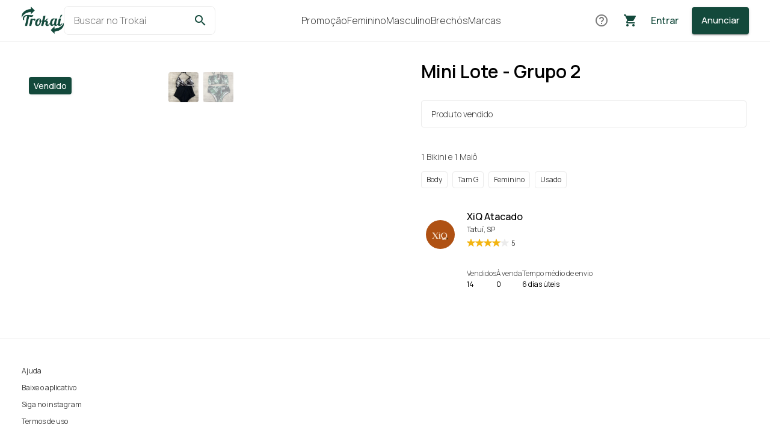

--- FILE ---
content_type: text/html; charset=utf-8
request_url: https://www.trokai.com.br/items/mini-lote---grupo-2-66436dcf283bf71ac4bb22ab
body_size: 75666
content:
<!DOCTYPE html><html lang="en" data-critters-container><head>
    <meta charset="utf-8">
    <title>Mini Lote - Grupo 2 | Trokaí</title>
    <base href="/">
    <meta name="viewport" content="width=device-width, initial-scale=1">

    <link rel="icon" type="image/png" href="/favicon/favicon-96x96.png" sizes="96x96">
    <link rel="icon" type="image/png" href="/favicon/favicon-64x64.png" sizes="64x64">
    <link rel="icon" type="image/png" href="/favicon/favicon-32x32.png" sizes="32x32">
    <link rel="icon" type="image/png" href="/favicon/favicon-16x16.png" sizes="16x16">

    <link rel="icon" type="image/svg+xml" href="/favicon/favicon.svg">
    <link rel="shortcut icon" href="/favicon/favicon.ico">
    <link rel="apple-touch-icon" sizes="180x180" href="/favicon/apple-touch-icon.png">
    <meta name="apple-mobile-web-app-title" content="Trokaí">
    <link rel="manifest" href="/favicon/site.webmanifest">

    <!-- trokai images -->
    <link rel="preconnect" href="https://images.trokai.com.br">

    <link rel="preconnect" href="https://fonts.googleapis.com">
    <link rel="preconnect" href="https://fonts.gstatic.com" crossorigin>

    <style type="text/css">@font-face{font-family:'Manrope';font-style:normal;font-weight:200 800;font-display:swap;src:url(https://fonts.gstatic.com/s/manrope/v20/xn7gYHE41ni1AdIRggqxSvfedN62Zw.woff2) format('woff2');unicode-range:U+0460-052F, U+1C80-1C8A, U+20B4, U+2DE0-2DFF, U+A640-A69F, U+FE2E-FE2F;}@font-face{font-family:'Manrope';font-style:normal;font-weight:200 800;font-display:swap;src:url(https://fonts.gstatic.com/s/manrope/v20/xn7gYHE41ni1AdIRggOxSvfedN62Zw.woff2) format('woff2');unicode-range:U+0301, U+0400-045F, U+0490-0491, U+04B0-04B1, U+2116;}@font-face{font-family:'Manrope';font-style:normal;font-weight:200 800;font-display:swap;src:url(https://fonts.gstatic.com/s/manrope/v20/xn7gYHE41ni1AdIRggSxSvfedN62Zw.woff2) format('woff2');unicode-range:U+0370-0377, U+037A-037F, U+0384-038A, U+038C, U+038E-03A1, U+03A3-03FF;}@font-face{font-family:'Manrope';font-style:normal;font-weight:200 800;font-display:swap;src:url(https://fonts.gstatic.com/s/manrope/v20/xn7gYHE41ni1AdIRggixSvfedN62Zw.woff2) format('woff2');unicode-range:U+0102-0103, U+0110-0111, U+0128-0129, U+0168-0169, U+01A0-01A1, U+01AF-01B0, U+0300-0301, U+0303-0304, U+0308-0309, U+0323, U+0329, U+1EA0-1EF9, U+20AB;}@font-face{font-family:'Manrope';font-style:normal;font-weight:200 800;font-display:swap;src:url(https://fonts.gstatic.com/s/manrope/v20/xn7gYHE41ni1AdIRggmxSvfedN62Zw.woff2) format('woff2');unicode-range:U+0100-02BA, U+02BD-02C5, U+02C7-02CC, U+02CE-02D7, U+02DD-02FF, U+0304, U+0308, U+0329, U+1D00-1DBF, U+1E00-1E9F, U+1EF2-1EFF, U+2020, U+20A0-20AB, U+20AD-20C0, U+2113, U+2C60-2C7F, U+A720-A7FF;}@font-face{font-family:'Manrope';font-style:normal;font-weight:200 800;font-display:swap;src:url(https://fonts.gstatic.com/s/manrope/v20/xn7gYHE41ni1AdIRggexSvfedN4.woff2) format('woff2');unicode-range:U+0000-00FF, U+0131, U+0152-0153, U+02BB-02BC, U+02C6, U+02DA, U+02DC, U+0304, U+0308, U+0329, U+2000-206F, U+20AC, U+2122, U+2191, U+2193, U+2212, U+2215, U+FEFF, U+FFFD;}</style>

    <style type="text/css">@font-face{font-family:'Material Icons';font-style:normal;font-weight:400;src:url(https://fonts.gstatic.com/s/materialicons/v145/flUhRq6tzZclQEJ-Vdg-IuiaDsNcIhQ8tQ.woff2) format('woff2');}.material-icons{font-family:'Material Icons';font-weight:normal;font-style:normal;font-size:24px;line-height:1;letter-spacing:normal;text-transform:none;display:inline-block;white-space:nowrap;word-wrap:normal;direction:ltr;-webkit-font-feature-settings:'liga';-webkit-font-smoothing:antialiased;}</style>

    <!-- Merchant Center -->
    <meta name="google-site-verification" content="FIO86L-J-XXAZmNxnNWU4ZMyRVjG_0NAA5oENKyPV_g">

    <!-- Search -->
    <link rel="canonical" href="https://www.trokai.com.br/">

    <meta property="og:title" content="Trokaí - Marketplace Oficial dos Brechós | Vender, Comprar e Trocar">

    

    

    <style>
      html {
        scroll-behavior: smooth !important;
      }
    </style>
  <style>@charset "UTF-8";span{font-size:1.4rem!important;font-weight:300;color:#3d3d3d}.mt-2{margin-top:.2rem!important}.mt-4{margin-top:.4rem!important}.mr-4{margin-right:.4rem!important}.ml-4{margin-left:.4rem!important}.ml-12{margin-left:1.2rem!important}.mt-16{margin-top:1.6rem!important}.mr-16{margin-right:1.6rem!important}.my-16{margin-top:1.6rem!important;margin-bottom:1.6rem!important}.mt-32{margin-top:3.2rem!important}.mt-40{margin-top:4rem!important}.color-gray-dark{color:#000!important}.color-gray-light-1{color:#adacac!important}h1{font-size:3rem;font-weight:600;margin:0!important}h1:first-letter,p:first-letter{text-transform:capitalize}h2{font-size:2.4rem!important;font-weight:600!important;margin:0}h3{font-size:1.8rem!important;font-weight:500!important;margin:0}h4{font-size:1.6rem!important;font-weight:500!important;margin:0}.label-body-1{font-size:1.6rem!important;font-weight:300;color:#3d3d3d}span{font-size:1.4rem!important;font-weight:300;color:#3d3d3d}.label-caption-1,.bullet-product{font-size:1.2rem!important;font-weight:400!important;color:#3d3d3d}.max-user-address{overflow:hidden!important;white-space:nowrap;text-overflow:ellipsis}:root{--mat-badge-background-color: $color-accent}.mat-badge-content{font-size:1.2rem!important;color:#fff!important}.mat-badge-content{font-size:1.2rem;color:#fff!important}:root{--bs-blue: #0d6efd;--bs-indigo: #6610f2;--bs-purple: #6f42c1;--bs-pink: #d63384;--bs-red: #dc3545;--bs-orange: #fd7e14;--bs-yellow: #ffc107;--bs-green: #198754;--bs-teal: #20c997;--bs-cyan: #0dcaf0;--bs-black: #000;--bs-white: #fff;--bs-gray: #6c757d;--bs-gray-dark: #343a40;--bs-gray-100: #f8f9fa;--bs-gray-200: #e9ecef;--bs-gray-300: #dee2e6;--bs-gray-400: #ced4da;--bs-gray-500: #adb5bd;--bs-gray-600: #6c757d;--bs-gray-700: #495057;--bs-gray-800: #343a40;--bs-gray-900: #212529;--bs-primary: #0d6efd;--bs-secondary: #6c757d;--bs-success: #198754;--bs-info: #0dcaf0;--bs-warning: #ffc107;--bs-danger: #dc3545;--bs-light: #f8f9fa;--bs-dark: #212529;--bs-primary-rgb: 13, 110, 253;--bs-secondary-rgb: 108, 117, 125;--bs-success-rgb: 25, 135, 84;--bs-info-rgb: 13, 202, 240;--bs-warning-rgb: 255, 193, 7;--bs-danger-rgb: 220, 53, 69;--bs-light-rgb: 248, 249, 250;--bs-dark-rgb: 33, 37, 41;--bs-primary-text-emphasis: #052c65;--bs-secondary-text-emphasis: #2b2f32;--bs-success-text-emphasis: #0a3622;--bs-info-text-emphasis: #055160;--bs-warning-text-emphasis: #664d03;--bs-danger-text-emphasis: #58151c;--bs-light-text-emphasis: #495057;--bs-dark-text-emphasis: #495057;--bs-primary-bg-subtle: #cfe2ff;--bs-secondary-bg-subtle: #e2e3e5;--bs-success-bg-subtle: #d1e7dd;--bs-info-bg-subtle: #cff4fc;--bs-warning-bg-subtle: #fff3cd;--bs-danger-bg-subtle: #f8d7da;--bs-light-bg-subtle: #fcfcfd;--bs-dark-bg-subtle: #ced4da;--bs-primary-border-subtle: #9ec5fe;--bs-secondary-border-subtle: #c4c8cb;--bs-success-border-subtle: #a3cfbb;--bs-info-border-subtle: #9eeaf9;--bs-warning-border-subtle: #ffe69c;--bs-danger-border-subtle: #f1aeb5;--bs-light-border-subtle: #e9ecef;--bs-dark-border-subtle: #adb5bd;--bs-white-rgb: 255, 255, 255;--bs-black-rgb: 0, 0, 0;--bs-font-sans-serif: system-ui, -apple-system, "Segoe UI", Roboto, "Helvetica Neue", "Noto Sans", "Liberation Sans", Arial, sans-serif, "Apple Color Emoji", "Segoe UI Emoji", "Segoe UI Symbol", "Noto Color Emoji";--bs-font-monospace: SFMono-Regular, Menlo, Monaco, Consolas, "Liberation Mono", "Courier New", monospace;--bs-gradient: linear-gradient(180deg, rgba(255, 255, 255, .15), rgba(255, 255, 255, 0));--bs-body-font-family: var(--bs-font-sans-serif);--bs-body-font-size: 1rem;--bs-body-font-weight: 400;--bs-body-line-height: 1.5;--bs-body-color: #212529;--bs-body-color-rgb: 33, 37, 41;--bs-body-bg: #fff;--bs-body-bg-rgb: 255, 255, 255;--bs-emphasis-color: #000;--bs-emphasis-color-rgb: 0, 0, 0;--bs-secondary-color: rgba(33, 37, 41, .75);--bs-secondary-color-rgb: 33, 37, 41;--bs-secondary-bg: #e9ecef;--bs-secondary-bg-rgb: 233, 236, 239;--bs-tertiary-color: rgba(33, 37, 41, .5);--bs-tertiary-color-rgb: 33, 37, 41;--bs-tertiary-bg: #f8f9fa;--bs-tertiary-bg-rgb: 248, 249, 250;--bs-heading-color: inherit;--bs-link-color: #0d6efd;--bs-link-color-rgb: 13, 110, 253;--bs-link-decoration: underline;--bs-link-hover-color: #0a58ca;--bs-link-hover-color-rgb: 10, 88, 202;--bs-code-color: #d63384;--bs-highlight-color: #212529;--bs-highlight-bg: #fff3cd;--bs-border-width: 1px;--bs-border-style: solid;--bs-border-color: #dee2e6;--bs-border-color-translucent: rgba(0, 0, 0, .175);--bs-border-radius: .375rem;--bs-border-radius-sm: .25rem;--bs-border-radius-lg: .5rem;--bs-border-radius-xl: 1rem;--bs-border-radius-xxl: 2rem;--bs-border-radius-2xl: var(--bs-border-radius-xxl);--bs-border-radius-pill: 50rem;--bs-box-shadow: 0 .5rem 1rem rgba(0, 0, 0, .15);--bs-box-shadow-sm: 0 .125rem .25rem rgba(0, 0, 0, .075);--bs-box-shadow-lg: 0 1rem 3rem rgba(0, 0, 0, .175);--bs-box-shadow-inset: inset 0 1px 2px rgba(0, 0, 0, .075);--bs-focus-ring-width: .25rem;--bs-focus-ring-opacity: .25;--bs-focus-ring-color: rgba(13, 110, 253, .25);--bs-form-valid-color: #198754;--bs-form-valid-border-color: #198754;--bs-form-invalid-color: #dc3545;--bs-form-invalid-border-color: #dc3545}*,*:before,*:after{box-sizing:border-box}@media (prefers-reduced-motion: no-preference){:root{scroll-behavior:smooth}}body{margin:0;font-family:var(--bs-body-font-family);font-size:var(--bs-body-font-size);font-weight:var(--bs-body-font-weight);line-height:var(--bs-body-line-height);color:var(--bs-body-color);text-align:var(--bs-body-text-align);background-color:var(--bs-body-bg);-webkit-text-size-adjust:100%;-webkit-tap-highlight-color:rgba(0,0,0,0)}h4,h3,h2,h1{margin-top:0;margin-bottom:.5rem;font-weight:500;line-height:1.2;color:var(--bs-heading-color)}h1{font-size:calc(1.375rem + 1.5vw)}@media (min-width: 1200px){h1{font-size:2.5rem}}h2{font-size:calc(1.325rem + .9vw)}@media (min-width: 1200px){h2{font-size:2rem}}h3{font-size:calc(1.3rem + .6vw)}@media (min-width: 1200px){h3{font-size:1.75rem}}h4{font-size:calc(1.275rem + .3vw)}@media (min-width: 1200px){h4{font-size:1.5rem}}p{margin-top:0;margin-bottom:1rem}ul{padding-left:2rem}ul{margin-top:0;margin-bottom:1rem}b{font-weight:bolder}a{color:rgba(var(--bs-link-color-rgb),var(--bs-link-opacity, 1));text-decoration:underline}a:hover{--bs-link-color-rgb: var(--bs-link-hover-color-rgb)}a:not([href]):not([class]),a:not([href]):not([class]):hover{color:inherit;text-decoration:none}img{vertical-align:middle}button{border-radius:0}button:focus:not(:focus-visible){outline:0}input,button{margin:0;font-family:inherit;font-size:inherit;line-height:inherit}button{text-transform:none}button,[type=button]{-webkit-appearance:button}button:not(:disabled),[type=button]:not(:disabled){cursor:pointer}.container{--bs-gutter-x: 1.5rem;--bs-gutter-y: 0;width:100%;padding-right:calc(var(--bs-gutter-x) * .5);padding-left:calc(var(--bs-gutter-x) * .5);margin-right:auto;margin-left:auto}@media (min-width: 576px){.container{max-width:540px}}@media (min-width: 768px){.container{max-width:720px}}@media (min-width: 992px){.container{max-width:960px}}@media (min-width: 1200px){.container{max-width:1140px}}@media (min-width: 1400px){.container{max-width:1320px}}:root{--bs-breakpoint-xs: 0;--bs-breakpoint-sm: 576px;--bs-breakpoint-md: 768px;--bs-breakpoint-lg: 992px;--bs-breakpoint-xl: 1200px;--bs-breakpoint-xxl: 1400px}.row{--bs-gutter-x: 1.5rem;--bs-gutter-y: 0;display:flex;flex-wrap:wrap;margin-top:calc(-1 * var(--bs-gutter-y));margin-right:calc(-.5 * var(--bs-gutter-x));margin-left:calc(-.5 * var(--bs-gutter-x))}.row>*{flex-shrink:0;width:100%;max-width:100%;padding-right:calc(var(--bs-gutter-x) * .5);padding-left:calc(var(--bs-gutter-x) * .5);margin-top:var(--bs-gutter-y)}.col{flex:1 0 0%}.col-auto{flex:0 0 auto;width:auto}.col-12{flex:0 0 auto;width:100%}@media (min-width: 768px){.col-md-6{flex:0 0 auto;width:50%}}.navbar{--bs-navbar-padding-x: 0;--bs-navbar-padding-y: .5rem;--bs-navbar-color: rgba(var(--bs-emphasis-color-rgb), .65);--bs-navbar-hover-color: rgba(var(--bs-emphasis-color-rgb), .8);--bs-navbar-disabled-color: rgba(var(--bs-emphasis-color-rgb), .3);--bs-navbar-active-color: rgba(var(--bs-emphasis-color-rgb), 1);--bs-navbar-brand-padding-y: .3125rem;--bs-navbar-brand-margin-end: 1rem;--bs-navbar-brand-font-size: 1.25rem;--bs-navbar-brand-color: rgba(var(--bs-emphasis-color-rgb), 1);--bs-navbar-brand-hover-color: rgba(var(--bs-emphasis-color-rgb), 1);--bs-navbar-nav-link-padding-x: .5rem;--bs-navbar-toggler-padding-y: .25rem;--bs-navbar-toggler-padding-x: .75rem;--bs-navbar-toggler-font-size: 1.25rem;--bs-navbar-toggler-icon-bg: url("data:image/svg+xml,%3csvg xmlns='http://www.w3.org/2000/svg' viewBox='0 0 30 30'%3e%3cpath stroke='rgba%2833, 37, 41, 0.75%29' stroke-linecap='round' stroke-miterlimit='10' stroke-width='2' d='M4 7h22M4 15h22M4 23h22'/%3e%3c/svg%3e");--bs-navbar-toggler-border-color: rgba(var(--bs-emphasis-color-rgb), .15);--bs-navbar-toggler-border-radius: var(--bs-border-radius);--bs-navbar-toggler-focus-width: .25rem;--bs-navbar-toggler-transition: box-shadow .15s ease-in-out;position:relative;display:flex;flex-wrap:wrap;align-items:center;justify-content:space-between;padding:var(--bs-navbar-padding-y) var(--bs-navbar-padding-x)}.navbar>.container{display:flex;flex-wrap:inherit;align-items:center;justify-content:space-between}.d-block{display:block!important}.d-flex{display:flex!important}.d-none{display:none!important}.border-top{border-top:var(--bs-border-width) var(--bs-border-style) var(--bs-border-color)!important}.w-100{width:100%!important}.flex-column{flex-direction:column!important}.flex-wrap{flex-wrap:wrap!important}.justify-content-center{justify-content:center!important}.justify-content-between{justify-content:space-between!important}.align-items-start{align-items:flex-start!important}.align-items-center{align-items:center!important}.mt-1{margin-top:.25rem!important}.mt-2{margin-top:.5rem!important}.mt-4{margin-top:1.5rem!important}.mt-5{margin-top:3rem!important}.ms-0{margin-left:0!important}.p-4{padding:1.5rem!important}.px-3{padding-right:1rem!important;padding-left:1rem!important}.px-4{padding-right:1.5rem!important;padding-left:1.5rem!important}.py-5{padding-top:3rem!important;padding-bottom:3rem!important}.pb-4{padding-bottom:1.5rem!important}.pb-5{padding-bottom:3rem!important}.gap-2{gap:.5rem!important}.gap-3{gap:1rem!important}.gap-5{gap:3rem!important}.text-capitalize{text-transform:capitalize!important}@media (min-width: 768px){.d-md-block{display:block!important}.d-md-none{display:none!important}.mt-md-0{margin-top:0!important}.ms-md-2{margin-left:.5rem!important}.px-md-0{padding-right:0!important;padding-left:0!important}}:root{--swiper-theme-color: #007aff}.swiper{margin-left:auto;margin-right:auto;position:relative;overflow:hidden;list-style:none;padding:0;z-index:1;display:block}.swiper-wrapper{position:relative;width:100%;height:100%;z-index:1;display:flex;transition-property:transform;transition-timing-function:var(--swiper-wrapper-transition-timing-function, initial);box-sizing:content-box}.swiper-wrapper{transform:translateZ(0)}.swiper-slide{flex-shrink:0;width:100%;height:100%;position:relative;transition-property:transform;display:block}:root{--swiper-navigation-size: 44px}.swiper-pagination{position:absolute;text-align:center;transition:.3s opacity;transform:translateZ(0);z-index:10}:root{font-size:62.5%}:root body{height:100%;overflow:unset;position:unset}:root body{margin:0;font-size:1.6rem!important}:root button span{color:unset}:root *{font-family:Manrope,Helvetica Neue,sans-serif!important}:root .material-icons{font-family:Material Icons!important}.mat-mdc-button,.mat-mdc-raised-button{min-width:108px!important}.mat-mdc-button .mdc-button__label,.mat-mdc-raised-button .mdc-button__label{font-size:1.5rem!important;font-weight:500}a{text-decoration:none!important;cursor:pointer;color:#13493b}a:hover{color:#13493b!important}button{font-size:1.4rem!important;height:4.8rem;text-transform:none;margin:0}.border-top{border-top:1px solid #ebebeb!important}.bullet-product{border-radius:.4rem;color:#3d3d3d;padding:.4rem .8rem;margin-right:.8rem;text-transform:capitalize;white-space:nowrap;margin-bottom:.8rem;border:1px solid #ebebeb}.container{max-width:1224px}.page{min-height:calc(100vh - 226px)}.image-badge-button{background:rgba(255,255,255,.7);border-radius:100%;display:flex;justify-content:center;align-items:center;z-index:100;cursor:pointer}.image-badge-button.large{width:4.8rem;height:4.8rem}.image-badge-button.large ion-icon{font-size:3rem;color:#13493b}.swiper-pagination{bottom:8px;width:100%}.cursor-pointer{cursor:pointer}@media print{@page{size:a4!important}body{min-width:unset!important;-webkit-print-color-adjust:exact;print-color-adjust:exact}}html,body{height:100%}body{margin:0;font-family:Roboto,Helvetica Neue,sans-serif}.mat-icon{display:flex!important;align-items:center}@media (max-width: 1199px){.page{padding-top:1.6rem;padding-bottom:1.6rem}}@media (min-width: 1200px){.page{padding-top:3.2rem;padding-bottom:3.2rem}}.cdk-visually-hidden{border:0;clip:rect(0 0 0 0);height:1px;margin:-1px;overflow:hidden;padding:0;position:absolute;width:1px;white-space:nowrap;outline:0;-webkit-appearance:none;-moz-appearance:none;left:0}.mat-mdc-focus-indicator{position:relative}.mat-mdc-focus-indicator:before{inset:0;position:absolute;box-sizing:border-box;pointer-events:none;display:var(--mat-mdc-focus-indicator-display, none);border:var(--mat-mdc-focus-indicator-border-width, 3px) var(--mat-mdc-focus-indicator-border-style, solid) var(--mat-mdc-focus-indicator-border-color, transparent);border-radius:var(--mat-mdc-focus-indicator-border-radius, 4px)}.mat-mdc-focus-indicator:focus:before{content:""}.color-primary{color:#13493b!important}.color-gray-dark{color:#000!important}.color-gray-default{color:#3d3d3d!important}.color-gray-light-1{color:#adacac!important}p{color:#3d3d3d;font-size:1.4rem;font-weight:300;margin:unset;line-height:normal}h1{font-size:3rem;font-weight:600;margin:0!important}b{font-weight:500!important}h1:first-letter,p:first-letter{text-transform:capitalize}h2{font-size:2.4rem!important;font-weight:600!important;margin:0}h3{font-size:1.8rem!important;font-weight:500!important;margin:0}h4{font-size:1.6rem!important;font-weight:500!important;margin:0}.label-body-1{font-size:1.6rem!important;font-weight:300;color:#3d3d3d}.label-caption-1{font-size:1.2rem!important;font-weight:400!important;color:#3d3d3d}.fw-300{font-weight:300!important}html{--mat-option-selected-state-label-text-color: #13493b;--mat-option-label-text-color: rgba(0, 0, 0, .87);--mat-option-hover-state-layer-color: rgba(0, 0, 0, .04);--mat-option-focus-state-layer-color: rgba(0, 0, 0, .04);--mat-option-selected-state-layer-color: rgba(0, 0, 0, .04)}html{--mat-optgroup-label-text-color: rgba(0, 0, 0, .87)}html{--mdc-filled-text-field-caret-color: #13493b;--mdc-filled-text-field-focus-active-indicator-color: #13493b;--mdc-filled-text-field-focus-label-text-color: rgba(19, 73, 59, .87);--mdc-filled-text-field-container-color: whitesmoke;--mdc-filled-text-field-disabled-container-color: #fafafa;--mdc-filled-text-field-label-text-color: rgba(0, 0, 0, .6);--mdc-filled-text-field-disabled-label-text-color: rgba(0, 0, 0, .38);--mdc-filled-text-field-input-text-color: rgba(0, 0, 0, .87);--mdc-filled-text-field-disabled-input-text-color: rgba(0, 0, 0, .38);--mdc-filled-text-field-input-text-placeholder-color: rgba(0, 0, 0, .6);--mdc-filled-text-field-error-focus-label-text-color: #f44336;--mdc-filled-text-field-error-label-text-color: #f44336;--mdc-filled-text-field-error-caret-color: #f44336;--mdc-filled-text-field-active-indicator-color: rgba(0, 0, 0, .42);--mdc-filled-text-field-disabled-active-indicator-color: rgba(0, 0, 0, .06);--mdc-filled-text-field-hover-active-indicator-color: rgba(0, 0, 0, .87);--mdc-filled-text-field-error-active-indicator-color: #f44336;--mdc-filled-text-field-error-focus-active-indicator-color: #f44336;--mdc-filled-text-field-error-hover-active-indicator-color: #f44336;--mdc-outlined-text-field-caret-color: #13493b;--mdc-outlined-text-field-focus-outline-color: #13493b;--mdc-outlined-text-field-focus-label-text-color: rgba(19, 73, 59, .87);--mdc-outlined-text-field-label-text-color: rgba(0, 0, 0, .6);--mdc-outlined-text-field-disabled-label-text-color: rgba(0, 0, 0, .38);--mdc-outlined-text-field-input-text-color: rgba(0, 0, 0, .87);--mdc-outlined-text-field-disabled-input-text-color: rgba(0, 0, 0, .38);--mdc-outlined-text-field-input-text-placeholder-color: rgba(0, 0, 0, .6);--mdc-outlined-text-field-error-caret-color: #f44336;--mdc-outlined-text-field-error-focus-label-text-color: #f44336;--mdc-outlined-text-field-error-label-text-color: #f44336;--mdc-outlined-text-field-outline-color: rgba(0, 0, 0, .38);--mdc-outlined-text-field-disabled-outline-color: rgba(0, 0, 0, .06);--mdc-outlined-text-field-hover-outline-color: rgba(0, 0, 0, .87);--mdc-outlined-text-field-error-focus-outline-color: #f44336;--mdc-outlined-text-field-error-hover-outline-color: #f44336;--mdc-outlined-text-field-error-outline-color: #f44336;--mat-form-field-disabled-input-text-placeholder-color: rgba(0, 0, 0, .38)}html{--mat-select-panel-background-color: white;--mat-select-enabled-trigger-text-color: rgba(0, 0, 0, .87);--mat-select-disabled-trigger-text-color: rgba(0, 0, 0, .38);--mat-select-placeholder-text-color: rgba(0, 0, 0, .6);--mat-select-enabled-arrow-color: rgba(0, 0, 0, .54);--mat-select-disabled-arrow-color: rgba(0, 0, 0, .38);--mat-select-focused-arrow-color: rgba(19, 73, 59, .87);--mat-select-invalid-arrow-color: rgba(244, 67, 54, .87)}html{--mat-autocomplete-background-color: white}html{--mat-menu-item-label-text-color: rgba(0, 0, 0, .87);--mat-menu-item-icon-color: rgba(0, 0, 0, .87);--mat-menu-item-hover-state-layer-color: rgba(0, 0, 0, .04);--mat-menu-item-focus-state-layer-color: rgba(0, 0, 0, .04);--mat-menu-container-color: white}html{--mat-paginator-container-text-color: rgba(0, 0, 0, .87);--mat-paginator-container-background-color: white;--mat-paginator-enabled-icon-color: rgba(0, 0, 0, .54);--mat-paginator-disabled-icon-color: rgba(0, 0, 0, .12)}html{--mat-paginator-container-size: 56px}html{--mdc-checkbox-disabled-selected-icon-color: rgba(0, 0, 0, .38);--mdc-checkbox-disabled-unselected-icon-color: rgba(0, 0, 0, .38);--mdc-checkbox-selected-checkmark-color: #000;--mdc-checkbox-selected-focus-icon-color: #f1b6be;--mdc-checkbox-selected-hover-icon-color: #f1b6be;--mdc-checkbox-selected-icon-color: #f1b6be;--mdc-checkbox-selected-pressed-icon-color: #f1b6be;--mdc-checkbox-unselected-focus-icon-color: #212121;--mdc-checkbox-unselected-hover-icon-color: #212121;--mdc-checkbox-unselected-icon-color: rgba(0, 0, 0, .54);--mdc-checkbox-unselected-pressed-icon-color: rgba(0, 0, 0, .54);--mdc-checkbox-selected-focus-state-layer-color: #f1b6be;--mdc-checkbox-selected-hover-state-layer-color: #f1b6be;--mdc-checkbox-selected-pressed-state-layer-color: #f1b6be;--mdc-checkbox-unselected-focus-state-layer-color: black;--mdc-checkbox-unselected-hover-state-layer-color: black;--mdc-checkbox-unselected-pressed-state-layer-color: black}html{--mdc-checkbox-state-layer-size: 40px}.mat-mdc-button.mat-unthemed{--mdc-text-button-label-text-color: #000}.mat-mdc-raised-button.mat-primary{--mdc-protected-button-container-color: #13493b;--mdc-protected-button-label-text-color: #fff}.mat-mdc-button{--mat-mdc-button-persistent-ripple-color: #000;--mat-mdc-button-ripple-color: rgba(0, 0, 0, .1)}.mat-mdc-button:hover .mat-mdc-button-persistent-ripple:before{opacity:.04}.mat-mdc-button:active .mat-mdc-button-persistent-ripple:before{opacity:.12}.mat-mdc-raised-button{--mat-mdc-button-persistent-ripple-color: #000;--mat-mdc-button-ripple-color: rgba(0, 0, 0, .1)}.mat-mdc-raised-button:hover .mat-mdc-button-persistent-ripple:before{opacity:.04}.mat-mdc-raised-button:active .mat-mdc-button-persistent-ripple:before{opacity:.12}.mat-mdc-raised-button.mat-primary{--mat-mdc-button-persistent-ripple-color: #fff;--mat-mdc-button-ripple-color: rgba(255, 255, 255, .1)}.mat-mdc-button.mat-mdc-button-base,.mat-mdc-raised-button.mat-mdc-button-base{height:36px}.mat-mdc-icon-button{--mdc-icon-button-icon-color: inherit;--mat-mdc-button-persistent-ripple-color: #000;--mat-mdc-button-ripple-color: rgba(0, 0, 0, .1)}.mat-mdc-icon-button:hover .mat-mdc-button-persistent-ripple:before{opacity:.04}.mat-mdc-icon-button:active .mat-mdc-button-persistent-ripple:before{opacity:.12}.mat-mdc-icon-button.mat-primary{--mat-mdc-button-persistent-ripple-color: #6200ee;--mat-mdc-button-ripple-color: rgba(98, 0, 238, .1)}.mat-mdc-icon-button.mat-primary{--mdc-icon-button-icon-color: #13493b;--mat-mdc-button-persistent-ripple-color: #13493b;--mat-mdc-button-ripple-color: rgba(19, 73, 59, .1)}.mat-mdc-icon-button.mat-mdc-button-base{--mdc-icon-button-state-layer-size: 48px;width:var(--mdc-icon-button-state-layer-size);height:var(--mdc-icon-button-state-layer-size);padding:12px}html{--mat-table-background-color: white;--mat-table-header-headline-color: rgba(0, 0, 0, .87);--mat-table-row-item-label-text-color: rgba(0, 0, 0, .87);--mat-table-row-item-outline-color: rgba(0, 0, 0, .12)}html{--mat-table-header-container-height: 56px;--mat-table-footer-container-height: 52px;--mat-table-row-item-container-height: 52px}.mat-badge{position:relative}.mat-badge.mat-badge{overflow:visible}.mat-badge-content{position:absolute;text-align:center;display:inline-block;border-radius:50%;transition:transform .2s ease-in-out;transform:scale(.6);overflow:hidden;white-space:nowrap;text-overflow:ellipsis;pointer-events:none;background-color:var(--mat-badge-background-color);color:var(--mat-badge-text-color);font-family:Roboto,sans-serif;font-family:var(--mat-badge-text-font, Roboto, sans-serif);font-size:12px;font-size:var(--mat-badge-text-size, 12px);font-weight:600;font-weight:var(--mat-badge-text-weight, 600)}.mat-badge-hidden .mat-badge-content{display:none}.mat-badge-content._mat-animation-noopable{transition:none}.mat-badge-content.mat-badge-active{transform:none}.mat-badge-small .mat-badge-content{width:16px;height:16px;line-height:16px;font-size:9px;font-size:var(--mat-badge-small-size-text-size, 9px)}.mat-badge-small.mat-badge-above .mat-badge-content{top:-8px}.mat-badge-small.mat-badge-after .mat-badge-content{right:-16px}.mat-badge-small.mat-badge-overlap.mat-badge-after .mat-badge-content{right:-8px}html{--mat-badge-background-color: #13493b;--mat-badge-text-color: white;--mat-badge-disabled-state-background-color: #b9b9b9;--mat-badge-disabled-state-text-color: rgba(0, 0, 0, .38)}.mat-badge-accent{--mat-badge-background-color: #f1b6be;--mat-badge-text-color: white}html{--mat-bottom-sheet-container-text-color: rgba(0, 0, 0, .87);--mat-bottom-sheet-container-background-color: white}html{--mat-legacy-button-toggle-text-color: rgba(0, 0, 0, .38);--mat-legacy-button-toggle-state-layer-color: rgba(0, 0, 0, .12);--mat-legacy-button-toggle-selected-state-text-color: rgba(0, 0, 0, .54);--mat-legacy-button-toggle-selected-state-background-color: #e0e0e0;--mat-legacy-button-toggle-disabled-state-text-color: rgba(0, 0, 0, .26);--mat-legacy-button-toggle-disabled-state-background-color: #eeeeee;--mat-legacy-button-toggle-disabled-selected-state-background-color: #bdbdbd;--mat-standard-button-toggle-text-color: rgba(0, 0, 0, .87);--mat-standard-button-toggle-background-color: white;--mat-standard-button-toggle-state-layer-color: black;--mat-standard-button-toggle-selected-state-background-color: #e0e0e0;--mat-standard-button-toggle-selected-state-text-color: rgba(0, 0, 0, .87);--mat-standard-button-toggle-disabled-state-text-color: rgba(0, 0, 0, .26);--mat-standard-button-toggle-disabled-state-background-color: white;--mat-standard-button-toggle-disabled-selected-state-text-color: rgba(0, 0, 0, .87);--mat-standard-button-toggle-disabled-selected-state-background-color: #bdbdbd;--mat-standard-button-toggle-divider-color: #e0e0e0}html{--mat-standard-button-toggle-height: 48px}html{--mat-datepicker-calendar-date-selected-state-text-color: white;--mat-datepicker-calendar-date-selected-state-background-color: #13493b;--mat-datepicker-calendar-date-selected-disabled-state-background-color: rgba(19, 73, 59, .4);--mat-datepicker-calendar-date-today-selected-state-outline-color: white;--mat-datepicker-calendar-date-focus-state-background-color: rgba(19, 73, 59, .3);--mat-datepicker-calendar-date-hover-state-background-color: rgba(19, 73, 59, .3);--mat-datepicker-toggle-active-state-icon-color: #13493b;--mat-datepicker-calendar-date-in-range-state-background-color: rgba(19, 73, 59, .2);--mat-datepicker-calendar-date-in-comparison-range-state-background-color: rgba(249, 171, 0, .2);--mat-datepicker-calendar-date-in-overlap-range-state-background-color: #a8dab5;--mat-datepicker-calendar-date-in-overlap-range-selected-state-background-color: #46a35e;--mat-datepicker-toggle-icon-color: rgba(0, 0, 0, .54);--mat-datepicker-calendar-body-label-text-color: rgba(0, 0, 0, .54);--mat-datepicker-calendar-period-button-icon-color: rgba(0, 0, 0, .54);--mat-datepicker-calendar-navigation-button-icon-color: rgba(0, 0, 0, .54);--mat-datepicker-calendar-header-divider-color: rgba(0, 0, 0, .12);--mat-datepicker-calendar-header-text-color: rgba(0, 0, 0, .54);--mat-datepicker-calendar-date-today-outline-color: rgba(0, 0, 0, .38);--mat-datepicker-calendar-date-today-disabled-state-outline-color: rgba(0, 0, 0, .18);--mat-datepicker-calendar-date-text-color: rgba(0, 0, 0, .87);--mat-datepicker-calendar-date-outline-color: transparent;--mat-datepicker-calendar-date-disabled-state-text-color: rgba(0, 0, 0, .38);--mat-datepicker-calendar-date-preview-state-outline-color: rgba(0, 0, 0, .24);--mat-datepicker-range-input-separator-color: rgba(0, 0, 0, .87);--mat-datepicker-range-input-disabled-state-separator-color: rgba(0, 0, 0, .38);--mat-datepicker-range-input-disabled-state-text-color: rgba(0, 0, 0, .38);--mat-datepicker-calendar-container-background-color: white;--mat-datepicker-calendar-container-text-color: rgba(0, 0, 0, .87)}html{--mat-divider-color: rgba(0, 0, 0, .12)}html{--mat-expansion-container-background-color: white;--mat-expansion-container-text-color: rgba(0, 0, 0, .87);--mat-expansion-actions-divider-color: rgba(0, 0, 0, .12);--mat-expansion-header-hover-state-layer-color: rgba(0, 0, 0, .04);--mat-expansion-header-focus-state-layer-color: rgba(0, 0, 0, .04);--mat-expansion-header-disabled-state-text-color: rgba(0, 0, 0, .26);--mat-expansion-header-text-color: rgba(0, 0, 0, .87);--mat-expansion-header-description-color: rgba(0, 0, 0, .54);--mat-expansion-header-indicator-color: rgba(0, 0, 0, .54)}html{--mat-expansion-header-collapsed-state-height: 48px;--mat-expansion-header-expanded-state-height: 64px}html{--mat-icon-color: inherit}.mat-icon.mat-primary{--mat-icon-color: #13493b}html{--mat-sidenav-container-divider-color: rgba(0, 0, 0, .12);--mat-sidenav-container-background-color: white;--mat-sidenav-container-text-color: rgba(0, 0, 0, .87);--mat-sidenav-content-background-color: #fafafa;--mat-sidenav-content-text-color: rgba(0, 0, 0, .87);--mat-sidenav-scrim-color: rgba(0, 0, 0, .6)}html{--mat-stepper-header-icon-foreground-color: white;--mat-stepper-header-selected-state-icon-background-color: #13493b;--mat-stepper-header-selected-state-icon-foreground-color: white;--mat-stepper-header-done-state-icon-background-color: #13493b;--mat-stepper-header-done-state-icon-foreground-color: white;--mat-stepper-header-edit-state-icon-background-color: #13493b;--mat-stepper-header-edit-state-icon-foreground-color: white;--mat-stepper-container-color: white;--mat-stepper-line-color: rgba(0, 0, 0, .12);--mat-stepper-header-hover-state-layer-color: rgba(0, 0, 0, .04);--mat-stepper-header-focus-state-layer-color: rgba(0, 0, 0, .04);--mat-stepper-header-label-text-color: rgba(0, 0, 0, .54);--mat-stepper-header-optional-label-text-color: rgba(0, 0, 0, .54);--mat-stepper-header-selected-state-label-text-color: rgba(0, 0, 0, .87);--mat-stepper-header-error-state-label-text-color: #f44336;--mat-stepper-header-icon-background-color: rgba(0, 0, 0, .54);--mat-stepper-header-error-state-icon-foreground-color: #f44336;--mat-stepper-header-error-state-icon-background-color: transparent}html{--mat-stepper-header-height: 72px}html{--mat-toolbar-container-background-color: whitesmoke;--mat-toolbar-container-text-color: rgba(0, 0, 0, .87)}html{--mat-toolbar-standard-height: 64px;--mat-toolbar-mobile-height: 56px}.mat-mdc-raised-button.mat-primary{color:#fff!important}.mdc-button{height:45px!important}
</style><link rel="stylesheet" href="styles-AGMCFY5D.css" media="print" onload="this.media='all'"><noscript><link rel="stylesheet" href="styles-AGMCFY5D.css"></noscript><link rel="modulepreload" href="chunk-WVRO2NNN.js"><link rel="modulepreload" href="chunk-OEFMZP4T.js"><link rel="modulepreload" href="chunk-RJDASO5A.js"><link rel="modulepreload" href="chunk-EVY2J6L5.js"><link rel="modulepreload" href="chunk-EX4RF2X4.js"><link rel="modulepreload" href="chunk-N5CMZNSU.js"><link rel="modulepreload" href="chunk-CRSCP6HJ.js"><link rel="modulepreload" href="chunk-BMUD55C3.js"><link rel="modulepreload" href="chunk-2YW3QD2G.js"><link rel="modulepreload" href="chunk-RZ5L4EPU.js"><link rel="modulepreload" href="chunk-Q4E4B5DJ.js"><link rel="modulepreload" href="chunk-R3DTY4C4.js"><link rel="modulepreload" href="chunk-C76KWTE5.js"><link rel="modulepreload" href="chunk-YUSDYVJB.js"><link rel="modulepreload" href="chunk-6AHDVUZK.js"><link rel="modulepreload" href="chunk-F2VXVH7M.js"><link rel="modulepreload" href="chunk-GQAMGE7E.js"><link rel="modulepreload" href="chunk-T3ECRRTQ.js"><link rel="modulepreload" href="chunk-5NEA54YW.js"><link rel="modulepreload" href="chunk-QCFAVAOY.js"><link rel="modulepreload" href="chunk-R63RGZOO.js"><link rel="modulepreload" href="chunk-2EZDG65S.js"><link rel="modulepreload" href="chunk-L7KRSKT5.js"><link rel="modulepreload" href="chunk-QQO3WOZJ.js"><link rel="modulepreload" href="chunk-ABNHJZ7R.js"><link rel="modulepreload" href="chunk-2Q5J4PAX.js"><style ng-app-id="serverApp">.color-primary[_ngcontent-serverApp-c4003262967]{color:#13493b!important}.color-primary-2[_ngcontent-serverApp-c4003262967]{color:#58b692!important}.color-accent[_ngcontent-serverApp-c4003262967]{color:#f1b6be!important}.color-primary-light[_ngcontent-serverApp-c4003262967]{color:#b8e0d1!important}.color-gray-dark[_ngcontent-serverApp-c4003262967]{color:#000!important}.color-gray-default[_ngcontent-serverApp-c4003262967]{color:#3d3d3d!important}.color-gray-light-1[_ngcontent-serverApp-c4003262967]{color:#adacac!important}.color-gray-light-2[_ngcontent-serverApp-c4003262967]{color:#ebebeb!important}.color-error[_ngcontent-serverApp-c4003262967]{color:#d43c3c!important}.color-success[_ngcontent-serverApp-c4003262967]{color:#0f800d!important}.color-alert[_ngcontent-serverApp-c4003262967]{color:#faca23!important}.review-star-full[_ngcontent-serverApp-c4003262967]{color:#f3b410}.review-star-empty[_ngcontent-serverApp-c4003262967]{color:#adacac}p[_ngcontent-serverApp-c4003262967]{color:#3d3d3d;font-size:1.4rem;font-weight:300;margin:unset;line-height:normal}h1[_ngcontent-serverApp-c4003262967]{font-size:3rem;font-weight:600;margin:0!important}b[_ngcontent-serverApp-c4003262967]{font-weight:500!important}h1[_ngcontent-serverApp-c4003262967]:first-letter, p[_ngcontent-serverApp-c4003262967]:first-letter{text-transform:capitalize}ion-title[_ngcontent-serverApp-c4003262967]{color:#000}h2[_ngcontent-serverApp-c4003262967]{font-size:2.4rem!important;font-weight:600!important;margin:0}h3[_ngcontent-serverApp-c4003262967]{font-size:1.8rem!important;font-weight:500!important;margin:0}h4[_ngcontent-serverApp-c4003262967]{font-size:1.6rem!important;font-weight:500!important;margin:0}h5[_ngcontent-serverApp-c4003262967]{font-size:1.6rem!important;font-weight:600!important;margin:0}h6[_ngcontent-serverApp-c4003262967]{font-size:1.4rem!important;font-weight:400!important;margin:0}.label-body-1[_ngcontent-serverApp-c4003262967]{font-size:1.6rem!important;font-weight:300;color:#3d3d3d}.strong[_ngcontent-serverApp-c4003262967]{font-weight:600!important}.line-through[_ngcontent-serverApp-c4003262967]{text-decoration:line-through}.label-body-2[_ngcontent-serverApp-c4003262967], .item-value[_ngcontent-serverApp-c4003262967], .item-label[_ngcontent-serverApp-c4003262967]{font-size:1.4rem!important;font-weight:300;color:#3d3d3d}.label-large-1[_ngcontent-serverApp-c4003262967]{font-size:1.8rem!important;font-weight:400!important}.label-large-2[_ngcontent-serverApp-c4003262967]{font-size:1.6rem!important;font-weight:300!important}.label-caption-1[_ngcontent-serverApp-c4003262967]{font-size:1.2rem!important;font-weight:400!important;color:#3d3d3d}.label-caption-2[_ngcontent-serverApp-c4003262967]{font-size:1.2rem!important;font-weight:600!important}.label-nano[_ngcontent-serverApp-c4003262967]{font-size:1rem!important;font-weight:400!important}.icon-large[_ngcontent-serverApp-c4003262967]{font-size:4rem}.icon-default[_ngcontent-serverApp-c4003262967]{font-size:2.2rem}.icon-small[_ngcontent-serverApp-c4003262967]{font-size:1.6rem}.icon-nano[_ngcontent-serverApp-c4003262967]{font-size:1.2rem}.text-dots[_ngcontent-serverApp-c4003262967]{overflow:hidden!important;white-space:nowrap;text-overflow:ellipsis}.fw-300[_ngcontent-serverApp-c4003262967]{font-weight:300!important}.page-title[_ngcontent-serverApp-c4003262967]{margin-top:2.4rem;font-size:2rem!important;font-weight:600;display:block}.page-section[_ngcontent-serverApp-c4003262967]{border-bottom:1px solid #ebebeb!important;padding-bottom:2.4rem}.section-title[_ngcontent-serverApp-c4003262967]{margin:1.6rem 0rem;font-size:1.6rem!important;font-weight:600;display:block}.item-label[_ngcontent-serverApp-c4003262967]{color:#000;display:block;font-weight:400}.item-value[_ngcontent-serverApp-c4003262967]{color:#3d3d3d;font-weight:lighter;white-space:normal}@media (max-width: 768px){.page-section-mobile[_ngcontent-serverApp-c4003262967]{border-bottom:1px solid #ebebeb!important;padding-bottom:2.4rem}}.header-alert[_ngcontent-serverApp-c4003262967]{min-height:40px;background-color:#13493b;display:flex;justify-content:center;align-items:center;text-align:center;color:#fff}.header-alert[_ngcontent-serverApp-c4003262967]   span[_ngcontent-serverApp-c4003262967]{color:#fff;font-size:1.4rem!important}.mat-drawer-container[_ngcontent-serverApp-c4003262967]{background-color:inherit}@media screen and (max-width: 768px){.header-alert[_ngcontent-serverApp-c4003262967]   span[_ngcontent-serverApp-c4003262967]{font-size:1.2rem!important;max-width:80%}}.app-stability[_ngcontent-serverApp-c4003262967]{position:fixed;left:0;top:0;z-index:10000}.app-stability.stable[_ngcontent-serverApp-c4003262967]{background-color:green}.app-stability.unstable[_ngcontent-serverApp-c4003262967]{background-color:red}</style><style ng-app-id="serverApp">.mat-drawer-container{position:relative;z-index:1;color:var(--mat-sidenav-content-text-color);background-color:var(--mat-sidenav-content-background-color);box-sizing:border-box;-webkit-overflow-scrolling:touch;display:block;overflow:hidden}.mat-drawer-container[fullscreen]{top:0;left:0;right:0;bottom:0;position:absolute}.mat-drawer-container[fullscreen].mat-drawer-container-has-open{overflow:hidden}.mat-drawer-container.mat-drawer-container-explicit-backdrop .mat-drawer-side{z-index:3}.mat-drawer-container.ng-animate-disabled .mat-drawer-backdrop,.mat-drawer-container.ng-animate-disabled .mat-drawer-content,.ng-animate-disabled .mat-drawer-container .mat-drawer-backdrop,.ng-animate-disabled .mat-drawer-container .mat-drawer-content{transition:none}.mat-drawer-backdrop{top:0;left:0;right:0;bottom:0;position:absolute;display:block;z-index:3;visibility:hidden}.mat-drawer-backdrop.mat-drawer-shown{visibility:visible;background-color:var(--mat-sidenav-scrim-color)}.mat-drawer-transition .mat-drawer-backdrop{transition-duration:400ms;transition-timing-function:cubic-bezier(0.25, 0.8, 0.25, 1);transition-property:background-color,visibility}.cdk-high-contrast-active .mat-drawer-backdrop{opacity:.5}.mat-drawer-content{position:relative;z-index:1;display:block;height:100%;overflow:auto}.mat-drawer-transition .mat-drawer-content{transition-duration:400ms;transition-timing-function:cubic-bezier(0.25, 0.8, 0.25, 1);transition-property:transform,margin-left,margin-right}.mat-drawer{box-shadow:0px 8px 10px -5px rgba(0, 0, 0, 0.2), 0px 16px 24px 2px rgba(0, 0, 0, 0.14), 0px 6px 30px 5px rgba(0, 0, 0, 0.12);position:relative;z-index:4;--mat-sidenav-container-shape:0;color:var(--mat-sidenav-container-text-color);background-color:var(--mat-sidenav-container-background-color);border-top-right-radius:var(--mat-sidenav-container-shape);border-bottom-right-radius:var(--mat-sidenav-container-shape);display:block;position:absolute;top:0;bottom:0;z-index:3;outline:0;box-sizing:border-box;overflow-y:auto;transform:translate3d(-100%, 0, 0)}.cdk-high-contrast-active .mat-drawer,.cdk-high-contrast-active [dir=rtl] .mat-drawer.mat-drawer-end{border-right:solid 1px currentColor}.cdk-high-contrast-active [dir=rtl] .mat-drawer,.cdk-high-contrast-active .mat-drawer.mat-drawer-end{border-left:solid 1px currentColor;border-right:none}.mat-drawer.mat-drawer-side{z-index:2}.mat-drawer.mat-drawer-end{right:0;transform:translate3d(100%, 0, 0);border-top-left-radius:var(--mat-sidenav-container-shape);border-bottom-left-radius:var(--mat-sidenav-container-shape);border-top-right-radius:0;border-bottom-right-radius:0}[dir=rtl] .mat-drawer{border-top-left-radius:var(--mat-sidenav-container-shape);border-bottom-left-radius:var(--mat-sidenav-container-shape);border-top-right-radius:0;border-bottom-right-radius:0;transform:translate3d(100%, 0, 0)}[dir=rtl] .mat-drawer.mat-drawer-end{border-top-right-radius:var(--mat-sidenav-container-shape);border-bottom-right-radius:var(--mat-sidenav-container-shape);border-top-left-radius:0;border-bottom-left-radius:0;left:0;right:auto;transform:translate3d(-100%, 0, 0)}.mat-drawer[style*="visibility: hidden"]{display:none}.mat-drawer-side{box-shadow:none;border-right-color:var(--mat-sidenav-container-divider-color);border-right-width:1px;border-right-style:solid}.mat-drawer-side.mat-drawer-end{border-left-color:var(--mat-sidenav-container-divider-color);border-left-width:1px;border-left-style:solid;border-right:none}[dir=rtl] .mat-drawer-side{border-left-color:var(--mat-sidenav-container-divider-color);border-left-width:1px;border-left-style:solid;border-right:none}[dir=rtl] .mat-drawer-side.mat-drawer-end{border-right-color:var(--mat-sidenav-container-divider-color);border-right-width:1px;border-right-style:solid;border-left:none}.mat-drawer-inner-container{width:100%;height:100%;overflow:auto;-webkit-overflow-scrolling:touch}.mat-sidenav-fixed{position:fixed}</style><style ng-app-id="serverApp">#side-menu-nav[_ngcontent-serverApp-c3638845830]{display:flex;flex-direction:column;padding:4rem 0rem 10rem;width:90vw;max-height:100dvh;overflow-y:auto}#side-menu-nav[_ngcontent-serverApp-c3638845830]   a[_ngcontent-serverApp-c3638845830], #side-menu-nav[_ngcontent-serverApp-c3638845830]   h3[_ngcontent-serverApp-c3638845830], #side-menu-nav[_ngcontent-serverApp-c3638845830]   .menu-item[_ngcontent-serverApp-c3638845830]{padding:0 2.4rem}#side-menu-nav[_ngcontent-serverApp-c3638845830]   .menu-item[_ngcontent-serverApp-c3638845830]{width:100%;display:flex;align-items:center;justify-content:start}</style><style ng-app-id="serverApp">.color-primary[_ngcontent-serverApp-c4290605304]{color:#13493b!important}.color-primary-2[_ngcontent-serverApp-c4290605304]{color:#58b692!important}.color-accent[_ngcontent-serverApp-c4290605304]{color:#f1b6be!important}.color-primary-light[_ngcontent-serverApp-c4290605304]{color:#b8e0d1!important}.color-gray-dark[_ngcontent-serverApp-c4290605304], .nav-search[_ngcontent-serverApp-c4290605304]   input[_ngcontent-serverApp-c4290605304]{color:#000!important}.color-gray-default[_ngcontent-serverApp-c4290605304]{color:#3d3d3d!important}.color-gray-light-1[_ngcontent-serverApp-c4290605304]{color:#adacac!important}.color-gray-light-2[_ngcontent-serverApp-c4290605304]{color:#ebebeb!important}.color-error[_ngcontent-serverApp-c4290605304]{color:#d43c3c!important}.color-success[_ngcontent-serverApp-c4290605304]{color:#0f800d!important}.color-alert[_ngcontent-serverApp-c4290605304]{color:#faca23!important}.review-star-full[_ngcontent-serverApp-c4290605304]{color:#f3b410}.review-star-empty[_ngcontent-serverApp-c4290605304]{color:#adacac}p[_ngcontent-serverApp-c4290605304]{color:#3d3d3d;font-size:1.4rem;font-weight:300;margin:unset;line-height:normal}h1[_ngcontent-serverApp-c4290605304]{font-size:3rem;font-weight:600;margin:0!important}b[_ngcontent-serverApp-c4290605304]{font-weight:500!important}h1[_ngcontent-serverApp-c4290605304]:first-letter, p[_ngcontent-serverApp-c4290605304]:first-letter{text-transform:capitalize}ion-title[_ngcontent-serverApp-c4290605304]{color:#000}h2[_ngcontent-serverApp-c4290605304]{font-size:2.4rem!important;font-weight:600!important;margin:0}h3[_ngcontent-serverApp-c4290605304]{font-size:1.8rem!important;font-weight:500!important;margin:0}h4[_ngcontent-serverApp-c4290605304]{font-size:1.6rem!important;font-weight:500!important;margin:0}h5[_ngcontent-serverApp-c4290605304]{font-size:1.6rem!important;font-weight:600!important;margin:0}h6[_ngcontent-serverApp-c4290605304]{font-size:1.4rem!important;font-weight:400!important;margin:0}.label-body-1[_ngcontent-serverApp-c4290605304], .nav-search[_ngcontent-serverApp-c4290605304]   input[_ngcontent-serverApp-c4290605304]{font-size:1.6rem!important;font-weight:300;color:#3d3d3d}.strong[_ngcontent-serverApp-c4290605304]{font-weight:600!important}.line-through[_ngcontent-serverApp-c4290605304]{text-decoration:line-through}.label-body-2[_ngcontent-serverApp-c4290605304], .item-value[_ngcontent-serverApp-c4290605304], .item-label[_ngcontent-serverApp-c4290605304]{font-size:1.4rem!important;font-weight:300;color:#3d3d3d}.label-large-1[_ngcontent-serverApp-c4290605304]{font-size:1.8rem!important;font-weight:400!important}.label-large-2[_ngcontent-serverApp-c4290605304]{font-size:1.6rem!important;font-weight:300!important}.label-caption-1[_ngcontent-serverApp-c4290605304]{font-size:1.2rem!important;font-weight:400!important;color:#3d3d3d}.label-caption-2[_ngcontent-serverApp-c4290605304]{font-size:1.2rem!important;font-weight:600!important}.label-nano[_ngcontent-serverApp-c4290605304]{font-size:1rem!important;font-weight:400!important}.icon-large[_ngcontent-serverApp-c4290605304]{font-size:4rem}.icon-default[_ngcontent-serverApp-c4290605304]{font-size:2.2rem}.icon-small[_ngcontent-serverApp-c4290605304]{font-size:1.6rem}.icon-nano[_ngcontent-serverApp-c4290605304]{font-size:1.2rem}.text-dots[_ngcontent-serverApp-c4290605304]{overflow:hidden!important;white-space:nowrap;text-overflow:ellipsis}.fw-300[_ngcontent-serverApp-c4290605304]{font-weight:300!important}.page-title[_ngcontent-serverApp-c4290605304]{margin-top:2.4rem;font-size:2rem!important;font-weight:600;display:block}.page-section[_ngcontent-serverApp-c4290605304]{border-bottom:1px solid #ebebeb!important;padding-bottom:2.4rem}.section-title[_ngcontent-serverApp-c4290605304]{margin:1.6rem 0rem;font-size:1.6rem!important;font-weight:600;display:block}.item-label[_ngcontent-serverApp-c4290605304]{color:#000;display:block;font-weight:400}.item-value[_ngcontent-serverApp-c4290605304]{color:#3d3d3d;font-weight:lighter;white-space:normal}@media (max-width: 768px){.page-section-mobile[_ngcontent-serverApp-c4290605304]{border-bottom:1px solid #ebebeb!important;padding-bottom:2.4rem}}.navbar[_ngcontent-serverApp-c4290605304]{border-bottom:1px solid #ebebeb;min-height:65px;padding-top:1rem;padding-bottom:1rem;align-items:center}.navbar[_ngcontent-serverApp-c4290605304]   .container[_ngcontent-serverApp-c4290605304]{display:flex;align-items:center;justify-content:space-between}.navbar[_ngcontent-serverApp-c4290605304]   .nav-left[_ngcontent-serverApp-c4290605304]{display:flex;align-items:center;gap:2.4rem}.navbar[_ngcontent-serverApp-c4290605304]   .nav-left[_ngcontent-serverApp-c4290605304]   .logo[_ngcontent-serverApp-c4290605304]   img[_ngcontent-serverApp-c4290605304]{width:7rem}.navbar[_ngcontent-serverApp-c4290605304]   .nav-links[_ngcontent-serverApp-c4290605304]{display:flex;align-items:center;gap:1.6rem}.navbar[_ngcontent-serverApp-c4290605304]   .nav-links[_ngcontent-serverApp-c4290605304]   a[_ngcontent-serverApp-c4290605304]{color:#3d3d3d!important;font-weight:300}.navbar[_ngcontent-serverApp-c4290605304]   .nav-links[_ngcontent-serverApp-c4290605304]   a[_ngcontent-serverApp-c4290605304]:hover{opacity:.8}.navbar[_ngcontent-serverApp-c4290605304]   .nav-links[_ngcontent-serverApp-c4290605304]   ul[_ngcontent-serverApp-c4290605304]{list-style:none;padding-left:unset;display:flex;margin:0;gap:2.4rem}.navbar[_ngcontent-serverApp-c4290605304]   .nav-right[_ngcontent-serverApp-c4290605304]{display:flex;align-items:center}.navbar[_ngcontent-serverApp-c4290605304]   .nav-right[_ngcontent-serverApp-c4290605304]   ul[_ngcontent-serverApp-c4290605304]{list-style:none;padding-left:unset;display:flex;margin:0;gap:0rem}.navbar[_ngcontent-serverApp-c4290605304]   .nav-right[_ngcontent-serverApp-c4290605304]   ul[_ngcontent-serverApp-c4290605304]   li[_ngcontent-serverApp-c4290605304]{display:flex;align-items:center}.navbar[_ngcontent-serverApp-c4290605304]   .nav-right[_ngcontent-serverApp-c4290605304]   ul[_ngcontent-serverApp-c4290605304]   li[_ngcontent-serverApp-c4290605304]   .mat-badge-content[_ngcontent-serverApp-c4290605304]{right:3px;top:3px}.li-user[_ngcontent-serverApp-c4290605304]{width:48px;height:48px;justify-content:center}.mobile-only[_ngcontent-serverApp-c4290605304]   .nav-search[_ngcontent-serverApp-c4290605304]{margin:.8rem;width:100%;max-width:100%}.nav-search[_ngcontent-serverApp-c4290605304]{display:flex;justify-content:space-between;align-items:center;box-shadow:none;border-radius:8px;border:1px solid #ebebeb;padding:0 1.4rem;height:48px;max-width:300px}.nav-search[_ngcontent-serverApp-c4290605304]   input[_ngcontent-serverApp-c4290605304]{height:4rem;width:100%;background-color:transparent;border:0px;--swiper-theme-color: transparent !important;outline:none!important}@media (max-width: 1199px){.nav-left[_ngcontent-serverApp-c4290605304]{gap:.8rem!important}.nav-left[_ngcontent-serverApp-c4290605304]   .logo[_ngcontent-serverApp-c4290605304]   img[_ngcontent-serverApp-c4290605304]{width:6rem!important}.nav-left[_ngcontent-serverApp-c4290605304]   .nav-search[_ngcontent-serverApp-c4290605304], .nav-links[_ngcontent-serverApp-c4290605304], .desktop-only[_ngcontent-serverApp-c4290605304]{display:none!important}.nav-right[_ngcontent-serverApp-c4290605304]   ul[_ngcontent-serverApp-c4290605304]{gap:2.4rem}}@media (min-width: 1200px){.mobile-only[_ngcontent-serverApp-c4290605304]{display:none!important}#btn-login[_ngcontent-serverApp-c4290605304]{font-weight:500}}</style><style ng-app-id="serverApp">.color-primary[_ngcontent-serverApp-c3704031777]{color:#13493b!important}.color-primary-2[_ngcontent-serverApp-c3704031777]{color:#58b692!important}.color-accent[_ngcontent-serverApp-c3704031777]{color:#f1b6be!important}.color-primary-light[_ngcontent-serverApp-c3704031777]{color:#b8e0d1!important}.color-gray-dark[_ngcontent-serverApp-c3704031777]{color:#000!important}.color-gray-default[_ngcontent-serverApp-c3704031777]{color:#3d3d3d!important}.color-gray-light-1[_ngcontent-serverApp-c3704031777]{color:#adacac!important}.color-gray-light-2[_ngcontent-serverApp-c3704031777]{color:#ebebeb!important}.color-error[_ngcontent-serverApp-c3704031777]{color:#d43c3c!important}.color-success[_ngcontent-serverApp-c3704031777]{color:#0f800d!important}.color-alert[_ngcontent-serverApp-c3704031777]{color:#faca23!important}.review-star-full[_ngcontent-serverApp-c3704031777]{color:#f3b410}.review-star-empty[_ngcontent-serverApp-c3704031777]{color:#adacac}p[_ngcontent-serverApp-c3704031777]{color:#3d3d3d;font-size:1.4rem;font-weight:300;margin:unset;line-height:normal}h1[_ngcontent-serverApp-c3704031777]{font-size:3rem;font-weight:600;margin:0!important}b[_ngcontent-serverApp-c3704031777]{font-weight:500!important}h1[_ngcontent-serverApp-c3704031777]:first-letter, p[_ngcontent-serverApp-c3704031777]:first-letter{text-transform:capitalize}ion-title[_ngcontent-serverApp-c3704031777]{color:#000}h2[_ngcontent-serverApp-c3704031777]{font-size:2.4rem!important;font-weight:600!important;margin:0}h3[_ngcontent-serverApp-c3704031777]{font-size:1.8rem!important;font-weight:500!important;margin:0}h4[_ngcontent-serverApp-c3704031777]{font-size:1.6rem!important;font-weight:500!important;margin:0}h5[_ngcontent-serverApp-c3704031777]{font-size:1.6rem!important;font-weight:600!important;margin:0}h6[_ngcontent-serverApp-c3704031777]{font-size:1.4rem!important;font-weight:400!important;margin:0}.label-body-1[_ngcontent-serverApp-c3704031777]{font-size:1.6rem!important;font-weight:300;color:#3d3d3d}.strong[_ngcontent-serverApp-c3704031777]{font-weight:600!important}.line-through[_ngcontent-serverApp-c3704031777]{text-decoration:line-through}.label-body-2[_ngcontent-serverApp-c3704031777], .item-value[_ngcontent-serverApp-c3704031777], .item-label[_ngcontent-serverApp-c3704031777]{font-size:1.4rem!important;font-weight:300;color:#3d3d3d}.label-large-1[_ngcontent-serverApp-c3704031777]{font-size:1.8rem!important;font-weight:400!important}.label-large-2[_ngcontent-serverApp-c3704031777]{font-size:1.6rem!important;font-weight:300!important}.label-caption-1[_ngcontent-serverApp-c3704031777], .trokai-footer[_ngcontent-serverApp-c3704031777]   ul[_ngcontent-serverApp-c3704031777]   li[_ngcontent-serverApp-c3704031777]   a[_ngcontent-serverApp-c3704031777]{font-size:1.2rem!important;font-weight:400!important;color:#3d3d3d}.label-caption-2[_ngcontent-serverApp-c3704031777]{font-size:1.2rem!important;font-weight:600!important}.label-nano[_ngcontent-serverApp-c3704031777]{font-size:1rem!important;font-weight:400!important}.icon-large[_ngcontent-serverApp-c3704031777]{font-size:4rem}.icon-default[_ngcontent-serverApp-c3704031777]{font-size:2.2rem}.icon-small[_ngcontent-serverApp-c3704031777]{font-size:1.6rem}.icon-nano[_ngcontent-serverApp-c3704031777]{font-size:1.2rem}.text-dots[_ngcontent-serverApp-c3704031777]{overflow:hidden!important;white-space:nowrap;text-overflow:ellipsis}.fw-300[_ngcontent-serverApp-c3704031777]{font-weight:300!important}.page-title[_ngcontent-serverApp-c3704031777]{margin-top:2.4rem;font-size:2rem!important;font-weight:600;display:block}.page-section[_ngcontent-serverApp-c3704031777]{border-bottom:1px solid #ebebeb!important;padding-bottom:2.4rem}.section-title[_ngcontent-serverApp-c3704031777]{margin:1.6rem 0rem;font-size:1.6rem!important;font-weight:600;display:block}.item-label[_ngcontent-serverApp-c3704031777]{color:#000;display:block;font-weight:400}.item-value[_ngcontent-serverApp-c3704031777]{color:#3d3d3d;font-weight:lighter;white-space:normal}@media (max-width: 768px){.page-section-mobile[_ngcontent-serverApp-c3704031777]{border-bottom:1px solid #ebebeb!important;padding-bottom:2.4rem}}.m-0[_ngcontent-serverApp-c3704031777]{margin:0vw!important}.ml-0[_ngcontent-serverApp-c3704031777]{margin-left:0vw!important}.mt-0[_ngcontent-serverApp-c3704031777]{margin-top:0vw!important}.mr-0[_ngcontent-serverApp-c3704031777]{margin-right:0vw!important}.mb-0[_ngcontent-serverApp-c3704031777]{margin-bottom:0vw!important}.mx-0[_ngcontent-serverApp-c3704031777]{margin-left:0vw!important;margin-right:0vw!important}.my-0[_ngcontent-serverApp-c3704031777]{margin-top:0vw!important;margin-bottom:0vw!important}.mt-2[_ngcontent-serverApp-c3704031777]{margin-top:.2rem!important}.m-4[_ngcontent-serverApp-c3704031777]{margin:.4rem!important}.mt-4[_ngcontent-serverApp-c3704031777], .trokai-footer[_ngcontent-serverApp-c3704031777]   ul[_ngcontent-serverApp-c3704031777]   li[_ngcontent-serverApp-c3704031777]   a[_ngcontent-serverApp-c3704031777]{margin-top:.4rem!important}.mr-4[_ngcontent-serverApp-c3704031777]{margin-right:.4rem!important}.mb-4[_ngcontent-serverApp-c3704031777]{margin-bottom:.4rem!important}.ml-4[_ngcontent-serverApp-c3704031777]{margin-left:.4rem!important}.mx-4[_ngcontent-serverApp-c3704031777]{margin-left:.4rem!important;margin-right:.4rem!important}.my-4[_ngcontent-serverApp-c3704031777]{margin-top:.4rem!important;margin-bottom:.4rem!important}.m-8[_ngcontent-serverApp-c3704031777]{margin:.8rem!important}.mt-8[_ngcontent-serverApp-c3704031777]{margin-top:.8rem!important}.mr-8[_ngcontent-serverApp-c3704031777]{margin-right:.8rem!important}.mb-8[_ngcontent-serverApp-c3704031777]{margin-bottom:.8rem!important}.ml-8[_ngcontent-serverApp-c3704031777]{margin-left:.8rem!important}.mx-8[_ngcontent-serverApp-c3704031777]{margin-left:.8rem!important;margin-right:.8rem!important}.my-8[_ngcontent-serverApp-c3704031777]{margin-top:.8rem!important;margin-bottom:.8rem!important}.m-12[_ngcontent-serverApp-c3704031777]{margin:1.2rem!important}.mt-12[_ngcontent-serverApp-c3704031777]{margin-top:1.2rem!important}.mr-12[_ngcontent-serverApp-c3704031777]{margin-right:1.2rem!important}.mb-12[_ngcontent-serverApp-c3704031777]{margin-bottom:1.2rem!important}.ml-12[_ngcontent-serverApp-c3704031777]{margin-left:1.2rem!important}.mx-12[_ngcontent-serverApp-c3704031777]{margin-left:1.2rem!important;margin-right:1.2rem!important}.my-12[_ngcontent-serverApp-c3704031777]{margin-top:1.2rem!important;margin-bottom:1.2rem!important}.m-16[_ngcontent-serverApp-c3704031777]{margin:1.6rem!important}.mt-16[_ngcontent-serverApp-c3704031777]{margin-top:1.6rem!important}.mr-16[_ngcontent-serverApp-c3704031777]{margin-right:1.6rem!important}.mb-16[_ngcontent-serverApp-c3704031777]{margin-bottom:1.6rem!important}.ml-16[_ngcontent-serverApp-c3704031777]{margin-left:1.6rem!important}.mx-16[_ngcontent-serverApp-c3704031777]{margin-left:1.6rem!important;margin-right:1.6rem!important}.my-16[_ngcontent-serverApp-c3704031777]{margin-top:1.6rem!important;margin-bottom:1.6rem!important}.m-24[_ngcontent-serverApp-c3704031777]{margin:2.4rem!important}.mt-24[_ngcontent-serverApp-c3704031777]{margin-top:2.4rem!important}.mr-24[_ngcontent-serverApp-c3704031777]{margin-right:2.4rem!important}.mb-24[_ngcontent-serverApp-c3704031777]{margin-bottom:2.4rem!important}.ml-24[_ngcontent-serverApp-c3704031777]{margin-left:2.4rem!important}.mx-24[_ngcontent-serverApp-c3704031777]{margin-left:2.4rem!important;margin-right:2.4rem!important}.my-24[_ngcontent-serverApp-c3704031777]{margin-top:2.4rem!important;margin-bottom:2.4rem!important}.mr-32[_ngcontent-serverApp-c3704031777]{margin-right:3.2rem!important}.mt-32[_ngcontent-serverApp-c3704031777]{margin-top:3.2rem!important}.mb-32[_ngcontent-serverApp-c3704031777]{margin-bottom:3.2rem!important}.mt-40[_ngcontent-serverApp-c3704031777]{margin-top:4rem!important}.mx-40[_ngcontent-serverApp-c3704031777]{margin-right:4rem;margin-left:4rem}.mt-48[_ngcontent-serverApp-c3704031777]{margin-top:4.8rem!important}.mt-56[_ngcontent-serverApp-c3704031777]{margin-top:5.6rem!important}.gap-8[_ngcontent-serverApp-c3704031777]{gap:.8rem!important}.gap-16[_ngcontent-serverApp-c3704031777]{gap:1.6rem!important}.gap-24[_ngcontent-serverApp-c3704031777]{gap:2.4rem!important}.gap-32[_ngcontent-serverApp-c3704031777]{gap:3.2rem!important}.gap-40[_ngcontent-serverApp-c3704031777]{gap:4rem!important}.trokai-footer[_ngcontent-serverApp-c3704031777]{min-height:65px;display:flex;align-items:center;padding-top:4rem;padding-bottom:4rem}.trokai-footer[_ngcontent-serverApp-c3704031777]   ul[_ngcontent-serverApp-c3704031777]{padding-left:0}.trokai-footer[_ngcontent-serverApp-c3704031777]   ul[_ngcontent-serverApp-c3704031777]   li[_ngcontent-serverApp-c3704031777]{list-style:none;margin-bottom:1rem}.trokai-footer[_ngcontent-serverApp-c3704031777]   ul[_ngcontent-serverApp-c3704031777]   li[_ngcontent-serverApp-c3704031777]   a[_ngcontent-serverApp-c3704031777]{display:block}</style><style ng-app-id="serverApp">.mdc-icon-button{display:inline-block;position:relative;box-sizing:border-box;border:none;outline:none;background-color:rgba(0,0,0,0);fill:currentColor;color:inherit;text-decoration:none;cursor:pointer;user-select:none;z-index:0;overflow:visible}.mdc-icon-button .mdc-icon-button__touch{position:absolute;top:50%;height:48px;left:50%;width:48px;transform:translate(-50%, -50%)}@media screen and (forced-colors: active){.mdc-icon-button.mdc-ripple-upgraded--background-focused .mdc-icon-button__focus-ring,.mdc-icon-button:not(.mdc-ripple-upgraded):focus .mdc-icon-button__focus-ring{display:block}}.mdc-icon-button:disabled{cursor:default;pointer-events:none}.mdc-icon-button[hidden]{display:none}.mdc-icon-button--display-flex{align-items:center;display:inline-flex;justify-content:center}.mdc-icon-button__focus-ring{pointer-events:none;border:2px solid rgba(0,0,0,0);border-radius:6px;box-sizing:content-box;position:absolute;top:50%;left:50%;transform:translate(-50%, -50%);height:100%;width:100%;display:none}@media screen and (forced-colors: active){.mdc-icon-button__focus-ring{border-color:CanvasText}}.mdc-icon-button__focus-ring::after{content:"";border:2px solid rgba(0,0,0,0);border-radius:8px;display:block;position:absolute;top:50%;left:50%;transform:translate(-50%, -50%);height:calc(100% + 4px);width:calc(100% + 4px)}@media screen and (forced-colors: active){.mdc-icon-button__focus-ring::after{border-color:CanvasText}}.mdc-icon-button__icon{display:inline-block}.mdc-icon-button__icon.mdc-icon-button__icon--on{display:none}.mdc-icon-button--on .mdc-icon-button__icon{display:none}.mdc-icon-button--on .mdc-icon-button__icon.mdc-icon-button__icon--on{display:inline-block}.mdc-icon-button__link{height:100%;left:0;outline:none;position:absolute;top:0;width:100%}.mat-mdc-icon-button{height:var(--mdc-icon-button-state-layer-size);width:var(--mdc-icon-button-state-layer-size);color:var(--mdc-icon-button-icon-color);--mdc-icon-button-state-layer-size:48px;--mdc-icon-button-icon-size:24px;--mdc-icon-button-disabled-icon-color:black;--mdc-icon-button-disabled-icon-opacity:0.38}.mat-mdc-icon-button .mdc-button__icon{font-size:var(--mdc-icon-button-icon-size)}.mat-mdc-icon-button svg,.mat-mdc-icon-button img{width:var(--mdc-icon-button-icon-size);height:var(--mdc-icon-button-icon-size)}.mat-mdc-icon-button:disabled{opacity:var(--mdc-icon-button-disabled-icon-opacity)}.mat-mdc-icon-button:disabled{color:var(--mdc-icon-button-disabled-icon-color)}.mat-mdc-icon-button{padding:12px;font-size:var(--mdc-icon-button-icon-size);border-radius:50%;flex-shrink:0;text-align:center;-webkit-tap-highlight-color:rgba(0,0,0,0)}.mat-mdc-icon-button svg{vertical-align:baseline}.mat-mdc-icon-button[disabled]{cursor:default;pointer-events:none;opacity:1}.mat-mdc-icon-button .mat-mdc-button-ripple,.mat-mdc-icon-button .mat-mdc-button-persistent-ripple,.mat-mdc-icon-button .mat-mdc-button-persistent-ripple::before{top:0;left:0;right:0;bottom:0;position:absolute;pointer-events:none;border-radius:inherit}.mat-mdc-icon-button .mat-mdc-button-ripple{overflow:hidden}.mat-mdc-icon-button .mat-mdc-button-persistent-ripple::before{content:"";opacity:0;background-color:var(--mat-mdc-button-persistent-ripple-color)}.mat-mdc-icon-button .mat-ripple-element{background-color:var(--mat-mdc-button-ripple-color)}.mat-mdc-icon-button .mdc-button__label{z-index:1}.mat-mdc-icon-button .mat-mdc-focus-indicator{top:0;left:0;right:0;bottom:0;position:absolute}.mat-mdc-icon-button:focus .mat-mdc-focus-indicator::before{content:""}.mat-mdc-icon-button .mat-mdc-button-touch-target{position:absolute;top:50%;height:48px;left:50%;width:48px;transform:translate(-50%, -50%)}.mat-mdc-icon-button._mat-animation-noopable{transition:none !important;animation:none !important}.mat-mdc-icon-button .mat-mdc-button-persistent-ripple{border-radius:50%}.mat-mdc-icon-button.mat-unthemed:not(.mdc-ripple-upgraded):focus::before,.mat-mdc-icon-button.mat-primary:not(.mdc-ripple-upgraded):focus::before,.mat-mdc-icon-button.mat-accent:not(.mdc-ripple-upgraded):focus::before,.mat-mdc-icon-button.mat-warn:not(.mdc-ripple-upgraded):focus::before{background:rgba(0,0,0,0);opacity:1}</style><style ng-app-id="serverApp">.cdk-high-contrast-active .mat-mdc-button:not(.mdc-button--outlined),.cdk-high-contrast-active .mat-mdc-unelevated-button:not(.mdc-button--outlined),.cdk-high-contrast-active .mat-mdc-raised-button:not(.mdc-button--outlined),.cdk-high-contrast-active .mat-mdc-outlined-button:not(.mdc-button--outlined),.cdk-high-contrast-active .mat-mdc-icon-button{outline:solid 1px}</style><style ng-app-id="serverApp">mat-icon,mat-icon.mat-primary,mat-icon.mat-accent,mat-icon.mat-warn{color:var(--mat-icon-color)}.mat-icon{-webkit-user-select:none;user-select:none;background-repeat:no-repeat;display:inline-block;fill:currentColor;height:24px;width:24px;overflow:hidden}.mat-icon.mat-icon-inline{font-size:inherit;height:inherit;line-height:inherit;width:inherit}.mat-icon.mat-ligature-font[fontIcon]::before{content:attr(fontIcon)}[dir=rtl] .mat-icon-rtl-mirror{transform:scale(-1, 1)}.mat-form-field:not(.mat-form-field-appearance-legacy) .mat-form-field-prefix .mat-icon,.mat-form-field:not(.mat-form-field-appearance-legacy) .mat-form-field-suffix .mat-icon{display:block}.mat-form-field:not(.mat-form-field-appearance-legacy) .mat-form-field-prefix .mat-icon-button .mat-icon,.mat-form-field:not(.mat-form-field-appearance-legacy) .mat-form-field-suffix .mat-icon-button .mat-icon{margin:auto}</style><style ng-app-id="serverApp">.mdc-touch-target-wrapper{display:inline}.mdc-elevation-overlay{position:absolute;border-radius:inherit;pointer-events:none;opacity:var(--mdc-elevation-overlay-opacity, 0);transition:opacity 280ms cubic-bezier(0.4, 0, 0.2, 1)}.mdc-button{position:relative;display:inline-flex;align-items:center;justify-content:center;box-sizing:border-box;min-width:64px;border:none;outline:none;line-height:inherit;user-select:none;-webkit-appearance:none;overflow:visible;vertical-align:middle;background:rgba(0,0,0,0)}.mdc-button .mdc-elevation-overlay{width:100%;height:100%;top:0;left:0}.mdc-button::-moz-focus-inner{padding:0;border:0}.mdc-button:active{outline:none}.mdc-button:hover{cursor:pointer}.mdc-button:disabled{cursor:default;pointer-events:none}.mdc-button[hidden]{display:none}.mdc-button .mdc-button__icon{margin-left:0;margin-right:8px;display:inline-block;position:relative;vertical-align:top}[dir=rtl] .mdc-button .mdc-button__icon,.mdc-button .mdc-button__icon[dir=rtl]{margin-left:8px;margin-right:0}.mdc-button .mdc-button__progress-indicator{font-size:0;position:absolute;transform:translate(-50%, -50%);top:50%;left:50%;line-height:initial}.mdc-button .mdc-button__label{position:relative}.mdc-button .mdc-button__focus-ring{pointer-events:none;border:2px solid rgba(0,0,0,0);border-radius:6px;box-sizing:content-box;position:absolute;top:50%;left:50%;transform:translate(-50%, -50%);height:calc(
      100% + 4px
    );width:calc(
      100% + 4px
    );display:none}@media screen and (forced-colors: active){.mdc-button .mdc-button__focus-ring{border-color:CanvasText}}.mdc-button .mdc-button__focus-ring::after{content:"";border:2px solid rgba(0,0,0,0);border-radius:8px;display:block;position:absolute;top:50%;left:50%;transform:translate(-50%, -50%);height:calc(100% + 4px);width:calc(100% + 4px)}@media screen and (forced-colors: active){.mdc-button .mdc-button__focus-ring::after{border-color:CanvasText}}@media screen and (forced-colors: active){.mdc-button.mdc-ripple-upgraded--background-focused .mdc-button__focus-ring,.mdc-button:not(.mdc-ripple-upgraded):focus .mdc-button__focus-ring{display:block}}.mdc-button .mdc-button__touch{position:absolute;top:50%;height:48px;left:0;right:0;transform:translateY(-50%)}.mdc-button__label+.mdc-button__icon{margin-left:8px;margin-right:0}[dir=rtl] .mdc-button__label+.mdc-button__icon,.mdc-button__label+.mdc-button__icon[dir=rtl]{margin-left:0;margin-right:8px}svg.mdc-button__icon{fill:currentColor}.mdc-button--touch{margin-top:6px;margin-bottom:6px}.mdc-button{padding:0 8px 0 8px}.mdc-button--unelevated{transition:box-shadow 280ms cubic-bezier(0.4, 0, 0.2, 1);padding:0 16px 0 16px}.mdc-button--unelevated.mdc-button--icon-trailing{padding:0 12px 0 16px}.mdc-button--unelevated.mdc-button--icon-leading{padding:0 16px 0 12px}.mdc-button--raised{transition:box-shadow 280ms cubic-bezier(0.4, 0, 0.2, 1);padding:0 16px 0 16px}.mdc-button--raised.mdc-button--icon-trailing{padding:0 12px 0 16px}.mdc-button--raised.mdc-button--icon-leading{padding:0 16px 0 12px}.mdc-button--outlined{border-style:solid;transition:border 280ms cubic-bezier(0.4, 0, 0.2, 1)}.mdc-button--outlined .mdc-button__ripple{border-style:solid;border-color:rgba(0,0,0,0)}.mat-mdc-button{height:var(--mdc-text-button-container-height, 36px);border-radius:var(--mdc-text-button-container-shape, var(--mdc-shape-small, 4px))}.mat-mdc-button:not(:disabled){color:var(--mdc-text-button-label-text-color, inherit)}.mat-mdc-button:disabled{color:var(--mdc-text-button-disabled-label-text-color, rgba(0, 0, 0, 0.38))}.mat-mdc-button .mdc-button__ripple{border-radius:var(--mdc-text-button-container-shape, var(--mdc-shape-small, 4px))}.mat-mdc-unelevated-button{height:var(--mdc-filled-button-container-height, 36px);border-radius:var(--mdc-filled-button-container-shape, var(--mdc-shape-small, 4px))}.mat-mdc-unelevated-button:not(:disabled){background-color:var(--mdc-filled-button-container-color, transparent)}.mat-mdc-unelevated-button:disabled{background-color:var(--mdc-filled-button-disabled-container-color, rgba(0, 0, 0, 0.12))}.mat-mdc-unelevated-button:not(:disabled){color:var(--mdc-filled-button-label-text-color, inherit)}.mat-mdc-unelevated-button:disabled{color:var(--mdc-filled-button-disabled-label-text-color, rgba(0, 0, 0, 0.38))}.mat-mdc-unelevated-button .mdc-button__ripple{border-radius:var(--mdc-filled-button-container-shape, var(--mdc-shape-small, 4px))}.mat-mdc-raised-button{height:var(--mdc-protected-button-container-height, 36px);border-radius:var(--mdc-protected-button-container-shape, var(--mdc-shape-small, 4px));box-shadow:var(--mdc-protected-button-container-elevation, 0px 3px 1px -2px rgba(0, 0, 0, 0.2), 0px 2px 2px 0px rgba(0, 0, 0, 0.14), 0px 1px 5px 0px rgba(0, 0, 0, 0.12))}.mat-mdc-raised-button:not(:disabled){background-color:var(--mdc-protected-button-container-color, transparent)}.mat-mdc-raised-button:disabled{background-color:var(--mdc-protected-button-disabled-container-color, rgba(0, 0, 0, 0.12))}.mat-mdc-raised-button:not(:disabled){color:var(--mdc-protected-button-label-text-color, inherit)}.mat-mdc-raised-button:disabled{color:var(--mdc-protected-button-disabled-label-text-color, rgba(0, 0, 0, 0.38))}.mat-mdc-raised-button .mdc-button__ripple{border-radius:var(--mdc-protected-button-container-shape, var(--mdc-shape-small, 4px))}.mat-mdc-raised-button.mdc-ripple-upgraded--background-focused,.mat-mdc-raised-button:not(.mdc-ripple-upgraded):focus{box-shadow:var(--mdc-protected-button-focus-container-elevation, 0px 2px 4px -1px rgba(0, 0, 0, 0.2), 0px 4px 5px 0px rgba(0, 0, 0, 0.14), 0px 1px 10px 0px rgba(0, 0, 0, 0.12))}.mat-mdc-raised-button:hover{box-shadow:var(--mdc-protected-button-hover-container-elevation, 0px 2px 4px -1px rgba(0, 0, 0, 0.2), 0px 4px 5px 0px rgba(0, 0, 0, 0.14), 0px 1px 10px 0px rgba(0, 0, 0, 0.12))}.mat-mdc-raised-button:not(:disabled):active{box-shadow:var(--mdc-protected-button-pressed-container-elevation, 0px 5px 5px -3px rgba(0, 0, 0, 0.2), 0px 8px 10px 1px rgba(0, 0, 0, 0.14), 0px 3px 14px 2px rgba(0, 0, 0, 0.12))}.mat-mdc-raised-button:disabled{box-shadow:var(--mdc-protected-button-disabled-container-elevation, 0px 0px 0px 0px rgba(0, 0, 0, 0.2), 0px 0px 0px 0px rgba(0, 0, 0, 0.14), 0px 0px 0px 0px rgba(0, 0, 0, 0.12))}.mat-mdc-outlined-button{height:var(--mdc-outlined-button-container-height, 36px);border-radius:var(--mdc-outlined-button-container-shape, var(--mdc-shape-small, 4px));padding:0 15px 0 15px;border-width:var(--mdc-outlined-button-outline-width, 1px)}.mat-mdc-outlined-button:not(:disabled){color:var(--mdc-outlined-button-label-text-color, inherit)}.mat-mdc-outlined-button:disabled{color:var(--mdc-outlined-button-disabled-label-text-color, rgba(0, 0, 0, 0.38))}.mat-mdc-outlined-button .mdc-button__ripple{border-radius:var(--mdc-outlined-button-container-shape, var(--mdc-shape-small, 4px))}.mat-mdc-outlined-button:not(:disabled){border-color:var(--mdc-outlined-button-outline-color, rgba(0, 0, 0, 0.12))}.mat-mdc-outlined-button:disabled{border-color:var(--mdc-outlined-button-disabled-outline-color, rgba(0, 0, 0, 0.12))}.mat-mdc-outlined-button.mdc-button--icon-trailing{padding:0 11px 0 15px}.mat-mdc-outlined-button.mdc-button--icon-leading{padding:0 15px 0 11px}.mat-mdc-outlined-button .mdc-button__ripple{top:-1px;left:-1px;bottom:-1px;right:-1px;border-width:var(--mdc-outlined-button-outline-width, 1px)}.mat-mdc-outlined-button .mdc-button__touch{left:calc(-1 * var(--mdc-outlined-button-outline-width, 1px));width:calc(100% + 2 * var(--mdc-outlined-button-outline-width, 1px))}.mat-mdc-button,.mat-mdc-unelevated-button,.mat-mdc-raised-button,.mat-mdc-outlined-button{-webkit-tap-highlight-color:rgba(0,0,0,0)}.mat-mdc-button .mat-mdc-button-ripple,.mat-mdc-button .mat-mdc-button-persistent-ripple,.mat-mdc-button .mat-mdc-button-persistent-ripple::before,.mat-mdc-unelevated-button .mat-mdc-button-ripple,.mat-mdc-unelevated-button .mat-mdc-button-persistent-ripple,.mat-mdc-unelevated-button .mat-mdc-button-persistent-ripple::before,.mat-mdc-raised-button .mat-mdc-button-ripple,.mat-mdc-raised-button .mat-mdc-button-persistent-ripple,.mat-mdc-raised-button .mat-mdc-button-persistent-ripple::before,.mat-mdc-outlined-button .mat-mdc-button-ripple,.mat-mdc-outlined-button .mat-mdc-button-persistent-ripple,.mat-mdc-outlined-button .mat-mdc-button-persistent-ripple::before{top:0;left:0;right:0;bottom:0;position:absolute;pointer-events:none;border-radius:inherit}.mat-mdc-button .mat-mdc-button-ripple,.mat-mdc-unelevated-button .mat-mdc-button-ripple,.mat-mdc-raised-button .mat-mdc-button-ripple,.mat-mdc-outlined-button .mat-mdc-button-ripple{overflow:hidden}.mat-mdc-button .mat-mdc-button-persistent-ripple::before,.mat-mdc-unelevated-button .mat-mdc-button-persistent-ripple::before,.mat-mdc-raised-button .mat-mdc-button-persistent-ripple::before,.mat-mdc-outlined-button .mat-mdc-button-persistent-ripple::before{content:"";opacity:0;background-color:var(--mat-mdc-button-persistent-ripple-color)}.mat-mdc-button .mat-ripple-element,.mat-mdc-unelevated-button .mat-ripple-element,.mat-mdc-raised-button .mat-ripple-element,.mat-mdc-outlined-button .mat-ripple-element{background-color:var(--mat-mdc-button-ripple-color)}.mat-mdc-button .mdc-button__label,.mat-mdc-unelevated-button .mdc-button__label,.mat-mdc-raised-button .mdc-button__label,.mat-mdc-outlined-button .mdc-button__label{z-index:1}.mat-mdc-button .mat-mdc-focus-indicator,.mat-mdc-unelevated-button .mat-mdc-focus-indicator,.mat-mdc-raised-button .mat-mdc-focus-indicator,.mat-mdc-outlined-button .mat-mdc-focus-indicator{top:0;left:0;right:0;bottom:0;position:absolute}.mat-mdc-button:focus .mat-mdc-focus-indicator::before,.mat-mdc-unelevated-button:focus .mat-mdc-focus-indicator::before,.mat-mdc-raised-button:focus .mat-mdc-focus-indicator::before,.mat-mdc-outlined-button:focus .mat-mdc-focus-indicator::before{content:""}.mat-mdc-button[disabled],.mat-mdc-unelevated-button[disabled],.mat-mdc-raised-button[disabled],.mat-mdc-outlined-button[disabled]{cursor:default;pointer-events:none}.mat-mdc-button .mat-mdc-button-touch-target,.mat-mdc-unelevated-button .mat-mdc-button-touch-target,.mat-mdc-raised-button .mat-mdc-button-touch-target,.mat-mdc-outlined-button .mat-mdc-button-touch-target{position:absolute;top:50%;height:48px;left:0;right:0;transform:translateY(-50%)}.mat-mdc-button._mat-animation-noopable,.mat-mdc-unelevated-button._mat-animation-noopable,.mat-mdc-raised-button._mat-animation-noopable,.mat-mdc-outlined-button._mat-animation-noopable{transition:none !important;animation:none !important}.mat-mdc-button>.mat-icon{margin-left:0;margin-right:8px;display:inline-block;position:relative;vertical-align:top;font-size:1.125rem;height:1.125rem;width:1.125rem}[dir=rtl] .mat-mdc-button>.mat-icon,.mat-mdc-button>.mat-icon[dir=rtl]{margin-left:8px;margin-right:0}.mat-mdc-button .mdc-button__label+.mat-icon{margin-left:8px;margin-right:0}[dir=rtl] .mat-mdc-button .mdc-button__label+.mat-icon,.mat-mdc-button .mdc-button__label+.mat-icon[dir=rtl]{margin-left:0;margin-right:8px}.mat-mdc-unelevated-button>.mat-icon,.mat-mdc-raised-button>.mat-icon,.mat-mdc-outlined-button>.mat-icon{margin-left:0;margin-right:8px;display:inline-block;position:relative;vertical-align:top;font-size:1.125rem;height:1.125rem;width:1.125rem;margin-left:-4px;margin-right:8px}[dir=rtl] .mat-mdc-unelevated-button>.mat-icon,[dir=rtl] .mat-mdc-raised-button>.mat-icon,[dir=rtl] .mat-mdc-outlined-button>.mat-icon,.mat-mdc-unelevated-button>.mat-icon[dir=rtl],.mat-mdc-raised-button>.mat-icon[dir=rtl],.mat-mdc-outlined-button>.mat-icon[dir=rtl]{margin-left:8px;margin-right:0}[dir=rtl] .mat-mdc-unelevated-button>.mat-icon,[dir=rtl] .mat-mdc-raised-button>.mat-icon,[dir=rtl] .mat-mdc-outlined-button>.mat-icon,.mat-mdc-unelevated-button>.mat-icon[dir=rtl],.mat-mdc-raised-button>.mat-icon[dir=rtl],.mat-mdc-outlined-button>.mat-icon[dir=rtl]{margin-left:8px;margin-right:-4px}.mat-mdc-unelevated-button .mdc-button__label+.mat-icon,.mat-mdc-raised-button .mdc-button__label+.mat-icon,.mat-mdc-outlined-button .mdc-button__label+.mat-icon{margin-left:8px;margin-right:-4px}[dir=rtl] .mat-mdc-unelevated-button .mdc-button__label+.mat-icon,[dir=rtl] .mat-mdc-raised-button .mdc-button__label+.mat-icon,[dir=rtl] .mat-mdc-outlined-button .mdc-button__label+.mat-icon,.mat-mdc-unelevated-button .mdc-button__label+.mat-icon[dir=rtl],.mat-mdc-raised-button .mdc-button__label+.mat-icon[dir=rtl],.mat-mdc-outlined-button .mdc-button__label+.mat-icon[dir=rtl]{margin-left:-4px;margin-right:8px}.mat-mdc-outlined-button .mat-mdc-button-ripple,.mat-mdc-outlined-button .mdc-button__ripple{top:-1px;left:-1px;bottom:-1px;right:-1px;border-width:-1px}.mat-mdc-unelevated-button .mat-mdc-focus-indicator::before,.mat-mdc-raised-button .mat-mdc-focus-indicator::before{margin:calc(calc(var(--mat-mdc-focus-indicator-border-width, 3px) + 2px) * -1)}.mat-mdc-outlined-button .mat-mdc-focus-indicator::before{margin:calc(calc(var(--mat-mdc-focus-indicator-border-width, 3px) + 3px) * -1)}</style><style ng-app-id="serverApp">.mat-divider{--mat-divider-width:1px;display:block;margin:0;border-top-style:solid;border-top-color:var(--mat-divider-color);border-top-width:var(--mat-divider-width)}.mat-divider.mat-divider-vertical{border-top:0;border-right-style:solid;border-right-color:var(--mat-divider-color);border-right-width:var(--mat-divider-width)}.mat-divider.mat-divider-inset{margin-left:80px}[dir=rtl] .mat-divider.mat-divider-inset{margin-left:auto;margin-right:80px}</style><style ng-app-id="serverApp">.color-primary[_ngcontent-serverApp-c2890780521]{color:#13493b!important}.color-primary-2[_ngcontent-serverApp-c2890780521]{color:#58b692!important}.color-accent[_ngcontent-serverApp-c2890780521]{color:#f1b6be!important}.color-primary-light[_ngcontent-serverApp-c2890780521]{color:#b8e0d1!important}.color-gray-dark[_ngcontent-serverApp-c2890780521]{color:#000!important}.color-gray-default[_ngcontent-serverApp-c2890780521]{color:#3d3d3d!important}.color-gray-light-1[_ngcontent-serverApp-c2890780521]{color:#adacac!important}.color-gray-light-2[_ngcontent-serverApp-c2890780521]{color:#ebebeb!important}.color-error[_ngcontent-serverApp-c2890780521]{color:#d43c3c!important}.color-success[_ngcontent-serverApp-c2890780521]{color:#0f800d!important}.color-alert[_ngcontent-serverApp-c2890780521]{color:#faca23!important}.review-star-full[_ngcontent-serverApp-c2890780521]{color:#f3b410}.review-star-empty[_ngcontent-serverApp-c2890780521]{color:#adacac}p[_ngcontent-serverApp-c2890780521]{color:#3d3d3d;font-size:1.4rem;font-weight:300;margin:unset;line-height:normal}h1[_ngcontent-serverApp-c2890780521]{font-size:3rem;font-weight:600;margin:0!important}b[_ngcontent-serverApp-c2890780521]{font-weight:500!important}h1[_ngcontent-serverApp-c2890780521]:first-letter, p[_ngcontent-serverApp-c2890780521]:first-letter{text-transform:capitalize}ion-title[_ngcontent-serverApp-c2890780521]{color:#000}h2[_ngcontent-serverApp-c2890780521]{font-size:2.4rem!important;font-weight:600!important;margin:0}h3[_ngcontent-serverApp-c2890780521]{font-size:1.8rem!important;font-weight:500!important;margin:0}h4[_ngcontent-serverApp-c2890780521]{font-size:1.6rem!important;font-weight:500!important;margin:0}h5[_ngcontent-serverApp-c2890780521]{font-size:1.6rem!important;font-weight:600!important;margin:0}h6[_ngcontent-serverApp-c2890780521]{font-size:1.4rem!important;font-weight:400!important;margin:0}.label-body-1[_ngcontent-serverApp-c2890780521], .product-cta[_ngcontent-serverApp-c2890780521]   .product-cta-delivery[_ngcontent-serverApp-c2890780521]   .product-cta-title[_ngcontent-serverApp-c2890780521]   span[_ngcontent-serverApp-c2890780521]{font-size:1.6rem!important;font-weight:300;color:#3d3d3d}.strong[_ngcontent-serverApp-c2890780521]{font-weight:600!important}.line-through[_ngcontent-serverApp-c2890780521]{text-decoration:line-through}.label-body-2[_ngcontent-serverApp-c2890780521], .product-cta[_ngcontent-serverApp-c2890780521]   .product-cta-delivery[_ngcontent-serverApp-c2890780521]   span[_ngcontent-serverApp-c2890780521], .product-cta-status[_ngcontent-serverApp-c2890780521]   span[_ngcontent-serverApp-c2890780521], .item-value[_ngcontent-serverApp-c2890780521], .item-label[_ngcontent-serverApp-c2890780521]{font-size:1.4rem!important;font-weight:300;color:#3d3d3d}.label-large-1[_ngcontent-serverApp-c2890780521]{font-size:1.8rem!important;font-weight:400!important}.label-large-2[_ngcontent-serverApp-c2890780521], .product-cta[_ngcontent-serverApp-c2890780521]   .product-cta-footer[_ngcontent-serverApp-c2890780521]   .product-cta-cost[_ngcontent-serverApp-c2890780521]   .product-cta-first-cost[_ngcontent-serverApp-c2890780521]{font-size:1.6rem!important;font-weight:300!important}.label-caption-1[_ngcontent-serverApp-c2890780521], .product-cta[_ngcontent-serverApp-c2890780521]   .product-cta-footer[_ngcontent-serverApp-c2890780521]   .product-cta-hint[_ngcontent-serverApp-c2890780521]   .product-cta-hint-text[_ngcontent-serverApp-c2890780521]{font-size:1.2rem!important;font-weight:400!important;color:#3d3d3d}.label-caption-2[_ngcontent-serverApp-c2890780521]{font-size:1.2rem!important;font-weight:600!important}.label-nano[_ngcontent-serverApp-c2890780521]{font-size:1rem!important;font-weight:400!important}.icon-large[_ngcontent-serverApp-c2890780521]{font-size:4rem}.icon-default[_ngcontent-serverApp-c2890780521]{font-size:2.2rem}.icon-small[_ngcontent-serverApp-c2890780521], .product-cta[_ngcontent-serverApp-c2890780521]   .product-cta-footer[_ngcontent-serverApp-c2890780521]   .product-cta-hint[_ngcontent-serverApp-c2890780521]   ion-icon[_ngcontent-serverApp-c2890780521], .product-cta-status[_ngcontent-serverApp-c2890780521]   ion-icon[_ngcontent-serverApp-c2890780521]{font-size:1.6rem}.icon-nano[_ngcontent-serverApp-c2890780521]{font-size:1.2rem}.text-dots[_ngcontent-serverApp-c2890780521]{overflow:hidden!important;white-space:nowrap;text-overflow:ellipsis}.fw-300[_ngcontent-serverApp-c2890780521]{font-weight:300!important}.page-title[_ngcontent-serverApp-c2890780521]{margin-top:2.4rem;font-size:2rem!important;font-weight:600;display:block}.page-section[_ngcontent-serverApp-c2890780521]{border-bottom:1px solid #ebebeb!important;padding-bottom:2.4rem}.section-title[_ngcontent-serverApp-c2890780521]{margin:1.6rem 0rem;font-size:1.6rem!important;font-weight:600;display:block}.item-label[_ngcontent-serverApp-c2890780521]{color:#000;display:block;font-weight:400}.item-value[_ngcontent-serverApp-c2890780521]{color:#3d3d3d;font-weight:lighter;white-space:normal}@media (max-width: 768px){.page-section-mobile[_ngcontent-serverApp-c2890780521]{border-bottom:1px solid #ebebeb!important;padding-bottom:2.4rem}}.product-status-container[_ngcontent-serverApp-c2890780521]{border:1px solid #ebebeb;padding:0 1.6rem;border-radius:.4rem;flex-grow:1;min-height:4.5rem}.product-cta-status[_ngcontent-serverApp-c2890780521]{display:flex;align-items:center;gap:.8rem}.product-cta-status[_ngcontent-serverApp-c2890780521]   ion-icon[_ngcontent-serverApp-c2890780521]{color:#13493b}.product-cta-status.error[_ngcontent-serverApp-c2890780521]   ion-icon[_ngcontent-serverApp-c2890780521]{color:#d43c3c}button[_ngcontent-serverApp-c2890780521]{min-width:6.4rem!important}button[_ngcontent-serverApp-c2890780521]   mat-icon[_ngcontent-serverApp-c2890780521]{scale:1.6;margin:unset!important}.product-description-container[_ngcontent-serverApp-c2890780521]{padding-top:2.4rem}.product-cta[_ngcontent-serverApp-c2890780521]   .product-cta-delivery[_ngcontent-serverApp-c2890780521]{margin-top:2.4rem}.product-cta[_ngcontent-serverApp-c2890780521]   .product-cta-delivery[_ngcontent-serverApp-c2890780521]   .product-cta-title[_ngcontent-serverApp-c2890780521]{display:flex;justify-content:space-between;align-items:center;margin-bottom:.8rem}.product-cta[_ngcontent-serverApp-c2890780521]   .product-cta-delivery[_ngcontent-serverApp-c2890780521]   .product-cta-title[_ngcontent-serverApp-c2890780521]   span[_ngcontent-serverApp-c2890780521]{font-weight:500!important;color:#000!important}.product-cta[_ngcontent-serverApp-c2890780521]   .product-cta-footer[_ngcontent-serverApp-c2890780521]   .product-cta-cost[_ngcontent-serverApp-c2890780521]{display:flex;justify-content:space-between;align-items:center}.product-cta[_ngcontent-serverApp-c2890780521]   .product-cta-footer[_ngcontent-serverApp-c2890780521]   .product-cta-cost[_ngcontent-serverApp-c2890780521]   .product-cta-first-cost[_ngcontent-serverApp-c2890780521]{color:#adacac;text-decoration:line-through;display:block}.product-cta[_ngcontent-serverApp-c2890780521]   .product-cta-footer[_ngcontent-serverApp-c2890780521]   .product-cta-cost[_ngcontent-serverApp-c2890780521]   .product-cta-main-cost[_ngcontent-serverApp-c2890780521]{font-size:2.4rem!important;font-weight:400!important;color:#000}.product-cta[_ngcontent-serverApp-c2890780521]   .product-cta-footer[_ngcontent-serverApp-c2890780521]   .product-installments[_ngcontent-serverApp-c2890780521]   .product-installments-primary[_ngcontent-serverApp-c2890780521]{font-weight:400!important;font-size:1.4rem!important}.product-cta[_ngcontent-serverApp-c2890780521]   .product-cta-footer[_ngcontent-serverApp-c2890780521]   .product-installments[_ngcontent-serverApp-c2890780521]   .product-installments-secondary[_ngcontent-serverApp-c2890780521]{font-weight:300!important;font-size:1.4rem!important}.product-cta[_ngcontent-serverApp-c2890780521]   .product-cta-footer[_ngcontent-serverApp-c2890780521]   button[_ngcontent-serverApp-c2890780521]{margin-top:3.2rem;width:100%;text-transform:uppercase}.product-cta[_ngcontent-serverApp-c2890780521]   .product-cta-footer[_ngcontent-serverApp-c2890780521]   .product-cta-hints[_ngcontent-serverApp-c2890780521]{margin-top:1.6rem}.product-cta[_ngcontent-serverApp-c2890780521]   .product-cta-footer[_ngcontent-serverApp-c2890780521]   .product-cta-hint[_ngcontent-serverApp-c2890780521]{margin-top:.8rem;display:flex;align-items:center}.product-cta[_ngcontent-serverApp-c2890780521]   .product-cta-footer[_ngcontent-serverApp-c2890780521]   .product-cta-hint[_ngcontent-serverApp-c2890780521]   ion-icon[_ngcontent-serverApp-c2890780521]{color:#13493b;margin-right:.8rem}.product-cta[_ngcontent-serverApp-c2890780521]   .product-cta-footer[_ngcontent-serverApp-c2890780521]   .product-cta-hint[_ngcontent-serverApp-c2890780521]   .product-cta-hint-title[_ngcontent-serverApp-c2890780521]{font-size:1.4rem!important;margin-right:.4rem}.product-cta[_ngcontent-serverApp-c2890780521]   .product-cta-footer[_ngcontent-serverApp-c2890780521]   .product-cta-hint[_ngcontent-serverApp-c2890780521]   .product-cta-hint-text[_ngcontent-serverApp-c2890780521]{color:#adacac}.product-cta[_ngcontent-serverApp-c2890780521]   ion-icon[_ngcontent-serverApp-c2890780521]{color:#000}@media (max-width: 992px){.product-main[_ngcontent-serverApp-c2890780521]{padding:0!important}.product-cta-footer[_ngcontent-serverApp-c2890780521]{padding:1.2rem 0rem}}@media (min-width: 992px){.product-ctas[_ngcontent-serverApp-c2890780521]{padding-left:6rem}.product-cta-footer[_ngcontent-serverApp-c2890780521]{padding:3.2rem 0rem}}</style><meta rel="preload" as="image" href="https://images.trokai.com.br/users/6623de0cf66a367c62764bc2/1715695055143" fetchpriority="high"><meta name="og:title" content="Mini Lote - Grupo 2 | Trokaí"><meta name="description" content="Comprar body feminino usado Tamanho G no Trokaí. Mini lote - Grupo 2. 1 Bikini e 1 Maiô"><meta property="og:description" content="Comprar body feminino usado Tamanho G no Trokaí. Mini lote - Grupo 2. 1 Bikini e 1 Maiô"><style ng-app-id="serverApp">.color-primary[_ngcontent-serverApp-c694732558]{color:#13493b!important}.color-primary-2[_ngcontent-serverApp-c694732558]{color:#58b692!important}.color-accent[_ngcontent-serverApp-c694732558]{color:#f1b6be!important}.color-primary-light[_ngcontent-serverApp-c694732558]{color:#b8e0d1!important}.color-gray-dark[_ngcontent-serverApp-c694732558]{color:#000!important}.color-gray-default[_ngcontent-serverApp-c694732558]{color:#3d3d3d!important}.color-gray-light-1[_ngcontent-serverApp-c694732558]{color:#adacac!important}.color-gray-light-2[_ngcontent-serverApp-c694732558]{color:#ebebeb!important}.color-error[_ngcontent-serverApp-c694732558]{color:#d43c3c!important}.color-success[_ngcontent-serverApp-c694732558]{color:#0f800d!important}.color-alert[_ngcontent-serverApp-c694732558]{color:#faca23!important}.review-star-full[_ngcontent-serverApp-c694732558]{color:#f3b410}.review-star-empty[_ngcontent-serverApp-c694732558]{color:#adacac}p[_ngcontent-serverApp-c694732558]{color:#3d3d3d;font-size:1.4rem;font-weight:300;margin:unset;line-height:normal}h1[_ngcontent-serverApp-c694732558]{font-size:3rem;font-weight:600;margin:0!important}b[_ngcontent-serverApp-c694732558]{font-weight:500!important}h1[_ngcontent-serverApp-c694732558]:first-letter, p[_ngcontent-serverApp-c694732558]:first-letter{text-transform:capitalize}ion-title[_ngcontent-serverApp-c694732558]{color:#000}h2[_ngcontent-serverApp-c694732558]{font-size:2.4rem!important;font-weight:600!important;margin:0}h3[_ngcontent-serverApp-c694732558]{font-size:1.8rem!important;font-weight:500!important;margin:0}h4[_ngcontent-serverApp-c694732558]{font-size:1.6rem!important;font-weight:500!important;margin:0}h5[_ngcontent-serverApp-c694732558]{font-size:1.6rem!important;font-weight:600!important;margin:0}h6[_ngcontent-serverApp-c694732558]{font-size:1.4rem!important;font-weight:400!important;margin:0}.label-body-1[_ngcontent-serverApp-c694732558]{font-size:1.6rem!important;font-weight:300;color:#3d3d3d}.strong[_ngcontent-serverApp-c694732558]{font-weight:600!important}.line-through[_ngcontent-serverApp-c694732558]{text-decoration:line-through}.label-body-2[_ngcontent-serverApp-c694732558], .item-value[_ngcontent-serverApp-c694732558], .item-label[_ngcontent-serverApp-c694732558]{font-size:1.4rem!important;font-weight:300;color:#3d3d3d}.label-large-1[_ngcontent-serverApp-c694732558]{font-size:1.8rem!important;font-weight:400!important}.label-large-2[_ngcontent-serverApp-c694732558]{font-size:1.6rem!important;font-weight:300!important}.label-caption-1[_ngcontent-serverApp-c694732558]{font-size:1.2rem!important;font-weight:400!important;color:#3d3d3d}.label-caption-2[_ngcontent-serverApp-c694732558]{font-size:1.2rem!important;font-weight:600!important}.label-nano[_ngcontent-serverApp-c694732558]{font-size:1rem!important;font-weight:400!important}.icon-large[_ngcontent-serverApp-c694732558]{font-size:4rem}.icon-default[_ngcontent-serverApp-c694732558]{font-size:2.2rem}.icon-small[_ngcontent-serverApp-c694732558]{font-size:1.6rem}.icon-nano[_ngcontent-serverApp-c694732558]{font-size:1.2rem}.text-dots[_ngcontent-serverApp-c694732558]{overflow:hidden!important;white-space:nowrap;text-overflow:ellipsis}.fw-300[_ngcontent-serverApp-c694732558]{font-weight:300!important}.page-title[_ngcontent-serverApp-c694732558]{margin-top:2.4rem;font-size:2rem!important;font-weight:600;display:block}.page-section[_ngcontent-serverApp-c694732558]{border-bottom:1px solid #ebebeb!important;padding-bottom:2.4rem}.section-title[_ngcontent-serverApp-c694732558]{margin:1.6rem 0rem;font-size:1.6rem!important;font-weight:600;display:block}.item-label[_ngcontent-serverApp-c694732558]{color:#000;display:block;font-weight:400}.item-value[_ngcontent-serverApp-c694732558]{color:#3d3d3d;font-weight:lighter;white-space:normal}@media (max-width: 768px){.page-section-mobile[_ngcontent-serverApp-c694732558]{border-bottom:1px solid #ebebeb!important;padding-bottom:2.4rem}}.slide-buttons[_ngcontent-serverApp-c694732558]{position:absolute;top:2rem;right:2rem}.product-image-div[_ngcontent-serverApp-c694732558]{width:100%;background-color:#ebebeb;cursor:zoom-in;position:relative;aspect-ratio:1}.product-image-div[_ngcontent-serverApp-c694732558]   .product-image-full[_ngcontent-serverApp-c694732558]{width:100%!important}.product-image-div[_ngcontent-serverApp-c694732558]   img[_ngcontent-serverApp-c694732558]{object-fit:cover}.product-image-div.img-loaded[_ngcontent-serverApp-c694732558]{aspect-ratio:unset;object-fit:cover}.swiper[_ngcontent-serverApp-c694732558]{aspect-ratio:1;width:100%;max-width:100%}.swiper[_ngcontent-serverApp-c694732558]   img[_ngcontent-serverApp-c694732558]{object-fit:cover}.swiper.img-loaded[_ngcontent-serverApp-c694732558]{aspect-ratio:unset;object-fit:cover}.my-thumbs[_ngcontent-serverApp-c694732558]{display:flex;justify-content:center}.my-thumbs[_ngcontent-serverApp-c694732558]   .thumb-wrapper[_ngcontent-serverApp-c694732558]{background-color:#ebebeb;height:5rem;width:5rem;margin:.4rem;cursor:pointer;position:relative}.my-thumbs[_ngcontent-serverApp-c694732558]   img[_ngcontent-serverApp-c694732558]{width:100%;aspect-ratio:1;object-fit:cover;border-radius:.4rem;opacity:.4}.my-thumbs[_ngcontent-serverApp-c694732558]   .thumb-active[_ngcontent-serverApp-c694732558]{opacity:1}@media (min-width: 992px){.product-image-full[_ngcontent-serverApp-c694732558]{border-radius:.4rem}}.product-bullet-status[_ngcontent-serverApp-c694732558]{position:absolute;left:1.2rem;top:1.2rem;border:none;border-radius:.4rem;display:flex;align-items:center;justify-content:center;z-index:100;padding:.4rem .8rem;box-shadow:1px 1px 4px #00000014}.product-bullet-status[_ngcontent-serverApp-c694732558]   span[_ngcontent-serverApp-c694732558]{font-size:1.4rem!important;font-weight:500}.waiting[_ngcontent-serverApp-c694732558]   .product-bullet-status[_ngcontent-serverApp-c694732558]{background-color:#fff}.sold[_ngcontent-serverApp-c694732558]   .product-bullet-status[_ngcontent-serverApp-c694732558]{background-color:#13493b}.sold[_ngcontent-serverApp-c694732558]   .product-bullet-status[_ngcontent-serverApp-c694732558]   span[_ngcontent-serverApp-c694732558]{color:#fff}.adjusts[_ngcontent-serverApp-c694732558]   .product-bullet-status[_ngcontent-serverApp-c694732558]{background-color:#faca23}.expired[_ngcontent-serverApp-c694732558]   .product-bullet-status[_ngcontent-serverApp-c694732558]{background-color:#d43c3c}.expired[_ngcontent-serverApp-c694732558]   .product-bullet-status[_ngcontent-serverApp-c694732558]   span[_ngcontent-serverApp-c694732558]{color:#fff}.reserved[_ngcontent-serverApp-c694732558]   .product-bullet-status[_ngcontent-serverApp-c694732558], .paused[_ngcontent-serverApp-c694732558]   .product-bullet-status[_ngcontent-serverApp-c694732558]{background-color:#6b6b6b}.reserved[_ngcontent-serverApp-c694732558]   .product-bullet-status[_ngcontent-serverApp-c694732558]   span[_ngcontent-serverApp-c694732558], .paused[_ngcontent-serverApp-c694732558]   .product-bullet-status[_ngcontent-serverApp-c694732558]   span[_ngcontent-serverApp-c694732558]{color:#fff}  .swiper-pagination-bullet{background:white;opacity:.7}  .swiper-pagination-bullet-active{background:#13493b}</style><style ng-app-id="serverApp">.color-primary[_ngcontent-serverApp-c3362583632]{color:#13493b!important}.color-primary-2[_ngcontent-serverApp-c3362583632]{color:#58b692!important}.color-accent[_ngcontent-serverApp-c3362583632]{color:#f1b6be!important}.color-primary-light[_ngcontent-serverApp-c3362583632]{color:#b8e0d1!important}.color-gray-dark[_ngcontent-serverApp-c3362583632]{color:#000!important}.color-gray-default[_ngcontent-serverApp-c3362583632]{color:#3d3d3d!important}.color-gray-light-1[_ngcontent-serverApp-c3362583632]{color:#adacac!important}.color-gray-light-2[_ngcontent-serverApp-c3362583632]{color:#ebebeb!important}.color-error[_ngcontent-serverApp-c3362583632]{color:#d43c3c!important}.color-success[_ngcontent-serverApp-c3362583632]{color:#0f800d!important}.color-alert[_ngcontent-serverApp-c3362583632]{color:#faca23!important}.review-star-full[_ngcontent-serverApp-c3362583632]{color:#f3b410}.review-star-empty[_ngcontent-serverApp-c3362583632]{color:#adacac}p[_ngcontent-serverApp-c3362583632]{color:#3d3d3d;font-size:1.4rem;font-weight:300;margin:unset;line-height:normal}h1[_ngcontent-serverApp-c3362583632]{font-size:3rem;font-weight:600;margin:0!important}b[_ngcontent-serverApp-c3362583632]{font-weight:500!important}h1[_ngcontent-serverApp-c3362583632]:first-letter, p[_ngcontent-serverApp-c3362583632]:first-letter{text-transform:capitalize}ion-title[_ngcontent-serverApp-c3362583632]{color:#000}h2[_ngcontent-serverApp-c3362583632]{font-size:2.4rem!important;font-weight:600!important;margin:0}h3[_ngcontent-serverApp-c3362583632]{font-size:1.8rem!important;font-weight:500!important;margin:0}h4[_ngcontent-serverApp-c3362583632]{font-size:1.6rem!important;font-weight:500!important;margin:0}h5[_ngcontent-serverApp-c3362583632]{font-size:1.6rem!important;font-weight:600!important;margin:0}h6[_ngcontent-serverApp-c3362583632]{font-size:1.4rem!important;font-weight:400!important;margin:0}.label-body-1[_ngcontent-serverApp-c3362583632]{font-size:1.6rem!important;font-weight:300;color:#3d3d3d}.strong[_ngcontent-serverApp-c3362583632]{font-weight:600!important}.line-through[_ngcontent-serverApp-c3362583632]{text-decoration:line-through}.label-body-2[_ngcontent-serverApp-c3362583632], .item-value[_ngcontent-serverApp-c3362583632], .item-label[_ngcontent-serverApp-c3362583632]{font-size:1.4rem!important;font-weight:300;color:#3d3d3d}.label-large-1[_ngcontent-serverApp-c3362583632]{font-size:1.8rem!important;font-weight:400!important}.label-large-2[_ngcontent-serverApp-c3362583632]{font-size:1.6rem!important;font-weight:300!important}.label-caption-1[_ngcontent-serverApp-c3362583632]{font-size:1.2rem!important;font-weight:400!important;color:#3d3d3d}.label-caption-2[_ngcontent-serverApp-c3362583632]{font-size:1.2rem!important;font-weight:600!important}.label-nano[_ngcontent-serverApp-c3362583632]{font-size:1rem!important;font-weight:400!important}.icon-large[_ngcontent-serverApp-c3362583632]{font-size:4rem}.icon-default[_ngcontent-serverApp-c3362583632]{font-size:2.2rem}.icon-small[_ngcontent-serverApp-c3362583632]{font-size:1.6rem}.icon-nano[_ngcontent-serverApp-c3362583632]{font-size:1.2rem}.text-dots[_ngcontent-serverApp-c3362583632]{overflow:hidden!important;white-space:nowrap;text-overflow:ellipsis}.fw-300[_ngcontent-serverApp-c3362583632]{font-weight:300!important}.page-title[_ngcontent-serverApp-c3362583632]{margin-top:2.4rem;font-size:2rem!important;font-weight:600;display:block}.page-section[_ngcontent-serverApp-c3362583632]{border-bottom:1px solid #ebebeb!important;padding-bottom:2.4rem}.section-title[_ngcontent-serverApp-c3362583632]{margin:1.6rem 0rem;font-size:1.6rem!important;font-weight:600;display:block}.item-label[_ngcontent-serverApp-c3362583632]{color:#000;display:block;font-weight:400}.item-value[_ngcontent-serverApp-c3362583632]{color:#3d3d3d;font-weight:lighter;white-space:normal}@media (max-width: 768px){.page-section-mobile[_ngcontent-serverApp-c3362583632]{border-bottom:1px solid #ebebeb!important;padding-bottom:2.4rem}}.trokai-avatar[_ngcontent-serverApp-c3362583632]{width:3.5rem;height:3.5rem;border-radius:100%;position:relative;background-color:#ebebeb;cursor:pointer}.trokai-avatar.medium[_ngcontent-serverApp-c3362583632]{width:4.8rem;height:4.8rem}.trokai-avatar[_ngcontent-serverApp-c3362583632]   img[_ngcontent-serverApp-c3362583632]{aspect-ratio:1;border-radius:inherit}@media (max-width: 1199px){.large[_ngcontent-serverApp-c3362583632]{width:6rem;height:6rem}}@media (min-width: 1200px){.large[_ngcontent-serverApp-c3362583632]{width:8rem;height:8rem}}</style><style ng-app-id="serverApp">.reviews-container[_ngcontent-serverApp-c2901280968]{display:flex;align-items:start}</style><style ng-app-id="serverApp">.review-stars[_ngcontent-serverApp-c1875183605]{display:flex;align-items:center;gap:.3rem}.review-stars[_ngcontent-serverApp-c1875183605]   .star[_ngcontent-serverApp-c1875183605]{width:1.4rem}</style><link _ngcontent-serverapp-c694732558 as="image" href="https://images.trokai.com.br/users/6623de0cf66a367c62764bc2/1715695055143" rel="preload" fetchpriority="high" imagesizes="100vw"><style ng-app-id="serverApp">.color-primary[_ngcontent-serverApp-c51668299]{color:#13493b!important}.color-primary-2[_ngcontent-serverApp-c51668299]{color:#58b692!important}.color-accent[_ngcontent-serverApp-c51668299]{color:#f1b6be!important}.color-primary-light[_ngcontent-serverApp-c51668299]{color:#b8e0d1!important}.color-gray-dark[_ngcontent-serverApp-c51668299]{color:#000!important}.color-gray-default[_ngcontent-serverApp-c51668299]{color:#3d3d3d!important}.color-gray-light-1[_ngcontent-serverApp-c51668299]{color:#adacac!important}.color-gray-light-2[_ngcontent-serverApp-c51668299]{color:#ebebeb!important}.color-error[_ngcontent-serverApp-c51668299]{color:#d43c3c!important}.color-success[_ngcontent-serverApp-c51668299]{color:#0f800d!important}.color-alert[_ngcontent-serverApp-c51668299]{color:#faca23!important}.review-star-full[_ngcontent-serverApp-c51668299]{color:#f3b410}.review-star-empty[_ngcontent-serverApp-c51668299]{color:#adacac}p[_ngcontent-serverApp-c51668299]{color:#3d3d3d;font-size:1.4rem;font-weight:300;margin:unset;line-height:normal}h1[_ngcontent-serverApp-c51668299]{font-size:3rem;font-weight:600;margin:0!important}b[_ngcontent-serverApp-c51668299]{font-weight:500!important}h1[_ngcontent-serverApp-c51668299]:first-letter, p[_ngcontent-serverApp-c51668299]:first-letter{text-transform:capitalize}ion-title[_ngcontent-serverApp-c51668299]{color:#000}h2[_ngcontent-serverApp-c51668299]{font-size:2.4rem!important;font-weight:600!important;margin:0}h3[_ngcontent-serverApp-c51668299]{font-size:1.8rem!important;font-weight:500!important;margin:0}h4[_ngcontent-serverApp-c51668299]{font-size:1.6rem!important;font-weight:500!important;margin:0}h5[_ngcontent-serverApp-c51668299]{font-size:1.6rem!important;font-weight:600!important;margin:0}h6[_ngcontent-serverApp-c51668299]{font-size:1.4rem!important;font-weight:400!important;margin:0}.label-body-1[_ngcontent-serverApp-c51668299]{font-size:1.6rem!important;font-weight:300;color:#3d3d3d}.strong[_ngcontent-serverApp-c51668299]{font-weight:600!important}.line-through[_ngcontent-serverApp-c51668299]{text-decoration:line-through}.label-body-2[_ngcontent-serverApp-c51668299], .item-value[_ngcontent-serverApp-c51668299], .item-label[_ngcontent-serverApp-c51668299]{font-size:1.4rem!important;font-weight:300;color:#3d3d3d}.label-large-1[_ngcontent-serverApp-c51668299]{font-size:1.8rem!important;font-weight:400!important}.label-large-2[_ngcontent-serverApp-c51668299]{font-size:1.6rem!important;font-weight:300!important}.label-caption-1[_ngcontent-serverApp-c51668299]{font-size:1.2rem!important;font-weight:400!important;color:#3d3d3d}.label-caption-2[_ngcontent-serverApp-c51668299]{font-size:1.2rem!important;font-weight:600!important}.label-nano[_ngcontent-serverApp-c51668299]{font-size:1rem!important;font-weight:400!important}.icon-large[_ngcontent-serverApp-c51668299]{font-size:4rem}.icon-default[_ngcontent-serverApp-c51668299]{font-size:2.2rem}.icon-small[_ngcontent-serverApp-c51668299]{font-size:1.6rem}.icon-nano[_ngcontent-serverApp-c51668299]{font-size:1.2rem}.text-dots[_ngcontent-serverApp-c51668299]{overflow:hidden!important;white-space:nowrap;text-overflow:ellipsis}.fw-300[_ngcontent-serverApp-c51668299]{font-weight:300!important}.page-title[_ngcontent-serverApp-c51668299]{margin-top:2.4rem;font-size:2rem!important;font-weight:600;display:block}.page-section[_ngcontent-serverApp-c51668299]{border-bottom:1px solid #ebebeb!important;padding-bottom:2.4rem}.section-title[_ngcontent-serverApp-c51668299]{margin:1.6rem 0rem;font-size:1.6rem!important;font-weight:600;display:block}.item-label[_ngcontent-serverApp-c51668299]{color:#000;display:block;font-weight:400}.item-value[_ngcontent-serverApp-c51668299]{color:#3d3d3d;font-weight:lighter;white-space:normal}@media (max-width: 768px){.page-section-mobile[_ngcontent-serverApp-c51668299]{border-bottom:1px solid #ebebeb!important;padding-bottom:2.4rem}}.heart-like[_ngcontent-serverApp-c51668299]   .like-active[_ngcontent-serverApp-c51668299]{color:#13493b!important}</style></head>

  <body><!--nghm-->
    <app-root _nghost-serverapp-c4003262967 ng-version="17.0.4" ngh="10" ng-server-context="ssr"><mat-drawer-container _ngcontent-serverapp-c4003262967 ngskiphydration class="mat-drawer-container example-container mat-drawer-container-explicit-backdrop ng-star-inserted"><div class="mat-drawer-backdrop ng-star-inserted"></div><!----><div tabindex="0" class="cdk-visually-hidden cdk-focus-trap-anchor" aria-hidden="true"></div><mat-drawer _ngcontent-serverapp-c4003262967 tabindex="-1" ngskiphydration mode="over" class="mat-drawer ng-tns-c2384444419-0 ng-trigger ng-trigger-transform mat-drawer-over ng-star-inserted" style="box-shadow: none; visibility: hidden;"><div cdkscrollable class="mat-drawer-inner-container ng-tns-c2384444419-0"><app-side-menu-nav _ngcontent-serverapp-c4003262967 _nghost-serverapp-c3638845830 class="ng-tns-c2384444419-0" ngh="3"><div _ngcontent-serverapp-c3638845830 id="side-menu-nav"><div _ngcontent-serverapp-c3638845830 class="d-flex pb-5 align-items-center justify-content-between ng-star-inserted" style><h3 _ngcontent-serverapp-c3638845830 class="color-gray-dark">Menu</h3><button _ngcontent-serverapp-c3638845830 mat-icon-button aria-label="Fechar" class="mr-16 color-gray-light-1 mdc-icon-button mat-mdc-icon-button _mat-animation-noopable mat-unthemed mat-mdc-button-base" mat-ripple-loader-uninitialized mat-ripple-loader-class-name="mat-mdc-button-ripple" mat-ripple-loader-centered ngh="0"><span class="mat-mdc-button-persistent-ripple mdc-icon-button__ripple"></span><mat-icon _ngcontent-serverapp-c3638845830 role="img" class="mat-icon notranslate material-icons mat-ligature-font mat-icon-no-color" aria-hidden="true" data-mat-icon-type="font" ngh="1">close</mat-icon><span class="mat-mdc-focus-indicator"></span><span class="mat-mdc-button-touch-target"></span></button></div><button _ngcontent-serverapp-c3638845830 rel="nofollow" mat-button class="menu-item mdc-button mat-mdc-button _mat-animation-noopable mat-unthemed mat-mdc-button-base ng-star-inserted" mat-ripple-loader-uninitialized mat-ripple-loader-class-name="mat-mdc-button-ripple" style ngh="2"><span class="mat-mdc-button-persistent-ripple mdc-button__ripple"></span><span class="mdc-button__label"><span _ngcontent-serverapp-c3638845830 class="label-body-1"> Promoção</span></span><span class="mat-mdc-focus-indicator"></span><span class="mat-mdc-button-touch-target"></span></button><button _ngcontent-serverapp-c3638845830 rel="nofollow" mat-button class="menu-item mdc-button mat-mdc-button _mat-animation-noopable mat-unthemed mat-mdc-button-base ng-star-inserted" mat-ripple-loader-uninitialized mat-ripple-loader-class-name="mat-mdc-button-ripple" style ngh="2"><span class="mat-mdc-button-persistent-ripple mdc-button__ripple"></span><span class="mdc-button__label"><span _ngcontent-serverapp-c3638845830 class="label-body-1"> Feminino</span></span><span class="mat-mdc-focus-indicator"></span><span class="mat-mdc-button-touch-target"></span></button><button _ngcontent-serverapp-c3638845830 rel="nofollow" mat-button class="menu-item mdc-button mat-mdc-button _mat-animation-noopable mat-unthemed mat-mdc-button-base ng-star-inserted" mat-ripple-loader-uninitialized mat-ripple-loader-class-name="mat-mdc-button-ripple" style ngh="2"><span class="mat-mdc-button-persistent-ripple mdc-button__ripple"></span><span class="mdc-button__label"><span _ngcontent-serverapp-c3638845830 class="label-body-1"> Masculino</span></span><span class="mat-mdc-focus-indicator"></span><span class="mat-mdc-button-touch-target"></span></button><button _ngcontent-serverapp-c3638845830 rel="nofollow" mat-button class="menu-item mdc-button mat-mdc-button _mat-animation-noopable mat-unthemed mat-mdc-button-base ng-star-inserted" mat-ripple-loader-uninitialized mat-ripple-loader-class-name="mat-mdc-button-ripple" style ngh="2"><span class="mat-mdc-button-persistent-ripple mdc-button__ripple"></span><span class="mdc-button__label"><span _ngcontent-serverapp-c3638845830 class="label-body-1"> Brechós</span></span><span class="mat-mdc-focus-indicator"></span><span class="mat-mdc-button-touch-target"></span></button><button _ngcontent-serverapp-c3638845830 rel="nofollow" mat-button class="menu-item mdc-button mat-mdc-button _mat-animation-noopable mat-unthemed mat-mdc-button-base ng-star-inserted" mat-ripple-loader-uninitialized mat-ripple-loader-class-name="mat-mdc-button-ripple" style ngh="2"><span class="mat-mdc-button-persistent-ripple mdc-button__ripple"></span><span class="mdc-button__label"><span _ngcontent-serverapp-c3638845830 class="label-body-1"> Marcas</span></span><span class="mat-mdc-focus-indicator"></span><span class="mat-mdc-button-touch-target"></span></button><!----><mat-divider _ngcontent-serverapp-c3638845830 role="separator" class="mat-divider my-16 mat-divider-horizontal ng-star-inserted" aria-orientation="horizontal" style ngh="1"></mat-divider><button _ngcontent-serverapp-c3638845830 rel="nofollow" mat-button aria-label="Entrar" class="menu-item color-primary mdc-button mat-mdc-button _mat-animation-noopable mat-unthemed mat-mdc-button-base ng-star-inserted" mat-ripple-loader-uninitialized mat-ripple-loader-class-name="mat-mdc-button-ripple" style ngh="2"><span class="mat-mdc-button-persistent-ripple mdc-button__ripple"></span><span class="mdc-button__label"><span _ngcontent-serverapp-c3638845830 class="label-body-1"><b _ngcontent-serverapp-c3638845830>Entrar</b></span></span><span class="mat-mdc-focus-indicator"></span><span class="mat-mdc-button-touch-target"></span></button><!----><button _ngcontent-serverapp-c3638845830 rel="nofollow" mat-button aria-label="Entrar" class="menu-item color-primary mdc-button mat-mdc-button _mat-animation-noopable mat-unthemed mat-mdc-button-base ng-star-inserted" mat-ripple-loader-uninitialized mat-ripple-loader-class-name="mat-mdc-button-ripple" style ngh="2"><span class="mat-mdc-button-persistent-ripple mdc-button__ripple"></span><span class="mdc-button__label"><span _ngcontent-serverapp-c3638845830 class="label-body-1"><b _ngcontent-serverapp-c3638845830>Anunciar</b></span></span><span class="mat-mdc-focus-indicator"></span><span class="mat-mdc-button-touch-target"></span></button><!----><!----></div></app-side-menu-nav></div></mat-drawer><div tabindex="0" class="cdk-visually-hidden cdk-focus-trap-anchor" aria-hidden="true"></div><mat-drawer-content _ngcontent-serverapp-c4003262967 ngskiphydration class="mat-drawer-content"><div _ngcontent-serverapp-c4003262967><!----><app-navbar _ngcontent-serverapp-c4003262967 _nghost-serverapp-c4290605304 ngh="4"><div _ngcontent-serverapp-c4290605304 class="navbar"><div _ngcontent-serverapp-c4290605304 class="container"><div _ngcontent-serverapp-c4290605304 class="nav-left"><button _ngcontent-serverapp-c4290605304 mat-icon-button type="button" aria-label="Abrir menu" class="mobile-only mdc-icon-button mat-mdc-icon-button _mat-animation-noopable mat-unthemed mat-mdc-button-base ng-star-inserted" mat-ripple-loader-uninitialized mat-ripple-loader-class-name="mat-mdc-button-ripple" mat-ripple-loader-centered ngh="0"><span class="mat-mdc-button-persistent-ripple mdc-icon-button__ripple"></span><mat-icon _ngcontent-serverapp-c4290605304 role="img" color="primary" class="mat-icon notranslate mat-primary material-icons mat-ligature-font" aria-hidden="true" data-mat-icon-type="font" ngh="1">menu</mat-icon><span class="mat-mdc-focus-indicator"></span><span class="mat-mdc-button-touch-target"></span></button><!----><a _ngcontent-serverapp-c4290605304 rel="nofollow" routerlink="/home" class="logo" href="/home"><img _ngcontent-serverapp-c4290605304 src="../../assets/logo/logo.png" srcset="
            ../../assets/logo/logo@2x.png 2x,
            ../../assets/logo/logo@3x.png 3x
          " alt="Logo Trokaí"></a><div _ngcontent-serverapp-c4290605304 class="nav-search desktop-only ng-star-inserted"><input _ngcontent-serverapp-c4290605304 placeholder="Buscar no Trokaí" value class="ng-untouched ng-pristine ng-valid"><mat-icon _ngcontent-serverapp-c4290605304 role="img" color="primary" class="mat-icon notranslate cursor-pointer mat-primary material-icons mat-ligature-font" aria-hidden="true" data-mat-icon-type="font" ngh="1"> search </mat-icon></div><!----></div><div _ngcontent-serverapp-c4290605304 class="nav-links ng-star-inserted"><ul _ngcontent-serverapp-c4290605304><li _ngcontent-serverapp-c4290605304 class="ng-star-inserted"><a _ngcontent-serverapp-c4290605304 href="/search?sorting=relevance&amp;promotional=true&amp;page=1"> Promoção </a></li><li _ngcontent-serverapp-c4290605304 class="ng-star-inserted"><a _ngcontent-serverapp-c4290605304 href="/search?sorting=relevance&amp;gender=1&amp;page=1"> Feminino </a></li><li _ngcontent-serverapp-c4290605304 class="ng-star-inserted"><a _ngcontent-serverapp-c4290605304 href="/search?sorting=relevance&amp;gender=0&amp;page=1"> Masculino </a></li><li _ngcontent-serverapp-c4290605304 class="ng-star-inserted"><a _ngcontent-serverapp-c4290605304> Brechós </a></li><li _ngcontent-serverapp-c4290605304 class="ng-star-inserted"><a _ngcontent-serverapp-c4290605304> Marcas </a></li><!----></ul></div><!----><div _ngcontent-serverapp-c4290605304 class="nav-right ng-star-inserted"><ul _ngcontent-serverapp-c4290605304><li _ngcontent-serverapp-c4290605304 class="ng-star-inserted"><a _ngcontent-serverapp-c4290605304 routerlink="/help" href="/help"><button _ngcontent-serverapp-c4290605304 mat-icon-button style="color: #797979;" mat-ripple-loader-uninitialized mat-ripple-loader-class-name="mat-mdc-button-ripple" class="mdc-icon-button mat-mdc-icon-button _mat-animation-noopable mat-unthemed mat-mdc-button-base" mat-ripple-loader-centered ngh="0"><span class="mat-mdc-button-persistent-ripple mdc-icon-button__ripple"></span><mat-icon _ngcontent-serverapp-c4290605304 role="img" class="mat-icon notranslate material-icons mat-ligature-font mat-icon-no-color" aria-hidden="true" data-mat-icon-type="font" ngh="1"> help_outline </mat-icon><span class="mat-mdc-focus-indicator"></span><span class="mat-mdc-button-touch-target"></span></button></a></li><!----><li _ngcontent-serverapp-c4290605304 matbadgesize="small" matbadgecolor="accent" class="mat-badge mat-badge-accent d-md-block d-none mat-badge-overlap mat-badge-above mat-badge-after mat-badge-small mat-badge-hidden ng-star-inserted"><a _ngcontent-serverapp-c4290605304 routerlink="/buying/carts" rel="nofollow" href="/buying/carts"><button _ngcontent-serverapp-c4290605304 mat-icon-button color="primary" mat-ripple-loader-uninitialized mat-ripple-loader-class-name="mat-mdc-button-ripple" class="mdc-icon-button mat-mdc-icon-button mat-primary _mat-animation-noopable mat-mdc-button-base" mat-ripple-loader-centered ngh="0"><span class="mat-mdc-button-persistent-ripple mdc-icon-button__ripple"></span><mat-icon _ngcontent-serverapp-c4290605304 role="img" class="mat-icon notranslate material-icons mat-ligature-font mat-icon-no-color" aria-hidden="true" data-mat-icon-type="font" ngh="1"> shopping_cart </mat-icon><span class="mat-mdc-focus-indicator"></span><span class="mat-mdc-button-touch-target"></span></button></a><span _ngcontent-serverapp-c4290605304 id="mat-badge-content-1541" aria-hidden="true" class="mat-badge-content _mat-animation-noopable mat-badge-active">0</span></li><!----><li _ngcontent-serverapp-c4290605304 class="px-3 ng-star-inserted"><a _ngcontent-serverapp-c4290605304 aria-label="Entrar" routerlink="/auth/login" id="btn-login" href="/auth/login"> Entrar </a></li><!----><!----><li _ngcontent-serverapp-c4290605304 class="desktop-only ml-12 ng-star-inserted"><a _ngcontent-serverapp-c4290605304 routerlink="/sell" rel="nofollow" href="/sell"><button _ngcontent-serverapp-c4290605304 mat-raised-button aria-label="Anunciar" color="primary" class="mt-16 mt-md-0 mdc-button mdc-button--raised mat-mdc-raised-button mat-primary _mat-animation-noopable mat-mdc-button-base" style="min-width: unset !important;" mat-ripple-loader-uninitialized mat-ripple-loader-class-name="mat-mdc-button-ripple" ngh="2"><span class="mat-mdc-button-persistent-ripple mdc-button__ripple"></span><span class="mdc-button__label"><b _ngcontent-serverapp-c4290605304>Anunciar</b></span><span class="mat-mdc-focus-indicator"></span><span class="mat-mdc-button-touch-target"></span></button></a></li><li _ngcontent-serverapp-c4290605304 class="px-3 mobile-only ng-star-inserted"><a _ngcontent-serverapp-c4290605304 routerlink="/sell" rel="nofollow" class="d-flex align-items-center" href="/sell"> Anunciar </a></li><!----></ul></div><!----><!----></div><div _ngcontent-serverapp-c4290605304 class="container mobile-only ng-star-inserted"><div _ngcontent-serverapp-c4290605304 class="nav-search"><input _ngcontent-serverapp-c4290605304 placeholder="Buscar no Trokaí" value class="ng-untouched ng-pristine ng-valid"><mat-icon _ngcontent-serverapp-c4290605304 role="img" color="primary" class="mat-icon notranslate cursor-pointer mat-primary material-icons mat-ligature-font" aria-hidden="true" data-mat-icon-type="font" ngh="1"> search </mat-icon></div></div><!----></div><!----></app-navbar><router-outlet _ngcontent-serverapp-c4003262967></router-outlet><app-product _nghost-serverapp-c2890780521 class="ng-star-inserted" ngh="9"><div _ngcontent-serverapp-c2890780521 class="container page ng-star-inserted"><div _ngcontent-serverapp-c2890780521 class="row"><div _ngcontent-serverapp-c2890780521 class="col"><div _ngcontent-serverapp-c2890780521 class="row"><div _ngcontent-serverapp-c2890780521 class="col-12 col-md-6"><div _ngcontent-serverapp-c2890780521 class="row"><div _ngcontent-serverapp-c2890780521 class="col-12 product-main"><h2 _ngcontent-serverapp-c2890780521 class="color-gray-dark text-capitalize d-block d-md-none px-4 px-md-0 pb-4"> Mini lote - Grupo 2 </h2><app-product-image _ngcontent-serverapp-c2890780521 _nghost-serverapp-c694732558 ngh="6"><div _ngcontent-serverapp-c694732558 class="sold"><div _ngcontent-serverapp-c694732558 class="d-none d-md-block"><div _ngcontent-serverapp-c694732558 class="product-image-div ng-star-inserted" style="display: block;"><div _ngcontent-serverapp-c694732558 class="product-bullet-status ng-star-inserted"><span _ngcontent-serverapp-c694732558> Vendido </span></div><!----><img _ngcontent-serverapp-c694732558 hideloading fill class="product-image-full" alt="Mini lote - Grupo 2" loading="eager" fetchpriority="high" ng-img="true" src="https://images.trokai.com.br/users/6623de0cf66a367c62764bc2/1715695055143" sizes="100vw" style="position: absolute; width: 100%; height: 100%; inset: 0px;"><div _ngcontent-serverapp-c694732558 class="d-flex flex-column slide-buttons"><app-like-button _ngcontent-serverapp-c694732558 class="large ng-star-inserted" _nghost-serverapp-c51668299 ngh="5"><div _ngcontent-serverapp-c51668299 class="heart-like image-badge-button large"><ion-icon _ngcontent-serverapp-c51668299 class="ng-star-inserted"></ion-icon><!----></div></app-like-button><!----></div></div><div _ngcontent-serverapp-c694732558 class="product-image-div ng-star-inserted" style="display: none;"><div _ngcontent-serverapp-c694732558 class="product-bullet-status ng-star-inserted"><span _ngcontent-serverapp-c694732558> Vendido </span></div><!----><img _ngcontent-serverapp-c694732558 hideloading fill class="product-image-full" alt="Mini lote - Grupo 2" loading="lazy" fetchpriority="auto" ng-img="true" src="https://images.trokai.com.br/users/6623de0cf66a367c62764bc2/1715695055308" sizes="100vw" style="position: absolute; width: 100%; height: 100%; inset: 0px;"><div _ngcontent-serverapp-c694732558 class="d-flex flex-column slide-buttons"><app-like-button _ngcontent-serverapp-c694732558 class="large ng-star-inserted" _nghost-serverapp-c51668299 ngh="5"><div _ngcontent-serverapp-c51668299 class="heart-like image-badge-button large"><ion-icon _ngcontent-serverapp-c51668299 class="ng-star-inserted"></ion-icon><!----></div></app-like-button><!----></div></div><!----><div _ngcontent-serverapp-c694732558 class="my-thumbs mt-4"><div _ngcontent-serverapp-c694732558 class="thumb-wrapper ng-star-inserted"><img _ngcontent-serverapp-c694732558 hideloading fill class="thumb-img thumb-active" alt="Mini lote - Grupo 2" loading="lazy" fetchpriority="auto" ng-img="true" src="https://images.trokai.com.br/users/6623de0cf66a367c62764bc2/1715695055143" sizes="100vw" style="position: absolute; width: 100%; height: 100%; inset: 0px;"></div><div _ngcontent-serverapp-c694732558 class="thumb-wrapper ng-star-inserted"><img _ngcontent-serverapp-c694732558 hideloading fill class="thumb-img" alt="Mini lote - Grupo 2" loading="lazy" fetchpriority="auto" ng-img="true" src="https://images.trokai.com.br/users/6623de0cf66a367c62764bc2/1715695055308" sizes="100vw" style="position: absolute; width: 100%; height: 100%; inset: 0px;"></div><!----></div></div><div _ngcontent-serverapp-c694732558 class="d-block d-md-none" style="position: relative;"><div _ngcontent-serverapp-c694732558 class="product-bullet-status ng-star-inserted"><span _ngcontent-serverapp-c694732558> Vendido </span></div><!----><div _ngcontent-serverapp-c694732558 class="swiper product-image-swiper"><div _ngcontent-serverapp-c694732558 class="swiper-wrapper"><div _ngcontent-serverapp-c694732558 class="swiper-slide ng-star-inserted"><img _ngcontent-serverapp-c694732558 hideloading fill class="product-image-full" alt="Mini lote - Grupo 2" loading="eager" fetchpriority="high" ng-img="true" src="https://images.trokai.com.br/users/6623de0cf66a367c62764bc2/1715695055143" sizes="100vw" style="position: absolute; width: 100%; height: 100%; inset: 0px;"></div><div _ngcontent-serverapp-c694732558 class="swiper-slide ng-star-inserted"><img _ngcontent-serverapp-c694732558 hideloading fill class="product-image-full" alt="Mini lote - Grupo 2" loading="lazy" fetchpriority="auto" ng-img="true" src="https://images.trokai.com.br/users/6623de0cf66a367c62764bc2/1715695055308" sizes="100vw" style="position: absolute; width: 100%; height: 100%; inset: 0px;"></div><!----></div><div _ngcontent-serverapp-c694732558 class="swiper-pagination"></div></div></div></div></app-product-image></div></div></div><div _ngcontent-serverapp-c2890780521 class="col-12 col-md-6 product-ctas"><h1 _ngcontent-serverapp-c2890780521 class="mt-5 mt-md-0 color-gray-dark text-capitalize d-none d-md-block"> Mini lote - Grupo 2 </h1><div _ngcontent-serverapp-c2890780521 class="row"><div _ngcontent-serverapp-c2890780521 class="col"><div _ngcontent-serverapp-c2890780521 class="w-100"><!----><div _ngcontent-serverapp-c2890780521 class="row mt-5 pb-4 ng-star-inserted"><div _ngcontent-serverapp-c2890780521 class="col"><div _ngcontent-serverapp-c2890780521 class="w-100"><div _ngcontent-serverapp-c2890780521 class="d-flex flex-column gap-3"><div _ngcontent-serverapp-c2890780521 class="mr-4 d-flex product-status-container"><!----><!----><!----><!----><!----><!----><div _ngcontent-serverapp-c2890780521 class="product-cta-status ng-star-inserted"><ion-icon _ngcontent-serverapp-c2890780521 name="cash-outline"></ion-icon><span _ngcontent-serverapp-c2890780521> Produto vendido </span></div><!----><!----><!----><!----><!----></div><div _ngcontent-serverapp-c2890780521 class="d-flex gap-2"><!----><!----><!----><!----></div></div></div></div></div><!----><div _ngcontent-serverapp-c2890780521 class="product-description-container"><p _ngcontent-serverapp-c2890780521>1 Bikini e 1 Maiô</p><div _ngcontent-serverapp-c2890780521 class="d-flex flex-wrap mt-4"><!----><div _ngcontent-serverapp-c2890780521 class="bullet-product"> body </div><div _ngcontent-serverapp-c2890780521 class="bullet-product ng-star-inserted"> Tam G </div><!----><div _ngcontent-serverapp-c2890780521 class="bullet-product">feminino</div><div _ngcontent-serverapp-c2890780521 class="bullet-product">usado</div></div></div><div _ngcontent-serverapp-c2890780521 class="row py-5 cursor-pointer" tabindex="0"><div _ngcontent-serverapp-c2890780521 class="col-auto d-flex justify-content-center align-itens-center p-4"><app-user-avatar _ngcontent-serverapp-c2890780521 size="medium" _nghost-serverapp-c3362583632 ngh="1"><div _ngcontent-serverapp-c3362583632 class="medium trokai-avatar"><img _ngcontent-serverapp-c3362583632 fill hideloading loading="lazy" fetchpriority="auto" ng-img="true" src="https://images.trokai.com.br/users/6623de0cf66a367c62764bc2/avatar/1713627077611" sizes="100vw" style="position: absolute; width: 100%; height: 100%; inset: 0px;"></div></app-user-avatar></div><div _ngcontent-serverapp-c2890780521 class="col d-flex ms-0 ms-md-2 flex-column align-items-start justify-content-center px-md-0"><div _ngcontent-serverapp-c2890780521 class="d-flex align-items-center"><h4 _ngcontent-serverapp-c2890780521 class="color-gray-dark text-capitalize"> XiQ Atacado </h4><!----></div><div _ngcontent-serverapp-c2890780521 class="d-flex align-items-center mt-1"><div _ngcontent-serverapp-c2890780521 class="d-flex flex-column"><span _ngcontent-serverapp-c2890780521 class="label-caption-1 color-gray-default max-user-address"> Tatuí, SP </span></div></div><div _ngcontent-serverapp-c2890780521 class="mt-2 d-flex justify-content-between align-items-center"><app-review-stars _ngcontent-serverapp-c2890780521 _nghost-serverapp-c2901280968 ngh="8"><div _ngcontent-serverapp-c2901280968 mattooltip="Ver avaliações" class="mat-mdc-tooltip-trigger reviews-container cursor-pointer" aria-describedby="cdk-describedby-message-serverApp-5046-5047" cdk-describedby-host="serverApp-5046"><div _ngcontent-serverapp-c2901280968 style="margin-top: 1px;"><app-review-stars-stars _ngcontent-serverapp-c2901280968 _nghost-serverapp-c1875183605 ngh="7"><div _ngcontent-serverapp-c1875183605 class="review-stars"><img _ngcontent-serverapp-c1875183605 src="../../../../assets/review-stars/star-full.svg" class="star ng-star-inserted"><!----><!----><!----><img _ngcontent-serverapp-c1875183605 src="../../../../assets/review-stars/star-full.svg" class="star ng-star-inserted"><!----><!----><!----><img _ngcontent-serverapp-c1875183605 src="../../../../assets/review-stars/star-full.svg" class="star ng-star-inserted"><!----><!----><!----><img _ngcontent-serverapp-c1875183605 src="../../../../assets/review-stars/star-full.svg" class="star ng-star-inserted"><!----><!----><!----><img _ngcontent-serverapp-c1875183605 src="../../../../assets/review-stars/star-empty.svg" class="star ng-star-inserted"><!----><!----><!----><!----></div></app-review-stars-stars></div><span _ngcontent-serverapp-c2901280968 class="ml-4 label-caption-1 color-gray-default ng-star-inserted"> 5 </span><!----></div><!----></app-review-stars></div><div _ngcontent-serverapp-c2890780521 class="d-flex flex-wrap gap-5 mt-32"><div _ngcontent-serverapp-c2890780521 class="d-flex flex-column ng-star-inserted"><span _ngcontent-serverapp-c2890780521 class="label-caption-1 fw-300 color-gray-default"> Vendidos </span><span _ngcontent-serverapp-c2890780521 class="label-caption-1 color-gray-dark"> 14 </span></div><!----><div _ngcontent-serverapp-c2890780521 class="d-flex flex-column"><span _ngcontent-serverapp-c2890780521 class="label-caption-1 fw-300 color-gray-default"> À venda </span><span _ngcontent-serverapp-c2890780521 class="label-caption-1 color-gray-dark"> 0 </span></div><div _ngcontent-serverapp-c2890780521 class="d-flex flex-column ng-star-inserted"><span _ngcontent-serverapp-c2890780521 class="label-caption-1 fw-300 color-gray-default"> Tempo médio de envio </span><span _ngcontent-serverapp-c2890780521 class="label-caption-1 color-gray-dark"> 6 dias úteis </span></div><!----></div></div></div><!----></div></div></div></div></div><!----></div></div></div><!----></app-product><!----><app-footer _ngcontent-serverapp-c4003262967 _nghost-serverapp-c3704031777 ngh="1"><div _ngcontent-serverapp-c3704031777 class="trokai-footer border-top"><div _ngcontent-serverapp-c3704031777 class="container"><div _ngcontent-serverapp-c3704031777 class="row"><div _ngcontent-serverapp-c3704031777 class="col"><nav _ngcontent-serverapp-c3704031777><ul _ngcontent-serverapp-c3704031777><li _ngcontent-serverapp-c3704031777><a _ngcontent-serverapp-c3704031777 routerlink="/help" target="_blank" href="/help"> Ajuda </a></li><li _ngcontent-serverapp-c3704031777><a _ngcontent-serverapp-c3704031777 href="https://trokai.page.link/from-website" target="_blank"> Baixe o aplicativo </a></li><li _ngcontent-serverapp-c3704031777><a _ngcontent-serverapp-c3704031777 rel="nofollow" href="https://www.instagram.com/trokai.oficial/" target="_blank"> Siga no instagram </a></li><li _ngcontent-serverapp-c3704031777><a _ngcontent-serverapp-c3704031777 rel="nofollow" href="https://www.trokai.com.br/termos-de-uso" target="_blank"> Termos de uso </a></li><li _ngcontent-serverapp-c3704031777><a _ngcontent-serverapp-c3704031777 rel="nofollow" href="https://www.trokai.com.br/politica-de-privacidade" target="_blank"> Política de privacidade </a></li></ul></nav></div></div><div _ngcontent-serverapp-c3704031777 class="row mt-40"><div _ngcontent-serverapp-c3704031777 class="col"><span _ngcontent-serverapp-c3704031777 class="label-caption-1 d-block mt-4"> Copyright © 2026 Trokaí - Todos os direitos reservados - Trokaí Tecnologia LTDA. CNPJ: 34.863.061/0001-02 </span></div></div></div></div></app-footer><!----></div></mat-drawer-content><!----></mat-drawer-container><!----><!----><!----></app-root>

    <script type="module" src="assets/ionicons/ionicons.esm.js"></script>
    <script nomodule src="assets/ionicons/ionicons.js"></script>
  <script src="polyfills-CG2UM2YX.js" type="module"></script><script src="main-PO24MIJ5.js" type="module"></script>

<div class="cdk-live-announcer-element cdk-visually-hidden" aria-atomic="true" aria-live="polite" id="cdk-live-announcer-1498"></div><div style="visibility: hidden;" class="cdk-describedby-message-container cdk-visually-hidden" platform="server"><div id="cdk-describedby-message-serverApp-5046-5047" role="tooltip">Ver avaliações</div></div><script id="serverApp-state" type="application/json">{"601735054":{"b":{"address":{"city":"Tatuí","state":"SP","country":"BRA"},"_id":"6623de0cf66a367c62764bc2","name":"XiQ Atacado","avatar":"1713627077611","storeVisibility":1,"inPerson":false,"shipping":true,"nickname":"xiqatacado","storeName":"XiQ Atacado","reviewsAverage":4.2,"clothesSummary":[{"count":14,"status":8}],"avgPostageDays":6,"productsSold":14,"productsForSale":0,"reviewsAmount":5},"h":{},"s":200,"st":"OK","u":"https://api-prod.trokai.com/users/6623de0cf66a367c62764bc2","rt":"json"},"2094189786":{"b":{"clothes":{"smallPicture":{"url":"1715695055465_small"},"location":{"type":"Point","coordinates":[-47.8377731,-23.3466721]},"_id":"66436dcf283bf71ac4bb22ab","title":"Mini lote - Grupo 2","description":"1 Bikini e 1 Maiô","cost":2000,"trade":null,"sell":true,"donation":false,"age":0,"category":0,"piece":9,"size":3,"condition":1,"gender":1,"special":0,"weight":1,"declaredValue":null,"pictures":[{"url":"1715695055143","_id":"66436dcf283bf71ac4bb22ac"},{"url":"1715695055308","_id":"66436dcf283bf71ac4bb22ad"}],"owner":"6623de0cf66a367c62764bc2","adjusts":[],"viewCount":3,"favoritedCount":0,"relevance":1,"costHistory":[],"questions":[],"status":8,"createdAt":"2024-05-14T13:57:35.588Z","updatedAt":"2025-12-23T01:25:30.181Z","__v":4,"adjustsNote":"","randomFactor":0.6730801604950737},"payment":{"pix":{"buyerCost":1900,"pixDiscountPercentage":0.05},"creditCard":{"maxNoInterest":{"installments":5,"installmentValue":400,"buyerCost":2000},"maxInstallments":{"installments":5,"installmentValue":400,"buyerCost":2000}}}},"h":{},"s":200,"st":"OK","u":"https://api-prod.trokai.com/clothes/66436dcf283bf71ac4bb22ab/details","rt":"json"},"3041806981":{"b":{"clothes":[],"count":0},"h":{},"s":200,"st":"OK","u":"https://api-prod.trokai.com/products/users/6623de0cf66a367c62764bc2?skip=0&limit=5&status=1&exclude=66436dcf283bf71ac4bb22ab","rt":"json"},"4080354108":{"b":{"params":{"daysToExpireSwap":7,"daysToExpireClothes":90,"daysToReturnOrder":7,"maxInstallments":12,"minProductCost":1000,"maxProductCost":1000000,"gatewayWithdrawFee":367},"itemsMap":{"_id":"67eefd74218d2452d1ebcf90","category":[{"_id":0,"value":"roupa","pieces":[{"_id":0,"value":"blusa","weight":0.2},{"_id":1,"value":"colete","weight":0.3},{"_id":2,"value":"calça","weight":0.5},{"_id":3,"value":"casaco","weight":0.6},{"_id":4,"value":"macacão","weight":0.6},{"_id":5,"value":"saia","weight":0.2},{"_id":6,"value":"short","weight":0.25},{"_id":7,"value":"blazer","weight":0.6},{"_id":8,"value":"vestido","weight":0.5},{"_id":9,"value":"body","weight":0.2},{"_id":10,"value":"moletom","weight":0.6},{"_id":11,"value":"cropped","weight":0.2},{"_id":12,"value":"macaquinho","weight":0.3},{"_id":13,"value":"camisa","weight":0.3},{"_id":14,"value":"fitness","weight":0.3},{"_id":15,"value":"jaqueta","weight":0.7},{"_id":16,"value":"praia","weight":0.3},{"_id":17,"value":"bermuda","weight":0.3},{"_id":18,"value":"meia calça","weight":0.1},{"_id":19,"value":"short-saia","weight":0.3},{"_id":20,"value":"cardigan","weight":0.4},{"_id":21,"value":"pijama","weight":0.4},{"_id":22,"value":"jardineira","weight":0.4},{"_id":23,"value":"suéter","weight":0.5},{"_id":24,"value":"calça social","weight":0.4},{"_id":25,"value":"regata","weight":0.2},{"_id":26,"value":"polo","weight":0.3},{"_id":27,"value":"fantasia","weight":0.5},{"_id":28,"value":"camiseta","weight":0.3},{"_id":29,"value":"conjunto","weight":0.5},{"_id":30,"value":"vestido longo","weight":0.5},{"_id":31,"value":"vestido de festa","weight":0.5},{"_id":32,"value":"biquíni","weight":0.2}],"sizes":[[{"_id":0,"value":"PP"},{"_id":1,"value":"P"},{"_id":2,"value":"M"},{"_id":3,"value":"G"},{"_id":4,"value":"GG"},{"_id":5,"value":"XGG"},{"_id":6,"value":"34"},{"_id":7,"value":"36"},{"_id":8,"value":"38"},{"_id":9,"value":"40"},{"_id":10,"value":"42"},{"_id":11,"value":"44"},{"_id":12,"value":"46"},{"_id":13,"value":"48"},{"_id":14,"value":"50"},{"_id":15,"value":"52"},{"_id":16,"value":"54"},{"_id":17,"value":"56"},{"_id":18,"value":"58"},{"_id":19,"value":"60"},{"_id":20,"value":"62"},{"_id":21,"value":"Único"}],[{"_id":0,"value":"2 anos"},{"_id":1,"value":"4 anos"},{"_id":2,"value":"6 anos"},{"_id":3,"value":"8 anos"},{"_id":4,"value":"10 anos"},{"_id":5,"value":"12 anos"},{"_id":6,"value":"14 anos"},{"_id":7,"value":"16 anos"}],[{"_id":0,"value":"RN"},{"_id":1,"value":"1 mês"},{"_id":2,"value":"2 meses"},{"_id":3,"value":"3 meses"},{"_id":4,"value":"4 meses"},{"_id":5,"value":"6 meses"},{"_id":6,"value":"8 meses"},{"_id":7,"value":"10 meses"},{"_id":8,"value":"12 meses"},{"_id":9,"value":"14 meses"},{"_id":10,"value":"16 meses"},{"_id":11,"value":"18 meses"}]]},{"_id":1,"value":"calçados","pieces":[{"_id":0,"value":"bota","weight":1},{"_id":1,"value":"tênis","weight":0.4},{"_id":2,"value":"sandália","weight":0.3},{"_id":3,"value":"chinelo","weight":0.3},{"_id":4,"value":"rasteirinha","weight":0.3},{"_id":5,"value":"sapato social","weight":0.5},{"_id":6,"value":"sapatilha","weight":0.4},{"_id":7,"value":"alpargata","weight":0.4},{"_id":8,"value":"pantufa","weight":0.3},{"_id":9,"value":"sapatênis","weight":0.5},{"_id":10,"value":"coturno","weight":0.8},{"_id":11,"value":"meias","weight":0.1},{"_id":12,"value":"salto alto","weight":0.4},{"_id":13,"value":"sapato","weight":0.4},{"_id":14,"value":"mocassim","weight":0.4}],"sizes":[[{"_id":0,"value":"34"},{"_id":1,"value":"35"},{"_id":2,"value":"36"},{"_id":3,"value":"37"},{"_id":4,"value":"38"},{"_id":5,"value":"39"},{"_id":6,"value":"40"},{"_id":7,"value":"41"},{"_id":8,"value":"42"},{"_id":9,"value":"43"},{"_id":10,"value":"44"},{"_id":11,"value":"45"},{"_id":12,"value":"46"},{"_id":13,"value":"47"},{"_id":14,"value":"48"},{"_id":15,"value":"49"},{"_id":16,"value":"33"}],[{"_id":0,"value":"20"},{"_id":1,"value":"21"},{"_id":2,"value":"22"},{"_id":3,"value":"23"},{"_id":4,"value":"24"},{"_id":5,"value":"25"},{"_id":6,"value":"26"},{"_id":7,"value":"27"},{"_id":8,"value":"28"},{"_id":9,"value":"29"},{"_id":10,"value":"30"},{"_id":11,"value":"31"},{"_id":12,"value":"32"},{"_id":13,"value":"33"},{"_id":14,"value":"34"}],[{"_id":0,"value":"recém-nascido"},{"_id":1,"value":"1 mês"},{"_id":2,"value":"2 meses"},{"_id":3,"value":"3 meses"},{"_id":4,"value":"4 meses"},{"_id":5,"value":"6 meses"},{"_id":6,"value":"8 meses"},{"_id":7,"value":"10 meses"},{"_id":8,"value":"12 meses"},{"_id":9,"value":"14 meses"},{"_id":10,"value":"16 meses"},{"_id":11,"value":"18 meses"}]]},{"_id":2,"value":"acessórios","pieces":[{"_id":0,"value":"óculos","weight":0.2},{"_id":1,"value":"relógio","weight":0.2},{"_id":2,"value":"brinco","weight":0.05},{"_id":3,"value":"cinto","weight":0.2},{"_id":4,"value":"anel","weight":0.03},{"_id":5,"value":"carteira","weight":0.1},{"_id":6,"value":"lenço","weight":0.2},{"_id":7,"value":"chapéu","weight":0.4},{"_id":8,"value":"bolsa","weight":0.5},{"_id":9,"value":"mochila","weight":0.5},{"_id":10,"value":"pochete","weight":0.3},{"_id":11,"value":"boné","weight":0.3},{"_id":12,"value":"colar","weight":0.15},{"_id":13,"value":"pulseira","weight":0.1},{"_id":14,"value":"gargantilha","weight":0.12},{"_id":15,"value":"luvas","weight":0.2},{"_id":16,"value":"cachecol","weight":0.3},{"_id":17,"value":"tornozeleira","weight":0.08},{"_id":18,"value":"tiara","weight":0.1},{"_id":19,"value":"touca","weight":0.2},{"_id":20,"value":"bracelete","weight":0.15},{"_id":21,"value":"gravata","weight":0.2},{"_id":22,"value":"máscara","weight":0.1}],"sizes":[]}],"condition":[{"_id":0,"value":"novo"},{"_id":1,"value":"usado"}],"gender":[{"_id":0,"value":"masculino"},{"_id":1,"value":"feminino"},{"_id":2,"value":"unissex"}],"special":[{"_id":0,"value":"casual"},{"_id":1,"value":"saúde"},{"_id":2,"value":"fantasias"},{"_id":3,"value":"moda praia"},{"_id":4,"value":"fitness"},{"_id":5,"value":"casual chique"},{"_id":6,"value":"festa"},{"_id":7,"value":"inverno"}],"color":[],"age":[{"_id":0,"value":"adulto"},{"_id":1,"value":"infantil"},{"_id":2,"value":"bebê"}],"createdAt":"2025-04-03T21:28:20.432Z","updatedAt":"2025-04-03T21:28:20.432Z","__v":0},"navbar":{"_id":"683f2260acb64572d18b5ab5","navbar":[{"label":"Feminino","type":"gender","gender":0,"cols":[{"label":"Roupas","category":0,"gender":1,"list":[{"_id":7,"value":"blazer","route":"/search","label":"blazer","params":{"gender":[1,2],"category":0,"piece":[7],"page":1,"sorting":"relevance"}},{"_id":0,"value":"blusa","route":"/search","label":"blusa","params":{"gender":[1,2],"category":0,"piece":[0],"page":1,"sorting":"relevance"}},{"_id":20,"value":"cardigan","route":"/search","label":"cardigan","params":{"gender":[1,2],"category":0,"piece":[20],"page":1,"sorting":"relevance"}},{"_id":13,"value":"camisa","route":"/search","label":"camisa","params":{"gender":[1,2],"category":0,"piece":[13],"page":1,"sorting":"relevance"}},{"_id":3,"value":"casaco","route":"/search","label":"casaco","params":{"gender":[1,2],"category":0,"piece":[3],"page":1,"sorting":"relevance"}},{"_id":1,"value":"colete","route":"/search","label":"colete","params":{"gender":[1,2],"category":0,"piece":[1],"page":1,"sorting":"relevance"}},{"_id":11,"value":"cropped","route":"/search","label":"cropped","params":{"gender":[1,2],"category":0,"piece":[11],"page":1,"sorting":"relevance"}},{"_id":29,"value":"conjunto","route":"/search","label":"conjunto","params":{"gender":[1,2],"category":0,"piece":[29],"page":1,"sorting":"relevance"}},{"_id":24,"value":"calça social","route":"/search","label":"calça social","params":{"gender":[1,2],"category":0,"piece":[24],"page":1,"sorting":"relevance"}},{"_id":2,"value":"calça","route":"/search","label":"calça","params":{"gender":[1,2],"category":0,"piece":[2],"page":1,"sorting":"relevance"}},{"_id":14,"value":"fitness","route":"/search","label":"fitness","params":{"gender":[1,2],"category":0,"piece":[14],"page":1,"sorting":"relevance"}},{"_id":15,"value":"jaqueta","route":"/search","label":"jaqueta","params":{"gender":[1,2],"category":0,"piece":[15],"page":1,"sorting":"relevance"}},{"_id":4,"value":"macacão","route":"/search","label":"macacão","params":{"gender":[1,2],"category":0,"piece":[4],"page":1,"sorting":"relevance"}},{"_id":10,"value":"moletom","route":"/search","label":"moletom","params":{"gender":[1,2],"category":0,"piece":[10],"page":1,"sorting":"relevance","text":"Moletom"},"search":"Moletom"},{"_id":25,"value":"regata","route":"/search","label":"regata","params":{"gender":[1,2],"category":0,"piece":[25],"page":1,"sorting":"relevance"}},{"_id":6,"value":"short","route":"/search","label":"short","params":{"gender":[1,2],"category":0,"piece":[6],"page":1,"sorting":"relevance"}},{"_id":23,"value":"suéter","route":"/search","label":"suéter","params":{"gender":[1,2],"category":0,"piece":[23],"page":1,"sorting":"relevance"}},{"_id":5,"value":"saia","route":"/search","label":"saia","params":{"gender":[1,2],"category":0,"piece":[5],"page":1,"sorting":"relevance"}},{"_id":8,"value":"vestido","route":"/search","label":"vestido","params":{"gender":[1,2],"category":0,"piece":[8],"page":1,"sorting":"relevance"}}],"route":"/search","params":{"gender":[1,2],"category":0,"page":1,"sorting":"relevance"}},{"label":"Calçados","category":1,"gender":1,"list":[{"_id":0,"value":"bota","route":"/search","label":"bota","params":{"gender":[1,2],"category":1,"piece":[0],"page":1,"sorting":"relevance"}},{"_id":10,"value":"coturno","route":"/search","label":"coturno","params":{"gender":[1,2],"category":1,"piece":[10],"page":1,"sorting":"relevance"}},{"_id":3,"value":"chinelo","route":"/search","label":"chinelo","params":{"gender":[1,2],"category":1,"piece":[3],"page":1,"sorting":"relevance"}},{"_id":2,"value":"sandália","route":"/search","label":"sandália","params":{"gender":[1,2],"category":1,"piece":[2],"page":1,"sorting":"relevance"}},{"_id":6,"value":"sapatilha","route":"/search","label":"sapatilha","params":{"gender":[1,2],"category":1,"piece":[6],"page":1,"sorting":"relevance"}},{"_id":5,"value":"sapato social","route":"/search","label":"sapato social","params":{"gender":[1,2],"category":1,"piece":[5],"page":1,"sorting":"relevance"}},{"_id":12,"value":"salto alto","route":"/search","label":"salto alto","params":{"gender":[1,2],"category":1,"piece":[12],"page":1,"sorting":"relevance"}},{"_id":4,"value":"rasteirinha","route":"/search","label":"rasteirinha","params":{"gender":[1,2],"category":1,"piece":[4],"page":1,"sorting":"relevance"}},{"_id":1,"value":"tênis","route":"/search","label":"tênis","params":{"gender":[1,2],"category":1,"piece":[1],"page":1,"sorting":"relevance"}}],"route":"/search","params":{"gender":[1,2],"category":1,"page":1,"sorting":"relevance"}},{"label":"Acessórios","category":2,"gender":1,"list":[{"_id":4,"value":"anel","route":"/search","label":"anel","params":{"gender":[1,2],"category":2,"piece":[4],"page":1,"sorting":"relevance"}},{"_id":8,"value":"bolsa","route":"/search","label":"bolsa","params":{"gender":[1,2],"category":2,"piece":[8],"page":1,"sorting":"relevance"}},{"_id":11,"value":"boné","route":"/search","label":"boné","params":{"gender":[1,2],"category":2,"piece":[11],"page":1,"sorting":"relevance"}},{"_id":2,"value":"brinco","route":"/search","label":"brinco","params":{"gender":[1,2],"category":2,"piece":[2],"page":1,"sorting":"relevance"}},{"_id":12,"value":"colar","route":"/search","label":"colar","params":{"gender":[1,2],"category":2,"piece":[12],"page":1,"sorting":"relevance"}},{"_id":16,"value":"cachecol","route":"/search","label":"cachecol","params":{"gender":[1,2],"category":2,"piece":[16],"page":1,"sorting":"relevance"}},{"_id":5,"value":"carteira","route":"/search","label":"carteira","params":{"gender":[1,2],"category":2,"piece":[5],"page":1,"sorting":"relevance"}},{"_id":3,"value":"cinto","route":"/search","label":"cinto","params":{"gender":[1,2],"category":2,"piece":[3],"page":1,"sorting":"relevance"}},{"_id":14,"value":"gargantilha","route":"/search","label":"gargantilha","params":{"gender":[1,2],"category":2,"piece":[14],"page":1,"sorting":"relevance"}},{"_id":6,"value":"lenço","route":"/search","label":"lenço","params":{"gender":[1,2],"category":2,"piece":[6],"page":1,"sorting":"relevance"}},{"_id":9,"value":"mochila","route":"/search","label":"mochila","params":{"gender":[1,2],"category":2,"piece":[9],"page":1,"sorting":"relevance"}},{"_id":13,"value":"pulseira","route":"/search","label":"pulseira","params":{"gender":[1,2],"category":2,"piece":[13],"page":1,"sorting":"relevance"}},{"_id":1,"value":"relógio","route":"/search","label":"relógio","params":{"gender":[1,2],"category":2,"piece":[1],"page":1,"sorting":"relevance"}},{"_id":18,"value":"tiara","route":"/search","label":"tiara","params":{"gender":[1,2],"category":2,"piece":[18],"page":1,"sorting":"relevance"}},{"_id":0,"value":"óculos","route":"/search","label":"óculos","params":{"gender":[1,2],"category":2,"piece":[0],"page":1,"sorting":"relevance"}}],"route":"/search","params":{"gender":[1,2],"category":2,"page":1,"sorting":"relevance"}}],"route":"/search","params":{"gender":[1,2],"page":1,"sorting":"relevance"}},{"label":"Masculino","type":"gender","gender":1,"cols":[{"label":"Roupas","category":0,"gender":0,"list":[{"_id":7,"value":"blazer","route":"/search","label":"blazer","params":{"gender":[0,2],"category":0,"piece":[7],"page":1,"sorting":"relevance"}},{"_id":17,"value":"bermuda","route":"/search","label":"bermuda","params":{"gender":[0,2],"category":0,"piece":[17],"page":1,"sorting":"relevance"}},{"_id":20,"value":"cardigan","route":"/search","label":"cardigan","params":{"gender":[0,2],"category":0,"piece":[20],"page":1,"sorting":"relevance"}},{"_id":2,"value":"calça","route":"/search","label":"calça","params":{"gender":[0,2],"category":0,"piece":[2],"page":1,"sorting":"relevance"}},{"_id":24,"value":"calça social","route":"/search","label":"calça social","params":{"gender":[0,2],"category":0,"piece":[24],"page":1,"sorting":"relevance"}},{"_id":3,"value":"casaco","route":"/search","label":"casaco","params":{"gender":[0,2],"category":0,"piece":[3],"page":1,"sorting":"relevance"}},{"_id":28,"value":"camiseta","route":"/search","label":"camiseta","params":{"gender":[0,2],"category":0,"piece":[28],"page":1,"sorting":"relevance"}},{"_id":13,"value":"camisa","route":"/search","label":"camisa","params":{"gender":[0,2],"category":0,"piece":[13],"page":1,"sorting":"relevance"}},{"_id":1,"value":"colete","route":"/search","label":"colete","params":{"gender":[0,2],"category":0,"piece":[1],"page":1,"sorting":"relevance"}},{"_id":14,"value":"fitness","route":"/search","label":"fitness","params":{"gender":[0,2],"category":0,"piece":[14],"page":1,"sorting":"relevance"}},{"_id":10,"value":"moletom","route":"/search","label":"moletom","params":{"gender":[0,2],"category":0,"piece":[10],"page":1,"sorting":"relevance"}},{"_id":15,"value":"jaqueta","route":"/search","label":"jaqueta","params":{"gender":[0,2],"category":0,"piece":[15],"page":1,"sorting":"relevance"}},{"_id":26,"value":"polo","route":"/search","label":"polo","params":{"gender":[0,2],"category":0,"piece":[26],"page":1,"sorting":"relevance"}},{"_id":23,"value":"suéter","route":"/search","label":"suéter","params":{"gender":[0,2],"category":0,"piece":[23],"page":1,"sorting":"relevance"}}],"route":"/search","params":{"gender":[0,2],"category":0,"page":1,"sorting":"relevance"}},{"label":"Calçados","category":1,"gender":0,"list":[{"_id":0,"value":"bota","route":"/search","label":"bota","params":{"gender":[0,2],"category":1,"piece":[0],"page":1,"sorting":"relevance"}},{"_id":3,"value":"chinelo","route":"/search","label":"chinelo","params":{"gender":[0,2],"category":1,"piece":[3],"page":1,"sorting":"relevance"}},{"_id":5,"value":"sapato social","route":"/search","label":"sapato social","params":{"gender":[0,2],"category":1,"piece":[5],"page":1,"sorting":"relevance"}},{"_id":1,"value":"tênis","route":"/search","label":"tênis","params":{"gender":[0,2],"category":1,"piece":[1],"page":1,"sorting":"relevance"}}],"route":"/search","params":{"gender":[0,2],"category":1,"page":1,"sorting":"relevance"}},{"label":"Acessórios","category":2,"gender":0,"list":[{"_id":11,"value":"boné","route":"/search","label":"boné","params":{"gender":[0,2],"category":2,"piece":[11],"page":1,"sorting":"relevance"}},{"_id":21,"value":"gravata","route":"/search","label":"gravata","params":{"gender":[0,2],"category":2,"piece":[21],"page":1,"sorting":"relevance"}},{"_id":1,"value":"relógio","route":"/search","label":"relógio","params":{"gender":[0,2],"category":2,"piece":[1],"page":1,"sorting":"relevance"}}],"route":"/search","params":{"gender":[0,2],"category":2,"page":1,"sorting":"relevance"}}],"route":"/search","params":{"gender":[0,2],"page":1,"sorting":"relevance"}},{"label":"Brechós","type":"brechos","cols":[{"list":[{"_id":"67085bbbb3b9baa7dad04f8d","name":"paula valezi","email":"pvalezi@yahoo.com.br","avatar":"","lastLogin":"2024-12-30T19:20:05.216Z","status":1,"highlight":true,"createdAt":"2024-10-10T22:56:59.480Z","updatedAt":"2024-12-31T01:30:48.312Z","nickname":"paulinhabrecho","storeName":"Brechó da Su ","phone":"11943360872","imgUrl":"https://images.trokai.com.br/default_avatars/girl.png","route":"/users/paulinhabrecho","label":"Brechó da Su "},{"_id":"66d2ed1be7d3526fa6ce36d2","name":"Paula Fagundes","email":"hjkjmbpxhv@privaterelay.appleid.com","avatar":"1725117930611","lastLogin":"2024-08-31T20:02:46.914Z","status":1,"highlight":true,"createdAt":"2024-08-31T10:14:51.895Z","updatedAt":"2024-08-31T22:22:20.783Z","phone":"11994316169","nickname":"brechosp","storeName":"Brechó SP ","brechoStatus":"ACCEPTED","imgUrl":"https://images.trokai.com.br/users/66d2ed1be7d3526fa6ce36d2/avatar/1725117930611","route":"/users/brechosp","label":"Brechó SP "},{"_id":"6727b86e10d958a755adbfc2","name":"Brechó Vó Antônia","email":"brecho.vo.antonia@gmail.com","avatar":"1730656409612","lastLogin":"2024-11-06T22:18:41.976Z","status":1,"highlight":true,"createdAt":"2024-11-03T17:52:46.497Z","updatedAt":"2024-11-06T22:49:19.824Z","nickname":"brecho.vo.antonia","storeName":"Brechó Vó Antônia ","phone":"11963889033","brechoStatus":"ACCEPTED","imgUrl":"https://images.trokai.com.br/users/6727b86e10d958a755adbfc2/avatar/1730656409612","route":"/users/brecho.vo.antonia","label":"Brechó Vó Antônia "},{"_id":"6511719d406daa8dfdc988e2","name":"Rosalvo Ferreira","email":"ciclonesh@hotmail.com","avatar":"1725882445298","lastLogin":"2024-09-11T22:24:07.758Z","status":1,"createdAt":"2023-09-25T11:40:13.285Z","updatedAt":"2024-09-11T22:24:10.863Z","nickname":"atacadodonadebrecho","storeName":"Atacado Dona de Brechó ","phone":"31993084411","highlight":true,"brechoStatus":"ACCEPTED","imgUrl":"https://images.trokai.com.br/users/6511719d406daa8dfdc988e2/avatar/1725882445298","route":"/users/atacadodonadebrecho","label":"Atacado Dona de Brechó "},{"_id":"6683eac3f30033712ed537f6","name":"Graziela Oliveira","email":"grazielaoliveira2705@gmail.com","avatar":"1729621732237","lastLogin":"2024-10-22T18:29:13.726Z","status":1,"createdAt":"2024-07-02T11:55:47.903Z","updatedAt":"2024-10-22T21:04:36.833Z","phone":"47988591412","nickname":"vogue.meachadosdeluxo","storeName":"vogue.me - achados de luxo ","brechoStatus":"ACCEPTED","highlight":true,"imgUrl":"https://images.trokai.com.br/users/6683eac3f30033712ed537f6/avatar/1729621732237","route":"/users/vogue.meachadosdeluxo","label":"vogue.me - achados de luxo "},{"_id":"66d26e4ee7d3526fa6c6f326","name":"tatileine brecho","email":"btatileine@gmail.com","avatar":"1725105788915","lastLogin":"2024-10-05T15:59:18.467Z","status":1,"highlight":true,"createdAt":"2024-08-31T01:13:50.778Z","updatedAt":"2024-10-05T16:21:49.814Z","nickname":"tatileine","storeName":"Tatileine brechó ","phone":"11974771818","brechoStatus":"ACCEPTED","imgUrl":"https://images.trokai.com.br/users/66d26e4ee7d3526fa6c6f326/avatar/1725105788915","route":"/users/tatileine","label":"Tatileine brechó "},{"_id":"63bf135cb1159eae6522c065","name":"Andréa Henrique Passos","email":"apanqueia@gmail.com","avatar":"1714818968136","lastLogin":"2024-06-16T23:23:00.506Z","status":1,"createdAt":"2023-01-11T19:51:56.377Z","updatedAt":"2024-06-16T23:23:00.512Z","nickname":"andreahp","storeName":"Achados de Grife","phone":"21967663232","imgUrl":"https://images.trokai.com.br/users/63bf135cb1159eae6522c065/avatar/1714818968136","route":"/users/andreahp","label":"Achados de Grife"},{"_id":"65713132648c6a9e6fc47540","name":"Abigail Nunes","email":"abigailsantos927@gmail.com","avatar":"1704381712412","lastLogin":"2024-02-20T20:42:01.942Z","status":1,"createdAt":"2023-12-07T02:42:58.340Z","updatedAt":"2024-02-20T20:42:01.944Z","nickname":"abbynunes","storeName":"Abby brech","phone":"11949131609","brechoStatus":"ACCEPTED","imgUrl":"https://images.trokai.com.br/users/65713132648c6a9e6fc47540/avatar/1704381712412","route":"/users/abbynunes","label":"Abby brech"},{"_id":"6330e02a28152434bde7fc35","name":"Arremate Brechó","email":"arrematebrecho@gmail.com","avatar":"1664293267444","lastLogin":"2024-02-10T21:35:02.299Z","status":1,"createdAt":"2022-09-25T23:11:38.018Z","updatedAt":"2024-02-10T21:35:02.306Z","nickname":"arrematebrechl","storeName":"Arremate","phone":"1499715263","imgUrl":"https://images.trokai.com.br/users/6330e02a28152434bde7fc35/avatar/1664293267444","route":"/users/arrematebrechl","label":"Arremate"},{"_id":"6633a091283bf71ac43e39e7","name":"Thiago Freitas de Souza","email":"thiago.brasalimoveis@gmail.com","avatar":"1714659627008","lastLogin":"2024-07-27T21:03:27.829Z","status":1,"createdAt":"2024-05-02T14:17:53.351Z","updatedAt":"2024-08-02T16:23:18.185Z","phone":"61986580238","nickname":"thiagodf","storeName":"Alto Estilo","brechoStatus":"ACCEPTED","imgUrl":"https://images.trokai.com.br/users/6633a091283bf71ac43e39e7/avatar/1714659627008","route":"/users/thiagodf","label":"Alto Estilo"},{"_id":"659cb4eade3285dc02ad6ca0","name":"Samuelle Araújo Cavalcante de Andrade","email":"adombrecho@gmail.com","avatar":"1704849715206","lastLogin":"2024-01-27T23:19:59.591Z","status":1,"createdAt":"2024-01-09T02:52:26.383Z","updatedAt":"2024-02-09T14:45:50.072Z","nickname":"adombrecho","storeName":"ADOM BRECHÓ","phone":"81995840440","brechoStatus":"ACCEPTED","imgUrl":"https://images.trokai.com.br/users/659cb4eade3285dc02ad6ca0/avatar/1704849715206","route":"/users/adombrecho","label":"ADOM BRECHÓ"},{"_id":"643d139178601a00be170dbc","name":"Ananda moro","email":"ananda.moro@hotmail.com","avatar":"1724266335678","lastLogin":"2024-12-04T15:46:29.015Z","status":1,"createdAt":"2023-04-17T09:38:25.303Z","updatedAt":"2024-12-04T20:18:20.104Z","phone":"14998763538","nickname":"amorosbrecho","storeName":"AMoro's Brechó & Outlet","brechoStatus":"ACCEPTED","highlight":false,"imgUrl":"https://images.trokai.com.br/users/643d139178601a00be170dbc/avatar/1724266335678","route":"/users/amorosbrecho","label":"AMoro's Brechó & Outlet"},{"_id":"65d751ab1a7008779293a6e6","name":"Sheila Cristina de Medeiros Samagaio","email":"sheilamedeirosgerente@gmail.com","avatar":"1708654831713","lastLogin":"2024-02-23T14:22:11.149Z","status":1,"createdAt":"2024-02-22T13:52:43.609Z","updatedAt":"2024-02-23T14:30:48.947Z","nickname":"useararacheia","storeName":"Brechó e Boutique Arara Cheia Multimarcas","phone":"24993109220","brechoStatus":"ACCEPTED","imgUrl":"https://images.trokai.com.br/users/65d751ab1a7008779293a6e6/avatar/1708654831713","route":"/users/useararacheia","label":"Brechó e Boutique Arara Cheia Multimarcas"},{"_id":"6435fef6cf58b4e9a796d680","name":"Brechó Trokaí","email":"brecho@trokai.com","avatar":"1691776320783","lastLogin":"2023-10-05T19:12:06.930Z","status":1,"createdAt":"2023-04-11T22:32:55.385Z","updatedAt":"2023-10-05T19:12:06.997Z","nickname":"brechotrokai","storeName":"Brechó Trokaí","phone":"11988456025","brechoStatus":"ACCEPTED","imgUrl":"https://elasticbeanstalk-sa-east-1-470375727485.s3.amazonaws.com/users/6435fef6cf58b4e9a796d680/avatar/1691776320783","route":"/users/brechotrokai","label":"Brechó Trokaí"},{"_id":"64ee136d7ae7f96228232b63","name":"Boy Boss Brechó","email":"boybossbrecho@gmail.com","avatar":"1693324218732","lastLogin":"2023-10-05T22:04:45.353Z","status":1,"createdAt":"2023-08-29T15:49:01.469Z","updatedAt":"2023-10-05T22:04:45.381Z","phone":"11917065424","nickname":"boybossbrecho","storeName":"Boy BOSS Brechó","brechoStatus":"ACCEPTED","imgUrl":"https://elasticbeanstalk-sa-east-1-470375727485.s3.amazonaws.com/users/64ee136d7ae7f96228232b63/avatar/1693324218732","route":"/users/boybossbrecho","label":"Boy BOSS Brechó"},{"_id":"6645f63f283bf71ac4ef7994","name":"Ana Carolina Bertacchini","email":"contato.brechobetebalanco@gmail.com","avatar":"1715872624915","lastLogin":"2024-05-22T13:05:42.993Z","status":1,"createdAt":"2024-05-16T12:04:15.764Z","updatedAt":"2024-05-22T13:47:11.124Z","phone":"11913757493","nickname":"brechobetebalanco","storeName":"Brechó Bete Balanço","brechoStatus":"ACCEPTED","imgUrl":"https://images.trokai.com.br/users/6645f63f283bf71ac4ef7994/avatar/1715872624915","route":"/users/brechobetebalanco","label":"Brechó Bete Balanço"},{"_id":"64ef611f7ae7f962282bff06","name":"Evelyn Gonçalves da Silva","email":"evelyn_amovc@hotmail.com","avatar":"1696264652621","lastLogin":"2023-10-03T23:30:16.345Z","status":1,"createdAt":"2023-08-30T15:32:47.875Z","updatedAt":"2023-10-05T20:22:45.660Z","nickname":"brechobefore","storeName":"Brechó Before","phone":"11977145247","brechoStatus":"ACCEPTED","imgUrl":"https://elasticbeanstalk-sa-east-1-470375727485.s3.amazonaws.com/users/64ef611f7ae7f962282bff06/avatar/1696264652621","route":"/users/brechobefore","label":"Brechó Before"},{"_id":"64f551edb7a45bbe6fca0f53","name":"Silvana lemos soares do nascimento","email":"slsnacimento@gmail.com","avatar":"1695907562968","lastLogin":"2023-10-04T22:13:40.468Z","status":1,"createdAt":"2023-09-04T03:41:33.479Z","updatedAt":"2023-10-05T20:25:26.995Z","nickname":"brechoglamurandoporai","storeName":"Brechó glamurando por ai","phone":"19991189735","brechoStatus":"ACCEPTED","imgUrl":"https://elasticbeanstalk-sa-east-1-470375727485.s3.amazonaws.com/users/64f551edb7a45bbe6fca0f53/avatar/1695907562968","route":"/users/brechoglamurandoporai","label":"Brechó glamurando por ai"},{"_id":"624df703d944ae5150caa8ac","name":"Silvia Regina Cabrera","email":"babadosefrescuras@yahoo.com","avatar":"1649278000348","lastLogin":"2023-10-23T17:16:09.905Z","status":1,"createdAt":"2022-04-06T20:24:35.114Z","updatedAt":"2023-10-24T06:05:00.087Z","nickname":"babadosefrescuras","phone":"11914505734","storeName":"Babados e Frescuras","brechoStatus":"ACCEPTED","imgUrl":"https://images.trokai.com.br/users/624df703d944ae5150caa8ac/avatar/1649278000348","route":"/users/babadosefrescuras","label":"Babados e Frescuras"},{"_id":"64fe4e7fa06c49e5b9e01a82","name":"Grazielle S Ramos","email":"contatograzielleramos@gmail.com","avatar":"1695073790534","lastLogin":"2023-10-29T22:08:51.487Z","status":1,"createdAt":"2023-09-10T23:17:19.791Z","updatedAt":"2023-10-29T23:09:47.469Z","nickname":"brech0c","storeName":"Brechoc","phone":"31971226568","imgUrl":"https://images.trokai.com.br/users/64fe4e7fa06c49e5b9e01a82/avatar/1695073790534","route":"/users/brech0c","label":"Brechoc"},{"_id":"6501e6c2d0c11a23f912b278","name":"Alíce da Conceição Domeniico","email":"alicedomenico86@gmail.com","avatar":"1695639547616","lastLogin":"2023-11-02T21:35:52.994Z","status":1,"createdAt":"2023-09-13T16:43:46.938Z","updatedAt":"2023-11-02T21:35:59.817Z","nickname":"brechobrilhamigs","storeName":"brechó brilhamigs","phone":"11941950402","brechoStatus":"ACCEPTED","imgUrl":"https://images.trokai.com.br/users/6501e6c2d0c11a23f912b278/avatar/1695639547616","route":"/users/brechobrilhamigs","label":"brechó brilhamigs"},{"_id":"65a96cefc1ba30f9d5b37a13","name":"Isabela Leite da Silva","email":"isabela__leite@hotmail.com","avatar":"1705602427757","lastLogin":"2024-01-18T18:27:12.204Z","status":1,"createdAt":"2024-01-18T18:24:47.546Z","updatedAt":"2024-01-18T20:01:49.162Z","phone":"19998830858","nickname":"naluzconceito","storeName":"Brechó Naluz Conceito","imgUrl":"https://images.trokai.com.br/users/65a96cefc1ba30f9d5b37a13/avatar/1705602427757","route":"/users/naluzconceito","label":"Brechó Naluz Conceito"},{"_id":"65dfca6e1a70087792929276","name":"Laylla Freitas","email":"layllafreitas@hotmail.com","avatar":"1709167847648","lastLogin":"2024-03-12T13:56:39.228Z","status":1,"createdAt":"2024-02-29T00:06:06.845Z","updatedAt":"2024-03-12T14:58:00.455Z","phone":"34999620957","nickname":"layllafreitas","storeName":"Brechó Laylla","imgUrl":"https://images.trokai.com.br/users/65dfca6e1a70087792929276/avatar/1709167847648","route":"/users/layllafreitas","label":"Brechó Laylla"},{"_id":"646f8a577ded2f4b057cc5c2","name":"Analanda Rainho","email":"analandarainho@gmail.com","avatar":"1712081640362","lastLogin":"2024-05-10T16:47:43.633Z","status":1,"createdAt":"2023-05-25T16:18:31.968Z","updatedAt":"2024-05-10T16:47:54.490Z","phone":"14933004166","nickname":"brechocatpaw","storeName":"Brechó Cat Paw","brechoStatus":"ACCEPTED","imgUrl":"https://images.trokai.com.br/users/646f8a577ded2f4b057cc5c2/avatar/1712081640362","route":"/users/brechocatpaw","label":"Brechó Cat Paw"},{"_id":"6484e3e695b365e1ed46b1e0","name":"tatiene aparecida coutinho","email":"teaaromas@gmail.com","avatar":"1714959779302","lastLogin":"2024-06-16T20:04:52.003Z","status":1,"createdAt":"2023-06-10T20:58:14.505Z","updatedAt":"2024-06-16T20:04:52.006Z","phone":"11981974199","nickname":"brechochicluz","storeName":"brecho voyag","imgUrl":"https://images.trokai.com.br/users/6484e3e695b365e1ed46b1e0/avatar/1714959779302","route":"/users/brechochicluz","label":"brecho voyag"},{"_id":"65f4bc94117c7da2971761b9","name":"Teresa Raquel Garrido","email":"trgarrido2@gmail.com","avatar":"1710538587627","lastLogin":"2024-06-16T15:10:30.640Z","status":1,"createdAt":"2024-03-15T21:24:36.022Z","updatedAt":"2024-06-16T15:10:33.414Z","nickname":"biosfera_brecho","storeName":"Biosfera Brechó","phone":"13996004633","brechoStatus":"ACCEPTED","imgUrl":"https://images.trokai.com.br/users/65f4bc94117c7da2971761b9/avatar/1710538587627","route":"/users/biosfera_brecho","label":"Biosfera Brechó"},{"_id":"665b3db2b55eb51503cfac57","name":"Brenda Cruz","email":"bejovariedades@gmail.com","avatar":"1717259318413","lastLogin":"2024-08-02T15:46:40.406Z","status":1,"createdAt":"2024-06-01T15:26:42.613Z","updatedAt":"2024-08-02T15:59:31.073Z","phone":"11970156144","nickname":"brechodassamigas2","storeName":"Brechó das Amigas","brechoStatus":"ACCEPTED","imgUrl":"https://images.trokai.com.br/users/665b3db2b55eb51503cfac57/avatar/1717259318413","route":"/users/brechodassamigas2","label":"Brechó das Amigas"},{"_id":"66abd54cdcb779bfe169a92b","name":"Bruja Brecho","email":"levyy.empresa@gmail.com","avatar":"1722537480445","lastLogin":"2024-08-02T15:17:35.667Z","status":1,"createdAt":"2024-08-01T18:34:52.885Z","updatedAt":"2024-08-02T16:01:28.020Z","phone":"47984578101","nickname":"bruja_brecho","storeName":"Bruja Brechó","brechoStatus":"ACCEPTED","imgUrl":"https://images.trokai.com.br/users/66abd54cdcb779bfe169a92b/avatar/1722537480445","route":"/users/bruja_brecho","label":"Bruja Brechó"},{"_id":"66624611e5774194c19888a8","name":"Silvia Jardim","email":"lojasjardim@gmail.com","avatar":"","lastLogin":"2024-08-02T15:04:35.966Z","status":1,"createdAt":"2024-06-06T23:28:17.971Z","updatedAt":"2024-08-02T15:04:35.969Z","phone":"11949831921","nickname":"vemquetembreluxo","storeName":"Breluxo","imgUrl":"https://images.trokai.com.br/default_avatars/girl.png","route":"/users/vemquetembreluxo","label":"Breluxo"},{"_id":"66a85773dcb779bfe1ef8db4","name":"Karolline Valencio","email":"valenciokarolline@gmail.com","avatar":"1722397226133","lastLogin":"2024-08-02T14:52:23.511Z","status":1,"createdAt":"2024-07-30T03:01:07.653Z","updatedAt":"2024-08-02T16:03:07.229Z","nickname":"karollinevalencio","storeName":"Brechó da Karola","phone":"17992348626","brechoStatus":"ACCEPTED","imgUrl":"https://images.trokai.com.br/users/66a85773dcb779bfe1ef8db4/avatar/1722397226133","route":"/users/karollinevalencio","label":"Brechó da Karola"},{"_id":"666a4c0551fca6f15bd5027b","name":"Brechó da Priscila","email":"priguima1@gmail.com","avatar":"1721228855909","lastLogin":"2024-08-01T22:28:28.718Z","status":1,"createdAt":"2024-06-13T01:31:49.287Z","updatedAt":"2024-08-01T23:31:04.816Z","phone":"11937772739","nickname":"brechodapriscila","storeName":"Brechó da Priscila","imgUrl":"https://images.trokai.com.br/users/666a4c0551fca6f15bd5027b/avatar/1721228855909","route":"/users/brechodapriscila","label":"Brechó da Priscila"},{"_id":"6692c0214e08686180738216","name":"Edilene de Oliveira Pereira Garcia","email":"edilenepereiragarcia@gmail.com","avatar":"1720893997809","lastLogin":"2024-08-01T16:57:36.885Z","status":1,"createdAt":"2024-07-13T17:57:53.286Z","updatedAt":"2024-08-02T16:11:44.588Z","phone":"11999762018","nickname":"brechobolsaxadrez","storeName":"Bolsa Xadrez Brechó","brechoStatus":"ACCEPTED","imgUrl":"https://images.trokai.com.br/users/6692c0214e08686180738216/avatar/1720893997809","route":"/users/brechobolsaxadrez","label":"Bolsa Xadrez Brechó"},{"_id":"669aa5fe94ce1e556c3b2cc7","name":"Lígia Maria","email":"juliedanita@gmail.com","avatar":"1721411864419","lastLogin":"2024-08-01T15:44:18.980Z","status":1,"createdAt":"2024-07-19T17:44:30.310Z","updatedAt":"2024-08-01T15:44:18.981Z","nickname":"booboostore","storeName":"Boo • Boo","phone":"11985554464","imgUrl":"https://images.trokai.com.br/users/669aa5fe94ce1e556c3b2cc7/avatar/1721411864419","route":"/users/booboostore","label":"Boo • Boo"},{"_id":"665d3661b55eb51503f8bf86","name":"Joana Santos de Souza","email":"brechosativo@gmail.com","avatar":"1717387128623","lastLogin":"2024-08-01T04:19:45.226Z","status":1,"createdAt":"2024-06-03T03:20:01.287Z","updatedAt":"2024-08-01T04:19:45.229Z","phone":"11980315446","nickname":"brechosativo","storeName":"Brechó Sativo","imgUrl":"https://images.trokai.com.br/users/665d3661b55eb51503f8bf86/avatar/1717387128623","route":"/users/brechosativo","label":"Brechó Sativo"},{"_id":"667b6b9284b9c2ec8f58dd46","name":"Rodrigo Silverio De Araujo","email":"hashibass@hotmail.com","avatar":"1719364597539","lastLogin":"2024-07-31T15:40:12.870Z","status":1,"createdAt":"2024-06-26T01:14:58.216Z","updatedAt":"2024-08-02T16:17:40.564Z","phone":"11993648183","nickname":"brechomasculino","storeName":"Um brechó masculino","brechoStatus":"ACCEPTED","imgUrl":"https://images.trokai.com.br/users/667b6b9284b9c2ec8f58dd46/avatar/1719364597539","route":"/users/brechomasculino","label":"Um brechó masculino"},{"_id":"66a1ece35109354d4feeb072","name":"fabiola rangel","email":"chicachiquebrechoebazar@gmail.com","avatar":"1721888736696","lastLogin":"2024-07-29T14:42:30.191Z","status":1,"createdAt":"2024-07-25T06:12:51.460Z","updatedAt":"2024-07-29T14:42:30.193Z","phone":"11963002841","nickname":"brechochicalouca","storeName":"Brechó Chica Louca","imgUrl":"https://images.trokai.com.br/users/66a1ece35109354d4feeb072/avatar/1721888736696","route":"/users/brechochicalouca","label":"Brechó Chica Louca"},{"_id":"669c5e62876380cf3fbe24c0","name":"Paloma Cotette","email":"palomasilva89@yahoo.com","avatar":"1721523957936","lastLogin":"2024-07-27T21:30:38.414Z","status":1,"createdAt":"2024-07-21T01:03:30.323Z","updatedAt":"2024-07-27T21:30:38.414Z","phone":"11983253419","nickname":"brechotette","storeName":"Brechotette","imgUrl":"https://images.trokai.com.br/users/669c5e62876380cf3fbe24c0/avatar/1721523957936","route":"/users/brechotette","label":"Brechotette"},{"_id":"604636fd5a33d2001cf7a157","avatar":"1700265112573","lastLogin":"2024-07-27T10:54:29.430Z","name":"Jaqueline Zoppi","email":"brechopassione@hotmail.com","createdAt":"2021-03-08T14:38:53.782Z","updatedAt":"2024-07-27T11:35:34.193Z","nickname":"brechopassione","status":1,"phone":"81988852393","storeName":"BRECHÓ PASSIONE","brechoStatus":"ACCEPTED","imgUrl":"https://images.trokai.com.br/users/604636fd5a33d2001cf7a157/avatar/1700265112573","route":"/users/brechopassione","label":"BRECHÓ PASSIONE"},{"_id":"666995897c3d02dc096fbf40","name":"Gabrieli Alves","email":"ile.bgk@gmail.com","avatar":"1718198305369","lastLogin":"2024-07-31T15:27:48.765Z","status":1,"createdAt":"2024-06-12T12:33:13.476Z","updatedAt":"2024-07-31T15:27:48.769Z","nickname":"bananabrecho","storeName":"Banana Brechó","phone":"51998239389","imgUrl":"https://images.trokai.com.br/users/666995897c3d02dc096fbf40/avatar/1718198305369","route":"/users/bananabrecho","label":"Banana Brechó"},{"_id":"6600ead7117c7da297e522d8","name":"Luana Branjesper","email":"meunegociolbps@gmail.com","avatar":"1715140841654","lastLogin":"2024-07-30T19:01:59.643Z","status":1,"createdAt":"2024-03-25T03:09:11.263Z","updatedAt":"2024-07-30T19:01:59.650Z","nickname":"brechobazaraxaki","storeName":"Brechó Bazar Axaki","phone":"11949587747","imgUrl":"https://images.trokai.com.br/users/6600ead7117c7da297e522d8/avatar/1715140841654","route":"/users/brechobazaraxaki","label":"Brechó Bazar Axaki"},{"_id":"65ba24a557987609e7f6811b","name":"Camila Teodoro","email":"cteodoro15@gmail.com","avatar":"1722022729058","lastLogin":"2024-07-27T14:08:21.172Z","status":1,"createdAt":"2024-01-31T10:44:53.974Z","updatedAt":"2024-07-28T00:09:33.397Z","phone":"43999384132","nickname":"kmilateo","storeName":"Brechó 2C","imgUrl":"https://images.trokai.com.br/users/65ba24a557987609e7f6811b/avatar/1722022729058","route":"/users/kmilateo","label":"Brechó 2C"},{"_id":"6717bcbb9fa70ec50bf9acdd","name":"Brechó Flash back","email":"brechoflashback@gmail.com","avatar":"1729609642308","lastLogin":"2024-10-22T15:08:14.991Z","status":1,"highlight":false,"createdAt":"2024-10-22T14:54:51.008Z","updatedAt":"2024-10-22T16:14:13.438Z","phone":"31975572363","nickname":"flashback","storeName":"Brechó Flashback","imgUrl":"https://images.trokai.com.br/users/6717bcbb9fa70ec50bf9acdd/avatar/1729609642308","route":"/users/flashback","label":"Brechó Flashback"},{"_id":"66f89b2081c04cc8465f606f","name":"Rô Santos","email":"sandragonalves76@gmail.com","avatar":"","lastLogin":"2024-10-22T06:50:14.160Z","status":1,"highlight":false,"createdAt":"2024-09-29T00:11:12.578Z","updatedAt":"2024-10-22T12:15:36.902Z","nickname":"rosana_santos_","storeName":"Bendita Desapegos","phone":"11999631922","imgUrl":"https://images.trokai.com.br/default_avatars/girl.png","route":"/users/rosana_santos_","label":"Bendita Desapegos"},{"_id":"66dfb2deb953f728b5d90aa4","name":"Kelly Cristina Ribeiro da Rocha","email":"k-crr@hotmail.com","avatar":"1729507624604","lastLogin":"2024-10-21T19:14:18.591Z","status":1,"highlight":false,"createdAt":"2024-09-10T02:45:50.877Z","updatedAt":"2024-10-22T01:55:13.689Z","nickname":"kcrocha.","storeName":"Brechó Brexô","phone":"34992395987","imgUrl":"https://images.trokai.com.br/users/66dfb2deb953f728b5d90aa4/avatar/1729507624604","route":"/users/kcrocha.","label":"Brechó Brexô"},{"_id":"66f4547625705e2a58851b45","name":"Camila Tito","email":"camilapereirat@gmail.com","avatar":"","lastLogin":"2024-10-22T01:58:39.292Z","status":1,"highlight":false,"createdAt":"2024-09-25T18:20:38.266Z","updatedAt":"2024-10-22T01:58:39.295Z","phone":"11977808519","nickname":"camila_tito","storeName":"brechó vitrine estilo e beleza roupa limpa e cheirosa é aqui","imgUrl":"https://images.trokai.com.br/default_avatars/girl.png","route":"/users/camila_tito","label":"brechó vitrine estilo e beleza roupa limpa e cheirosa é aqui"},{"_id":"66f468e925705e2a588c8d2a","name":"Sabrina Fernandes","email":"gegiane@yahoo.com.br","avatar":"1727296485490","lastLogin":"2024-10-22T09:28:52.062Z","status":1,"highlight":false,"createdAt":"2024-09-25T19:47:53.321Z","updatedAt":"2024-10-22T09:28:52.072Z","phone":"11982190383","nickname":"sah_fernandez","storeName":"Brechó Use & Reuse","brechoStatus":"ACCEPTED","imgUrl":"https://images.trokai.com.br/users/66f468e925705e2a588c8d2a/avatar/1727296485490","route":"/users/sah_fernandez","label":"Brechó Use & Reuse"},{"_id":"66f36d7cbe1c1813dcadd282","name":"Luciana da Silva Correa Alves","email":"1975tialu@gmail.com","avatar":"1727231540939","lastLogin":"2024-10-22T16:04:28.194Z","status":1,"highlight":false,"createdAt":"2024-09-25T01:55:08.068Z","updatedAt":"2024-10-22T16:04:28.197Z","phone":"21998561709","nickname":"lucianabrecholuciana","storeName":"Brechó da Lú","brechoStatus":"ACCEPTED","imgUrl":"https://images.trokai.com.br/users/66f36d7cbe1c1813dcadd282/avatar/1727231540939","route":"/users/lucianabrecholuciana","label":"Brechó da Lú"},{"_id":"67107242ac38ce24178215e6","name":"Yiarinhah F S Y","email":"yarafsy659@gmail.com","avatar":"1729131155048","lastLogin":"2024-10-17T14:16:14.268Z","status":1,"highlight":false,"createdAt":"2024-10-17T02:11:14.028Z","updatedAt":"2024-10-20T18:59:12.838Z","nickname":"dolcedonna","storeName":"brecho chiq novos e usados","phone":"13996692237","imgUrl":"https://images.trokai.com.br/users/67107242ac38ce24178215e6/avatar/1729131155048","route":"/users/dolcedonna","label":"brecho chiq novos e usados"},{"_id":"664e1c4403227694e86e49c5","name":"Lauren Kelly Alves","email":"biroskadesapegos@gmail.com","avatar":"","lastLogin":"2024-10-18T00:33:29.488Z","status":1,"createdAt":"2024-05-22T16:24:36.413Z","updatedAt":"2024-10-18T00:33:29.490Z","phone":"43988165738","highlight":false,"nickname":"biroskamodacircular","storeName":"Biroska Moda Circular","imgUrl":"https://images.trokai.com.br/default_avatars/girl.png","route":"/users/biroskamodacircular","label":"Biroska Moda Circular"}]},{"list":[{"_id":"65e35b03599682e7b5833919","name":"Brechó Garimpo 61","email":"brecho.garimpo61@gmail.com","avatar":"1709401079126","lastLogin":"2024-05-14T10:26:28.726Z","status":1,"createdAt":"2024-03-02T16:59:47.186Z","updatedAt":"2024-06-15T06:05:14.568Z","phone":"11934204642","nickname":"brecho.garimpo61","storeName":"Brechó Garimpo 61","imgUrl":"https://images.trokai.com.br/users/65e35b03599682e7b5833919/avatar/1709401079126","route":"/users/brecho.garimpo61","label":"Brechó Garimpo 61"},{"_id":"651c91638e97ed4e3b2758d7","name":"Denilson do Carmo Silva","email":"gc.brecho@gmail.com","avatar":"1696371304110","lastLogin":"2023-10-05T18:36:14.854Z","status":1,"createdAt":"2023-10-03T22:10:43.914Z","updatedAt":"2023-10-05T20:20:36.955Z","phone":"11976202303","nickname":"brechojeruza","storeName":"Brechó Jeruza","brechoStatus":"ACCEPTED","imgUrl":"https://elasticbeanstalk-sa-east-1-470375727485.s3.amazonaws.com/users/651c91638e97ed4e3b2758d7/avatar/1696371304110","route":"/users/brechojeruza","label":"Brechó Jeruza"},{"_id":"66908462e8380881b36292ff","name":"Eva Adriana Viana","email":"evaadrianaviana@gmail.com","avatar":"1721431596083","lastLogin":"2024-08-02T15:49:38.612Z","status":1,"createdAt":"2024-07-12T01:18:26.462Z","updatedAt":"2024-08-02T15:49:38.614Z","nickname":"brechotopeva","storeName":"Brechó top","phone":"43998628867","imgUrl":"https://images.trokai.com.br/users/66908462e8380881b36292ff/avatar/1721431596083","route":"/users/brechotopeva","label":"Brechó top"},{"_id":"66a8fc16dcb779bfe10c6771","name":"Tatielly Rocha","email":"tatielyrocha_@hotmail.com","avatar":"1722377168313","lastLogin":"2024-07-30T22:45:30.486Z","status":1,"createdAt":"2024-07-30T14:43:34.463Z","updatedAt":"2024-07-31T11:23:34.934Z","phone":"11980119065","nickname":"bflow","storeName":"Brechó Flow","imgUrl":"https://images.trokai.com.br/users/66a8fc16dcb779bfe10c6771/avatar/1722377168313","route":"/users/bflow","label":"Brechó Flow"},{"_id":"662d1271283bf71ac4cec268","name":"Rafaela Gomes","email":"rafaelag866@gmail.com","avatar":"1714231063803","lastLogin":"2024-07-25T18:20:30.788Z","status":1,"createdAt":"2024-04-27T14:57:53.570Z","updatedAt":"2024-07-25T18:20:30.790Z","nickname":"rafaelastore","storeName":"Brechó Glamour Renovado","phone":"31987749298","imgUrl":"https://images.trokai.com.br/users/662d1271283bf71ac4cec268/avatar/1714231063803","route":"/users/rafaelastore","label":"Brechó Glamour Renovado"},{"_id":"66ca0d26e5d2177c9d493f3d","name":"Ana Beatriz","email":"meuclosetencantado@gmail.com","avatar":"1724767974032","lastLogin":"2024-12-04T20:17:24.099Z","status":1,"createdAt":"2024-08-24T16:41:10.006Z","updatedAt":"2024-12-04T20:18:44.955Z","nickname":"anabeatriz","storeName":"Closet Encantado","phone":"11920180371","brechoStatus":"ACCEPTED","highlight":false,"imgUrl":"https://images.trokai.com.br/users/66ca0d26e5d2177c9d493f3d/avatar/1724767974032","route":"/users/anabeatriz","label":"Closet Encantado"},{"_id":"6539b0812cbdb0ff09e388ff","name":"Rosana Rappa Neves","email":"r.rappa@hotmail.com","avatar":"1698279680229","lastLogin":"2023-11-17T18:39:51.198Z","status":1,"createdAt":"2023-10-26T00:19:13.670Z","updatedAt":"2023-11-17T18:39:51.201Z","nickname":"casa238brecho","storeName":"Casa238 Brechó","phone":"11987559680","brechoStatus":"ACCEPTED","imgUrl":"https://images.trokai.com.br/users/6539b0812cbdb0ff09e388ff/avatar/1698279680229","route":"/users/casa238brecho","label":"Casa238 Brechó"},{"_id":"659312f5d71b0e4d49de6a6f","name":"Gabriela de Sousa","email":"clicbrecho@outlook.com","avatar":"1704139252226","lastLogin":"2024-01-31T19:34:49.464Z","status":1,"createdAt":"2024-01-01T19:31:01.522Z","updatedAt":"2024-01-31T19:34:49.466Z","phone":"11989367959","nickname":"gabrielasousa","storeName":"Clic Brechó","brechoStatus":"ACCEPTED","imgUrl":"https://images.trokai.com.br/users/659312f5d71b0e4d49de6a6f/avatar/1704139252226","route":"/users/gabrielasousa","label":"Clic Brechó"},{"_id":"66a55116dcb779bfe142a3bb","name":"Cristian Ualan de souza dos santos","email":"boyprobllems@gmail.com","avatar":"1722110333560","lastLogin":"2024-08-02T04:20:25.285Z","status":1,"createdAt":"2024-07-27T19:57:10.367Z","updatedAt":"2024-08-02T16:07:50.631Z","nickname":"collapse","storeName":"collapse. brechó","phone":"54999609785","brechoStatus":"ACCEPTED","imgUrl":"https://images.trokai.com.br/users/66a55116dcb779bfe142a3bb/avatar/1722110333560","route":"/users/collapse","label":"collapse. brechó"},{"_id":"64e76aac7ae7f96228f87904","name":"Júlia indig teperman","email":"juliateperman@yahoo.com.br","avatar":"","lastLogin":"2023-10-10T17:33:05.153Z","status":1,"createdAt":"2023-08-24T14:35:24.736Z","updatedAt":"2024-06-16T06:05:00.306Z","phone":"1125014569","nickname":"juliat","storeName":"com.sentido","brechoStatus":"ACCEPTED","imgUrl":"https://images.trokai.com.br/default_avatars/girl.png","route":"/users/juliat","label":"com.sentido"},{"_id":"64e8b7a67ae7f96228fd0ff1","name":"Sandra Abrahao","email":"sandraabrahao06@gmail.com","avatar":"1692998056204","lastLogin":"2024-06-13T16:51:46.998Z","status":1,"createdAt":"2023-08-25T14:16:06.820Z","updatedAt":"2024-06-15T06:05:03.873Z","nickname":"sandra06","storeName":"cabidenovo2021","phone":"11999672858","imgUrl":"https://images.trokai.com.br/users/64e8b7a67ae7f96228fd0ff1/avatar/1692998056204","route":"/users/sandra06","label":"cabidenovo2021"},{"_id":"64d540d716331d961e334ced","name":"Maria Duarte","email":"duferclara@gmail.com","avatar":"1691718447917","lastLogin":"2023-08-15T13:30:09.460Z","status":1,"createdAt":"2023-08-10T19:56:07.071Z","updatedAt":"2024-06-21T06:05:00.225Z","phone":"21982412352","nickname":"claradufer","storeName":"closetdaMah","imgUrl":"https://images.trokai.com.br/users/64d540d716331d961e334ced/avatar/1691718447917","route":"/users/claradufer","label":"closetdaMah"},{"_id":"65d6c1dc1a70087792907f6b","name":"Nicole Mauricio Ocete","email":"nicole_ocete@icloud.com","avatar":"1708573246014","lastLogin":"2024-07-25T15:51:14.003Z","status":1,"createdAt":"2024-02-22T03:39:08.738Z","updatedAt":"2024-08-02T16:27:04.414Z","nickname":"capivarinhagalactica","storeName":"Capivarinha Galáctica","phone":"11982314531","brechoStatus":"ACCEPTED","imgUrl":"https://images.trokai.com.br/users/65d6c1dc1a70087792907f6b/avatar/1708573246014","route":"/users/capivarinhagalactica","label":"Capivarinha Galáctica"},{"_id":"6696156b4e0868618021c968","name":"Isis Leal","email":"desapegosdastresmeninas@gmail.com","avatar":"1721148913606","lastLogin":"2024-07-23T20:28:27.859Z","status":1,"createdAt":"2024-07-16T06:38:35.760Z","updatedAt":"2024-07-24T15:40:18.418Z","phone":"11952385663","nickname":"desapegosdastresmeninas","storeName":"Desapegos das Três Meninas","brechoStatus":"ACCEPTED","imgUrl":"https://images.trokai.com.br/users/6696156b4e0868618021c968/avatar/1721148913606","route":"/users/desapegosdastresmeninas","label":"Desapegos das Três Meninas"},{"_id":"64c7206cc97958a74f954ca5","name":"Daniela se Fatima Misiti Nishimoto","email":"danimisiti@gmail.com","avatar":"1698158801458","lastLogin":"2023-10-24T14:40:15.980Z","status":1,"createdAt":"2023-07-31T02:46:04.275Z","updatedAt":"2023-10-24T14:50:18.662Z","nickname":"dmisiti","storeName":"DMN Brechó","phone":"11982520133","brechoStatus":"ACCEPTED","imgUrl":"https://images.trokai.com.br/users/64c7206cc97958a74f954ca5/avatar/1698158801458","route":"/users/dmisiti","label":"DMN Brechó"},{"_id":"64e8f1a87ae7f96228fe97cb","name":"Patrícia Wanderley","email":"patricia.wanderley@yahoo.com.br","avatar":"","lastLogin":"2023-08-26T17:17:16.292Z","status":1,"createdAt":"2023-08-25T18:23:36.375Z","updatedAt":"2023-09-30T02:47:39.892Z","phone":"19991181771","nickname":"donagaveta","storeName":"DonaGaveta","imgUrl":"https://elasticbeanstalk-sa-east-1-470375727485.s3.amazonaws.com/default_avatars/girl.png","route":"/users/donagaveta","label":"DonaGaveta"},{"_id":"649d75ecfff6f6c22efd1e21","name":"Adriana Santos Ferreira","email":"adrisantosfebr@gmail.com","avatar":"1688041254173","lastLogin":"2023-11-03T10:17:40.135Z","status":1,"createdAt":"2023-06-29T12:15:40.064Z","updatedAt":"2023-11-03T10:17:46.194Z","nickname":"dulcenina","storeName":"Dulcenina","phone":"21971416502","brechoStatus":"ACCEPTED","imgUrl":"https://images.trokai.com.br/users/649d75ecfff6f6c22efd1e21/avatar/1688041254173","route":"/users/dulcenina","label":"Dulcenina"},{"_id":"655ec9001a7e6b64538cb608","name":"Brechó Dona Criativa PARATY","email":"prilegat@gmail.com","avatar":"1700711676399","lastLogin":"2023-11-26T19:47:36.431Z","status":1,"createdAt":"2023-11-23T03:37:36.301Z","updatedAt":"2023-11-27T01:31:38.379Z","phone":"24992039441","nickname":"donacriativabrecho","storeName":"Dona Criativa Brechó","imgUrl":"https://images.trokai.com.br/users/655ec9001a7e6b64538cb608/avatar/1700711676399","route":"/users/donacriativabrecho","label":"Dona Criativa Brechó"},{"_id":"64ef92aea345df3c5d9a6e36","name":"Cris Borges","email":"kikacris@yahoo.com","avatar":"1693478802639","lastLogin":"2023-11-14T12:06:13.444Z","status":1,"createdAt":"2023-08-30T19:04:14.189Z","updatedAt":"2023-11-17T19:42:06.669Z","nickname":"donab","storeName":"Dona B. Moda Circular","phone":"11993174217","brechoStatus":"ACCEPTED","imgUrl":"https://images.trokai.com.br/users/64ef92aea345df3c5d9a6e36/avatar/1693478802639","route":"/users/donab","label":"Dona B. Moda Circular"},{"_id":"65ce41cf31ebc717a913e07c","name":"Dayane Souza Bittencourt","email":"dayaneevilyn@hotmail.com","avatar":"1708018500731","lastLogin":"2024-02-20T15:57:18.961Z","status":1,"createdAt":"2024-02-15T16:54:39.676Z","updatedAt":"2024-02-20T15:57:18.962Z","nickname":"dayscloset","storeName":"Day's Closet","phone":"47991814180","imgUrl":"https://images.trokai.com.br/users/65ce41cf31ebc717a913e07c/avatar/1708018500731","route":"/users/dayscloset","label":"Day's Closet"},{"_id":"65f396ca117c7da297f96cf6","name":"Karina Milek barata","email":"karinamilekbrt@hotmail.com","avatar":"1710468863979","lastLogin":"2024-06-16T13:42:35.723Z","status":1,"createdAt":"2024-03-15T00:31:06.685Z","updatedAt":"2024-06-16T16:45:19.765Z","phone":"11966942076","nickname":"donaka","storeName":"Donaka","imgUrl":"https://images.trokai.com.br/users/65f396ca117c7da297f96cf6/avatar/1710468863979","route":"/users/donaka","label":"Donaka"},{"_id":"664cdc4d03227694e819933b","name":"danielle oliveira","email":"ryjyjdntxb@privaterelay.appleid.com","avatar":"1716342653364","lastLogin":"2024-07-29T14:43:45.952Z","status":1,"createdAt":"2024-05-21T17:39:25.183Z","updatedAt":"2024-07-30T04:25:40.797Z","nickname":"daninovoconceito","storeName":"Dani Novo Conceito","phone":"31975095580","imgUrl":"https://images.trokai.com.br/users/664cdc4d03227694e819933b/avatar/1716342653364","route":"/users/daninovoconceito","label":"Dani Novo Conceito"},{"_id":"6672be29a0b3314ca9abb4b3","name":"Larissa Peres Rodrigues Milanetto","email":"larissa.peres@gmail.com","avatar":"1718797146625","lastLogin":"2024-09-25T23:52:35.178Z","status":1,"createdAt":"2024-06-19T11:16:57.054Z","updatedAt":"2024-12-04T20:19:01.642Z","phone":"16991617556","nickname":"larissa_","storeName":"Damhasbrecho","brechoStatus":"ACCEPTED","highlight":false,"imgUrl":"https://images.trokai.com.br/users/6672be29a0b3314ca9abb4b3/avatar/1718797146625","route":"/users/larissa_","label":"Damhasbrecho"},{"_id":"63553b4b4b55cad18a93b498","name":"Fabiana Damasceno","email":"biadamas@outlook.com","avatar":"1666533532363","lastLogin":"2023-07-08T11:44:12.954Z","status":1,"createdAt":"2022-10-23T13:02:03.660Z","updatedAt":"2024-06-15T06:05:01.292Z","nickname":"demerci","phone":"18981356576","storeName":"De Merci","imgUrl":"https://images.trokai.com.br/users/63553b4b4b55cad18a93b498/avatar/1666533532363","route":"/users/demerci","label":"De Merci"},{"_id":"6706d492b3b9baa7da8b426a","name":"Priscylla Angel Ribeiro","email":"priscyllaangelribeiro@gmail.com","avatar":"1728521054311","lastLogin":"2024-10-21T22:26:32.224Z","status":1,"highlight":false,"createdAt":"2024-10-09T19:08:02.817Z","updatedAt":"2024-10-21T22:26:47.441Z","nickname":"dapri","storeName":"DA PRI","phone":"63981046364","imgUrl":"https://images.trokai.com.br/users/6706d492b3b9baa7da8b426a/avatar/1728521054311","route":"/users/dapri","label":"DA PRI"},{"_id":"66638046e41cee1357898b4b","name":"valesca Magri da Silva","email":"valesmgridsilva@gmail.com","avatar":"1717798348232","lastLogin":"2024-08-01T20:41:22.779Z","status":1,"createdAt":"2024-06-07T21:48:54.514Z","updatedAt":"2024-08-02T16:10:24.231Z","nickname":"dopamine","storeName":"Dopamine Brechó","phone":"41991518916","brechoStatus":"ACCEPTED","imgUrl":"https://images.trokai.com.br/users/66638046e41cee1357898b4b/avatar/1717798348232","route":"/users/dopamine","label":"Dopamine Brechó"},{"_id":"6648c31c283bf71ac45d753f","name":"Gabriela Rosa e Silva Santos Costa","email":"scbrmgt642@privaterelay.appleid.com","avatar":"1716044639950","lastLogin":"2024-05-19T18:21:45.056Z","status":1,"createdAt":"2024-05-18T15:02:52.103Z","updatedAt":"2024-05-19T18:21:46.126Z","nickname":"donnaglamour","storeName":"Donna Glamour","phone":"81999454065","imgUrl":"https://images.trokai.com.br/users/6648c31c283bf71ac45d753f/avatar/1716044639950","route":"/users/donnaglamour","label":"Donna Glamour"},{"_id":"66fca11e416926319bc74814","name":"Juliana Moura","email":"myst.panini127@gmail.com","avatar":"1727874260888","lastLogin":"2024-10-22T15:39:55.639Z","status":1,"highlight":false,"createdAt":"2024-10-02T01:25:50.145Z","updatedAt":"2024-10-22T15:39:55.641Z","phone":"13991717082","nickname":"deulovebrecho","storeName":"Deu Love","imgUrl":"https://images.trokai.com.br/users/66fca11e416926319bc74814/avatar/1727874260888","route":"/users/deulovebrecho","label":"Deu Love"},{"_id":"670eca5b6e34ae53665943fc","name":"Daphnne Elise Cabrera Ferraz","email":"daphnne.elise@hotmail.com","avatar":"1729022695379","lastLogin":"2024-10-22T01:53:39.047Z","status":1,"highlight":false,"createdAt":"2024-10-15T20:02:35.482Z","updatedAt":"2024-10-22T01:53:39.049Z","nickname":"daph_ferraz","storeName":"Desapegos Daph","phone":"11974130834","imgUrl":"https://images.trokai.com.br/users/670eca5b6e34ae53665943fc/avatar/1729022695379","route":"/users/daph_ferraz","label":"Desapegos Daph"},{"_id":"67147bd5dd9f65719ee77abc","name":"Aline Mossmann","email":"mossmannaline@gmail.com","avatar":"1729571230768","lastLogin":"2024-10-22T16:08:11.357Z","status":1,"highlight":false,"createdAt":"2024-10-20T03:41:09.127Z","updatedAt":"2024-10-22T16:08:14.067Z","nickname":"aline_mossmann3","storeName":"desapegando com a atleta","phone":"47992294914","imgUrl":"https://images.trokai.com.br/users/67147bd5dd9f65719ee77abc/avatar/1729571230768","route":"/users/aline_mossmann3","label":"desapegando com a atleta"},{"_id":"66f979c181c04cc8466e6003","name":"Anna Biazin","email":"anna.biazin@gmail.com","avatar":"","lastLogin":"2024-10-21T17:30:02.983Z","status":1,"highlight":false,"createdAt":"2024-09-29T16:01:05.226Z","updatedAt":"2024-10-21T17:30:02.984Z","nickname":"annabiazin","storeName":"Desapegos Anna Biazin","phone":"11986226250","imgUrl":"https://images.trokai.com.br/default_avatars/girl.png","route":"/users/annabiazin","label":"Desapegos Anna Biazin"},{"_id":"64da4d20da5a7fee3c960847","name":"Odilon Rodrigues Leite","email":"vintagebrecho02@gmail.com","avatar":"1741909798230","lastLogin":"2025-03-13T23:51:00.793Z","status":1,"createdAt":"2023-08-14T15:49:52.418Z","updatedAt":"2025-03-13T23:51:00.904Z","nickname":"dropshippingebrecho","storeName":"Dropshipping & Brechó","phone":"11977280202","brechoStatus":"ACCEPTED","highlight":false,"imgUrl":"https://images.trokai.com.br/users/64da4d20da5a7fee3c960847/avatar/1741909798230","route":"/users/dropshippingebrecho","label":"Dropshipping & Brechó"},{"_id":"650fa074406daa8dfdc05c32","name":"Marcia Behrens","email":"behrens.marcia@outlook.com","avatar":"1699244427983","lastLogin":"2023-11-16T15:52:24.643Z","status":1,"createdAt":"2023-09-24T02:35:32.889Z","updatedAt":"2023-11-16T15:52:24.653Z","nickname":"fraubehrens","storeName":"Espaço Behrens","phone":"24992930625","brechoStatus":"ACCEPTED","imgUrl":"https://images.trokai.com.br/users/650fa074406daa8dfdc05c32/avatar/1699244427983","route":"/users/fraubehrens","label":"Espaço Behrens"},{"highlight":false,"_id":"64c3c6fbc97958a74f8bc6ea","name":"stefanie santos","email":"alessandrastefanie13@icloud.com","avatar":"","lastLogin":"2023-08-01T14:39:57.084Z","status":1,"createdAt":"2023-07-28T13:47:39.251Z","updatedAt":"2024-09-16T20:16:07.748Z","phone":"11976119839","nickname":"steste","storeName":"ENJOEI","imgUrl":"https://images.trokai.com.br/default_avatars/girl.png","route":"/users/steste","label":"ENJOEI"},{"_id":"6691ad690fda38d9bb57956f","name":"Bruna Castro","email":"brunabcastro@yahoo.com.br","avatar":"1720835786694","lastLogin":"2024-08-01T00:52:44.621Z","status":1,"createdAt":"2024-07-12T22:25:45.470Z","updatedAt":"2024-08-02T16:15:22.974Z","phone":"22999682407","nickname":"bbrecho","storeName":"Estilo sustentável Brechó","brechoStatus":"ACCEPTED","imgUrl":"https://images.trokai.com.br/users/6691ad690fda38d9bb57956f/avatar/1720835786694","route":"/users/bbrecho","label":"Estilo sustentável Brechó"},{"_id":"65cbb22131ebc717a9057d9f","name":"Era Dela brechó","email":"eradelabrecho1@gmail.com","avatar":"1708104067872","lastLogin":"2024-02-21T12:37:26.371Z","status":1,"createdAt":"2024-02-13T18:17:05.615Z","updatedAt":"2024-02-21T12:39:14.185Z","nickname":"eradelabrecho","storeName":"Era Dela","phone":"11995302777","brechoStatus":"ACCEPTED","imgUrl":"https://images.trokai.com.br/users/65cbb22131ebc717a9057d9f/avatar/1708104067872","route":"/users/eradelabrecho","label":"Era Dela"},{"_id":"670c2cd1ab4aad2c44efc9a3","name":"Edna Nobes fraga","email":"ednanobes@hotmail.com","avatar":"","lastLogin":"2024-10-22T09:38:05.436Z","status":1,"highlight":false,"createdAt":"2024-10-13T20:25:53.091Z","updatedAt":"2024-10-22T16:01:18.281Z","nickname":"edna_nobes_","storeName":"Fraga","phone":"33998480047","imgUrl":"https://images.trokai.com.br/default_avatars/girl.png","route":"/users/edna_nobes_","label":"Fraga"},{"_id":"6294ddc5e9eea1920153dd75","name":"Letty Rose","email":"aroseletty@gmail.com","avatar":"1654319551268","lastLogin":"2022-06-04T05:11:57.384Z","status":1,"createdAt":"2022-05-30T15:07:49.122Z","updatedAt":"2024-03-17T06:05:00.899Z","nickname":"rosetty","phone":"54993384019","storeName":"Flower Shower bazar","imgUrl":"https://images.trokai.com.br/users/6294ddc5e9eea1920153dd75/avatar/1654319551268","route":"/users/rosetty","label":"Flower Shower bazar"},{"_id":"64fe588ca06c49e5b9e03f1f","name":"FranBoesa Brechó","email":"francineceliaferreira@gmail.com","avatar":"","lastLogin":"2023-11-14T13:48:03.424Z","status":1,"createdAt":"2023-09-11T00:00:12.110Z","updatedAt":"2023-11-15T20:05:19.044Z","phone":"51997514723","nickname":"franboesabrecho","storeName":"FranBoesa Brechó","brechoStatus":"ACCEPTED","imgUrl":"https://images.trokai.com.br/default_avatars/girl.png","route":"/users/franboesabrecho","label":"FranBoesa Brechó"},{"_id":"650424ac406daa8dfd7c4cd0","name":"Garimpo 74","email":"lojagarimpo74@gmail.com","avatar":"1699910190661","lastLogin":"2024-01-19T14:07:54.010Z","status":1,"createdAt":"2023-09-15T09:32:28.201Z","updatedAt":"2024-02-22T14:10:42.004Z","phone":"11979658121","nickname":"garimpo74","storeName":"Garimpo 74","brechoStatus":"ACCEPTED","imgUrl":"https://images.trokai.com.br/users/650424ac406daa8dfd7c4cd0/avatar/1699910190661","route":"/users/garimpo74","label":"Garimpo 74"},{"_id":"66a40e395109354d4f9f72ad","name":"Gabriella Monte Silva","email":"grega.brecho@hotmail.com","avatar":"1722027798497","lastLogin":"2024-08-02T10:48:34.297Z","status":1,"createdAt":"2024-07-26T20:59:37.149Z","updatedAt":"2024-08-02T10:48:49.396Z","phone":"11974634778","nickname":"grega","storeName":"Grega Brechó","imgUrl":"https://images.trokai.com.br/users/66a40e395109354d4f9f72ad/avatar/1722027798497","route":"/users/grega","label":"Grega Brechó"},{"_id":"63fa2f133c5f25ddd581bcda","name":"Anna Lyvia de Lima Pinheiro Santos","email":"annalyvia.pinheiro230202@gmail.com","avatar":"1677340528400","lastLogin":"2023-10-19T14:07:03.957Z","status":1,"createdAt":"2023-02-25T15:53:55.012Z","updatedAt":"2023-10-19T14:10:16.815Z","phone":"11958688518","nickname":"goldstore01","storeName":"Gold store","brechoStatus":"ACCEPTED","imgUrl":"https://images.trokai.com.br/users/63fa2f133c5f25ddd581bcda/avatar/1677340528400","route":"/users/goldstore01","label":"Gold store"},{"_id":"641cb028694787c2db80f735","name":"Giu Agiliza","email":"comercial.giuagiliza@gmail.com","avatar":"1679602059666","lastLogin":"2024-02-20T16:25:44.604Z","status":1,"createdAt":"2023-03-23T20:01:44.647Z","updatedAt":"2024-02-20T17:17:58.367Z","phone":"11976859094","nickname":"giuagiliza","storeName":"Giu Agiliza","brechoStatus":"ACCEPTED","imgUrl":"https://images.trokai.com.br/users/641cb028694787c2db80f735/avatar/1679602059666","route":"/users/giuagiliza","label":"Giu Agiliza"},{"_id":"65f32ad2117c7da297f34c03","name":"Lauren Correa","email":"la.benavents@gmail.com","avatar":"1710436002317","lastLogin":"2024-03-14T17:07:24.176Z","status":1,"createdAt":"2024-03-14T16:50:26.228Z","updatedAt":"2024-03-14T17:31:17.037Z","phone":"11995412087","nickname":"garimpeira.of","storeName":"Garimpeira","brechoStatus":"ACCEPTED","imgUrl":"https://images.trokai.com.br/users/65f32ad2117c7da297f34c03/avatar/1710436002317","route":"/users/garimpeira.of","label":"Garimpeira"},{"_id":"66787aa0d71b8e28e1a4ba95","name":"Monike Alves","email":"garimpanos.brecho@gmail.com","avatar":"1719173086786","lastLogin":"2024-07-24T22:36:28.088Z","status":1,"createdAt":"2024-06-23T19:42:24.584Z","updatedAt":"2024-07-24T22:39:41.072Z","nickname":"garimpanos","storeName":"Garimpanos","phone":"51999610616","brechoStatus":"ACCEPTED","imgUrl":"https://images.trokai.com.br/users/66787aa0d71b8e28e1a4ba95/avatar/1719173086786","route":"/users/garimpanos","label":"Garimpanos"},{"_id":"66be6d50ffeee5ce9b919184","name":"Garimpa Marjorie","email":"marjoriealine28@gmail.com","avatar":"1723756059947","lastLogin":"2024-10-20T12:33:14.392Z","status":1,"createdAt":"2024-08-15T21:04:16.191Z","updatedAt":"2024-10-22T06:33:14.133Z","phone":"62986193443","nickname":"garimpamarjorie","storeName":"Garimpa Marjorie","highlight":false,"imgUrl":"https://images.trokai.com.br/users/66be6d50ffeee5ce9b919184/avatar/1723756059947","route":"/users/garimpamarjorie","label":"Garimpa Marjorie"},{"_id":"66b3f8fa7a411b40e7c7e04a","name":"Gabriela Stoffel","email":"gabrielastoffel212@gmail.com","avatar":"1723076434696","lastLogin":"2024-10-22T13:52:07.185Z","status":1,"createdAt":"2024-08-07T22:45:14.442Z","updatedAt":"2024-10-22T13:52:07.194Z","nickname":"goutbrecho","storeName":"Gout Brechó","phone":"51999233932","highlight":false,"imgUrl":"https://images.trokai.com.br/users/66b3f8fa7a411b40e7c7e04a/avatar/1723076434696","route":"/users/goutbrecho","label":"Gout Brechó"},{"_id":"6691e1f30fda38d9bb6ee673","name":"Giselle Pereira","email":"gisellepo201320@gmail.com","avatar":"1720836744932","lastLogin":"2024-08-01T16:28:36.022Z","status":1,"createdAt":"2024-07-13T02:09:55.501Z","updatedAt":"2024-08-01T16:28:36.025Z","phone":"11965940838","nickname":"gimauve","storeName":"Gimauve Brechó","imgUrl":"https://images.trokai.com.br/users/6691e1f30fda38d9bb6ee673/avatar/1720836744932","route":"/users/gimauve","label":"Gimauve Brechó"},{"_id":"62fff1603c5393502cea7fcd","name":"Golden Flower","email":"espielomoda@gmail.com","avatar":"1700475805309","lastLogin":"2023-11-22T18:53:44.474Z","status":1,"createdAt":"2022-08-19T20:24:00.796Z","updatedAt":"2024-07-13T06:05:00.770Z","nickname":"espielomodafeminina","phone":"19998047125","storeName":"Golden Flower","imgUrl":"https://images.trokai.com.br/users/62fff1603c5393502cea7fcd/avatar/1700475805309","route":"/users/espielomodafeminina","label":"Golden Flower"},{"_id":"65f7c2de117c7da2973c49dc","name":"Garimpos da Rê","email":"garimpos.da.re.2022@gmail.com","avatar":"1721964677411","lastLogin":"2024-07-29T18:02:08.248Z","status":1,"createdAt":"2024-03-18T04:28:14.587Z","updatedAt":"2024-07-29T18:02:08.250Z","phone":"12981601592","nickname":"garimposdare","storeName":"Garimpo's da Rê","imgUrl":"https://images.trokai.com.br/users/65f7c2de117c7da2973c49dc/avatar/1721964677411","route":"/users/garimposdare","label":"Garimpo's da Rê"},{"_id":"6290a4b39dda4fbc1564d1cb","name":"Marcus Vinnicius de Almeida","email":"contato.garimparia@gmail.com","avatar":"1653647159965","lastLogin":"2022-07-26T06:15:04.722Z","status":1,"createdAt":"2022-05-27T10:15:15.041Z","updatedAt":"2024-07-12T06:05:00.270Z","nickname":"agarimparia","phone":"1113583488","storeName":"A Garimparia","imgUrl":"https://images.trokai.com.br/users/6290a4b39dda4fbc1564d1cb/avatar/1653647159965","route":"/users/agarimparia","label":"A Garimparia"},{"_id":"66908a49e8380881b363b207","name":"Luiza mueller","email":"contato@itzused.com.br","avatar":"1720749130128","lastLogin":"2024-07-15T02:17:24.333Z","status":1,"createdAt":"2024-07-12T01:43:37.811Z","updatedAt":"2024-07-15T18:06:16.996Z","nickname":"itzused","storeName":"ITZ used","phone":"41999056229","brechoStatus":"ACCEPTED","imgUrl":"https://images.trokai.com.br/users/66908a49e8380881b363b207/avatar/1720749130128","route":"/users/itzused","label":"ITZ used"},{"_id":"64f0ab45b7a45bbe6faa9a13","name":"in the zone","email":"it.inthezone@gmail.com","avatar":"1693511851968","lastLogin":"2024-07-28T17:08:16.272Z","status":1,"createdAt":"2023-08-31T15:01:25.766Z","updatedAt":"2024-07-28T17:08:26.286Z","nickname":"it.inthezone","storeName":"in the zone brecho shop","phone":"11919249457","brechoStatus":"ACCEPTED","imgUrl":"https://images.trokai.com.br/users/64f0ab45b7a45bbe6faa9a13/avatar/1693511851968","route":"/users/it.inthezone","label":"in the zone brecho shop"},{"_id":"6556116bb8a7016567e77876","name":"Jefferson Martins","email":"jeffersonufmt@gmail.com","avatar":"1700140450268","lastLogin":"2023-11-16T13:34:42.829Z","status":1,"createdAt":"2023-11-16T12:56:11.796Z","updatedAt":"2023-11-16T14:31:13.703Z","phone":"66996542638","nickname":"joy_snp","storeName":"JJ Desapego","brechoStatus":"ACCEPTED","imgUrl":"https://images.trokai.com.br/users/6556116bb8a7016567e77876/avatar/1700140450268","route":"/users/joy_snp","label":"JJ Desapego"},{"_id":"669f0bea876380cf3f81c773","name":"Joyce dos Santos Serafim Costa","email":"joycemarceloandre@gmail.com","avatar":"1721700966612","lastLogin":"2024-07-31T15:24:03.527Z","status":1,"createdAt":"2024-07-23T01:48:26.437Z","updatedAt":"2024-07-31T15:24:03.530Z","nickname":"joycecostabrecho","storeName":"Joyce Costa Brechó","phone":"21970476972","imgUrl":"https://images.trokai.com.br/users/669f0bea876380cf3f81c773/avatar/1721700966612","route":"/users/joycecostabrecho","label":"Joyce Costa Brechó"},{"_id":"65352bed9dd4c8368f8ae253","name":"Laís Lima","email":"laislimareiis@gmail.com","avatar":"1718018003285","lastLogin":"2024-08-01T00:45:57.206Z","status":1,"createdAt":"2023-10-22T14:04:29.495Z","updatedAt":"2024-08-02T16:15:52.693Z","nickname":"laislimabrecho","storeName":"Lais Lima Brechó","phone":"16996397629","brechoStatus":"ACCEPTED","imgUrl":"https://images.trokai.com.br/users/65352bed9dd4c8368f8ae253/avatar/1718018003285","route":"/users/laislimabrecho","label":"Lais Lima Brechó"},{"_id":"664806b4283bf71ac426f00f","name":"Larissa Quadros de Oliveira","email":"vendas.larissa2@yahoo.com.br","avatar":"1718145218794","lastLogin":"2024-06-17T00:05:38.744Z","status":1,"createdAt":"2024-05-18T01:39:00.188Z","updatedAt":"2024-06-17T00:05:38.766Z","phone":"51981893985","nickname":"laolivabrecho","storeName":"La Oliva Brechó","imgUrl":"https://images.trokai.com.br/users/664806b4283bf71ac426f00f/avatar/1718145218794","route":"/users/laolivabrecho","label":"La Oliva Brechó"},{"_id":"65999a0b56fbe90a6fa27643","name":"maria ada silva","email":"mariaada.silva@yahoo.com.br","avatar":"","lastLogin":"2024-08-02T15:04:50.675Z","status":1,"createdAt":"2024-01-06T18:20:59.794Z","updatedAt":"2024-08-02T15:05:16.224Z","phone":"11966867046","nickname":"ada","storeName":"leopoldina's brechó e ateliê","brechoStatus":"ACCEPTED","imgUrl":"https://images.trokai.com.br/default_avatars/girl.png","route":"/users/ada","label":"leopoldina's brechó e ateliê"},{"_id":"669fded6876380cf3fbc95f9","name":"REGINA DE MORAES DIAS","email":"lillobrecho@gmail.com","avatar":"1721817342049","lastLogin":"2024-08-02T02:48:28.391Z","status":1,"createdAt":"2024-07-23T16:48:22.607Z","updatedAt":"2024-08-02T16:08:46.510Z","phone":"11969317720","nickname":"lillobrecho","storeName":"Lillo Brechó","brechoStatus":"ACCEPTED","imgUrl":"https://images.trokai.com.br/users/669fded6876380cf3fbc95f9/avatar/1721817342049","route":"/users/lillobrecho","label":"Lillo Brechó"},{"_id":"6699fc3894ce1e556cfe1a5f","name":"Lisandra Andréa dos Santos","email":"lisasantos.design@gmail.com","avatar":"1721951447119","lastLogin":"2024-08-01T18:09:15.508Z","status":1,"createdAt":"2024-07-19T05:40:08.916Z","updatedAt":"2024-08-02T16:11:03.822Z","phone":"51997400450","nickname":"lisacatsbrecho","storeName":"LisaCats Bechó","brechoStatus":"ACCEPTED","imgUrl":"https://images.trokai.com.br/users/6699fc3894ce1e556cfe1a5f/avatar/1721951447119","route":"/users/lisacatsbrecho","label":"LisaCats Bechó"},{"_id":"66f0cf74169ebaf0b045a45c","name":"luana bruch sanchez","email":"luana-sanchez@hotmail.com","avatar":"1727057874297","lastLogin":"2024-10-22T14:39:17.366Z","status":1,"highlight":false,"createdAt":"2024-09-23T02:16:20.003Z","updatedAt":"2024-10-22T14:39:19.727Z","nickname":"luabazar.png","storeName":"Lua Bazar","phone":"51997934167","imgUrl":"https://images.trokai.com.br/users/66f0cf74169ebaf0b045a45c/avatar/1727057874297","route":"/users/luabazar.png","label":"Lua Bazar"},{"_id":"6331b4bf28152434bde89b67","name":"Daiana Michaelsen Mergener","email":"daianamichaelsenm@gmail.com","avatar":"1678013355214","lastLogin":"2024-12-04T17:12:37.849Z","status":1,"createdAt":"2022-09-26T14:18:39.664Z","updatedAt":"2024-12-04T20:17:59.954Z","phone":"51993494810","nickname":"lalilith","storeName":"Lilith brechó","brechoStatus":"ACCEPTED","highlight":false,"imgUrl":"https://images.trokai.com.br/users/6331b4bf28152434bde89b67/avatar/1678013355214","route":"/users/lalilith","label":"Lilith brechó"}]},{"list":[{"_id":"651cca4f8e97ed4e3b292e47","name":"Tiffany Beatriz Silva","email":"tiffbsfoto@gmail.com","avatar":"1696386062262","lastLogin":"2023-10-05T13:45:57.219Z","status":1,"createdAt":"2023-10-04T02:13:35.862Z","updatedAt":"2023-10-05T20:21:39.198Z","nickname":"tiffanybsilva","storeName":"Miramis Brechó","phone":"11958866129","brechoStatus":"ACCEPTED","imgUrl":"https://elasticbeanstalk-sa-east-1-470375727485.s3.amazonaws.com/users/651cca4f8e97ed4e3b292e47/avatar/1696386062262","route":"/users/tiffanybsilva","label":"Miramis Brechó"},{"_id":"64f477d2b7a45bbe6fc6ba60","name":"Natalia Coutinho Martins","email":"nathycoutinhosantos@gmail.com","avatar":"1693826523398","lastLogin":"2023-10-19T16:18:00.371Z","status":1,"createdAt":"2023-09-03T12:10:58.248Z","updatedAt":"2023-10-19T16:29:09.171Z","nickname":"mariabonitabrecho","storeName":"Maria Bonita Moda Sustentável","phone":"32988184860","brechoStatus":"ACCEPTED","imgUrl":"https://images.trokai.com.br/users/64f477d2b7a45bbe6fc6ba60/avatar/1693826523398","route":"/users/mariabonitabrecho","label":"Maria Bonita Moda Sustentável"},{"_id":"65ef764e117c7da2976d54c0","name":"Jacqueline ciriaco Araújo","email":"jackedavis.blog@hotmail.com","avatar":"1710226754649","lastLogin":"2024-03-12T07:26:34.464Z","status":1,"createdAt":"2024-03-11T21:23:26.617Z","updatedAt":"2024-03-12T07:29:08.502Z","phone":"11965743642","nickname":"metamorfases","storeName":"Metamorfases Brechó","imgUrl":"https://images.trokai.com.br/users/65ef764e117c7da2976d54c0/avatar/1710226754649","route":"/users/metamorfases","label":"Metamorfases Brechó"},{"_id":"6487da0e95b365e1ed5b739d","name":"Master Brands","email":"masterbrands62@gmail.com","avatar":"1686625208631","lastLogin":"2023-12-05T10:31:23.117Z","status":1,"createdAt":"2023-06-13T02:53:02.031Z","updatedAt":"2023-12-05T10:31:23.124Z","nickname":"masterbrands","storeName":"Master Brands","phone":"62993231849","imgUrl":"https://images.trokai.com.br/users/6487da0e95b365e1ed5b739d/avatar/1686625208631","route":"/users/masterbrands","label":"Master Brands"},{"_id":"66440ee8283bf71ac4282f02","name":"Sabrina Almeida","email":"almeidasilva6164@gmail.com","avatar":"1721317479780","lastLogin":"2024-07-28T15:53:43.243Z","status":1,"createdAt":"2024-05-15T01:24:56.884Z","updatedAt":"2024-07-28T18:21:40.851Z","nickname":"brinasilva","storeName":"Menina Doce","phone":"31993007499","imgUrl":"https://images.trokai.com.br/users/66440ee8283bf71ac4282f02/avatar/1721317479780","route":"/users/brinasilva","label":"Menina Doce"},{"_id":"66438674283bf71ac4ce1362","name":"Katia Simone Ramires Tatsch","email":"ksramires@hotmail.com","avatar":"1717258601647","lastLogin":"2024-06-16T16:42:49.477Z","status":1,"createdAt":"2024-05-14T15:42:44.861Z","updatedAt":"2024-06-16T20:58:39.570Z","phone":"51998740807","nickname":".mmodacircular","storeName":"moda circular","imgUrl":"https://images.trokai.com.br/users/66438674283bf71ac4ce1362/avatar/1717258601647","route":"/users/.mmodacircular","label":"moda circular"},{"_id":"65668091eccab0a10e043636","name":"Fabrício Cunha","email":"mwfecommerce@gmail.com","avatar":"1728416101642","lastLogin":"2024-10-21T18:35:16.736Z","status":1,"createdAt":"2023-11-29T00:06:41.687Z","updatedAt":"2024-10-21T18:35:16.748Z","nickname":"m2f_usadoa","storeName":"M2F vintage","phone":"11952958354","highlight":false,"imgUrl":"https://images.trokai.com.br/users/65668091eccab0a10e043636/avatar/1728416101642","route":"/users/m2f_usadoa","label":"M2F vintage"},{"_id":"66a9aabddcb779bfe11f4355","name":"Silviane Bellato Nogueira","email":"bellatonetwork@gmail.com","avatar":"1722426760692","lastLogin":"2024-08-02T10:13:33.756Z","status":1,"createdAt":"2024-07-31T03:08:45.537Z","updatedAt":"2024-08-02T16:07:20.542Z","phone":"11977093684","nickname":"mercadovintage","storeName":"Mercado Vintage","brechoStatus":"ACCEPTED","imgUrl":"https://images.trokai.com.br/users/66a9aabddcb779bfe11f4355/avatar/1722426760692","route":"/users/mercadovintage","label":"Mercado Vintage"},{"_id":"64f0bd71b7a45bbe6faaf529","name":"Meriene de assis","email":"ameriene01@gmail.com","avatar":"1693510227862","lastLogin":"2023-10-30T08:57:27.240Z","status":1,"createdAt":"2023-08-31T16:18:57.352Z","updatedAt":"2023-10-30T08:57:28.393Z","phone":"16988752876","nickname":"nanamya","storeName":"Nanamya","brechoStatus":"ACCEPTED","imgUrl":"https://images.trokai.com.br/users/64f0bd71b7a45bbe6faaf529/avatar/1693510227862","route":"/users/nanamya","label":"Nanamya"},{"_id":"656d1679eccab0a10e699b1f","name":"Ketlin Batista","email":"ketlin.bsantos@gmail.com","avatar":"1701650758860","lastLogin":"2023-12-04T01:48:13.129Z","status":1,"createdAt":"2023-12-03T23:59:53.579Z","updatedAt":"2023-12-04T14:47:44.548Z","phone":"41991118457","nickname":"noivei","storeName":"Noivei e Desapeguei","brechoStatus":"ACCEPTED","imgUrl":"https://images.trokai.com.br/users/656d1679eccab0a10e699b1f/avatar/1701650758860","route":"/users/noivei","label":"Noivei e Desapeguei"},{"_id":"672950d410d958a7558a4a55","name":"Luciana Barros Macedo","email":"pensamentos26lu@gmail.com","avatar":"1732152681653","lastLogin":"2024-12-13T21:24:49.700Z","status":1,"highlight":false,"createdAt":"2024-11-04T22:55:16.843Z","updatedAt":"2024-12-14T01:04:12.613Z","phone":"11949752056","nickname":"nina_ricca10","storeName":"Nina Ricca 10","brechoStatus":"ACCEPTED","imgUrl":"https://images.trokai.com.br/users/672950d410d958a7558a4a55/avatar/1732152681653","route":"/users/nina_ricca10","label":"Nina Ricca 10"},{"_id":"60b718766a97a5001c270b3e","avatar":"1720888386746","lastLogin":"2024-08-01T01:14:40.002Z","email":"sabrinafernandes9009@gmail.com","name":"Sabrina Fernandes","createdAt":"2021-06-02T05:34:46.583Z","updatedAt":"2024-08-02T01:58:45.049Z","nickname":"nabi_moda_circular","status":1,"phone":"55996370214","storeName":"Nabi","imgUrl":"https://images.trokai.com.br/users/60b718766a97a5001c270b3e/avatar/1720888386746","route":"/users/nabi_moda_circular","label":"Nabi"},{"_id":"66f9972c81c04cc84672280c","name":"Jose Nilton Ferreira Lima","email":"niltonlimasp@gmail.com","avatar":"1728419254626","lastLogin":"2024-10-22T15:23:03.009Z","status":1,"highlight":false,"createdAt":"2024-09-29T18:06:36.763Z","updatedAt":"2024-10-22T15:23:03.017Z","phone":"11994490414","nickname":"niltonlima","storeName":"Nilton Lima","imgUrl":"https://images.trokai.com.br/users/66f9972c81c04cc84672280c/avatar/1728419254626","route":"/users/niltonlima","label":"Nilton Lima"},{"_id":"6519abaa8e97ed4e3b113ee6","name":"otraveis brecho","email":"otraveisbrecho@gmail.com","avatar":"1696181623619","lastLogin":"2023-10-05T21:33:47.223Z","status":1,"createdAt":"2023-10-01T17:26:02.429Z","updatedAt":"2023-10-05T21:35:00.774Z","phone":"41995355970","nickname":"otraveisbrecho","storeName":"otraveis brecho","brechoStatus":"ACCEPTED","imgUrl":"https://elasticbeanstalk-sa-east-1-470375727485.s3.amazonaws.com/users/6519abaa8e97ed4e3b113ee6/avatar/1696181623619","route":"/users/otraveisbrecho","label":"otraveis brecho"},{"_id":"65ff4d2e117c7da297b35ed0","name":"Maisa Baron","email":"mbaronscalet@gmail.com","avatar":"1720647933149","lastLogin":"2024-07-26T00:49:42.252Z","status":1,"createdAt":"2024-03-23T21:44:14.303Z","updatedAt":"2024-07-30T15:58:22.685Z","phone":"11953391397","nickname":"panomarotobrecho","storeName":"Pano Maroto","brechoStatus":"ACCEPTED","imgUrl":"https://images.trokai.com.br/users/65ff4d2e117c7da297b35ed0/avatar/1720647933149","route":"/users/panomarotobrecho","label":"Pano Maroto"},{"_id":"651b27738e97ed4e3b1a5e42","name":"Pimenta Rosa","email":"pimenta.rosa.bazarstore@gmail.com","avatar":"1696278682528","lastLogin":"2023-11-14T14:27:34.594Z","status":1,"createdAt":"2023-10-02T20:26:27.785Z","updatedAt":"2023-11-14T14:27:36.519Z","nickname":"pimenta.rosa","storeName":"Pimenta Rosa Bazar Store","phone":"33987051557","brechoStatus":"ACCEPTED","imgUrl":"https://images.trokai.com.br/users/651b27738e97ed4e3b1a5e42/avatar/1696278682528","route":"/users/pimenta.rosa","label":"Pimenta Rosa Bazar Store"},{"_id":"668e28001aa70829dcb5ce5e","name":"Maxiara Pitol","email":"maxiaraaragaopitol@gmail.com","avatar":"1721441036931","lastLogin":"2024-07-30T02:07:30.129Z","status":1,"createdAt":"2024-07-10T06:19:44.369Z","updatedAt":"2024-07-30T02:07:33.889Z","nickname":"peronvintage","storeName":"Perón vintage","phone":"48996513261","imgUrl":"https://images.trokai.com.br/users/668e28001aa70829dcb5ce5e/avatar/1721441036931","route":"/users/peronvintage","label":"Perón vintage"},{"_id":"6715206ddd9f65719e0d7af9","name":"willian karlo de santana","email":"wksantana@gmail.com","avatar":"1729438263086","lastLogin":"2024-10-22T12:37:42.437Z","status":1,"highlight":false,"createdAt":"2024-10-20T15:23:25.624Z","updatedAt":"2024-10-22T12:37:42.438Z","phone":"11991161121","nickname":"willian_karlo","storeName":"Prosperar Business","imgUrl":"https://images.trokai.com.br/users/6715206ddd9f65719e0d7af9/avatar/1729438263086","route":"/users/willian_karlo","label":"Prosperar Business"},{"_id":"66c78445d57134d9abe540d0","name":"Karine de Souza Souza","email":"karinesz@gmail.com","avatar":"1724430467985","lastLogin":"2024-08-28T11:06:46.616Z","status":1,"createdAt":"2024-08-22T18:32:37.024Z","updatedAt":"2024-08-28T13:50:41.529Z","phone":"51992361858","nickname":"piriquitusbrecho","storeName":"Piriquitus Brechó","brechoStatus":"ACCEPTED","imgUrl":"https://images.trokai.com.br/users/66c78445d57134d9abe540d0/avatar/1724430467985","route":"/users/piriquitusbrecho","label":"Piriquitus Brechó"},{"_id":"66d2bb18e7d3526fa6cbfa30","name":"Fabiana Fonseca","email":"fabianafonseca529@gmail.com","avatar":"","lastLogin":"2024-08-31T20:09:13.943Z","status":1,"highlight":false,"createdAt":"2024-08-31T06:41:28.739Z","updatedAt":"2024-08-31T20:54:16.692Z","nickname":"fabiana76","storeName":"Play Woman","phone":"19983537786","imgUrl":"https://images.trokai.com.br/default_avatars/girl.png","route":"/users/fabiana76","label":"Play Woman"},{"_id":"652d47f6c1f6e8a6d377a655","name":"Aldeni Senhorinha de Lemos","email":"denasenhorinha@hotmail.com","avatar":"1700676360075","lastLogin":"2024-07-26T15:03:49.331Z","status":1,"createdAt":"2023-10-16T14:25:58.688Z","updatedAt":"2024-08-02T16:25:42.122Z","nickname":"dena","storeName":"recicle","phone":"11995750219","brechoStatus":"ACCEPTED","imgUrl":"https://images.trokai.com.br/users/652d47f6c1f6e8a6d377a655/avatar/1700676360075","route":"/users/dena","label":"recicle"},{"_id":"65b014aae9dc7832a34205f0","name":"Maria Raíssa","email":"mariaraissa95@gmail.com","avatar":"1706077720761","lastLogin":"2024-02-08T14:05:41.792Z","status":1,"createdAt":"2024-01-23T19:34:02.433Z","updatedAt":"2024-02-09T12:55:31.472Z","phone":"11932241988","nickname":"renovartbrecho","storeName":"Renovart Brechó","imgUrl":"https://images.trokai.com.br/users/65b014aae9dc7832a34205f0/avatar/1706077720761","route":"/users/renovartbrecho","label":"Renovart Brechó"},{"_id":"654e59bb3b0a1882e004b0a9","name":"Repagine Brechó","email":"repaginebrecho@gmail.com","avatar":"1704900763595","lastLogin":"2024-01-12T20:07:05.186Z","status":1,"createdAt":"2023-11-10T16:26:35.503Z","updatedAt":"2024-01-12T20:07:05.188Z","phone":"11943912507","nickname":"repagine","storeName":"Repagine Brechó","brechoStatus":"ACCEPTED","imgUrl":"https://images.trokai.com.br/users/654e59bb3b0a1882e004b0a9/avatar/1704900763595","route":"/users/repagine","label":"Repagine Brechó"},{"_id":"6682d37ef30033712e6ae49e","name":"Ana Carolina Boechat","email":"a.carolinaboechat@gmail.com","avatar":"1720823531836","lastLogin":"2024-08-02T15:15:51.184Z","status":1,"createdAt":"2024-07-01T16:04:14.133Z","updatedAt":"2024-08-02T16:01:48.427Z","phone":"21991769948","nickname":"carolinaboechat","storeName":"reciclah","brechoStatus":"ACCEPTED","imgUrl":"https://images.trokai.com.br/users/6682d37ef30033712e6ae49e/avatar/1720823531836","route":"/users/carolinaboechat","label":"reciclah"},{"_id":"6699809594ce1e556cce4d48","name":"Andréa Luiza Pinto","email":"dealupi@hotmail.com","avatar":"1721336870567","lastLogin":"2024-07-31T21:41:02.495Z","status":1,"createdAt":"2024-07-18T20:52:37.068Z","updatedAt":"2024-08-02T16:16:44.743Z","phone":"11952753083","nickname":"revira_e_voltabrecho","storeName":"Revira e volta Brechó","brechoStatus":"ACCEPTED","imgUrl":"https://images.trokai.com.br/users/6699809594ce1e556cce4d48/avatar/1721336870567","route":"/users/revira_e_voltabrecho","label":"Revira e volta Brechó"},{"_id":"6716e6909fa70ec50bca82b0","name":"Clara Lima","email":"claralimao45@gmail.com","avatar":"1729554123305","lastLogin":"2024-10-21T23:43:46.129Z","status":1,"highlight":false,"createdAt":"2024-10-21T23:41:04.320Z","updatedAt":"2024-10-22T00:10:35.625Z","nickname":"rouxinolbrecho","storeName":"Rouxinol Brechó","phone":"31995073776","imgUrl":"https://images.trokai.com.br/users/6716e6909fa70ec50bca82b0/avatar/1729554123305","route":"/users/rouxinolbrecho","label":"Rouxinol Brechó"},{"_id":"67158052dd9f65719e362f4e","name":"Sarah Demes","email":"sarahdemesm@hotmail.com","avatar":"1729463296186","lastLogin":"2024-10-20T22:29:43.588Z","status":1,"highlight":false,"createdAt":"2024-10-20T22:12:34.585Z","updatedAt":"2024-10-21T00:45:49.929Z","nickname":"roupadela","storeName":"roupa dela","phone":"11981774519","imgUrl":"https://images.trokai.com.br/users/67158052dd9f65719e362f4e/avatar/1729463296186","route":"/users/roupadela","label":"roupa dela"},{"_id":"65330e3e9dd4c8368f86484f","name":"Salvo Look","email":"looksalvo@gmail.com","avatar":"1697844982968","lastLogin":"2024-06-16T21:57:10.303Z","status":1,"createdAt":"2023-10-20T23:33:18.705Z","updatedAt":"2024-06-16T21:57:25.498Z","phone":"11952116015","nickname":"salvolook","storeName":"SALVO LOOK","brechoStatus":"ACCEPTED","imgUrl":"https://images.trokai.com.br/users/65330e3e9dd4c8368f86484f/avatar/1697844982968","route":"/users/salvolook","label":"SALVO LOOK"},{"_id":"6556239bb8a7016567e9b6c6","name":"Francelise Martins Cappellaro","email":"francelise@gmail.com","avatar":"1700146827707","lastLogin":"2023-11-16T17:17:40.686Z","status":1,"createdAt":"2023-11-16T14:13:47.909Z","updatedAt":"2023-11-16T17:27:23.755Z","phone":"51981403427","nickname":"souretrobrecho","storeName":"Sou Retrô Brechó","brechoStatus":"ACCEPTED","imgUrl":"https://images.trokai.com.br/users/6556239bb8a7016567e9b6c6/avatar/1700146827707","route":"/users/souretrobrecho","label":"Sou Retrô Brechó"},{"_id":"652d47eec1f6e8a6d377a64d","name":"Sonhei Usei Passei","email":"sonheiuseipassei@gmail.com","avatar":"1697471789307","lastLogin":"2023-10-20T15:02:54.638Z","status":1,"createdAt":"2023-10-16T14:25:50.989Z","updatedAt":"2023-10-20T15:02:54.639Z","nickname":"sonheiuseipassei","storeName":"Sonhei Usei Passei","phone":"11988456022","imgUrl":"https://images.trokai.com.br/users/652d47eec1f6e8a6d377a64d/avatar/1697471789307","route":"/users/sonheiuseipassei","label":"Sonhei Usei Passei"},{"_id":"6308d2484b2b01e5ae046e4e","name":"Sarah Marinho","email":"serenno.bazar@gmail.com","avatar":"1665596892651","lastLogin":"2023-11-26T21:57:04.289Z","status":1,"createdAt":"2022-08-26T14:01:44.286Z","updatedAt":"2023-11-26T22:07:00.224Z","nickname":"serenno","phone":"21985587849","storeName":"Serenno | Brechó e Bazar","imgUrl":"https://images.trokai.com.br/users/6308d2484b2b01e5ae046e4e/avatar/1665596892651","route":"/users/serenno","label":"Serenno | Brechó e Bazar"},{"_id":"65f32fc0117c7da297f391b4","name":"Luciana Althoff","email":"lucostaalthoff@hotmail.com","avatar":"1710437171460","lastLogin":"2024-03-14T18:06:05.295Z","status":1,"createdAt":"2024-03-14T17:11:28.037Z","updatedAt":"2024-03-14T18:16:42.939Z","phone":"47992621659","nickname":"luci14","storeName":"Secos e Molhados","brechoStatus":"ACCEPTED","imgUrl":"https://images.trokai.com.br/users/65f32fc0117c7da297f391b4/avatar/1710437171460","route":"/users/luci14","label":"Secos e Molhados"},{"_id":"659dbdb0de3285dc02b37e13","name":"Stelita Brechó","email":"breshowvix@gmail.com","avatar":"1710414578611","lastLogin":"2024-06-14T23:37:35.633Z","status":1,"createdAt":"2024-01-09T21:42:08.489Z","updatedAt":"2024-06-15T13:37:32.369Z","brechoStatus":"ACCEPTED","nickname":"stelita.brecho","storeName":"Stelita Brechó","phone":"27997880346","imgUrl":"https://images.trokai.com.br/users/659dbdb0de3285dc02b37e13/avatar/1710414578611","route":"/users/stelita.brecho","label":"Stelita Brechó"},{"_id":"65f3692c117c7da297f6287d","name":"Jane Roncada","email":"jgroncada@gmail.com","avatar":"","lastLogin":"2024-03-14T22:02:05.600Z","status":1,"createdAt":"2024-03-14T21:16:28.955Z","updatedAt":"2024-03-15T14:10:10.793Z","phone":"11985765432","nickname":"sau","storeName":"Sau Slow& CO","brechoStatus":"ACCEPTED","imgUrl":"https://images.trokai.com.br/default_avatars/girl.png","route":"/users/sau","label":"Sau Slow& CO"},{"_id":"670d16a3d002970d86dc188a","name":"Sthefany Nunes","email":"kailayne.whitney06@gmail.com","avatar":"","lastLogin":"2024-10-21T14:52:46.972Z","status":1,"highlight":false,"createdAt":"2024-10-14T13:03:31.961Z","updatedAt":"2024-10-22T06:43:46.078Z","nickname":"sthefany_nunes","storeName":"Sthefany Nunes","phone":"13988551024","imgUrl":"https://images.trokai.com.br/default_avatars/girl.png","route":"/users/sthefany_nunes","label":"Sthefany Nunes"},{"_id":"658e0ad0a64948bbd060b8dd","name":"Fabiana Cristina de Medeiros Bertoloti de Souza","email":"fabi.bert.medeiros@gmail.com","avatar":"1704151499702","lastLogin":"2024-01-06T21:41:48.770Z","status":1,"createdAt":"2023-12-28T23:54:56.242Z","updatedAt":"2024-01-06T21:41:48.771Z","nickname":"toreniabrecho","storeName":"Torênia Brechó","phone":"32984521809","brechoStatus":"ACCEPTED","imgUrl":"https://images.trokai.com.br/users/658e0ad0a64948bbd060b8dd/avatar/1704151499702","route":"/users/toreniabrecho","label":"Torênia Brechó"},{"_id":"65019db23fe70481bc85372b","name":"Ana Julia Oliveira","email":"juliasouzaoliv@gmail.com","avatar":"1694605994940","lastLogin":"2023-11-25T02:33:04.564Z","status":1,"createdAt":"2023-09-13T11:32:02.825Z","updatedAt":"2023-11-25T02:33:04.566Z","nickname":"tiatrendy","storeName":"Tia Trendy Brechó","phone":"55996913764","brechoStatus":"ACCEPTED","imgUrl":"https://images.trokai.com.br/users/65019db23fe70481bc85372b/avatar/1694605994940","route":"/users/tiatrendy","label":"Tia Trendy Brechó"},{"_id":"5f86c35e8e4fb123019ecda5","avatar":"1680899394856","lastLogin":"2023-10-30T12:52:49.288Z","email":"tatyanacarmo45@gmail.com","name":"TATYANA CARMO","createdAt":"2020-10-14T09:22:38.564Z","updatedAt":"2023-10-30T12:52:53.405Z","status":1,"phone":"11976726890","nickname":"tatiana_lima_","storeName":"Thaty modas fashion","brechoStatus":"ACCEPTED","imgUrl":"https://images.trokai.com.br/users/5f86c35e8e4fb123019ecda5/avatar/1680899394856","route":"/users/tatiana_lima_","label":"Thaty modas fashion"},{"_id":"651e269b8e97ed4e3b3225fe","name":"Luciana Cecília Morais Santos","email":"lumorais43@gmail.com","avatar":"1696480203155","lastLogin":"2023-10-05T04:30:44.014Z","status":1,"createdAt":"2023-10-05T02:59:39.071Z","updatedAt":"2023-10-05T20:22:07.837Z","phone":"31975162790","nickname":"tutti.brecho","storeName":"TUTTI BRECHÓ","brechoStatus":"ACCEPTED","imgUrl":"https://elasticbeanstalk-sa-east-1-470375727485.s3.amazonaws.com/users/651e269b8e97ed4e3b3225fe/avatar/1696480203155","route":"/users/tutti.brecho","label":"TUTTI BRECHÓ"},{"_id":"65f03b7e117c7da297714a44","name":"UP Brechó Boutique","email":"upbrechoboutique@gmail.com","avatar":"1710337001374","lastLogin":"2025-06-03T12:33:30.224Z","status":1,"createdAt":"2024-03-12T11:24:46.088Z","updatedAt":"2025-06-03T12:55:32.970Z","phone":"11976023423","nickname":"up.charm","storeName":"UP Brechó Boutique","brechoStatus":"ACCEPTED","highlight":false,"imgUrl":"https://images.trokai.com.br/users/65f03b7e117c7da297714a44/avatar/1710337001374","route":"/users/up.charm","label":"UP Brechó Boutique"},{"_id":"668df5381aa70829dcafaa8d","name":"ketlyn  Ouverney","email":"ketlynferndss@gmail.com","avatar":"1720579444947","lastLogin":"2024-07-25T14:37:49.216Z","status":1,"createdAt":"2024-07-10T02:43:04.401Z","updatedAt":"2024-07-25T14:37:50.305Z","nickname":"use_fly","storeName":"use_fly","phone":"22981798017","imgUrl":"https://images.trokai.com.br/users/668df5381aa70829dcafaa8d/avatar/1720579444947","route":"/users/use_fly","label":"use_fly"},{"_id":"6115d31efcd937001d282687","avatar":"1701105211898","lastLogin":"2023-11-28T00:59:14.613Z","name":"Guilherme Maciel de Oliveira","email":"guilomcs@gmail.com","createdAt":"2021-08-13T02:04:14.988Z","updatedAt":"2023-11-28T11:44:34.010Z","nickname":"guilo","status":1,"phone":"15998585241","storeName":"Vaporwave Brechó","imgUrl":"https://images.trokai.com.br/users/6115d31efcd937001d282687/avatar/1701105211898","route":"/users/guilo","label":"Vaporwave Brechó"},{"_id":"66477f4b283bf71ac4b28e9a","name":"Bruna boscher paschoal coelho","email":"bruninhaboscher@hotmail.com","avatar":"1718557963052","lastLogin":"2024-06-16T17:12:49.640Z","status":1,"createdAt":"2024-05-17T16:01:15.506Z","updatedAt":"2024-06-17T00:15:33.043Z","phone":"21971390992","nickname":"vintagecouturebazar","storeName":"Vintage Couture Bazar","brechoStatus":"ACCEPTED","imgUrl":"https://images.trokai.com.br/users/66477f4b283bf71ac4b28e9a/avatar/1718557963052","route":"/users/vintagecouturebazar","label":"Vintage Couture Bazar"},{"_id":"66662eee7c3d02dc090069e1","name":"Vânia Cardoso","email":"cardosovania70@gmail.com","avatar":"1717972761608","lastLogin":"2024-06-16T21:33:13.352Z","status":1,"createdAt":"2024-06-09T22:38:38.878Z","updatedAt":"2024-06-16T21:33:13.359Z","nickname":"vaniistorebrecho","storeName":"Vanii Store Brechó","phone":"19998426624","imgUrl":"https://images.trokai.com.br/users/66662eee7c3d02dc090069e1/avatar/1717972761608","route":"/users/vaniistorebrecho","label":"Vanii Store Brechó"},{"_id":"65149ccc231eed21d4e03261","name":"carolina fernandes","email":"carol_fc2@hotmail.com","avatar":"1712086599192","lastLogin":"2024-08-02T00:07:17.697Z","status":1,"createdAt":"2023-09-27T21:21:16.537Z","updatedAt":"2024-08-02T00:07:17.707Z","nickname":"virtualbrecho","storeName":"virtual brecho","phone":"11945293365","imgUrl":"https://images.trokai.com.br/users/65149ccc231eed21d4e03261/avatar/1712086599192","route":"/users/virtualbrecho","label":"virtual brecho"},{"_id":"657766e1648c6a9e6fec4eee","name":"vz moda circular","email":"valzanchetta@hotmail.com","avatar":"1702324066279","lastLogin":"2024-10-15T11:57:43.387Z","status":1,"createdAt":"2023-12-11T19:45:37.656Z","updatedAt":"2024-10-16T23:46:58.670Z","nickname":"valzanchetta","storeName":"vz.modacircular","phone":"11983492733","highlight":false,"imgUrl":"https://images.trokai.com.br/users/657766e1648c6a9e6fec4eee/avatar/1702324066279","route":"/users/valzanchetta","label":"vz.modacircular"},{"_id":"65c2743e707fb3e3117831db","name":"TAMARA ANDRIELE FAVARETTO","email":"varyreusecontato@gmail.com","avatar":"1707243973480","lastLogin":"2024-02-06T23:17:16.372Z","status":1,"createdAt":"2024-02-06T18:02:38.619Z","updatedAt":"2024-02-07T01:07:02.321Z","phone":"48991135779","nickname":"varyreuse","storeName":"VARY REUSE","brechoStatus":"ACCEPTED","imgUrl":"https://images.trokai.com.br/users/65c2743e707fb3e3117831db/avatar/1707243973480","route":"/users/varyreuse","label":"VARY REUSE"},{"_id":"66b36eb3dcb779bfe1d18969","name":"Mariana Monteiro Siqueira Dantas","email":"marymell29@hotmail.com","avatar":"1723036421020","lastLogin":"2024-08-09T14:41:02.592Z","status":1,"createdAt":"2024-08-07T12:55:15.173Z","updatedAt":"2024-08-09T15:10:52.157Z","phone":"11964748464","nickname":"velhacordelia","storeName":"Velha Cordélia","brechoStatus":"ACCEPTED","imgUrl":"https://images.trokai.com.br/users/66b36eb3dcb779bfe1d18969/avatar/1723036421020","route":"/users/velhacordelia","label":"Velha Cordélia"},{"_id":"64f92f043809c866c9b831d6","name":"Amanda Bimbatti","email":"amanda.bimbatti@gmail.com","avatar":"1698247442156","lastLogin":"2023-11-07T18:32:18.907Z","status":1,"createdAt":"2023-09-07T02:01:40.133Z","updatedAt":"2023-11-07T19:24:39.758Z","nickname":"xiqconsciente","storeName":"XiQ Consciente","phone":"11999366519","brechoStatus":"ACCEPTED","imgUrl":"https://images.trokai.com.br/users/64f92f043809c866c9b831d6/avatar/1698247442156","route":"/users/xiqconsciente","label":"XiQ Consciente"},{"_id":"6623de0cf66a367c62764bc2","name":"XiQ Atacado","email":"contato@xiqconsciente.com.br","avatar":"1713627077611","lastLogin":"2024-06-16T19:57:36.754Z","status":1,"createdAt":"2024-04-20T15:23:56.020Z","updatedAt":"2024-06-16T19:57:36.755Z","phone":"15997771697","nickname":"xiqatacado","storeName":"XiQ Atacado","imgUrl":"https://images.trokai.com.br/users/6623de0cf66a367c62764bc2/avatar/1713627077611","route":"/users/xiqatacado","label":"XiQ Atacado"}]}]},{"label":"Marcas","type":"marcas","cols":[{"list":[{"route":"/search","params":{"text":"All Star","page":1,"sorting":"relevance"},"label":"All Star"},{"route":"/search","params":{"text":"Alexandre Birman","page":1,"sorting":"relevance"},"label":"Alexandre Birman"},{"route":"/search","params":{"text":"Agilità","page":1,"sorting":"relevance"},"label":"Agilità"},{"route":"/search","params":{"text":"Animale","page":1,"sorting":"relevance"},"label":"Animale"},{"route":"/search","params":{"text":"Antix","page":1,"sorting":"relevance"},"label":"Antix"},{"route":"/search","params":{"text":"Arezzo","page":1,"sorting":"relevance"},"label":"Arezzo"},{"route":"/search","params":{"text":"Adidas","page":1,"sorting":"relevance"},"label":"Adidas"},{"route":"/search","params":{"text":"Chanel","page":1,"sorting":"relevance"},"label":"Chanel"},{"route":"/search","params":{"text":"Converse","page":1,"sorting":"relevance"},"label":"Converse"},{"route":"/search","params":{"text":"Cris Barros","page":1,"sorting":"relevance"},"label":"Cris Barros"},{"route":"/search","params":{"text":"Constance","page":1,"sorting":"relevance"},"label":"Constance"},{"route":"/search","params":{"text":"Colcci","page":1,"sorting":"relevance"},"label":"Colcci"},{"route":"/search","params":{"text":"Calvin Klein","page":1,"sorting":"relevance"},"label":"Calvin Klein"},{"route":"/search","params":{"text":"Dr Martens","page":1,"sorting":"relevance"},"label":"Dr Martens"},{"route":"/search","params":{"text":"Diane Von Furstenberg","page":1,"sorting":"relevance"},"label":"Diane Von Furstenberg"},{"route":"/search","params":{"text":"Farm","page":1,"sorting":"relevance"},"label":"Farm"},{"route":"/search","params":{"text":"Guess","page":1,"sorting":"relevance"},"label":"Guess"},{"route":"/search","params":{"text":"Gucci","page":1,"sorting":"relevance"},"label":"Gucci"}]},{"list":[{"route":"/search","params":{"text":"Le Lis Blanc","page":1,"sorting":"relevance"},"label":"Le Lis Blanc"},{"route":"/search","params":{"text":"Louis Vuitton","page":1,"sorting":"relevance"},"label":"Louis Vuitton"},{"route":"/search","params":{"text":"Luz Da Lua","page":1,"sorting":"relevance"},"label":"Luz Da Lua"},{"route":"/search","params":{"text":"Kate Spade","page":1,"sorting":"relevance"},"label":"Kate Spade"},{"route":"/search","params":{"text":"Nati Vozza","page":1,"sorting":"relevance"},"label":"Nati Vozza"},{"route":"/search","params":{"text":"Melissa","page":1,"sorting":"relevance"},"label":"Melissa"},{"route":"/search","params":{"text":"Mixed","page":1,"sorting":"relevance"},"label":"Mixed"},{"route":"/search","params":{"text":"Nike","page":1,"sorting":"relevance"},"label":"Nike"},{"route":"/search","params":{"text":"Patbo","page":1,"sorting":"relevance"},"label":"Patbo"},{"route":"/search","params":{"text":"Prada","page":1,"sorting":"relevance"},"label":"Prada"},{"route":"/search","params":{"text":"Puma","page":1,"sorting":"relevance"},"label":"Puma"},{"route":"/search","params":{"text":"Patagonia","page":1,"sorting":"relevance"},"label":"Patagonia"},{"route":"/search","params":{"text":"Santa Lolla","page":1,"sorting":"relevance"},"label":"Santa Lolla"},{"route":"/search","params":{"text":"Shoulder ","page":1,"sorting":"relevance"},"label":"Shoulder "},{"route":"/search","params":{"text":"Skazi","page":1,"sorting":"relevance"},"label":"Skazi"}]},{"list":[{"route":"/search","params":{"text":"Shoestock","page":1,"sorting":"relevance"},"label":"Shoestock"},{"route":"/search","params":{"text":"Stella Mccartney","page":1,"sorting":"relevance"},"label":"Stella Mccartney"},{"route":"/search","params":{"text":"Schutz","page":1,"sorting":"relevance"},"label":"Schutz"},{"route":"/search","params":{"text":"Tommy Hilfiger","page":1,"sorting":"relevance"},"label":"Tommy Hilfiger"},{"route":"/search","params":{"text":"Under Armour","page":1,"sorting":"relevance"},"label":"Under Armour"},{"route":"/search","params":{"text":"Vans","page":1,"sorting":"relevance"},"label":"Vans"},{"route":"/search","params":{"text":"Zara","page":1,"sorting":"relevance"},"label":"Zara"}]}]}],"createdAt":"2025-06-03T16:27:12.146Z","updatedAt":"2025-06-03T16:27:12.146Z","__v":0},"brands":[{"_id":"68b78acee834cbd5825ff1a5","slug":"adidas","name":"Adidas"},{"_id":"68b78acee834cbd5825ff1a6","slug":"afghan","name":"afghan"},{"_id":"68b78acee834cbd5825ff1a7","slug":"agatha","name":"agatha"},{"_id":"68b78acee834cbd5825ff1a8","slug":"anacapri","name":"Anacapri"},{"_id":"68b78acee834cbd5825ff1a9","slug":"anne-fernandes","name":"Anne Fernandes"},{"_id":"68b78acee834cbd5825ff1aa","slug":"aquamar","name":"aquamar"},{"_id":"68b78acee834cbd5825ff1ab","slug":"arezzo","name":"Arezzo"},{"_id":"68b78acee834cbd5825ff1ac","slug":"asics","name":"Asics"},{"_id":"68b78acee834cbd5825ff1ad","slug":"ateen","name":"ATEEN"},{"_id":"68b78acee834cbd5825ff1ae","slug":"atmosphere","name":"atmosphere"},{"_id":"68b78acee834cbd5825ff1af","slug":"balenciaga","name":"Balenciaga"},{"_id":"68b78acee834cbd5825ff1b0","slug":"barreds","name":"Barred's"},{"_id":"68b78acee834cbd5825ff1b1","slug":"beira-rio","name":"Beira Rio"},{"_id":"68b78acee834cbd5825ff1b2","slug":"blue-man","name":"Blue Man"},{"_id":"68b78acee834cbd5825ff1b3","slug":"bobstore","name":"bobstore"},{"_id":"68b78acee834cbd5825ff1b4","slug":"bottero","name":"Bottero"},{"_id":"68b78acee834cbd5825ff1b5","slug":"brooksfield","name":"Brooksfield"},{"_id":"68b78acee834cbd5825ff1b6","slug":"c-e-a","name":"C&A"},{"_id":"68b78acee834cbd5825ff1b7","slug":"cavalera","name":"Cavalera"},{"_id":"68b78acee834cbd5825ff1b8","slug":"cheroy","name":"cheroy"},{"_id":"68b78acee834cbd5825ff1b9","slug":"chilli-beans","name":"Chilli Beans"},{"_id":"68b78acee834cbd5825ff1ba","slug":"cia-maritima","name":"Cia Marítima"},{"_id":"68b78acee834cbd5825ff1bb","slug":"coca-cola","name":"Coca-Cola"},{"_id":"68b78acee834cbd5825ff1bc","slug":"colcci","name":"Colcci"},{"_id":"68b78acee834cbd5825ff1bd","slug":"collins","name":"collins"},{"_id":"68b78acee834cbd5825ff1be","slug":"costume","name":"costume"},{"_id":"68b78acee834cbd5825ff1bf","slug":"emme","name":"emme"},{"_id":"68b78acee834cbd5825ff1c0","slug":"enjoy","name":"Enjoy"},{"_id":"68b78acee834cbd5825ff1c1","slug":"equus","name":"Equus"},{"_id":"68b78acee834cbd5825ff1c2","slug":"feito-a-mao","name":"feito a mao"},{"_id":"68b78acee834cbd5825ff1c3","slug":"fila","name":"Fila"},{"_id":"68b78acee834cbd5825ff1c4","slug":"folic","name":"folic"},{"_id":"68b78acee834cbd5825ff1c5","slug":"forum","name":"Forum"},{"_id":"68b78acee834cbd5825ff1c6","slug":"hit","name":"Hit"},{"_id":"68b78acee834cbd5825ff1c7","slug":"hollister","name":"Hollister"},{"_id":"68b78acee834cbd5825ff1c8","slug":"iorane","name":"Iorane"},{"_id":"68b78acee834cbd5825ff1c9","slug":"levis","name":"Levi's"},{"_id":"68b78acee834cbd5825ff1ca","slug":"live","name":"Live"},{"_id":"68b78acee834cbd5825ff1cb","slug":"loucos-e-santos","name":"Loucos e Santos"},{"_id":"68b78acee834cbd5825ff1cc","slug":"m-officer","name":"m officer"},{"_id":"68b78acee834cbd5825ff1cd","slug":"michael-kors","name":"Michael Kors"},{"_id":"68b78acee834cbd5825ff1ce","slug":"mr-cat","name":"mr cat"},{"_id":"68b78acee834cbd5825ff1cf","slug":"nike","name":"Nike"},{"_id":"68b78acee834cbd5825ff1d0","slug":"pool","name":"pool"},{"_id":"68b78acee834cbd5825ff1d1","slug":"quintess","name":"Quintess"},{"_id":"68b78acee834cbd5825ff1d2","slug":"ramarim","name":"Ramarim"},{"_id":"68b78acee834cbd5825ff1d3","slug":"ray-ban","name":"Ray-Ban"},{"_id":"68b78acee834cbd5825ff1d4","slug":"redley","name":"Redley"},{"_id":"68b78acee834cbd5825ff1d5","slug":"renner","name":"Renner"},{"_id":"68b78acee834cbd5825ff1d6","slug":"sacada","name":"Sacada"},{"_id":"68b78acee834cbd5825ff1d7","slug":"salinas","name":"Salinas"},{"_id":"68b78acee834cbd5825ff1d8","slug":"santa-lolla","name":"Santa Lolla"},{"_id":"68b78acee834cbd5825ff1d9","slug":"satinato","name":"satinato"},{"_id":"68b78acee834cbd5825ff1da","slug":"sawary","name":"Sawary"},{"_id":"68b78acee834cbd5825ff1db","slug":"shein","name":"shein"},{"_id":"68b78acee834cbd5825ff1dc","slug":"shoestock","name":"shoestock"},{"_id":"68b78acee834cbd5825ff1dd","slug":"skazi","name":"skazi"},{"_id":"68b78acee834cbd5825ff1de","slug":"sommer","name":"Sommer"},{"_id":"68b78acee834cbd5825ff1df","slug":"sonho-dos-pes","name":"sonho dos pes"},{"_id":"68b78acee834cbd5825ff1e0","slug":"under-armour","name":"Under Armour"},{"_id":"68b78acee834cbd5825ff1e1","slug":"usaflex","name":"Usaflex"},{"_id":"68b78acee834cbd5825ff1e2","slug":"victorias-secret","name":"victorias secret"},{"_id":"68b78acee834cbd5825ff1e3","slug":"vivara","name":"vivara"},{"_id":"68b78acee834cbd5825ff1e4","slug":"vizzano","name":"Vizzano"},{"_id":"68b78acee834cbd5825ff1e5","slug":"abercrombie-e-fitch","name":"Abercrombie & Fitch"},{"_id":"68b78acee834cbd5825ff1e6","slug":"aeropostale","name":"Aeropostale"},{"_id":"68b78acee834cbd5825ff1e7","slug":"agilita","name":"agilità"},{"_id":"68b78acee834cbd5825ff1e8","slug":"alexandre-herchcovitch","name":"Alexandre Herchcovitch"},{"_id":"68b78acee834cbd5825ff1e9","slug":"amissima","name":"Amíssima"},{"_id":"68b78acee834cbd5825ff1ea","slug":"antix","name":"antix"},{"_id":"68b78acee834cbd5825ff1eb","slug":"artesanal","name":"artesanal"},{"_id":"68b78acee834cbd5825ff1ec","slug":"banana-republic","name":"Banana Republic"},{"_id":"68b78acee834cbd5825ff1ed","slug":"bijoux","name":"bijoux"},{"_id":"68b78acee834cbd5825ff1ee","slug":"biotipo","name":"Biotipo"},{"_id":"68b78acee834cbd5825ff1ef","slug":"cantao","name":"Cantão"},{"_id":"68b78acee834cbd5825ff1f0","slug":"chanel","name":"Chanel"},{"_id":"68b78acee834cbd5825ff1f1","slug":"chifon","name":"chifon"},{"_id":"68b78acee834cbd5825ff1f2","slug":"cris-barros","name":"Cris Barros"},{"_id":"68b78acee834cbd5825ff1f3","slug":"daslu","name":"Daslu"},{"_id":"68b78acee834cbd5825ff1f4","slug":"dior","name":"Dior"},{"_id":"68b78acee834cbd5825ff1f5","slug":"dolce-e-gabbana","name":"Dolce&Gabbana"},{"_id":"68b78acee834cbd5825ff1f6","slug":"eclectic","name":"Eclectic"},{"_id":"68b78acee834cbd5825ff1f7","slug":"espaco-fashion","name":"Espaço Fashion"},{"_id":"68b78acee834cbd5825ff1f8","slug":"fabulous-agilita","name":"Fabulous Agilita"},{"_id":"68b78acee834cbd5825ff1f9","slug":"fillity","name":"Fillity"},{"_id":"68b78acee834cbd5825ff1fa","slug":"gatabakana","name":"Gatabakana"},{"_id":"68b78acee834cbd5825ff1fb","slug":"gregory","name":"gregory"},{"_id":"68b78acee834cbd5825ff1fc","slug":"gucci","name":"Gucci"},{"_id":"68b78acee834cbd5825ff1fd","slug":"handbook","name":"Handbook"},{"_id":"68b78acee834cbd5825ff1ff","slug":"john-john","name":"John John"},{"_id":"68b78acee834cbd5825ff200","slug":"kate-spade","name":"Kate Spade"},{"_id":"68b78acee834cbd5825ff201","slug":"kipling","name":"Kipling"},{"_id":"68b78acee834cbd5825ff202","slug":"le-blog-store","name":"Le Blog Store"},{"_id":"68b78acee834cbd5825ff203","slug":"le-lis-blanc","name":"Le Lis Blanc"},{"_id":"68b78acee834cbd5825ff204","slug":"limelight","name":"limelight"},{"_id":"68b78acee834cbd5825ff205","slug":"linda-de-morrer","name":"Linda de Morrer"},{"_id":"68b78acee834cbd5825ff206","slug":"louis-vuitton","name":"Louis Vuitton"},{"_id":"68b78acee834cbd5825ff207","slug":"luiza-barcelos","name":"Luiza Barcelos"},{"_id":"68b78acee834cbd5825ff208","slug":"malwee","name":"Malwee"},{"_id":"68b78acee834cbd5825ff209","slug":"mamo","name":"Mamô"},{"_id":"68b78acee834cbd5825ff20a","slug":"mango","name":"mango"},{"_id":"68b78acee834cbd5825ff20b","slug":"marc-jacobs","name":"Marc Jacobs"},{"_id":"68b78acee834cbd5825ff20c","slug":"marisa","name":"Marisa"},{"_id":"68b78acee834cbd5825ff20d","slug":"max-glamm","name":"Max Glamm"},{"_id":"68b78acee834cbd5825ff20e","slug":"mercatto","name":"Mercatto"},{"_id":"68b78acee834cbd5825ff20f","slug":"mizuno","name":"Mizuno"},{"_id":"68b78acee834cbd5825ff210","slug":"mob","name":"MOB"},{"_id":"68b78acee834cbd5825ff211","slug":"oh-boy","name":"OH BOY"},{"_id":"68b78acee834cbd5825ff212","slug":"osklen","name":"Osklen"},{"_id":"68b78acee834cbd5825ff213","slug":"pandora","name":"pandora"},{"_id":"68b78acee834cbd5825ff214","slug":"piccadilly","name":"Piccadilly"},{"_id":"68b78acee834cbd5825ff215","slug":"prada","name":"Prada"},{"_id":"68b78acee834cbd5825ff216","slug":"prego","name":"prego"},{"_id":"68b78acee834cbd5825ff217","slug":"riachuelo","name":"Riachuelo"},{"_id":"68b78acee834cbd5825ff218","slug":"richards","name":"Richards"},{"_id":"68b78acee834cbd5825ff219","slug":"rommanel","name":"rommanel"},{"_id":"68b78acee834cbd5825ff21a","slug":"rosa-cha","name":"Rosa Chá"},{"_id":"68b78acee834cbd5825ff21b","slug":"sal-e-pimenta","name":"sal e pimenta"},{"_id":"68b78acee834cbd5825ff21c","slug":"shop-126","name":"shop 126"},{"_id":"68b78acee834cbd5825ff21d","slug":"swarovski","name":"SWAROVSKI"},{"_id":"68b78acee834cbd5825ff21e","slug":"talita-kume","name":"talita kume"},{"_id":"68b78acee834cbd5825ff21f","slug":"tommy-hilfiger","name":"Tommy Hilfiger"},{"_id":"68b78acee834cbd5825ff220","slug":"topshop","name":"TOPSHOP"},{"_id":"68b78acee834cbd5825ff221","slug":"totem","name":"Totem"},{"_id":"68b78acee834cbd5825ff222","slug":"valisere","name":"Valisere"},{"_id":"68b78acee834cbd5825ff223","slug":"vans","name":"Vans"},{"_id":"68b78acee834cbd5825ff224","slug":"versace","name":"Versace"},{"_id":"68b78acee834cbd5825ff225","slug":"yessica","name":"yessica"},{"_id":"68b78acee834cbd5825ff226","slug":"youcom","name":"youcom"},{"_id":"68b78acee834cbd5825ff227","slug":"zinzane","name":"zinzane"},{"_id":"68b78acee834cbd5825ff228","slug":"zoomp","name":"Zoomp"},{"_id":"68b78acee834cbd5825ff229","slug":"via-marte","name":"Via Marte"},{"_id":"68b78acee834cbd5825ff22a","slug":"via-mia","name":"via mia"},{"_id":"68b78acee834cbd5825ff22b","slug":"vida-bela","name":"Vida Bela"},{"_id":"68b78acee834cbd5825ff22c","slug":"zinco","name":"zinco"},{"_id":"68b78acee834cbd5825ff22d","slug":"7-for-all-mankind","name":"7 For All Mankind"},{"_id":"68b78acee834cbd5825ff22e","slug":"abrand","name":"A.Brand"},{"_id":"68b78acee834cbd5825ff22f","slug":"amaro","name":"AMARO"},{"_id":"68b78acee834cbd5825ff230","slug":"aramis","name":"Aramis"},{"_id":"68b78acee834cbd5825ff231","slug":"bebe","name":"Bebe"},{"_id":"68b78acee834cbd5825ff232","slug":"bo-bo","name":"Bo.Bô"},{"_id":"68b78acee834cbd5825ff233","slug":"calvin-klein","name":"Calvin Klein"},{"_id":"68b78acee834cbd5825ff234","slug":"caos","name":"caos"},{"_id":"68b78acee834cbd5825ff235","slug":"capodarte","name":"Capodarte"},{"_id":"68b78acee834cbd5825ff236","slug":"carmen-steffens","name":"Carmen Steffens"},{"_id":"68b78acee834cbd5825ff237","slug":"carmim","name":"Carmim"},{"_id":"68b78acee834cbd5825ff238","slug":"carrano","name":"Carrano"},{"_id":"68b78acee834cbd5825ff239","slug":"converse","name":"Converse"},{"_id":"68b78acee834cbd5825ff23a","slug":"crawford","name":"Crawford"},{"_id":"68b78acee834cbd5825ff23b","slug":"dakota","name":"Dakota"},{"_id":"68b78acee834cbd5825ff23c","slug":"demillus","name":"Demillus"},{"_id":"68b78acee834cbd5825ff23d","slug":"diesel","name":"Diesel"},{"_id":"68b78acee834cbd5825ff23e","slug":"dimy","name":"dimy"},{"_id":"68b78acee834cbd5825ff23f","slug":"disney","name":"disney"},{"_id":"68b78acee834cbd5825ff240","slug":"dudalina","name":"Dudalina"},{"_id":"68b78acee834cbd5825ff241","slug":"dzarm","name":"Dzarm"},{"_id":"68b78acee834cbd5825ff242","slug":"enfim","name":"Enfim"},{"_id":"68b78acee834cbd5825ff243","slug":"farm","name":"FARM"},{"_id":"68b78acee834cbd5825ff244","slug":"forever-21","name":"Forever 21"},{"_id":"68b78acee834cbd5825ff245","slug":"fyi","name":"fyi"},{"_id":"68b78acee834cbd5825ff246","slug":"guess","name":"Guess"},{"_id":"68b78acee834cbd5825ff247","slug":"h-e-m","name":"h&m"},{"_id":"68b78acee834cbd5825ff248","slug":"havaianas","name":"Havaianas"},{"_id":"68b78acee834cbd5825ff249","slug":"iodice","name":"Iódice"},{"_id":"68b78acee834cbd5825ff24a","slug":"jorge-alex","name":"Jorge Alex"},{"_id":"68b78acee834cbd5825ff24b","slug":"just-be","name":"just be"},{"_id":"68b78acee834cbd5825ff24c","slug":"khelf","name":"Khelf"},{"_id":"68b78acee834cbd5825ff24d","slug":"labellamafia","name":"LabellaMafia"},{"_id":"68b78acee834cbd5825ff24e","slug":"lacoste","name":"Lacoste"},{"_id":"68b78acee834cbd5825ff24f","slug":"loja-3","name":"loja 3"},{"_id":"68b78acee834cbd5825ff250","slug":"m-officer","name":"M.Officer"},{"_id":"68b78acee834cbd5825ff251","slug":"mac","name":"MAC"},{"_id":"68b78acee834cbd5825ff252","slug":"marfinno","name":"marfinno"},{"_id":"68b78acee834cbd5825ff253","slug":"maria-filo","name":"Maria Filó"},{"_id":"68b78acee834cbd5825ff254","slug":"maria-valentina","name":"Maria Valentina"},{"_id":"68b78acee834cbd5825ff255","slug":"mixed","name":"MIXED"},{"_id":"68b78acee834cbd5825ff256","slug":"moleca","name":"Moleca"},{"_id":"68b78acee834cbd5825ff257","slug":"morena-rosa","name":"Morena Rosa"},{"_id":"68b78acee834cbd5825ff258","slug":"my-shoes","name":"My Shoes"},{"_id":"68b78acee834cbd5825ff259","slug":"patbo","name":"Patbo"},{"_id":"68b78acee834cbd5825ff25a","slug":"petite-jolie","name":"Petite Jolie"},{"_id":"68b78acee834cbd5825ff25c","slug":"planet-girls","name":"Planet Girls"},{"_id":"68b78acee834cbd5825ff25e","slug":"puma","name":"Puma"},{"_id":"68b78acee834cbd5825ff25f","slug":"reserva","name":"Reserva"},{"_id":"68b78acee834cbd5825ff260","slug":"siberian","name":"siberian"},{"_id":"68b78acee834cbd5825ff261","slug":"tng","name":"TNG"},{"_id":"68b78acee834cbd5825ff262","slug":"track-e-field","name":"Track & Field"},{"_id":"68b78acee834cbd5825ff263","slug":"tvz","name":"Tvz"},{"_id":"68b78acee834cbd5825ff264","slug":"victor-hugo","name":"Victor Hugo"},{"_id":"68b78acee834cbd5825ff265","slug":"acostamento","name":"Acostamento"},{"_id":"68b78acee834cbd5825ff266","slug":"all-star","name":"All Star"},{"_id":"68b78acee834cbd5825ff267","slug":"american-eagle-outfiters","name":"American Eagle Outfiters"},{"_id":"68b78acee834cbd5825ff268","slug":"animale","name":"Animale"},{"_id":"68b78acee834cbd5825ff269","slug":"armani","name":"Armani"},{"_id":"68b78acee834cbd5825ff26a","slug":"bcbg-maxazria","name":"BCBG Maxazria"},{"_id":"68b78acee834cbd5825ff26b","slug":"bebece","name":"Bebecê"},{"_id":"68b78acee834cbd5825ff26c","slug":"bershka","name":"bershka"},{"_id":"68b78acee834cbd5825ff26d","slug":"blue-steel","name":"Blue Steel"},{"_id":"68b78acee834cbd5825ff26e","slug":"botswana","name":"Botswana"},{"_id":"68b78acee834cbd5825ff26f","slug":"burberry","name":"Burberry"},{"_id":"68b78acee834cbd5825ff270","slug":"bynv","name":"ByNV"},{"_id":"68b78acee834cbd5825ff271","slug":"canal","name":"Canal"},{"_id":"68b78acee834cbd5825ff272","slug":"carolina-herrera","name":"Carolina Herrera"},{"_id":"68b78acee834cbd5825ff273","slug":"coach","name":"Coach"},{"_id":"68b78acee834cbd5825ff274","slug":"constance","name":"constance"},{"_id":"68b78acee834cbd5825ff275","slug":"corello","name":"Corello"},{"_id":"68b78acee834cbd5825ff276","slug":"cori","name":"CORI"},{"_id":"68b78acee834cbd5825ff277","slug":"cortelle","name":"cortelle"},{"_id":"68b78acee834cbd5825ff278","slug":"cotton","name":"Cotton"},{"_id":"68b78acee834cbd5825ff279","slug":"damyller","name":"damyller"},{"_id":"68b78acee834cbd5825ff27a","slug":"dkny","name":"DKNY"},{"_id":"68b78acee834cbd5825ff27b","slug":"dress-to","name":"Dress to"},{"_id":"68b78acee834cbd5825ff27c","slug":"dumond","name":"Dumond"},{"_id":"68b78acee834cbd5825ff27d","slug":"ellus","name":"Ellus"},{"_id":"68b78acee834cbd5825ff27e","slug":"gap","name":"Gap"},{"_id":"68b78acee834cbd5825ff27f","slug":"gloria-coelho","name":"Gloria Coelho"},{"_id":"68b78acee834cbd5825ff280","slug":"hering","name":"Hering"},{"_id":"68b78acee834cbd5825ff281","slug":"jorge-bischoff","name":"Jorge Bischoff"},{"_id":"68b78acee834cbd5825ff282","slug":"lady-rock","name":"Lady Rock"},{"_id":"68b78acee834cbd5825ff283","slug":"lanca-perfume","name":"Lança Perfume"},{"_id":"68b78acee834cbd5825ff284","slug":"leeloo","name":"leeloo"},{"_id":"68b78acee834cbd5825ff285","slug":"lez-a-lez","name":"Lez a Lez"},{"_id":"68b78acee834cbd5825ff286","slug":"liquido","name":"Liquido"},{"_id":"68b78acee834cbd5825ff287","slug":"lolitta","name":"Lolitta"},{"_id":"68b78acee834cbd5825ff288","slug":"lucy-in-the-sky","name":"Lucy in The Sky"},{"_id":"68b78acee834cbd5825ff289","slug":"luigi-bertolli","name":"Luigi Bertolli"},{"_id":"68b78acee834cbd5825ff28a","slug":"luz-da-lua","name":"Luz Da Lua"},{"_id":"68b78acee834cbd5825ff28b","slug":"melissa","name":"Melissa"},{"_id":"68b78acee834cbd5825ff28c","slug":"morana","name":"morana"},{"_id":"68b78acee834cbd5825ff28d","slug":"my-favorite-things","name":"My Favorite Things"},{"_id":"68b78acee834cbd5825ff28e","slug":"my-place","name":"My Place"},{"_id":"68b78acee834cbd5825ff28f","slug":"new-balance","name":"New Balance"},{"_id":"68b78acee834cbd5825ff292","slug":"polo-wear","name":"Polo Wear"},{"_id":"68b78acee834cbd5825ff293","slug":"primark","name":"Primark"},{"_id":"68b78acee834cbd5825ff294","slug":"ralph-lauren","name":"Ralph Lauren"},{"_id":"68b78acee834cbd5825ff295","slug":"reebok","name":"Reebok"},{"_id":"68b78acee834cbd5825ff296","slug":"reinaldo-lourenco","name":"Reinaldo Lourenço"},{"_id":"68b78acee834cbd5825ff297","slug":"revanche","name":"Revanche"},{"_id":"68b78acee834cbd5825ff298","slug":"schutz","name":"Schutz"},{"_id":"68b78acee834cbd5825ff299","slug":"shoulder","name":"shoulder"},{"_id":"68b78acee834cbd5825ff29a","slug":"spezzato","name":"spezzato"},{"_id":"68b78acee834cbd5825ff29b","slug":"tory-burch","name":"Tory Burch"},{"_id":"68b78acee834cbd5825ff29c","slug":"triton","name":"Triton"},{"_id":"68b78acee834cbd5825ff29d","slug":"tufi-duek","name":"Tufi Duek"},{"_id":"68b78acee834cbd5825ff29e","slug":"via-uno","name":"Via Uno"},{"_id":"68b78acee834cbd5825ff29f","slug":"zara","name":"Zara"},{"_id":"68b78acee834cbd5825ff2a0","slug":"nati-vozza","name":"Nati Vozza"},{"_id":"68b78acee834cbd5825ff2a1","slug":"patagonia","name":"Patagonia"},{"_id":"68b78acee834cbd5825ff2a2","slug":"stella-mccartney","name":"Stella Mccartney"},{"_id":"68b7a42ae834cbd5825ff2ad","slug":"baw","name":"BAW"},{"_id":"68b7a7f3e834cbd5825ff2ae","slug":"alcacuz","name":"Alcaçuz"},{"_id":"68b8ddd791f5eaf19e56e863","slug":"zeropontotres","name":"Zeropontotrês","__v":0},{"_id":"68b99b7091f5eaf19e66a5a2","slug":"memove","name":"Memove ","__v":0},{"_id":"68b99d0a91f5eaf19e67b4a9","slug":"blessed","name":"Blessed","__v":0},{"_id":"68b9c0aa399b6ad42cca7e2a","slug":"airone","name":"airone","__v":0},{"_id":"68b9c2d2399b6ad42ccc8dae","slug":"vintage","name":"vintage","__v":0},{"_id":"68b9c8208a074c21fc743b04","slug":"classe","name":"classe","__v":0},{"_id":"68b9e91c2c30bc3e073c35eb","slug":"mestre-kim","name":"Mestre Kim","__v":0},{"_id":"68b9ead12c30bc3e073cdd11","slug":"jezzian","name":"Jezzian","__v":0},{"_id":"68b9ef5c2c30bc3e073f02fe","slug":"hawaii","name":"Hawaii","__v":0},{"_id":"68b9efaf2c30bc3e073f1186","slug":"lambarena","name":"Lambarena","__v":0},{"_id":"68b9f0462c30bc3e073f2d85","slug":"form","name":"Form","__v":0},{"_id":"68b9f4062c30bc3e07401053","slug":"doroteia","name":"Doroteia","__v":0},{"_id":"68b9f6a92c30bc3e0740632f","slug":"emillia-braga","name":"Emillia Braga","__v":0},{"_id":"68b9f9392c30bc3e0740c5df","slug":"zatana","name":"Zatana","__v":0},{"_id":"68ba0f952c30bc3e0749286f","slug":"exss","name":"EXSS","__v":0},{"_id":"68bb345b2c30bc3e077c5557","slug":"bawawa","name":"bawawa","__v":0},{"_id":"68bb4f436682a5eb00a6e5aa","slug":"codigo-girls","name":"código girls","__v":0},{"_id":"68bb553e6682a5eb00a76c56","slug":"viv-leroa","name":"viv leroa","__v":0},{"_id":"68bb82f16682a5eb00ae0400","slug":"scala","name":"Scala","__v":0},{"_id":"68bc40a36682a5eb00bf23bd","slug":"nao-tem-marca","name":"Nao tem marca ","__v":0},{"_id":"68bc68716682a5eb00ce5bca","slug":"anna-karenina","name":"anna karenina","__v":0},{"_id":"68bcb48b6682a5eb00d5bda1","slug":"calliope","name":"Calliope","__v":0},{"_id":"68bcd7226682a5eb00d94578","slug":"members-mark","name":"Members Mark","__v":0},{"_id":"68bd6891347fb1659b90100d","slug":"sob-encomenda","name":"sob encomenda","__v":0},{"_id":"68bd8852347fb1659b939fcd","slug":"caravelli","name":"caravelli","__v":0},{"_id":"68bd898f347fb1659b93d78b","slug":"clock-house","name":"Clock House","__v":0},{"_id":"68bdd3a1c7646721d3d8aa74","slug":"franco-mirabelli","name":"Franco Mirabelli","__v":0},{"_id":"68bdd406c7646721d3d9b654","slug":"j-crew","name":"J. Crew","__v":0},{"_id":"68bdd985c7646721d3dd6ee5","slug":"request","name":"request","__v":0},{"_id":"68bddcf5c7646721d3ddb57a","slug":"daniella-martins","name":"Daniella Martins","__v":0},{"_id":"68bddf48c7646721d3ddbb78","slug":"body-work","name":"Body Work","__v":0},{"_id":"68bde225c7646721d3ddcbbe","slug":"maria-bonita-extra","name":"maria bonita extra","__v":0},{"_id":"68bded51c7646721d3dea870","slug":"haight","name":"haight","__v":0},{"_id":"68bdee5fc7646721d3deaee6","slug":"azul-limao","name":"azul limao","__v":0},{"_id":"68bdeeedc7646721d3deb144","slug":"missoni","name":"missoni","__v":0},{"_id":"68bec78cc7646721d3efe3d3","slug":"norton-benson","name":"Norton & Benson","__v":0},{"_id":"68bf64ebc7646721d316ecfd","slug":"gdc","name":"Gdc","__v":0},{"_id":"68bf6696c7646721d318a80a","slug":"atelie","name":"Ateliê","__v":0},{"_id":"68bf6864c7646721d31a217e","slug":"special-wave","name":"Special Wave","__v":0},{"_id":"68c09bfdc7646721d367fc93","slug":"hot-pink","name":"Hot Pink","__v":0},{"_id":"68c0caabc7646721d36e387b","slug":"mais-um","name":"Mais Um","__v":0},{"_id":"68c2121ec7646721d3b0f12a","slug":"guarana-brasil","name":"Guaraná Brasil ","__v":0},{"_id":"68c2f921c7646721d3dba7aa","slug":"quintal","name":"Quintal","__v":0},{"_id":"68c31791c7646721d3ef062e","slug":"easily","name":"Easily","__v":0},{"_id":"68c319d5c7646721d3efbfcf","slug":"nilza-bruno","name":"Nilza Bruno","__v":0},{"_id":"68c33636c7646721d3fa95ca","slug":"benis","name":"Benis","__v":0},{"_id":"68c339eec7646721d3fb6e9a","slug":"belici-shoes","name":"Belici Shoes","__v":0},{"_id":"68c33c98c7646721d3fbeddd","slug":"resort","name":"Resort","__v":0},{"_id":"68c5ba7fc7646721d364ffee","slug":"emili","name":"Emili","__v":0},{"_id":"68c6e9d3d8f01bf9a9d9df6f","slug":"louloux","name":"Louloux","__v":0},{"_id":"68c840dad8f01bf9a921349a","slug":"stroke","name":"Stroke","__v":0},{"_id":"68c844e7d8f01bf9a923eca0","slug":"ave-rara","name":"ave rara","__v":0},{"_id":"68c845ead8f01bf9a9252b1f","slug":"yolo","name":"yolo","__v":0},{"_id":"68c84719d8f01bf9a92691b7","slug":"vida-marinha","name":"vida marinha","__v":0},{"_id":"68c884b4d8f01bf9a94157cc","slug":"a-collection","name":"A Collection","__v":0},{"_id":"68c889f4d8f01bf9a9425f4c","slug":"jeanswear","name":"Jeanswear","__v":0},{"_id":"68c88fc4d8f01bf9a943b883","slug":"renner-blue-steel","name":"Renner - Blue Steel","__v":0},{"_id":"68c98923ea3147cba795aa04","slug":"oxer","name":"Oxer","__v":0},{"_id":"68c99e57ea3147cba79cf497","slug":"dim-vanelli","name":"Dim vanelli ","__v":0},{"_id":"68c9aacbea3147cba79fe1aa","slug":"thithas","name":"Thithãs","__v":0},{"_id":"68cadf0bea3147cba7dc5f6a","slug":"miroa","name":"Miroa","__v":0},{"_id":"68cb0a9fea3147cba7e7ae5e","slug":"mosaique","name":"Mosaique","__v":0},{"_id":"68cb0f5dea3147cba7eacd10","slug":"wool-collection","name":"Wool Collection","__v":0},{"_id":"68cb1b78ea3147cba7ed719e","slug":"carmemodas","name":"Carmemodas","__v":0},{"_id":"68cc83e6a38541c8be4c4b32","slug":"erre-erre","name":"Erre Erre","__v":0},{"_id":"68ccac2aa38541c8be54bab2","slug":"siss","name":"Siss","__v":0},{"_id":"68ccae2ca38541c8be557e17","slug":"p-a-concept","name":"P.A Concept","__v":0},{"_id":"68cd4d65a38541c8be6d5f4b","slug":"tevah","name":"tevah","__v":0},{"_id":"68cd5561a38541c8be777ee2","slug":"anselmi","name":"anselmi","__v":0},{"_id":"68cdb797a38541c8be90a5fc","slug":"flight-level","name":"FLIGHT LEVEL","__v":0},{"_id":"68ce0a8ba38541c8be9aba69","slug":"juliana-cury","name":"Juliana Cury","__v":0},{"_id":"68ce0b7ba38541c8be9ac203","slug":"priscila-bachur","name":"Priscila Bachur","__v":0},{"_id":"68ce1476a38541c8be9afc51","slug":"da-rua","name":"Da Rua","__v":0},{"_id":"68cedce4a38541c8beaca5d3","slug":"pitchulina","name":"Pitchulina","__v":0},{"_id":"68cf0823a38541c8beb1fbaf","slug":"visual-top","name":"Visual Top","__v":0},{"_id":"68cf0b11a38541c8beb2d459","slug":"courtenay","name":"Courtenay","__v":0},{"_id":"68d0b34ca38541c8be03cf13","slug":"cotton-on","name":"Cotton On","__v":0},{"_id":"68d1f7e6997d2d0236236c16","slug":"pura-la","name":"Pura Lã","__v":0},{"_id":"68d40e2274a49f9be9b740d1","slug":"kallas","name":"Kallas","__v":0},{"_id":"68d4115274a49f9be9b89cf4","slug":"program","name":"Program","__v":0},{"_id":"68d44d0f74a49f9be9d2ec21","slug":"dubuy","name":"Dubuy","__v":0},{"_id":"68d44fe874a49f9be9d4032a","slug":"brisas","name":"Brisas","__v":0},{"_id":"68d45c8b74a49f9be9d7c541","slug":"lu-sander","name":"Lu-Sander","__v":0},{"_id":"68d4a49d74a49f9be9e1a44c","slug":"zizane","name":"Zizane ","__v":0},{"_id":"68d57e8e74a49f9be92e80a2","slug":"vicio","name":"Vicio","__v":0},{"_id":"68d5815f74a49f9be931c452","slug":"clockhouse","name":"Clockhouse","__v":0},{"_id":"68d583e974a49f9be934becf","slug":"miss-mary","name":"Miss Mary","__v":0},{"_id":"68d5848474a49f9be935537c","slug":"folhado","name":"folhado","__v":0},{"_id":"68d5993374a49f9be93bcf25","slug":"closet","name":"Closet ","__v":0},{"_id":"68d5be1974a49f9be941b938","slug":"bluesteel","name":"Bluesteel","__v":0},{"_id":"68d6041b74a49f9be956981e","slug":"edc","name":"EDC","__v":0},{"_id":"68d6ba7874a49f9be9a9ecc3","slug":"aduana","name":"aduana","__v":0},{"_id":"68d6cb0074a49f9be9b25fa5","slug":"trilha-ativa","name":"Trilha Ativa","__v":0},{"_id":"68d73a6574a49f9be9c03a0d","slug":"carmila","name":"Carmila","__v":0},{"_id":"68d73cae74a49f9be9c15e8b","slug":"fiorelli","name":"Fiorelli","__v":0},{"_id":"68d7478d74a49f9be9c3e7d4","slug":"vizzy-jeans","name":"Vizzy Jeans","__v":0},{"_id":"68d749f474a49f9be9c54689","slug":"giora","name":"Giora","__v":0},{"_id":"68d74a5c74a49f9be9c59ee9","slug":"black-rivet","name":"Black Rivet","__v":0},{"_id":"68d7518774a49f9be9c859da","slug":"denim-collection","name":"Denim Collection","__v":0},{"_id":"68d75b1874a49f9be9c9ea49","slug":"angel-city","name":"Angel City","__v":0},{"_id":"68d92980d887215a98f00128","slug":"floratta","name":"Floratta","__v":0},{"_id":"68d95440d887215a98fb5965","slug":"sto-daime","name":"Sto Daime","__v":0},{"_id":"68d9566bd887215a98fb5d67","slug":"seiki","name":"Seiki","__v":0},{"_id":"68dad0cd4e67398e29be30eb","slug":"gangster","name":"Gangster","__v":0},{"_id":"68db024b4e67398e29cc4b8e","slug":"galera","name":"Galera","__v":0},{"_id":"68db0a264e67398e29d47b41","slug":"biamar","name":"biamar","__v":0},{"_id":"68db0b3c4e67398e29d5cccf","slug":"broocksfield","name":"broocksfield ","__v":0},{"_id":"68db11da4e67398e29dfeebd","slug":"makenji","name":"makenji","__v":0},{"_id":"68dc55380df53df0bb3e3f6b","slug":"kalline","name":"Kalline","__v":0},{"_id":"68dc76ec0df53df0bb4376b3","slug":"bilabong","name":"Bilabong","__v":0},{"_id":"68dd060f0df53df0bb4cc301","slug":"celestia","name":"Celestia ","__v":0},{"_id":"68ddb3e60df53df0bb873359","slug":"democrata","name":"democrata","__v":0},{"_id":"68ddb6040df53df0bb884c09","slug":"get-over","name":"get over ","__v":0},{"_id":"68ddc60d0df53df0bb8f217a","slug":"ann-taylor","name":"ANN TAYLOR","__v":0},{"_id":"68debb810df53df0bbd5e92c","slug":"a-k-casual","name":"A/K Casual","__v":0},{"_id":"68dee01e0df53df0bbe090a1","slug":"h-laraph","name":"H. Laraph","__v":0},{"_id":"68dee3880df53df0bbe15ab2","slug":"pull-bear","name":"PULL & BEAR","__v":0},{"_id":"68e01e5f0df53df0bb119aff","slug":"seculus","name":"seculus","__v":0},{"_id":"68e020570df53df0bb11e87c","slug":"mondaine","name":"MONDAINE","__v":0},{"_id":"68e0289a0df53df0bb138f09","slug":"wang","name":"Wang","__v":0},{"_id":"68e02b870df53df0bb145ab0","slug":"triangulo","name":"Triângulo","__v":0},{"_id":"68e036db0df53df0bb170157","slug":"morena-linda","name":"Morena Linda","__v":0},{"_id":"68e044870df53df0bb1a8e52","slug":"chic-coral","name":"Chic Coral","__v":0},{"_id":"68e12c990df53df0bb41a750","slug":"rossi","name":"Rossi","__v":0},{"_id":"68e13d8e0df53df0bb4492a3","slug":"tribs","name":"tribs","__v":0},{"_id":"68e16c850df53df0bb4f4a7d","slug":"dolce-vita","name":"Dolce Vita","__v":0},{"_id":"68e2c4daa01e5c3552d849a2","slug":"new-york-studio","name":"New York Studio","__v":0},{"_id":"68e2d2eda01e5c3552de4ea8","slug":"enzo-milano","name":"Enzo Milano","__v":0},{"_id":"68e2e4b2a01e5c3552e1ab54","slug":"nao-sei","name":"Não sei","__v":0},{"_id":"68e3f34d6a7c47ec6ef48c26","slug":"feito-sob-medida","name":"Feito sob medida","__v":0},{"_id":"68e418366a7c47ec6e005ea1","slug":"hardt","name":"Hardt","__v":0},{"_id":"68e41b1c6a7c47ec6e01102e","slug":"monovia","name":"Monovia","__v":0},{"_id":"68e41e446a7c47ec6e023f89","slug":"puro-sonho","name":"Puro Sonho","__v":0},{"_id":"68e428a06a7c47ec6e094166","slug":"gaby-pink","name":"Gaby Pink","__v":0},{"_id":"68e42be16a7c47ec6e0bb730","slug":"geizy","name":"Geizy","__v":0},{"_id":"68e4347d6a7c47ec6e104e39","slug":"balguemi","name":"Balguemi","__v":0},{"_id":"68e5541c6a7c47ec6e4b9171","slug":"hermes","name":"hermès","__v":0},{"_id":"68e578cb6a7c47ec6e52b48e","slug":"basics","name":"Basics","__v":0},{"_id":"68e6a0896a7c47ec6e945577","slug":"argonaut","name":"Argonaut","__v":0},{"_id":"68e6a75e6a7c47ec6e961d85","slug":"roxy","name":"Roxy","__v":0},{"_id":"68e6ca1e6a7c47ec6ea54da0","slug":"anne-classic","name":"Anne Classic","__v":0},{"_id":"68e7a39f6a7c47ec6ebc08be","slug":"casa-jose-silva","name":"casa jose silva","__v":0},{"_id":"68e7a3ef6a7c47ec6ebc0991","slug":"deep","name":"Deep","__v":0},{"_id":"68e7a42d6a7c47ec6ebc0a93","slug":"chinelaria","name":"Chinelaria","__v":0},{"_id":"68e7a4ab6a7c47ec6ebc0e69","slug":"mulher-incrivel","name":"Mulher Incrivel","__v":0},{"_id":"68e7a5046a7c47ec6ebc0edc","slug":"prince-of-wales","name":"prince of wales","__v":0},{"_id":"68e7a65a6a7c47ec6ebc1125","slug":"sem-marca","name":"sem marca","__v":0},{"_id":"68e7b7cc6a7c47ec6ec3d05e","slug":"giacomo-lauri","name":"giacomo lauri ","__v":0},{"_id":"68e7be256a7c47ec6ec512ac","slug":"neusa-maria","name":"Neusa Maria ","__v":0},{"_id":"68e7c4326a7c47ec6ec5bee6","slug":"via-venetto","name":"via venetto","__v":0},{"_id":"68e7cb726a7c47ec6ec8b27d","slug":"carlos-miele","name":"carlos miele","__v":0},{"_id":"68e7cbc56a7c47ec6ec8f3ea","slug":"ricardo-almeida","name":"ricardo almeida ","__v":0},{"_id":"68e7cd0a6a7c47ec6ec974ff","slug":"nautica","name":"nautica","__v":0},{"_id":"68e7d1be6a7c47ec6ec9e569","slug":"madame-urbana","name":"MADAME URBANA ","__v":0},{"_id":"68e7d6076a7c47ec6ecabeb9","slug":"pa-concept","name":"pa concept ","__v":0},{"_id":"68e7d9f96a7c47ec6ecaf76b","slug":"marlyn","name":"Marlyn ","__v":0},{"_id":"68e920f54eaf1d43f8409d71","slug":"house-of-caju","name":"House Of Caju","__v":0},{"_id":"68e9442bf67e8c82e38a8ad7","slug":"caedu","name":"Caedu","__v":0},{"_id":"68e972263562b813b457b11b","slug":"liger-jeans","name":"Liger Jeans","__v":0},{"_id":"68e978003562b813b4590644","slug":"milani","name":"MILANI","__v":0},{"_id":"68e9a7503562b813b46d5d2d","slug":"brow-jens","name":"Brow jens","__v":0},{"_id":"68ea7e14c553c1467f6a505e","slug":"pierre-samary-paris","name":"Pierre Samary Paris","__v":0},{"_id":"68ebaf368bd9f1bbe43332c8","slug":"arrow","name":"arrow","__v":0},{"_id":"68ec07cabce8398cce69c6a4","slug":"bonneterie","name":"bonneterie","__v":0},{"_id":"68ec281fbce8398cce7eb221","slug":"insecta","name":"insecta","__v":0},{"_id":"68ed44bcbce8398ccec93d3a","slug":"mcd","name":"Mcd","__v":0},{"_id":"68ed86acbce8398ccee6b381","slug":"coinage","name":"Coinage","__v":0},{"_id":"68ed8c10bce8398ccee9225b","slug":"lv-store","name":"LV Store","__v":0},{"_id":"68ed95b5bce8398cceed0d22","slug":"chamony","name":"Chamony","__v":0},{"_id":"68ee55d612a8830e3e1be1af","slug":"rosane-morais","name":"Rosane Morais","__v":0},{"_id":"68ee612512a8830e3e216e31","slug":"majeste","name":"Majeste","__v":0},{"_id":"68efb3db12a8830e3e00b662","slug":"darling","name":"darling","__v":0},{"_id":"68efd147ec6e206bc2e0deab","slug":"it-blue","name":"it blue","__v":0},{"_id":"68efd458ec6e206bc2e0fdae","slug":"h-maston","name":"H Maston","__v":0},{"_id":"68efd575ec6e206bc2e1073f","slug":"lordtec","name":"LORDTEC ","__v":0},{"_id":"68efd5ecec6e206bc2e10af9","slug":"xiaomi","name":"Xiaomi","__v":0},{"_id":"68efda40ec6e206bc2e33aa7","slug":"md","name":"MD","__v":0},{"_id":"68efde63ec6e206bc2e621f4","slug":"smartwatch","name":"smartwatch","__v":0},{"_id":"68f04270ec6e206bc203b232","slug":"gajang","name":"Gajang","__v":0},{"_id":"68f157a60611eac2baf95b97","slug":"sofia-moda","name":"Sofia Moda","__v":0},{"_id":"68f15e6a0611eac2bafb8cf0","slug":"pink-diamond","name":"Pink Diamond","__v":0},{"_id":"68f2898d1b0c61b78289ab17","slug":"star-india","name":"Star Índia","__v":0},{"_id":"68f2ba5c1b0c61b782924d73","slug":"flammo","name":"Flammo","__v":0},{"_id":"68f2bb931b0c61b782941456","slug":"licommo","name":"Licommo","__v":0},{"_id":"68f547e10a98a31a9732b1e6","slug":"cafelatte","name":"Cafelatte","__v":0},{"_id":"68f54d060a98a31a97344106","slug":"ralicia","name":"Ralicia","__v":0},{"_id":"68f63c0f0a98a31a974da943","slug":"ognus","name":"Ognus","__v":0},{"_id":"68f643470a98a31a974e055a","slug":"seoul-expo","name":"Seoul Expo","__v":0},{"_id":"68f661b30a98a31a9755a882","slug":"new-rock","name":"New rock ","__v":0},{"_id":"68f7d6ee242a61f0b40f1310","slug":"active","name":"Active","__v":0},{"_id":"68f7da71242a61f0b4119dde","slug":"le-ricard","name":"Le Ricard","__v":0},{"_id":"68f7dd82242a61f0b413777c","slug":"opera-rock","name":"Ópera Rock","__v":0},{"_id":"68f7e79e242a61f0b4165734","slug":"liquido","name":"Líquido","__v":0},{"_id":"68f7f971242a61f0b41d11ab","slug":"lado-avesso","name":"Lado Avesso","__v":0},{"_id":"68f804e1242a61f0b420712b","slug":"oficina-reserva","name":"oficina reserva ","__v":0},{"_id":"68f80625242a61f0b4207f64","slug":"copodarte","name":"Copodarte ","__v":0},{"_id":"68f80c77242a61f0b42166e5","slug":"current-elliott","name":"CURRENT/ELLIOTT","__v":0},{"_id":"68f811c7242a61f0b423616c","slug":"for-all-7-mankind","name":"For all 7 Mankind","__v":0},{"_id":"68f826d83dbc8784c6e1adef","slug":"lizie","name":"Lizie","__v":0},{"_id":"68f8cbaa3dbc8784c6e9d229","slug":"moda-ativa","name":"Moda Ativa","__v":0},{"_id":"68f8d6e33dbc8784c6eef9a5","slug":"joe-s","name":"Joe's","__v":0},{"_id":"68f8dcdf3dbc8784c6f1058c","slug":"rag-bone","name":"rag & bone","__v":0},{"_id":"68f8f3b68154f26667a2ef45","slug":"use-zefera","name":"use zefera ","__v":0},{"_id":"68f8f40b8154f26667a30e7c","slug":"vinfit","name":"vinfit","__v":0},{"_id":"68f9016b4a6f94e3af4b1a45","slug":"new-era","name":"new era","__v":0},{"_id":"68f92c0c9e4a75877eb3c3cc","slug":"miravest","name":"Miravest","__v":0},{"_id":"68f92f299e4a75877eb4cc1c","slug":"maria-mac-mariazinha","name":"Maria Mac Mariazinha","__v":0},{"_id":"68f930679e4a75877eb52dba","slug":"2-b-bebe","name":"2 B Bebe","__v":0},{"_id":"68f930a89e4a75877eb54ac6","slug":"2b-bebe","name":"2B Bebe","__v":0},{"_id":"68f932149e4a75877eb5e1a6","slug":"manifesto","name":"Manifesto","__v":0},{"_id":"68f93d759e4a75877eb846ef","slug":"formato","name":"Formato","__v":0},{"_id":"68f944169e4a75877eba63fb","slug":"vitoria","name":"Vitória","__v":0},{"_id":"68f949809e4a75877ebca41d","slug":"helenita-castro","name":"Helenita Castro","__v":0},{"_id":"68f94b7f9e4a75877ebd988e","slug":"poeme-se","name":"Poeme-se","__v":0},{"_id":"68f9506d9e4a75877ebed90f","slug":"made-in-brazil","name":"Made in Brazil","__v":0},{"_id":"68f954109e4a75877ec01d9f","slug":"mary-anne","name":"Mary Anne","__v":0},{"_id":"68f969299e4a75877ec4b969","slug":"selo","name":"selo","__v":0},{"_id":"68f9699e9e4a75877ec4d853","slug":"sammy-t-shirt","name":"sammy t-shirt","__v":0},{"_id":"68f969c79e4a75877ec4e7c8","slug":"adriano-sandi","name":"Adriano Sandi ","__v":0},{"_id":"68f969f89e4a75877ec4e8e9","slug":"sammy-t-shirts","name":"sammy t-shirts","__v":0},{"_id":"68f96c299e4a75877ec50cda","slug":"barbie","name":"barbie","__v":0},{"_id":"68f96e389e4a75877ec56d53","slug":"couro-pele","name":"couro pele ","__v":0},{"_id":"68f96ff49e4a75877ec5f650","slug":"mysti-harbor","name":"Mysti Harbor ","__v":0},{"_id":"68f970d59e4a75877ec63058","slug":"aquascutum","name":"Aquascutum ","__v":0},{"_id":"68f973289e4a75877ec729be","slug":"angelo-litrico","name":"Ângelo litrico ","__v":0},{"_id":"68f9760b9e4a75877ec7b56b","slug":"sami-sport-by-samira","name":"Sami sport by samira ","__v":0},{"_id":"68f979299e4a75877ec897a6","slug":"pacific-blues","name":"pacific blues ","__v":0},{"_id":"68fa0ac59e4a75877ede7ec3","slug":"dm-alemanha","name":"DM Alemanha","__v":0},{"_id":"68fa0b5d9e4a75877edea042","slug":"c-a-alemanha","name":"C&A Alemanha ","__v":0},{"_id":"68fa1c069e4a75877ee0969e","slug":"contagie","name":"Contagie","__v":0},{"_id":"68fa1c359e4a75877ee0a3ee","slug":"seja","name":"Seja ","__v":0},{"_id":"68fa267d9e4a75877ee4daeb","slug":"atrativa","name":"Atrativa","__v":0},{"_id":"68fa28eb9e4a75877ee63c7a","slug":"w-isabella","name":"w isabella","__v":0},{"_id":"68fa2a759e4a75877ee7bbd7","slug":"ak-casual","name":"ak casual ","__v":0},{"_id":"68fa2dd09e4a75877eea3d9e","slug":"gigil","name":"gigil","__v":0},{"_id":"68fa305b9e4a75877eeb3482","slug":"miss-teen","name":"miss teen","__v":0},{"_id":"68fa36679e4a75877ef29daa","slug":"undici","name":"Undici","__v":0},{"_id":"68fa44e79e4a75877e03f5da","slug":"bana-bana","name":"Bana Bana","__v":0},{"_id":"68fa46d89e4a75877e063f7e","slug":"criatiff","name":"Criatiff","__v":0},{"_id":"68fa4dfa9e4a75877e10d86a","slug":"nine-west","name":"nine west","__v":0},{"_id":"68fa4eeb9e4a75877e14b8b1","slug":"invitto","name":"invitto","__v":0},{"_id":"68fa4f3c9e4a75877e161229","slug":"pampili","name":"pampili","__v":0},{"_id":"68fa5e469e4a75877e2688ee","slug":"for-use","name":"For use ","__v":0},{"_id":"68fa60c89e4a75877e2a6396","slug":"montaria","name":"montaria ","__v":0},{"_id":"68fa61e09e4a75877e2c477a","slug":"me-move","name":"me move ","__v":0},{"_id":"68fa65889e4a75877e301093","slug":"arcoy","name":"arcoy","__v":0},{"_id":"68fa66719e4a75877e3128d0","slug":"guift","name":"guift","__v":0},{"_id":"68fa6d179e4a75877e37da7f","slug":"lovito","name":"lovito","__v":0},{"_id":"68fa6d1b9e4a75877e37dbdd","slug":"escarlata","name":"escarlata","__v":0},{"_id":"68fa6de69e4a75877e389bc9","slug":"miss-girls","name":"miss girls","__v":0},{"_id":"68fa72ec9e4a75877e3f5f63","slug":"cola-cola","name":"cola cola ","__v":0},{"_id":"68fa77ad9e4a75877e453fd9","slug":"kliman","name":"kliman","__v":0},{"_id":"68fa80869e4a75877e4f5dad","slug":"constantinopla","name":"Constantinopla","__v":0},{"_id":"68fa97aacb0d8aa649b831d1","slug":"tratto","name":"Tratto","__v":0},{"_id":"68faa11fcb0d8aa649b93ee3","slug":"olimpykus","name":"Olimpykus","__v":0},{"_id":"68faa512cb0d8aa649b982ed","slug":"la-vintage","name":"La vintage","__v":0},{"_id":"68faa68dcb0d8aa649b9b85b","slug":"hush-by-rosana","name":"hush by Rosana ","__v":0},{"_id":"68faaafdcb0d8aa649b9f75f","slug":"fit","name":"fit ","__v":0},{"_id":"68fad947cb0d8aa649c8f10c","slug":"nhc","name":"NHC","__v":0},{"_id":"68fae1cfcb0d8aa649cc0838","slug":"forever21","name":"Forever21 ","__v":0},{"_id":"68fae4bbcb0d8aa649cc9dfb","slug":"onda-urbana","name":"Onda Urbana","__v":0},{"_id":"68fb6610cb0d8aa649dff036","slug":"keds","name":"keds","__v":0},{"_id":"68fb6df7cb0d8aa649e1520f","slug":"macrame","name":"Macramé ","__v":0},{"_id":"68fb8f02cb0d8aa649fe9878","slug":"cea","name":"cea","__v":0},{"_id":"68fb9ab0cb0d8aa6490d1852","slug":"m-p-tison","name":"M.P. Tison","__v":0},{"_id":"68fb9c55cb0d8aa6491397e2","slug":"drama","name":"drama","__v":0},{"_id":"68fbaacecb0d8aa6492341b9","slug":"corporeum","name":"corporeum","__v":0},{"_id":"68fbab80cb0d8aa649247756","slug":"new-york-company","name":"new york & company","__v":0},{"_id":"68fbad7dcb0d8aa64926bd8e","slug":"moon","name":"moon","__v":0},{"_id":"68fbb779cb0d8aa649305979","slug":"color-brinque","name":"color brinque","__v":0},{"_id":"68fc2516bc90720a3fd99e32","slug":"yacht","name":"Yacht","__v":0},{"_id":"68fc2c37bc90720a3fe261a5","slug":"maria-maluca","name":"Maria Maluca","__v":0},{"_id":"68fc317ebc90720a3fe8903c","slug":"uip-collection","name":"Uip Collection","__v":0},{"_id":"68fca3fdbc90720a3f5fae0f","slug":"accessorize","name":"accessorize","__v":0},{"_id":"68fd1f202e62810e54ad161c","slug":"confort-flex","name":"confort flex","__v":0},{"_id":"68fd22e32e62810e54b0ba93","slug":"paula-torres","name":"Paula Torres ","__v":0},{"_id":"68fd41c42e62810e54bd6622","slug":"dijon","name":"dijon","__v":0},{"_id":"68fd47232e62810e54bd8b76","slug":"sfera","name":"Sfera","__v":0},{"_id":"68fd5c172e62810e54be843c","slug":"schulz","name":"Schulz ","__v":0},{"_id":"68fd60ee2e62810e54beae5f","slug":"tanara","name":"Tanara","__v":0},{"_id":"68fdec292e62810e54c305d6","slug":"zari-modas","name":"zari modas","__v":0},{"_id":"68fdfb542e62810e54c377f9","slug":"uzze-buzze","name":"uzze buzze","__v":0},{"_id":"68fe17b72e62810e54c4e22d","slug":"fartelly","name":"Fartelly ","__v":0},{"_id":"68fe18a22e62810e54c4ea45","slug":"carme-modas","name":"carme modas","__v":0},{"_id":"68fe19972e62810e54c51321","slug":"via-praia","name":"Via praia ","__v":0},{"_id":"68fe1a772e62810e54c51d98","slug":"ali-88-fashion","name":"ali 88 fashion ","__v":0},{"_id":"68fe1b482e62810e54c524cf","slug":"trimix","name":"trimix ","__v":0},{"_id":"68fe22c42e62810e54c5aae5","slug":"javali-couros","name":"javali couros","__v":0},{"_id":"68fe33e72e62810e54c67064","slug":"calzatto","name":"Calzatto","__v":0},{"_id":"68fe41eb2e62810e54c71218","slug":"akelua","name":"Akelua ","__v":0},{"_id":"68fe47592e62810e54c8ea39","slug":"sergio-pacheco","name":"Sérgio Pacheco","__v":0},{"_id":"68fe475a2e62810e54c90259","slug":"naluna-n","name":"naluna,n","__v":0},{"_id":"68fe47a32e62810e54c99920","slug":"artecor","name":"artecor","__v":0},{"_id":"68fe47e12e62810e54ca43c7","slug":"starao","name":"starão ","__v":0},{"_id":"68fe5cb52e62810e54cd0910","slug":"beth-boop","name":"Beth Boop ","__v":0},{"_id":"68fe6f0b2e62810e54cf33c7","slug":"teddy-boom","name":"Teddy boom","__v":0},{"_id":"68fe6f482e62810e54cf35f8","slug":"fasolo","name":"Fasolo","__v":0},{"_id":"68fe6f612e62810e54cf36d2","slug":"sonoma","name":"sonoma","__v":0},{"_id":"68fe71762e62810e54cf5309","slug":"thailand","name":"thailand","__v":0},{"_id":"68fe77012e62810e54cf9739","slug":"pierre-cardin","name":"pierre cardin","__v":0},{"_id":"68fe7c7e2e62810e54d0a8ac","slug":"julian-marcuir","name":"julian marcuir","__v":0},{"_id":"68fe96942e62810e54d2aacd","slug":"humm-by-semine","name":"Humm by Semine","__v":0},{"_id":"68fe99272e62810e54d2df70","slug":"compposoure","name":"Compposoure","__v":0},{"_id":"68fe9aa02e62810e54d2eb9c","slug":"kathedral-modas","name":"Kathedral modas","__v":0},{"_id":"68fe9de82e62810e54d3030f","slug":"vallent","name":"Vallent","__v":0},{"_id":"68fea1db2e62810e54d3aa72","slug":"baumgarte","name":"baumgarte ","__v":0},{"_id":"68fea3e92e62810e54d43404","slug":"rosa-santa","name":"rosa santa","__v":0},{"_id":"68fea4ea2e62810e54d52893","slug":"b27","name":"B27","__v":0},{"_id":"68fea51a2e62810e54d54ce0","slug":"q-art","name":"q.art","__v":0},{"_id":"68fea5512e62810e54d558fc","slug":"m","name":"m,!","__v":0},{"_id":"68feac0c2e62810e54d81eb5","slug":"lola-malhas","name":"Lola Malhas","__v":0},{"_id":"68feaead2e62810e54d92c44","slug":"patricia-foster","name":"Patricia Foster","__v":0},{"_id":"68feb6522e62810e54dab92b","slug":"mississipi","name":"MIssissipi","__v":0},{"_id":"68febab55cebe71e99bfbee0","slug":"alphabeto","name":"Alphabeto ","__v":0},{"_id":"68feed5f5cebe71e99c39877","slug":"purificacion-garcia","name":"Purificación Garcia","__v":0},{"_id":"68feefd95cebe71e99c3a01e","slug":"cortefiel","name":"Cortefiel","__v":0},{"_id":"68fef07f5cebe71e99c3a273","slug":"pedro-del-hierro","name":"Pedro del Hierro","__v":0},{"_id":"68fef2035cebe71e99c3a6eb","slug":"women-secrets","name":"Women Secrets","__v":0},{"_id":"68fef2ce5cebe71e99c3a8f6","slug":"intimissimi","name":"Intimissimi","__v":0},{"_id":"68fef4f65cebe71e99c3b065","slug":"dash-and-stars","name":"Dash and Stars","__v":0},{"_id":"68fef6705cebe71e99c3b825","slug":"benetton","name":"Benetton","__v":0},{"_id":"68feface5cebe71e99c3c44b","slug":"jo-mr-joe","name":"Jo&Mr.Joe","__v":0},{"_id":"68fefc0e5cebe71e99c3c91d","slug":"desigual","name":"Desigual","__v":0},{"_id":"68fefda45cebe71e99c4450d","slug":"springfield","name":"Springfield","__v":0},{"_id":"68ff337b5cebe71e99c581f2","slug":"lov-renner","name":"Lov Renner","__v":0},{"_id":"68ff38345cebe71e99c73827","slug":"bem-vestir","name":"Bem Vestir","__v":0},{"_id":"68ff3a565cebe71e99c79d37","slug":"toryah","name":"Tóryah","__v":0},{"_id":"68ff42b65cebe71e99c84ba7","slug":"marfino","name":"marfino","__v":0},{"_id":"68ff48cb5cebe71e99c8610b","slug":"ellabelle","name":"ellabelle","__v":0},{"_id":"68ff56895cebe71e99c8d2f8","slug":"charry","name":"charry ","__v":0},{"_id":"68ff67035cebe71e99cc96b7","slug":"nanaminze","name":"nanaminze","__v":0},{"_id":"68ff679f5cebe71e99ccc166","slug":"skeen","name":"skeen","__v":0},{"_id":"68ff68b25cebe71e99ccdd0e","slug":"cor-doce","name":"cor doce","__v":0},{"_id":"68ff6b3c5cebe71e99cd05bd","slug":"urban-outfitters","name":"urban outfitters","__v":0},{"_id":"68ff729324931cb045228348","slug":"jin","name":"Jin","__v":0},{"_id":"68ff756824931cb04524983b","slug":"carmim-steffens","name":"Carmim steffens ","__v":0},{"_id":"68ff77d524931cb045272a81","slug":"kikcorpo","name":"kikcorpo ","__v":0},{"_id":"68ff781724931cb045279c45","slug":"montreal","name":"montreal","__v":0},{"_id":"68ff7a1624931cb04529ddbd","slug":"carmem-steffens","name":"carmem steffens ","__v":0},{"_id":"68ff7a3124931cb04529fe13","slug":"crooks-castles","name":"crooks & castles","__v":0},{"_id":"68ff7cf824931cb0452c8c6c","slug":"ellesse","name":"ellesse","__v":0},{"_id":"68ff9da724931cb0453f87b8","slug":"tplus","name":"Tplus","__v":0},{"_id":"68ffc59e501636ab5666ccec","slug":"adidas-nizza-platform","name":"adidas nizza platform","__v":0},{"_id":"68ffc6f2501636ab5666dbd5","slug":"lygia-nanny","name":"lygia nanny ","__v":0},{"_id":"68ffc814501636ab5667295c","slug":"lidyia-nanny","name":"lidyia nanny ","__v":0},{"_id":"68ffc8fc501636ab56674260","slug":"lydia-nanny","name":"lydia nanny ","__v":0},{"_id":"68ffcfe6501636ab5668351f","slug":"faded-glory","name":"faded glory","__v":0},{"_id":"68ffd046501636ab5668397f","slug":"le-coq-sportfit","name":"Le coq sportfit","__v":0},{"_id":"68ffd097501636ab5668436c","slug":"monkey","name":"monkey","__v":0},{"_id":"68ffd49a501636ab5669cd46","slug":"sonhos-dos-pes","name":"sonhos dos pés ","__v":0},{"_id":"68ffdb3933ea658c1f0bcaad","slug":"sly-e-co","name":"sly e co","__v":0},{"_id":"68ffdc4f33ea658c1f0c2cb1","slug":"lorry","name":"lorry","__v":0},{"_id":"68ffe20133ea658c1f0db40d","slug":"usa-flex","name":"usa flex","__v":0},{"_id":"68fffe8433ea658c1f176e86","slug":"decathlon","name":"decathlon","__v":0},{"_id":"68ffff7833ea658c1f18037a","slug":"burberry-london","name":"burberry London","__v":0},{"_id":"6900ed3390a0fd7558fb9f6b","slug":"rock-country","name":"Rock Country","__v":0},{"_id":"6900f20e15e74974c7d30a3a","slug":"miss-fashion","name":"Miss Fashion","__v":0},{"_id":"6900fa3ce2b239ad9ed4a29e","slug":"ele-e-ela-tricot","name":"Ele e Ela Tricot","__v":0},{"_id":"6900fc55e2b239ad9ed4be44","slug":"modare","name":"Modare","__v":0},{"_id":"6900fd3ae2b239ad9ed4c445","slug":"qloss","name":"qloss","__v":0},{"_id":"6900fde0e2b239ad9ed4c79a","slug":"original-brand","name":"original brand","__v":0},{"_id":"690110089a0a32fcb6443bdc","slug":"d-oro-lingerie","name":"D'oro Lingerie","__v":0},{"_id":"690116059a0a32fcb64474ac","slug":"jovem-love","name":"Jovem Love","__v":0},{"_id":"690117bd9a0a32fcb644b49b","slug":"vix-paula-hermanny","name":"vix paula hermanny ","__v":0},{"_id":"69012d689a0a32fcb64785c5","slug":"original-use-tm","name":"original use tm ","__v":0},{"_id":"69012f119a0a32fcb647f4c0","slug":"bellatrix","name":"bellatrix","__v":0},{"_id":"69012f399a0a32fcb647ff79","slug":"saddlebred","name":"saddlebred","__v":0},{"_id":"690130f89a0a32fcb64806b0","slug":"batiky-bay","name":"batiky bay","__v":0},{"_id":"690132e29a0a32fcb64828e6","slug":"peacocks","name":"peacocks","__v":0},{"_id":"69014e419a0a32fcb64c8e9d","slug":"garage","name":"Garage","__v":0},{"_id":"69015aba9a0a32fcb64cedb9","slug":"jequiti","name":"jequiti","__v":0},{"_id":"690160d59a0a32fcb64da0db","slug":"hugo-boss","name":"hugo boss","__v":0},{"_id":"69018aa0aa99cfbe43ba091b","slug":"flozo","name":"Flozô","__v":0},{"_id":"69018c58aa99cfbe43ba7ea0","slug":"cravo-e-canela","name":"cravo e canela","__v":0},{"_id":"69018e1aaa99cfbe43bb2048","slug":"topper","name":"Topper","__v":0},{"_id":"690196c9aa99cfbe43bcfe5d","slug":"outro","name":"Outro","__v":0},{"_id":"69019c09aa99cfbe43bd8571","slug":"bivik","name":"Bivik","__v":0},{"_id":"6901a24caa99cfbe43bedfb4","slug":"ak-urban","name":"AK Urban","__v":0},{"_id":"6902239975543bf02ecf0704","slug":"donna-sil","name":"donna sil","__v":0},{"_id":"69022acc75543bf02ecf8ad4","slug":"jack-snipe","name":"Jack Snipe","__v":0},{"_id":"690249d46c15c57c0d100c73","slug":"vizoo","name":"Vizoo","__v":0},{"_id":"690256da6c15c57c0d11129e","slug":"abrotea","name":"Abrotea","__v":0},{"_id":"69028084152ffc6a52906a5b","slug":"old-navy","name":"old navy","__v":0},{"_id":"69028501152ffc6a5290aeb1","slug":"panamajack","name":"panamajack","__v":0},{"_id":"69028782152ffc6a5290ef9a","slug":"munsingwear","name":"munsingwear","__v":0},{"_id":"690289c0152ffc6a52910dd5","slug":"aloha-pebublic","name":"aloha pebublic","__v":0},{"_id":"6902b266152ffc6a529780b0","slug":"made-4-you","name":"made 4 you","__v":0},{"_id":"6902b575152ffc6a5297a140","slug":"dazy","name":"Dazy","__v":0},{"_id":"6902fe91152ffc6a529d5d61","slug":"grendha","name":"Grendha","__v":0},{"_id":"69037cce866e9230ac3953c4","slug":"parfois","name":"Parfois","__v":0},{"_id":"69037d42866e9230ac395ab2","slug":"cordoban","name":"Cordoban","__v":0},{"_id":"69038449866e9230ac3996e4","slug":"a-mouchtaridis-sa","name":"A. Mouchtaridis SA","__v":0},{"_id":"6903f9d23235e09874d1eb36","slug":"mr-kitsch","name":"mr kitsch","__v":0},{"_id":"6903fe603235e09874d6eb40","slug":"bebesh","name":"Bebesh","__v":0},{"_id":"6903ff023235e09874d73ecd","slug":"miu-miu","name":"miu miu","__v":0},{"_id":"690416b73235e09874e02c85","slug":"moca-rica","name":"Moça Rica","__v":0},{"_id":"6904296b3235e09874e2afc3","slug":"magon-couros","name":"Magon Couros","__v":0},{"_id":"6904a1c43235e09874f03a6f","slug":"crocs","name":"crocs","__v":0},{"_id":"6904b5ee3235e09874f336f6","slug":"livre-e-leve","name":"livre e leve","__v":0},{"_id":"6904d0313235e09874f51e48","slug":"yves-saint-laurent","name":"yves saint laurent","__v":0},{"_id":"6904d49d3235e09874f56feb","slug":"netflix","name":"Netflix","__v":0},{"_id":"6904e28d3235e09874f62d08","slug":"vermelho-fashion","name":"vermelho fashion","__v":0},{"_id":"6904fa383235e09874f8f6fa","slug":"twins","name":"Twins","__v":0},{"_id":"6904fe3e3235e09874f913bf","slug":"stile-benetton","name":"Stile Benetton","__v":0},{"_id":"6905684e5f8ed987a48a4acc","slug":"mn-modas","name":"MN Modas","__v":0},{"_id":"6905c0c85f8ed987a49e1784","slug":"fabula","name":"Fábula","__v":0},{"_id":"6905c6d75f8ed987a49f6be5","slug":"mega-teen","name":"mega teen","__v":0},{"_id":"6905de535f8ed987a4a20552","slug":"andarella","name":"Andarella","__v":0},{"_id":"690610925f8ed987a4a535cb","slug":"charles-henry","name":"Charles Henry","__v":0},{"_id":"690616765f8ed987a4a55a08","slug":"camafeu","name":"Camafeu","__v":0},{"_id":"69061be85f8ed987a4a58cef","slug":"grace-dane-lewis","name":"grace dane lewis","__v":0},{"_id":"6906b3162c507e5a897079ba","slug":"ana-torquato","name":"ana torquato","__v":0},{"_id":"69074d682c507e5a89766771","slug":"palmeiras","name":"palmeiras","__v":0},{"_id":"69075d202c507e5a8976921b","slug":"chemiserie","name":"Chemiserie","__v":0},{"_id":"690764522c507e5a8977bb8d","slug":"forwhy","name":"forwhy","__v":0},{"_id":"690766f02c507e5a89781efb","slug":"lerrux","name":"lerrux","__v":0},{"_id":"690767792c507e5a8978229b","slug":"alcance-jeans","name":"alcance jeans","__v":0},{"_id":"6907768f2c507e5a8978ab8b","slug":"kn-authentic","name":"KN Authentic","__v":0},{"_id":"690777fc2c507e5a8978dd64","slug":"dgrant","name":"Dgrant","__v":0},{"_id":"69077f892c507e5a89793c68","slug":"latitude","name":"latitude","__v":0},{"_id":"6907840a2c507e5a89794f34","slug":"skechers","name":"Skechers","__v":0},{"_id":"69079bb65f9078c7f8af6762","slug":"doc-dog","name":"Doc dog","__v":0},{"_id":"6907b45f5f9078c7f8afbf31","slug":"gaya","name":"gaya","__v":0},{"_id":"6907b5175f9078c7f8afc05f","slug":"pano","name":"panô","__v":0},{"_id":"6907c61f5f9078c7f8affd9d","slug":"stradaly","name":"Stradaly","__v":0},{"_id":"6907cb965f9078c7f8b04f31","slug":"trintee","name":"Trintee","__v":0},{"_id":"6907d6b95f9078c7f8b120ec","slug":"lenny-niemeyer","name":"Lenny Niemeyer","__v":0},{"_id":"6907f2c45f9078c7f8b35a22","slug":"superga","name":"Superga","__v":0},{"_id":"6908092e5f9078c7f8b95847","slug":"oh-gloria","name":"Oh Gloria","__v":0},{"_id":"69084b6e5f9078c7f8c3f621","slug":"the-norte-face","name":"The Norte face","__v":0},{"_id":"69087ace5f9078c7f8c5a1d3","slug":"minas-malha","name":"minas malha","__v":0},{"_id":"6908a72c5f9078c7f8c7bde7","slug":"manaca","name":"Manacá","__v":0},{"_id":"6908bac75f9078c7f8c90243","slug":"open","name":"Open","__v":0},{"_id":"6908c1725f9078c7f8c98c19","slug":"barcella","name":"Barcella","__v":0},{"_id":"6908d65f5f9078c7f8cadcb9","slug":"issexy","name":"Issexy","__v":0},{"_id":"6908df765f9078c7f8cc77a7","slug":"atelier","name":"atelier","__v":0},{"_id":"6908df7a5f9078c7f8cc77de","slug":"divina-pele","name":"divina pele","__v":0},{"_id":"6908dfdf5f9078c7f8cc79da","slug":"preston-field","name":"preston field","__v":0},{"_id":"6908e6f35f9078c7f8cdbfd4","slug":"queshua","name":"queshua","__v":0},{"_id":"6908e8f05f9078c7f8cdc6bc","slug":"kenzo","name":"Kenzo","__v":0},{"_id":"6908f33f5f9078c7f8ceec1f","slug":"tnw-jeans","name":"TNW Jeans","__v":0},{"_id":"690903b25f9078c7f8cfda79","slug":"ysc","name":"ysc","__v":0},{"_id":"690914b35f9078c7f8d21ecd","slug":"emporio-alex","name":"Empório Alex","__v":0},{"_id":"69093ae35f9078c7f8d6c4cc","slug":"ideologic","name":"Ideologic","__v":0},{"_id":"690947b25f9078c7f8d83290","slug":"maria-celeste","name":"maria celeste","__v":0},{"_id":"69094e4a5f9078c7f8d91cd1","slug":"nucleon","name":"Nucleon","__v":0},{"_id":"69095daf5f9078c7f8dc7439","slug":"la-chocole","name":"La Chocolê","__v":0},{"_id":"69098bd05f9078c7f8e08974","slug":"lepper","name":"Lepper","__v":0},{"_id":"690996205f9078c7f8e1b1ce","slug":"vento-dos-mares","name":"vento dos mares","__v":0},{"_id":"6909af005f9078c7f8ebbca4","slug":"miss-young","name":"miss young","__v":0},{"_id":"6909b2c55f9078c7f8ee1ac1","slug":"vitorello","name":"vitorello","__v":0},{"_id":"6909b4de5f9078c7f8ef6c9f","slug":"lua-lua","name":"lua luá","__v":0},{"_id":"6909bbfd5f9078c7f8f2f07a","slug":"e-sereia","name":"e. sereia","__v":0},{"_id":"6909c32a5f9078c7f8f43558","slug":"gabci","name":"Gabci","__v":0},{"_id":"690a00355f9078c7f8fab456","slug":"a-k-urban","name":"A/K Urban","__v":0},{"_id":"690a0b545f9078c7f8fb7344","slug":"dzam","name":"dzam","__v":0},{"_id":"690a11745f9078c7f8fbee26","slug":"vick-star","name":"Vick star","__v":0},{"_id":"690a14195f9078c7f8fc0777","slug":"my-bodystore","name":"My Bodystore","__v":0},{"_id":"690a43e95f9078c7f803bf07","slug":"chou-chou","name":"chou chou","__v":0},{"_id":"690a58e95f9078c7f808f2b2","slug":"osten","name":"Osten","__v":0},{"_id":"690a5b365f9078c7f809ee71","slug":"denimzero","name":"denimzero","__v":0},{"_id":"690a90ef5f9078c7f814fe92","slug":"aishty","name":"aishty","__v":0},{"_id":"690a97c684c96dd29edb81bd","slug":"osmoze","name":"Osmoze","__v":0},{"_id":"690b45278ae75efaa35ae1d7","slug":"souq","name":"Souq","__v":0},{"_id":"690b9b3bc3f0cbb7b16122a0","slug":"mein","name":"Mein","__v":0},{"_id":"690b9fc5c3f0cbb7b1616e57","slug":"sol-mar","name":"Sol & Mar","__v":0},{"_id":"690bb55dc3f0cbb7b16616ca","slug":"eagle-rock","name":"eagle rock","__v":0},{"_id":"690c031fc3f0cbb7b16d40b6","slug":"farm-rio","name":"farm rio","__v":0},{"_id":"690c0514c3f0cbb7b16d62f5","slug":"longchamp","name":"longchamp","__v":0},{"_id":"690c398ac3f0cbb7b1740a2b","slug":"any-any","name":"any any","__v":0},{"_id":"690c3b96c3f0cbb7b1743742","slug":"keams","name":"keams","__v":0},{"_id":"690c835bc3f0cbb7b178838d","slug":"starter","name":"starter","__v":0},{"_id":"690c8f0ec3f0cbb7b17930e3","slug":"pitt","name":"PITT","__v":0},{"_id":"690ccef8c3f0cbb7b17e54ab","slug":"cleo-aidar","name":"Cleo Aidar","__v":0},{"_id":"690cd543c3f0cbb7b180825c","slug":"alfani","name":"alfani","__v":0},{"_id":"690cd67fc3f0cbb7b1833d71","slug":"oakley","name":"Oakley","__v":0},{"_id":"690cf39cc3f0cbb7b1881ddb","slug":"show-me","name":"Show Me","__v":0},{"_id":"690cf6ccc3f0cbb7b18863ff","slug":"babbylulu","name":"Babbylulu","__v":0},{"_id":"690d04db5652d421a9886361","slug":"amorela","name":"amorela","__v":0},{"_id":"690d07345652d421a988c8ac","slug":"alk-glamour","name":"alk glamour","__v":0},{"_id":"690d08905652d421a988d5ab","slug":"linda-d-mais","name":"Linda D'Mais","__v":0},{"_id":"690d0c86e24ba0f714eebce7","slug":"clio-collection","name":"Clio Collection","__v":0},{"_id":"690d12abce6d0607b4d72d71","slug":"brupri","name":"Brupri","__v":0},{"_id":"690d3535ce6d0607b4db8e80","slug":"polo-by-kim","name":"Polo by kim","__v":0},{"_id":"690d67b1ce6d0607b4dea159","slug":"parigi","name":"Parigi","__v":0},{"_id":"690d6b7cce6d0607b4df28d1","slug":"amil","name":"Amil","__v":0},{"_id":"690d7026ce6d0607b4e0047d","slug":"aha-sao-paulo","name":"Aha São Paulo","__v":0},{"_id":"690d7348ce6d0607b4e19a4f","slug":"decidida","name":"Decidida","__v":0},{"_id":"690de899ce6d0607b4e73aba","slug":"internacional-de-porto-alegre","name":"Internacional de Porto Alegre","__v":0},{"_id":"690dea67ce6d0607b4e9e328","slug":"malise","name":"malise","__v":0},{"_id":"690e1229ce6d0607b4efcf95","slug":"cattleya","name":"cattleya","__v":0},{"_id":"690e1272ce6d0607b4f07bae","slug":"urbanity","name":"urbanity","__v":0},{"_id":"690e12f6ce6d0607b4f1e23b","slug":"rudy-alfaiataria","name":"rudy alfaiataria.","__v":0},{"_id":"690e2d3ace6d0607b4f42e5e","slug":"del-lini","name":"Del lini","__v":0},{"_id":"690e5694ce6d0607b4f9260d","slug":"a-brand","name":"a brand","__v":0},{"_id":"690e62a9ce6d0607b4fa69c8","slug":"openup","name":"Openup","__v":0},{"_id":"690e6696ce6d0607b4fa977b","slug":"lita-mortari","name":"lita mortari","__v":0},{"_id":"690e6c34ce6d0607b4fcafe7","slug":"fideli","name":"fideli","__v":0},{"_id":"690e6c3dce6d0607b4fcceff","slug":"mara-mac","name":"mara mac","__v":0},{"_id":"690ec83dce6d0607b40443f3","slug":"dot-clothing","name":"dot clothing","__v":0},{"_id":"690ed0a1ce6d0607b4059630","slug":"magnolia-lingerie","name":"magnolia lingerie","__v":0},{"_id":"690ed302ce6d0607b4068f03","slug":"heli","name":"heli","__v":0},{"_id":"690ee219ce6d0607b40af1a1","slug":"lhb","name":"lhb","__v":0},{"_id":"690ef103ce6d0607b4109643","slug":"atenas","name":"atenas","__v":0},{"_id":"690ef9b8ce6d0607b4153ce5","slug":"ilovex","name":"ilovex","__v":0},{"_id":"690f06b3ce6d0607b4197ec0","slug":"de-rany-lingerie","name":"de rany lingerie","__v":0},{"_id":"690f0ea5ce6d0607b41c6481","slug":"hipkini","name":"hipkini","__v":0},{"_id":"690f11f7ce6d0607b41dbad9","slug":"garra-da-onsa","name":"garra da onsa","__v":0},{"_id":"690f1546ce6d0607b42004e6","slug":"boa-forma","name":"boa forma","__v":0},{"_id":"690f1778ce6d0607b4215390","slug":"insane","name":"insane","__v":0},{"_id":"690f1851ce6d0607b4222cda","slug":"agua-de-coco","name":"agua de coco","__v":0},{"_id":"690f698cce6d0607b4288f23","slug":"lum","name":"Lum","__v":0},{"_id":"690f6a82ce6d0607b42899ae","slug":"viviana-calcados","name":"Viviana Calçados","__v":0},{"_id":"690f77d5ce6d0607b429a0fd","slug":"cns","name":"cns","__v":0},{"_id":"690f8b34ce6d0607b42af1fd","slug":"orbis","name":"Orbis","__v":0},{"_id":"690fa6fdce6d0607b42cc627","slug":"sergio-s","name":"sergio's","__v":0},{"_id":"690fa744ce6d0607b42cc6e9","slug":"sergios","name":"sergios","__v":0},{"_id":"690fb416ce6d0607b42dcb28","slug":"corinthians","name":"Corinthians","__v":0},{"_id":"690fb690ce6d0607b42dd33c","slug":"valentino","name":"Valentino","__v":0},{"_id":"690fb8aece6d0607b42dda0b","slug":"rahmani","name":"Rahmani","__v":0},{"_id":"690febdbce6d0607b433f887","slug":"briard","name":"Briard","__v":0},{"_id":"690ff070ce6d0607b436d103","slug":"palank","name":"palank","__v":0},{"_id":"69100584ce6d0607b442b54e","slug":"rubicon","name":"rubicon","__v":0},{"_id":"69107e49ce6d0607b4467dc7","slug":"kirkland-signature","name":"kirkland signature","__v":0},{"_id":"6910b992ce6d0607b44b003a","slug":"danque","name":"danque","__v":0},{"_id":"6910f0e9ce6d0607b44cb3f8","slug":"dartigny","name":"Dartigny","__v":0},{"_id":"6910f899ce6d0607b44cdd2d","slug":"roxane","name":"Roxane","__v":0},{"_id":"69114267ce6d0607b4585213","slug":"cheia-de-graca","name":"cheia de graça","__v":0},{"_id":"691147e5ce6d0607b45b0fd7","slug":"jumps","name":"jumps","__v":0},{"_id":"69118239ce6d0607b45e7b51","slug":"choi","name":"choi","__v":0},{"_id":"691192b9ce6d0607b46556c2","slug":"deliriyou","name":"Deliriyou","__v":0},{"_id":"69119922ce6d0607b467ad39","slug":"esquina","name":"esquina","__v":0},{"_id":"6911a50ace6d0607b46c7920","slug":"loverly","name":"loverly","__v":0},{"_id":"6911a843ce6d0607b46e3581","slug":"grand-femme","name":"grand femme","__v":0},{"_id":"6911b349ce6d0607b46f1a34","slug":"arrezzo","name":"arrezzo","__v":0},{"_id":"6911b9cfce6d0607b46f8b85","slug":"blaque","name":"blaque","__v":0},{"_id":"6911ba8cce6d0607b46f8c3f","slug":"donna-sinhorelli","name":"Donna Sinhorelli","__v":0},{"_id":"6911df38d8f261de2c56c84d","slug":"innocence","name":"Innocence","__v":0},{"_id":"691203906829e5248770a40d","slug":"wed-ze","name":"wed'ze","__v":0},{"_id":"6912203d6829e5248772ecba","slug":"invcta","name":"Invcta","__v":0},{"_id":"6912263e6829e52487737874","slug":"polo-ralph-lauren","name":"Polo Ralph lauren","__v":0},{"_id":"691228256829e5248774c6f2","slug":"hurley","name":"Hurley","__v":0},{"_id":"691228f76829e5248776a3f4","slug":"qix","name":"qix","__v":0},{"_id":"6912387e6829e524877928b0","slug":"harry-potter","name":"Harry Potter","__v":0},{"_id":"6912401f6829e5248779f8c8","slug":"maria-terra","name":"Maria Terra","__v":0},{"_id":"6912440e6829e524877a96a4","slug":"italian","name":"Italian","__v":0},{"_id":"69126ffe6829e5248780206c","slug":"couro-brasil","name":"couro brasil","__v":0},{"_id":"691273e16829e5248780321c","slug":"exsist","name":"Exsist","__v":0},{"_id":"69127d696829e52487807a46","slug":"y2k","name":"y2k","__v":0},{"_id":"69127f0c6829e5248780bc12","slug":"balao-magico","name":"balao mágico","__v":0},{"_id":"69128cf76829e5248782fec2","slug":"avocado","name":"avocado","__v":0},{"_id":"691296c06829e5248783a879","slug":"claudia-galdino","name":"claudia galdino","__v":0},{"_id":"6912a0afb3e2c6670039d164","slug":"denise-barbosa","name":"denise Barbosa","__v":0},{"_id":"6912a4beb3e2c6670039e8cb","slug":"barbara-lima","name":"barbara lima","__v":0},{"_id":"6912a5e7b3e2c6670039eb57","slug":"sarah-feshion","name":"sarah feshion","__v":0},{"_id":"6912a869b3e2c6670039f5cb","slug":"golstt-jeans","name":"golstt jeans","__v":0},{"_id":"6913491ab3e2c66700483004","slug":"yintesai","name":"Yintesai","__v":0},{"_id":"69137df4b3e2c66700544334","slug":"material","name":"Material","__v":0},{"_id":"691386feb3e2c6670055336b","slug":"alafine","name":"alafine","__v":0},{"_id":"69138959b3e2c667005598aa","slug":"crysalis","name":"crysalis","__v":0},{"_id":"69138af5b3e2c6670056170c","slug":"retro-design-studios","name":"Retro Design Studios","__v":0},{"_id":"69138b87b3e2c66700563757","slug":"ping-pink","name":"Ping Pink","__v":0},{"_id":"6913998db3e2c66700583a01","slug":"top-linda","name":"Top Linda","__v":0},{"_id":"69139b43b3e2c66700587439","slug":"new-max","name":"new max","__v":0},{"_id":"69139bd2b3e2c66700588656","slug":"red-dot","name":"Red Dot","__v":0},{"_id":"6913a0d3b3e2c6670058d7cc","slug":"gata-jeans","name":"gata Jeans","__v":0},{"_id":"6913a174b3e2c6670058d8dd","slug":"eruption","name":"eruption","__v":0},{"_id":"6913b0c0b3e2c667005b76dc","slug":"maggiore","name":"maggiore","__v":0},{"_id":"6913b10cb3e2c667005c0f39","slug":"koandaily","name":"koandaily","__v":0},{"_id":"6913b197b3e2c667005d4037","slug":"contra-regra","name":"contra regra","__v":0},{"_id":"6913bb1ab3e2c66700633dcd","slug":"moikana","name":"Moikana","__v":0},{"_id":"6913bd6db3e2c6670063a90e","slug":"delicatti","name":"Delicatti","__v":0},{"_id":"6913f96a2d38b588e41927e9","slug":"cmz-fashion","name":"cmz fashion","__v":0},{"_id":"6913fbe02d38b588e41a3c24","slug":"rovitex","name":"Rovitex","__v":0},{"_id":"691401562d38b588e41cac05","slug":"carbono","name":"carbono","__v":0},{"_id":"6914096a2d38b588e4203307","slug":"j-j-anjorden","name":"j.j anjorden","__v":0},{"_id":"69140c852d38b588e4234515","slug":"fever","name":"fever","__v":0},{"_id":"691410282d38b588e42691b3","slug":"grendene","name":"Grendene","__v":0},{"_id":"691410a32d38b588e427325c","slug":"up-dress","name":"Up Dress","__v":0},{"_id":"6914121e2d38b588e428b27b","slug":"swany","name":"Swany","__v":0},{"_id":"691415912d38b588e42a37f0","slug":"tiny-toon","name":"Tiny toon","__v":0},{"_id":"691419652d38b588e42d0150","slug":"stamato","name":"Stamato","__v":0},{"_id":"69144b512d38b588e4302c63","slug":"stazione","name":"Stazione","__v":0},{"_id":"69147ad02d38b588e43f9d7d","slug":"wrangles","name":"Wrangles","__v":0},{"_id":"69147b2d2d38b588e43f9fdd","slug":"dardak","name":"Dardak","__v":0},{"_id":"6914b73b2d38b588e4538087","slug":"ronaldo-fraga","name":"ronaldo fraga","__v":0},{"_id":"6914e8332d38b588e45b2053","slug":"cia-fashion","name":"cia fashion","__v":0},{"_id":"6914fea82d38b588e45cfab4","slug":"subway","name":"SubWay","__v":0},{"_id":"691508532d38b588e45e0491","slug":"lola-casademunt","name":"Lola Casademunt","__v":0},{"_id":"69150ed32d38b588e45e2c89","slug":"calzedonia","name":"Calzedonia","__v":0},{"_id":"691510312d38b588e45ec3d4","slug":"razon","name":"Razon","__v":0},{"_id":"69154c832d38b588e4686d07","slug":"winda","name":"winda","__v":0},{"_id":"69155a972d38b588e46bdd58","slug":"rubinella","name":"Rubinella","__v":0},{"_id":"691580212d38b588e4757960","slug":"zambonga","name":"zambonga","__v":0},{"_id":"691584e82d38b588e477a864","slug":"moca-bonita","name":"moça bonita","__v":0},{"_id":"691588d82d38b588e478fbf3","slug":"leslie-fay","name":"leslie fay","__v":0},{"_id":"6915e49fbc68931c15569786","slug":"saad","name":"SAAD","__v":0},{"_id":"6915ed91bc68931c15583482","slug":"pocoloco","name":"pocoloco","__v":0},{"_id":"6915eed7bc68931c155839f2","slug":"giornata","name":"giornata","__v":0},{"_id":"6915f194bc68931c15590108","slug":"panuse","name":"panuse","__v":0},{"_id":"691602dabc68931c155b10d4","slug":"vicenza","name":"Vicenza","__v":0},{"_id":"69160507bc68931c155c5295","slug":"fiever","name":"fiever","__v":0},{"_id":"69160588bc68931c155c5717","slug":"kes","name":"Kes","__v":0},{"_id":"691606f6bc68931c155c8755","slug":"misha","name":"misha","__v":0},{"_id":"69160d81bc68931c155dd3f9","slug":"vivi-fashion","name":"Vivi Fashion","__v":0},{"_id":"69161e0fbc68931c155fbd98","slug":"magnifica","name":"Magnífica","__v":0},{"_id":"6916320a931c375e74dd3001","slug":"absolute","name":"Absolute","__v":0},{"_id":"69163952931c375e74dd65f7","slug":"cla-de-luca","name":"Cla de Luca","__v":0},{"_id":"691649e9931c375e74e0816e","slug":"koum","name":"Koum","__v":0},{"_id":"6916505f931c375e74e137cd","slug":"ferri-sp","name":"FERRI SP","__v":0},{"_id":"6916522e931c375e74e1da6d","slug":"wesen-jeans","name":"Wesen Jeans","__v":0},{"_id":"69166db1931c375e74e94443","slug":"fala","name":"fala","__v":0},{"_id":"69167b44931c375e74ed33cd","slug":"e-vero","name":"É vero","__v":0},{"_id":"691688d0931c375e74f399f6","slug":"nyfa","name":"nyfa","__v":0},{"_id":"69168b0e931c375e74f52349","slug":"pdk-girls","name":"pdk girls","__v":0},{"_id":"69169913931c375e74f87641","slug":"koboos","name":"koboos","__v":0},{"_id":"69169f2e931c375e74fb3221","slug":"nick","name":"nick","__v":0},{"_id":"6916ad42931c375e74fdc461","slug":"pool-kids","name":"pool kids","__v":0},{"_id":"6916af58931c375e74feddc2","slug":"turma-da-vivi","name":"turma da vivi","__v":0},{"_id":"6916ba6c931c375e7402271a","slug":"cherokee","name":"cherokee","__v":0},{"_id":"6916c0f4931c375e74057079","slug":"balabala","name":"balabala","__v":0},{"_id":"6916c363931c375e740686bb","slug":"darlyn","name":"darlyn","__v":0},{"_id":"6916e210931c375e74083f9e","slug":"gatame","name":"Gatame","__v":0},{"_id":"69174f2d931c375e741a1d00","slug":"freeday","name":"Freeday","__v":0},{"_id":"6917626d931c375e741b832e","slug":"serofin","name":"serofin","__v":0},{"_id":"691765ed931c375e741ca1f7","slug":"yessica-city","name":"yessica city","__v":0},{"_id":"691768ba931c375e741e66b2","slug":"jzw","name":"JZW","__v":0},{"_id":"691782e7931c375e74239a31","slug":"emotion","name":"Emotion","__v":0},{"_id":"69178357931c375e7423c47a","slug":"marmelada","name":"marmelada","__v":0},{"_id":"6917958b931c375e7425c8f7","slug":"piticas","name":"piticas","__v":0},{"_id":"6917a4ad931c375e742c5f79","slug":"sanrio","name":"sanrio","__v":0},{"_id":"6917a952931c375e742ea552","slug":"um-mais-um","name":"um mais um","__v":0},{"_id":"6917b41f931c375e743536d9","slug":"summer","name":"Summer","__v":0},{"_id":"6917b4cc931c375e74375368","slug":"hering-tantos-tons","name":"Hering / Tantos Tons","__v":0},{"_id":"6917b673931c375e743903eb","slug":"early-days","name":"early days","__v":0},{"_id":"6917b7cc931c375e7439ad39","slug":"ferrari-puma","name":"ferrari puma","__v":0},{"_id":"6917b862931c375e743b0923","slug":"puc","name":"puc","__v":0},{"_id":"6917c005931c375e7440d6e8","slug":"kipsta","name":"kipsta","__v":0},{"_id":"6917c320931c375e744205a4","slug":"coloritta","name":"coloritta","__v":0},{"_id":"6917c987931c375e74435ab9","slug":"vanguard","name":"Vanguard","__v":0},{"_id":"6917ce75931c375e7443e9f2","slug":"surfly","name":"Surfly","__v":0},{"_id":"6917d167931c375e7443f329","slug":"van-heusen","name":"Van Heusen","__v":0},{"_id":"6917d968931c375e7445075a","slug":"impressinho","name":"impressinho","__v":0},{"_id":"6917daef931c375e74465e72","slug":"kukie","name":"kukiê","__v":0},{"_id":"6917df89931c375e744a1751","slug":"alakazoo","name":"alakazoo","__v":0},{"_id":"6917e1c7931c375e744b7e28","slug":"kaven-kids","name":"kaven kids","__v":0},{"_id":"6917e2be931c375e744bc45f","slug":"dadiva-tantos-tons","name":"Dádiva - Tantos Tons","__v":0},{"_id":"6917ee05931c375e744daf9a","slug":"grotto-ferreira","name":"grotto ferreira","__v":0},{"_id":"6917f353931c375e744e15ac","slug":"c-for-you","name":"c for you","__v":0},{"_id":"6917f3eb931c375e744e225e","slug":"cforyou","name":"cforyou","__v":0},{"_id":"6917f6cf931c375e744ec0ff","slug":"mk","name":"mk","__v":0},{"_id":"6917fcff931c375e74508148","slug":"wringgler","name":"wringgler","__v":0},{"_id":"69180204931c375e74540bc8","slug":"xu-you","name":"xu you","__v":0},{"_id":"6918840b931c375e745b138b","slug":"kixou","name":"Kixou","__v":0},{"_id":"6918f41c931c375e74652d64","slug":"veja","name":"veja","__v":0},{"_id":"69193508931c375e746b6108","slug":"ogochi","name":"ogochi","__v":0},{"_id":"691939c2931c375e746bcab5","slug":"yds","name":"yds","__v":0},{"_id":"691986f5931c375e746d8bbd","slug":"baume-e-mercier","name":"Baume e mercier","__v":0},{"_id":"6919cf66931c375e74712a0e","slug":"boca-grande","name":"Boca grande","__v":0},{"_id":"6919d827931c375e74720878","slug":"black-tie","name":"black tie","__v":0},{"_id":"691a161d931c375e7475fe75","slug":"cotto-on","name":"Cotto on","__v":0},{"_id":"691a6ba1931c375e747adacc","slug":"ziovara","name":"Ziovara","__v":0},{"_id":"691a721d931c375e747baabe","slug":"etonnant","name":"Etonnant","__v":0},{"_id":"691b2217931c375e7486dd2c","slug":"corpo-em-rota","name":"Corpo em Rota","__v":0},{"_id":"691b22d1931c375e7486eee5","slug":"marguerite","name":"marguerite","__v":0},{"_id":"691b42b8931c375e748eaed7","slug":"maria-gueixa","name":"Maria Gueixa","__v":0},{"_id":"691b45e9931c375e748ed4be","slug":"moai","name":"Moai","__v":0},{"_id":"691b50ad931c375e749007fa","slug":"tonton","name":"tonton","__v":0},{"_id":"691b7fb0931c375e7495c270","slug":"tramontina","name":"tramontina","__v":0},{"_id":"691b955b931c375e74969fd6","slug":"expressao","name":"Expressão","__v":0},{"_id":"691bc9a6931c375e7499be46","slug":"hapuk","name":"hapuk","__v":0},{"_id":"691bd70e931c375e749a665e","slug":"aguas-claras","name":"águas claras","__v":0},{"_id":"691c08a7931c375e74a087c7","slug":"chronic","name":"chronic","__v":0},{"_id":"691c23db931c375e74a6beb8","slug":"hard-rock","name":"hard rock","__v":0},{"_id":"691c298e931c375e74a918d2","slug":"fosters","name":"fosters","__v":0},{"_id":"691c84a0930f4e00a4011d7d","slug":"wa-classic","name":"WA Classic","__v":0},{"_id":"691ca5b3930f4e00a404f429","slug":"linen","name":"linen","__v":0},{"_id":"691cbf6c930f4e00a406f41d","slug":"helio-s","name":"Helio's","__v":0},{"_id":"691cca3c930f4e00a407682e","slug":"look-da-gata","name":"Look da Gata","__v":0},{"_id":"691cd3152f1d26882abe08ab","slug":"madors","name":"Madors","__v":0},{"_id":"691ced9cd6463b98feed4c7b","slug":"nike-dri-fit","name":"Nike Dri Fit","__v":0},{"_id":"691d0f46d942212e7223d2c4","slug":"chenson","name":"Chenson","__v":0},{"_id":"691d13e1d942212e7224d60a","slug":"inbox","name":"inbox","__v":0},{"_id":"691d21fcc2f16cc43afcf8b4","slug":"camila-coutinho-para-riachuelo","name":"Camila Coutinho para Riachuelo","__v":0},{"_id":"691d93d3c2f16cc43a0a7f5c","slug":"acqua-marine","name":"acqua marine","__v":0},{"_id":"691da690c2f16cc43a10d7dc","slug":"monatega","name":"monatega","__v":0},{"_id":"691da924c2f16cc43a14b9f1","slug":"jussara-borges","name":"jussara borges","__v":0},{"_id":"691daa99c2f16cc43a180799","slug":"decada","name":"decada","__v":0},{"_id":"691dc243c2f16cc43a1d8d6d","slug":"vila-jeans","name":"vila jeans","__v":0},{"_id":"691dc675c2f16cc43a1ef966","slug":"farrow","name":"farrow","__v":0},{"_id":"691dc6d6c2f16cc43a1f6c87","slug":"cia-ypslon-e-brand","name":"cia ypslon e brand","__v":0},{"_id":"691ddbcac2f16cc43a2c00a3","slug":"enfase","name":"enfase","__v":0},{"_id":"691dde19c2f16cc43a2fb0fb","slug":"rabusch","name":"rabusch","__v":0},{"_id":"691e322dc2f16cc43a38911a","slug":"bellotte","name":"Bellotte","__v":0},{"_id":"691e6741c2f16cc43a3dd99e","slug":"skelleton","name":"skelleton","__v":0},{"_id":"691ea40d3954ed78feb64883","slug":"blumint","name":"Blumint","__v":0},{"_id":"691ea5563954ed78feb68f34","slug":"happy","name":"Happy","__v":0},{"_id":"691f55db3954ed78fec90c90","slug":"ecko","name":"Ecko","__v":0},{"_id":"691f968e3954ed78fed05c54","slug":"mercatec","name":"Mercatec","__v":0},{"_id":"691f9cc33954ed78fed0b4db","slug":"st-john-s-bay","name":"St. John's Bay","__v":0},{"_id":"691fb79b3954ed78fed23b18","slug":"drika-maria","name":"Drika Maria","__v":0},{"_id":"6920790e70ce9419a0ddc035","slug":"bonprix","name":"bonprix","__v":0},{"_id":"6921a1fd976aa77971cc8a48","slug":"klepton","name":"klepton","__v":0},{"_id":"6921c353976aa77971cf874f","slug":"accessories","name":"Accessories","__v":0},{"_id":"6921c7a2976aa77971d0b65e","slug":"silvia-fae","name":"Silvia Faé","__v":0},{"_id":"69222b36976aa77971d6dfd4","slug":"fdyixx","name":"FDYIXX","__v":0},{"_id":"69236c32976aa77971e5c1c9","slug":"philip-monica","name":"Philip Monica","__v":0},{"_id":"69236f3b976aa77971e5db86","slug":"barbara-bonnie","name":"Bárbara Bonnie","__v":0},{"_id":"69246a1d976aa77971f376e9","slug":"leboh","name":"lebôh","__v":0},{"_id":"69249a16976aa77971fafb94","slug":"thereza-priore","name":"Thereza Priore","__v":0},{"_id":"6924a53c976aa77971fdd5a8","slug":"armani-exchange","name":"armani exchange","__v":0},{"_id":"6924a8ff976aa77971fde6e2","slug":"nicoboco","name":"nicoboco","__v":0},{"_id":"6924ae0f976aa77971fdf9d7","slug":"uber-jeans","name":"uber jeans","__v":0},{"_id":"6924bed0976aa77971ffe5c2","slug":"moda-criacao","name":"moda criação","__v":0},{"_id":"6924bf8d976aa77971fff980","slug":"patricia-foster","name":"Patrícia Foster","__v":0},{"_id":"6924c29d976aa77971002cbe","slug":"by-hand","name":"By Hand","__v":0},{"_id":"6924c57e976aa77971014201","slug":"superhot","name":"Superhot","__v":0},{"_id":"6924cb74976aa77971025f84","slug":"arte-sacra","name":"Arte sacra","__v":0},{"_id":"6924d0e4976aa7797102d4fc","slug":"loewe","name":"Loewe","__v":0},{"_id":"6924d76d976aa77971049052","slug":"cavendish","name":"Cavendish","__v":0},{"_id":"6924dd6b976aa77971061712","slug":"renata-campos","name":"Renata Campos","__v":0},{"_id":"6924def4976aa77971064025","slug":"gouache","name":"gouache","__v":0},{"_id":"6924dfe7976aa77971064fbd","slug":"leticia-maya","name":"Leticia Maya","__v":0},{"_id":"6924e0ee976aa77971065fa0","slug":"rery-knitwear","name":"rery knitwear","__v":0},{"_id":"6924e294976aa7797106707f","slug":"havan","name":"havan","__v":0},{"_id":"6924e5f2976aa779710768bc","slug":"she-likes","name":"she likes","__v":0},{"_id":"6924e670976aa77971078cf8","slug":"objetiva","name":"objetiva","__v":0},{"_id":"6924e76f976aa779710793d7","slug":"aqua-buzios","name":"aqua buzios","__v":0},{"_id":"6924e849976aa7797107ace9","slug":"peahi","name":"Peahi","__v":0},{"_id":"6924e84c976aa7797107ad14","slug":"rosemeire","name":"Rosemeire","__v":0},{"_id":"6924e908976aa7797107bcb1","slug":"arazzo-fashion","name":"arazzo fashion","__v":0},{"_id":"6924e9a2976aa7797107d664","slug":"xiome","name":"Xiome","__v":0},{"_id":"6924e9eb976aa7797107f733","slug":"boas-high-fashion","name":"boas high fashion","__v":0},{"_id":"6924ea00976aa7797107f84c","slug":"morena-flor","name":"morena flor","__v":0},{"_id":"6924eb06976aa779710840f7","slug":"sc-souza","name":"SC Souza","__v":0},{"_id":"6924ec7e976aa7797108babd","slug":"asiatex","name":"Asiatex","__v":0},{"_id":"6924f3cf976aa77971095c84","slug":"viktoria","name":"Viktoria","__v":0},{"_id":"6924f431976aa77971096498","slug":"iwo","name":"iwo","__v":0},{"_id":"6924f8b791584e7a34d71590","slug":"biscote","name":"Biscote","__v":0},{"_id":"692500c46b8bdb081fcae153","slug":"demob-hand-made","name":"demob hand made","__v":0},{"_id":"692515a56b8bdb081fd3b2a7","slug":"chic-e-atrevida","name":"chic e atrevida","__v":0},{"_id":"6925b0256b8bdb081fe2bf8d","slug":"polo-for-england","name":"polo for england","__v":0},{"_id":"6925c9a36b8bdb081fe70375","slug":"ever-pretty","name":"Ever Pretty","__v":0},{"_id":"6925cb646b8bdb081fe710ec","slug":"sao-paulo-mania","name":"São Paulo mania","__v":0},{"_id":"6925cf686b8bdb081fe89605","slug":"zoe","name":"Zoe","__v":0},{"_id":"6925d0546b8bdb081fe8a2e6","slug":"lingerie-cacique","name":"lingerie cacique","__v":0},{"_id":"6925e1eba24ba11061fcaa93","slug":"vintage-cgc","name":"Vintage - CGC","__v":0},{"_id":"6925fcf105d0dbd906ebf66d","slug":"nicole-miller","name":"Nicole Miller","__v":0},{"_id":"6926041605d0dbd906ec2d15","slug":"rubicon-fashion","name":"Rubicon Fashion","__v":0},{"_id":"692608f705d0dbd906ec85a9","slug":"ch-trendy","name":"CH Trendy","__v":0},{"_id":"6926094505d0dbd906ec8db1","slug":"safira","name":"safira","__v":0},{"_id":"69262245502e78b62a3168c1","slug":"piazza-italia","name":"Piazza Italia","__v":0},{"_id":"69265faa373aa7c3161b429a","slug":"carmeblu","name":"Carmeblu","__v":0},{"_id":"6926b4f8373aa7c3161db6b0","slug":"ghost-boys-co","name":"Ghost Boys Co.","__v":0},{"_id":"69270fc0e7803e124fdc87a2","slug":"barcelona","name":"Barcelona","__v":0},{"_id":"69276013e7803e124fe89249","slug":"four-seasons","name":"Four Seasons","__v":0},{"_id":"692762c9e7803e124fe95c77","slug":"xz-oulusha","name":"XZ Oulusha","__v":0},{"_id":"69276696e7803e124fea465f","slug":"milolly","name":"Milolly","__v":0},{"_id":"692769e3e7803e124feb9116","slug":"sweet-fairy","name":"Sweet Fairy","__v":0},{"_id":"692779dee7803e124ff37569","slug":"l-f-boutique","name":"L&F Boutique","__v":0},{"_id":"69279cf2e7803e124ff5a985","slug":"arte-e-moda","name":"Arte e Moda","__v":0},{"_id":"69279f16e7803e124ff5c39f","slug":"lucy-modas","name":"Lucy Modas","__v":0},{"_id":"6927bd49e7803e124ff87091","slug":"lu-monteiro","name":"Lu Monteiro","__v":0},{"_id":"69286de1e7803e124f04b701","slug":"alpelo","name":"alpelo","__v":0},{"_id":"692872830752ecc19d55d349","slug":"esmeral","name":"Esmeral","__v":0},{"_id":"692874ef0752ecc19d5617cb","slug":"ecko-untl","name":"ecko untl","__v":0},{"_id":"692886d14a6e6156fb0f634e","slug":"womens-s-wear","name":"womens's wear","__v":0},{"_id":"6928c0a8150b2242d52fc406","slug":"pittonn","name":"Pittonn","__v":0},{"_id":"6928d9ad2d2cc26822d7fb1e","slug":"closet-moderno","name":"closet moderno","__v":0},{"_id":"6929726b10bcf8af27258f28","slug":"billabong","name":"Billabong","__v":0},{"_id":"692974da10bcf8af27260e5c","slug":"del-sol","name":"Del Sol","__v":0},{"_id":"69299f9dce4064bedf26db3f","slug":"dunes","name":"Dunes","__v":0},{"_id":"6929b909ce4064bedf2ee9f7","slug":"monjua","name":"Monjuá","__v":0},{"_id":"6929bcc0ce4064bedf2f75f0","slug":"vest-prado","name":"Vest Prado","__v":0},{"_id":"692a0d69af27dbf533b7a6a5","slug":"mkl","name":"MKL","__v":0},{"_id":"692a13e534ae2b2db936c17a","slug":"hot-soda","name":"hot soda","__v":0},{"_id":"692a1e3e34ae2b2db93775a0","slug":"suncoast","name":"Suncoast","__v":0},{"_id":"692a3be134ae2b2db939de47","slug":"collection-surrender","name":"collection surrender","__v":0},{"_id":"692a660a34ae2b2db94138f9","slug":"vitral","name":"Vitral","__v":0},{"_id":"692a6bcc34ae2b2db9414967","slug":"le-mazelle","name":"Le Mazelle","__v":0},{"_id":"692a769c34ae2b2db9420a11","slug":"vlcs-by-dolce","name":"VLCS  BY DOLCE","__v":0},{"_id":"692aa87d34ae2b2db9430fb1","slug":"naif","name":"Naif","__v":0},{"_id":"692b48e234ae2b2db95cce29","slug":"extin","name":"Extin","__v":0},{"_id":"692b4dab34ae2b2db95d069a","slug":"diretorium","name":"Diretorium","__v":0},{"_id":"692b507034ae2b2db95d26eb","slug":"nelly","name":"Nelly","__v":0},{"_id":"692b8cc934ae2b2db9638fd4","slug":"hang-loose","name":"hang loose","__v":0},{"_id":"692b8f3d34ae2b2db966f875","slug":"star-wars","name":"star wars","__v":0},{"_id":"692bc1d234ae2b2db96c2b4b","slug":"fancinelli","name":"Fancinelli","__v":0},{"_id":"692bc68134ae2b2db96c3d66","slug":"vera-carvalho","name":"Vera Carvalho","__v":0},{"_id":"692bc7fc34ae2b2db96c40e7","slug":"carmenta","name":"carmenta","__v":0},{"_id":"692bcadd34ae2b2db96c4d51","slug":"surfmore","name":"Surfmore","__v":0},{"_id":"692bdb6f34ae2b2db96c6bdb","slug":"angelo-poggi","name":"Angelo Poggi","__v":0},{"_id":"692c42ee34ae2b2db96ed583","slug":"lupo","name":"Lupo","__v":0},{"_id":"692c51b034ae2b2db970f0fa","slug":"denuncia","name":"denuncia","__v":0},{"_id":"692c855a34ae2b2db978f825","slug":"oceane","name":"océane","__v":0},{"_id":"692c861734ae2b2db978f8f2","slug":"ciranda-cultural","name":"ciranda cultural","__v":0},{"_id":"692c871934ae2b2db9791dfc","slug":"youngape","name":"youngape","__v":0},{"_id":"692c87ce34ae2b2db97920e9","slug":"china","name":"china","__v":0},{"_id":"692c889f34ae2b2db9792249","slug":"carmed","name":"carmed","__v":0},{"_id":"692c8a5234ae2b2db979493a","slug":"lunender","name":"lunender","__v":0},{"_id":"692c8f6334ae2b2db9797264","slug":"rimix","name":"+rimix","__v":0},{"_id":"692c8fec34ae2b2db9797324","slug":"rimix","name":"+rimix","__v":0},{"_id":"692c91b834ae2b2db979770d","slug":"t3","name":"t3","__v":0},{"_id":"692c94c934ae2b2db9797bca","slug":"moda-evangelica","name":"moda evangélica","__v":0},{"_id":"692cd3c234ae2b2db97f043c","slug":"elle-et-lui","name":"Elle et Lui","__v":0},{"_id":"692cd78134ae2b2db97f666a","slug":"unlimited","name":"unlimited","__v":0},{"_id":"692ce37534ae2b2db97ff788","slug":"scarf-me","name":"Scarf Me","__v":0},{"_id":"692ce62334ae2b2db980039c","slug":"prata-925","name":"Prata 925","__v":0},{"_id":"692d9c5d34ae2b2db98b64d7","slug":"no-stress","name":"no stress","__v":0},{"_id":"692dade934ae2b2db98ce73f","slug":"lo-store","name":"lo store","__v":0},{"_id":"692de56ccf378738f56fe9f1","slug":"loftystyle","name":"Loftystyle","__v":0},{"_id":"692dea2ccf378738f570d20d","slug":"zaxy","name":"zaxy","__v":0},{"_id":"692e1283cf378738f574e565","slug":"eva-allen","name":"Eva Allen","__v":0},{"_id":"692e1344cf378738f57545de","slug":"mamy","name":"mamy","__v":0},{"_id":"692e19eecf378738f5781652","slug":"mosaico","name":"Mosaico","__v":0},{"_id":"692e1bc3cf378738f57906df","slug":"lorilla","name":"lorilla","__v":0},{"_id":"692e50d4cf378738f57f5b02","slug":"nitton","name":"nitton","__v":0},{"_id":"692e5231cf378738f57f6520","slug":"luny-modas","name":"luny modas","__v":0},{"_id":"692f206fcf378738f5941deb","slug":"emporio-colombo","name":"empório colombo","__v":0},{"_id":"692f358bcf378738f596d666","slug":"anany","name":"Anany","__v":0},{"_id":"692fa109cf378738f5a123f8","slug":"degrant","name":"degrant","__v":0},{"_id":"6930637e73646f54269f91d9","slug":"carol-farina","name":"carol farina","__v":0},{"_id":"6930641c73646f54269f9846","slug":"martha-medeiros-oara-riachuelo","name":"Martha medeiros oara riachuelo","__v":0},{"_id":"6930a9f473646f5426a32e2a","slug":"istambul","name":"Istambul","__v":0},{"_id":"6930aa9b73646f5426a37266","slug":"pop-me","name":"Pop Me","__v":0},{"_id":"6930bd4273646f5426a5f440","slug":"viber","name":"Viber","__v":0},{"_id":"6930cf9e73646f5426a80f55","slug":"zero-acucar","name":"zero açucar","__v":0},{"_id":"6930fb2e73646f5426abb738","slug":"newbeach","name":"Newbeach","__v":0},{"_id":"6930feaf73646f5426abca45","slug":"fiorucci","name":"fiorucci","__v":0},{"_id":"69310559283acbbd86337b65","slug":"morango-moreno","name":"Morango Moreno","__v":0},{"_id":"6931060e283acbbd86337cee","slug":"isabel-marant","name":"ISABEL MARANT","__v":0},{"_id":"69310827283acbbd8633812b","slug":"alyn-paige","name":"Alyn Paige","__v":0},{"_id":"69310b03283acbbd8633847d","slug":"sapato-bege-de-lacinho-christian-louboutin","name":"Sapato bege de lacinho Christian Louboutin","__v":0},{"_id":"6931c9f7283acbbd86450b7d","slug":"misci","name":"Misci","__v":0},{"_id":"6931ca5b283acbbd86453e6b","slug":"opcao","name":"Opção","__v":0},{"_id":"6931cb6e283acbbd86454f6b","slug":"carla-andreia","name":"Carla Andréia","__v":0},{"_id":"6931cc4e283acbbd8645c45a","slug":"3rd","name":"3rd","__v":0},{"_id":"6931ccde283acbbd8645d7df","slug":"blue-port","name":"Blue Port","__v":0},{"_id":"6931cf1b283acbbd8646c34d","slug":"fargo","name":"Fargo","__v":0},{"_id":"6931d0f0283acbbd86477bda","slug":"tazza","name":"Tazza","__v":0},{"_id":"6931d18e283acbbd86480ab7","slug":"kalium","name":"Kalium","__v":0},{"_id":"6931ea97759e8d3e62912e4f","slug":"tanise","name":"Tanise","__v":0},{"_id":"693200da759e8d3e629d5f37","slug":"mania-brasil","name":"Mania Brasil","__v":0},{"_id":"69320b53759e8d3e629e123a","slug":"lofty-style","name":"Lofty Style","__v":0},{"_id":"693216ca759e8d3e629ec77a","slug":"angela-bechara","name":"Angela Bechara","__v":0},{"_id":"69322f66759e8d3e629fd422","slug":"urban-co","name":"Urban&Co","__v":0},{"_id":"69323424759e8d3e62a02c89","slug":"alex-bali","name":"Alex Bali","__v":0},{"_id":"6932345f759e8d3e62a02d64","slug":"creature","name":"Creature","__v":0},{"_id":"69323701759e8d3e62a04e81","slug":"domyos","name":"Domyos","__v":0},{"_id":"69323f2b759e8d3e62a091ec","slug":"cotton-colors","name":"Cotton Colors","__v":0},{"_id":"6932b7d75bf6b4e20199e711","slug":"carters","name":"Carters","__v":0},{"_id":"6932ce7d5bf6b4e201a1f085","slug":"wooline","name":"Wooline","__v":0},{"_id":"6932e70f6f7a94c4a9aa0250","slug":"eva-bela","name":"eva bela","__v":0},{"_id":"6932eeaa6f7a94c4a9aa83dd","slug":"nitrogen","name":"nitrogen","__v":0},{"_id":"693314ab6f7a94c4a9b3678e","slug":"dlk","name":"DLK","__v":0},{"_id":"6933192b6f7a94c4a9b40279","slug":"d-ella","name":"D´ella","__v":0},{"_id":"693319ea6f7a94c4a9b44036","slug":"manzzo","name":"Manzzo","__v":0},{"_id":"69331b376f7a94c4a9b506ef","slug":"alternativa","name":"Alternativa","__v":0},{"_id":"69331cd36f7a94c4a9b55627","slug":"time-tru","name":"Time Tru","__v":0},{"_id":"69331d656f7a94c4a9b58ddf","slug":"avenida","name":"Avenida","__v":0},{"_id":"69331e896f7a94c4a9b66bf1","slug":"uze","name":"Uze","__v":0},{"_id":"69331fa86f7a94c4a9b6aa07","slug":"open-up","name":"Open Up","__v":0},{"_id":"693320336f7a94c4a9b6fc1d","slug":"between","name":"Between","__v":0},{"_id":"6933211d6f7a94c4a9b7441b","slug":"k-e-t","name":"K e T","__v":0},{"_id":"693321c76f7a94c4a9b7544a","slug":"ml-confeccoes","name":"ML Confecções","__v":0},{"_id":"693323546f7a94c4a9b78ee4","slug":"ecletic","name":"Ecletic","__v":0},{"_id":"693323746f7a94c4a9b79eaf","slug":"kaele","name":"kaele","__v":0},{"_id":"69345885a6b4e708fe285962","slug":"melove","name":"Melove","__v":0},{"_id":"69346a0da6b4e708fe28e2bc","slug":"bossa-nossa","name":"Bossa Nossa","__v":0},{"_id":"69346ceca6b4e708fe292e73","slug":"oriental","name":"Oriental","__v":0},{"_id":"6934b74fa6b4e708fe353cb9","slug":"king","name":"King","__v":0},{"_id":"6934b901a6b4e708fe35de11","slug":"ortope","name":"Ortopé","__v":0},{"_id":"6934b97ca6b4e708fe35f825","slug":"gu-da-magoo","name":"Gu da Magoo","__v":0},{"_id":"6934ba6ea6b4e708fe362d4f","slug":"bibi","name":"Bibi","__v":0},{"_id":"6934c7d0a6b4e708fe39bec8","slug":"le-fix","name":"Le Fix","__v":0},{"_id":"6934c9fda6b4e708fe3a7a90","slug":"toneh","name":"Toneh","__v":0},{"_id":"6935e56c4012a44abf1a9d66","slug":"steve-maiden","name":"Steve Maiden","__v":0},{"_id":"693600a234c08deab872143f","slug":"miga","name":"Miga","__v":0},{"_id":"693625daa6297c37af357495","slug":"flor-de-lis","name":"Flor de Lis","__v":0},{"_id":"693706eea6297c37af44ab29","slug":"paris-roupas-e-acessorios","name":"Paris Roupas e Acessórios","__v":0},{"_id":"69374967a6297c37af4fa708","slug":"hello-kitty","name":"Hello Kitty","__v":0},{"_id":"6937516aa6297c37af528936","slug":"eventual","name":"Eventual","__v":0},{"_id":"69375cb7a6297c37af55121a","slug":"korrigan","name":"korrigan","__v":0},{"_id":"69375f2ca6297c37af55972a","slug":"blusa","name":"blusa","__v":0},{"_id":"69383378a6297c37af6ad457","slug":"importada-xxi","name":"Importada XXI","__v":0},{"_id":"693869e4968aa49da6cabea5","slug":"cast-you","name":"Cast You","__v":0},{"_id":"693874a8968aa49da6cb4237","slug":"borisu","name":"Borisu","__v":0},{"_id":"69388df8968aa49da6ce81b7","slug":"edson-e-rodolfo","name":"edson e rodolfo","__v":0},{"_id":"69389721968aa49da6cfa32d","slug":"galpao","name":"galpão","__v":0},{"_id":"69389a6f968aa49da6d06f6a","slug":"coupe","name":"Coupé","__v":0},{"_id":"69389b0b968aa49da6d0719e","slug":"maria-violeta","name":"Maria Violeta","__v":0},{"_id":"6938d491968aa49da6d52918","slug":"chita","name":"Chita","__v":0},{"_id":"6938d874968aa49da6d55e53","slug":"arp","name":"Arp","__v":0},{"_id":"6938fa63968aa49da6d7bd2e","slug":"ully","name":"ully","__v":0},{"_id":"693975ec968aa49da6de107a","slug":"alarme","name":"Alarme","__v":0},{"_id":"6939b39a968aa49da6ed5aa8","slug":"planeta-luz","name":"Planeta Luz","__v":0},{"_id":"6939cfa8968aa49da6efcaa7","slug":"adami","name":"Adami","__v":0},{"_id":"6939fb18968aa49da6f54da2","slug":"callas","name":"callas","__v":0},{"_id":"693a8b40968aa49da6fd72f1","slug":"bloo","name":"bloo","__v":0},{"_id":"693aa52f968aa49da6ffbbe2","slug":"many-many","name":"Many Many","__v":0},{"_id":"693ac605968aa49da6057509","slug":"atitude-news","name":"atitude news","__v":0},{"_id":"693ad977968aa49da60797a7","slug":"meia-de-seda","name":"Meia de seda","__v":0},{"_id":"693af412968aa49da60cc856","slug":"mariak","name":"mariak","__v":0},{"_id":"693b00d3968aa49da60db904","slug":"cambos","name":"Cambos","__v":0},{"_id":"693b0e40968aa49da60f3f49","slug":"imagem","name":"Imagem","__v":0},{"_id":"693b2c29968aa49da6114131","slug":"lenna","name":"lenna","__v":0},{"_id":"693b4d52968aa49da6141384","slug":"chicote","name":"Chicote","__v":0},{"_id":"693b52e1968aa49da614ab20","slug":"fabismar","name":"fabismar","__v":0},{"_id":"693b5483968aa49da614bb2e","slug":"firezzi","name":"Firezzi","__v":0},{"_id":"693b5fd3968aa49da6155016","slug":"chinty-s","name":"Chinty's","__v":0},{"_id":"693b63ab968aa49da6156de4","slug":"neha","name":"Neha","__v":0},{"_id":"693c3459968aa49da62315d8","slug":"geizi-modas","name":"Geizi Modas","__v":0},{"_id":"693c3525968aa49da623447b","slug":"zafferano","name":"Zafferano","__v":0},{"_id":"693c368b968aa49da6239947","slug":"leader","name":"Leader","__v":0},{"_id":"693c36f8968aa49da623c09a","slug":"adonai","name":"Adonai","__v":0},{"_id":"693c39af968aa49da624a5c2","slug":"giovana-bianco","name":"Giovana Bianco","__v":0},{"_id":"693c585d968aa49da62e47ae","slug":"sergio-k","name":"sergio k","__v":0},{"_id":"693c5d16968aa49da62efc4f","slug":"moda-stil","name":"Moda Stil","__v":0},{"_id":"693c61c3968aa49da62ff14b","slug":"ibiza","name":"Ibiza","__v":0},{"_id":"693c657e968aa49da6305bb9","slug":"lelive","name":"Lelive","__v":0},{"_id":"693c8dfa968aa49da633327c","slug":"roberto-oshiro","name":"Roberto Oshiro","__v":0},{"_id":"693ca40d968aa49da6349484","slug":"ana-capri","name":"ana capri","__v":0},{"_id":"693cac1d968aa49da6351ed8","slug":"kompakto-fitness","name":"Kompakto Fitness","__v":0},{"_id":"693caef8968aa49da6354945","slug":"docci","name":"Docci","__v":0},{"_id":"693d619b968aa49da63fcd62","slug":"diane-von-furstenberg","name":"Diane von Fürstenberg","__v":0},{"_id":"693d6369968aa49da6415f9b","slug":"quicksilver","name":"quicksilver","__v":0},{"_id":"693d70e3968aa49da648d829","slug":"body-blues","name":"body blues","__v":0},{"_id":"693da394968aa49da6518131","slug":"donna-ritz","name":"donna ritz","__v":0},{"_id":"693dcd1d968aa49da658439b","slug":"practory","name":"Practory","__v":0},{"_id":"693eb1ebccdba25c953d8436","slug":"penguin","name":"penguin","__v":0},{"_id":"693ebb56ccdba25c953e4858","slug":"reed-plus","name":"reed plus","__v":0},{"_id":"693f0902ccdba25c9541b287","slug":"tuart","name":"tuart","__v":0},{"_id":"693f0b8dccdba25c95424d2d","slug":"w-isabella","name":"W. Isabella","__v":0},{"_id":"693f10cbccdba25c9542c7bc","slug":"erfo-original","name":"Erfo Original","__v":0},{"_id":"693f297eccdba25c95442c7a","slug":"raphaella-booz","name":"Raphaella Booz","__v":0},{"_id":"693f2c9accdba25c9544adac","slug":"c-h-o","name":"C.H.O","__v":0},{"_id":"694020b5ccdba25c9558843b","slug":"hidrogenio","name":"Hidrogênio","__v":0},{"_id":"694077dab73666c51d1c692c","slug":"shes","name":"shes","__v":0},{"_id":"6940a86fec288fb1583b368f","slug":"debrum","name":"debrum","__v":0},{"_id":"69414bf5ec288fb1584bd748","slug":"up-girls","name":"up girls","__v":0},{"_id":"69414d21ec288fb1584c28a0","slug":"sula-somar","name":"Sula Somar","__v":0},{"_id":"694182e7e7410d784c087e5c","slug":"anne-claude","name":"Anne Claude","__v":0},{"_id":"69418882e7410d784c099ec9","slug":"academia","name":"academia","__v":0},{"_id":"69418bcae7410d784c09f303","slug":"grendene-kids","name":"grendene kids","__v":0},{"_id":"69419084e7410d784c0b5cb8","slug":"akaya","name":"akaya","__v":0},{"_id":"69419b7172ee8d849a2fd94d","slug":"mahadeva-decor","name":"mahadeva decor","__v":0},{"_id":"6941aa0e72ee8d849a32cde4","slug":"triagem","name":"triagem","__v":0},{"_id":"6941ad1472ee8d849a32e300","slug":"wilson","name":"wilson","__v":0},{"_id":"6941be809f69723ab46d1ac0","slug":"any-day","name":"Any Day","__v":0},{"_id":"6942022a9f69723ab47518ff","slug":"bitonstrong","name":"Bitonstrong","__v":0},{"_id":"69421bfbdd1ab764501f92ef","slug":"maxma","name":"Maxma","__v":0},{"_id":"69421d80b5e9e13b68785ac6","slug":"industria-brasileira","name":"Indústria brasileira","__v":0},{"_id":"6942addbb5e9e13b688761ef","slug":"individual","name":"individual","__v":0},{"_id":"6942c316b5e9e13b6889e068","slug":"butler-and-webb","name":"butler and webb","__v":0},{"_id":"6942c3f0b5e9e13b688a2607","slug":"looney-tunes","name":"looney tunes","__v":0},{"_id":"6942cac8b5e9e13b688aeb67","slug":"bugatchi","name":"Bugatchi","__v":0},{"_id":"6942e78004cd8185553c6b59","slug":"couro-sul","name":"couro sul","__v":0},{"_id":"6942fdd104cd818555422531","slug":"hoole","name":"hoole","__v":0},{"_id":"694301ff04cd81855546fbee","slug":"linny","name":"linny","__v":0},{"_id":"6943089c04cd818555480519","slug":"mazuque","name":"Mazuque","__v":0},{"_id":"6943278004cd8185554d2c24","slug":"ellen-brook","name":"Ellen Brook","__v":0},{"_id":"694332ef04cd8185554e0a29","slug":"tfl-apparel","name":"TFL Apparel","__v":0},{"_id":"69435e9f04cd81855551fb28","slug":"tiger","name":"Tiger","__v":0},{"_id":"6943c7fa04cd81855556b30d","slug":"antirrhinum","name":"antirrhinum","__v":0},{"_id":"694400af04cd8185555e78fc","slug":"scalion","name":"scalion","__v":0},{"_id":"69440e3704cd8185556333b5","slug":"artisans-angkor","name":"artisans Angkor","__v":0},{"_id":"69441eab04cd818555657bd7","slug":"fatto-a-mano","name":"Fatto a Mano","__v":0},{"_id":"6944287504cd81855566ce08","slug":"posthaus","name":"posthaus","__v":0},{"_id":"69443ad804cd818555691bc4","slug":"bluestell","name":"Bluestell","__v":0},{"_id":"69443f7604cd818555698f43","slug":"danifer","name":"Danifer","__v":0},{"_id":"69443ff404cd81855569b79a","slug":"coony","name":"Coony","__v":0},{"_id":"6944409f04cd81855569c171","slug":"wrangler","name":"Wrangler","__v":0},{"_id":"69444f2a04cd8185556b06a1","slug":"gnei-fashion","name":"Gnei Fashion","__v":0},{"_id":"69444f9004cd8185556b0c02","slug":"fitwell","name":"Fitwell","__v":0},{"_id":"6944512304cd8185556b262b","slug":"skm","name":"SKM","__v":0},{"_id":"6944513d04cd8185556b27c6","slug":"marcia-mello","name":"Marcia Mello","__v":0},{"_id":"6944522704cd8185556b3334","slug":"oxus","name":"oxus","__v":0},{"_id":"6944546704cd8185556b4fa5","slug":"modas-gio","name":"Modas Gio","__v":0},{"_id":"69445a4504cd8185556c6e46","slug":"aline-barros","name":"Aline Barros","__v":0},{"_id":"6944767004cd8185556e42c0","slug":"girls-denim","name":"Girls Denim","__v":0},{"_id":"694588ea04cd81855587701f","slug":"cristofoli","name":"Cristofoli","__v":0},{"_id":"6945897104cd81855587709b","slug":"fairycore","name":"Fairycore","__v":0},{"_id":"694589f704cd8185558776ed","slug":"villa-indiana","name":"Villa indiana","__v":0},{"_id":"6945958604cd818555893387","slug":"line-baby","name":"LINE baby","__v":0},{"_id":"69459ac704cd8185558a7219","slug":"luelua","name":"luelua","__v":0},{"_id":"69459b9104cd8185558a72bf","slug":"cbf","name":"cbf","__v":0},{"_id":"69459cfc04cd8185558a8f97","slug":"klin","name":"klin","__v":0},{"_id":"69459eb604cd8185558ae86b","slug":"kamylus-baby","name":"kamylus baby","__v":0},{"_id":"6945a3f004cd8185558b0254","slug":"homem-aranha","name":"homem aranha","__v":0},{"_id":"6945a5f404cd8185558b4e91","slug":"paraiso","name":"paraíso","__v":0},{"_id":"6945a99b04cd8185558bf91f","slug":"poim","name":"poim","__v":0},{"_id":"6945ae0204cd8185558c8b26","slug":"vocco","name":"Vocco","__v":0},{"_id":"6945ba7504cd818555912453","slug":"berry-co","name":"berry & co","__v":0},{"_id":"6945ce4a04cd818555936a73","slug":"beagle","name":"Beagle","__v":0},{"_id":"69470cf504cd818555b10cae","slug":"karen-kane","name":"Karen Kane","__v":0},{"_id":"69472f1904cd818555b4d593","slug":"fourone","name":"Fourone","__v":0},{"_id":"69473f2f04cd818555b631b1","slug":"nurian","name":"nurian","__v":0},{"_id":"6947434704cd818555b64eb1","slug":"zolly","name":"Zolly","__v":0},{"_id":"694745dc04cd818555b66b9f","slug":"leben","name":"Leben","__v":0},{"_id":"69474ce904cd818555b70122","slug":"bellamor","name":"Bellamor","__v":0},{"_id":"6948122ecb7f9e57da7ee943","slug":"adv","name":"ADV","__v":0},{"_id":"694813c1cb7f9e57da7f6fdb","slug":"momi","name":"momi","__v":0},{"_id":"69481571cb7f9e57da80a065","slug":"celine","name":"Celine","__v":0},{"_id":"69481ae5cb7f9e57da81a2df","slug":"dhp","name":"DHP","__v":0},{"_id":"69482fb1cb7f9e57da825c65","slug":"podlinda","name":"Podlinda","__v":0},{"_id":"69483352cb7f9e57da829bb0","slug":"mon-sucre","name":"mon sucre","__v":0},{"_id":"69486040cb7f9e57da881635","slug":"molekinho","name":"Molekinho","__v":0},{"_id":"69488561cb7f9e57da8a3d71","slug":"abuzze","name":"Abuzze","__v":0},{"_id":"694993bbcb7f9e57daa1f35e","slug":"birkenstock","name":"birkenstock","__v":0},{"_id":"69499488cb7f9e57daa23b87","slug":"perola-divinissima","name":"Pérola Diviníssima","__v":0},{"_id":"6949a1ebcb7f9e57daa3cafd","slug":"gabriela","name":"Gabriela","__v":0},{"_id":"6949a896cb7f9e57daa597a5","slug":"cotton-r","name":"Cotton R.","__v":0},{"_id":"6949ac4ccb7f9e57daa5ff83","slug":"bom-3","name":"BOM'3","__v":0},{"_id":"6949f1ddc25d733496118ec3","slug":"angelika-favoretto","name":"Angelika Favoretto","__v":0},{"_id":"6949f89cc25d733496127b7d","slug":"like-a-mayah","name":"like a mayah","__v":0},{"_id":"694a06ffaeec216908ecfe09","slug":"megahair","name":"megahair","__v":0},{"_id":"694a7d5caeec216908f4f080","slug":"olive-oyl","name":"Olive Oyl","__v":0},{"_id":"694a8c04aeec216908fecbdb","slug":"femi9","name":"femi9","__v":0},{"_id":"694a910caeec21690800b36a","slug":"authoria","name":"authoria","__v":0},{"_id":"694abf18aeec2169080b3e8f","slug":"stillo","name":"stillo","__v":0},{"_id":"694dcc35aeec216908381d6f","slug":"bull-terrier","name":"bull terrier","__v":0},{"_id":"694debe3aeec2169083a8b00","slug":"absurda","name":"Absurda","__v":0},{"_id":"694dee99aeec2169083aa5f2","slug":"la-martina-buenos-aires","name":"La Martina Buenos Aires","__v":0},{"_id":"694e02a3aeec2169083b9a61","slug":"toulon","name":"Toulon","__v":0},{"_id":"694ee692c0b7aee5b3682430","slug":"yck-s","name":"Yck's","__v":0},{"_id":"694ee9a7c0b7aee5b368b386","slug":"bmm","name":"BMM","__v":0},{"_id":"694f0550c0b7aee5b3699a56","slug":"d-vera","name":"D'Vera","__v":0},{"_id":"694f0b27c0b7aee5b36a0296","slug":"play-denim","name":"Play Denim","__v":0},{"_id":"694f0e18c0b7aee5b36a59f8","slug":"decenio-woman","name":"Decenio Woman","__v":0},{"_id":"694f2952c0b7aee5b36ba795","slug":"thalita-kumme","name":"Thalita kumme","__v":0},{"_id":"694f34a3c0b7aee5b36ccccb","slug":"rdm","name":"RDM","__v":0},{"_id":"694f4275c0b7aee5b36db373","slug":"lelah","name":"Lelah","__v":0},{"_id":"694f55f3c0b7aee5b36f1903","slug":"confort-calcados","name":"Confort Calçados","__v":0},{"_id":"694f57f4c0b7aee5b36faf32","slug":"checklist","name":"Checklist","__v":0},{"_id":"694f5e86c0b7aee5b371308e","slug":"tessera","name":"Tessera","__v":0},{"_id":"694f6176c0b7aee5b3723b20","slug":"love-trend","name":"Love Trend","__v":0},{"_id":"694f6375c0b7aee5b372d0e0","slug":"marinela","name":"Marinela","__v":0},{"_id":"69501d7bc0b7aee5b386a808","slug":"dhorum","name":"Dhorum","__v":0},{"_id":"695065ccc0b7aee5b38adf33","slug":"tropical-brasil","name":"Tropical Brasil","__v":0},{"_id":"6950689ec0b7aee5b38ae315","slug":"z-d","name":"Z&D","__v":0},{"_id":"69515f8bc0b7aee5b3992183","slug":"rosa-mar","name":"Rosa&mar","__v":0},{"_id":"69518afac0b7aee5b39dbf7e","slug":"rose-mar","name":"rose&mar","__v":0},{"_id":"6951a6a0c0b7aee5b3a4a7c0","slug":"takeside","name":"Takeside","__v":0},{"_id":"69528880c0b7aee5b3ae0c81","slug":"palette","name":"palette","__v":0},{"_id":"69528a77c0b7aee5b3ae8c67","slug":"r-sete","name":"r sete","__v":0},{"_id":"6952aa88c0b7aee5b3b37f4b","slug":"o-boticario","name":"O Boticário","__v":0},{"_id":"6952d205c0b7aee5b3b71bc4","slug":"primark-cares","name":"Primark Cares","__v":0},{"_id":"6952d96ac0b7aee5b3b8cad0","slug":"elvira-matilde","name":"Elvira Matilde","__v":0},{"_id":"6952de9fc0b7aee5b3b96216","slug":"disparate","name":"Disparate","__v":0},{"_id":"6952ef02c0b7aee5b3bad506","slug":"calca-clochard-capri-bruna-linho-premium-feminina-com-botoes-no-cos-e-barra-e-amarracao-na-cintura","name":"Calça Clochard Capri BRUNA Linho Premium FEMININA com botões no cós e barra e amarração na cintura","__v":0},{"_id":"695457f7c0b7aee5b3d48cc5","slug":"trintenio","name":"trintenio","__v":0},{"_id":"69558165c0b7aee5b3e48d4f","slug":"neutrogena","name":"neutrogena","__v":0},{"_id":"69566daec0b7aee5b3ed907c","slug":"hard-rock-cafe","name":"hard rock café","__v":0},{"_id":"6956f977c0b7aee5b3fa393c","slug":"anabela","name":"Anabela","__v":0},{"_id":"69581abdc0b7aee5b314735a","slug":"jinglers","name":"Jinglers","__v":0},{"_id":"6958605ec0b7aee5b319ee23","slug":"marrie","name":"Marriê","__v":0},{"_id":"6958611dc0b7aee5b319f2c8","slug":"luz-do-sol","name":"Luz do Sol","__v":0},{"_id":"695861e6c0b7aee5b319f72f","slug":"julia-modas","name":"Julia Modas","__v":0},{"_id":"695864bac0b7aee5b31a0eaf","slug":"sabora","name":"Sabora","__v":0},{"_id":"6958665ac0b7aee5b31a19c9","slug":"vgi","name":"VGI","__v":0},{"_id":"6958e8bdc0b7aee5b324c256","slug":"maria-valmira","name":"Maria Valmira","__v":0},{"_id":"6958e931c0b7aee5b324d417","slug":"rosa-mar","name":"Rosa &Mar","__v":0},{"_id":"6959482cc0b7aee5b32cb695","slug":"p-a-concept","name":"P. A. Concept","__v":0},{"_id":"69595be8c0b7aee5b32e3ddd","slug":"robert-crnkovic","name":"Robert Crnkovic","__v":0},{"_id":"69595d7bc0b7aee5b32e52b8","slug":"up4you","name":"Up4You","__v":0},{"_id":"69595fd0c0b7aee5b32e6cf6","slug":"belier-belier","name":"Bélier Bélier","__v":0},{"_id":"695960e7c0b7aee5b32f06e8","slug":"munny","name":"Munny","__v":0},{"_id":"69596158c0b7aee5b32f2629","slug":"art-livre","name":"Art Livre","__v":0},{"_id":"69597349c0b7aee5b3350afc","slug":"twins-for-peace","name":"twins for peace","__v":0},{"_id":"6959753cc0b7aee5b3365913","slug":"bacarini-s","name":"Bacarini's","__v":0},{"_id":"695980a4c0b7aee5b3386864","slug":"tigresse-renata-figueredo","name":"Tigresse Renata figueredo","__v":0},{"_id":"69598159c0b7aee5b3386929","slug":"sam-modas","name":"Sam modas","__v":0},{"_id":"695981c2c0b7aee5b3386a13","slug":"mafia-brasileira","name":"Máfia brasileira","__v":0},{"_id":"6959b574c0b7aee5b33d92c4","slug":"steve-madden","name":"Steve Madden","__v":0},{"_id":"6959cdd4c0b7aee5b33f728f","slug":"liz-claiborne","name":"liz claiborne","__v":0},{"_id":"6959d250c0b7aee5b33f993c","slug":"karamello","name":"Karamello","__v":0},{"_id":"695a9c83c0b7aee5b350fd5f","slug":"mindse7","name":"MINDSE7","__v":0},{"_id":"695ab749c0b7aee5b3537508","slug":"galpao-z","name":"galpão z","__v":0},{"_id":"695af593c0b7aee5b3592cac","slug":"maddock","name":"Maddock","__v":0},{"_id":"695afdd9c0b7aee5b35a4e84","slug":"moda-mazal","name":"Moda Mazal","__v":0},{"_id":"695bc6f7c0b7aee5b3644269","slug":"ilicitojeanswear","name":"ilicitojeanswear","__v":0},{"_id":"695be3bcc0b7aee5b366485d","slug":"nova-stampa","name":"nova stampa","__v":0},{"_id":"695d5f6ac0b7aee5b381db15","slug":"m-officer","name":"M. Officer","__v":0},{"_id":"695d6161c0b7aee5b3820161","slug":"guararapes","name":"Guararapes","__v":0},{"_id":"695d7cefc0b7aee5b383d2da","slug":"jeans","name":"&Jeans","__v":0},{"_id":"695da350c0b7aee5b387c328","slug":"doot","name":"doot","__v":0},{"_id":"695da7ffc0b7aee5b388d22c","slug":"cabocla","name":"cabocla","__v":0},{"_id":"695daad3c0b7aee5b38dee3a","slug":"papaya","name":"papaya","__v":0},{"_id":"695dab56c0b7aee5b38e909f","slug":"nega-maluca","name":"nega Maluca","__v":0},{"_id":"695e88eac0b7aee5b39d1e82","slug":"crocs-iconics","name":"crocs iconics","__v":0},{"_id":"695e89a1c0b7aee5b39d38ce","slug":"yoyo-kids","name":"yoyo kids","__v":0},{"_id":"695e9854c0b7aee5b39e0935","slug":"robert-graham","name":"Robert Graham","__v":0},{"_id":"695e99abc0b7aee5b39e09cd","slug":"onbongo","name":"Onbongo","__v":0},{"_id":"695e9ac3c0b7aee5b39e0a72","slug":"mef","name":"MEF","__v":0},{"_id":"695e9b95c0b7aee5b39e2616","slug":"chicago","name":"Chicago","__v":0},{"_id":"695e9d87c0b7aee5b39e2c3b","slug":"slim-ft","name":"Slim Ft","__v":0},{"_id":"695e9eddc0b7aee5b39e3093","slug":"kings","name":"Kings","__v":0},{"_id":"695e9fbdc0b7aee5b39e488e","slug":"king-bird","name":"King bird","__v":0},{"_id":"695ea087c0b7aee5b39e4aff","slug":"volts","name":"Volts","__v":0},{"_id":"695ea39cc0b7aee5b39e55e4","slug":"fim","name":"Fim.","__v":0},{"_id":"695ea468c0b7aee5b39e5c15","slug":"cotton-colors-extra","name":"Cotton Colors Extra","__v":0},{"_id":"695ea8bdc0b7aee5b39f31db","slug":"camelo","name":"Camelo","__v":0},{"_id":"695ea8c7c0b7aee5b39f35ae","slug":"tigas","name":"Tigas","__v":0},{"_id":"695eac5dc0b7aee5b39f63fb","slug":"pimpolho","name":"Pimpolho","__v":0},{"_id":"695eadffc0b7aee5b39f8a39","slug":"ana-hickmann","name":"Ana Hickmann","__v":0},{"_id":"695eaea8c0b7aee5b39f9159","slug":"zaxy-grendene","name":"Zaxy Grendene","__v":0},{"_id":"695eb049c0b7aee5b39fbcee","slug":"zampa","name":"Zampa","__v":0},{"_id":"695eb161c0b7aee5b39fd68a","slug":"yzzia","name":"Yzzia","__v":0},{"_id":"695eb1cac0b7aee5b39fda0b","slug":"geoffrey-benne","name":"Geoffrey Benne","__v":0},{"_id":"695eb22fc0b7aee5b39fdee6","slug":"monsieur-adolfo","name":"Monsieur Adolfo","__v":0},{"_id":"695eb403c0b7aee5b3a014bd","slug":"imaginarium","name":"imaginarium","__v":0},{"_id":"695eb85dc0b7aee5b3a0eb47","slug":"explosao-modas","name":"Explosão Modas","__v":0},{"_id":"695eba8ec0b7aee5b3a17900","slug":"rainha","name":"Rainha","__v":0},{"_id":"695ebcbac0b7aee5b3a207d0","slug":"oxer-action-wear","name":"Oxer Action Wear","__v":0},{"_id":"695ed7b0c0b7aee5b3a442e5","slug":"yan-fashion","name":"Yan Fashion","__v":0},{"_id":"695ed86dc0b7aee5b3a455e2","slug":"candida-ferreira","name":"Cândida Ferreira","__v":0},{"_id":"695ed95ac0b7aee5b3a45be5","slug":"connection","name":"Connection","__v":0},{"_id":"695eda64c0b7aee5b3a46ef5","slug":"nk-fashion","name":"Nk Fashion","__v":0},{"_id":"695edb63c0b7aee5b3a47495","slug":"via-secret","name":"Via Secret","__v":0},{"_id":"695edd63c0b7aee5b3a4846f","slug":"por-1-fio","name":"Por 1 Fio","__v":0},{"_id":"695ee239c0b7aee5b3a4b04b","slug":"bela-modas","name":"Bela Modas","__v":0},{"_id":"695ee308c0b7aee5b3a4b7a0","slug":"vivl-eroa","name":"Vivl'eroá","__v":0},{"_id":"695ee81fc0b7aee5b3a4e996","slug":"moderna-slim","name":"Moderna & Slim","__v":0},{"_id":"695eeb3bc0b7aee5b3a53871","slug":"atrativa-moda","name":"Atrativa Moda","__v":0},{"_id":"695ef78ac0b7aee5b3a8bfe4","slug":"celavie","name":"celavie","__v":0},{"_id":"695f01cdc0b7aee5b3a97c8c","slug":"cia-da-tribo","name":"Cia da Tribo","__v":0},{"_id":"695f02cbc0b7aee5b3a982a7","slug":"donna-hanna","name":"Donna Hanna","__v":0},{"_id":"695f079cc0b7aee5b3aa123f","slug":"flower-enjoy","name":"Flower Enjoy","__v":0},{"_id":"695f0f58c0b7aee5b3ab05ae","slug":"urbanboots","name":"urbanboots","__v":0},{"_id":"695f7ac6c0b7aee5b3b9067b","slug":"strass","name":"strass","__v":0},{"_id":"695f7b43c0b7aee5b3b9a6ab","slug":"hiatto","name":"hiatto","__v":0},{"_id":"695fbe19c0b7aee5b3c65c23","slug":"linda-luli","name":"Linda Luli","__v":0},{"_id":"695fc28fc0b7aee5b3c73d1d","slug":"vybora-brasil","name":"Vybora Brasil","__v":0},{"_id":"695fc423c0b7aee5b3c763f0","slug":"belian-plus","name":"Belian Plus","__v":0},{"_id":"695fc503c0b7aee5b3c7936b","slug":"ta-na-moda","name":"Tá na Moda","__v":0},{"_id":"695fd39ac0b7aee5b3c88a3b","slug":"santa-passion","name":"Santa Passion","__v":0},{"_id":"696016a8c0b7aee5b3cf6da1","slug":"sahr","name":"Sahr","__v":0},{"_id":"69604e22c0b7aee5b3d39fa7","slug":"rosa-bombom","name":"Rosa Bombom","__v":0},{"_id":"696056c6c0b7aee5b3d3fb70","slug":"via-scarpa","name":"Via scarpa","__v":0},{"_id":"69605998c0b7aee5b3d41278","slug":"ladob","name":"Ladob","__v":0},{"_id":"6960812bc0b7aee5b3d69ba6","slug":"di-trevi","name":"Di Trevi","__v":0},{"_id":"6960842ec0b7aee5b3d7fa41","slug":"luleg","name":"Luleg","__v":0},{"_id":"6960860dc0b7aee5b3d88655","slug":"october","name":"October","__v":0},{"_id":"69608973c0b7aee5b3d9fac3","slug":"mono-b","name":"Mono B","__v":0},{"_id":"69608c21c0b7aee5b3dac102","slug":"la-fiancee-du-mekong","name":"La Fiancée du Mekong","__v":0},{"_id":"69611d2bc0b7aee5b3e6f78a","slug":"contra-sensura","name":"contra sensura","__v":0},{"_id":"69619033c0b7aee5b3fa4601","slug":"valerock","name":"Valerock","__v":0},{"_id":"6961a0a2c0b7aee5b3fb9b14","slug":"sayuli","name":"Sayuli","__v":0},{"_id":"6961b968c0b7aee5b3fca483","slug":"mundo-do-sono","name":"Mundo do Sono","__v":0},{"_id":"6961ba9ac0b7aee5b3fcad3f","slug":"seara","name":"Seara","__v":0},{"_id":"69624bd2c0b7aee5b30387a2","slug":"nakepe","name":"nakepe","__v":0},{"_id":"69624e3fc0b7aee5b3038d89","slug":"shop2gether","name":"shop2gether","__v":0},{"_id":"6962509ec0b7aee5b3041175","slug":"touch","name":"Touch","__v":0},{"_id":"69625719c0b7aee5b304f88c","slug":"prediclects-plus","name":"Prediclects Plus","__v":0},{"_id":"69627d97c0b7aee5b3082381","slug":"trico-life","name":"tricô Life","__v":0},{"_id":"69627f9fc0b7aee5b30839cb","slug":"mysi-acessorios","name":"Mysi Acessórios","__v":0},{"_id":"69628696c0b7aee5b308bdf3","slug":"lace-front","name":"Lace front","__v":0},{"_id":"696288dfc0b7aee5b309005b","slug":"couro-mania","name":"couro mania","__v":0},{"_id":"69628e47c0b7aee5b309da14","slug":"lazzlu","name":"Lazzlu","__v":0},{"_id":"696295b1c0b7aee5b30a92d1","slug":"jazz-plus","name":"jazz plus","__v":0},{"_id":"6962c0bac0b7aee5b312dbb1","slug":"ellissay","name":"Ellissay","__v":0},{"_id":"6962d185c0b7aee5b314c3b7","slug":"nimtz","name":"Nimtz","__v":0},{"_id":"6962d738c0b7aee5b3151065","slug":"sigma-beachwear","name":"sigma beachwear","__v":0},{"_id":"6962d949c0b7aee5b3154cc3","slug":"jtk","name":"JTK","__v":0},{"_id":"6962df81c0b7aee5b3157a4d","slug":"lovely-girls","name":"Lovely Girls","__v":0},{"_id":"6962ea8fc0b7aee5b3185524","slug":"tasken","name":"Tasken","__v":0},{"_id":"6962ef13c0b7aee5b31a8e3b","slug":"amarras","name":"Amarras","__v":0},{"_id":"6962f159c0b7aee5b31b2a17","slug":"solari-biquinis","name":"solari biquinis","__v":0},{"_id":"6962f268c0b7aee5b31b92da","slug":"solari-biquinis","name":"solari biquínis","__v":0},{"_id":"6962f996c0b7aee5b31c62f3","slug":"borda-barroca","name":"Borda Barroca","__v":0},{"_id":"6962fcfac0b7aee5b31cf038","slug":"smk","name":"SMK","__v":0},{"_id":"69630e3bc0b7aee5b31f03e5","slug":"alcott","name":"Alcott","__v":0},{"_id":"69636548c0b7aee5b324d222","slug":"cecilia-lins","name":"Cecilia Lins","__v":0},{"_id":"6963b60cc0b7aee5b329b1fe","slug":"cut-holic","name":"Cut Holic","__v":0},{"_id":"6963d4c3c0b7aee5b32dead0","slug":"cenarium","name":"Cenarium","__v":0},{"_id":"6964072fc0b7aee5b33165ee","slug":"oticas-diniz","name":"óticas diniz","__v":0},{"_id":"69641927c0b7aee5b3340823","slug":"visionario","name":"Visionário","__v":0},{"_id":"69641bc6c0b7aee5b33504a7","slug":"santa-marinella","name":"Santa Marinella","__v":0},{"_id":"6964d18fc0b7aee5b33ddf66","slug":"side-play","name":"side play","__v":0},{"_id":"6964d2bac0b7aee5b33e09e1","slug":"generica","name":"genérica","__v":0},{"_id":"6964fc4cc0b7aee5b3412bfd","slug":"invait","name":"invait","__v":0},{"_id":"6965123bc0b7aee5b3431676","slug":"rkids","name":"RKids","__v":0},{"_id":"69652b29c0b7aee5b34478d1","slug":"amanhecer","name":"amanhecer","__v":0},{"_id":"6965419ec0b7aee5b346fb26","slug":"by-champagne","name":"By Champagne","__v":0},{"_id":"69654449c0b7aee5b3475370","slug":"moschino","name":"moschino","__v":0},{"_id":"69654549c0b7aee5b3476608","slug":"sentido-livre","name":"Sentido Livre","__v":0},{"_id":"69654d9dc0b7aee5b3492b12","slug":"oppnus","name":"Oppnus","__v":0},{"_id":"69655d8dc0b7aee5b34cc625","slug":"mormaii","name":"Mormaii","__v":0},{"_id":"69655edcc0b7aee5b34d9659","slug":"fabiana-dainezi-tricot","name":"fabiana dainezi tricot","__v":0},{"_id":"6965634bc0b7aee5b34ec58f","slug":"all-denim","name":"All Denim","__v":0},{"_id":"69657555c0b7aee5b350d044","slug":"costao","name":"Costão","__v":0},{"_id":"6965a863c0b7aee5b35620c6","slug":"microsoft","name":"Microsoft","__v":0},{"_id":"6965ad80c0b7aee5b3564a81","slug":"alstom","name":"Alstom","__v":0},{"_id":"696619fec0b7aee5b35a3277","slug":"opera-rock","name":"Opera Rock","__v":0},{"_id":"69664ab8c0b7aee5b36024d2","slug":"club-demim-california","name":"Club Demim California","__v":0},{"_id":"6966537ac0b7aee5b361dbb1","slug":"jones-new-york","name":"Jones New York","__v":0},{"_id":"696653dec0b7aee5b361de91","slug":"pinoducci","name":"Pinoducci","__v":0},{"_id":"696653efc0b7aee5b361df18","slug":"dfmz","name":"DFMZ","__v":0},{"_id":"6966555cc0b7aee5b361fc39","slug":"coordenadas","name":"Coordenadas","__v":0},{"_id":"696657d2c0b7aee5b36204a4","slug":"outros","name":"Outros","__v":0},{"_id":"6966819ac0b7aee5b36a2d7f","slug":"vero-moda-uk","name":"Vero Moda UK","__v":0},{"_id":"696683dac0b7aee5b36a8085","slug":"score-uk","name":"Score Uk","__v":0},{"_id":"6966b408c0b7aee5b36ff877","slug":"hirus","name":"Hirus","__v":0},{"_id":"6966ba56c0b7aee5b3707a64","slug":"esquire","name":"Esquire","__v":0},{"_id":"6966cfd9c0b7aee5b372a9f2","slug":"glitter","name":"glitter","__v":0},{"_id":"6966dda3c0b7aee5b37428dd","slug":"elaveste","name":"Elaveste","__v":0},{"_id":"6966e434c0b7aee5b374f929","slug":"laney","name":"laney","__v":0},{"_id":"6966f037c0b7aee5b375f147","slug":"smiley","name":"smiley","__v":0},{"_id":"6966f44fc0b7aee5b3764da6","slug":"lhode","name":"lhode","__v":0},{"_id":"696706b8c0b7aee5b377530e","slug":"pimpnella","name":"Pimpnella","__v":0},{"_id":"696707ffc0b7aee5b3776776","slug":"levie-shop","name":"Leviê Shop","__v":0},{"_id":"6967aa43c0b7aee5b3805976","slug":"displicent","name":"Displicent","__v":0},{"_id":"6967aabdc0b7aee5b38083af","slug":"tiara","name":"Tiara","__v":0},{"_id":"6967acf9c0b7aee5b380ad35","slug":"soulier","name":"Soulier","__v":0},{"_id":"6967b340c0b7aee5b3810edd","slug":"collato","name":"Collato","__v":0},{"_id":"6967e226c0b7aee5b3869465","slug":"tom-ford","name":"tom ford","__v":0},{"_id":"6967ea3ec0b7aee5b38766a9","slug":"new-styl","name":"New Styl","__v":0},{"_id":"6967ee77c0b7aee5b387cdc6","slug":"hinolouv","name":"hinolouv","__v":0},{"_id":"6967f976c0b7aee5b3899a9f","slug":"chapter-premium","name":"Chapter Premium","__v":0},{"_id":"6967fc2fc0b7aee5b38aace1","slug":"like-a-queen","name":"Like a Queen","__v":0},{"_id":"6968336bc0b7aee5b390a8ac","slug":"tributum","name":"Tributum","__v":0},{"_id":"6968480dc0b7aee5b394c56e","slug":"d-alin","name":"D'alin","__v":0},{"_id":"6968e3e6c0b7aee5b3a216ce","slug":"viki","name":"VIKI","__v":0},{"_id":"6968f105c0b7aee5b3ab65e8","slug":"dorinhos","name":"Dorinhos","__v":0},{"_id":"6968f302c0b7aee5b3ad06f3","slug":"dasael","name":"Dasael","__v":0},{"_id":"6968f6c5c0b7aee5b3ad9483","slug":"dromedar","name":"Dromedar","__v":0},{"_id":"6968f7c5c0b7aee5b3ad95b2","slug":"feito-a-mao-croche","name":"Feito a mão ( crochê)","__v":0},{"_id":"6968f907c0b7aee5b3adbf7f","slug":"impex","name":"Impex","__v":0},{"_id":"6968faa4c0b7aee5b3adc3af","slug":"a-l-weekend-keep-vile-jack","name":"A.L WEEKEND/KEEP/VILE JACK","__v":0},{"_id":"6968fb39c0b7aee5b3adf7cd","slug":"alpina","name":"alpina","__v":0},{"_id":"6969105ac0b7aee5b3afa2b2","slug":"maria-bastos","name":"Maria Bastos","__v":0},{"_id":"69691ebcc0b7aee5b3b47969","slug":"chicaboom","name":"chicaboom","__v":0},{"_id":"6969224ac0b7aee5b3b5e42d","slug":"shein-dazy","name":"shein - dazy","__v":0},{"_id":"6969247dc0b7aee5b3b62573","slug":"variadas","name":"Variadas","__v":0},{"_id":"696925ccc0b7aee5b3b797f8","slug":"that-s-it","name":"That´s it","__v":0},{"_id":"69692897c0b7aee5b3b82b46","slug":"linda-luz","name":"Linda Luz","__v":0},{"_id":"69692e31c0b7aee5b3b97fb0","slug":"acalm","name":"Acalm","__v":0},{"_id":"69692ef2c0b7aee5b3b99800","slug":"luarte","name":"Luarte","__v":0},{"_id":"6969367fc0b7aee5b3ba8528","slug":"barber","name":"Barber","__v":0},{"_id":"696938b5c0b7aee5b3bb58b1","slug":"feita-pra-mim","name":"Feita Pra Mim","__v":0},{"_id":"696959d6c0b7aee5b3bfce84","slug":"rebecca-bonbon","name":"rebecca bonbon","__v":0},{"_id":"69695fbcc0b7aee5b3c01cf4","slug":"costa-rica","name":"Costa Rica","__v":0},{"_id":"69697a28c0b7aee5b3c67da7","slug":"afliction-live-fast-e-eaglerider","name":"Afliction Live Fast e Eaglerider","__v":0},{"_id":"69697c2fc0b7aee5b3c6ad5d","slug":"aconchego-do-bebe","name":"Aconchego do Bebê","__v":0},{"_id":"69697e59c0b7aee5b3c6fb66","slug":"rojani","name":"Rojani","__v":0},{"_id":"69697f26c0b7aee5b3c770c7","slug":"only-girls","name":"Only Girls","__v":0},{"_id":"69697ffbc0b7aee5b3c875a1","slug":"forward","name":"Forward","__v":0},{"_id":"696980d3c0b7aee5b3c8f1e8","slug":"maiduoduo","name":"Maiduoduo","__v":0},{"_id":"6969826bc0b7aee5b3ca0ba6","slug":"varlea","name":"Varlea","__v":0},{"_id":"696983cac0b7aee5b3ca724c","slug":"ste820","name":"STE820","__v":0},{"_id":"6969870cc0b7aee5b3cb9a88","slug":"hua-budan","name":"Hua Budan","__v":0},{"_id":"69698a43c0b7aee5b3cbbee0","slug":"amass-c-moda","name":"AMASS&C Moda","__v":0},{"_id":"6969b102c0b7aee5b3ce66aa","slug":"ashua","name":"ashua","__v":0},{"_id":"696a3471c0b7aee5b3d70ab5","slug":"camerata","name":"camerata","__v":0},{"_id":"696a486cc0b7aee5b3dcae99","slug":"tati-modas","name":"Tati Modas","__v":0},{"_id":"696a490dc0b7aee5b3dd08d4","slug":"daiane","name":"daiane","__v":0},{"_id":"696a76bec0b7aee5b3e20be1","slug":"thais-gusmao","name":"Thais Gusmão","__v":0},{"_id":"696a7e1fc0b7aee5b3e4737d","slug":"doc-kids","name":"Doc Kids","__v":0},{"_id":"696a8482c0b7aee5b3e54077","slug":"via-adereco","name":"Via Adereço","__v":0},{"_id":"696a8d26c0b7aee5b3e61a27","slug":"bolinha-de-encanto","name":"bolinha de encanto","__v":0},{"_id":"696a992cc0b7aee5b3e9181d","slug":"clarine","name":"Clarine","__v":0},{"_id":"696a9b1dc0b7aee5b3ea22c2","slug":"addan-mulher","name":"Addan Mulher","__v":0},{"_id":"696abf64c0b7aee5b3ef94f0","slug":"martinez","name":"Martinez","__v":0},{"_id":"696ac14bc0b7aee5b3efa9ad","slug":"olympikus","name":"Olympikus","__v":0},{"_id":"696ace05c0b7aee5b3f03899","slug":"boterro","name":"Boterro","__v":0},{"_id":"696af4abc0b7aee5b3f45c83","slug":"cat-e-jack","name":"cat e jack","__v":0},{"_id":"696b096bc0b7aee5b3f65052","slug":"kiki-xodo","name":"kiki xodó","__v":0},{"_id":"696bcd1bc0b7aee5b306c3f6","slug":"bifarma","name":"Bifarma","__v":0},{"_id":"696be38bc0b7aee5b30c6c2e","slug":"pierre-lafitte","name":"pierre lafitte","__v":0},{"_id":"696bf5b9c0b7aee5b31028c4","slug":"kenner","name":"Kenner","__v":0},{"_id":"696bf75ec0b7aee5b3110e18","slug":"villa-rosa","name":"Villa Rosa","__v":0},{"_id":"696c0758c0b7aee5b31607b2","slug":"terra-agua","name":"Terra & Água","__v":0},{"_id":"696c09f1c0b7aee5b3162256","slug":"ideali","name":"Ideali","__v":0},{"_id":"696c1e5fc0b7aee5b3189760","slug":"bailarina","name":"Bailarina","__v":0},{"_id":"696c25ecc0b7aee5b319350e","slug":"cinco-dedos-collection","name":"cinco dedos collection","__v":0},{"_id":"696d3f47d1398efcb9f72b49","slug":"lenny-e-cia","name":"lenny e cia","__v":0},{"_id":"696d520ad1398efcb9fd3fd2","slug":"via-tolentino","name":"via tolentino","__v":0},{"_id":"696d53bbd1398efcb9fd9304","slug":"via-beach","name":"Via Beach","__v":0},{"_id":"696d583ed1398efcb9fdcc8a","slug":"city-shoes","name":"City Shoes","__v":0},{"_id":"696d7431d1398efcb9ff8c9f","slug":"fashionista","name":"Fashionista","__v":0},{"_id":"696d89a9d1398efcb904f421","slug":"kenzut","name":"Kenzut","__v":0},{"_id":"696d8d3cd1398efcb9062e3e","slug":"ka-entre-nos","name":"ka entre nos","__v":0},{"_id":"696d926cd1398efcb9077438","slug":"chigliss","name":"chigliss","__v":0}]},"h":{},"s":200,"st":"OK","u":"https://api-prod.trokai.com/init","rt":"json"},"__nghData__":[{"n":{"2":"hfn2"}},{},{"n":{"2":"hfn","5":"hfn2"}},{"t":{"1":"t1","2":"t4"},"c":{"1":[{"i":"t1","r":11,"n":{"4":"3fn","5":"4f","10":"9fnf"},"t":{"7":"t2","8":"t3"},"c":{"7":[{"i":"t2","r":1,"n":{"1":"0fnf"},"x":5}],"8":[{"i":"t3","r":2,"n":{"2":"1fnf"}}]}}],"2":[]}},{"t":{"3":"t6","6":"t7","7":"t8","8":"t10","9":"t16","10":"t17","11":"t18"},"c":{"3":[{"i":"t6","r":1,"n":{"1":"0fn","2":"1f"}}],"6":[{"i":"t7","r":1,"n":{"4":"3f"}}],"7":[{"i":"t8","r":1,"t":{"3":"t9"},"c":{"3":[{"i":"t9","r":1,"x":5}]}}],"8":[{"i":"t10","r":1,"t":{"2":"t11","3":"t12","4":"t13","5":"t14","6":"t15"},"c":{"2":[{"i":"t11","r":1,"n":{"3":"2fn","4":"3f"}}],"3":[{"i":"t12","r":1,"n":{"3":"2fn","4":"3f"}}],"4":[{"i":"t13","r":1}],"5":[],"6":[{"i":"t15","r":2,"n":{"3":"2fnf"}}]}}],"9":[],"10":[{"i":"t17","r":1,"n":{"5":"4f"}}],"11":[]}},{"t":{"1":"t23"},"c":{"1":[{"i":"t23","r":1}]}},{"t":{"3":"t20","5":"t24","7":"t25","11":"t26"},"c":{"3":[{"i":"t20","r":1,"t":{"1":"t21","4":"t22"},"c":{"1":[{"i":"t21","r":1}],"4":[{"i":"t22","r":1}]},"x":2}],"5":[{"i":"t24","r":1,"x":2}],"7":[{"i":"t25","r":1}],"11":[{"i":"t26","r":1,"x":2}]}},{"t":{"2":"t63"},"c":{"2":[{"i":"t63","r":4,"t":{"0":"t64","1":"t66","2":"t65"},"c":{"0":[{"i":"t64","r":1}],"1":[],"2":[]},"x":4},{"i":"t63","r":4,"t":{"0":"t64","1":"t66","2":"t65"},"c":{"0":[{"i":"t65","r":1}],"1":[],"2":[]}}]}},{"c":{"0":[],"3":[{"i":"t67","r":1}]},"t":{"3":"t67"}},{"t":{"0":"t19"},"c":{"0":[{"i":"t19","r":1,"t":{"16":"t27","17":"t59","22":"t60","25":"t61","37":"t62","45":"t68","51":"t69","52":"t70","53":"t75"},"c":{"16":[],"17":[{"i":"t59","r":1,"t":{"5":"t112","6":"t113","7":"t114","8":"t115","9":"t116","10":"t117","11":"t118","12":"t119","13":"t120","14":"t121","15":"t122","17":"t123","18":"t124","19":"t125","20":"t126"},"c":{"5":[],"6":[],"7":[],"8":[],"9":[],"10":[],"11":[{"i":"t118","r":1}],"12":[],"13":[],"14":[],"15":[],"17":[],"18":[],"19":[],"20":[]}}],"22":[],"25":[{"i":"t61","r":1}],"37":[],"45":[{"i":"t68","r":1}],"51":[{"i":"t69","r":1}],"52":[],"53":[]}}]}},{"t":{"0":"t0","1":"t84","2":"t85"},"c":{"0":[{"i":"t0","r":1,"t":{"6":"t5","10":"t83"},"c":{"6":[],"8":[{"i":"c2890780521","r":1}],"10":[]}}],"1":[],"2":[]}}]}</script></body></html>

--- FILE ---
content_type: application/javascript; charset=UTF-8
request_url: https://www.trokai.com.br/chunk-F2VXVH7M.js
body_size: 1286
content:
import{a as b}from"./chunk-5NEA54YW.js";import{x as w}from"./chunk-2EZDG65S.js";import{Yc as f,a as p,b as u,f as d,ha as m,ka as v,m as g,pa as n,uc as a,x as s,z as h}from"./chunk-2Q5J4PAX.js";var M=(()=>{let o=class o{constructor(e,t,i){this.http=e,this.globalService=t,this.alertService=i,this._itemsReview=new g(null)}get itemsReview(){return this._itemsReview.asObservable().pipe(h(e=>e))}getGenderName(e){return this.globalService.getItemsMapValue().gender.find(t=>t._id===e).value}getSpecialName(e){return this.globalService.getItemsMapValue().special.find(t=>t._id.toString().trim()===e.toString().trim()).value}getConditionName(e){return this.globalService.getItemsMapValue().condition.find(t=>t._id===e).value}getAgeName(e){return this.globalService.getItemsMapValue().age.find(t=>t._id===e).value}getCategoryName(e){return this.globalService.getItemsMapValue().category.find(t=>t._id===e).value}getPieceName(e,t){return this.globalService.getItemsMapValue().category.find(r=>r._id===t).pieces.find(r=>r._id===e).value}getSizeName(e,t,i){if(e===null||t===null||i===null)return"";let r=this.globalService.getItemsMapValue().category.find(l=>l._id===t);return r.sizes[i].find(l=>l._id===e)!=null?r.sizes[i].find(l=>l._id===e).value:""}uploadImage(e,t){let i=new FormData;return i.append("images",e),i.append("resize",t),this.http.post(a.urlApi+"/clothes/image",i)}getItemReview(){return this.http.get(a.urlApi+"/clothes/item-review")}updateClothe(e,t){return this.http.patch(a.urlApi+"/clothes/v2/"+e,t)}addClothe(e){return this.http.post(a.urlApi+"/clothes/v2",e)}getMyClothes(e=0,t=30,i,r=[]){return s(this.http.get(`${a.urlApi}/products/me`,{params:u(p({skip:e,limit:t},i),{exclude:r})}))}checkInventoryLimit(){return this.http.get(a.urlApi+"/users/me/verify-clothes-limit").pipe(h(e=>(e.allowed||this.alertService.showDialog("Arm\xE1rio cheio",e.message),e.allowed)))}deleteItem(e){return this.http.delete(`${a.urlApi}/clothes/${e._id}`).pipe(m(t=>{}))}duplicate(e){return d(this,null,function*(){e.copyOf=e._id,delete e._id,yield this.upload(e)})}upload(e){return d(this,null,function*(){let t=new FormData;for(let r of e.pictures)if(r.url){let l=this.globalService.base64ToBlob(r.url.replace("data:image/jpeg;base64,",""),"image/jpeg");t.append("image",l)}let i=e._id;delete e.pictures,delete e.smallPicture,delete e._id,t.append("body",JSON.stringify(u(p({},e),{brand:e.brand})));try{i?yield this.updateClothe(i,t).toPromise():yield this.addClothe(t).toPromise()}catch(r){throw r}})}getDeclaredValue(e){return this.http.get(`${a.urlApi}/payments/seller-fees?value=${e}`)}getBase64FromURL(e){var t=new Image;return new Promise((i,r)=>{t.addEventListener("load",function(){var l=document.createElement("canvas");l.width=t.width,l.height=t.height;var S=l.getContext("2d");S.drawImage(t,0,0);var y=l.toDataURL("image/jpeg");i(y)},!1),t.setAttribute("crossOrigin","Anonymous"),t.src=e+"?"+new Date().getTime().toString()})}renewProduct(e){return this.http.patch(a.urlApi+"/clothes/"+e+"/renew",{})}renewAll(e){return s(this.http.patch(`${a.urlApi}/clothes/renew/user/${e}`,{}))}deactivateProduct(e){return s(this.http.patch(a.urlApi+"/clothes/"+e+"/deactivate",{}))}activateProduct(e){return s(this.http.patch(a.urlApi+"/clothes/"+e+"/activate",{}))}};o.\u0275fac=function(t){return new(t||o)(n(f),n(b),n(w))},o.\u0275prov=v({token:o,factory:o.\u0275fac,providedIn:"root"});let c=o;return c})();export{M as a};


--- FILE ---
content_type: application/javascript; charset=UTF-8
request_url: https://www.trokai.com.br/chunk-BMUD55C3.js
body_size: 527
content:
import{Yc as d,a as l,bb as m,f as p,ka as g,m as c,pa as u,uc as i,x as n}from"./chunk-2Q5J4PAX.js";var _=(()=>{let r=class r{get chats$(){return this._chats.asObservable()}get notReadCount$(){return this._notReadCount.asObservable()}constructor(t,e){this.http=t,this.ngZone=e,this._chats=new c([]),this._notReadCount=new c(0)}fetchChats(){return p(this,null,function*(){try{let t=yield n(this.http.get(`${i.urlApi}/users/chats`)),e=this._chats.value,s=!1;for(let a=0;a<t.length;a++)if(!e[a]||t[a].lastMessage._id!==e[a].lastMessage._id){s=!0;break}(s||e.length!==t.length)&&this._chats.next(t);let h=t.reduce((a,f)=>a+f.unreadCount,0);this._notReadCount.next(h)}catch{}})}fetchNegotiationMessages(t,e,s){let h=l({negotiationId:t,negotiationType:e},s&&{lastMessageTime:s.toString()});return n(this.http.get(`${i.urlApi}/users/messages`,{params:h}))}markAsRead(t,e,s){return n(this.http.patch(`${i.urlApi}/users/messages/read`,{negotiationId:t,negotiationType:e,lastMessageTime:s.toString()}))}sendMessage(t,e,s){return n(this.http.post(`${i.urlApi}/users/messages`,{message:s,negotiationId:t,negotiationType:e}))}reset(){this._chats.next([]),this._notReadCount.next(0)}};r.\u0275fac=function(e){return new(e||r)(u(d),u(m))},r.\u0275prov=g({token:r,factory:r.\u0275fac,providedIn:"root"});let o=r;return o})();export{_ as a};


--- FILE ---
content_type: image/svg+xml
request_url: https://www.trokai.com.br/assets/ionicons/svg/cash-outline.svg
body_size: 609
content:
<svg xmlns="http://www.w3.org/2000/svg" viewBox="0 0 512 512" class="ionicon"><rect width="448" height="256" x="32" y="80" rx="16" ry="16" transform="matrix(-1 0 0 -1 512 416)" stroke-linejoin="round" class="ionicon-fill-none ionicon-stroke-width"/><path d="M64 384h384M96 432h320" stroke-linecap="round" stroke-linejoin="round" class="ionicon-fill-none ionicon-stroke-width"/><circle cx="256" cy="208" r="80" stroke-linecap="round" stroke-linejoin="round" class="ionicon-fill-none ionicon-stroke-width"/><path d="M480 160a80 80 0 0 1-80-80M32 160a80 80 0 0 0 80-80M480 256a80 80 0 0 0-80 80M32 256a80 80 0 0 1 80 80" stroke-linecap="round" stroke-linejoin="round" class="ionicon-fill-none ionicon-stroke-width"/></svg>

--- FILE ---
content_type: application/javascript; charset=UTF-8
request_url: https://www.trokai.com.br/chunk-QQO3WOZJ.js
body_size: 58418
content:
import{$ as Cs,$a as ce,A as ie,Aa as wi,Ac as eo,B as tt,Ba as Is,Bb as Bs,Bc as je,C as Me,Cb as Ei,D as vi,Da as Ds,E as Cn,Ea as Ms,Eb as Si,Fa as Rs,Fb as Fe,Fc as io,Gb as Ot,Ha as ke,Ia as ks,Ja as Mn,K as St,Ka as Os,La as Ps,Lb as Vs,Ma as st,N as ne,Na as Ns,Nb as qs,O as re,Q as se,Qc as no,R as An,Rc as ro,S as pt,Sa as Fs,T as Es,Tb as Ks,Tc as Ln,Ua as B,Ub as On,V as Ss,Va as Ls,Vb as Hs,W as _i,Wa as Rn,X as Dt,Y as In,Ya as Oe,Z as Ts,Za as C,_a as ae,a as f,ab as X,b as Q,bb as O,bd as so,ca as yi,cb as js,cc as Pn,da as xi,db as le,ea as ct,eb as Us,ec as Ti,fa as oe,fb as Rt,fc as Ws,fd as oo,g as bi,gb as Kt,gc as Qs,h as ys,ha as U,hc as Ci,i as Ie,ib as kt,j as Sn,ja as E,jc as Nn,k as Tn,ka as S,kc as Gs,l as F,la as L,lc as Zs,m as G,ma as As,mb as zs,na as Dn,nb as kn,nc as Ys,oa as k,oc as Ai,p as qt,pa as y,pc as Fn,qa as g,qc as Ii,ra as Mt,s as Z,sa as j,sb as Pe,sc as Di,t as x,ta as Y,tb as Ne,tc as Xs,u as De,ub as lt,v as xs,va as Re,w as ws,wc as q,xc as Js,yc as Le,z as M,zb as $s,zc as to}from"./chunk-2Q5J4PAX.js";var T="primary",ti=Symbol("RouteTitle"),Bn=class{constructor(t){this.params=t||{}}has(t){return Object.prototype.hasOwnProperty.call(this.params,t)}get(t){if(this.has(t)){let i=this.params[t];return Array.isArray(i)?i[0]:i}return null}getAll(t){if(this.has(t)){let i=this.params[t];return Array.isArray(i)?i:[i]}return[]}get keys(){return Object.keys(this.params)}};function pe(r){return new Bn(r)}function hc(r,t,i){let e=i.path.split("/");if(e.length>r.length||i.pathMatch==="full"&&(t.hasChildren()||e.length<r.length))return null;let n={};for(let s=0;s<e.length;s++){let o=e[s],a=r[s];if(o.startsWith(":"))n[o.substring(1)]=a;else if(o!==a.path)return null}return{consumed:r.slice(0,e.length),posParams:n}}function mc(r,t){if(r.length!==t.length)return!1;for(let i=0;i<r.length;++i)if(!ft(r[i],t[i]))return!1;return!0}function ft(r,t){let i=r?Vn(r):void 0,e=t?Vn(t):void 0;if(!i||!e||i.length!=e.length)return!1;let n;for(let s=0;s<i.length;s++)if(n=i[s],!vo(r[n],t[n]))return!1;return!0}function Vn(r){return[...Object.keys(r),...Object.getOwnPropertySymbols(r)]}function vo(r,t){if(Array.isArray(r)&&Array.isArray(t)){if(r.length!==t.length)return!1;let i=[...r].sort(),e=[...t].sort();return i.every((n,s)=>e[s]===n)}else return r===t}function _o(r){return r.length>0?r[r.length-1]:null}function jt(r){return xs(r)?r:Bs(r)?Z(Promise.resolve(r)):x(r)}var pc={exact:xo,subset:wo},yo={exact:fc,subset:gc,ignored:()=>!0};function ao(r,t,i){return pc[i.paths](r.root,t.root,i.matrixParams)&&yo[i.queryParams](r.queryParams,t.queryParams)&&!(i.fragment==="exact"&&r.fragment!==t.fragment)}function fc(r,t){return ft(r,t)}function xo(r,t,i){if(!Wt(r.segments,t.segments)||!ki(r.segments,t.segments,i)||r.numberOfChildren!==t.numberOfChildren)return!1;for(let e in t.children)if(!r.children[e]||!xo(r.children[e],t.children[e],i))return!1;return!0}function gc(r,t){return Object.keys(t).length<=Object.keys(r).length&&Object.keys(t).every(i=>vo(r[i],t[i]))}function wo(r,t,i){return Eo(r,t,t.segments,i)}function Eo(r,t,i,e){if(r.segments.length>i.length){let n=r.segments.slice(0,i.length);return!(!Wt(n,i)||t.hasChildren()||!ki(n,i,e))}else if(r.segments.length===i.length){if(!Wt(r.segments,i)||!ki(r.segments,i,e))return!1;for(let n in t.children)if(!r.children[n]||!wo(r.children[n],t.children[n],e))return!1;return!0}else{let n=i.slice(0,r.segments.length),s=i.slice(r.segments.length);return!Wt(r.segments,n)||!ki(r.segments,n,e)||!r.children[T]?!1:Eo(r.children[T],t,s,e)}}function ki(r,t,i){return t.every((e,n)=>yo[i](r[n].parameters,e.parameters))}var Pt=class{constructor(t=new R([],{}),i={},e=null){this.root=t,this.queryParams=i,this.fragment=e}get queryParamMap(){return this._queryParamMap||(this._queryParamMap=pe(this.queryParams)),this._queryParamMap}toString(){return _c.serialize(this)}},R=class{constructor(t,i){this.segments=t,this.children=i,this.parent=null,Object.values(i).forEach(e=>e.parent=this)}hasChildren(){return this.numberOfChildren>0}get numberOfChildren(){return Object.keys(this.children).length}toString(){return Oi(this)}},Ht=class{constructor(t,i){this.path=t,this.parameters=i}get parameterMap(){return this._parameterMap||(this._parameterMap=pe(this.parameters)),this._parameterMap}toString(){return To(this)}};function bc(r,t){return Wt(r,t)&&r.every((i,e)=>ft(i.parameters,t[e].parameters))}function Wt(r,t){return r.length!==t.length?!1:r.every((i,e)=>i.path===t[e].path)}function vc(r,t){let i=[];return Object.entries(r.children).forEach(([e,n])=>{e===T&&(i=i.concat(t(n,e)))}),Object.entries(r.children).forEach(([e,n])=>{e!==T&&(i=i.concat(t(n,e)))}),i}var ve=(()=>{let t=class t{};t.\u0275fac=function(n){return new(n||t)},t.\u0275prov=S({token:t,factory:()=>(()=>new Ke)(),providedIn:"root"});let r=t;return r})(),Ke=class{parse(t){let i=new Kn(t);return new Pt(i.parseRootSegment(),i.parseQueryParams(),i.parseFragment())}serialize(t){let i=`/${Ue(t.root,!0)}`,e=wc(t.queryParams),n=typeof t.fragment=="string"?`#${yc(t.fragment)}`:"";return`${i}${e}${n}`}},_c=new Ke;function Oi(r){return r.segments.map(t=>To(t)).join("/")}function Ue(r,t){if(!r.hasChildren())return Oi(r);if(t){let i=r.children[T]?Ue(r.children[T],!1):"",e=[];return Object.entries(r.children).forEach(([n,s])=>{n!==T&&e.push(`${n}:${Ue(s,!1)}`)}),e.length>0?`${i}(${e.join("//")})`:i}else{let i=vc(r,(e,n)=>n===T?[Ue(r.children[T],!1)]:[`${n}:${Ue(e,!1)}`]);return Object.keys(r.children).length===1&&r.children[T]!=null?`${Oi(r)}/${i[0]}`:`${Oi(r)}/(${i.join("//")})`}}function So(r){return encodeURIComponent(r).replace(/%40/g,"@").replace(/%3A/gi,":").replace(/%24/g,"$").replace(/%2C/gi,",")}function Mi(r){return So(r).replace(/%3B/gi,";")}function yc(r){return encodeURI(r)}function qn(r){return So(r).replace(/\(/g,"%28").replace(/\)/g,"%29").replace(/%26/gi,"&")}function Pi(r){return decodeURIComponent(r)}function co(r){return Pi(r.replace(/\+/g,"%20"))}function To(r){return`${qn(r.path)}${xc(r.parameters)}`}function xc(r){return Object.keys(r).map(t=>`;${qn(t)}=${qn(r[t])}`).join("")}function wc(r){let t=Object.keys(r).map(i=>{let e=r[i];return Array.isArray(e)?e.map(n=>`${Mi(i)}=${Mi(n)}`).join("&"):`${Mi(i)}=${Mi(e)}`}).filter(i=>!!i);return t.length?`?${t.join("&")}`:""}var Ec=/^[^\/()?;#]+/;function jn(r){let t=r.match(Ec);return t?t[0]:""}var Sc=/^[^\/()?;=#]+/;function Tc(r){let t=r.match(Sc);return t?t[0]:""}var Cc=/^[^=?&#]+/;function Ac(r){let t=r.match(Cc);return t?t[0]:""}var Ic=/^[^&#]+/;function Dc(r){let t=r.match(Ic);return t?t[0]:""}var Kn=class{constructor(t){this.url=t,this.remaining=t}parseRootSegment(){return this.consumeOptional("/"),this.remaining===""||this.peekStartsWith("?")||this.peekStartsWith("#")?new R([],{}):new R([],this.parseChildren())}parseQueryParams(){let t={};if(this.consumeOptional("?"))do this.parseQueryParam(t);while(this.consumeOptional("&"));return t}parseFragment(){return this.consumeOptional("#")?decodeURIComponent(this.remaining):null}parseChildren(){if(this.remaining==="")return{};this.consumeOptional("/");let t=[];for(this.peekStartsWith("(")||t.push(this.parseSegment());this.peekStartsWith("/")&&!this.peekStartsWith("//")&&!this.peekStartsWith("/(");)this.capture("/"),t.push(this.parseSegment());let i={};this.peekStartsWith("/(")&&(this.capture("/"),i=this.parseParens(!0));let e={};return this.peekStartsWith("(")&&(e=this.parseParens(!1)),(t.length>0||Object.keys(i).length>0)&&(e[T]=new R(t,i)),e}parseSegment(){let t=jn(this.remaining);if(t===""&&this.peekStartsWith(";"))throw new E(4009,!1);return this.capture(t),new Ht(Pi(t),this.parseMatrixParams())}parseMatrixParams(){let t={};for(;this.consumeOptional(";");)this.parseParam(t);return t}parseParam(t){let i=Tc(this.remaining);if(!i)return;this.capture(i);let e="";if(this.consumeOptional("=")){let n=jn(this.remaining);n&&(e=n,this.capture(e))}t[Pi(i)]=Pi(e)}parseQueryParam(t){let i=Ac(this.remaining);if(!i)return;this.capture(i);let e="";if(this.consumeOptional("=")){let o=Dc(this.remaining);o&&(e=o,this.capture(e))}let n=co(i),s=co(e);if(t.hasOwnProperty(n)){let o=t[n];Array.isArray(o)||(o=[o],t[n]=o),o.push(s)}else t[n]=s}parseParens(t){let i={};for(this.capture("(");!this.consumeOptional(")")&&this.remaining.length>0;){let e=jn(this.remaining),n=this.remaining[e.length];if(n!=="/"&&n!==")"&&n!==";")throw new E(4010,!1);let s;e.indexOf(":")>-1?(s=e.slice(0,e.indexOf(":")),this.capture(s),this.capture(":")):t&&(s=T);let o=this.parseChildren();i[s]=Object.keys(o).length===1?o[T]:new R([],o),this.consumeOptional("//")}return i}peekStartsWith(t){return this.remaining.startsWith(t)}consumeOptional(t){return this.peekStartsWith(t)?(this.remaining=this.remaining.substring(t.length),!0):!1}capture(t){if(!this.consumeOptional(t))throw new E(4011,!1)}};function Co(r){return r.segments.length>0?new R([],{[T]:r}):r}function Ao(r){let t={};for(let e of Object.keys(r.children)){let n=r.children[e],s=Ao(n);if(e===T&&s.segments.length===0&&s.hasChildren())for(let[o,a]of Object.entries(s.children))t[o]=a;else(s.segments.length>0||s.hasChildren())&&(t[e]=s)}let i=new R(r.segments,t);return Mc(i)}function Mc(r){if(r.numberOfChildren===1&&r.children[T]){let t=r.children[T];return new R(r.segments.concat(t.segments),t.children)}return r}function fe(r){return r instanceof Pt}function Rc(r,t,i=null,e=null){let n=Io(r);return Do(n,t,i,e)}function Io(r){let t;function i(s){let o={};for(let l of s.children){let c=i(l);o[l.outlet]=c}let a=new R(s.url,o);return s===r&&(t=a),a}let e=i(r.root),n=Co(e);return t??n}function Do(r,t,i,e){let n=r;for(;n.parent;)n=n.parent;if(t.length===0)return Un(n,n,n,i,e);let s=kc(t);if(s.toRoot())return Un(n,n,new R([],{}),i,e);let o=Oc(s,n,r),a=o.processChildren?Be(o.segmentGroup,o.index,s.commands):Ro(o.segmentGroup,o.index,s.commands);return Un(n,o.segmentGroup,a,i,e)}function Ni(r){return typeof r=="object"&&r!=null&&!r.outlets&&!r.segmentPath}function He(r){return typeof r=="object"&&r!=null&&r.outlets}function Un(r,t,i,e,n){let s={};e&&Object.entries(e).forEach(([l,c])=>{s[l]=Array.isArray(c)?c.map(d=>`${d}`):`${c}`});let o;r===t?o=i:o=Mo(r,t,i);let a=Co(Ao(o));return new Pt(a,s,n)}function Mo(r,t,i){let e={};return Object.entries(r.children).forEach(([n,s])=>{s===t?e[n]=i:e[n]=Mo(s,t,i)}),new R(r.segments,e)}var Fi=class{constructor(t,i,e){if(this.isAbsolute=t,this.numberOfDoubleDots=i,this.commands=e,t&&e.length>0&&Ni(e[0]))throw new E(4003,!1);let n=e.find(He);if(n&&n!==_o(e))throw new E(4004,!1)}toRoot(){return this.isAbsolute&&this.commands.length===1&&this.commands[0]=="/"}};function kc(r){if(typeof r[0]=="string"&&r.length===1&&r[0]==="/")return new Fi(!0,0,r);let t=0,i=!1,e=r.reduce((n,s,o)=>{if(typeof s=="object"&&s!=null){if(s.outlets){let a={};return Object.entries(s.outlets).forEach(([l,c])=>{a[l]=typeof c=="string"?c.split("/"):c}),[...n,{outlets:a}]}if(s.segmentPath)return[...n,s.segmentPath]}return typeof s!="string"?[...n,s]:o===0?(s.split("/").forEach((a,l)=>{l==0&&a==="."||(l==0&&a===""?i=!0:a===".."?t++:a!=""&&n.push(a))}),n):[...n,s]},[]);return new Fi(i,t,e)}var he=class{constructor(t,i,e){this.segmentGroup=t,this.processChildren=i,this.index=e}};function Oc(r,t,i){if(r.isAbsolute)return new he(t,!0,0);if(!i)return new he(t,!1,NaN);if(i.parent===null)return new he(i,!0,0);let e=Ni(r.commands[0])?0:1,n=i.segments.length-1+e;return Pc(i,n,r.numberOfDoubleDots)}function Pc(r,t,i){let e=r,n=t,s=i;for(;s>n;){if(s-=n,e=e.parent,!e)throw new E(4005,!1);n=e.segments.length}return new he(e,!1,n-s)}function Nc(r){return He(r[0])?r[0].outlets:{[T]:r}}function Ro(r,t,i){if(r||(r=new R([],{})),r.segments.length===0&&r.hasChildren())return Be(r,t,i);let e=Fc(r,t,i),n=i.slice(e.commandIndex);if(e.match&&e.pathIndex<r.segments.length){let s=new R(r.segments.slice(0,e.pathIndex),{});return s.children[T]=new R(r.segments.slice(e.pathIndex),r.children),Be(s,0,n)}else return e.match&&n.length===0?new R(r.segments,{}):e.match&&!r.hasChildren()?Hn(r,t,i):e.match?Be(r,0,n):Hn(r,t,i)}function Be(r,t,i){if(i.length===0)return new R(r.segments,{});{let e=Nc(i),n={};if(Object.keys(e).some(s=>s!==T)&&r.children[T]&&r.numberOfChildren===1&&r.children[T].segments.length===0){let s=Be(r.children[T],t,i);return new R(r.segments,s.children)}return Object.entries(e).forEach(([s,o])=>{typeof o=="string"&&(o=[o]),o!==null&&(n[s]=Ro(r.children[s],t,o))}),Object.entries(r.children).forEach(([s,o])=>{e[s]===void 0&&(n[s]=o)}),new R(r.segments,n)}}function Fc(r,t,i){let e=0,n=t,s={match:!1,pathIndex:0,commandIndex:0};for(;n<r.segments.length;){if(e>=i.length)return s;let o=r.segments[n],a=i[e];if(He(a))break;let l=`${a}`,c=e<i.length-1?i[e+1]:null;if(n>0&&l===void 0)break;if(l&&c&&typeof c=="object"&&c.outlets===void 0){if(!uo(l,c,o))return s;e+=2}else{if(!uo(l,{},o))return s;e++}n++}return{match:!0,pathIndex:n,commandIndex:e}}function Hn(r,t,i){let e=r.segments.slice(0,t),n=0;for(;n<i.length;){let s=i[n];if(He(s)){let l=Lc(s.outlets);return new R(e,l)}if(n===0&&Ni(i[0])){let l=r.segments[t];e.push(new Ht(l.path,lo(i[0]))),n++;continue}let o=He(s)?s.outlets[T]:`${s}`,a=n<i.length-1?i[n+1]:null;o&&a&&Ni(a)?(e.push(new Ht(o,lo(a))),n+=2):(e.push(new Ht(o,{})),n++)}return new R(e,{})}function Lc(r){let t={};return Object.entries(r).forEach(([i,e])=>{typeof e=="string"&&(e=[e]),e!==null&&(t[i]=Hn(new R([],{}),0,e))}),t}function lo(r){let t={};return Object.entries(r).forEach(([i,e])=>t[i]=`${e}`),t}function uo(r,t,i){return r==i.path&&ft(t,i.parameters)}var Ve="imperative",ot=class{constructor(t,i){this.id=t,this.url=i}},ge=class extends ot{constructor(t,i,e="imperative",n=null){super(t,i),this.type=0,this.navigationTrigger=e,this.restoredState=n}toString(){return`NavigationStart(id: ${this.id}, url: '${this.url}')`}},dt=class extends ot{constructor(t,i,e){super(t,i),this.urlAfterRedirects=e,this.type=1}toString(){return`NavigationEnd(id: ${this.id}, url: '${this.url}', urlAfterRedirects: '${this.urlAfterRedirects}')`}},Nt=class extends ot{constructor(t,i,e,n){super(t,i),this.reason=e,this.code=n,this.type=2}toString(){return`NavigationCancel(id: ${this.id}, url: '${this.url}')`}},Ft=class extends ot{constructor(t,i,e,n){super(t,i),this.reason=e,this.code=n,this.type=16}},We=class extends ot{constructor(t,i,e,n){super(t,i),this.error=e,this.target=n,this.type=3}toString(){return`NavigationError(id: ${this.id}, url: '${this.url}', error: ${this.error})`}},Li=class extends ot{constructor(t,i,e,n){super(t,i),this.urlAfterRedirects=e,this.state=n,this.type=4}toString(){return`RoutesRecognized(id: ${this.id}, url: '${this.url}', urlAfterRedirects: '${this.urlAfterRedirects}', state: ${this.state})`}},Wn=class extends ot{constructor(t,i,e,n){super(t,i),this.urlAfterRedirects=e,this.state=n,this.type=7}toString(){return`GuardsCheckStart(id: ${this.id}, url: '${this.url}', urlAfterRedirects: '${this.urlAfterRedirects}', state: ${this.state})`}},Qn=class extends ot{constructor(t,i,e,n,s){super(t,i),this.urlAfterRedirects=e,this.state=n,this.shouldActivate=s,this.type=8}toString(){return`GuardsCheckEnd(id: ${this.id}, url: '${this.url}', urlAfterRedirects: '${this.urlAfterRedirects}', state: ${this.state}, shouldActivate: ${this.shouldActivate})`}},Gn=class extends ot{constructor(t,i,e,n){super(t,i),this.urlAfterRedirects=e,this.state=n,this.type=5}toString(){return`ResolveStart(id: ${this.id}, url: '${this.url}', urlAfterRedirects: '${this.urlAfterRedirects}', state: ${this.state})`}},Zn=class extends ot{constructor(t,i,e,n){super(t,i),this.urlAfterRedirects=e,this.state=n,this.type=6}toString(){return`ResolveEnd(id: ${this.id}, url: '${this.url}', urlAfterRedirects: '${this.urlAfterRedirects}', state: ${this.state})`}},Yn=class{constructor(t){this.route=t,this.type=9}toString(){return`RouteConfigLoadStart(path: ${this.route.path})`}},Xn=class{constructor(t){this.route=t,this.type=10}toString(){return`RouteConfigLoadEnd(path: ${this.route.path})`}},Jn=class{constructor(t){this.snapshot=t,this.type=11}toString(){return`ChildActivationStart(path: '${this.snapshot.routeConfig&&this.snapshot.routeConfig.path||""}')`}},tr=class{constructor(t){this.snapshot=t,this.type=12}toString(){return`ChildActivationEnd(path: '${this.snapshot.routeConfig&&this.snapshot.routeConfig.path||""}')`}},er=class{constructor(t){this.snapshot=t,this.type=13}toString(){return`ActivationStart(path: '${this.snapshot.routeConfig&&this.snapshot.routeConfig.path||""}')`}},ir=class{constructor(t){this.snapshot=t,this.type=14}toString(){return`ActivationEnd(path: '${this.snapshot.routeConfig&&this.snapshot.routeConfig.path||""}')`}},ji=class{constructor(t,i,e){this.routerEvent=t,this.position=i,this.anchor=e,this.type=15}toString(){let t=this.position?`${this.position[0]}, ${this.position[1]}`:null;return`Scroll(anchor: '${this.anchor}', position: '${t}')`}},Qe=class{},Ge=class{constructor(t){this.url=t}};var nr=class{constructor(){this.outlet=null,this.route=null,this.injector=null,this.children=new ei,this.attachRef=null}},ei=(()=>{let t=class t{constructor(){this.contexts=new Map}onChildOutletCreated(e,n){let s=this.getOrCreateContext(e);s.outlet=n,this.contexts.set(e,s)}onChildOutletDestroyed(e){let n=this.getContext(e);n&&(n.outlet=null,n.attachRef=null)}onOutletDeactivated(){let e=this.contexts;return this.contexts=new Map,e}onOutletReAttached(e){this.contexts=e}getOrCreateContext(e){let n=this.getContext(e);return n||(n=new nr,this.contexts.set(e,n)),n}getContext(e){return this.contexts.get(e)||null}};t.\u0275fac=function(n){return new(n||t)},t.\u0275prov=S({token:t,factory:t.\u0275fac,providedIn:"root"});let r=t;return r})(),Ui=class{constructor(t){this._root=t}get root(){return this._root.value}parent(t){let i=this.pathFromRoot(t);return i.length>1?i[i.length-2]:null}children(t){let i=rr(t,this._root);return i?i.children.map(e=>e.value):[]}firstChild(t){let i=rr(t,this._root);return i&&i.children.length>0?i.children[0].value:null}siblings(t){let i=sr(t,this._root);return i.length<2?[]:i[i.length-2].children.map(n=>n.value).filter(n=>n!==t)}pathFromRoot(t){return sr(t,this._root).map(i=>i.value)}};function rr(r,t){if(r===t.value)return t;for(let i of t.children){let e=rr(r,i);if(e)return e}return null}function sr(r,t){if(r===t.value)return[t];for(let i of t.children){let e=sr(r,i);if(e.length)return e.unshift(t),e}return[]}var et=class{constructor(t,i){this.value=t,this.children=i}toString(){return`TreeNode(${this.value})`}};function ue(r){let t={};return r&&r.children.forEach(i=>t[i.value.outlet]=i),t}var zi=class extends Ui{constructor(t,i){super(t),this.snapshot=i,fr(this,t)}toString(){return this.snapshot.toString()}};function ko(r,t){let i=jc(r,t),e=new G([new Ht("",{})]),n=new G({}),s=new G({}),o=new G({}),a=new G(""),l=new Lt(e,n,o,a,s,T,t,i.root);return l.snapshot=i.root,new zi(new et(l,[]),i)}function jc(r,t){let i={},e={},n={},s="",o=new Ze([],i,n,s,e,T,t,null,{});return new $i("",new et(o,[]))}var Lt=class{constructor(t,i,e,n,s,o,a,l){this.urlSubject=t,this.paramsSubject=i,this.queryParamsSubject=e,this.fragmentSubject=n,this.dataSubject=s,this.outlet=o,this.component=a,this._futureSnapshot=l,this.title=this.dataSubject?.pipe(M(c=>c[ti]))??x(void 0),this.url=t,this.params=i,this.queryParams=e,this.fragment=n,this.data=s}get routeConfig(){return this._futureSnapshot.routeConfig}get root(){return this._routerState.root}get parent(){return this._routerState.parent(this)}get firstChild(){return this._routerState.firstChild(this)}get children(){return this._routerState.children(this)}get pathFromRoot(){return this._routerState.pathFromRoot(this)}get paramMap(){return this._paramMap||(this._paramMap=this.params.pipe(M(t=>pe(t)))),this._paramMap}get queryParamMap(){return this._queryParamMap||(this._queryParamMap=this.queryParams.pipe(M(t=>pe(t)))),this._queryParamMap}toString(){return this.snapshot?this.snapshot.toString():`Future(${this._futureSnapshot})`}};function pr(r,t,i="emptyOnly"){let e,{routeConfig:n}=r;return t!==null&&(i==="always"||n?.path===""||!t.component&&!t.routeConfig?.loadComponent)?e={params:f(f({},t.params),r.params),data:f(f({},t.data),r.data),resolve:f(f(f(f({},r.data),t.data),n?.data),r._resolvedData)}:e={params:r.params,data:r.data,resolve:f(f({},r.data),r._resolvedData??{})},n&&Po(n)&&(e.resolve[ti]=n.title),e}var Ze=class{get title(){return this.data?.[ti]}constructor(t,i,e,n,s,o,a,l,c){this.url=t,this.params=i,this.queryParams=e,this.fragment=n,this.data=s,this.outlet=o,this.component=a,this.routeConfig=l,this._resolve=c}get root(){return this._routerState.root}get parent(){return this._routerState.parent(this)}get firstChild(){return this._routerState.firstChild(this)}get children(){return this._routerState.children(this)}get pathFromRoot(){return this._routerState.pathFromRoot(this)}get paramMap(){return this._paramMap||(this._paramMap=pe(this.params)),this._paramMap}get queryParamMap(){return this._queryParamMap||(this._queryParamMap=pe(this.queryParams)),this._queryParamMap}toString(){let t=this.url.map(e=>e.toString()).join("/"),i=this.routeConfig?this.routeConfig.path:"";return`Route(url:'${t}', path:'${i}')`}},$i=class extends Ui{constructor(t,i){super(i),this.url=t,fr(this,i)}toString(){return Oo(this._root)}};function fr(r,t){t.value._routerState=r,t.children.forEach(i=>fr(r,i))}function Oo(r){let t=r.children.length>0?` { ${r.children.map(Oo).join(", ")} } `:"";return`${r.value}${t}`}function zn(r){if(r.snapshot){let t=r.snapshot,i=r._futureSnapshot;r.snapshot=i,ft(t.queryParams,i.queryParams)||r.queryParamsSubject.next(i.queryParams),t.fragment!==i.fragment&&r.fragmentSubject.next(i.fragment),ft(t.params,i.params)||r.paramsSubject.next(i.params),mc(t.url,i.url)||r.urlSubject.next(i.url),ft(t.data,i.data)||r.dataSubject.next(i.data)}else r.snapshot=r._futureSnapshot,r.dataSubject.next(r._futureSnapshot.data)}function or(r,t){let i=ft(r.params,t.params)&&bc(r.url,t.url),e=!r.parent!=!t.parent;return i&&!e&&(!r.parent||or(r.parent,t.parent))}function Po(r){return typeof r.title=="string"||r.title===null}var Uc=(()=>{let t=class t{constructor(){this.activated=null,this._activatedRoute=null,this.name=T,this.activateEvents=new X,this.deactivateEvents=new X,this.attachEvents=new X,this.detachEvents=new X,this.parentContexts=g(ei),this.location=g(zs),this.changeDetector=g(ce),this.environmentInjector=g(ke),this.inputBinder=g(Ki,{optional:!0}),this.supportsBindingToComponentInputs=!0}get activatedComponentRef(){return this.activated}ngOnChanges(e){if(e.name){let{firstChange:n,previousValue:s}=e.name;if(n)return;this.isTrackedInParentContexts(s)&&(this.deactivate(),this.parentContexts.onChildOutletDestroyed(s)),this.initializeOutletWithName()}}ngOnDestroy(){this.isTrackedInParentContexts(this.name)&&this.parentContexts.onChildOutletDestroyed(this.name),this.inputBinder?.unsubscribeFromRouteData(this)}isTrackedInParentContexts(e){return this.parentContexts.getContext(e)?.outlet===this}ngOnInit(){this.initializeOutletWithName()}initializeOutletWithName(){if(this.parentContexts.onChildOutletCreated(this.name,this),this.activated)return;let e=this.parentContexts.getContext(this.name);e?.route&&(e.attachRef?this.attach(e.attachRef,e.route):this.activateWith(e.route,e.injector))}get isActivated(){return!!this.activated}get component(){if(!this.activated)throw new E(4012,!1);return this.activated.instance}get activatedRoute(){if(!this.activated)throw new E(4012,!1);return this._activatedRoute}get activatedRouteData(){return this._activatedRoute?this._activatedRoute.snapshot.data:{}}detach(){if(!this.activated)throw new E(4012,!1);this.location.detach();let e=this.activated;return this.activated=null,this._activatedRoute=null,this.detachEvents.emit(e.instance),e}attach(e,n){this.activated=e,this._activatedRoute=n,this.location.insert(e.hostView),this.inputBinder?.bindActivatedRouteToOutletComponent(this),this.attachEvents.emit(e.instance)}deactivate(){if(this.activated){let e=this.component;this.activated.destroy(),this.activated=null,this._activatedRoute=null,this.deactivateEvents.emit(e)}}activateWith(e,n){if(this.isActivated)throw new E(4013,!1);this._activatedRoute=e;let s=this.location,a=e.snapshot.component,l=this.parentContexts.getOrCreateContext(this.name).children,c=new ar(e,l,s.injector);this.activated=s.createComponent(a,{index:s.length,injector:c,environmentInjector:n??this.environmentInjector}),this.changeDetector.markForCheck(),this.inputBinder?.bindActivatedRouteToOutletComponent(this),this.activateEvents.emit(this.activated.instance)}};t.\u0275fac=function(n){return new(n||t)},t.\u0275dir=Y({type:t,selectors:[["router-outlet"]],inputs:{name:"name"},outputs:{activateEvents:"activate",deactivateEvents:"deactivate",attachEvents:"attach",detachEvents:"detach"},exportAs:["outlet"],standalone:!0,features:[Re]});let r=t;return r})(),ar=class{constructor(t,i,e){this.route=t,this.childContexts=i,this.parent=e}get(t,i){return t===Lt?this.route:t===ei?this.childContexts:this.parent.get(t,i)}},Ki=new k(""),ho=(()=>{let t=class t{constructor(){this.outletDataSubscriptions=new Map}bindActivatedRouteToOutletComponent(e){this.unsubscribeFromRouteData(e),this.subscribeToRouteData(e)}unsubscribeFromRouteData(e){this.outletDataSubscriptions.get(e)?.unsubscribe(),this.outletDataSubscriptions.delete(e)}subscribeToRouteData(e){let{activatedRoute:n}=e,s=ie([n.queryParams,n.params,n.data]).pipe(ct(([o,a,l],c)=>(l=f(f(f({},o),a),l),c===0?x(l):Promise.resolve(l)))).subscribe(o=>{if(!e.isActivated||!e.activatedComponentRef||e.activatedRoute!==n||n.component===null){this.unsubscribeFromRouteData(e);return}let a=Xs(n.component);if(!a){this.unsubscribeFromRouteData(e);return}for(let{templateName:l}of a.inputs)e.activatedComponentRef.setInput(l,o[l])});this.outletDataSubscriptions.set(e,s)}};t.\u0275fac=function(n){return new(n||t)},t.\u0275prov=S({token:t,factory:t.\u0275fac});let r=t;return r})();function zc(r,t,i){let e=Ye(r,t._root,i?i._root:void 0);return new zi(e,t)}function Ye(r,t,i){if(i&&r.shouldReuseRoute(t.value,i.value.snapshot)){let e=i.value;e._futureSnapshot=t.value;let n=$c(r,t,i);return new et(e,n)}else{if(r.shouldAttach(t.value)){let s=r.retrieve(t.value);if(s!==null){let o=s.route;return o.value._futureSnapshot=t.value,o.children=t.children.map(a=>Ye(r,a)),o}}let e=Bc(t.value),n=t.children.map(s=>Ye(r,s));return new et(e,n)}}function $c(r,t,i){return t.children.map(e=>{for(let n of i.children)if(r.shouldReuseRoute(e.value,n.value.snapshot))return Ye(r,e,n);return Ye(r,e)})}function Bc(r){return new Lt(new G(r.url),new G(r.params),new G(r.queryParams),new G(r.fragment),new G(r.data),r.outlet,r.component,r)}var No="ngNavigationCancelingError";function Fo(r,t){let{redirectTo:i,navigationBehaviorOptions:e}=fe(t)?{redirectTo:t,navigationBehaviorOptions:void 0}:t,n=Lo(!1,0,t);return n.url=i,n.navigationBehaviorOptions=e,n}function Lo(r,t,i){let e=new Error("NavigationCancelingError: "+(r||""));return e[No]=!0,e.cancellationCode=t,i&&(e.url=i),e}function Vc(r){return jo(r)&&fe(r.url)}function jo(r){return r&&r[No]}var qc=(()=>{let t=class t{};t.\u0275fac=function(n){return new(n||t)},t.\u0275cmp=Mt({type:t,selectors:[["ng-component"]],standalone:!0,features:[Hs],decls:1,vars:0,template:function(n,s){n&1&&lt(0,"router-outlet")},dependencies:[Uc],encapsulation:2});let r=t;return r})();function Kc(r,t){return r.providers&&!r._injector&&(r._injector=On(r.providers,t,`Route: ${r.path}`)),r._injector??t}function gr(r){let t=r.children&&r.children.map(gr),i=t?Q(f({},r),{children:t}):f({},r);return!i.component&&!i.loadComponent&&(t||i.loadChildren)&&i.outlet&&i.outlet!==T&&(i.component=qc),i}function gt(r){return r.outlet||T}function Hc(r,t){let i=r.filter(e=>gt(e)===t);return i.push(...r.filter(e=>gt(e)!==t)),i}function ii(r){if(!r)return null;if(r.routeConfig?._injector)return r.routeConfig._injector;for(let t=r.parent;t;t=t.parent){let i=t.routeConfig;if(i?._loadedInjector)return i._loadedInjector;if(i?._injector)return i._injector}return null}var Wc=(r,t,i,e)=>M(n=>(new cr(t,n.targetRouterState,n.currentRouterState,i,e).activate(r),n)),cr=class{constructor(t,i,e,n,s){this.routeReuseStrategy=t,this.futureState=i,this.currState=e,this.forwardEvent=n,this.inputBindingEnabled=s}activate(t){let i=this.futureState._root,e=this.currState?this.currState._root:null;this.deactivateChildRoutes(i,e,t),zn(this.futureState.root),this.activateChildRoutes(i,e,t)}deactivateChildRoutes(t,i,e){let n=ue(i);t.children.forEach(s=>{let o=s.value.outlet;this.deactivateRoutes(s,n[o],e),delete n[o]}),Object.values(n).forEach(s=>{this.deactivateRouteAndItsChildren(s,e)})}deactivateRoutes(t,i,e){let n=t.value,s=i?i.value:null;if(n===s)if(n.component){let o=e.getContext(n.outlet);o&&this.deactivateChildRoutes(t,i,o.children)}else this.deactivateChildRoutes(t,i,e);else s&&this.deactivateRouteAndItsChildren(i,e)}deactivateRouteAndItsChildren(t,i){t.value.component&&this.routeReuseStrategy.shouldDetach(t.value.snapshot)?this.detachAndStoreRouteSubtree(t,i):this.deactivateRouteAndOutlet(t,i)}detachAndStoreRouteSubtree(t,i){let e=i.getContext(t.value.outlet),n=e&&t.value.component?e.children:i,s=ue(t);for(let o of Object.keys(s))this.deactivateRouteAndItsChildren(s[o],n);if(e&&e.outlet){let o=e.outlet.detach(),a=e.children.onOutletDeactivated();this.routeReuseStrategy.store(t.value.snapshot,{componentRef:o,route:t,contexts:a})}}deactivateRouteAndOutlet(t,i){let e=i.getContext(t.value.outlet),n=e&&t.value.component?e.children:i,s=ue(t);for(let o of Object.keys(s))this.deactivateRouteAndItsChildren(s[o],n);e&&(e.outlet&&(e.outlet.deactivate(),e.children.onOutletDeactivated()),e.attachRef=null,e.route=null)}activateChildRoutes(t,i,e){let n=ue(i);t.children.forEach(s=>{this.activateRoutes(s,n[s.value.outlet],e),this.forwardEvent(new ir(s.value.snapshot))}),t.children.length&&this.forwardEvent(new tr(t.value.snapshot))}activateRoutes(t,i,e){let n=t.value,s=i?i.value:null;if(zn(n),n===s)if(n.component){let o=e.getOrCreateContext(n.outlet);this.activateChildRoutes(t,i,o.children)}else this.activateChildRoutes(t,i,e);else if(n.component){let o=e.getOrCreateContext(n.outlet);if(this.routeReuseStrategy.shouldAttach(n.snapshot)){let a=this.routeReuseStrategy.retrieve(n.snapshot);this.routeReuseStrategy.store(n.snapshot,null),o.children.onOutletReAttached(a.contexts),o.attachRef=a.componentRef,o.route=a.route.value,o.outlet&&o.outlet.attach(a.componentRef,a.route.value),zn(a.route.value),this.activateChildRoutes(t,null,o.children)}else{let a=ii(n.snapshot);o.attachRef=null,o.route=n,o.injector=a,o.outlet&&o.outlet.activateWith(n,o.injector),this.activateChildRoutes(t,null,o.children)}}else this.activateChildRoutes(t,null,e)}},Bi=class{constructor(t){this.path=t,this.route=this.path[this.path.length-1]}},me=class{constructor(t,i){this.component=t,this.route=i}};function Qc(r,t,i){let e=r._root,n=t?t._root:null;return ze(e,n,i,[e.value])}function Gc(r){let t=r.routeConfig?r.routeConfig.canActivateChild:null;return!t||t.length===0?null:{node:r,guards:t}}function _e(r,t){let i=Symbol(),e=t.get(r,i);return e===i?typeof r=="function"&&!As(r)?r:t.get(r):e}function ze(r,t,i,e,n={canDeactivateChecks:[],canActivateChecks:[]}){let s=ue(t);return r.children.forEach(o=>{Zc(o,s[o.value.outlet],i,e.concat([o.value]),n),delete s[o.value.outlet]}),Object.entries(s).forEach(([o,a])=>qe(a,i.getContext(o),n)),n}function Zc(r,t,i,e,n={canDeactivateChecks:[],canActivateChecks:[]}){let s=r.value,o=t?t.value:null,a=i?i.getContext(r.value.outlet):null;if(o&&s.routeConfig===o.routeConfig){let l=Yc(o,s,s.routeConfig.runGuardsAndResolvers);l?n.canActivateChecks.push(new Bi(e)):(s.data=o.data,s._resolvedData=o._resolvedData),s.component?ze(r,t,a?a.children:null,e,n):ze(r,t,i,e,n),l&&a&&a.outlet&&a.outlet.isActivated&&n.canDeactivateChecks.push(new me(a.outlet.component,o))}else o&&qe(t,a,n),n.canActivateChecks.push(new Bi(e)),s.component?ze(r,null,a?a.children:null,e,n):ze(r,null,i,e,n);return n}function Yc(r,t,i){if(typeof i=="function")return i(r,t);switch(i){case"pathParamsChange":return!Wt(r.url,t.url);case"pathParamsOrQueryParamsChange":return!Wt(r.url,t.url)||!ft(r.queryParams,t.queryParams);case"always":return!0;case"paramsOrQueryParamsChange":return!or(r,t)||!ft(r.queryParams,t.queryParams);case"paramsChange":default:return!or(r,t)}}function qe(r,t,i){let e=ue(r),n=r.value;Object.entries(e).forEach(([s,o])=>{n.component?t?qe(o,t.children.getContext(s),i):qe(o,null,i):qe(o,t,i)}),n.component?t&&t.outlet&&t.outlet.isActivated?i.canDeactivateChecks.push(new me(t.outlet.component,n)):i.canDeactivateChecks.push(new me(null,n)):i.canDeactivateChecks.push(new me(null,n))}function ni(r){return typeof r=="function"}function Xc(r){return typeof r=="boolean"}function Jc(r){return r&&ni(r.canLoad)}function tl(r){return r&&ni(r.canActivate)}function el(r){return r&&ni(r.canActivateChild)}function il(r){return r&&ni(r.canDeactivate)}function nl(r){return r&&ni(r.canMatch)}function Uo(r){return r instanceof ws||r?.name==="EmptyError"}var Ri=Symbol("INITIAL_VALUE");function be(){return ct(r=>ie(r.map(t=>t.pipe(pt(1),xi(Ri)))).pipe(M(t=>{for(let i of t)if(i!==!0){if(i===Ri)return Ri;if(i===!1||i instanceof Pt)return i}return!0}),St(t=>t!==Ri),pt(1)))}function rl(r,t){return tt(i=>{let{targetSnapshot:e,currentSnapshot:n,guards:{canActivateChecks:s,canDeactivateChecks:o}}=i;return o.length===0&&s.length===0?x(Q(f({},i),{guardsResult:!0})):sl(o,e,n,r).pipe(tt(a=>a&&Xc(a)?ol(e,s,r,t):x(a)),M(a=>Q(f({},i),{guardsResult:a})))})}function sl(r,t,i,e){return Z(r).pipe(tt(n=>ul(n.component,n.route,i,t,e)),Dt(n=>n!==!0,!0))}function ol(r,t,i,e){return Z(t).pipe(re(n=>vi(cl(n.route.parent,e),al(n.route,e),dl(r,n.path,i),ll(r,n.route,i))),Dt(n=>n!==!0,!0))}function al(r,t){return r!==null&&t&&t(new er(r)),x(!0)}function cl(r,t){return r!==null&&t&&t(new Jn(r)),x(!0)}function ll(r,t,i){let e=t.routeConfig?t.routeConfig.canActivate:null;if(!e||e.length===0)return x(!0);let n=e.map(s=>Cn(()=>{let o=ii(t)??i,a=_e(s,o),l=tl(a)?a.canActivate(t,r):o.runInContext(()=>a(t,r));return jt(l).pipe(Dt())}));return x(n).pipe(be())}function dl(r,t,i){let e=t[t.length-1],s=t.slice(0,t.length-1).reverse().map(o=>Gc(o)).filter(o=>o!==null).map(o=>Cn(()=>{let a=o.guards.map(l=>{let c=ii(o.node)??i,d=_e(l,c),u=el(d)?d.canActivateChild(e,r):c.runInContext(()=>d(e,r));return jt(u).pipe(Dt())});return x(a).pipe(be())}));return x(s).pipe(be())}function ul(r,t,i,e,n){let s=t&&t.routeConfig?t.routeConfig.canDeactivate:null;if(!s||s.length===0)return x(!0);let o=s.map(a=>{let l=ii(t)??n,c=_e(a,l),d=il(c)?c.canDeactivate(r,t,i,e):l.runInContext(()=>c(r,t,i,e));return jt(d).pipe(Dt())});return x(o).pipe(be())}function hl(r,t,i,e){let n=t.canLoad;if(n===void 0||n.length===0)return x(!0);let s=n.map(o=>{let a=_e(o,r),l=Jc(a)?a.canLoad(t,i):r.runInContext(()=>a(t,i));return jt(l)});return x(s).pipe(be(),zo(e))}function zo(r){return ys(U(t=>{if(fe(t))throw Fo(r,t)}),M(t=>t===!0))}function ml(r,t,i,e){let n=t.canMatch;if(!n||n.length===0)return x(!0);let s=n.map(o=>{let a=_e(o,r),l=nl(a)?a.canMatch(t,i):r.runInContext(()=>a(t,i));return jt(l)});return x(s).pipe(be(),zo(e))}var Xe=class{constructor(t){this.segmentGroup=t||null}},Vi=class extends Error{constructor(t){super(),this.urlTree=t}};function de(r){return De(new Xe(r))}function pl(r){return De(new E(4e3,!1))}function fl(r){return De(Lo(!1,3))}var lr=class{constructor(t,i){this.urlSerializer=t,this.urlTree=i}noMatchError(t){return new E(4002,!1)}lineralizeSegments(t,i){let e=[],n=i.root;for(;;){if(e=e.concat(n.segments),n.numberOfChildren===0)return x(e);if(n.numberOfChildren>1||!n.children[T])return pl(t.redirectTo);n=n.children[T]}}applyRedirectCommands(t,i,e){let n=this.applyRedirectCreateUrlTree(i,this.urlSerializer.parse(i),t,e);if(i.startsWith("/"))throw new Vi(n);return n}applyRedirectCreateUrlTree(t,i,e,n){let s=this.createSegmentGroup(t,i.root,e,n);return new Pt(s,this.createQueryParams(i.queryParams,this.urlTree.queryParams),i.fragment)}createQueryParams(t,i){let e={};return Object.entries(t).forEach(([n,s])=>{if(typeof s=="string"&&s.startsWith(":")){let a=s.substring(1);e[n]=i[a]}else e[n]=s}),e}createSegmentGroup(t,i,e,n){let s=this.createSegments(t,i.segments,e,n),o={};return Object.entries(i.children).forEach(([a,l])=>{o[a]=this.createSegmentGroup(t,l,e,n)}),new R(s,o)}createSegments(t,i,e,n){return i.map(s=>s.path.startsWith(":")?this.findPosParam(t,s,n):this.findOrReturn(s,e))}findPosParam(t,i,e){let n=e[i.path.substring(1)];if(!n)throw new E(4001,!1);return n}findOrReturn(t,i){let e=0;for(let n of i){if(n.path===t.path)return i.splice(e),n;e++}return t}},dr={matched:!1,consumedSegments:[],remainingSegments:[],parameters:{},positionalParamSegments:{}};function gl(r,t,i,e,n){let s=br(r,t,i);return s.matched?(e=Kc(t,e),ml(e,t,i,n).pipe(M(o=>o===!0?s:f({},dr)))):x(s)}function br(r,t,i){if(t.path==="")return t.pathMatch==="full"&&(r.hasChildren()||i.length>0)?f({},dr):{matched:!0,consumedSegments:[],remainingSegments:i,parameters:{},positionalParamSegments:{}};let n=(t.matcher||hc)(i,r,t);if(!n)return f({},dr);let s={};Object.entries(n.posParams??{}).forEach(([a,l])=>{s[a]=l.path});let o=n.consumed.length>0?f(f({},s),n.consumed[n.consumed.length-1].parameters):s;return{matched:!0,consumedSegments:n.consumed,remainingSegments:i.slice(n.consumed.length),parameters:o,positionalParamSegments:n.posParams??{}}}function mo(r,t,i,e){return i.length>0&&_l(r,i,e)?{segmentGroup:new R(t,vl(e,new R(i,r.children))),slicedSegments:[]}:i.length===0&&yl(r,i,e)?{segmentGroup:new R(r.segments,bl(r,t,i,e,r.children)),slicedSegments:i}:{segmentGroup:new R(r.segments,r.children),slicedSegments:i}}function bl(r,t,i,e,n){let s={};for(let o of e)if(Hi(r,i,o)&&!n[gt(o)]){let a=new R([],{});s[gt(o)]=a}return f(f({},n),s)}function vl(r,t){let i={};i[T]=t;for(let e of r)if(e.path===""&&gt(e)!==T){let n=new R([],{});i[gt(e)]=n}return i}function _l(r,t,i){return i.some(e=>Hi(r,t,e)&&gt(e)!==T)}function yl(r,t,i){return i.some(e=>Hi(r,t,e))}function Hi(r,t,i){return(r.hasChildren()||t.length>0)&&i.pathMatch==="full"?!1:i.path===""}function xl(r,t,i,e){return gt(r)!==e&&(e===T||!Hi(t,i,r))?!1:r.path==="**"?!0:br(t,r,i).matched}function wl(r,t,i){return t.length===0&&!r.children[i]}var ur=class{};function El(r,t,i,e,n,s,o="emptyOnly"){return new hr(r,t,i,e,n,o,s).recognize()}var Sl=31,hr=class{constructor(t,i,e,n,s,o,a){this.injector=t,this.configLoader=i,this.rootComponentType=e,this.config=n,this.urlTree=s,this.paramsInheritanceStrategy=o,this.urlSerializer=a,this.applyRedirects=new lr(this.urlSerializer,this.urlTree),this.absoluteRedirectCount=0,this.allowRedirects=!0}noMatchError(t){return new E(4002,!1)}recognize(){let t=mo(this.urlTree.root,[],[],this.config).segmentGroup;return this.match(t).pipe(M(i=>{let e=new Ze([],Object.freeze({}),Object.freeze(f({},this.urlTree.queryParams)),this.urlTree.fragment,{},T,this.rootComponentType,null,{}),n=new et(e,i),s=new $i("",n),o=Rc(e,[],this.urlTree.queryParams,this.urlTree.fragment);return o.queryParams=this.urlTree.queryParams,s.url=this.urlSerializer.serialize(o),this.inheritParamsAndData(s._root,null),{state:s,tree:o}}))}match(t){return this.processSegmentGroup(this.injector,this.config,t,T).pipe(ne(e=>{if(e instanceof Vi)return this.urlTree=e.urlTree,this.match(e.urlTree.root);throw e instanceof Xe?this.noMatchError(e):e}))}inheritParamsAndData(t,i){let e=t.value,n=pr(e,i,this.paramsInheritanceStrategy);e.params=Object.freeze(n.params),e.data=Object.freeze(n.data),t.children.forEach(s=>this.inheritParamsAndData(s,e))}processSegmentGroup(t,i,e,n){return e.segments.length===0&&e.hasChildren()?this.processChildren(t,i,e):this.processSegment(t,i,e,e.segments,n,!0).pipe(M(s=>s instanceof et?[s]:[]))}processChildren(t,i,e){let n=[];for(let s of Object.keys(e.children))s==="primary"?n.unshift(s):n.push(s);return Z(n).pipe(re(s=>{let o=e.children[s],a=Hc(i,s);return this.processSegmentGroup(t,a,o,s)}),Cs((s,o)=>(s.push(...o),s)),An(null),Ts(),tt(s=>{if(s===null)return de(e);let o=$o(s);return Tl(o),x(o)}))}processSegment(t,i,e,n,s,o){return Z(i).pipe(re(a=>this.processSegmentAgainstRoute(a._injector??t,i,a,e,n,s,o).pipe(ne(l=>{if(l instanceof Xe)return x(null);throw l}))),Dt(a=>!!a),ne(a=>{if(Uo(a))return wl(e,n,s)?x(new ur):de(e);throw a}))}processSegmentAgainstRoute(t,i,e,n,s,o,a){return xl(e,n,s,o)?e.redirectTo===void 0?this.matchSegmentAgainstRoute(t,n,e,s,o):this.allowRedirects&&a?this.expandSegmentAgainstRouteUsingRedirect(t,n,i,e,s,o):de(n):de(n)}expandSegmentAgainstRouteUsingRedirect(t,i,e,n,s,o){let{matched:a,consumedSegments:l,positionalParamSegments:c,remainingSegments:d}=n.path==="**"?po(s):br(i,n,s);if(!a)return de(i);n.redirectTo.startsWith("/")&&(this.absoluteRedirectCount++,this.absoluteRedirectCount>Sl&&(this.allowRedirects=!1));let u=this.applyRedirects.applyRedirectCommands(l,n.redirectTo,c);return this.applyRedirects.lineralizeSegments(n,u).pipe(tt(h=>this.processSegment(t,e,i,h.concat(d),o,!1)))}matchSegmentAgainstRoute(t,i,e,n,s){let o;return e.path==="**"?(o=x(po(n)),i.children={}):o=gl(i,e,n,t,this.urlSerializer),o.pipe(ct(a=>a.matched?(t=e._injector??t,this.getChildConfig(t,e,n).pipe(ct(({routes:l})=>{let c=e._loadedInjector??t,{consumedSegments:d,remainingSegments:u,parameters:h}=a,m=new Ze(d,h,Object.freeze(f({},this.urlTree.queryParams)),this.urlTree.fragment,Al(e),gt(e),e.component??e._loadedComponent??null,e,Il(e)),{segmentGroup:p,slicedSegments:v}=mo(i,d,u,l);if(v.length===0&&p.hasChildren())return this.processChildren(c,l,p).pipe(M(D=>D===null?null:new et(m,D)));if(l.length===0&&v.length===0)return x(new et(m,[]));let I=gt(e)===s;return this.processSegment(c,l,p,v,I?T:s,!0).pipe(M(D=>new et(m,D instanceof et?[D]:[])))}))):de(i)))}getChildConfig(t,i,e){return i.children?x({routes:i.children,injector:t}):i.loadChildren?i._loadedRoutes!==void 0?x({routes:i._loadedRoutes,injector:i._loadedInjector}):hl(t,i,e,this.urlSerializer).pipe(tt(n=>n?this.configLoader.loadChildren(t,i).pipe(U(s=>{i._loadedRoutes=s.routes,i._loadedInjector=s.injector})):fl(i))):x({routes:[],injector:t})}};function Tl(r){r.sort((t,i)=>t.value.outlet===T?-1:i.value.outlet===T?1:t.value.outlet.localeCompare(i.value.outlet))}function Cl(r){let t=r.value.routeConfig;return t&&t.path===""}function $o(r){let t=[],i=new Set;for(let e of r){if(!Cl(e)){t.push(e);continue}let n=t.find(s=>e.value.routeConfig===s.value.routeConfig);n!==void 0?(n.children.push(...e.children),i.add(n)):t.push(e)}for(let e of i){let n=$o(e.children);t.push(new et(e.value,n))}return t.filter(e=>!i.has(e))}function Al(r){return r.data||{}}function Il(r){return r.resolve||{}}function po(r){return{matched:!0,parameters:r.length>0?_o(r).parameters:{},consumedSegments:r,remainingSegments:[],positionalParamSegments:{}}}function Dl(r,t,i,e,n,s){return tt(o=>El(r,t,i,e,o.extractedUrl,n,s).pipe(M(({state:a,tree:l})=>Q(f({},o),{targetSnapshot:a,urlAfterRedirects:l}))))}function Ml(r,t){return tt(i=>{let{targetSnapshot:e,guards:{canActivateChecks:n}}=i;if(!n.length)return x(i);let s=n.map(c=>c.route),o=new Set(s),a=Bo(s[0].parent).slice(1),l=0;return Z(a).pipe(re(c=>o.has(c)?Rl(c,e,r,t):(c.data=pr(c,c.parent,r).resolve,x(void 0))),U(()=>l++),In(1),tt(c=>l===a.length?x(i):qt))})}function Bo(r){let t=r.children.map(i=>Bo(i)).flat();return[r,...t]}function Rl(r,t,i,e){let n=r.routeConfig,s=r._resolve;return n?.title!==void 0&&!Po(n)&&(s[ti]=n.title),kl(s,r,t,e).pipe(M(o=>(r._resolvedData=o,r.data=pr(r,r.parent,i).resolve,null)))}function kl(r,t,i,e){let n=Vn(r);if(n.length===0)return x({});let s={};return Z(n).pipe(tt(o=>Ol(r[o],t,i,e).pipe(Dt(),U(a=>{s[o]=a}))),In(1),Es(s),ne(o=>Uo(o)?qt:De(o)))}function Ol(r,t,i,e){let n=ii(t)??e,s=_e(r,n),o=s.resolve?s.resolve(t,i):n.runInContext(()=>s(t,i));return jt(o)}function $n(r){return ct(t=>{let i=r(t);return i?Z(i).pipe(M(()=>t)):x(t)})}var Vo=(()=>{let t=class t{buildTitle(e){let n,s=e.root;for(;s!==void 0;)n=this.getResolvedTitleForRoute(s)??n,s=s.children.find(o=>o.outlet===T);return n}getResolvedTitleForRoute(e){return e.data[ti]}};t.\u0275fac=function(n){return new(n||t)},t.\u0275prov=S({token:t,factory:()=>(()=>g(Pl))(),providedIn:"root"});let r=t;return r})(),Pl=(()=>{let t=class t extends Vo{constructor(e){super(),this.title=e}updateTitle(e){let n=this.buildTitle(e);n!==void 0&&this.title.setTitle(n)}};t.\u0275fac=function(n){return new(n||t)(y(oo))},t.\u0275prov=S({token:t,factory:t.\u0275fac,providedIn:"root"});let r=t;return r})(),ri=new k("",{providedIn:"root",factory:()=>({})}),Je=new k("ROUTES"),vr=(()=>{let t=class t{constructor(){this.componentLoaders=new WeakMap,this.childrenLoaders=new WeakMap,this.compiler=g(Ai)}loadComponent(e){if(this.componentLoaders.get(e))return this.componentLoaders.get(e);if(e._loadedComponent)return x(e._loadedComponent);this.onLoadStartListener&&this.onLoadStartListener(e);let n=jt(e.loadComponent()).pipe(M(qo),U(o=>{this.onLoadEndListener&&this.onLoadEndListener(e),e._loadedComponent=o}),_i(()=>{this.componentLoaders.delete(e)})),s=new Tn(n,()=>new F).pipe(Sn());return this.componentLoaders.set(e,s),s}loadChildren(e,n){if(this.childrenLoaders.get(n))return this.childrenLoaders.get(n);if(n._loadedRoutes)return x({routes:n._loadedRoutes,injector:n._loadedInjector});this.onLoadStartListener&&this.onLoadStartListener(n);let o=Nl(n,this.compiler,e,this.onLoadEndListener).pipe(_i(()=>{this.childrenLoaders.delete(n)})),a=new Tn(o,()=>new F).pipe(Sn());return this.childrenLoaders.set(n,a),a}};t.\u0275fac=function(n){return new(n||t)},t.\u0275prov=S({token:t,factory:t.\u0275fac,providedIn:"root"});let r=t;return r})();function Nl(r,t,i,e){return jt(r.loadChildren()).pipe(M(qo),tt(n=>n instanceof Ks||Array.isArray(n)?x(n):Z(t.compileModuleAsync(n))),M(n=>{e&&e(r);let s,o,a=!1;return Array.isArray(n)?(o=n,a=!0):(s=n.create(i).injector,o=s.get(Je,[],{optional:!0,self:!0}).flat()),{routes:o.map(gr),injector:s}}))}function Fl(r){return r&&typeof r=="object"&&"default"in r}function qo(r){return Fl(r)?r.default:r}var _r=(()=>{let t=class t{};t.\u0275fac=function(n){return new(n||t)},t.\u0275prov=S({token:t,factory:()=>(()=>g(Ll))(),providedIn:"root"});let r=t;return r})(),Ll=(()=>{let t=class t{shouldProcessUrl(e){return!0}extract(e){return e}merge(e,n){return e}};t.\u0275fac=function(n){return new(n||t)},t.\u0275prov=S({token:t,factory:t.\u0275fac,providedIn:"root"});let r=t;return r})(),Ko=new k(""),Ho=new k("");function jl(r,t,i){let e=r.get(Ho),n=r.get(q);return r.get(O).runOutsideAngular(()=>{if(!n.startViewTransition||e.skipNextTransition)return e.skipNextTransition=!1,Promise.resolve();let s,o=new Promise(c=>{s=c}),a=n.startViewTransition(()=>(s(),Ul(r))),{onViewTransitionCreated:l}=e;return l&&ks(r,()=>l({transition:a,from:t,to:i})),o})}function Ul(r){return new Promise(t=>{js(t,{injector:r})})}var Wi=(()=>{let t=class t{get hasRequestedNavigation(){return this.navigationId!==0}constructor(){this.currentNavigation=null,this.currentTransition=null,this.lastSuccessfulNavigation=null,this.events=new F,this.transitionAbortSubject=new F,this.configLoader=g(vr),this.environmentInjector=g(ke),this.urlSerializer=g(ve),this.rootContexts=g(ei),this.location=g(je),this.inputBindingEnabled=g(Ki,{optional:!0})!==null,this.titleStrategy=g(Vo),this.options=g(ri,{optional:!0})||{},this.paramsInheritanceStrategy=this.options.paramsInheritanceStrategy||"emptyOnly",this.urlHandlingStrategy=g(_r),this.createViewTransition=g(Ko,{optional:!0}),this.navigationId=0,this.afterPreactivation=()=>x(void 0),this.rootComponentType=null;let e=s=>this.events.next(new Yn(s)),n=s=>this.events.next(new Xn(s));this.configLoader.onLoadEndListener=n,this.configLoader.onLoadStartListener=e}complete(){this.transitions?.complete()}handleNavigationRequest(e){let n=++this.navigationId;this.transitions?.next(Q(f(f({},this.transitions.value),e),{id:n}))}setupNavigations(e,n,s){return this.transitions=new G({id:0,currentUrlTree:n,currentRawUrl:n,extractedUrl:this.urlHandlingStrategy.extract(n),urlAfterRedirects:this.urlHandlingStrategy.extract(n),rawUrl:n,extras:{},resolve:null,reject:null,promise:Promise.resolve(!0),source:Ve,restoredState:null,currentSnapshot:s.snapshot,targetSnapshot:null,currentRouterState:s,targetRouterState:null,guards:{canActivateChecks:[],canDeactivateChecks:[]},guardsResult:null}),this.transitions.pipe(St(o=>o.id!==0),M(o=>Q(f({},o),{extractedUrl:this.urlHandlingStrategy.extract(o.rawUrl)})),ct(o=>{this.currentTransition=o;let a=!1,l=!1;return x(o).pipe(U(c=>{this.currentNavigation={id:c.id,initialUrl:c.rawUrl,extractedUrl:c.extractedUrl,trigger:c.source,extras:c.extras,previousNavigation:this.lastSuccessfulNavigation?Q(f({},this.lastSuccessfulNavigation),{previousNavigation:null}):null}}),ct(c=>{let d=!e.navigated||this.isUpdatingInternalState()||this.isUpdatedBrowserUrl(),u=c.extras.onSameUrlNavigation??e.onSameUrlNavigation;if(!d&&u!=="reload"){let h="";return this.events.next(new Ft(c.id,this.urlSerializer.serialize(c.rawUrl),h,0)),c.resolve(null),qt}if(this.urlHandlingStrategy.shouldProcessUrl(c.rawUrl))return x(c).pipe(ct(h=>{let m=this.transitions?.getValue();return this.events.next(new ge(h.id,this.urlSerializer.serialize(h.extractedUrl),h.source,h.restoredState)),m!==this.transitions?.getValue()?qt:Promise.resolve(h)}),Dl(this.environmentInjector,this.configLoader,this.rootComponentType,e.config,this.urlSerializer,this.paramsInheritanceStrategy),U(h=>{o.targetSnapshot=h.targetSnapshot,o.urlAfterRedirects=h.urlAfterRedirects,this.currentNavigation=Q(f({},this.currentNavigation),{finalUrl:h.urlAfterRedirects});let m=new Li(h.id,this.urlSerializer.serialize(h.extractedUrl),this.urlSerializer.serialize(h.urlAfterRedirects),h.targetSnapshot);this.events.next(m)}));if(d&&this.urlHandlingStrategy.shouldProcessUrl(c.currentRawUrl)){let{id:h,extractedUrl:m,source:p,restoredState:v,extras:I}=c,D=new ge(h,this.urlSerializer.serialize(m),p,v);this.events.next(D);let P=ko(m,this.rootComponentType).snapshot;return this.currentTransition=o=Q(f({},c),{targetSnapshot:P,urlAfterRedirects:m,extras:Q(f({},I),{skipLocationChange:!1,replaceUrl:!1})}),this.currentNavigation.finalUrl=m,x(o)}else{let h="";return this.events.next(new Ft(c.id,this.urlSerializer.serialize(c.extractedUrl),h,1)),c.resolve(null),qt}}),U(c=>{let d=new Wn(c.id,this.urlSerializer.serialize(c.extractedUrl),this.urlSerializer.serialize(c.urlAfterRedirects),c.targetSnapshot);this.events.next(d)}),M(c=>(this.currentTransition=o=Q(f({},c),{guards:Qc(c.targetSnapshot,c.currentSnapshot,this.rootContexts)}),o)),rl(this.environmentInjector,c=>this.events.next(c)),U(c=>{if(o.guardsResult=c.guardsResult,fe(c.guardsResult))throw Fo(this.urlSerializer,c.guardsResult);let d=new Qn(c.id,this.urlSerializer.serialize(c.extractedUrl),this.urlSerializer.serialize(c.urlAfterRedirects),c.targetSnapshot,!!c.guardsResult);this.events.next(d)}),St(c=>c.guardsResult?!0:(this.cancelNavigationTransition(c,"",3),!1)),$n(c=>{if(c.guards.canActivateChecks.length)return x(c).pipe(U(d=>{let u=new Gn(d.id,this.urlSerializer.serialize(d.extractedUrl),this.urlSerializer.serialize(d.urlAfterRedirects),d.targetSnapshot);this.events.next(u)}),ct(d=>{let u=!1;return x(d).pipe(Ml(this.paramsInheritanceStrategy,this.environmentInjector),U({next:()=>u=!0,complete:()=>{u||this.cancelNavigationTransition(d,"",2)}}))}),U(d=>{let u=new Zn(d.id,this.urlSerializer.serialize(d.extractedUrl),this.urlSerializer.serialize(d.urlAfterRedirects),d.targetSnapshot);this.events.next(u)}))}),$n(c=>{let d=u=>{let h=[];u.routeConfig?.loadComponent&&!u.routeConfig._loadedComponent&&h.push(this.configLoader.loadComponent(u.routeConfig).pipe(U(m=>{u.component=m}),M(()=>{})));for(let m of u.children)h.push(...d(m));return h};return ie(d(c.targetSnapshot.root)).pipe(An(),pt(1))}),$n(()=>this.afterPreactivation()),ct(()=>{let{currentSnapshot:c,targetSnapshot:d}=o,u=this.createViewTransition?.(this.environmentInjector,c.root,d.root);return u?Z(u).pipe(M(()=>o)):x(o)}),M(c=>{let d=zc(e.routeReuseStrategy,c.targetSnapshot,c.currentRouterState);return this.currentTransition=o=Q(f({},c),{targetRouterState:d}),this.currentNavigation.targetRouterState=d,o}),U(()=>{this.events.next(new Qe)}),Wc(this.rootContexts,e.routeReuseStrategy,c=>this.events.next(c),this.inputBindingEnabled),pt(1),U({next:c=>{a=!0,this.lastSuccessfulNavigation=this.currentNavigation,this.events.next(new dt(c.id,this.urlSerializer.serialize(c.extractedUrl),this.urlSerializer.serialize(c.urlAfterRedirects))),this.titleStrategy?.updateTitle(c.targetRouterState.snapshot),c.resolve(!0)},complete:()=>{a=!0}}),oe(this.transitionAbortSubject.pipe(U(c=>{throw c}))),_i(()=>{if(!a&&!l){let c="";this.cancelNavigationTransition(o,c,1)}this.currentNavigation?.id===o.id&&(this.currentNavigation=null)}),ne(c=>{if(l=!0,jo(c))this.events.next(new Nt(o.id,this.urlSerializer.serialize(o.extractedUrl),c.message,c.cancellationCode)),Vc(c)?this.events.next(new Ge(c.url)):o.resolve(!1);else{this.events.next(new We(o.id,this.urlSerializer.serialize(o.extractedUrl),c,o.targetSnapshot??void 0));try{o.resolve(e.errorHandler(c))}catch(d){o.reject(d)}}return qt}))}))}cancelNavigationTransition(e,n,s){let o=new Nt(e.id,this.urlSerializer.serialize(e.extractedUrl),n,s);this.events.next(o),e.resolve(!1)}isUpdatingInternalState(){return this.currentTransition?.extractedUrl.toString()!==this.currentTransition?.currentUrlTree.toString()}isUpdatedBrowserUrl(){return this.urlHandlingStrategy.extract(this.urlSerializer.parse(this.location.path(!0))).toString()!==this.currentTransition?.extractedUrl.toString()&&!this.currentTransition?.extras.skipLocationChange}};t.\u0275fac=function(n){return new(n||t)},t.\u0275prov=S({token:t,factory:t.\u0275fac,providedIn:"root"});let r=t;return r})();function zl(r){return r!==Ve}var $l=(()=>{let t=class t{};t.\u0275fac=function(n){return new(n||t)},t.\u0275prov=S({token:t,factory:()=>(()=>g(Bl))(),providedIn:"root"});let r=t;return r})(),mr=class{shouldDetach(t){return!1}store(t,i){}shouldAttach(t){return!1}retrieve(t){return null}shouldReuseRoute(t,i){return t.routeConfig===i.routeConfig}},Bl=(()=>{let t=class t extends mr{};t.\u0275fac=(()=>{let e;return function(s){return(e||(e=wi(t)))(s||t)}})(),t.\u0275prov=S({token:t,factory:t.\u0275fac,providedIn:"root"});let r=t;return r})(),Wo=(()=>{let t=class t{};t.\u0275fac=function(n){return new(n||t)},t.\u0275prov=S({token:t,factory:()=>(()=>g(Vl))(),providedIn:"root"});let r=t;return r})(),Vl=(()=>{let t=class t extends Wo{constructor(){super(...arguments),this.location=g(je),this.urlSerializer=g(ve),this.options=g(ri,{optional:!0})||{},this.canceledNavigationResolution=this.options.canceledNavigationResolution||"replace",this.urlHandlingStrategy=g(_r),this.urlUpdateStrategy=this.options.urlUpdateStrategy||"deferred",this.currentUrlTree=new Pt,this.rawUrlTree=this.currentUrlTree,this.currentPageId=0,this.lastSuccessfulId=-1,this.routerState=ko(this.currentUrlTree,null),this.stateMemento=this.createStateMemento()}getCurrentUrlTree(){return this.currentUrlTree}getRawUrlTree(){return this.rawUrlTree}restoredState(){return this.location.getState()}get browserPageId(){return this.canceledNavigationResolution!=="computed"?this.currentPageId:this.restoredState()?.\u0275routerPageId??this.currentPageId}getRouterState(){return this.routerState}createStateMemento(){return{rawUrlTree:this.rawUrlTree,currentUrlTree:this.currentUrlTree,routerState:this.routerState}}registerNonRouterCurrentEntryChangeListener(e){return this.location.subscribe(n=>{n.type==="popstate"&&e(n.url,n.state)})}handleRouterEvent(e,n){if(e instanceof ge)this.stateMemento=this.createStateMemento();else if(e instanceof Ft)this.rawUrlTree=n.initialUrl;else if(e instanceof Li){if(this.urlUpdateStrategy==="eager"&&!n.extras.skipLocationChange){let s=this.urlHandlingStrategy.merge(n.finalUrl,n.initialUrl);this.setBrowserUrl(s,n)}}else e instanceof Qe?(this.currentUrlTree=n.finalUrl,this.rawUrlTree=this.urlHandlingStrategy.merge(n.finalUrl,n.initialUrl),this.routerState=n.targetRouterState,this.urlUpdateStrategy==="deferred"&&(n.extras.skipLocationChange||this.setBrowserUrl(this.rawUrlTree,n))):e instanceof Nt&&(e.code===3||e.code===2)?this.restoreHistory(n):e instanceof We?this.restoreHistory(n,!0):e instanceof dt&&(this.lastSuccessfulId=e.id,this.currentPageId=this.browserPageId)}setBrowserUrl(e,n){let s=this.urlSerializer.serialize(e);if(this.location.isCurrentPathEqualTo(s)||n.extras.replaceUrl){let o=this.browserPageId,a=f(f({},n.extras.state),this.generateNgRouterState(n.id,o));this.location.replaceState(s,"",a)}else{let o=f(f({},n.extras.state),this.generateNgRouterState(n.id,this.browserPageId+1));this.location.go(s,"",o)}}restoreHistory(e,n=!1){if(this.canceledNavigationResolution==="computed"){let s=this.browserPageId,o=this.currentPageId-s;o!==0?this.location.historyGo(o):this.currentUrlTree===e.finalUrl&&o===0&&(this.resetState(e),this.resetUrlToCurrentUrlTree())}else this.canceledNavigationResolution==="replace"&&(n&&this.resetState(e),this.resetUrlToCurrentUrlTree())}resetState(e){this.routerState=this.stateMemento.routerState,this.currentUrlTree=this.stateMemento.currentUrlTree,this.rawUrlTree=this.urlHandlingStrategy.merge(this.currentUrlTree,e.finalUrl??this.rawUrlTree)}resetUrlToCurrentUrlTree(){this.location.replaceState(this.urlSerializer.serialize(this.rawUrlTree),"",this.generateNgRouterState(this.lastSuccessfulId,this.currentPageId))}generateNgRouterState(e,n){return this.canceledNavigationResolution==="computed"?{navigationId:e,\u0275routerPageId:n}:{navigationId:e}}};t.\u0275fac=(()=>{let e;return function(s){return(e||(e=wi(t)))(s||t)}})(),t.\u0275prov=S({token:t,factory:t.\u0275fac,providedIn:"root"});let r=t;return r})(),$e=function(r){return r[r.COMPLETE=0]="COMPLETE",r[r.FAILED=1]="FAILED",r[r.REDIRECTING=2]="REDIRECTING",r}($e||{});function Qo(r,t){r.events.pipe(St(i=>i instanceof dt||i instanceof Nt||i instanceof We||i instanceof Ft),M(i=>i instanceof dt||i instanceof Ft?$e.COMPLETE:(i instanceof Nt?i.code===0||i.code===1:!1)?$e.REDIRECTING:$e.FAILED),St(i=>i!==$e.REDIRECTING),pt(1)).subscribe(()=>{t()})}function ql(r){throw r}var Kl={paths:"exact",fragment:"ignored",matrixParams:"ignored",queryParams:"exact"},Hl={paths:"subset",fragment:"ignored",matrixParams:"ignored",queryParams:"subset"},bt=(()=>{let t=class t{get currentUrlTree(){return this.stateManager.getCurrentUrlTree()}get rawUrlTree(){return this.stateManager.getRawUrlTree()}get events(){return this._events}get routerState(){return this.stateManager.getRouterState()}constructor(){this.disposed=!1,this.isNgZoneEnabled=!1,this.console=g(Gs),this.stateManager=g(Wo),this.options=g(ri,{optional:!0})||{},this.pendingTasks=g(Ys),this.urlUpdateStrategy=this.options.urlUpdateStrategy||"deferred",this.navigationTransitions=g(Wi),this.urlSerializer=g(ve),this.location=g(je),this.urlHandlingStrategy=g(_r),this._events=new F,this.errorHandler=this.options.errorHandler||ql,this.navigated=!1,this.routeReuseStrategy=g($l),this.onSameUrlNavigation=this.options.onSameUrlNavigation||"ignore",this.config=g(Je,{optional:!0})?.flat()??[],this.componentInputBindingEnabled=!!g(Ki,{optional:!0}),this.eventsSubscription=new bi,this.isNgZoneEnabled=g(O)instanceof O&&O.isInAngularZone(),this.resetConfig(this.config),this.navigationTransitions.setupNavigations(this,this.currentUrlTree,this.routerState).subscribe({error:e=>{this.console.warn(e)}}),this.subscribeToNavigationEvents()}subscribeToNavigationEvents(){let e=this.navigationTransitions.events.subscribe(n=>{try{let s=this.navigationTransitions.currentTransition,o=this.navigationTransitions.currentNavigation;if(s!==null&&o!==null){if(this.stateManager.handleRouterEvent(n,o),n instanceof Nt&&n.code!==0&&n.code!==1)this.navigated=!0;else if(n instanceof dt)this.navigated=!0;else if(n instanceof Ge){let a=this.urlHandlingStrategy.merge(n.url,s.currentRawUrl),l={skipLocationChange:s.extras.skipLocationChange,replaceUrl:this.urlUpdateStrategy==="eager"||zl(s.source)};this.scheduleNavigation(a,Ve,null,l,{resolve:s.resolve,reject:s.reject,promise:s.promise})}}Ql(n)&&this._events.next(n)}catch(s){this.navigationTransitions.transitionAbortSubject.next(s)}});this.eventsSubscription.add(e)}resetRootComponentType(e){this.routerState.root.component=e,this.navigationTransitions.rootComponentType=e}initialNavigation(){this.setUpLocationChangeListener(),this.navigationTransitions.hasRequestedNavigation||this.navigateToSyncWithBrowser(this.location.path(!0),Ve,this.stateManager.restoredState())}setUpLocationChangeListener(){this.nonRouterCurrentEntryChangeSubscription||(this.nonRouterCurrentEntryChangeSubscription=this.stateManager.registerNonRouterCurrentEntryChangeListener((e,n)=>{setTimeout(()=>{this.navigateToSyncWithBrowser(e,"popstate",n)},0)}))}navigateToSyncWithBrowser(e,n,s){let o={replaceUrl:!0},a=s?.navigationId?s:null;if(s){let c=f({},s);delete c.navigationId,delete c.\u0275routerPageId,Object.keys(c).length!==0&&(o.state=c)}let l=this.parseUrl(e);this.scheduleNavigation(l,n,a,o)}get url(){return this.serializeUrl(this.currentUrlTree)}getCurrentNavigation(){return this.navigationTransitions.currentNavigation}get lastSuccessfulNavigation(){return this.navigationTransitions.lastSuccessfulNavigation}resetConfig(e){this.config=e.map(gr),this.navigated=!1}ngOnDestroy(){this.dispose()}dispose(){this.navigationTransitions.complete(),this.nonRouterCurrentEntryChangeSubscription&&(this.nonRouterCurrentEntryChangeSubscription.unsubscribe(),this.nonRouterCurrentEntryChangeSubscription=void 0),this.disposed=!0,this.eventsSubscription.unsubscribe()}createUrlTree(e,n={}){let{relativeTo:s,queryParams:o,fragment:a,queryParamsHandling:l,preserveFragment:c}=n,d=c?this.currentUrlTree.fragment:a,u=null;switch(l){case"merge":u=f(f({},this.currentUrlTree.queryParams),o);break;case"preserve":u=this.currentUrlTree.queryParams;break;default:u=o||null}u!==null&&(u=this.removeEmptyProps(u));let h;try{let m=s?s.snapshot:this.routerState.snapshot.root;h=Io(m)}catch{(typeof e[0]!="string"||!e[0].startsWith("/"))&&(e=[]),h=this.currentUrlTree.root}return Do(h,e,u,d??null)}navigateByUrl(e,n={skipLocationChange:!1}){let s=fe(e)?e:this.parseUrl(e),o=this.urlHandlingStrategy.merge(s,this.rawUrlTree);return this.scheduleNavigation(o,Ve,null,n)}navigate(e,n={skipLocationChange:!1}){return Wl(e),this.navigateByUrl(this.createUrlTree(e,n),n)}serializeUrl(e){return this.urlSerializer.serialize(e)}parseUrl(e){try{return this.urlSerializer.parse(e)}catch{return this.urlSerializer.parse("/")}}isActive(e,n){let s;if(n===!0?s=f({},Kl):n===!1?s=f({},Hl):s=n,fe(e))return ao(this.currentUrlTree,e,s);let o=this.parseUrl(e);return ao(this.currentUrlTree,o,s)}removeEmptyProps(e){return Object.keys(e).reduce((n,s)=>{let o=e[s];return o!=null&&(n[s]=o),n},{})}scheduleNavigation(e,n,s,o,a){if(this.disposed)return Promise.resolve(!1);let l,c,d;a?(l=a.resolve,c=a.reject,d=a.promise):d=new Promise((h,m)=>{l=h,c=m});let u=this.pendingTasks.add();return Qo(this,()=>{queueMicrotask(()=>this.pendingTasks.remove(u))}),this.navigationTransitions.handleNavigationRequest({source:n,restoredState:s,currentUrlTree:this.currentUrlTree,currentRawUrl:this.currentUrlTree,rawUrl:e,extras:o,resolve:l,reject:c,promise:d,currentSnapshot:this.routerState.snapshot,currentRouterState:this.routerState}),d.catch(h=>Promise.reject(h))}};t.\u0275fac=function(n){return new(n||t)},t.\u0275prov=S({token:t,factory:t.\u0275fac,providedIn:"root"});let r=t;return r})();function Wl(r){for(let t=0;t<r.length;t++)if(r[t]==null)throw new E(4008,!1)}function Ql(r){return!(r instanceof Qe)&&!(r instanceof Ge)}var fo=(()=>{let t=class t{constructor(e,n,s,o,a,l){this.router=e,this.route=n,this.tabIndexAttribute=s,this.renderer=o,this.el=a,this.locationStrategy=l,this.href=null,this.commands=null,this.onChanges=new F,this.preserveFragment=!1,this.skipLocationChange=!1,this.replaceUrl=!1;let c=a.nativeElement.tagName?.toLowerCase();this.isAnchorElement=c==="a"||c==="area",this.isAnchorElement?this.subscription=e.events.subscribe(d=>{d instanceof dt&&this.updateHref()}):this.setTabIndexIfNotOnNativeEl("0")}setTabIndexIfNotOnNativeEl(e){this.tabIndexAttribute!=null||this.isAnchorElement||this.applyAttributeValue("tabindex",e)}ngOnChanges(e){this.isAnchorElement&&this.updateHref(),this.onChanges.next(this)}set routerLink(e){e!=null?(this.commands=Array.isArray(e)?e:[e],this.setTabIndexIfNotOnNativeEl("0")):(this.commands=null,this.setTabIndexIfNotOnNativeEl(null))}onClick(e,n,s,o,a){if(this.urlTree===null||this.isAnchorElement&&(e!==0||n||s||o||a||typeof this.target=="string"&&this.target!="_self"))return!0;let l={skipLocationChange:this.skipLocationChange,replaceUrl:this.replaceUrl,state:this.state};return this.router.navigateByUrl(this.urlTree,l),!this.isAnchorElement}ngOnDestroy(){this.subscription?.unsubscribe()}updateHref(){this.href=this.urlTree!==null&&this.locationStrategy?this.locationStrategy?.prepareExternalUrl(this.router.serializeUrl(this.urlTree)):null;let e=this.href===null?null:Fs(this.href,this.el.nativeElement.tagName.toLowerCase(),"href");this.applyAttributeValue("href",e)}applyAttributeValue(e,n){let s=this.renderer,o=this.el.nativeElement;n!==null?s.setAttribute(o,e,n):s.removeAttribute(o,e)}get urlTree(){return this.commands===null?null:this.router.createUrlTree(this.commands,{relativeTo:this.relativeTo!==void 0?this.relativeTo:this.route,queryParams:this.queryParams,fragment:this.fragment,queryParamsHandling:this.queryParamsHandling,preserveFragment:this.preserveFragment})}};t.\u0275fac=function(n){return new(n||t)(C(bt),C(Lt),Is("tabindex"),C(Rn),C(B),C(Le))},t.\u0275dir=Y({type:t,selectors:[["","routerLink",""]],hostVars:1,hostBindings:function(n,s){n&1&&Ei("click",function(a){return s.onClick(a.button,a.ctrlKey,a.shiftKey,a.altKey,a.metaKey)}),n&2&&Rt("target",s.target)},inputs:{target:"target",queryParams:"queryParams",fragment:"fragment",queryParamsHandling:"queryParamsHandling",state:"state",relativeTo:"relativeTo",preserveFragment:["preserveFragment","preserveFragment",Di],skipLocationChange:["skipLocationChange","skipLocationChange",Di],replaceUrl:["replaceUrl","replaceUrl",Di],routerLink:"routerLink"},standalone:!0,features:[Us,Re]});let r=t;return r})(),jm=(()=>{let t=class t{get isActive(){return this._isActive}constructor(e,n,s,o,a){this.router=e,this.element=n,this.renderer=s,this.cdr=o,this.link=a,this.classes=[],this._isActive=!1,this.routerLinkActiveOptions={exact:!1},this.isActiveChange=new X,this.routerEventsSubscription=e.events.subscribe(l=>{l instanceof dt&&this.update()})}ngAfterContentInit(){x(this.links.changes,x(null)).pipe(Me()).subscribe(e=>{this.update(),this.subscribeToEachLinkOnChanges()})}subscribeToEachLinkOnChanges(){this.linkInputChangesSubscription?.unsubscribe();let e=[...this.links.toArray(),this.link].filter(n=>!!n).map(n=>n.onChanges);this.linkInputChangesSubscription=Z(e).pipe(Me()).subscribe(n=>{this._isActive!==this.isLinkActive(this.router)(n)&&this.update()})}set routerLinkActive(e){let n=Array.isArray(e)?e:e.split(" ");this.classes=n.filter(s=>!!s)}ngOnChanges(e){this.update()}ngOnDestroy(){this.routerEventsSubscription.unsubscribe(),this.linkInputChangesSubscription?.unsubscribe()}update(){!this.links||!this.router.navigated||queueMicrotask(()=>{let e=this.hasActiveLinks();this._isActive!==e&&(this._isActive=e,this.cdr.markForCheck(),this.classes.forEach(n=>{e?this.renderer.addClass(this.element.nativeElement,n):this.renderer.removeClass(this.element.nativeElement,n)}),e&&this.ariaCurrentWhenActive!==void 0?this.renderer.setAttribute(this.element.nativeElement,"aria-current",this.ariaCurrentWhenActive.toString()):this.renderer.removeAttribute(this.element.nativeElement,"aria-current"),this.isActiveChange.emit(e))})}isLinkActive(e){let n=Gl(this.routerLinkActiveOptions)?this.routerLinkActiveOptions:this.routerLinkActiveOptions.exact||!1;return s=>s.urlTree?e.isActive(s.urlTree,n):!1}hasActiveLinks(){let e=this.isLinkActive(this.router);return this.link&&e(this.link)||this.links.some(e)}};t.\u0275fac=function(n){return new(n||t)(C(bt),C(B),C(Rn),C(ce),C(fo,8))},t.\u0275dir=Y({type:t,selectors:[["","routerLinkActive",""]],contentQueries:function(n,s,o){if(n&1&&Qs(o,fo,5),n&2){let a;Ti(a=Ci())&&(s.links=a)}},inputs:{routerLinkActiveOptions:"routerLinkActiveOptions",ariaCurrentWhenActive:"ariaCurrentWhenActive",routerLinkActive:"routerLinkActive"},outputs:{isActiveChange:"isActiveChange"},exportAs:["routerLinkActive"],standalone:!0,features:[Re]});let r=t;return r})();function Gl(r){return!!r.paths}var qi=class{};var Zl=(()=>{let t=class t{constructor(e,n,s,o,a){this.router=e,this.injector=s,this.preloadingStrategy=o,this.loader=a}setUpPreloading(){this.subscription=this.router.events.pipe(St(e=>e instanceof dt),re(()=>this.preload())).subscribe(()=>{})}preload(){return this.processRoutes(this.injector,this.router.config)}ngOnDestroy(){this.subscription&&this.subscription.unsubscribe()}processRoutes(e,n){let s=[];for(let o of n){o.providers&&!o._injector&&(o._injector=On(o.providers,e,`Route: ${o.path}`));let a=o._injector??e,l=o._loadedInjector??a;(o.loadChildren&&!o._loadedRoutes&&o.canLoad===void 0||o.loadComponent&&!o._loadedComponent)&&s.push(this.preloadConfig(a,o)),(o.children||o._loadedRoutes)&&s.push(this.processRoutes(l,o.children??o._loadedRoutes))}return Z(s).pipe(Me())}preloadConfig(e,n){return this.preloadingStrategy.preload(n,()=>{let s;n.loadChildren&&n.canLoad===void 0?s=this.loader.loadChildren(e,n):s=x(null);let o=s.pipe(tt(a=>a===null?x(void 0):(n._loadedRoutes=a.routes,n._loadedInjector=a.injector,this.processRoutes(a.injector??e,a.routes))));if(n.loadComponent&&!n._loadedComponent){let a=this.loader.loadComponent(n);return Z([o,a]).pipe(Me())}else return o})}};t.\u0275fac=function(n){return new(n||t)(y(bt),y(Ai),y(ke),y(qi),y(vr))},t.\u0275prov=S({token:t,factory:t.\u0275fac,providedIn:"root"});let r=t;return r})(),yr=new k(""),Go=(()=>{let t=class t{constructor(e,n,s,o,a={}){this.urlSerializer=e,this.transitions=n,this.viewportScroller=s,this.zone=o,this.options=a,this.lastId=0,this.lastSource="imperative",this.restoredId=0,this.store={},a.scrollPositionRestoration=a.scrollPositionRestoration||"disabled",a.anchorScrolling=a.anchorScrolling||"disabled"}init(){this.options.scrollPositionRestoration!=="disabled"&&this.viewportScroller.setHistoryScrollRestoration("manual"),this.routerEventsSubscription=this.createScrollEvents(),this.scrollEventsSubscription=this.consumeScrollEvents()}createScrollEvents(){return this.transitions.events.subscribe(e=>{e instanceof ge?(this.store[this.lastId]=this.viewportScroller.getScrollPosition(),this.lastSource=e.navigationTrigger,this.restoredId=e.restoredState?e.restoredState.navigationId:0):e instanceof dt?(this.lastId=e.id,this.scheduleScrollEvent(e,this.urlSerializer.parse(e.urlAfterRedirects).fragment)):e instanceof Ft&&e.code===0&&(this.lastSource=void 0,this.restoredId=0,this.scheduleScrollEvent(e,this.urlSerializer.parse(e.url).fragment))})}consumeScrollEvents(){return this.transitions.events.subscribe(e=>{e instanceof ji&&(e.position?this.options.scrollPositionRestoration==="top"?this.viewportScroller.scrollToPosition([0,0]):this.options.scrollPositionRestoration==="enabled"&&this.viewportScroller.scrollToPosition(e.position):e.anchor&&this.options.anchorScrolling==="enabled"?this.viewportScroller.scrollToAnchor(e.anchor):this.options.scrollPositionRestoration!=="disabled"&&this.viewportScroller.scrollToPosition([0,0]))})}scheduleScrollEvent(e,n){this.zone.runOutsideAngular(()=>{setTimeout(()=>{this.zone.run(()=>{this.transitions.events.next(new ji(e,this.lastSource==="popstate"?this.store[this.restoredId]:null,n))})},0)})}ngOnDestroy(){this.routerEventsSubscription?.unsubscribe(),this.scrollEventsSubscription?.unsubscribe()}};t.\u0275fac=function(n){ae()},t.\u0275prov=S({token:t,factory:t.\u0275fac});let r=t;return r})();function Um(r,...t){return Rs([{provide:Je,multi:!0,useValue:r},[],{provide:Lt,useFactory:Zo,deps:[bt]},{provide:Fn,multi:!0,useFactory:Yo},t.map(i=>i.\u0275providers)])}function Zo(r){return r.routerState.root}function ye(r,t){return{\u0275kind:r,\u0275providers:t}}function zm(r={}){return ye(4,[{provide:yr,useFactory:()=>{let i=g(Ln),e=g(O),n=g(Wi),s=g(ve);return new Go(s,n,i,e,r)}}])}function Yo(){let r=g(Mn);return t=>{let i=r.get(Ii);if(t!==i.components[0])return;let e=r.get(bt),n=r.get(Xo);r.get(xr)===1&&e.initialNavigation(),r.get(Jo,null,Dn.Optional)?.setUpPreloading(),r.get(yr,null,Dn.Optional)?.init(),e.resetRootComponentType(i.componentTypes[0]),n.closed||(n.next(),n.complete(),n.unsubscribe())}}var Xo=new k("",{factory:()=>new F}),xr=new k("",{providedIn:"root",factory:()=>1});function Yl(){return ye(2,[{provide:xr,useValue:0},{provide:Nn,multi:!0,deps:[Mn],useFactory:t=>{let i=t.get(Js,Promise.resolve());return()=>i.then(()=>new Promise(e=>{let n=t.get(bt),s=t.get(Xo);Qo(n,()=>{e(!0)}),t.get(Wi).afterPreactivation=()=>(e(!0),s.closed?x(void 0):s),n.initialNavigation()}))}}])}function Xl(){return ye(3,[{provide:Nn,multi:!0,useFactory:()=>{let t=g(bt);return()=>{t.setUpLocationChangeListener()}}},{provide:xr,useValue:2}])}var Jo=new k("");function Jl(r){return ye(0,[{provide:Jo,useExisting:Zl},{provide:qi,useExisting:r}])}function td(){return ye(8,[ho,{provide:Ki,useExisting:ho}])}function ed(r){let t=[{provide:Ko,useValue:jl},{provide:Ho,useValue:f({skipNextTransition:!!r?.skipInitialTransition},r)}];return ye(9,t)}var go=new k("ROUTER_FORROOT_GUARD"),id=[je,{provide:ve,useClass:Ke},bt,ei,{provide:Lt,useFactory:Zo,deps:[bt]},vr,[]],$m=(()=>{let t=class t{constructor(e){}static forRoot(e,n){return{ngModule:t,providers:[id,[],{provide:Je,multi:!0,useValue:e},{provide:go,useFactory:od,deps:[[bt,new Ds,new Ms]]},{provide:ri,useValue:n||{}},n?.useHash?rd():sd(),nd(),n?.preloadingStrategy?Jl(n.preloadingStrategy).\u0275providers:[],n?.initialNavigation?ad(n):[],n?.bindToComponentInputs?td().\u0275providers:[],n?.enableViewTransitions?ed().\u0275providers:[],cd()]}}static forChild(e){return{ngModule:t,providers:[{provide:Je,multi:!0,useValue:e}]}}};t.\u0275fac=function(n){return new(n||t)(y(go,8))},t.\u0275mod=j({type:t}),t.\u0275inj=L({});let r=t;return r})();function nd(){return{provide:yr,useFactory:()=>{let r=g(Ln),t=g(O),i=g(ri),e=g(Wi),n=g(ve);return i.scrollOffset&&r.setOffset(i.scrollOffset),new Go(n,e,r,t,i)}}}function rd(){return{provide:Le,useClass:eo}}function sd(){return{provide:Le,useClass:to}}function od(r){return"guarded"}function ad(r){return[r.initialNavigation==="disabled"?Xl().\u0275providers:[],r.initialNavigation==="enabledBlocking"?Yl().\u0275providers:[]]}var bo=new k("");function cd(){return[{provide:bo,useFactory:Yo},{provide:Fn,multi:!0,useExisting:bo}]}var Er;try{Er=typeof Intl<"u"&&Intl.v8BreakIterator}catch{Er=!1}var K=(()=>{let t=class t{constructor(e){this._platformId=e,this.isBrowser=this._platformId?ro(this._platformId):typeof document=="object"&&!!document,this.EDGE=this.isBrowser&&/(edge)/i.test(navigator.userAgent),this.TRIDENT=this.isBrowser&&/(msie|trident)/i.test(navigator.userAgent),this.BLINK=this.isBrowser&&!!(window.chrome||Er)&&typeof CSS<"u"&&!this.EDGE&&!this.TRIDENT,this.WEBKIT=this.isBrowser&&/AppleWebKit/i.test(navigator.userAgent)&&!this.BLINK&&!this.EDGE&&!this.TRIDENT,this.IOS=this.isBrowser&&/iPad|iPhone|iPod/.test(navigator.userAgent)&&!("MSStream"in window),this.FIREFOX=this.isBrowser&&/(firefox|minefield)/i.test(navigator.userAgent),this.ANDROID=this.isBrowser&&/android/i.test(navigator.userAgent)&&!this.TRIDENT,this.SAFARI=this.isBrowser&&/safari/i.test(navigator.userAgent)&&this.WEBKIT}};t.\u0275fac=function(n){return new(n||t)(y(Ps))},t.\u0275prov=S({token:t,factory:t.\u0275fac,providedIn:"root"});let r=t;return r})();var xe,ta=["color","button","checkbox","date","datetime-local","email","file","hidden","image","month","number","password","radio","range","reset","search","submit","tel","text","time","url","week"];function Gm(){if(xe)return xe;if(typeof document!="object"||!document)return xe=new Set(ta),xe;let r=document.createElement("input");return xe=new Set(ta.filter(t=>(r.setAttribute("type",t),r.type===t))),xe}var si;function ld(){if(si==null&&typeof window<"u")try{window.addEventListener("test",null,Object.defineProperty({},"passive",{get:()=>si=!0}))}finally{si=si||!1}return si}function we(r){return ld()?r:!!r.capture}var Qi,Qt;function Zm(){if(Qt==null){if(typeof document!="object"||!document||typeof Element!="function"||!Element)return Qt=!1,Qt;if("scrollBehavior"in document.documentElement.style)Qt=!0;else{let r=Element.prototype.scrollTo;r?Qt=!/\{\s*\[native code\]\s*\}/.test(r.toString()):Qt=!1}}return Qt}function Ym(){if(typeof document!="object"||!document)return 0;if(Qi==null){let r=document.createElement("div"),t=r.style;r.dir="rtl",t.width="1px",t.overflow="auto",t.visibility="hidden",t.pointerEvents="none",t.position="absolute";let i=document.createElement("div"),e=i.style;e.width="2px",e.height="1px",r.appendChild(i),document.body.appendChild(r),Qi=0,r.scrollLeft===0&&(r.scrollLeft=1,Qi=r.scrollLeft===0?1:2),r.remove()}return Qi}var wr;function dd(){if(wr==null){let r=typeof document<"u"?document.head:null;wr=!!(r&&(r.createShadowRoot||r.attachShadow))}return wr}function ea(r){if(dd()){let t=r.getRootNode?r.getRootNode():null;if(typeof ShadowRoot<"u"&&ShadowRoot&&t instanceof ShadowRoot)return t}return null}function ud(){let r=typeof document<"u"&&document?document.activeElement:null;for(;r&&r.shadowRoot;){let t=r.shadowRoot.activeElement;if(t===r)break;r=t}return r}function Ut(r){return r.composedPath?r.composedPath()[0]:r.target}function ia(){return typeof __karma__<"u"&&!!__karma__||typeof jasmine<"u"&&!!jasmine||typeof jest<"u"&&!!jest||typeof Mocha<"u"&&!!Mocha}function Zi(r,...t){return t.length?t.some(i=>r[i]):r.altKey||r.shiftKey||r.ctrlKey||r.metaKey}function vt(r){return r!=null&&`${r}`!="false"}function Yi(r,t=0){return hd(r)?Number(r):t}function hd(r){return!isNaN(parseFloat(r))&&!isNaN(Number(r))}function Sr(r){return Array.isArray(r)?r:[r]}function tp(r){return r==null?"":typeof r=="string"?r:`${r}px`}function Ct(r){return r instanceof B?r.nativeElement:r}function ep(r,t=/\s+/){let i=[];if(r!=null){let e=Array.isArray(r)?r:`${r}`.split(t);for(let n of e){let s=`${n}`.trim();s&&i.push(s)}}return i}var na=(()=>{let t=class t{create(e){return typeof MutationObserver>"u"?null:new MutationObserver(e)}};t.\u0275fac=function(n){return new(n||t)},t.\u0275prov=S({token:t,factory:t.\u0275fac,providedIn:"root"});let r=t;return r})(),md=(()=>{let t=class t{constructor(e){this._mutationObserverFactory=e,this._observedElements=new Map}ngOnDestroy(){this._observedElements.forEach((e,n)=>this._cleanupObserver(n))}observe(e){let n=Ct(e);return new Ie(s=>{let a=this._observeElement(n).subscribe(s);return()=>{a.unsubscribe(),this._unobserveElement(n)}})}_observeElement(e){if(this._observedElements.has(e))this._observedElements.get(e).count++;else{let n=new F,s=this._mutationObserverFactory.create(o=>n.next(o));s&&s.observe(e,{characterData:!0,childList:!0,subtree:!0}),this._observedElements.set(e,{observer:s,stream:n,count:1})}return this._observedElements.get(e).stream}_unobserveElement(e){this._observedElements.has(e)&&(this._observedElements.get(e).count--,this._observedElements.get(e).count||this._cleanupObserver(e))}_cleanupObserver(e){if(this._observedElements.has(e)){let{observer:n,stream:s}=this._observedElements.get(e);n&&n.disconnect(),s.complete(),this._observedElements.delete(e)}}};t.\u0275fac=function(n){return new(n||t)(y(na))},t.\u0275prov=S({token:t,factory:t.\u0275fac,providedIn:"root"});let r=t;return r})(),hp=(()=>{let t=class t{get disabled(){return this._disabled}set disabled(e){this._disabled=vt(e),this._disabled?this._unsubscribe():this._subscribe()}get debounce(){return this._debounce}set debounce(e){this._debounce=Yi(e),this._subscribe()}constructor(e,n,s){this._contentObserver=e,this._elementRef=n,this._ngZone=s,this.event=new X,this._disabled=!1,this._currentSubscription=null}ngAfterContentInit(){!this._currentSubscription&&!this.disabled&&this._subscribe()}ngOnDestroy(){this._unsubscribe()}_subscribe(){this._unsubscribe();let e=this._contentObserver.observe(this._elementRef);this._ngZone.runOutsideAngular(()=>{this._currentSubscription=(this.debounce?e.pipe(se(this.debounce)):e).subscribe(this.event)})}_unsubscribe(){this._currentSubscription?.unsubscribe()}};t.\u0275fac=function(n){return new(n||t)(C(md),C(B),C(O))},t.\u0275dir=Y({type:t,selectors:[["","cdkObserveContent",""]],inputs:{disabled:["cdkObserveContentDisabled","disabled"],debounce:"debounce"},outputs:{event:"cdkObserveContent"},exportAs:["cdkObserveContent"]});let r=t;return r})(),ra=(()=>{let t=class t{};t.\u0275fac=function(n){return new(n||t)},t.\u0275mod=j({type:t}),t.\u0275inj=L({providers:[na]});let r=t;return r})();var sa=new Set,Gt,pd=(()=>{let t=class t{constructor(e,n){this._platform=e,this._nonce=n,this._matchMedia=this._platform.isBrowser&&window.matchMedia?window.matchMedia.bind(window):gd}matchMedia(e){return(this._platform.WEBKIT||this._platform.BLINK)&&fd(e,this._nonce),this._matchMedia(e)}};t.\u0275fac=function(n){return new(n||t)(y(K),y(Ns,8))},t.\u0275prov=S({token:t,factory:t.\u0275fac,providedIn:"root"});let r=t;return r})();function fd(r,t){if(!sa.has(r))try{Gt||(Gt=document.createElement("style"),t&&(Gt.nonce=t),Gt.setAttribute("type","text/css"),document.head.appendChild(Gt)),Gt.sheet&&(Gt.sheet.insertRule(`@media ${r} {body{ }}`,0),sa.add(r))}catch(i){console.error(i)}}function gd(r){return{matches:r==="all"||r==="",media:r,addListener:()=>{},removeListener:()=>{}}}var aa=(()=>{let t=class t{constructor(e,n){this._mediaMatcher=e,this._zone=n,this._queries=new Map,this._destroySubject=new F}ngOnDestroy(){this._destroySubject.next(),this._destroySubject.complete()}isMatched(e){return oa(Sr(e)).some(s=>this._registerQuery(s).mql.matches)}observe(e){let s=oa(Sr(e)).map(a=>this._registerQuery(a).observable),o=ie(s);return o=vi(o.pipe(pt(1)),o.pipe(yi(1),se(0))),o.pipe(M(a=>{let l={matches:!1,breakpoints:{}};return a.forEach(({matches:c,query:d})=>{l.matches=l.matches||c,l.breakpoints[d]=c}),l}))}_registerQuery(e){if(this._queries.has(e))return this._queries.get(e);let n=this._mediaMatcher.matchMedia(e),o={observable:new Ie(a=>{let l=c=>this._zone.run(()=>a.next(c));return n.addListener(l),()=>{n.removeListener(l)}}).pipe(xi(n),M(({matches:a})=>({query:e,matches:a})),oe(this._destroySubject)),mql:n};return this._queries.set(e,o),o}};t.\u0275fac=function(n){return new(n||t)(y(pd),y(O))},t.\u0275prov=S({token:t,factory:t.\u0275fac,providedIn:"root"});let r=t;return r})();function oa(r){return r.map(t=>t.split(",")).reduce((t,i)=>t.concat(i)).map(t=>t.trim())}var wp={XSmall:"(max-width: 599.98px)",Small:"(min-width: 600px) and (max-width: 959.98px)",Medium:"(min-width: 960px) and (max-width: 1279.98px)",Large:"(min-width: 1280px) and (max-width: 1919.98px)",XLarge:"(min-width: 1920px)",Handset:"(max-width: 599.98px) and (orientation: portrait), (max-width: 959.98px) and (orientation: landscape)",Tablet:"(min-width: 600px) and (max-width: 839.98px) and (orientation: portrait), (min-width: 960px) and (max-width: 1279.98px) and (orientation: landscape)",Web:"(min-width: 840px) and (orientation: portrait), (min-width: 1280px) and (orientation: landscape)",HandsetPortrait:"(max-width: 599.98px) and (orientation: portrait)",TabletPortrait:"(min-width: 600px) and (max-width: 839.98px) and (orientation: portrait)",WebPortrait:"(min-width: 840px) and (orientation: portrait)",HandsetLandscape:"(max-width: 959.98px) and (orientation: landscape)",TabletLandscape:"(min-width: 960px) and (max-width: 1279.98px) and (orientation: landscape)",WebLandscape:"(min-width: 1280px) and (orientation: landscape)"};var pa=" ";function Nd(r,t,i){let e=tn(r,t);e.some(n=>n.trim()==i.trim())||(e.push(i.trim()),r.setAttribute(t,e.join(pa)))}function Fd(r,t,i){let n=tn(r,t).filter(s=>s!=i.trim());n.length?r.setAttribute(t,n.join(pa)):r.removeAttribute(t)}function tn(r,t){return(r.getAttribute(t)||"").match(/\S+/g)||[]}var fa="cdk-describedby-message",Xi="cdk-describedby-host",Ar=0,zp=(()=>{let t=class t{constructor(e,n){this._platform=n,this._messageRegistry=new Map,this._messagesContainer=null,this._id=`${Ar++}`,this._document=e,this._id=g(Os)+"-"+Ar++}describe(e,n,s){if(!this._canBeDescribed(e,n))return;let o=Tr(n,s);typeof n!="string"?(ca(n,this._id),this._messageRegistry.set(o,{messageElement:n,referenceCount:0})):this._messageRegistry.has(o)||this._createMessageElement(n,s),this._isElementDescribedByMessage(e,o)||this._addMessageReference(e,o)}removeDescription(e,n,s){if(!n||!this._isElementNode(e))return;let o=Tr(n,s);if(this._isElementDescribedByMessage(e,o)&&this._removeMessageReference(e,o),typeof n=="string"){let a=this._messageRegistry.get(o);a&&a.referenceCount===0&&this._deleteMessageElement(o)}this._messagesContainer?.childNodes.length===0&&(this._messagesContainer.remove(),this._messagesContainer=null)}ngOnDestroy(){let e=this._document.querySelectorAll(`[${Xi}="${this._id}"]`);for(let n=0;n<e.length;n++)this._removeCdkDescribedByReferenceIds(e[n]),e[n].removeAttribute(Xi);this._messagesContainer?.remove(),this._messagesContainer=null,this._messageRegistry.clear()}_createMessageElement(e,n){let s=this._document.createElement("div");ca(s,this._id),s.textContent=e,n&&s.setAttribute("role",n),this._createMessagesContainer(),this._messagesContainer.appendChild(s),this._messageRegistry.set(Tr(e,n),{messageElement:s,referenceCount:0})}_deleteMessageElement(e){this._messageRegistry.get(e)?.messageElement?.remove(),this._messageRegistry.delete(e)}_createMessagesContainer(){if(this._messagesContainer)return;let e="cdk-describedby-message-container",n=this._document.querySelectorAll(`.${e}[platform="server"]`);for(let o=0;o<n.length;o++)n[o].remove();let s=this._document.createElement("div");s.style.visibility="hidden",s.classList.add(e),s.classList.add("cdk-visually-hidden"),this._platform&&!this._platform.isBrowser&&s.setAttribute("platform","server"),this._document.body.appendChild(s),this._messagesContainer=s}_removeCdkDescribedByReferenceIds(e){let n=tn(e,"aria-describedby").filter(s=>s.indexOf(fa)!=0);e.setAttribute("aria-describedby",n.join(" "))}_addMessageReference(e,n){let s=this._messageRegistry.get(n);Nd(e,"aria-describedby",s.messageElement.id),e.setAttribute(Xi,this._id),s.referenceCount++}_removeMessageReference(e,n){let s=this._messageRegistry.get(n);s.referenceCount--,Fd(e,"aria-describedby",s.messageElement.id),e.removeAttribute(Xi)}_isElementDescribedByMessage(e,n){let s=tn(e,"aria-describedby"),o=this._messageRegistry.get(n),a=o&&o.messageElement.id;return!!a&&s.indexOf(a)!=-1}_canBeDescribed(e,n){if(!this._isElementNode(e))return!1;if(n&&typeof n=="object")return!0;let s=n==null?"":`${n}`.trim(),o=e.getAttribute("aria-label");return s?!o||o.trim()!==s:!1}_isElementNode(e){return e.nodeType===this._document.ELEMENT_NODE}};t.\u0275fac=function(n){return new(n||t)(y(q),y(K))},t.\u0275prov=S({token:t,factory:t.\u0275fac,providedIn:"root"});let r=t;return r})();function Tr(r,t){return typeof r=="string"?`${t||""}/${r}`:r}function ca(r,t){r.id||(r.id=`${fa}-${t}-${Ar++}`)}var en=class{constructor(t){this._items=t,this._activeItemIndex=-1,this._activeItem=null,this._wrap=!1,this._letterKeyStream=new F,this._typeaheadSubscription=bi.EMPTY,this._vertical=!0,this._allowedModifierKeys=[],this._homeAndEnd=!1,this._pageUpAndDown={enabled:!1,delta:10},this._skipPredicateFn=i=>i.disabled,this._pressedLetters=[],this.tabOut=new F,this.change=new F,t instanceof Pn&&(this._itemChangesSubscription=t.changes.subscribe(i=>{if(this._activeItem){let n=i.toArray().indexOf(this._activeItem);n>-1&&n!==this._activeItemIndex&&(this._activeItemIndex=n)}}))}skipPredicate(t){return this._skipPredicateFn=t,this}withWrap(t=!0){return this._wrap=t,this}withVerticalOrientation(t=!0){return this._vertical=t,this}withHorizontalOrientation(t){return this._horizontal=t,this}withAllowedModifierKeys(t){return this._allowedModifierKeys=t,this}withTypeAhead(t=200){return this._typeaheadSubscription.unsubscribe(),this._typeaheadSubscription=this._letterKeyStream.pipe(U(i=>this._pressedLetters.push(i)),se(t),St(()=>this._pressedLetters.length>0),M(()=>this._pressedLetters.join(""))).subscribe(i=>{let e=this._getItemsArray();for(let n=1;n<e.length+1;n++){let s=(this._activeItemIndex+n)%e.length,o=e[s];if(!this._skipPredicateFn(o)&&o.getLabel().toUpperCase().trim().indexOf(i)===0){this.setActiveItem(s);break}}this._pressedLetters=[]}),this}cancelTypeahead(){return this._pressedLetters=[],this}withHomeAndEnd(t=!0){return this._homeAndEnd=t,this}withPageUpDown(t=!0,i=10){return this._pageUpAndDown={enabled:t,delta:i},this}setActiveItem(t){let i=this._activeItem;this.updateActiveItem(t),this._activeItem!==i&&this.change.next(this._activeItemIndex)}onKeydown(t){let i=t.keyCode,n=["altKey","ctrlKey","metaKey","shiftKey"].every(s=>!t[s]||this._allowedModifierKeys.indexOf(s)>-1);switch(i){case 9:this.tabOut.next();return;case 40:if(this._vertical&&n){this.setNextItemActive();break}else return;case 38:if(this._vertical&&n){this.setPreviousItemActive();break}else return;case 39:if(this._horizontal&&n){this._horizontal==="rtl"?this.setPreviousItemActive():this.setNextItemActive();break}else return;case 37:if(this._horizontal&&n){this._horizontal==="rtl"?this.setNextItemActive():this.setPreviousItemActive();break}else return;case 36:if(this._homeAndEnd&&n){this.setFirstItemActive();break}else return;case 35:if(this._homeAndEnd&&n){this.setLastItemActive();break}else return;case 33:if(this._pageUpAndDown.enabled&&n){let s=this._activeItemIndex-this._pageUpAndDown.delta;this._setActiveItemByIndex(s>0?s:0,1);break}else return;case 34:if(this._pageUpAndDown.enabled&&n){let s=this._activeItemIndex+this._pageUpAndDown.delta,o=this._getItemsArray().length;this._setActiveItemByIndex(s<o?s:o-1,-1);break}else return;default:(n||Zi(t,"shiftKey"))&&(t.key&&t.key.length===1?this._letterKeyStream.next(t.key.toLocaleUpperCase()):(i>=65&&i<=90||i>=48&&i<=57)&&this._letterKeyStream.next(String.fromCharCode(i)));return}this._pressedLetters=[],t.preventDefault()}get activeItemIndex(){return this._activeItemIndex}get activeItem(){return this._activeItem}isTyping(){return this._pressedLetters.length>0}setFirstItemActive(){this._setActiveItemByIndex(0,1)}setLastItemActive(){this._setActiveItemByIndex(this._items.length-1,-1)}setNextItemActive(){this._activeItemIndex<0?this.setFirstItemActive():this._setActiveItemByDelta(1)}setPreviousItemActive(){this._activeItemIndex<0&&this._wrap?this.setLastItemActive():this._setActiveItemByDelta(-1)}updateActiveItem(t){let i=this._getItemsArray(),e=typeof t=="number"?t:i.indexOf(t),n=i[e];this._activeItem=n??null,this._activeItemIndex=e}destroy(){this._typeaheadSubscription.unsubscribe(),this._itemChangesSubscription?.unsubscribe(),this._letterKeyStream.complete(),this.tabOut.complete(),this.change.complete(),this._pressedLetters=[]}_setActiveItemByDelta(t){this._wrap?this._setActiveInWrapMode(t):this._setActiveInDefaultMode(t)}_setActiveInWrapMode(t){let i=this._getItemsArray();for(let e=1;e<=i.length;e++){let n=(this._activeItemIndex+t*e+i.length)%i.length,s=i[n];if(!this._skipPredicateFn(s)){this.setActiveItem(n);return}}}_setActiveInDefaultMode(t){this._setActiveItemByIndex(this._activeItemIndex+t,t)}_setActiveItemByIndex(t,i){let e=this._getItemsArray();if(e[t]){for(;this._skipPredicateFn(e[t]);)if(t+=i,!e[t])return;this.setActiveItem(t)}}_getItemsArray(){return this._items instanceof Pn?this._items.toArray():this._items}},la=class extends en{setActiveItem(t){this.activeItem&&this.activeItem.setInactiveStyles(),super.setActiveItem(t),this.activeItem&&this.activeItem.setActiveStyles()}},da=class extends en{constructor(){super(...arguments),this._origin="program"}setFocusOrigin(t){return this._origin=t,this}setActiveItem(t){super.setActiveItem(t),this.activeItem&&this.activeItem.focus(this._origin)}};var Ld=(()=>{let t=class t{constructor(e){this._platform=e}isDisabled(e){return e.hasAttribute("disabled")}isVisible(e){return Ud(e)&&getComputedStyle(e).visibility==="visible"}isTabbable(e){if(!this._platform.isBrowser)return!1;let n=jd(Wd(e));if(n&&(ua(n)===-1||!this.isVisible(n)))return!1;let s=e.nodeName.toLowerCase(),o=ua(e);return e.hasAttribute("contenteditable")?o!==-1:s==="iframe"||s==="object"||this._platform.WEBKIT&&this._platform.IOS&&!Kd(e)?!1:s==="audio"?e.hasAttribute("controls")?o!==-1:!1:s==="video"?o===-1?!1:o!==null?!0:this._platform.FIREFOX||e.hasAttribute("controls"):e.tabIndex>=0}isFocusable(e,n){return Hd(e)&&!this.isDisabled(e)&&(n?.ignoreVisibility||this.isVisible(e))}};t.\u0275fac=function(n){return new(n||t)(y(K))},t.\u0275prov=S({token:t,factory:t.\u0275fac,providedIn:"root"});let r=t;return r})();function jd(r){try{return r.frameElement}catch{return null}}function Ud(r){return!!(r.offsetWidth||r.offsetHeight||typeof r.getClientRects=="function"&&r.getClientRects().length)}function zd(r){let t=r.nodeName.toLowerCase();return t==="input"||t==="select"||t==="button"||t==="textarea"}function $d(r){return Vd(r)&&r.type=="hidden"}function Bd(r){return qd(r)&&r.hasAttribute("href")}function Vd(r){return r.nodeName.toLowerCase()=="input"}function qd(r){return r.nodeName.toLowerCase()=="a"}function ga(r){if(!r.hasAttribute("tabindex")||r.tabIndex===void 0)return!1;let t=r.getAttribute("tabindex");return!!(t&&!isNaN(parseInt(t,10)))}function ua(r){if(!ga(r))return null;let t=parseInt(r.getAttribute("tabindex")||"",10);return isNaN(t)?-1:t}function Kd(r){let t=r.nodeName.toLowerCase(),i=t==="input"&&r.type;return i==="text"||i==="password"||t==="select"||t==="textarea"}function Hd(r){return $d(r)?!1:zd(r)||Bd(r)||r.hasAttribute("contenteditable")||ga(r)}function Wd(r){return r.ownerDocument&&r.ownerDocument.defaultView||window}var Ir=class{get enabled(){return this._enabled}set enabled(t){this._enabled=t,this._startAnchor&&this._endAnchor&&(this._toggleAnchorTabIndex(t,this._startAnchor),this._toggleAnchorTabIndex(t,this._endAnchor))}constructor(t,i,e,n,s=!1){this._element=t,this._checker=i,this._ngZone=e,this._document=n,this._hasAttached=!1,this.startAnchorListener=()=>this.focusLastTabbableElement(),this.endAnchorListener=()=>this.focusFirstTabbableElement(),this._enabled=!0,s||this.attachAnchors()}destroy(){let t=this._startAnchor,i=this._endAnchor;t&&(t.removeEventListener("focus",this.startAnchorListener),t.remove()),i&&(i.removeEventListener("focus",this.endAnchorListener),i.remove()),this._startAnchor=this._endAnchor=null,this._hasAttached=!1}attachAnchors(){return this._hasAttached?!0:(this._ngZone.runOutsideAngular(()=>{this._startAnchor||(this._startAnchor=this._createAnchor(),this._startAnchor.addEventListener("focus",this.startAnchorListener)),this._endAnchor||(this._endAnchor=this._createAnchor(),this._endAnchor.addEventListener("focus",this.endAnchorListener))}),this._element.parentNode&&(this._element.parentNode.insertBefore(this._startAnchor,this._element),this._element.parentNode.insertBefore(this._endAnchor,this._element.nextSibling),this._hasAttached=!0),this._hasAttached)}focusInitialElementWhenReady(t){return new Promise(i=>{this._executeOnStable(()=>i(this.focusInitialElement(t)))})}focusFirstTabbableElementWhenReady(t){return new Promise(i=>{this._executeOnStable(()=>i(this.focusFirstTabbableElement(t)))})}focusLastTabbableElementWhenReady(t){return new Promise(i=>{this._executeOnStable(()=>i(this.focusLastTabbableElement(t)))})}_getRegionBoundary(t){let i=this._element.querySelectorAll(`[cdk-focus-region-${t}], [cdkFocusRegion${t}], [cdk-focus-${t}]`);return t=="start"?i.length?i[0]:this._getFirstTabbableElement(this._element):i.length?i[i.length-1]:this._getLastTabbableElement(this._element)}focusInitialElement(t){let i=this._element.querySelector("[cdk-focus-initial], [cdkFocusInitial]");if(i){if(!this._checker.isFocusable(i)){let e=this._getFirstTabbableElement(i);return e?.focus(t),!!e}return i.focus(t),!0}return this.focusFirstTabbableElement(t)}focusFirstTabbableElement(t){let i=this._getRegionBoundary("start");return i&&i.focus(t),!!i}focusLastTabbableElement(t){let i=this._getRegionBoundary("end");return i&&i.focus(t),!!i}hasAttached(){return this._hasAttached}_getFirstTabbableElement(t){if(this._checker.isFocusable(t)&&this._checker.isTabbable(t))return t;let i=t.children;for(let e=0;e<i.length;e++){let n=i[e].nodeType===this._document.ELEMENT_NODE?this._getFirstTabbableElement(i[e]):null;if(n)return n}return null}_getLastTabbableElement(t){if(this._checker.isFocusable(t)&&this._checker.isTabbable(t))return t;let i=t.children;for(let e=i.length-1;e>=0;e--){let n=i[e].nodeType===this._document.ELEMENT_NODE?this._getLastTabbableElement(i[e]):null;if(n)return n}return null}_createAnchor(){let t=this._document.createElement("div");return this._toggleAnchorTabIndex(this._enabled,t),t.classList.add("cdk-visually-hidden"),t.classList.add("cdk-focus-trap-anchor"),t.setAttribute("aria-hidden","true"),t}_toggleAnchorTabIndex(t,i){t?i.setAttribute("tabindex","0"):i.removeAttribute("tabindex")}toggleAnchors(t){this._startAnchor&&this._endAnchor&&(this._toggleAnchorTabIndex(t,this._startAnchor),this._toggleAnchorTabIndex(t,this._endAnchor))}_executeOnStable(t){this._ngZone.isStable?t():this._ngZone.onStable.pipe(pt(1)).subscribe(t)}},$p=(()=>{let t=class t{constructor(e,n,s){this._checker=e,this._ngZone=n,this._document=s}create(e,n=!1){return new Ir(e,this._checker,this._ngZone,this._document,n)}};t.\u0275fac=function(n){return new(n||t)(y(Ld),y(O),y(q))},t.\u0275prov=S({token:t,factory:t.\u0275fac,providedIn:"root"});let r=t;return r})();function Dr(r){return r.buttons===0||r.detail===0}function Mr(r){let t=r.touches&&r.touches[0]||r.changedTouches&&r.changedTouches[0];return!!t&&t.identifier===-1&&(t.radiusX==null||t.radiusX===1)&&(t.radiusY==null||t.radiusY===1)}var Qd=new k("cdk-input-modality-detector-options"),Gd={ignoreKeys:[18,17,224,91,16]},ba=650,Ee=we({passive:!0,capture:!0}),Zd=(()=>{let t=class t{get mostRecentModality(){return this._modality.value}constructor(e,n,s,o){this._platform=e,this._mostRecentTarget=null,this._modality=new G(null),this._lastTouchMs=0,this._onKeydown=a=>{this._options?.ignoreKeys?.some(l=>l===a.keyCode)||(this._modality.next("keyboard"),this._mostRecentTarget=Ut(a))},this._onMousedown=a=>{Date.now()-this._lastTouchMs<ba||(this._modality.next(Dr(a)?"keyboard":"mouse"),this._mostRecentTarget=Ut(a))},this._onTouchstart=a=>{if(Mr(a)){this._modality.next("keyboard");return}this._lastTouchMs=Date.now(),this._modality.next("touch"),this._mostRecentTarget=Ut(a)},this._options=f(f({},Gd),o),this.modalityDetected=this._modality.pipe(yi(1)),this.modalityChanged=this.modalityDetected.pipe(Ss()),e.isBrowser&&n.runOutsideAngular(()=>{s.addEventListener("keydown",this._onKeydown,Ee),s.addEventListener("mousedown",this._onMousedown,Ee),s.addEventListener("touchstart",this._onTouchstart,Ee)})}ngOnDestroy(){this._modality.complete(),this._platform.isBrowser&&(document.removeEventListener("keydown",this._onKeydown,Ee),document.removeEventListener("mousedown",this._onMousedown,Ee),document.removeEventListener("touchstart",this._onTouchstart,Ee))}};t.\u0275fac=function(n){return new(n||t)(y(K),y(O),y(q),y(Qd,8))},t.\u0275prov=S({token:t,factory:t.\u0275fac,providedIn:"root"});let r=t;return r})(),Yd=new k("liveAnnouncerElement",{providedIn:"root",factory:Xd});function Xd(){return null}var Jd=new k("LIVE_ANNOUNCER_DEFAULT_OPTIONS"),tu=0,Bp=(()=>{let t=class t{constructor(e,n,s,o){this._ngZone=n,this._defaultOptions=o,this._document=s,this._liveElement=e||this._createLiveElement()}announce(e,...n){let s=this._defaultOptions,o,a;return n.length===1&&typeof n[0]=="number"?a=n[0]:[o,a]=n,this.clear(),clearTimeout(this._previousTimeout),o||(o=s&&s.politeness?s.politeness:"polite"),a==null&&s&&(a=s.duration),this._liveElement.setAttribute("aria-live",o),this._liveElement.id&&this._exposeAnnouncerToModals(this._liveElement.id),this._ngZone.runOutsideAngular(()=>(this._currentPromise||(this._currentPromise=new Promise(l=>this._currentResolve=l)),clearTimeout(this._previousTimeout),this._previousTimeout=setTimeout(()=>{this._liveElement.textContent=e,typeof a=="number"&&(this._previousTimeout=setTimeout(()=>this.clear(),a)),this._currentResolve(),this._currentPromise=this._currentResolve=void 0},100),this._currentPromise))}clear(){this._liveElement&&(this._liveElement.textContent="")}ngOnDestroy(){clearTimeout(this._previousTimeout),this._liveElement?.remove(),this._liveElement=null,this._currentResolve?.(),this._currentPromise=this._currentResolve=void 0}_createLiveElement(){let e="cdk-live-announcer-element",n=this._document.getElementsByClassName(e),s=this._document.createElement("div");for(let o=0;o<n.length;o++)n[o].remove();return s.classList.add(e),s.classList.add("cdk-visually-hidden"),s.setAttribute("aria-atomic","true"),s.setAttribute("aria-live","polite"),s.id=`cdk-live-announcer-${tu++}`,this._document.body.appendChild(s),s}_exposeAnnouncerToModals(e){let n=this._document.querySelectorAll('body > .cdk-overlay-container [aria-modal="true"]');for(let s=0;s<n.length;s++){let o=n[s],a=o.getAttribute("aria-owns");a?a.indexOf(e)===-1&&o.setAttribute("aria-owns",a+" "+e):o.setAttribute("aria-owns",e)}}};t.\u0275fac=function(n){return new(n||t)(y(Yd,8),y(O),y(q),y(Jd,8))},t.\u0275prov=S({token:t,factory:t.\u0275fac,providedIn:"root"});let r=t;return r})();var eu=new k("cdk-focus-monitor-default-options"),Ji=we({passive:!0,capture:!0}),Rr=(()=>{let t=class t{constructor(e,n,s,o,a){this._ngZone=e,this._platform=n,this._inputModalityDetector=s,this._origin=null,this._windowFocused=!1,this._originFromTouchInteraction=!1,this._elementInfo=new Map,this._monitoredElementCount=0,this._rootNodeFocusListenerCount=new Map,this._windowFocusListener=()=>{this._windowFocused=!0,this._windowFocusTimeoutId=window.setTimeout(()=>this._windowFocused=!1)},this._stopInputModalityDetector=new F,this._rootNodeFocusAndBlurListener=l=>{let c=Ut(l);for(let d=c;d;d=d.parentElement)l.type==="focus"?this._onFocus(l,d):this._onBlur(l,d)},this._document=o,this._detectionMode=a?.detectionMode||0}monitor(e,n=!1){let s=Ct(e);if(!this._platform.isBrowser||s.nodeType!==1)return x();let o=ea(s)||this._getDocument(),a=this._elementInfo.get(s);if(a)return n&&(a.checkChildren=!0),a.subject;let l={checkChildren:n,subject:new F,rootNode:o};return this._elementInfo.set(s,l),this._registerGlobalListeners(l),l.subject}stopMonitoring(e){let n=Ct(e),s=this._elementInfo.get(n);s&&(s.subject.complete(),this._setClasses(n),this._elementInfo.delete(n),this._removeGlobalListeners(s))}focusVia(e,n,s){let o=Ct(e),a=this._getDocument().activeElement;o===a?this._getClosestElementsInfo(o).forEach(([l,c])=>this._originChanged(l,n,c)):(this._setOrigin(n),typeof o.focus=="function"&&o.focus(s))}ngOnDestroy(){this._elementInfo.forEach((e,n)=>this.stopMonitoring(n))}_getDocument(){return this._document||document}_getWindow(){return this._getDocument().defaultView||window}_getFocusOrigin(e){return this._origin?this._originFromTouchInteraction?this._shouldBeAttributedToTouch(e)?"touch":"program":this._origin:this._windowFocused&&this._lastFocusOrigin?this._lastFocusOrigin:e&&this._isLastInteractionFromInputLabel(e)?"mouse":"program"}_shouldBeAttributedToTouch(e){return this._detectionMode===1||!!e?.contains(this._inputModalityDetector._mostRecentTarget)}_setClasses(e,n){e.classList.toggle("cdk-focused",!!n),e.classList.toggle("cdk-touch-focused",n==="touch"),e.classList.toggle("cdk-keyboard-focused",n==="keyboard"),e.classList.toggle("cdk-mouse-focused",n==="mouse"),e.classList.toggle("cdk-program-focused",n==="program")}_setOrigin(e,n=!1){this._ngZone.runOutsideAngular(()=>{if(this._origin=e,this._originFromTouchInteraction=e==="touch"&&n,this._detectionMode===0){clearTimeout(this._originTimeoutId);let s=this._originFromTouchInteraction?ba:1;this._originTimeoutId=setTimeout(()=>this._origin=null,s)}})}_onFocus(e,n){let s=this._elementInfo.get(n),o=Ut(e);!s||!s.checkChildren&&n!==o||this._originChanged(n,this._getFocusOrigin(o),s)}_onBlur(e,n){let s=this._elementInfo.get(n);!s||s.checkChildren&&e.relatedTarget instanceof Node&&n.contains(e.relatedTarget)||(this._setClasses(n),this._emitOrigin(s,null))}_emitOrigin(e,n){e.subject.observers.length&&this._ngZone.run(()=>e.subject.next(n))}_registerGlobalListeners(e){if(!this._platform.isBrowser)return;let n=e.rootNode,s=this._rootNodeFocusListenerCount.get(n)||0;s||this._ngZone.runOutsideAngular(()=>{n.addEventListener("focus",this._rootNodeFocusAndBlurListener,Ji),n.addEventListener("blur",this._rootNodeFocusAndBlurListener,Ji)}),this._rootNodeFocusListenerCount.set(n,s+1),++this._monitoredElementCount===1&&(this._ngZone.runOutsideAngular(()=>{this._getWindow().addEventListener("focus",this._windowFocusListener)}),this._inputModalityDetector.modalityDetected.pipe(oe(this._stopInputModalityDetector)).subscribe(o=>{this._setOrigin(o,!0)}))}_removeGlobalListeners(e){let n=e.rootNode;if(this._rootNodeFocusListenerCount.has(n)){let s=this._rootNodeFocusListenerCount.get(n);s>1?this._rootNodeFocusListenerCount.set(n,s-1):(n.removeEventListener("focus",this._rootNodeFocusAndBlurListener,Ji),n.removeEventListener("blur",this._rootNodeFocusAndBlurListener,Ji),this._rootNodeFocusListenerCount.delete(n))}--this._monitoredElementCount||(this._getWindow().removeEventListener("focus",this._windowFocusListener),this._stopInputModalityDetector.next(),clearTimeout(this._windowFocusTimeoutId),clearTimeout(this._originTimeoutId))}_originChanged(e,n,s){this._setClasses(e,n),this._emitOrigin(s,n),this._lastFocusOrigin=n}_getClosestElementsInfo(e){let n=[];return this._elementInfo.forEach((s,o)=>{(o===e||s.checkChildren&&o.contains(e))&&n.push([o,s])}),n}_isLastInteractionFromInputLabel(e){let{_mostRecentTarget:n,mostRecentModality:s}=this._inputModalityDetector;if(s!=="mouse"||!n||n===e||e.nodeName!=="INPUT"&&e.nodeName!=="TEXTAREA"||e.disabled)return!1;let o=e.labels;if(o){for(let a=0;a<o.length;a++)if(o[a].contains(n))return!0}return!1}};t.\u0275fac=function(n){return new(n||t)(y(O),y(K),y(Zd),y(q,8),y(eu,8))},t.\u0275prov=S({token:t,factory:t.\u0275fac,providedIn:"root"});let r=t;return r})(),Vp=(()=>{let t=class t{constructor(e,n){this._elementRef=e,this._focusMonitor=n,this._focusOrigin=null,this.cdkFocusChange=new X}get focusOrigin(){return this._focusOrigin}ngAfterViewInit(){let e=this._elementRef.nativeElement;this._monitorSubscription=this._focusMonitor.monitor(e,e.nodeType===1&&e.hasAttribute("cdkMonitorSubtreeFocus")).subscribe(n=>{this._focusOrigin=n,this.cdkFocusChange.emit(n)})}ngOnDestroy(){this._focusMonitor.stopMonitoring(this._elementRef),this._monitorSubscription&&this._monitorSubscription.unsubscribe()}};t.\u0275fac=function(n){return new(n||t)(C(B),C(Rr))},t.\u0275dir=Y({type:t,selectors:[["","cdkMonitorElementFocus",""],["","cdkMonitorSubtreeFocus",""]],outputs:{cdkFocusChange:"cdkFocusChange"},exportAs:["cdkMonitorFocus"]});let r=t;return r})(),ha="cdk-high-contrast-black-on-white",ma="cdk-high-contrast-white-on-black",Cr="cdk-high-contrast-active",kr=(()=>{let t=class t{constructor(e,n){this._platform=e,this._document=n,this._breakpointSubscription=g(aa).observe("(forced-colors: active)").subscribe(()=>{this._hasCheckedHighContrastMode&&(this._hasCheckedHighContrastMode=!1,this._applyBodyHighContrastModeCssClasses())})}getHighContrastMode(){if(!this._platform.isBrowser)return 0;let e=this._document.createElement("div");e.style.backgroundColor="rgb(1,2,3)",e.style.position="absolute",this._document.body.appendChild(e);let n=this._document.defaultView||window,s=n&&n.getComputedStyle?n.getComputedStyle(e):null,o=(s&&s.backgroundColor||"").replace(/ /g,"");switch(e.remove(),o){case"rgb(0,0,0)":case"rgb(45,50,54)":case"rgb(32,32,32)":return 2;case"rgb(255,255,255)":case"rgb(255,250,239)":return 1}return 0}ngOnDestroy(){this._breakpointSubscription.unsubscribe()}_applyBodyHighContrastModeCssClasses(){if(!this._hasCheckedHighContrastMode&&this._platform.isBrowser&&this._document.body){let e=this._document.body.classList;e.remove(Cr,ha,ma),this._hasCheckedHighContrastMode=!0;let n=this.getHighContrastMode();n===1?e.add(Cr,ha):n===2&&e.add(Cr,ma)}}};t.\u0275fac=function(n){return new(n||t)(y(K),y(q))},t.\u0275prov=S({token:t,factory:t.\u0275fac,providedIn:"root"});let r=t;return r})(),qp=(()=>{let t=class t{constructor(e){e._applyBodyHighContrastModeCssClasses()}};t.\u0275fac=function(n){return new(n||t)(y(kr))},t.\u0275mod=j({type:t}),t.\u0275inj=L({imports:[ra]});let r=t;return r})();var ru=new k("cdk-dir-doc",{providedIn:"root",factory:su});function su(){return g(q)}var ou=/^(ar|ckb|dv|he|iw|fa|nqo|ps|sd|ug|ur|yi|.*[-_](Adlm|Arab|Hebr|Nkoo|Rohg|Thaa))(?!.*[-_](Latn|Cyrl)($|-|_))($|-|_)/i;function au(r){let t=r?.toLowerCase()||"";return t==="auto"&&typeof navigator<"u"&&navigator?.language?ou.test(navigator.language)?"rtl":"ltr":t==="rtl"?"rtl":"ltr"}var ef=(()=>{let t=class t{constructor(e){if(this.value="ltr",this.change=new X,e){let n=e.body?e.body.dir:null,s=e.documentElement?e.documentElement.dir:null;this.value=au(n||s||"ltr")}}ngOnDestroy(){this.change.complete()}};t.\u0275fac=function(n){return new(n||t)(y(ru,8))},t.\u0275prov=S({token:t,factory:t.\u0275fac,providedIn:"root"});let r=t;return r})();var Or=(()=>{let t=class t{};t.\u0275fac=function(n){return new(n||t)},t.\u0275mod=j({type:t}),t.\u0275inj=L({});let r=t;return r})();var _t="*";function rf(r,t){return{type:7,name:r,definitions:t,options:{}}}function sf(r,t=null){return{type:4,styles:t,timings:r}}function of(r,t=null){return{type:3,steps:r,options:t}}function va(r,t=null){return{type:2,steps:r,options:t}}function Pr(r){return{type:6,styles:r,offset:null}}function af(r,t,i){return{type:0,name:r,styles:t,options:i}}function cf(r,t,i=null){return{type:1,expr:r,animation:t,options:i}}function lf(r=null){return{type:9,options:r}}function df(r,t,i=null){return{type:11,selector:r,animation:t,options:i}}var zt=class{constructor(t=0,i=0){this._onDoneFns=[],this._onStartFns=[],this._onDestroyFns=[],this._originalOnDoneFns=[],this._originalOnStartFns=[],this._started=!1,this._destroyed=!1,this._finished=!1,this._position=0,this.parentPlayer=null,this.totalTime=t+i}_onFinish(){this._finished||(this._finished=!0,this._onDoneFns.forEach(t=>t()),this._onDoneFns=[])}onStart(t){this._originalOnStartFns.push(t),this._onStartFns.push(t)}onDone(t){this._originalOnDoneFns.push(t),this._onDoneFns.push(t)}onDestroy(t){this._onDestroyFns.push(t)}hasStarted(){return this._started}init(){}play(){this.hasStarted()||(this._onStart(),this.triggerMicrotask()),this._started=!0}triggerMicrotask(){queueMicrotask(()=>this._onFinish())}_onStart(){this._onStartFns.forEach(t=>t()),this._onStartFns=[]}pause(){}restart(){}finish(){this._onFinish()}destroy(){this._destroyed||(this._destroyed=!0,this.hasStarted()||this._onStart(),this.finish(),this._onDestroyFns.forEach(t=>t()),this._onDestroyFns=[])}reset(){this._started=!1,this._finished=!1,this._onStartFns=this._originalOnStartFns,this._onDoneFns=this._originalOnDoneFns}setPosition(t){this._position=this.totalTime?t*this.totalTime:1}getPosition(){return this.totalTime?this._position/this.totalTime:1}triggerCallback(t){let i=t=="start"?this._onStartFns:this._onDoneFns;i.forEach(e=>e()),i.length=0}},oi=class{constructor(t){this._onDoneFns=[],this._onStartFns=[],this._finished=!1,this._started=!1,this._destroyed=!1,this._onDestroyFns=[],this.parentPlayer=null,this.totalTime=0,this.players=t;let i=0,e=0,n=0,s=this.players.length;s==0?queueMicrotask(()=>this._onFinish()):this.players.forEach(o=>{o.onDone(()=>{++i==s&&this._onFinish()}),o.onDestroy(()=>{++e==s&&this._onDestroy()}),o.onStart(()=>{++n==s&&this._onStart()})}),this.totalTime=this.players.reduce((o,a)=>Math.max(o,a.totalTime),0)}_onFinish(){this._finished||(this._finished=!0,this._onDoneFns.forEach(t=>t()),this._onDoneFns=[])}init(){this.players.forEach(t=>t.init())}onStart(t){this._onStartFns.push(t)}_onStart(){this.hasStarted()||(this._started=!0,this._onStartFns.forEach(t=>t()),this._onStartFns=[])}onDone(t){this._onDoneFns.push(t)}onDestroy(t){this._onDestroyFns.push(t)}hasStarted(){return this._started}play(){this.parentPlayer||this.init(),this._onStart(),this.players.forEach(t=>t.play())}pause(){this.players.forEach(t=>t.pause())}restart(){this.players.forEach(t=>t.restart())}finish(){this._onFinish(),this.players.forEach(t=>t.finish())}destroy(){this._onDestroy()}_onDestroy(){this._destroyed||(this._destroyed=!0,this._onFinish(),this.players.forEach(t=>t.destroy()),this._onDestroyFns.forEach(t=>t()),this._onDestroyFns=[])}reset(){this.players.forEach(t=>t.reset()),this._destroyed=!1,this._finished=!1,this._started=!1}setPosition(t){let i=t*this.totalTime;this.players.forEach(e=>{let n=e.totalTime?Math.min(1,i/e.totalTime):1;e.setPosition(n)})}getPosition(){let t=this.players.reduce((i,e)=>i===null||e.totalTime>i.totalTime?e:i,null);return t!=null?t.getPosition():0}beforeDestroy(){this.players.forEach(t=>{t.beforeDestroy&&t.beforeDestroy()})}triggerCallback(t){let i=t=="start"?this._onStartFns:this._onDoneFns;i.forEach(e=>e()),i.length=0}},nn="!";function _a(r){return new E(3e3,!1)}function cu(){return new E(3100,!1)}function lu(){return new E(3101,!1)}function du(r){return new E(3001,!1)}function uu(r){return new E(3003,!1)}function hu(r){return new E(3004,!1)}function mu(r,t){return new E(3005,!1)}function pu(){return new E(3006,!1)}function fu(){return new E(3007,!1)}function gu(r,t){return new E(3008,!1)}function bu(r){return new E(3002,!1)}function vu(r,t,i,e,n){return new E(3010,!1)}function _u(){return new E(3011,!1)}function yu(){return new E(3012,!1)}function xu(){return new E(3200,!1)}function wu(){return new E(3202,!1)}function Eu(){return new E(3013,!1)}function Su(r){return new E(3014,!1)}function Tu(r){return new E(3015,!1)}function Cu(r){return new E(3016,!1)}function Au(r,t){return new E(3404,!1)}function Iu(r){return new E(3502,!1)}function Du(r){return new E(3503,!1)}function Mu(){return new E(3300,!1)}function Ru(r){return new E(3504,!1)}function ku(r){return new E(3301,!1)}function Ou(r,t){return new E(3302,!1)}function Pu(r){return new E(3303,!1)}function Nu(r,t){return new E(3400,!1)}function Fu(r){return new E(3401,!1)}function Lu(r){return new E(3402,!1)}function ju(r,t){return new E(3505,!1)}function $t(r){switch(r.length){case 0:return new zt;case 1:return r[0];default:return new oi(r)}}function Oa(r,t,i=new Map,e=new Map){let n=[],s=[],o=-1,a=null;if(t.forEach(l=>{let c=l.get("offset"),d=c==o,u=d&&a||new Map;l.forEach((h,m)=>{let p=m,v=h;if(m!=="offset")switch(p=r.normalizePropertyName(p,n),v){case nn:v=i.get(m);break;case _t:v=e.get(m);break;default:v=r.normalizeStyleValue(m,p,v,n);break}u.set(p,v)}),d||s.push(u),a=u,o=c}),n.length)throw Iu(n);return s}function is(r,t,i,e){switch(t){case"start":r.onStart(()=>e(i&&Nr(i,"start",r)));break;case"done":r.onDone(()=>e(i&&Nr(i,"done",r)));break;case"destroy":r.onDestroy(()=>e(i&&Nr(i,"destroy",r)));break}}function Nr(r,t,i){let e=i.totalTime,n=!!i.disabled,s=ns(r.element,r.triggerName,r.fromState,r.toState,t||r.phaseName,e??r.totalTime,n),o=r._data;return o!=null&&(s._data=o),s}function ns(r,t,i,e,n="",s=0,o){return{element:r,triggerName:t,fromState:i,toState:e,phaseName:n,totalTime:s,disabled:!!o}}function nt(r,t,i){let e=r.get(t);return e||r.set(t,e=i),e}function ya(r){let t=r.indexOf(":"),i=r.substring(1,t),e=r.slice(t+1);return[i,e]}var Uu=(()=>typeof document>"u"?null:document.documentElement)();function rs(r){let t=r.parentNode||r.host||null;return t===Uu?null:t}function zu(r){return r.substring(1,6)=="ebkit"}var Zt=null,xa=!1;function $u(r){Zt||(Zt=Bu()||{},xa=Zt.style?"WebkitAppearance"in Zt.style:!1);let t=!0;return Zt.style&&!zu(r)&&(t=r in Zt.style,!t&&xa&&(t="Webkit"+r.charAt(0).toUpperCase()+r.slice(1)in Zt.style)),t}function Bu(){return typeof document<"u"?document.body:null}function Pa(r,t){for(;t;){if(t===r)return!0;t=rs(t)}return!1}function Na(r,t,i){if(i)return Array.from(r.querySelectorAll(t));let e=r.querySelector(t);return e?[e]:[]}var ss=(()=>{let t=class t{validateStyleProperty(e){return $u(e)}matchesElement(e,n){return!1}containsElement(e,n){return Pa(e,n)}getParentElement(e){return rs(e)}query(e,n,s){return Na(e,n,s)}computeStyle(e,n,s){return s||""}animate(e,n,s,o,a,l=[],c){return new zt(s,o)}};t.\u0275fac=function(n){return new(n||t)},t.\u0275prov=S({token:t,factory:t.\u0275fac});let r=t;return r})(),mi=(()=>{let t=class t{};t.NOOP=new ss;let r=t;return r})(),Jt=class{};var Vu=1e3,Fa="{{",qu="}}",La="ng-enter",$r="ng-leave",rn="ng-trigger",ln=".ng-trigger",wa="ng-animating",Br=".ng-animating";function At(r){if(typeof r=="number")return r;let t=r.match(/^(-?[\.\d]+)(m?s)/);return!t||t.length<2?0:Vr(parseFloat(t[1]),t[2])}function Vr(r,t){switch(t){case"s":return r*Vu;default:return r}}function dn(r,t,i){return r.hasOwnProperty("duration")?r:Ku(r,t,i)}function Ku(r,t,i){let e=/^(-?[\.\d]+)(m?s)(?:\s+(-?[\.\d]+)(m?s))?(?:\s+([-a-z]+(?:\(.+?\))?))?$/i,n,s=0,o="";if(typeof r=="string"){let a=r.match(e);if(a===null)return t.push(_a(r)),{duration:0,delay:0,easing:""};n=Vr(parseFloat(a[1]),a[2]);let l=a[3];l!=null&&(s=Vr(parseFloat(l),a[4]));let c=a[5];c&&(o=c)}else n=r;if(!i){let a=!1,l=t.length;n<0&&(t.push(cu()),a=!0),s<0&&(t.push(lu()),a=!0),a&&t.splice(l,0,_a(r))}return{duration:n,delay:s,easing:o}}function pi(r,t={}){return Object.keys(r).forEach(i=>{t[i]=r[i]}),t}function ja(r){let t=new Map;return Object.keys(r).forEach(i=>{let e=r[i];t.set(i,e)}),t}function Hu(r){return r.length?r[0]instanceof Map?r:r.map(t=>ja(t)):[]}function Te(r,t=new Map,i){if(i)for(let[e,n]of i)t.set(e,n);for(let[e,n]of r)t.set(e,n);return t}function yt(r,t,i){t.forEach((e,n)=>{let s=os(n);i&&!i.has(n)&&i.set(n,r.style[s]),r.style[s]=e})}function Xt(r,t){t.forEach((i,e)=>{let n=os(e);r.style[n]=""})}function ai(r){return Array.isArray(r)?r.length==1?r[0]:va(r):r}function Wu(r,t,i){let e=t.params||{},n=Ua(r);n.length&&n.forEach(s=>{e.hasOwnProperty(s)||i.push(du(s))})}var qr=new RegExp(`${Fa}\\s*(.+?)\\s*${qu}`,"g");function Ua(r){let t=[];if(typeof r=="string"){let i;for(;i=qr.exec(r);)t.push(i[1]);qr.lastIndex=0}return t}function li(r,t,i){let e=r.toString(),n=e.replace(qr,(s,o)=>{let a=t[o];return a==null&&(i.push(uu(o)),a=""),a.toString()});return n==e?r:n}function un(r){let t=[],i=r.next();for(;!i.done;)t.push(i.value),i=r.next();return t}var Qu=/-+([a-z0-9])/g;function os(r){return r.replace(Qu,(...t)=>t[1].toUpperCase())}function Gu(r,t){return r===0||t===0}function Zu(r,t,i){if(i.size&&t.length){let e=t[0],n=[];if(i.forEach((s,o)=>{e.has(o)||n.push(o),e.set(o,s)}),n.length)for(let s=1;s<t.length;s++){let o=t[s];n.forEach(a=>o.set(a,za(r,a)))}}return t}function it(r,t,i){switch(t.type){case 7:return r.visitTrigger(t,i);case 0:return r.visitState(t,i);case 1:return r.visitTransition(t,i);case 2:return r.visitSequence(t,i);case 3:return r.visitGroup(t,i);case 4:return r.visitAnimate(t,i);case 5:return r.visitKeyframes(t,i);case 6:return r.visitStyle(t,i);case 8:return r.visitReference(t,i);case 9:return r.visitAnimateChild(t,i);case 10:return r.visitAnimateRef(t,i);case 11:return r.visitQuery(t,i);case 12:return r.visitStagger(t,i);default:throw hu(t.type)}}function za(r,t){return window.getComputedStyle(r)[t]}var Yu=new Set(["width","height","minWidth","minHeight","maxWidth","maxHeight","left","top","bottom","right","fontSize","outlineWidth","outlineOffset","paddingTop","paddingLeft","paddingBottom","paddingRight","marginTop","marginLeft","marginBottom","marginRight","borderRadius","borderWidth","borderTopWidth","borderLeftWidth","borderRightWidth","borderBottomWidth","textIndent","perspective"]),hn=class extends Jt{normalizePropertyName(t,i){return os(t)}normalizeStyleValue(t,i,e,n){let s="",o=e.toString().trim();if(Yu.has(i)&&e!==0&&e!=="0")if(typeof e=="number")s="px";else{let a=e.match(/^[+-]?[\d\.]+([a-z]*)$/);a&&a[1].length==0&&n.push(mu(t,e))}return o+s}};var mn="*";function Xu(r,t){let i=[];return typeof r=="string"?r.split(/\s*,\s*/).forEach(e=>Ju(e,i,t)):i.push(r),i}function Ju(r,t,i){if(r[0]==":"){let l=th(r,i);if(typeof l=="function"){t.push(l);return}r=l}let e=r.match(/^(\*|[-\w]+)\s*(<?[=-]>)\s*(\*|[-\w]+)$/);if(e==null||e.length<4)return i.push(Tu(r)),t;let n=e[1],s=e[2],o=e[3];t.push(Ea(n,o));let a=n==mn&&o==mn;s[0]=="<"&&!a&&t.push(Ea(o,n))}function th(r,t){switch(r){case":enter":return"void => *";case":leave":return"* => void";case":increment":return(i,e)=>parseFloat(e)>parseFloat(i);case":decrement":return(i,e)=>parseFloat(e)<parseFloat(i);default:return t.push(Cu(r)),"* => *"}}var sn=new Set(["true","1"]),on=new Set(["false","0"]);function Ea(r,t){let i=sn.has(r)||on.has(r),e=sn.has(t)||on.has(t);return(n,s)=>{let o=r==mn||r==n,a=t==mn||t==s;return!o&&i&&typeof n=="boolean"&&(o=n?sn.has(r):on.has(r)),!a&&e&&typeof s=="boolean"&&(a=s?sn.has(t):on.has(t)),o&&a}}var $a=":self",eh=new RegExp(`s*${$a}s*,?`,"g");function Ba(r,t,i,e){return new Kr(r).build(t,i,e)}var Sa="",Kr=class{constructor(t){this._driver=t}build(t,i,e){let n=new Hr(i);return this._resetContextStyleTimingState(n),it(this,ai(t),n)}_resetContextStyleTimingState(t){t.currentQuerySelector=Sa,t.collectedStyles=new Map,t.collectedStyles.set(Sa,new Map),t.currentTime=0}visitTrigger(t,i){let e=i.queryCount=0,n=i.depCount=0,s=[],o=[];return t.name.charAt(0)=="@"&&i.errors.push(pu()),t.definitions.forEach(a=>{if(this._resetContextStyleTimingState(i),a.type==0){let l=a,c=l.name;c.toString().split(/\s*,\s*/).forEach(d=>{l.name=d,s.push(this.visitState(l,i))}),l.name=c}else if(a.type==1){let l=this.visitTransition(a,i);e+=l.queryCount,n+=l.depCount,o.push(l)}else i.errors.push(fu())}),{type:7,name:t.name,states:s,transitions:o,queryCount:e,depCount:n,options:null}}visitState(t,i){let e=this.visitStyle(t.styles,i),n=t.options&&t.options.params||null;if(e.containsDynamicStyles){let s=new Set,o=n||{};if(e.styles.forEach(a=>{a instanceof Map&&a.forEach(l=>{Ua(l).forEach(c=>{o.hasOwnProperty(c)||s.add(c)})})}),s.size){let a=un(s.values());i.errors.push(gu(t.name,a))}}return{type:0,name:t.name,style:e,options:n?{params:n}:null}}visitTransition(t,i){i.queryCount=0,i.depCount=0;let e=it(this,ai(t.animation),i);return{type:1,matchers:Xu(t.expr,i.errors),animation:e,queryCount:i.queryCount,depCount:i.depCount,options:Yt(t.options)}}visitSequence(t,i){return{type:2,steps:t.steps.map(e=>it(this,e,i)),options:Yt(t.options)}}visitGroup(t,i){let e=i.currentTime,n=0,s=t.steps.map(o=>{i.currentTime=e;let a=it(this,o,i);return n=Math.max(n,i.currentTime),a});return i.currentTime=n,{type:3,steps:s,options:Yt(t.options)}}visitAnimate(t,i){let e=sh(t.timings,i.errors);i.currentAnimateTimings=e;let n,s=t.styles?t.styles:Pr({});if(s.type==5)n=this.visitKeyframes(s,i);else{let o=t.styles,a=!1;if(!o){a=!0;let c={};e.easing&&(c.easing=e.easing),o=Pr(c)}i.currentTime+=e.duration+e.delay;let l=this.visitStyle(o,i);l.isEmptyStep=a,n=l}return i.currentAnimateTimings=null,{type:4,timings:e,style:n,options:null}}visitStyle(t,i){let e=this._makeStyleAst(t,i);return this._validateStyleAst(e,i),e}_makeStyleAst(t,i){let e=[],n=Array.isArray(t.styles)?t.styles:[t.styles];for(let a of n)typeof a=="string"?a===_t?e.push(a):i.errors.push(bu(a)):e.push(ja(a));let s=!1,o=null;return e.forEach(a=>{if(a instanceof Map&&(a.has("easing")&&(o=a.get("easing"),a.delete("easing")),!s)){for(let l of a.values())if(l.toString().indexOf(Fa)>=0){s=!0;break}}}),{type:6,styles:e,easing:o,offset:t.offset,containsDynamicStyles:s,options:null}}_validateStyleAst(t,i){let e=i.currentAnimateTimings,n=i.currentTime,s=i.currentTime;e&&s>0&&(s-=e.duration+e.delay),t.styles.forEach(o=>{typeof o!="string"&&o.forEach((a,l)=>{let c=i.collectedStyles.get(i.currentQuerySelector),d=c.get(l),u=!0;d&&(s!=n&&s>=d.startTime&&n<=d.endTime&&(i.errors.push(vu(l,d.startTime,d.endTime,s,n)),u=!1),s=d.startTime),u&&c.set(l,{startTime:s,endTime:n}),i.options&&Wu(a,i.options,i.errors)})})}visitKeyframes(t,i){let e={type:5,styles:[],options:null};if(!i.currentAnimateTimings)return i.errors.push(_u()),e;let n=1,s=0,o=[],a=!1,l=!1,c=0,d=t.steps.map(D=>{let P=this._makeStyleAst(D,i),H=P.offset!=null?P.offset:rh(P.styles),$=0;return H!=null&&(s++,$=P.offset=H),l=l||$<0||$>1,a=a||$<c,c=$,o.push($),P});l&&i.errors.push(yu()),a&&i.errors.push(xu());let u=t.steps.length,h=0;s>0&&s<u?i.errors.push(wu()):s==0&&(h=n/(u-1));let m=u-1,p=i.currentTime,v=i.currentAnimateTimings,I=v.duration;return d.forEach((D,P)=>{let H=h>0?P==m?1:h*P:o[P],$=H*I;i.currentTime=p+v.delay+$,v.duration=$,this._validateStyleAst(D,i),D.offset=H,e.styles.push(D)}),e}visitReference(t,i){return{type:8,animation:it(this,ai(t.animation),i),options:Yt(t.options)}}visitAnimateChild(t,i){return i.depCount++,{type:9,options:Yt(t.options)}}visitAnimateRef(t,i){return{type:10,animation:this.visitReference(t.animation,i),options:Yt(t.options)}}visitQuery(t,i){let e=i.currentQuerySelector,n=t.options||{};i.queryCount++,i.currentQuery=t;let[s,o]=ih(t.selector);i.currentQuerySelector=e.length?e+" "+s:s,nt(i.collectedStyles,i.currentQuerySelector,new Map);let a=it(this,ai(t.animation),i);return i.currentQuery=null,i.currentQuerySelector=e,{type:11,selector:s,limit:n.limit||0,optional:!!n.optional,includeSelf:o,animation:a,originalSelector:t.selector,options:Yt(t.options)}}visitStagger(t,i){i.currentQuery||i.errors.push(Eu());let e=t.timings==="full"?{duration:0,delay:0,easing:"full"}:dn(t.timings,i.errors,!0);return{type:12,animation:it(this,ai(t.animation),i),timings:e,options:null}}};function ih(r){let t=!!r.split(/\s*,\s*/).find(i=>i==$a);return t&&(r=r.replace(eh,"")),r=r.replace(/@\*/g,ln).replace(/@\w+/g,i=>ln+"-"+i.slice(1)).replace(/:animating/g,Br),[r,t]}function nh(r){return r?pi(r):null}var Hr=class{constructor(t){this.errors=t,this.queryCount=0,this.depCount=0,this.currentTransition=null,this.currentQuery=null,this.currentQuerySelector=null,this.currentAnimateTimings=null,this.currentTime=0,this.collectedStyles=new Map,this.options=null,this.unsupportedCSSPropertiesFound=new Set}};function rh(r){if(typeof r=="string")return null;let t=null;if(Array.isArray(r))r.forEach(i=>{if(i instanceof Map&&i.has("offset")){let e=i;t=parseFloat(e.get("offset")),e.delete("offset")}});else if(r instanceof Map&&r.has("offset")){let i=r;t=parseFloat(i.get("offset")),i.delete("offset")}return t}function sh(r,t){if(r.hasOwnProperty("duration"))return r;if(typeof r=="number"){let s=dn(r,t).duration;return Fr(s,0,"")}let i=r;if(i.split(/\s+/).some(s=>s.charAt(0)=="{"&&s.charAt(1)=="{")){let s=Fr(0,0,"");return s.dynamic=!0,s.strValue=i,s}let n=dn(i,t);return Fr(n.duration,n.delay,n.easing)}function Yt(r){return r?(r=pi(r),r.params&&(r.params=nh(r.params))):r={},r}function Fr(r,t,i){return{duration:r,delay:t,easing:i}}function as(r,t,i,e,n,s,o=null,a=!1){return{type:1,element:r,keyframes:t,preStyleProps:i,postStyleProps:e,duration:n,delay:s,totalTime:n+s,easing:o,subTimeline:a}}var di=class{constructor(){this._map=new Map}get(t){return this._map.get(t)||[]}append(t,i){let e=this._map.get(t);e||this._map.set(t,e=[]),e.push(...i)}has(t){return this._map.has(t)}clear(){this._map.clear()}},oh=1,ah=":enter",ch=new RegExp(ah,"g"),lh=":leave",dh=new RegExp(lh,"g");function Va(r,t,i,e,n,s=new Map,o=new Map,a,l,c=[]){return new Wr().buildKeyframes(r,t,i,e,n,s,o,a,l,c)}var Wr=class{buildKeyframes(t,i,e,n,s,o,a,l,c,d=[]){c=c||new di;let u=new Qr(t,i,c,n,s,d,[]);u.options=l;let h=l.delay?At(l.delay):0;u.currentTimeline.delayNextStep(h),u.currentTimeline.setStyles([o],null,u.errors,l),it(this,e,u);let m=u.timelines.filter(p=>p.containsAnimation());if(m.length&&a.size){let p;for(let v=m.length-1;v>=0;v--){let I=m[v];if(I.element===i){p=I;break}}p&&!p.allowOnlyTimelineStyles()&&p.setStyles([a],null,u.errors,l)}return m.length?m.map(p=>p.buildKeyframes()):[as(i,[],[],[],0,h,"",!1)]}visitTrigger(t,i){}visitState(t,i){}visitTransition(t,i){}visitAnimateChild(t,i){let e=i.subInstructions.get(i.element);if(e){let n=i.createSubContext(t.options),s=i.currentTimeline.currentTime,o=this._visitSubInstructions(e,n,n.options);s!=o&&i.transformIntoNewTimeline(o)}i.previousNode=t}visitAnimateRef(t,i){let e=i.createSubContext(t.options);e.transformIntoNewTimeline(),this._applyAnimationRefDelays([t.options,t.animation.options],i,e),this.visitReference(t.animation,e),i.transformIntoNewTimeline(e.currentTimeline.currentTime),i.previousNode=t}_applyAnimationRefDelays(t,i,e){for(let n of t){let s=n?.delay;if(s){let o=typeof s=="number"?s:At(li(s,n?.params??{},i.errors));e.delayNextStep(o)}}}_visitSubInstructions(t,i,e){let s=i.currentTimeline.currentTime,o=e.duration!=null?At(e.duration):null,a=e.delay!=null?At(e.delay):null;return o!==0&&t.forEach(l=>{let c=i.appendInstructionToTimeline(l,o,a);s=Math.max(s,c.duration+c.delay)}),s}visitReference(t,i){i.updateOptions(t.options,!0),it(this,t.animation,i),i.previousNode=t}visitSequence(t,i){let e=i.subContextCount,n=i,s=t.options;if(s&&(s.params||s.delay)&&(n=i.createSubContext(s),n.transformIntoNewTimeline(),s.delay!=null)){n.previousNode.type==6&&(n.currentTimeline.snapshotCurrentStyles(),n.previousNode=pn);let o=At(s.delay);n.delayNextStep(o)}t.steps.length&&(t.steps.forEach(o=>it(this,o,n)),n.currentTimeline.applyStylesToKeyframe(),n.subContextCount>e&&n.transformIntoNewTimeline()),i.previousNode=t}visitGroup(t,i){let e=[],n=i.currentTimeline.currentTime,s=t.options&&t.options.delay?At(t.options.delay):0;t.steps.forEach(o=>{let a=i.createSubContext(t.options);s&&a.delayNextStep(s),it(this,o,a),n=Math.max(n,a.currentTimeline.currentTime),e.push(a.currentTimeline)}),e.forEach(o=>i.currentTimeline.mergeTimelineCollectedStyles(o)),i.transformIntoNewTimeline(n),i.previousNode=t}_visitTiming(t,i){if(t.dynamic){let e=t.strValue,n=i.params?li(e,i.params,i.errors):e;return dn(n,i.errors)}else return{duration:t.duration,delay:t.delay,easing:t.easing}}visitAnimate(t,i){let e=i.currentAnimateTimings=this._visitTiming(t.timings,i),n=i.currentTimeline;e.delay&&(i.incrementTime(e.delay),n.snapshotCurrentStyles());let s=t.style;s.type==5?this.visitKeyframes(s,i):(i.incrementTime(e.duration),this.visitStyle(s,i),n.applyStylesToKeyframe()),i.currentAnimateTimings=null,i.previousNode=t}visitStyle(t,i){let e=i.currentTimeline,n=i.currentAnimateTimings;!n&&e.hasCurrentStyleProperties()&&e.forwardFrame();let s=n&&n.easing||t.easing;t.isEmptyStep?e.applyEmptyStep(s):e.setStyles(t.styles,s,i.errors,i.options),i.previousNode=t}visitKeyframes(t,i){let e=i.currentAnimateTimings,n=i.currentTimeline.duration,s=e.duration,a=i.createSubContext().currentTimeline;a.easing=e.easing,t.styles.forEach(l=>{let c=l.offset||0;a.forwardTime(c*s),a.setStyles(l.styles,l.easing,i.errors,i.options),a.applyStylesToKeyframe()}),i.currentTimeline.mergeTimelineCollectedStyles(a),i.transformIntoNewTimeline(n+s),i.previousNode=t}visitQuery(t,i){let e=i.currentTimeline.currentTime,n=t.options||{},s=n.delay?At(n.delay):0;s&&(i.previousNode.type===6||e==0&&i.currentTimeline.hasCurrentStyleProperties())&&(i.currentTimeline.snapshotCurrentStyles(),i.previousNode=pn);let o=e,a=i.invokeQuery(t.selector,t.originalSelector,t.limit,t.includeSelf,!!n.optional,i.errors);i.currentQueryTotal=a.length;let l=null;a.forEach((c,d)=>{i.currentQueryIndex=d;let u=i.createSubContext(t.options,c);s&&u.delayNextStep(s),c===i.element&&(l=u.currentTimeline),it(this,t.animation,u),u.currentTimeline.applyStylesToKeyframe();let h=u.currentTimeline.currentTime;o=Math.max(o,h)}),i.currentQueryIndex=0,i.currentQueryTotal=0,i.transformIntoNewTimeline(o),l&&(i.currentTimeline.mergeTimelineCollectedStyles(l),i.currentTimeline.snapshotCurrentStyles()),i.previousNode=t}visitStagger(t,i){let e=i.parentContext,n=i.currentTimeline,s=t.timings,o=Math.abs(s.duration),a=o*(i.currentQueryTotal-1),l=o*i.currentQueryIndex;switch(s.duration<0?"reverse":s.easing){case"reverse":l=a-l;break;case"full":l=e.currentStaggerTime;break}let d=i.currentTimeline;l&&d.delayNextStep(l);let u=d.currentTime;it(this,t.animation,i),i.previousNode=t,e.currentStaggerTime=n.currentTime-u+(n.startTime-e.currentTimeline.startTime)}},pn={},Qr=class r{constructor(t,i,e,n,s,o,a,l){this._driver=t,this.element=i,this.subInstructions=e,this._enterClassName=n,this._leaveClassName=s,this.errors=o,this.timelines=a,this.parentContext=null,this.currentAnimateTimings=null,this.previousNode=pn,this.subContextCount=0,this.options={},this.currentQueryIndex=0,this.currentQueryTotal=0,this.currentStaggerTime=0,this.currentTimeline=l||new fn(this._driver,i,0),a.push(this.currentTimeline)}get params(){return this.options.params}updateOptions(t,i){if(!t)return;let e=t,n=this.options;e.duration!=null&&(n.duration=At(e.duration)),e.delay!=null&&(n.delay=At(e.delay));let s=e.params;if(s){let o=n.params;o||(o=this.options.params={}),Object.keys(s).forEach(a=>{(!i||!o.hasOwnProperty(a))&&(o[a]=li(s[a],o,this.errors))})}}_copyOptions(){let t={};if(this.options){let i=this.options.params;if(i){let e=t.params={};Object.keys(i).forEach(n=>{e[n]=i[n]})}}return t}createSubContext(t=null,i,e){let n=i||this.element,s=new r(this._driver,n,this.subInstructions,this._enterClassName,this._leaveClassName,this.errors,this.timelines,this.currentTimeline.fork(n,e||0));return s.previousNode=this.previousNode,s.currentAnimateTimings=this.currentAnimateTimings,s.options=this._copyOptions(),s.updateOptions(t),s.currentQueryIndex=this.currentQueryIndex,s.currentQueryTotal=this.currentQueryTotal,s.parentContext=this,this.subContextCount++,s}transformIntoNewTimeline(t){return this.previousNode=pn,this.currentTimeline=this.currentTimeline.fork(this.element,t),this.timelines.push(this.currentTimeline),this.currentTimeline}appendInstructionToTimeline(t,i,e){let n={duration:i??t.duration,delay:this.currentTimeline.currentTime+(e??0)+t.delay,easing:""},s=new Gr(this._driver,t.element,t.keyframes,t.preStyleProps,t.postStyleProps,n,t.stretchStartingKeyframe);return this.timelines.push(s),n}incrementTime(t){this.currentTimeline.forwardTime(this.currentTimeline.duration+t)}delayNextStep(t){t>0&&this.currentTimeline.delayNextStep(t)}invokeQuery(t,i,e,n,s,o){let a=[];if(n&&a.push(this.element),t.length>0){t=t.replace(ch,"."+this._enterClassName),t=t.replace(dh,"."+this._leaveClassName);let l=e!=1,c=this._driver.query(this.element,t,l);e!==0&&(c=e<0?c.slice(c.length+e,c.length):c.slice(0,e)),a.push(...c)}return!s&&a.length==0&&o.push(Su(i)),a}},fn=class r{constructor(t,i,e,n){this._driver=t,this.element=i,this.startTime=e,this._elementTimelineStylesLookup=n,this.duration=0,this.easing=null,this._previousKeyframe=new Map,this._currentKeyframe=new Map,this._keyframes=new Map,this._styleSummary=new Map,this._localTimelineStyles=new Map,this._pendingStyles=new Map,this._backFill=new Map,this._currentEmptyStepKeyframe=null,this._elementTimelineStylesLookup||(this._elementTimelineStylesLookup=new Map),this._globalTimelineStyles=this._elementTimelineStylesLookup.get(i),this._globalTimelineStyles||(this._globalTimelineStyles=this._localTimelineStyles,this._elementTimelineStylesLookup.set(i,this._localTimelineStyles)),this._loadKeyframe()}containsAnimation(){switch(this._keyframes.size){case 0:return!1;case 1:return this.hasCurrentStyleProperties();default:return!0}}hasCurrentStyleProperties(){return this._currentKeyframe.size>0}get currentTime(){return this.startTime+this.duration}delayNextStep(t){let i=this._keyframes.size===1&&this._pendingStyles.size;this.duration||i?(this.forwardTime(this.currentTime+t),i&&this.snapshotCurrentStyles()):this.startTime+=t}fork(t,i){return this.applyStylesToKeyframe(),new r(this._driver,t,i||this.currentTime,this._elementTimelineStylesLookup)}_loadKeyframe(){this._currentKeyframe&&(this._previousKeyframe=this._currentKeyframe),this._currentKeyframe=this._keyframes.get(this.duration),this._currentKeyframe||(this._currentKeyframe=new Map,this._keyframes.set(this.duration,this._currentKeyframe))}forwardFrame(){this.duration+=oh,this._loadKeyframe()}forwardTime(t){this.applyStylesToKeyframe(),this.duration=t,this._loadKeyframe()}_updateStyle(t,i){this._localTimelineStyles.set(t,i),this._globalTimelineStyles.set(t,i),this._styleSummary.set(t,{time:this.currentTime,value:i})}allowOnlyTimelineStyles(){return this._currentEmptyStepKeyframe!==this._currentKeyframe}applyEmptyStep(t){t&&this._previousKeyframe.set("easing",t);for(let[i,e]of this._globalTimelineStyles)this._backFill.set(i,e||_t),this._currentKeyframe.set(i,_t);this._currentEmptyStepKeyframe=this._currentKeyframe}setStyles(t,i,e,n){i&&this._previousKeyframe.set("easing",i);let s=n&&n.params||{},o=uh(t,this._globalTimelineStyles);for(let[a,l]of o){let c=li(l,s,e);this._pendingStyles.set(a,c),this._localTimelineStyles.has(a)||this._backFill.set(a,this._globalTimelineStyles.get(a)??_t),this._updateStyle(a,c)}}applyStylesToKeyframe(){this._pendingStyles.size!=0&&(this._pendingStyles.forEach((t,i)=>{this._currentKeyframe.set(i,t)}),this._pendingStyles.clear(),this._localTimelineStyles.forEach((t,i)=>{this._currentKeyframe.has(i)||this._currentKeyframe.set(i,t)}))}snapshotCurrentStyles(){for(let[t,i]of this._localTimelineStyles)this._pendingStyles.set(t,i),this._updateStyle(t,i)}getFinalKeyframe(){return this._keyframes.get(this.duration)}get properties(){let t=[];for(let i in this._currentKeyframe)t.push(i);return t}mergeTimelineCollectedStyles(t){t._styleSummary.forEach((i,e)=>{let n=this._styleSummary.get(e);(!n||i.time>n.time)&&this._updateStyle(e,i.value)})}buildKeyframes(){this.applyStylesToKeyframe();let t=new Set,i=new Set,e=this._keyframes.size===1&&this.duration===0,n=[];this._keyframes.forEach((a,l)=>{let c=Te(a,new Map,this._backFill);c.forEach((d,u)=>{d===nn?t.add(u):d===_t&&i.add(u)}),e||c.set("offset",l/this.duration),n.push(c)});let s=t.size?un(t.values()):[],o=i.size?un(i.values()):[];if(e){let a=n[0],l=new Map(a);a.set("offset",0),l.set("offset",1),n=[a,l]}return as(this.element,n,s,o,this.duration,this.startTime,this.easing,!1)}},Gr=class extends fn{constructor(t,i,e,n,s,o,a=!1){super(t,i,o.delay),this.keyframes=e,this.preStyleProps=n,this.postStyleProps=s,this._stretchStartingKeyframe=a,this.timings={duration:o.duration,delay:o.delay,easing:o.easing}}containsAnimation(){return this.keyframes.length>1}buildKeyframes(){let t=this.keyframes,{delay:i,duration:e,easing:n}=this.timings;if(this._stretchStartingKeyframe&&i){let s=[],o=e+i,a=i/o,l=Te(t[0]);l.set("offset",0),s.push(l);let c=Te(t[0]);c.set("offset",Ta(a)),s.push(c);let d=t.length-1;for(let u=1;u<=d;u++){let h=Te(t[u]),m=h.get("offset"),p=i+m*e;h.set("offset",Ta(p/o)),s.push(h)}e=o,i=0,n="",t=s}return as(this.element,t,this.preStyleProps,this.postStyleProps,e,i,n,!0)}};function Ta(r,t=3){let i=Math.pow(10,t-1);return Math.round(r*i)/i}function uh(r,t){let i=new Map,e;return r.forEach(n=>{if(n==="*"){e=e||t.keys();for(let s of e)i.set(s,_t)}else Te(n,i)}),i}function Ca(r,t,i,e,n,s,o,a,l,c,d,u,h){return{type:0,element:r,triggerName:t,isRemovalTransition:n,fromState:i,fromStyles:s,toState:e,toStyles:o,timelines:a,queriedElements:l,preStyleProps:c,postStyleProps:d,totalTime:u,errors:h}}var Lr={},gn=class{constructor(t,i,e){this._triggerName=t,this.ast=i,this._stateStyles=e}match(t,i,e,n){return hh(this.ast.matchers,t,i,e,n)}buildStyles(t,i,e){let n=this._stateStyles.get("*");return t!==void 0&&(n=this._stateStyles.get(t?.toString())||n),n?n.buildStyles(i,e):new Map}build(t,i,e,n,s,o,a,l,c,d){let u=[],h=this.ast.options&&this.ast.options.params||Lr,m=a&&a.params||Lr,p=this.buildStyles(e,m,u),v=l&&l.params||Lr,I=this.buildStyles(n,v,u),D=new Set,P=new Map,H=new Map,$=n==="void",ee={params:mh(v,h),delay:this.ast.options?.delay},ht=d?[]:Va(t,i,this.ast.animation,s,o,p,I,ee,c,u),W=0;if(ht.forEach(wt=>{W=Math.max(wt.duration+wt.delay,W)}),u.length)return Ca(i,this._triggerName,e,n,$,p,I,[],[],P,H,W,u);ht.forEach(wt=>{let Et=wt.element,gs=nt(P,Et,new Set);wt.preStyleProps.forEach(Bt=>gs.add(Bt));let Ae=nt(H,Et,new Set);wt.postStyleProps.forEach(Bt=>Ae.add(Bt)),Et!==i&&D.add(Et)});let xt=un(D.values());return Ca(i,this._triggerName,e,n,$,p,I,ht,xt,P,H,W)}};function hh(r,t,i,e,n){return r.some(s=>s(t,i,e,n))}function mh(r,t){let i=pi(t);for(let e in r)r.hasOwnProperty(e)&&r[e]!=null&&(i[e]=r[e]);return i}var Zr=class{constructor(t,i,e){this.styles=t,this.defaultParams=i,this.normalizer=e}buildStyles(t,i){let e=new Map,n=pi(this.defaultParams);return Object.keys(t).forEach(s=>{let o=t[s];o!==null&&(n[s]=o)}),this.styles.styles.forEach(s=>{typeof s!="string"&&s.forEach((o,a)=>{o&&(o=li(o,n,i));let l=this.normalizer.normalizePropertyName(a,i);o=this.normalizer.normalizeStyleValue(a,l,o,i),e.set(a,o)})}),e}};function ph(r,t,i){return new Yr(r,t,i)}var Yr=class{constructor(t,i,e){this.name=t,this.ast=i,this._normalizer=e,this.transitionFactories=[],this.states=new Map,i.states.forEach(n=>{let s=n.options&&n.options.params||{};this.states.set(n.name,new Zr(n.style,s,e))}),Aa(this.states,"true","1"),Aa(this.states,"false","0"),i.transitions.forEach(n=>{this.transitionFactories.push(new gn(t,n,this.states))}),this.fallbackTransition=fh(t,this.states,this._normalizer)}get containsQueries(){return this.ast.queryCount>0}matchTransition(t,i,e,n){return this.transitionFactories.find(o=>o.match(t,i,e,n))||null}matchStyles(t,i,e){return this.fallbackTransition.buildStyles(t,i,e)}};function fh(r,t,i){let s={type:1,animation:{type:2,steps:[],options:null},matchers:[(o,a)=>!0],options:null,queryCount:0,depCount:0};return new gn(r,s,t)}function Aa(r,t,i){r.has(t)?r.has(i)||r.set(i,r.get(t)):r.has(i)&&r.set(t,r.get(i))}var gh=new di,Xr=class{constructor(t,i,e){this.bodyNode=t,this._driver=i,this._normalizer=e,this._animations=new Map,this._playersById=new Map,this.players=[]}register(t,i){let e=[],n=[],s=Ba(this._driver,i,e,n);if(e.length)throw Du(e);n.length&&void 0,this._animations.set(t,s)}_buildPlayer(t,i,e){let n=t.element,s=Oa(this._normalizer,t.keyframes,i,e);return this._driver.animate(n,s,t.duration,t.delay,t.easing,[],!0)}create(t,i,e={}){let n=[],s=this._animations.get(t),o,a=new Map;if(s?(o=Va(this._driver,i,s,La,$r,new Map,new Map,e,gh,n),o.forEach(d=>{let u=nt(a,d.element,new Map);d.postStyleProps.forEach(h=>u.set(h,null))})):(n.push(Mu()),o=[]),n.length)throw Ru(n);a.forEach((d,u)=>{d.forEach((h,m)=>{d.set(m,this._driver.computeStyle(u,m,_t))})});let l=o.map(d=>{let u=a.get(d.element);return this._buildPlayer(d,new Map,u)}),c=$t(l);return this._playersById.set(t,c),c.onDestroy(()=>this.destroy(t)),this.players.push(c),c}destroy(t){let i=this._getPlayer(t);i.destroy(),this._playersById.delete(t);let e=this.players.indexOf(i);e>=0&&this.players.splice(e,1)}_getPlayer(t){let i=this._playersById.get(t);if(!i)throw ku(t);return i}listen(t,i,e,n){let s=ns(i,"","","");return is(this._getPlayer(t),e,s,n),()=>{}}command(t,i,e,n){if(e=="register"){this.register(t,n[0]);return}if(e=="create"){let o=n[0]||{};this.create(t,i,o);return}let s=this._getPlayer(t);switch(e){case"play":s.play();break;case"pause":s.pause();break;case"reset":s.reset();break;case"restart":s.restart();break;case"finish":s.finish();break;case"init":s.init();break;case"setPosition":s.setPosition(parseFloat(n[0]));break;case"destroy":this.destroy(t);break}}},Ia="ng-animate-queued",bh=".ng-animate-queued",jr="ng-animate-disabled",vh=".ng-animate-disabled",_h="ng-star-inserted",yh=".ng-star-inserted",xh=[],qa={namespaceId:"",setForRemoval:!1,setForMove:!1,hasAnimation:!1,removedBeforeQueried:!1},wh={namespaceId:"",setForMove:!1,setForRemoval:!1,hasAnimation:!1,removedBeforeQueried:!0},ut="__ng_removed",ui=class{get params(){return this.options.params}constructor(t,i=""){this.namespaceId=i;let e=t&&t.hasOwnProperty("value"),n=e?t.value:t;if(this.value=Sh(n),e){let s=pi(t);delete s.value,this.options=s}else this.options={};this.options.params||(this.options.params={})}absorbOptions(t){let i=t.params;if(i){let e=this.options.params;Object.keys(i).forEach(n=>{e[n]==null&&(e[n]=i[n])})}}},ci="void",Ur=new ui(ci),Jr=class{constructor(t,i,e){this.id=t,this.hostElement=i,this._engine=e,this.players=[],this._triggers=new Map,this._queue=[],this._elementListeners=new Map,this._hostClassName="ng-tns-"+t,at(i,this._hostClassName)}listen(t,i,e,n){if(!this._triggers.has(i))throw Ou(e,i);if(e==null||e.length==0)throw Pu(i);if(!Th(e))throw Nu(e,i);let s=nt(this._elementListeners,t,[]),o={name:i,phase:e,callback:n};s.push(o);let a=nt(this._engine.statesByElement,t,new Map);return a.has(i)||(at(t,rn),at(t,rn+"-"+i),a.set(i,Ur)),()=>{this._engine.afterFlush(()=>{let l=s.indexOf(o);l>=0&&s.splice(l,1),this._triggers.has(i)||a.delete(i)})}}register(t,i){return this._triggers.has(t)?!1:(this._triggers.set(t,i),!0)}_getTrigger(t){let i=this._triggers.get(t);if(!i)throw Fu(t);return i}trigger(t,i,e,n=!0){let s=this._getTrigger(i),o=new hi(this.id,i,t),a=this._engine.statesByElement.get(t);a||(at(t,rn),at(t,rn+"-"+i),this._engine.statesByElement.set(t,a=new Map));let l=a.get(i),c=new ui(e,this.id);if(!(e&&e.hasOwnProperty("value"))&&l&&c.absorbOptions(l.options),a.set(i,c),l||(l=Ur),!(c.value===ci)&&l.value===c.value){if(!Ih(l.params,c.params)){let v=[],I=s.matchStyles(l.value,l.params,v),D=s.matchStyles(c.value,c.params,v);v.length?this._engine.reportError(v):this._engine.afterFlush(()=>{Xt(t,I),yt(t,D)})}return}let h=nt(this._engine.playersByElement,t,[]);h.forEach(v=>{v.namespaceId==this.id&&v.triggerName==i&&v.queued&&v.destroy()});let m=s.matchTransition(l.value,c.value,t,c.params),p=!1;if(!m){if(!n)return;m=s.fallbackTransition,p=!0}return this._engine.totalQueuedPlayers++,this._queue.push({element:t,triggerName:i,transition:m,fromState:l,toState:c,player:o,isFallbackTransition:p}),p||(at(t,Ia),o.onStart(()=>{Se(t,Ia)})),o.onDone(()=>{let v=this.players.indexOf(o);v>=0&&this.players.splice(v,1);let I=this._engine.playersByElement.get(t);if(I){let D=I.indexOf(o);D>=0&&I.splice(D,1)}}),this.players.push(o),h.push(o),o}deregister(t){this._triggers.delete(t),this._engine.statesByElement.forEach(i=>i.delete(t)),this._elementListeners.forEach((i,e)=>{this._elementListeners.set(e,i.filter(n=>n.name!=t))})}clearElementCache(t){this._engine.statesByElement.delete(t),this._elementListeners.delete(t);let i=this._engine.playersByElement.get(t);i&&(i.forEach(e=>e.destroy()),this._engine.playersByElement.delete(t))}_signalRemovalForInnerTriggers(t,i){let e=this._engine.driver.query(t,ln,!0);e.forEach(n=>{if(n[ut])return;let s=this._engine.fetchNamespacesByElement(n);s.size?s.forEach(o=>o.triggerLeaveAnimation(n,i,!1,!0)):this.clearElementCache(n)}),this._engine.afterFlushAnimationsDone(()=>e.forEach(n=>this.clearElementCache(n)))}triggerLeaveAnimation(t,i,e,n){let s=this._engine.statesByElement.get(t),o=new Map;if(s){let a=[];if(s.forEach((l,c)=>{if(o.set(c,l.value),this._triggers.has(c)){let d=this.trigger(t,c,ci,n);d&&a.push(d)}}),a.length)return this._engine.markElementAsRemoved(this.id,t,!0,i,o),e&&$t(a).onDone(()=>this._engine.processLeaveNode(t)),!0}return!1}prepareLeaveAnimationListeners(t){let i=this._elementListeners.get(t),e=this._engine.statesByElement.get(t);if(i&&e){let n=new Set;i.forEach(s=>{let o=s.name;if(n.has(o))return;n.add(o);let l=this._triggers.get(o).fallbackTransition,c=e.get(o)||Ur,d=new ui(ci),u=new hi(this.id,o,t);this._engine.totalQueuedPlayers++,this._queue.push({element:t,triggerName:o,transition:l,fromState:c,toState:d,player:u,isFallbackTransition:!0})})}}removeNode(t,i){let e=this._engine;if(t.childElementCount&&this._signalRemovalForInnerTriggers(t,i),this.triggerLeaveAnimation(t,i,!0))return;let n=!1;if(e.totalAnimations){let s=e.players.length?e.playersByQueriedElement.get(t):[];if(s&&s.length)n=!0;else{let o=t;for(;o=o.parentNode;)if(e.statesByElement.get(o)){n=!0;break}}}if(this.prepareLeaveAnimationListeners(t),n)e.markElementAsRemoved(this.id,t,!1,i);else{let s=t[ut];(!s||s===qa)&&(e.afterFlush(()=>this.clearElementCache(t)),e.destroyInnerAnimations(t),e._onRemovalComplete(t,i))}}insertNode(t,i){at(t,this._hostClassName)}drainQueuedTransitions(t){let i=[];return this._queue.forEach(e=>{let n=e.player;if(n.destroyed)return;let s=e.element,o=this._elementListeners.get(s);o&&o.forEach(a=>{if(a.name==e.triggerName){let l=ns(s,e.triggerName,e.fromState.value,e.toState.value);l._data=t,is(e.player,a.phase,l,a.callback)}}),n.markedForDestroy?this._engine.afterFlush(()=>{n.destroy()}):i.push(e)}),this._queue=[],i.sort((e,n)=>{let s=e.transition.ast.depCount,o=n.transition.ast.depCount;return s==0||o==0?s-o:this._engine.driver.containsElement(e.element,n.element)?1:-1})}destroy(t){this.players.forEach(i=>i.destroy()),this._signalRemovalForInnerTriggers(this.hostElement,t)}},ts=class{_onRemovalComplete(t,i){this.onRemovalComplete(t,i)}constructor(t,i,e){this.bodyNode=t,this.driver=i,this._normalizer=e,this.players=[],this.newHostElements=new Map,this.playersByElement=new Map,this.playersByQueriedElement=new Map,this.statesByElement=new Map,this.disabledNodes=new Set,this.totalAnimations=0,this.totalQueuedPlayers=0,this._namespaceLookup={},this._namespaceList=[],this._flushFns=[],this._whenQuietFns=[],this.namespacesByHostElement=new Map,this.collectedEnterElements=[],this.collectedLeaveElements=[],this.onRemovalComplete=(n,s)=>{}}get queuedPlayers(){let t=[];return this._namespaceList.forEach(i=>{i.players.forEach(e=>{e.queued&&t.push(e)})}),t}createNamespace(t,i){let e=new Jr(t,i,this);return this.bodyNode&&this.driver.containsElement(this.bodyNode,i)?this._balanceNamespaceList(e,i):(this.newHostElements.set(i,e),this.collectEnterElement(i)),this._namespaceLookup[t]=e}_balanceNamespaceList(t,i){let e=this._namespaceList,n=this.namespacesByHostElement;if(e.length-1>=0){let o=!1,a=this.driver.getParentElement(i);for(;a;){let l=n.get(a);if(l){let c=e.indexOf(l);e.splice(c+1,0,t),o=!0;break}a=this.driver.getParentElement(a)}o||e.unshift(t)}else e.push(t);return n.set(i,t),t}register(t,i){let e=this._namespaceLookup[t];return e||(e=this.createNamespace(t,i)),e}registerTrigger(t,i,e){let n=this._namespaceLookup[t];n&&n.register(i,e)&&this.totalAnimations++}destroy(t,i){t&&(this.afterFlush(()=>{}),this.afterFlushAnimationsDone(()=>{let e=this._fetchNamespace(t);this.namespacesByHostElement.delete(e.hostElement);let n=this._namespaceList.indexOf(e);n>=0&&this._namespaceList.splice(n,1),e.destroy(i),delete this._namespaceLookup[t]}))}_fetchNamespace(t){return this._namespaceLookup[t]}fetchNamespacesByElement(t){let i=new Set,e=this.statesByElement.get(t);if(e){for(let n of e.values())if(n.namespaceId){let s=this._fetchNamespace(n.namespaceId);s&&i.add(s)}}return i}trigger(t,i,e,n){if(an(i)){let s=this._fetchNamespace(t);if(s)return s.trigger(i,e,n),!0}return!1}insertNode(t,i,e,n){if(!an(i))return;let s=i[ut];if(s&&s.setForRemoval){s.setForRemoval=!1,s.setForMove=!0;let o=this.collectedLeaveElements.indexOf(i);o>=0&&this.collectedLeaveElements.splice(o,1)}if(t){let o=this._fetchNamespace(t);o&&o.insertNode(i,e)}n&&this.collectEnterElement(i)}collectEnterElement(t){this.collectedEnterElements.push(t)}markElementAsDisabled(t,i){i?this.disabledNodes.has(t)||(this.disabledNodes.add(t),at(t,jr)):this.disabledNodes.has(t)&&(this.disabledNodes.delete(t),Se(t,jr))}removeNode(t,i,e){if(an(i)){let n=t?this._fetchNamespace(t):null;n?n.removeNode(i,e):this.markElementAsRemoved(t,i,!1,e);let s=this.namespacesByHostElement.get(i);s&&s.id!==t&&s.removeNode(i,e)}else this._onRemovalComplete(i,e)}markElementAsRemoved(t,i,e,n,s){this.collectedLeaveElements.push(i),i[ut]={namespaceId:t,setForRemoval:n,hasAnimation:e,removedBeforeQueried:!1,previousTriggersValues:s}}listen(t,i,e,n,s){return an(i)?this._fetchNamespace(t).listen(i,e,n,s):()=>{}}_buildInstruction(t,i,e,n,s){return t.transition.build(this.driver,t.element,t.fromState.value,t.toState.value,e,n,t.fromState.options,t.toState.options,i,s)}destroyInnerAnimations(t){let i=this.driver.query(t,ln,!0);i.forEach(e=>this.destroyActiveAnimationsForElement(e)),this.playersByQueriedElement.size!=0&&(i=this.driver.query(t,Br,!0),i.forEach(e=>this.finishActiveQueriedAnimationOnElement(e)))}destroyActiveAnimationsForElement(t){let i=this.playersByElement.get(t);i&&i.forEach(e=>{e.queued?e.markedForDestroy=!0:e.destroy()})}finishActiveQueriedAnimationOnElement(t){let i=this.playersByQueriedElement.get(t);i&&i.forEach(e=>e.finish())}whenRenderingDone(){return new Promise(t=>{if(this.players.length)return $t(this.players).onDone(()=>t());t()})}processLeaveNode(t){let i=t[ut];if(i&&i.setForRemoval){if(t[ut]=qa,i.namespaceId){this.destroyInnerAnimations(t);let e=this._fetchNamespace(i.namespaceId);e&&e.clearElementCache(t)}this._onRemovalComplete(t,i.setForRemoval)}t.classList?.contains(jr)&&this.markElementAsDisabled(t,!1),this.driver.query(t,vh,!0).forEach(e=>{this.markElementAsDisabled(e,!1)})}flush(t=-1){let i=[];if(this.newHostElements.size&&(this.newHostElements.forEach((e,n)=>this._balanceNamespaceList(e,n)),this.newHostElements.clear()),this.totalAnimations&&this.collectedEnterElements.length)for(let e=0;e<this.collectedEnterElements.length;e++){let n=this.collectedEnterElements[e];at(n,_h)}if(this._namespaceList.length&&(this.totalQueuedPlayers||this.collectedLeaveElements.length)){let e=[];try{i=this._flushAnimations(e,t)}finally{for(let n=0;n<e.length;n++)e[n]()}}else for(let e=0;e<this.collectedLeaveElements.length;e++){let n=this.collectedLeaveElements[e];this.processLeaveNode(n)}if(this.totalQueuedPlayers=0,this.collectedEnterElements.length=0,this.collectedLeaveElements.length=0,this._flushFns.forEach(e=>e()),this._flushFns=[],this._whenQuietFns.length){let e=this._whenQuietFns;this._whenQuietFns=[],i.length?$t(i).onDone(()=>{e.forEach(n=>n())}):e.forEach(n=>n())}}reportError(t){throw Lu(t)}_flushAnimations(t,i){let e=new di,n=[],s=new Map,o=[],a=new Map,l=new Map,c=new Map,d=new Set;this.disabledNodes.forEach(b=>{d.add(b);let _=this.driver.query(b,bh,!0);for(let w=0;w<_.length;w++)d.add(_[w])});let u=this.bodyNode,h=Array.from(this.statesByElement.keys()),m=Ra(h,this.collectedEnterElements),p=new Map,v=0;m.forEach((b,_)=>{let w=La+v++;p.set(_,w),b.forEach(A=>at(A,w))});let I=[],D=new Set,P=new Set;for(let b=0;b<this.collectedLeaveElements.length;b++){let _=this.collectedLeaveElements[b],w=_[ut];w&&w.setForRemoval&&(I.push(_),D.add(_),w.hasAnimation?this.driver.query(_,yh,!0).forEach(A=>D.add(A)):P.add(_))}let H=new Map,$=Ra(h,Array.from(D));$.forEach((b,_)=>{let w=$r+v++;H.set(_,w),b.forEach(A=>at(A,w))}),t.push(()=>{m.forEach((b,_)=>{let w=p.get(_);b.forEach(A=>Se(A,w))}),$.forEach((b,_)=>{let w=H.get(_);b.forEach(A=>Se(A,w))}),I.forEach(b=>{this.processLeaveNode(b)})});let ee=[],ht=[];for(let b=this._namespaceList.length-1;b>=0;b--)this._namespaceList[b].drainQueuedTransitions(i).forEach(w=>{let A=w.player,z=w.element;if(ee.push(A),this.collectedEnterElements.length){let V=z[ut];if(V&&V.setForMove){if(V.previousTriggersValues&&V.previousTriggersValues.has(w.triggerName)){let Vt=V.previousTriggersValues.get(w.triggerName),rt=this.statesByElement.get(w.element);if(rt&&rt.has(w.triggerName)){let gi=rt.get(w.triggerName);gi.value=Vt,rt.set(w.triggerName,gi)}}A.destroy();return}}let mt=!u||!this.driver.containsElement(u,z),J=H.get(z),It=p.get(z),N=this._buildInstruction(w,e,It,J,mt);if(N.errors&&N.errors.length){ht.push(N);return}if(mt){A.onStart(()=>Xt(z,N.fromStyles)),A.onDestroy(()=>yt(z,N.toStyles)),n.push(A);return}if(w.isFallbackTransition){A.onStart(()=>Xt(z,N.fromStyles)),A.onDestroy(()=>yt(z,N.toStyles)),n.push(A);return}let _s=[];N.timelines.forEach(V=>{V.stretchStartingKeyframe=!0,this.disabledNodes.has(V.element)||_s.push(V)}),N.timelines=_s,e.append(z,N.timelines);let lc={instruction:N,player:A,element:z};o.push(lc),N.queriedElements.forEach(V=>nt(a,V,[]).push(A)),N.preStyleProps.forEach((V,Vt)=>{if(V.size){let rt=l.get(Vt);rt||l.set(Vt,rt=new Set),V.forEach((gi,En)=>rt.add(En))}}),N.postStyleProps.forEach((V,Vt)=>{let rt=c.get(Vt);rt||c.set(Vt,rt=new Set),V.forEach((gi,En)=>rt.add(En))})});if(ht.length){let b=[];ht.forEach(_=>{b.push(ju(_.triggerName,_.errors))}),ee.forEach(_=>_.destroy()),this.reportError(b)}let W=new Map,xt=new Map;o.forEach(b=>{let _=b.element;e.has(_)&&(xt.set(_,_),this._beforeAnimationBuild(b.player.namespaceId,b.instruction,W))}),n.forEach(b=>{let _=b.element;this._getPreviousPlayers(_,!1,b.namespaceId,b.triggerName,null).forEach(A=>{nt(W,_,[]).push(A),A.destroy()})});let wt=I.filter(b=>ka(b,l,c)),Et=new Map;Ma(Et,this.driver,P,c,_t).forEach(b=>{ka(b,l,c)&&wt.push(b)});let Ae=new Map;m.forEach((b,_)=>{Ma(Ae,this.driver,new Set(b),l,nn)}),wt.forEach(b=>{let _=Et.get(b),w=Ae.get(b);Et.set(b,new Map([..._?.entries()??[],...w?.entries()??[]]))});let Bt=[],bs=[],vs={};o.forEach(b=>{let{element:_,player:w,instruction:A}=b;if(e.has(_)){if(d.has(_)){w.onDestroy(()=>yt(_,A.toStyles)),w.disabled=!0,w.overrideTotalTime(A.totalTime),n.push(w);return}let z=vs;if(xt.size>1){let J=_,It=[];for(;J=J.parentNode;){let N=xt.get(J);if(N){z=N;break}It.push(J)}It.forEach(N=>xt.set(N,z))}let mt=this._buildAnimation(w.namespaceId,A,W,s,Ae,Et);if(w.setRealPlayer(mt),z===vs)Bt.push(w);else{let J=this.playersByElement.get(z);J&&J.length&&(w.parentPlayer=$t(J)),n.push(w)}}else Xt(_,A.fromStyles),w.onDestroy(()=>yt(_,A.toStyles)),bs.push(w),d.has(_)&&n.push(w)}),bs.forEach(b=>{let _=s.get(b.element);if(_&&_.length){let w=$t(_);b.setRealPlayer(w)}}),n.forEach(b=>{b.parentPlayer?b.syncPlayerEvents(b.parentPlayer):b.destroy()});for(let b=0;b<I.length;b++){let _=I[b],w=_[ut];if(Se(_,$r),w&&w.hasAnimation)continue;let A=[];if(a.size){let mt=a.get(_);mt&&mt.length&&A.push(...mt);let J=this.driver.query(_,Br,!0);for(let It=0;It<J.length;It++){let N=a.get(J[It]);N&&N.length&&A.push(...N)}}let z=A.filter(mt=>!mt.destroyed);z.length?Ch(this,_,z):this.processLeaveNode(_)}return I.length=0,Bt.forEach(b=>{this.players.push(b),b.onDone(()=>{b.destroy();let _=this.players.indexOf(b);this.players.splice(_,1)}),b.play()}),Bt}afterFlush(t){this._flushFns.push(t)}afterFlushAnimationsDone(t){this._whenQuietFns.push(t)}_getPreviousPlayers(t,i,e,n,s){let o=[];if(i){let a=this.playersByQueriedElement.get(t);a&&(o=a)}else{let a=this.playersByElement.get(t);if(a){let l=!s||s==ci;a.forEach(c=>{c.queued||!l&&c.triggerName!=n||o.push(c)})}}return(e||n)&&(o=o.filter(a=>!(e&&e!=a.namespaceId||n&&n!=a.triggerName))),o}_beforeAnimationBuild(t,i,e){let n=i.triggerName,s=i.element,o=i.isRemovalTransition?void 0:t,a=i.isRemovalTransition?void 0:n;for(let l of i.timelines){let c=l.element,d=c!==s,u=nt(e,c,[]);this._getPreviousPlayers(c,d,o,a,i.toState).forEach(m=>{let p=m.getRealPlayer();p.beforeDestroy&&p.beforeDestroy(),m.destroy(),u.push(m)})}Xt(s,i.fromStyles)}_buildAnimation(t,i,e,n,s,o){let a=i.triggerName,l=i.element,c=[],d=new Set,u=new Set,h=i.timelines.map(p=>{let v=p.element;d.add(v);let I=v[ut];if(I&&I.removedBeforeQueried)return new zt(p.duration,p.delay);let D=v!==l,P=Ah((e.get(v)||xh).map(W=>W.getRealPlayer())).filter(W=>{let xt=W;return xt.element?xt.element===v:!1}),H=s.get(v),$=o.get(v),ee=Oa(this._normalizer,p.keyframes,H,$),ht=this._buildPlayer(p,ee,P);if(p.subTimeline&&n&&u.add(v),D){let W=new hi(t,a,v);W.setRealPlayer(ht),c.push(W)}return ht});c.forEach(p=>{nt(this.playersByQueriedElement,p.element,[]).push(p),p.onDone(()=>Eh(this.playersByQueriedElement,p.element,p))}),d.forEach(p=>at(p,wa));let m=$t(h);return m.onDestroy(()=>{d.forEach(p=>Se(p,wa)),yt(l,i.toStyles)}),u.forEach(p=>{nt(n,p,[]).push(m)}),m}_buildPlayer(t,i,e){return i.length>0?this.driver.animate(t.element,i,t.duration,t.delay,t.easing,e):new zt(t.duration,t.delay)}},hi=class{constructor(t,i,e){this.namespaceId=t,this.triggerName=i,this.element=e,this._player=new zt,this._containsRealPlayer=!1,this._queuedCallbacks=new Map,this.destroyed=!1,this.parentPlayer=null,this.markedForDestroy=!1,this.disabled=!1,this.queued=!0,this.totalTime=0}setRealPlayer(t){this._containsRealPlayer||(this._player=t,this._queuedCallbacks.forEach((i,e)=>{i.forEach(n=>is(t,e,void 0,n))}),this._queuedCallbacks.clear(),this._containsRealPlayer=!0,this.overrideTotalTime(t.totalTime),this.queued=!1)}getRealPlayer(){return this._player}overrideTotalTime(t){this.totalTime=t}syncPlayerEvents(t){let i=this._player;i.triggerCallback&&t.onStart(()=>i.triggerCallback("start")),t.onDone(()=>this.finish()),t.onDestroy(()=>this.destroy())}_queueEvent(t,i){nt(this._queuedCallbacks,t,[]).push(i)}onDone(t){this.queued&&this._queueEvent("done",t),this._player.onDone(t)}onStart(t){this.queued&&this._queueEvent("start",t),this._player.onStart(t)}onDestroy(t){this.queued&&this._queueEvent("destroy",t),this._player.onDestroy(t)}init(){this._player.init()}hasStarted(){return this.queued?!1:this._player.hasStarted()}play(){!this.queued&&this._player.play()}pause(){!this.queued&&this._player.pause()}restart(){!this.queued&&this._player.restart()}finish(){this._player.finish()}destroy(){this.destroyed=!0,this._player.destroy()}reset(){!this.queued&&this._player.reset()}setPosition(t){this.queued||this._player.setPosition(t)}getPosition(){return this.queued?0:this._player.getPosition()}triggerCallback(t){let i=this._player;i.triggerCallback&&i.triggerCallback(t)}};function Eh(r,t,i){let e=r.get(t);if(e){if(e.length){let n=e.indexOf(i);e.splice(n,1)}e.length==0&&r.delete(t)}return e}function Sh(r){return r??null}function an(r){return r&&r.nodeType===1}function Th(r){return r=="start"||r=="done"}function Da(r,t){let i=r.style.display;return r.style.display=t??"none",i}function Ma(r,t,i,e,n){let s=[];i.forEach(l=>s.push(Da(l)));let o=[];e.forEach((l,c)=>{let d=new Map;l.forEach(u=>{let h=t.computeStyle(c,u,n);d.set(u,h),(!h||h.length==0)&&(c[ut]=wh,o.push(c))}),r.set(c,d)});let a=0;return i.forEach(l=>Da(l,s[a++])),o}function Ra(r,t){let i=new Map;if(r.forEach(a=>i.set(a,[])),t.length==0)return i;let e=1,n=new Set(t),s=new Map;function o(a){if(!a)return e;let l=s.get(a);if(l)return l;let c=a.parentNode;return i.has(c)?l=c:n.has(c)?l=e:l=o(c),s.set(a,l),l}return t.forEach(a=>{let l=o(a);l!==e&&i.get(l).push(a)}),i}function at(r,t){r.classList?.add(t)}function Se(r,t){r.classList?.remove(t)}function Ch(r,t,i){$t(i).onDone(()=>r.processLeaveNode(t))}function Ah(r){let t=[];return Ka(r,t),t}function Ka(r,t){for(let i=0;i<r.length;i++){let e=r[i];e instanceof oi?Ka(e.players,t):t.push(e)}}function Ih(r,t){let i=Object.keys(r),e=Object.keys(t);if(i.length!=e.length)return!1;for(let n=0;n<i.length;n++){let s=i[n];if(!t.hasOwnProperty(s)||r[s]!==t[s])return!1}return!0}function ka(r,t,i){let e=i.get(r);if(!e)return!1;let n=t.get(r);return n?e.forEach(s=>n.add(s)):t.set(r,e),i.delete(r),!0}var Ce=class{constructor(t,i,e){this._driver=i,this._normalizer=e,this._triggerCache={},this.onRemovalComplete=(n,s)=>{},this._transitionEngine=new ts(t.body,i,e),this._timelineEngine=new Xr(t.body,i,e),this._transitionEngine.onRemovalComplete=(n,s)=>this.onRemovalComplete(n,s)}registerTrigger(t,i,e,n,s){let o=t+"-"+n,a=this._triggerCache[o];if(!a){let l=[],c=[],d=Ba(this._driver,s,l,c);if(l.length)throw Au(n,l);c.length&&void 0,a=ph(n,d,this._normalizer),this._triggerCache[o]=a}this._transitionEngine.registerTrigger(i,n,a)}register(t,i){this._transitionEngine.register(t,i)}destroy(t,i){this._transitionEngine.destroy(t,i)}onInsert(t,i,e,n){this._transitionEngine.insertNode(t,i,e,n)}onRemove(t,i,e){this._transitionEngine.removeNode(t,i,e)}disableAnimations(t,i){this._transitionEngine.markElementAsDisabled(t,i)}process(t,i,e,n){if(e.charAt(0)=="@"){let[s,o]=ya(e),a=n;this._timelineEngine.command(s,i,o,a)}else this._transitionEngine.trigger(t,i,e,n)}listen(t,i,e,n,s){if(e.charAt(0)=="@"){let[o,a]=ya(e);return this._timelineEngine.listen(o,i,a,s)}return this._transitionEngine.listen(t,i,e,n,s)}flush(t=-1){this._transitionEngine.flush(t)}get players(){return[...this._transitionEngine.players,...this._timelineEngine.players]}whenRenderingDone(){return this._transitionEngine.whenRenderingDone()}afterFlushAnimationsDone(t){this._transitionEngine.afterFlushAnimationsDone(t)}};function Dh(r,t){let i=null,e=null;return Array.isArray(t)&&t.length?(i=zr(t[0]),t.length>1&&(e=zr(t[t.length-1]))):t instanceof Map&&(i=zr(t)),i||e?new Mh(r,i,e):null}var Mh=(()=>{let t=class t{constructor(e,n,s){this._element=e,this._startStyles=n,this._endStyles=s,this._state=0;let o=t.initialStylesByElement.get(e);o||t.initialStylesByElement.set(e,o=new Map),this._initialStyles=o}start(){this._state<1&&(this._startStyles&&yt(this._element,this._startStyles,this._initialStyles),this._state=1)}finish(){this.start(),this._state<2&&(yt(this._element,this._initialStyles),this._endStyles&&(yt(this._element,this._endStyles),this._endStyles=null),this._state=1)}destroy(){this.finish(),this._state<3&&(t.initialStylesByElement.delete(this._element),this._startStyles&&(Xt(this._element,this._startStyles),this._endStyles=null),this._endStyles&&(Xt(this._element,this._endStyles),this._endStyles=null),yt(this._element,this._initialStyles),this._state=3)}};t.initialStylesByElement=new WeakMap;let r=t;return r})();function zr(r){let t=null;return r.forEach((i,e)=>{Rh(e)&&(t=t||new Map,t.set(e,i))}),t}function Rh(r){return r==="display"||r==="position"}var bn=class{constructor(t,i,e,n){this.element=t,this.keyframes=i,this.options=e,this._specialStyles=n,this._onDoneFns=[],this._onStartFns=[],this._onDestroyFns=[],this._initialized=!1,this._finished=!1,this._started=!1,this._destroyed=!1,this._originalOnDoneFns=[],this._originalOnStartFns=[],this.time=0,this.parentPlayer=null,this.currentSnapshot=new Map,this._duration=e.duration,this._delay=e.delay||0,this.time=this._duration+this._delay}_onFinish(){this._finished||(this._finished=!0,this._onDoneFns.forEach(t=>t()),this._onDoneFns=[])}init(){this._buildPlayer(),this._preparePlayerBeforeStart()}_buildPlayer(){if(this._initialized)return;this._initialized=!0;let t=this.keyframes;this.domPlayer=this._triggerWebAnimation(this.element,t,this.options),this._finalKeyframe=t.length?t[t.length-1]:new Map;let i=()=>this._onFinish();this.domPlayer.addEventListener("finish",i),this.onDestroy(()=>{this.domPlayer.removeEventListener("finish",i)})}_preparePlayerBeforeStart(){this._delay?this._resetDomPlayerState():this.domPlayer.pause()}_convertKeyframesToObject(t){let i=[];return t.forEach(e=>{i.push(Object.fromEntries(e))}),i}_triggerWebAnimation(t,i,e){return t.animate(this._convertKeyframesToObject(i),e)}onStart(t){this._originalOnStartFns.push(t),this._onStartFns.push(t)}onDone(t){this._originalOnDoneFns.push(t),this._onDoneFns.push(t)}onDestroy(t){this._onDestroyFns.push(t)}play(){this._buildPlayer(),this.hasStarted()||(this._onStartFns.forEach(t=>t()),this._onStartFns=[],this._started=!0,this._specialStyles&&this._specialStyles.start()),this.domPlayer.play()}pause(){this.init(),this.domPlayer.pause()}finish(){this.init(),this._specialStyles&&this._specialStyles.finish(),this._onFinish(),this.domPlayer.finish()}reset(){this._resetDomPlayerState(),this._destroyed=!1,this._finished=!1,this._started=!1,this._onStartFns=this._originalOnStartFns,this._onDoneFns=this._originalOnDoneFns}_resetDomPlayerState(){this.domPlayer&&this.domPlayer.cancel()}restart(){this.reset(),this.play()}hasStarted(){return this._started}destroy(){this._destroyed||(this._destroyed=!0,this._resetDomPlayerState(),this._onFinish(),this._specialStyles&&this._specialStyles.destroy(),this._onDestroyFns.forEach(t=>t()),this._onDestroyFns=[])}setPosition(t){this.domPlayer===void 0&&this.init(),this.domPlayer.currentTime=t*this.time}getPosition(){return+(this.domPlayer.currentTime??0)/this.time}get totalTime(){return this._delay+this._duration}beforeDestroy(){let t=new Map;this.hasStarted()&&this._finalKeyframe.forEach((e,n)=>{n!=="offset"&&t.set(n,this._finished?e:za(this.element,n))}),this.currentSnapshot=t}triggerCallback(t){let i=t==="start"?this._onStartFns:this._onDoneFns;i.forEach(e=>e()),i.length=0}},vn=class{validateStyleProperty(t){return!0}validateAnimatableStyleProperty(t){return!0}matchesElement(t,i){return!1}containsElement(t,i){return Pa(t,i)}getParentElement(t){return rs(t)}query(t,i,e){return Na(t,i,e)}computeStyle(t,i,e){return window.getComputedStyle(t)[i]}animate(t,i,e,n,s,o=[]){let a=n==0?"both":"forwards",l={duration:e,delay:n,fill:a};s&&(l.easing=s);let c=new Map,d=o.filter(m=>m instanceof bn);Gu(e,n)&&d.forEach(m=>{m.currentSnapshot.forEach((p,v)=>c.set(v,p))});let u=Hu(i).map(m=>Te(m));u=Zu(t,u,c);let h=Dh(t,u);return new bn(t,u,l,h)}};var cn="@",Ha="@.disabled",_n=class{constructor(t,i,e,n){this.namespaceId=t,this.delegate=i,this.engine=e,this._onDestroy=n,this.\u0275type=0}get data(){return this.delegate.data}destroyNode(t){this.delegate.destroyNode?.(t)}destroy(){this.engine.destroy(this.namespaceId,this.delegate),this.engine.afterFlushAnimationsDone(()=>{queueMicrotask(()=>{this.delegate.destroy()})}),this._onDestroy?.()}createElement(t,i){return this.delegate.createElement(t,i)}createComment(t){return this.delegate.createComment(t)}createText(t){return this.delegate.createText(t)}appendChild(t,i){this.delegate.appendChild(t,i),this.engine.onInsert(this.namespaceId,i,t,!1)}insertBefore(t,i,e,n=!0){this.delegate.insertBefore(t,i,e),this.engine.onInsert(this.namespaceId,i,t,n)}removeChild(t,i,e){this.engine.onRemove(this.namespaceId,i,this.delegate)}selectRootElement(t,i){return this.delegate.selectRootElement(t,i)}parentNode(t){return this.delegate.parentNode(t)}nextSibling(t){return this.delegate.nextSibling(t)}setAttribute(t,i,e,n){this.delegate.setAttribute(t,i,e,n)}removeAttribute(t,i,e){this.delegate.removeAttribute(t,i,e)}addClass(t,i){this.delegate.addClass(t,i)}removeClass(t,i){this.delegate.removeClass(t,i)}setStyle(t,i,e,n){this.delegate.setStyle(t,i,e,n)}removeStyle(t,i,e){this.delegate.removeStyle(t,i,e)}setProperty(t,i,e){i.charAt(0)==cn&&i==Ha?this.disableAnimations(t,!!e):this.delegate.setProperty(t,i,e)}setValue(t,i){this.delegate.setValue(t,i)}listen(t,i,e){return this.delegate.listen(t,i,e)}disableAnimations(t,i){this.engine.disableAnimations(t,i)}},es=class extends _n{constructor(t,i,e,n,s){super(i,e,n,s),this.factory=t,this.namespaceId=i}setProperty(t,i,e){i.charAt(0)==cn?i.charAt(1)=="."&&i==Ha?(e=e===void 0?!0:!!e,this.disableAnimations(t,e)):this.engine.process(this.namespaceId,t,i.slice(1),e):this.delegate.setProperty(t,i,e)}listen(t,i,e){if(i.charAt(0)==cn){let n=kh(t),s=i.slice(1),o="";return s.charAt(0)!=cn&&([s,o]=Oh(s)),this.engine.listen(this.namespaceId,n,s,o,a=>{let l=a._data||-1;this.factory.scheduleListenerCallback(l,e,a)})}return this.delegate.listen(t,i,e)}};function kh(r){switch(r){case"body":return document.body;case"document":return document;case"window":return window;default:return r}}function Oh(r){let t=r.indexOf("."),i=r.substring(0,t),e=r.slice(t+1);return[i,e]}var yn=class{constructor(t,i,e){this.delegate=t,this.engine=i,this._zone=e,this._currentId=0,this._microtaskId=1,this._animationCallbacksBuffer=[],this._rendererCache=new Map,this._cdRecurDepth=0,i.onRemovalComplete=(n,s)=>{let o=s?.parentNode(n);o&&s.removeChild(o,n)}}createRenderer(t,i){let e="",n=this.delegate.createRenderer(t,i);if(!t||!i?.data?.animation){let c=this._rendererCache,d=c.get(n);if(!d){let u=()=>c.delete(n);d=new _n(e,n,this.engine,u),c.set(n,d)}return d}let s=i.id,o=i.id+"-"+this._currentId;this._currentId++,this.engine.register(o,t);let a=c=>{Array.isArray(c)?c.forEach(a):this.engine.registerTrigger(s,o,t,c.name,c)};return i.data.animation.forEach(a),new es(this,o,n,this.engine)}begin(){this._cdRecurDepth++,this.delegate.begin&&this.delegate.begin()}_scheduleCountTask(){queueMicrotask(()=>{this._microtaskId++})}scheduleListenerCallback(t,i,e){if(t>=0&&t<this._microtaskId){this._zone.run(()=>i(e));return}let n=this._animationCallbacksBuffer;n.length==0&&queueMicrotask(()=>{this._zone.run(()=>{n.forEach(s=>{let[o,a]=s;o(a)}),this._animationCallbacksBuffer=[]})}),n.push([i,e])}end(){this._cdRecurDepth--,this._cdRecurDepth==0&&this._zone.runOutsideAngular(()=>{this._scheduleCountTask(),this.engine.flush(this._microtaskId)}),this.delegate.end&&this.delegate.end()}whenRenderingDone(){return this.engine.whenRenderingDone()}};var Nh=(()=>{let t=class t extends Ce{constructor(e,n,s,o){super(e,n,s)}ngOnDestroy(){this.flush()}};t.\u0275fac=function(n){return new(n||t)(y(q),y(mi),y(Jt),y(Ii))},t.\u0275prov=S({token:t,factory:t.\u0275fac});let r=t;return r})();function Fh(){return new hn}function Lh(r,t,i){return new yn(r,t,i)}var Wa=[{provide:Jt,useFactory:Fh},{provide:Ce,useClass:Nh},{provide:Ls,useFactory:Lh,deps:[so,Ce,O]}],jh=[{provide:mi,useFactory:()=>new vn},{provide:st,useValue:"BrowserAnimations"},...Wa],Ef=[{provide:mi,useClass:ss},{provide:st,useValue:"NoopAnimations"},...Wa];function Sf(){return[...jh]}var $h=["text"];function Bh(r,t){if(r&1&&lt(0,"mat-pseudo-checkbox",6),r&2){let i=Si();Kt("disabled",i.disabled)("state",i.selected?"checked":"unchecked")}}function Vh(r,t){if(r&1&&lt(0,"mat-pseudo-checkbox",7),r&2){let i=Si();Kt("disabled",i.disabled)}}function qh(r,t){if(r&1&&(Pe(0,"span",8),Vs(1),Ne()),r&2){let i=Si();Oe(1),qs("(",i.group.label,")")}}var Kh=[[["mat-icon"]],"*"],Hh=["mat-icon","*"];function Wh(){return!0}var Qh=new k("mat-sanity-checks",{providedIn:"root",factory:Wh}),te=(()=>{let t=class t{constructor(e,n,s){this._sanityChecks=n,this._document=s,this._hasDoneGlobalChecks=!1,e._applyBodyHighContrastModeCssClasses(),this._hasDoneGlobalChecks||(this._hasDoneGlobalChecks=!0)}_checkIsEnabled(e){return ia()?!1:typeof this._sanityChecks=="boolean"?this._sanityChecks:!!this._sanityChecks[e]}};t.\u0275fac=function(n){return new(n||t)(y(kr),y(Qh,8),y(q))},t.\u0275mod=j({type:t}),t.\u0275inj=L({imports:[Or,Or]});let r=t;return r})();function ic(r){return class extends r{get disabled(){return this._disabled}set disabled(t){this._disabled=vt(t)}constructor(...t){super(...t),this._disabled=!1}}}function nc(r,t){return class extends r{get color(){return this._color}set color(i){let e=i||this.defaultColor;e!==this._color&&(this._color&&this._elementRef.nativeElement.classList.remove(`mat-${this._color}`),e&&this._elementRef.nativeElement.classList.add(`mat-${e}`),this._color=e)}constructor(...i){super(...i),this.defaultColor=t,this.color=t}}}function rc(r){return class extends r{get disableRipple(){return this._disableRipple}set disableRipple(t){this._disableRipple=vt(t)}constructor(...t){super(...t),this._disableRipple=!1}}}function Wf(r,t=0){return class extends r{get tabIndex(){return this.disabled?-1:this._tabIndex}set tabIndex(i){this._tabIndex=i!=null?Yi(i):this.defaultTabIndex}constructor(...i){super(...i),this._tabIndex=t,this.defaultTabIndex=t}}}function Qf(r){return class extends r{updateErrorState(){let t=this.errorState,i=this._parentFormGroup||this._parentForm,e=this.errorStateMatcher||this._defaultErrorStateMatcher,n=this.ngControl?this.ngControl.control:null,s=e.isErrorState(n,i);s!==t&&(this.errorState=s,this.stateChanges.next())}constructor(...t){super(...t),this.errorState=!1}}}var Gh=new k("MAT_DATE_LOCALE",{providedIn:"root",factory:Zh});function Zh(){return g(Zs)}var wn=class{constructor(){this._localeChanges=new F,this.localeChanges=this._localeChanges}getValidDateOrNull(t){return this.isDateInstance(t)&&this.isValid(t)?t:null}deserialize(t){return t==null||this.isDateInstance(t)&&this.isValid(t)?t:this.invalid()}setLocale(t){this.locale=t,this._localeChanges.next()}compareDate(t,i){return this.getYear(t)-this.getYear(i)||this.getMonth(t)-this.getMonth(i)||this.getDate(t)-this.getDate(i)}sameDate(t,i){if(t&&i){let e=this.isValid(t),n=this.isValid(i);return e&&n?!this.compareDate(t,i):e==n}return t==i}clampDate(t,i,e){return i&&this.compareDate(t,i)<0?i:e&&this.compareDate(t,e)>0?e:t}},Yh=new k("mat-date-formats"),Xh=/^\d{4}-\d{2}-\d{2}(?:T\d{2}:\d{2}:\d{2}(?:\.\d+)?(?:Z|(?:(?:\+|-)\d{2}:\d{2}))?)?$/;function cs(r,t){let i=Array(r);for(let e=0;e<r;e++)i[e]=t(e);return i}var Jh=(()=>{let t=class t extends wn{constructor(e,n){super(),this.useUtcForDisplay=!1,super.setLocale(e)}getYear(e){return e.getFullYear()}getMonth(e){return e.getMonth()}getDate(e){return e.getDate()}getDayOfWeek(e){return e.getDay()}getMonthNames(e){let n=new Intl.DateTimeFormat(this.locale,{month:e,timeZone:"utc"});return cs(12,s=>this._format(n,new Date(2017,s,1)))}getDateNames(){let e=new Intl.DateTimeFormat(this.locale,{day:"numeric",timeZone:"utc"});return cs(31,n=>this._format(e,new Date(2017,0,n+1)))}getDayOfWeekNames(e){let n=new Intl.DateTimeFormat(this.locale,{weekday:e,timeZone:"utc"});return cs(7,s=>this._format(n,new Date(2017,0,s+1)))}getYearName(e){let n=new Intl.DateTimeFormat(this.locale,{year:"numeric",timeZone:"utc"});return this._format(n,e)}getFirstDayOfWeek(){return 0}getNumDaysInMonth(e){return this.getDate(this._createDateWithOverflow(this.getYear(e),this.getMonth(e)+1,0))}clone(e){return new Date(e.getTime())}createDate(e,n,s){let o=this._createDateWithOverflow(e,n,s);return o.getMonth()!=n,o}today(){return new Date}parse(e,n){return typeof e=="number"?new Date(e):e?new Date(Date.parse(e)):null}format(e,n){if(!this.isValid(e))throw Error("NativeDateAdapter: Cannot format invalid date.");let s=new Intl.DateTimeFormat(this.locale,Q(f({},n),{timeZone:"utc"}));return this._format(s,e)}addCalendarYears(e,n){return this.addCalendarMonths(e,n*12)}addCalendarMonths(e,n){let s=this._createDateWithOverflow(this.getYear(e),this.getMonth(e)+n,this.getDate(e));return this.getMonth(s)!=((this.getMonth(e)+n)%12+12)%12&&(s=this._createDateWithOverflow(this.getYear(s),this.getMonth(s),0)),s}addCalendarDays(e,n){return this._createDateWithOverflow(this.getYear(e),this.getMonth(e),this.getDate(e)+n)}toIso8601(e){return[e.getUTCFullYear(),this._2digit(e.getUTCMonth()+1),this._2digit(e.getUTCDate())].join("-")}deserialize(e){if(typeof e=="string"){if(!e)return null;if(Xh.test(e)){let n=new Date(e);if(this.isValid(n))return n}}return super.deserialize(e)}isDateInstance(e){return e instanceof Date}isValid(e){return!isNaN(e.getTime())}invalid(){return new Date(NaN)}_createDateWithOverflow(e,n,s){let o=new Date;return o.setFullYear(e,n,s),o.setHours(0,0,0,0),o}_2digit(e){return("00"+e).slice(-2)}_format(e,n){let s=new Date;return s.setUTCFullYear(n.getFullYear(),n.getMonth(),n.getDate()),s.setUTCHours(n.getHours(),n.getMinutes(),n.getSeconds(),n.getMilliseconds()),e.format(s)}};t.\u0275fac=function(n){return new(n||t)(y(Gh,8),y(K))},t.\u0275prov=S({token:t,factory:t.\u0275fac});let r=t;return r})(),tm={parse:{dateInput:null},display:{dateInput:{year:"numeric",month:"numeric",day:"numeric"},monthYearLabel:{year:"numeric",month:"short"},dateA11yLabel:{year:"numeric",month:"long",day:"numeric"},monthYearA11yLabel:{year:"numeric",month:"long"}}},em=(()=>{let t=class t{};t.\u0275fac=function(n){return new(n||t)},t.\u0275mod=j({type:t}),t.\u0275inj=L({providers:[{provide:wn,useClass:Jh}]});let r=t;return r})(),Gf=(()=>{let t=class t{};t.\u0275fac=function(n){return new(n||t)},t.\u0275mod=j({type:t}),t.\u0275inj=L({providers:[{provide:Yh,useValue:tm}],imports:[em]});let r=t;return r})();var Zf=(()=>{let t=class t{isErrorState(e,n){return!!(e&&e.invalid&&(e.touched||n&&n.submitted))}};t.\u0275fac=function(n){return new(n||t)},t.\u0275prov=S({token:t,factory:t.\u0275fac,providedIn:"root"});let r=t;return r})();var us=class{constructor(t,i,e,n=!1){this._renderer=t,this.element=i,this.config=e,this._animationForciblyDisabledThroughCss=n,this.state=3}fadeOut(){this._renderer.fadeOutRipple(this)}},Qa=we({passive:!0,capture:!0}),hs=class{constructor(){this._events=new Map,this._delegateEventHandler=t=>{let i=Ut(t);i&&this._events.get(t.type)?.forEach((e,n)=>{(n===i||n.contains(i))&&e.forEach(s=>s.handleEvent(t))})}}addHandler(t,i,e,n){let s=this._events.get(i);if(s){let o=s.get(e);o?o.add(n):s.set(e,new Set([n]))}else this._events.set(i,new Map([[e,new Set([n])]])),t.runOutsideAngular(()=>{document.addEventListener(i,this._delegateEventHandler,Qa)})}removeHandler(t,i,e){let n=this._events.get(t);if(!n)return;let s=n.get(i);s&&(s.delete(e),s.size===0&&n.delete(i),n.size===0&&(this._events.delete(t),document.removeEventListener(t,this._delegateEventHandler,Qa)))}},Ga={enterDuration:225,exitDuration:150},im=800,Za=we({passive:!0,capture:!0}),Ya=["mousedown","touchstart"],Xa=["mouseup","mouseleave","touchend","touchcancel"],fi=class fi{constructor(t,i,e,n){this._target=t,this._ngZone=i,this._platform=n,this._isPointerDown=!1,this._activeRipples=new Map,this._pointerUpEventsRegistered=!1,n.isBrowser&&(this._containerElement=Ct(e))}fadeInRipple(t,i,e={}){let n=this._containerRect=this._containerRect||this._containerElement.getBoundingClientRect(),s=f(f({},Ga),e.animation);e.centered&&(t=n.left+n.width/2,i=n.top+n.height/2);let o=e.radius||nm(t,i,n),a=t-n.left,l=i-n.top,c=s.enterDuration,d=document.createElement("div");d.classList.add("mat-ripple-element"),d.style.left=`${a-o}px`,d.style.top=`${l-o}px`,d.style.height=`${o*2}px`,d.style.width=`${o*2}px`,e.color!=null&&(d.style.backgroundColor=e.color),d.style.transitionDuration=`${c}ms`,this._containerElement.appendChild(d);let u=window.getComputedStyle(d),h=u.transitionProperty,m=u.transitionDuration,p=h==="none"||m==="0s"||m==="0s, 0s"||n.width===0&&n.height===0,v=new us(this,d,e,p);d.style.transform="scale3d(1, 1, 1)",v.state=0,e.persistent||(this._mostRecentTransientRipple=v);let I=null;return!p&&(c||s.exitDuration)&&this._ngZone.runOutsideAngular(()=>{let D=()=>this._finishRippleTransition(v),P=()=>this._destroyRipple(v);d.addEventListener("transitionend",D),d.addEventListener("transitioncancel",P),I={onTransitionEnd:D,onTransitionCancel:P}}),this._activeRipples.set(v,I),(p||!c)&&this._finishRippleTransition(v),v}fadeOutRipple(t){if(t.state===2||t.state===3)return;let i=t.element,e=f(f({},Ga),t.config.animation);i.style.transitionDuration=`${e.exitDuration}ms`,i.style.opacity="0",t.state=2,(t._animationForciblyDisabledThroughCss||!e.exitDuration)&&this._finishRippleTransition(t)}fadeOutAll(){this._getActiveRipples().forEach(t=>t.fadeOut())}fadeOutAllNonPersistent(){this._getActiveRipples().forEach(t=>{t.config.persistent||t.fadeOut()})}setupTriggerEvents(t){let i=Ct(t);!this._platform.isBrowser||!i||i===this._triggerElement||(this._removeTriggerEvents(),this._triggerElement=i,Ya.forEach(e=>{fi._eventManager.addHandler(this._ngZone,e,i,this)}))}handleEvent(t){t.type==="mousedown"?this._onMousedown(t):t.type==="touchstart"?this._onTouchStart(t):this._onPointerUp(),this._pointerUpEventsRegistered||(this._ngZone.runOutsideAngular(()=>{Xa.forEach(i=>{this._triggerElement.addEventListener(i,this,Za)})}),this._pointerUpEventsRegistered=!0)}_finishRippleTransition(t){t.state===0?this._startFadeOutTransition(t):t.state===2&&this._destroyRipple(t)}_startFadeOutTransition(t){let i=t===this._mostRecentTransientRipple,{persistent:e}=t.config;t.state=1,!e&&(!i||!this._isPointerDown)&&t.fadeOut()}_destroyRipple(t){let i=this._activeRipples.get(t)??null;this._activeRipples.delete(t),this._activeRipples.size||(this._containerRect=null),t===this._mostRecentTransientRipple&&(this._mostRecentTransientRipple=null),t.state=3,i!==null&&(t.element.removeEventListener("transitionend",i.onTransitionEnd),t.element.removeEventListener("transitioncancel",i.onTransitionCancel)),t.element.remove()}_onMousedown(t){let i=Dr(t),e=this._lastTouchStartEvent&&Date.now()<this._lastTouchStartEvent+im;!this._target.rippleDisabled&&!i&&!e&&(this._isPointerDown=!0,this.fadeInRipple(t.clientX,t.clientY,this._target.rippleConfig))}_onTouchStart(t){if(!this._target.rippleDisabled&&!Mr(t)){this._lastTouchStartEvent=Date.now(),this._isPointerDown=!0;let i=t.changedTouches;if(i)for(let e=0;e<i.length;e++)this.fadeInRipple(i[e].clientX,i[e].clientY,this._target.rippleConfig)}}_onPointerUp(){this._isPointerDown&&(this._isPointerDown=!1,this._getActiveRipples().forEach(t=>{let i=t.state===1||t.config.terminateOnPointerUp&&t.state===0;!t.config.persistent&&i&&t.fadeOut()}))}_getActiveRipples(){return Array.from(this._activeRipples.keys())}_removeTriggerEvents(){let t=this._triggerElement;t&&(Ya.forEach(i=>fi._eventManager.removeHandler(i,t,this)),this._pointerUpEventsRegistered&&Xa.forEach(i=>t.removeEventListener(i,this,Za)))}};fi._eventManager=new hs;var ms=fi;function nm(r,t,i){let e=Math.max(Math.abs(r-i.left),Math.abs(r-i.right)),n=Math.max(Math.abs(t-i.top),Math.abs(t-i.bottom));return Math.sqrt(e*e+n*n)}var sc=new k("mat-ripple-global-options"),oc=(()=>{let t=class t{get disabled(){return this._disabled}set disabled(e){e&&this.fadeOutAllNonPersistent(),this._disabled=e,this._setupTriggerEventsIfEnabled()}get trigger(){return this._trigger||this._elementRef.nativeElement}set trigger(e){this._trigger=e,this._setupTriggerEventsIfEnabled()}constructor(e,n,s,o,a){this._elementRef=e,this._animationMode=a,this.radius=0,this._disabled=!1,this._isInitialized=!1,this._globalOptions=o||{},this._rippleRenderer=new ms(this,n,e,s)}ngOnInit(){this._isInitialized=!0,this._setupTriggerEventsIfEnabled()}ngOnDestroy(){this._rippleRenderer._removeTriggerEvents()}fadeOutAll(){this._rippleRenderer.fadeOutAll()}fadeOutAllNonPersistent(){this._rippleRenderer.fadeOutAllNonPersistent()}get rippleConfig(){return{centered:this.centered,radius:this.radius,color:this.color,animation:f(f(f({},this._globalOptions.animation),this._animationMode==="NoopAnimations"?{enterDuration:0,exitDuration:0}:{}),this.animation),terminateOnPointerUp:this._globalOptions.terminateOnPointerUp}}get rippleDisabled(){return this.disabled||!!this._globalOptions.disabled}_setupTriggerEventsIfEnabled(){!this.disabled&&this._isInitialized&&this._rippleRenderer.setupTriggerEvents(this.trigger)}launch(e,n=0,s){return typeof e=="number"?this._rippleRenderer.fadeInRipple(e,n,f(f({},this.rippleConfig),s)):this._rippleRenderer.fadeInRipple(0,0,f(f({},this.rippleConfig),e))}};t.\u0275fac=function(n){return new(n||t)(C(B),C(O),C(K),C(sc,8),C(st,8))},t.\u0275dir=Y({type:t,selectors:[["","mat-ripple",""],["","matRipple",""]],hostAttrs:[1,"mat-ripple"],hostVars:2,hostBindings:function(n,s){n&2&&kt("mat-ripple-unbounded",s.unbounded)},inputs:{color:["matRippleColor","color"],unbounded:["matRippleUnbounded","unbounded"],centered:["matRippleCentered","centered"],radius:["matRippleRadius","radius"],animation:["matRippleAnimation","animation"],disabled:["matRippleDisabled","disabled"],trigger:["matRippleTrigger","trigger"]},exportAs:["matRipple"]});let r=t;return r})(),fs=(()=>{let t=class t{};t.\u0275fac=function(n){return new(n||t)},t.\u0275mod=j({type:t}),t.\u0275inj=L({imports:[te,te]});let r=t;return r})(),rm=(()=>{let t=class t{constructor(e){this._animationMode=e,this.state="unchecked",this.disabled=!1,this.appearance="full"}};t.\u0275fac=function(n){return new(n||t)(C(st,8))},t.\u0275cmp=Mt({type:t,selectors:[["mat-pseudo-checkbox"]],hostAttrs:[1,"mat-pseudo-checkbox"],hostVars:12,hostBindings:function(n,s){n&2&&kt("mat-pseudo-checkbox-indeterminate",s.state==="indeterminate")("mat-pseudo-checkbox-checked",s.state==="checked")("mat-pseudo-checkbox-disabled",s.disabled)("mat-pseudo-checkbox-minimal",s.appearance==="minimal")("mat-pseudo-checkbox-full",s.appearance==="full")("_mat-animation-noopable",s._animationMode==="NoopAnimations")},inputs:{state:"state",disabled:"disabled",appearance:"appearance"},decls:0,vars:0,template:function(n,s){},styles:['.mat-pseudo-checkbox{border-radius:2px;cursor:pointer;display:inline-block;vertical-align:middle;box-sizing:border-box;position:relative;flex-shrink:0;transition:border-color 90ms cubic-bezier(0, 0, 0.2, 0.1),background-color 90ms cubic-bezier(0, 0, 0.2, 0.1)}.mat-pseudo-checkbox::after{position:absolute;opacity:0;content:"";border-bottom:2px solid currentColor;transition:opacity 90ms cubic-bezier(0, 0, 0.2, 0.1)}.mat-pseudo-checkbox._mat-animation-noopable{transition:none !important;animation:none !important}.mat-pseudo-checkbox._mat-animation-noopable::after{transition:none}.mat-pseudo-checkbox-disabled{cursor:default}.mat-pseudo-checkbox-indeterminate::after{left:1px;opacity:1;border-radius:2px}.mat-pseudo-checkbox-checked::after{left:1px;border-left:2px solid currentColor;transform:rotate(-45deg);opacity:1;box-sizing:content-box}.mat-pseudo-checkbox-full{border:2px solid}.mat-pseudo-checkbox-full.mat-pseudo-checkbox-checked,.mat-pseudo-checkbox-full.mat-pseudo-checkbox-indeterminate{border-color:rgba(0,0,0,0)}.mat-pseudo-checkbox{width:18px;height:18px}.mat-pseudo-checkbox-minimal.mat-pseudo-checkbox-checked::after{width:14px;height:6px;transform-origin:center;top:-4.2426406871px;left:0;bottom:0;right:0;margin:auto}.mat-pseudo-checkbox-minimal.mat-pseudo-checkbox-indeterminate::after{top:8px;width:16px}.mat-pseudo-checkbox-full.mat-pseudo-checkbox-checked::after{width:10px;height:4px;transform-origin:center;top:-2.8284271247px;left:0;bottom:0;right:0;margin:auto}.mat-pseudo-checkbox-full.mat-pseudo-checkbox-indeterminate::after{top:6px;width:12px}'],encapsulation:2,changeDetection:0});let r=t;return r})(),sm=(()=>{let t=class t{};t.\u0275fac=function(n){return new(n||t)},t.\u0275mod=j({type:t}),t.\u0275inj=L({imports:[te]});let r=t;return r})(),om=new k("MAT_OPTION_PARENT_COMPONENT");var am=new k("MatOptgroup");var cm=0,ps=class{constructor(t,i=!1){this.source=t,this.isUserInput=i}},lm=(()=>{let t=class t{get multiple(){return this._parent&&this._parent.multiple}get selected(){return this._selected}get disabled(){return this.group&&this.group.disabled||this._disabled}set disabled(e){this._disabled=vt(e)}get disableRipple(){return!!(this._parent&&this._parent.disableRipple)}get hideSingleSelectionIndicator(){return!!(this._parent&&this._parent.hideSingleSelectionIndicator)}constructor(e,n,s,o){this._element=e,this._changeDetectorRef=n,this._parent=s,this.group=o,this._selected=!1,this._active=!1,this._disabled=!1,this._mostRecentViewValue="",this.id=`mat-option-${cm++}`,this.onSelectionChange=new X,this._stateChanges=new F}get active(){return this._active}get viewValue(){return(this._text?.nativeElement.textContent||"").trim()}select(e=!0){this._selected||(this._selected=!0,this._changeDetectorRef.markForCheck(),e&&this._emitSelectionChangeEvent())}deselect(e=!0){this._selected&&(this._selected=!1,this._changeDetectorRef.markForCheck(),e&&this._emitSelectionChangeEvent())}focus(e,n){let s=this._getHostElement();typeof s.focus=="function"&&s.focus(n)}setActiveStyles(){this._active||(this._active=!0,this._changeDetectorRef.markForCheck())}setInactiveStyles(){this._active&&(this._active=!1,this._changeDetectorRef.markForCheck())}getLabel(){return this.viewValue}_handleKeydown(e){(e.keyCode===13||e.keyCode===32)&&!Zi(e)&&(this._selectViaInteraction(),e.preventDefault())}_selectViaInteraction(){this.disabled||(this._selected=this.multiple?!this._selected:!0,this._changeDetectorRef.markForCheck(),this._emitSelectionChangeEvent(!0))}_getTabIndex(){return this.disabled?"-1":"0"}_getHostElement(){return this._element.nativeElement}ngAfterViewChecked(){if(this._selected){let e=this.viewValue;e!==this._mostRecentViewValue&&(this._mostRecentViewValue&&this._stateChanges.next(),this._mostRecentViewValue=e)}}ngOnDestroy(){this._stateChanges.complete()}_emitSelectionChangeEvent(e=!1){this.onSelectionChange.emit(new ps(this,e))}};t.\u0275fac=function(n){ae()},t.\u0275dir=Y({type:t,viewQuery:function(n,s){if(n&1&&Ws($h,7),n&2){let o;Ti(o=Ci())&&(s._text=o.first)}},inputs:{value:"value",id:"id",disabled:"disabled"},outputs:{onSelectionChange:"onSelectionChange"}});let r=t;return r})(),Yf=(()=>{let t=class t extends lm{constructor(e,n,s,o){super(e,n,s,o)}};t.\u0275fac=function(n){return new(n||t)(C(B),C(ce),C(om,8),C(am,8))},t.\u0275cmp=Mt({type:t,selectors:[["mat-option"]],hostAttrs:["role","option",1,"mat-mdc-option","mdc-list-item"],hostVars:11,hostBindings:function(n,s){n&1&&Ei("click",function(){return s._selectViaInteraction()})("keydown",function(a){return s._handleKeydown(a)}),n&2&&($s("id",s.id),Rt("aria-selected",s.selected)("aria-disabled",s.disabled.toString()),kt("mdc-list-item--selected",s.selected)("mat-mdc-option-multiple",s.multiple)("mat-mdc-option-active",s.active)("mdc-list-item--disabled",s.disabled))},exportAs:["matOption"],features:[le],ngContentSelectors:Hh,decls:8,vars:5,consts:[["class","mat-mdc-option-pseudo-checkbox","aria-hidden","true",3,"disabled","state",4,"ngIf"],[1,"mdc-list-item__primary-text"],["text",""],["class","mat-mdc-option-pseudo-checkbox","state","checked","aria-hidden","true","appearance","minimal",3,"disabled",4,"ngIf"],["class","cdk-visually-hidden",4,"ngIf"],["aria-hidden","true","mat-ripple","",1,"mat-mdc-option-ripple","mat-mdc-focus-indicator",3,"matRippleTrigger","matRippleDisabled"],["aria-hidden","true",1,"mat-mdc-option-pseudo-checkbox",3,"disabled","state"],["state","checked","aria-hidden","true","appearance","minimal",1,"mat-mdc-option-pseudo-checkbox",3,"disabled"],[1,"cdk-visually-hidden"]],template:function(n,s){n&1&&(Fe(Kh),kn(0,Bh,1,2,"mat-pseudo-checkbox",0),Ot(1),Pe(2,"span",1,2),Ot(4,1),Ne(),kn(5,Vh,1,1,"mat-pseudo-checkbox",3)(6,qh,2,1,"span",4),lt(7,"div",5)),n&2&&(Kt("ngIf",s.multiple),Oe(5),Kt("ngIf",!s.multiple&&s.selected&&!s.hideSingleSelectionIndicator),Oe(1),Kt("ngIf",s.group&&s.group._inert),Oe(1),Kt("matRippleTrigger",s._getHostElement())("matRippleDisabled",s.disabled||s.disableRipple))},dependencies:[oc,io,rm],styles:['.mat-mdc-option{display:flex;position:relative;align-items:center;justify-content:flex-start;overflow:hidden;padding:0;padding-left:16px;padding-right:16px;-webkit-user-select:none;user-select:none;-moz-osx-font-smoothing:grayscale;-webkit-font-smoothing:antialiased;cursor:pointer;-webkit-tap-highlight-color:rgba(0,0,0,0);color:var(--mat-option-label-text-color);font-family:var(--mat-option-label-text-font);line-height:var(--mat-option-label-text-line-height);font-size:var(--mat-option-label-text-size);letter-spacing:var(--mat-option-label-text-tracking);font-weight:var(--mat-option-label-text-weight);min-height:48px}.mat-mdc-option:focus{outline:none}[dir=rtl] .mat-mdc-option,.mat-mdc-option[dir=rtl]{padding-left:16px;padding-right:16px}.mat-mdc-option:hover:not(.mdc-list-item--disabled){background-color:var(--mat-option-hover-state-layer-color)}.mat-mdc-option:focus.mdc-list-item,.mat-mdc-option.mat-mdc-option-active.mdc-list-item{background-color:var(--mat-option-focus-state-layer-color)}.mat-mdc-option.mdc-list-item--selected:not(.mdc-list-item--disabled) .mdc-list-item__primary-text{color:var(--mat-option-selected-state-label-text-color)}.mat-mdc-option.mdc-list-item--selected:not(.mdc-list-item--disabled):not(.mat-mdc-option-multiple){background-color:var(--mat-option-selected-state-layer-color)}.mat-mdc-option.mdc-list-item{align-items:center}.mat-mdc-option.mdc-list-item--disabled{cursor:default;pointer-events:none}.mat-mdc-option.mdc-list-item--disabled .mat-mdc-option-pseudo-checkbox,.mat-mdc-option.mdc-list-item--disabled .mdc-list-item__primary-text,.mat-mdc-option.mdc-list-item--disabled>mat-icon{opacity:.38}.mat-mdc-optgroup .mat-mdc-option:not(.mat-mdc-option-multiple){padding-left:32px}[dir=rtl] .mat-mdc-optgroup .mat-mdc-option:not(.mat-mdc-option-multiple){padding-left:16px;padding-right:32px}.mat-mdc-option .mat-icon,.mat-mdc-option .mat-pseudo-checkbox-full{margin-right:16px;flex-shrink:0}[dir=rtl] .mat-mdc-option .mat-icon,[dir=rtl] .mat-mdc-option .mat-pseudo-checkbox-full{margin-right:0;margin-left:16px}.mat-mdc-option .mat-pseudo-checkbox-minimal{margin-left:16px;flex-shrink:0}[dir=rtl] .mat-mdc-option .mat-pseudo-checkbox-minimal{margin-right:16px;margin-left:0}.mat-mdc-option .mat-mdc-option-ripple{top:0;left:0;right:0;bottom:0;position:absolute;pointer-events:none}.mat-mdc-option .mdc-list-item__primary-text{white-space:normal;font-size:inherit;font-weight:inherit;letter-spacing:inherit;line-height:inherit;font-family:inherit;text-decoration:inherit;text-transform:inherit;margin-right:auto}[dir=rtl] .mat-mdc-option .mdc-list-item__primary-text{margin-right:0;margin-left:auto}.cdk-high-contrast-active .mat-mdc-option.mdc-list-item--selected:not(.mat-mdc-option-multiple)::after{content:"";position:absolute;top:50%;right:16px;transform:translateY(-50%);width:10px;height:0;border-bottom:solid 10px;border-radius:10px}[dir=rtl] .cdk-high-contrast-active .mat-mdc-option.mdc-list-item--selected:not(.mat-mdc-option-multiple)::after{right:auto;left:16px}.mat-mdc-option-active .mat-mdc-focus-indicator::before{content:""}'],encapsulation:2,changeDetection:0});let r=t;return r})();function Xf(r,t,i){if(i.length){let e=t.toArray(),n=i.toArray(),s=0;for(let o=0;o<r+1;o++)e[o].group&&e[o].group===n[s]&&s++;return s}return 0}function Jf(r,t,i,e){return r<i?r:r+t>i+e?Math.max(0,r-e+t):i}var tg=(()=>{let t=class t{};t.\u0275fac=function(n){return new(n||t)},t.\u0275mod=j({type:t}),t.\u0275inj=L({imports:[fs,no,te,sm]});let r=t;return r})(),Ja={capture:!0},tc=["focus","click","mouseenter","touchstart"],ls="mat-ripple-loader-uninitialized",ds="mat-ripple-loader-class-name",ec="mat-ripple-loader-centered",xn="mat-ripple-loader-disabled",ac=(()=>{let t=class t{constructor(){this._document=g(q,{optional:!0}),this._animationMode=g(st,{optional:!0}),this._globalRippleOptions=g(sc,{optional:!0}),this._platform=g(K),this._ngZone=g(O),this._onInteraction=e=>{if(!(e.target instanceof HTMLElement))return;let s=e.target.closest(`[${ls}]`);s&&this.createRipple(s)},this._ngZone.runOutsideAngular(()=>{for(let e of tc)this._document?.addEventListener(e,this._onInteraction,Ja)})}ngOnDestroy(){for(let e of tc)this._document?.removeEventListener(e,this._onInteraction,Ja)}configureRipple(e,n){e.setAttribute(ls,""),(n.className||!e.hasAttribute(ds))&&e.setAttribute(ds,n.className||""),n.centered&&e.setAttribute(ec,""),n.disabled&&e.setAttribute(xn,"")}getRipple(e){return e.matRipple?e.matRipple:this.createRipple(e)}setDisabled(e,n){let s=e.matRipple;if(s){s.disabled=n;return}n?e.setAttribute(xn,""):e.removeAttribute(xn)}createRipple(e){if(!this._document)return;e.querySelector(".mat-ripple")?.remove();let n=this._document.createElement("span");n.classList.add("mat-ripple",e.getAttribute(ds)),e.append(n);let s=new oc(new B(n),this._ngZone,this._platform,this._globalRippleOptions?this._globalRippleOptions:void 0,this._animationMode?this._animationMode:void 0);return s._isInitialized=!0,s.trigger=e,s.centered=e.hasAttribute(ec),s.disabled=e.hasAttribute(xn),this.attachRipple(e,s),s}attachRipple(e,n){e.removeAttribute(ls),e.matRipple=n}};t.\u0275fac=function(n){return new(n||t)},t.\u0275prov=S({token:t,factory:t.\u0275fac,providedIn:"root"});let r=t;return r})();var dm=["mat-button",""],um=[[["",8,"material-icons",3,"iconPositionEnd",""],["mat-icon",3,"iconPositionEnd",""],["","matButtonIcon","",3,"iconPositionEnd",""]],"*",[["","iconPositionEnd","",8,"material-icons"],["mat-icon","iconPositionEnd",""],["","matButtonIcon","","iconPositionEnd",""]]],hm=[".material-icons:not([iconPositionEnd]), mat-icon:not([iconPositionEnd]), [matButtonIcon]:not([iconPositionEnd])","*",".material-icons[iconPositionEnd], mat-icon[iconPositionEnd], [matButtonIcon][iconPositionEnd]"];var mm=".cdk-high-contrast-active .mat-mdc-button:not(.mdc-button--outlined),.cdk-high-contrast-active .mat-mdc-unelevated-button:not(.mdc-button--outlined),.cdk-high-contrast-active .mat-mdc-raised-button:not(.mdc-button--outlined),.cdk-high-contrast-active .mat-mdc-outlined-button:not(.mdc-button--outlined),.cdk-high-contrast-active .mat-mdc-icon-button{outline:solid 1px}";var pm=["mat-icon-button",""],fm=["*"];var gm=[{selector:"mat-button",mdcClasses:["mdc-button","mat-mdc-button"]},{selector:"mat-flat-button",mdcClasses:["mdc-button","mdc-button--unelevated","mat-mdc-unelevated-button"]},{selector:"mat-raised-button",mdcClasses:["mdc-button","mdc-button--raised","mat-mdc-raised-button"]},{selector:"mat-stroked-button",mdcClasses:["mdc-button","mdc-button--outlined","mat-mdc-outlined-button"]},{selector:"mat-fab",mdcClasses:["mdc-fab","mat-mdc-fab"]},{selector:"mat-mini-fab",mdcClasses:["mdc-fab","mdc-fab--mini","mat-mdc-mini-fab"]},{selector:"mat-icon-button",mdcClasses:["mdc-icon-button","mat-mdc-icon-button"]}],bm=nc(ic(rc(class{constructor(r){this._elementRef=r}}))),cc=(()=>{let t=class t extends bm{get ripple(){return this._rippleLoader?.getRipple(this._elementRef.nativeElement)}set ripple(e){this._rippleLoader?.attachRipple(this._elementRef.nativeElement,e)}get disableRipple(){return this._disableRipple}set disableRipple(e){this._disableRipple=vt(e),this._updateRippleDisabled()}get disabled(){return this._disabled}set disabled(e){this._disabled=vt(e),this._updateRippleDisabled()}constructor(e,n,s,o){super(e),this._platform=n,this._ngZone=s,this._animationMode=o,this._focusMonitor=g(Rr),this._rippleLoader=g(ac),this._isFab=!1,this._disableRipple=!1,this._disabled=!1,this._rippleLoader?.configureRipple(this._elementRef.nativeElement,{className:"mat-mdc-button-ripple"});let a=e.nativeElement.classList;for(let l of gm)this._hasHostAttributes(l.selector)&&l.mdcClasses.forEach(c=>{a.add(c)})}ngAfterViewInit(){this._focusMonitor.monitor(this._elementRef,!0)}ngOnDestroy(){this._focusMonitor.stopMonitoring(this._elementRef)}focus(e="program",n){e?this._focusMonitor.focusVia(this._elementRef.nativeElement,e,n):this._elementRef.nativeElement.focus(n)}_hasHostAttributes(...e){return e.some(n=>this._elementRef.nativeElement.hasAttribute(n))}_updateRippleDisabled(){this._rippleLoader?.setDisabled(this._elementRef.nativeElement,this.disableRipple||this.disabled)}};t.\u0275fac=function(n){ae()},t.\u0275dir=Y({type:t,features:[le]});let r=t;return r})(),vm=["disabled","disableRipple","color","tabIndex"];var yg=(()=>{let t=class t extends cc{constructor(e,n,s,o){super(e,n,s,o)}};t.\u0275fac=function(n){return new(n||t)(C(B),C(K),C(O),C(st,8))},t.\u0275cmp=Mt({type:t,selectors:[["button","mat-button",""],["button","mat-raised-button",""],["button","mat-flat-button",""],["button","mat-stroked-button",""]],hostVars:7,hostBindings:function(n,s){n&2&&(Rt("disabled",s.disabled||null),kt("_mat-animation-noopable",s._animationMode==="NoopAnimations")("mat-unthemed",!s.color)("mat-mdc-button-base",!0))},inputs:{disabled:"disabled",disableRipple:"disableRipple",color:"color"},exportAs:["matButton"],features:[le],attrs:dm,ngContentSelectors:hm,decls:7,vars:4,consts:[[1,"mat-mdc-button-persistent-ripple"],[1,"mdc-button__label"],[1,"mat-mdc-focus-indicator"],[1,"mat-mdc-button-touch-target"]],template:function(n,s){n&1&&(Fe(um),lt(0,"span",0),Ot(1),Pe(2,"span",1),Ot(3,1),Ne(),Ot(4,2),lt(5,"span",2)(6,"span",3)),n&2&&kt("mdc-button__ripple",!s._isFab)("mdc-fab__ripple",s._isFab)},styles:[`.mdc-touch-target-wrapper{display:inline}.mdc-elevation-overlay{position:absolute;border-radius:inherit;pointer-events:none;opacity:var(--mdc-elevation-overlay-opacity, 0);transition:opacity 280ms cubic-bezier(0.4, 0, 0.2, 1)}.mdc-button{position:relative;display:inline-flex;align-items:center;justify-content:center;box-sizing:border-box;min-width:64px;border:none;outline:none;line-height:inherit;user-select:none;-webkit-appearance:none;overflow:visible;vertical-align:middle;background:rgba(0,0,0,0)}.mdc-button .mdc-elevation-overlay{width:100%;height:100%;top:0;left:0}.mdc-button::-moz-focus-inner{padding:0;border:0}.mdc-button:active{outline:none}.mdc-button:hover{cursor:pointer}.mdc-button:disabled{cursor:default;pointer-events:none}.mdc-button[hidden]{display:none}.mdc-button .mdc-button__icon{margin-left:0;margin-right:8px;display:inline-block;position:relative;vertical-align:top}[dir=rtl] .mdc-button .mdc-button__icon,.mdc-button .mdc-button__icon[dir=rtl]{margin-left:8px;margin-right:0}.mdc-button .mdc-button__progress-indicator{font-size:0;position:absolute;transform:translate(-50%, -50%);top:50%;left:50%;line-height:initial}.mdc-button .mdc-button__label{position:relative}.mdc-button .mdc-button__focus-ring{pointer-events:none;border:2px solid rgba(0,0,0,0);border-radius:6px;box-sizing:content-box;position:absolute;top:50%;left:50%;transform:translate(-50%, -50%);height:calc(
      100% + 4px
    );width:calc(
      100% + 4px
    );display:none}@media screen and (forced-colors: active){.mdc-button .mdc-button__focus-ring{border-color:CanvasText}}.mdc-button .mdc-button__focus-ring::after{content:"";border:2px solid rgba(0,0,0,0);border-radius:8px;display:block;position:absolute;top:50%;left:50%;transform:translate(-50%, -50%);height:calc(100% + 4px);width:calc(100% + 4px)}@media screen and (forced-colors: active){.mdc-button .mdc-button__focus-ring::after{border-color:CanvasText}}@media screen and (forced-colors: active){.mdc-button.mdc-ripple-upgraded--background-focused .mdc-button__focus-ring,.mdc-button:not(.mdc-ripple-upgraded):focus .mdc-button__focus-ring{display:block}}.mdc-button .mdc-button__touch{position:absolute;top:50%;height:48px;left:0;right:0;transform:translateY(-50%)}.mdc-button__label+.mdc-button__icon{margin-left:8px;margin-right:0}[dir=rtl] .mdc-button__label+.mdc-button__icon,.mdc-button__label+.mdc-button__icon[dir=rtl]{margin-left:0;margin-right:8px}svg.mdc-button__icon{fill:currentColor}.mdc-button--touch{margin-top:6px;margin-bottom:6px}.mdc-button{padding:0 8px 0 8px}.mdc-button--unelevated{transition:box-shadow 280ms cubic-bezier(0.4, 0, 0.2, 1);padding:0 16px 0 16px}.mdc-button--unelevated.mdc-button--icon-trailing{padding:0 12px 0 16px}.mdc-button--unelevated.mdc-button--icon-leading{padding:0 16px 0 12px}.mdc-button--raised{transition:box-shadow 280ms cubic-bezier(0.4, 0, 0.2, 1);padding:0 16px 0 16px}.mdc-button--raised.mdc-button--icon-trailing{padding:0 12px 0 16px}.mdc-button--raised.mdc-button--icon-leading{padding:0 16px 0 12px}.mdc-button--outlined{border-style:solid;transition:border 280ms cubic-bezier(0.4, 0, 0.2, 1)}.mdc-button--outlined .mdc-button__ripple{border-style:solid;border-color:rgba(0,0,0,0)}.mat-mdc-button{height:var(--mdc-text-button-container-height, 36px);border-radius:var(--mdc-text-button-container-shape, var(--mdc-shape-small, 4px))}.mat-mdc-button:not(:disabled){color:var(--mdc-text-button-label-text-color, inherit)}.mat-mdc-button:disabled{color:var(--mdc-text-button-disabled-label-text-color, rgba(0, 0, 0, 0.38))}.mat-mdc-button .mdc-button__ripple{border-radius:var(--mdc-text-button-container-shape, var(--mdc-shape-small, 4px))}.mat-mdc-unelevated-button{height:var(--mdc-filled-button-container-height, 36px);border-radius:var(--mdc-filled-button-container-shape, var(--mdc-shape-small, 4px))}.mat-mdc-unelevated-button:not(:disabled){background-color:var(--mdc-filled-button-container-color, transparent)}.mat-mdc-unelevated-button:disabled{background-color:var(--mdc-filled-button-disabled-container-color, rgba(0, 0, 0, 0.12))}.mat-mdc-unelevated-button:not(:disabled){color:var(--mdc-filled-button-label-text-color, inherit)}.mat-mdc-unelevated-button:disabled{color:var(--mdc-filled-button-disabled-label-text-color, rgba(0, 0, 0, 0.38))}.mat-mdc-unelevated-button .mdc-button__ripple{border-radius:var(--mdc-filled-button-container-shape, var(--mdc-shape-small, 4px))}.mat-mdc-raised-button{height:var(--mdc-protected-button-container-height, 36px);border-radius:var(--mdc-protected-button-container-shape, var(--mdc-shape-small, 4px));box-shadow:var(--mdc-protected-button-container-elevation, 0px 3px 1px -2px rgba(0, 0, 0, 0.2), 0px 2px 2px 0px rgba(0, 0, 0, 0.14), 0px 1px 5px 0px rgba(0, 0, 0, 0.12))}.mat-mdc-raised-button:not(:disabled){background-color:var(--mdc-protected-button-container-color, transparent)}.mat-mdc-raised-button:disabled{background-color:var(--mdc-protected-button-disabled-container-color, rgba(0, 0, 0, 0.12))}.mat-mdc-raised-button:not(:disabled){color:var(--mdc-protected-button-label-text-color, inherit)}.mat-mdc-raised-button:disabled{color:var(--mdc-protected-button-disabled-label-text-color, rgba(0, 0, 0, 0.38))}.mat-mdc-raised-button .mdc-button__ripple{border-radius:var(--mdc-protected-button-container-shape, var(--mdc-shape-small, 4px))}.mat-mdc-raised-button.mdc-ripple-upgraded--background-focused,.mat-mdc-raised-button:not(.mdc-ripple-upgraded):focus{box-shadow:var(--mdc-protected-button-focus-container-elevation, 0px 2px 4px -1px rgba(0, 0, 0, 0.2), 0px 4px 5px 0px rgba(0, 0, 0, 0.14), 0px 1px 10px 0px rgba(0, 0, 0, 0.12))}.mat-mdc-raised-button:hover{box-shadow:var(--mdc-protected-button-hover-container-elevation, 0px 2px 4px -1px rgba(0, 0, 0, 0.2), 0px 4px 5px 0px rgba(0, 0, 0, 0.14), 0px 1px 10px 0px rgba(0, 0, 0, 0.12))}.mat-mdc-raised-button:not(:disabled):active{box-shadow:var(--mdc-protected-button-pressed-container-elevation, 0px 5px 5px -3px rgba(0, 0, 0, 0.2), 0px 8px 10px 1px rgba(0, 0, 0, 0.14), 0px 3px 14px 2px rgba(0, 0, 0, 0.12))}.mat-mdc-raised-button:disabled{box-shadow:var(--mdc-protected-button-disabled-container-elevation, 0px 0px 0px 0px rgba(0, 0, 0, 0.2), 0px 0px 0px 0px rgba(0, 0, 0, 0.14), 0px 0px 0px 0px rgba(0, 0, 0, 0.12))}.mat-mdc-outlined-button{height:var(--mdc-outlined-button-container-height, 36px);border-radius:var(--mdc-outlined-button-container-shape, var(--mdc-shape-small, 4px));padding:0 15px 0 15px;border-width:var(--mdc-outlined-button-outline-width, 1px)}.mat-mdc-outlined-button:not(:disabled){color:var(--mdc-outlined-button-label-text-color, inherit)}.mat-mdc-outlined-button:disabled{color:var(--mdc-outlined-button-disabled-label-text-color, rgba(0, 0, 0, 0.38))}.mat-mdc-outlined-button .mdc-button__ripple{border-radius:var(--mdc-outlined-button-container-shape, var(--mdc-shape-small, 4px))}.mat-mdc-outlined-button:not(:disabled){border-color:var(--mdc-outlined-button-outline-color, rgba(0, 0, 0, 0.12))}.mat-mdc-outlined-button:disabled{border-color:var(--mdc-outlined-button-disabled-outline-color, rgba(0, 0, 0, 0.12))}.mat-mdc-outlined-button.mdc-button--icon-trailing{padding:0 11px 0 15px}.mat-mdc-outlined-button.mdc-button--icon-leading{padding:0 15px 0 11px}.mat-mdc-outlined-button .mdc-button__ripple{top:-1px;left:-1px;bottom:-1px;right:-1px;border-width:var(--mdc-outlined-button-outline-width, 1px)}.mat-mdc-outlined-button .mdc-button__touch{left:calc(-1 * var(--mdc-outlined-button-outline-width, 1px));width:calc(100% + 2 * var(--mdc-outlined-button-outline-width, 1px))}.mat-mdc-button,.mat-mdc-unelevated-button,.mat-mdc-raised-button,.mat-mdc-outlined-button{-webkit-tap-highlight-color:rgba(0,0,0,0)}.mat-mdc-button .mat-mdc-button-ripple,.mat-mdc-button .mat-mdc-button-persistent-ripple,.mat-mdc-button .mat-mdc-button-persistent-ripple::before,.mat-mdc-unelevated-button .mat-mdc-button-ripple,.mat-mdc-unelevated-button .mat-mdc-button-persistent-ripple,.mat-mdc-unelevated-button .mat-mdc-button-persistent-ripple::before,.mat-mdc-raised-button .mat-mdc-button-ripple,.mat-mdc-raised-button .mat-mdc-button-persistent-ripple,.mat-mdc-raised-button .mat-mdc-button-persistent-ripple::before,.mat-mdc-outlined-button .mat-mdc-button-ripple,.mat-mdc-outlined-button .mat-mdc-button-persistent-ripple,.mat-mdc-outlined-button .mat-mdc-button-persistent-ripple::before{top:0;left:0;right:0;bottom:0;position:absolute;pointer-events:none;border-radius:inherit}.mat-mdc-button .mat-mdc-button-ripple,.mat-mdc-unelevated-button .mat-mdc-button-ripple,.mat-mdc-raised-button .mat-mdc-button-ripple,.mat-mdc-outlined-button .mat-mdc-button-ripple{overflow:hidden}.mat-mdc-button .mat-mdc-button-persistent-ripple::before,.mat-mdc-unelevated-button .mat-mdc-button-persistent-ripple::before,.mat-mdc-raised-button .mat-mdc-button-persistent-ripple::before,.mat-mdc-outlined-button .mat-mdc-button-persistent-ripple::before{content:"";opacity:0;background-color:var(--mat-mdc-button-persistent-ripple-color)}.mat-mdc-button .mat-ripple-element,.mat-mdc-unelevated-button .mat-ripple-element,.mat-mdc-raised-button .mat-ripple-element,.mat-mdc-outlined-button .mat-ripple-element{background-color:var(--mat-mdc-button-ripple-color)}.mat-mdc-button .mdc-button__label,.mat-mdc-unelevated-button .mdc-button__label,.mat-mdc-raised-button .mdc-button__label,.mat-mdc-outlined-button .mdc-button__label{z-index:1}.mat-mdc-button .mat-mdc-focus-indicator,.mat-mdc-unelevated-button .mat-mdc-focus-indicator,.mat-mdc-raised-button .mat-mdc-focus-indicator,.mat-mdc-outlined-button .mat-mdc-focus-indicator{top:0;left:0;right:0;bottom:0;position:absolute}.mat-mdc-button:focus .mat-mdc-focus-indicator::before,.mat-mdc-unelevated-button:focus .mat-mdc-focus-indicator::before,.mat-mdc-raised-button:focus .mat-mdc-focus-indicator::before,.mat-mdc-outlined-button:focus .mat-mdc-focus-indicator::before{content:""}.mat-mdc-button[disabled],.mat-mdc-unelevated-button[disabled],.mat-mdc-raised-button[disabled],.mat-mdc-outlined-button[disabled]{cursor:default;pointer-events:none}.mat-mdc-button .mat-mdc-button-touch-target,.mat-mdc-unelevated-button .mat-mdc-button-touch-target,.mat-mdc-raised-button .mat-mdc-button-touch-target,.mat-mdc-outlined-button .mat-mdc-button-touch-target{position:absolute;top:50%;height:48px;left:0;right:0;transform:translateY(-50%)}.mat-mdc-button._mat-animation-noopable,.mat-mdc-unelevated-button._mat-animation-noopable,.mat-mdc-raised-button._mat-animation-noopable,.mat-mdc-outlined-button._mat-animation-noopable{transition:none !important;animation:none !important}.mat-mdc-button>.mat-icon{margin-left:0;margin-right:8px;display:inline-block;position:relative;vertical-align:top;font-size:1.125rem;height:1.125rem;width:1.125rem}[dir=rtl] .mat-mdc-button>.mat-icon,.mat-mdc-button>.mat-icon[dir=rtl]{margin-left:8px;margin-right:0}.mat-mdc-button .mdc-button__label+.mat-icon{margin-left:8px;margin-right:0}[dir=rtl] .mat-mdc-button .mdc-button__label+.mat-icon,.mat-mdc-button .mdc-button__label+.mat-icon[dir=rtl]{margin-left:0;margin-right:8px}.mat-mdc-unelevated-button>.mat-icon,.mat-mdc-raised-button>.mat-icon,.mat-mdc-outlined-button>.mat-icon{margin-left:0;margin-right:8px;display:inline-block;position:relative;vertical-align:top;font-size:1.125rem;height:1.125rem;width:1.125rem;margin-left:-4px;margin-right:8px}[dir=rtl] .mat-mdc-unelevated-button>.mat-icon,[dir=rtl] .mat-mdc-raised-button>.mat-icon,[dir=rtl] .mat-mdc-outlined-button>.mat-icon,.mat-mdc-unelevated-button>.mat-icon[dir=rtl],.mat-mdc-raised-button>.mat-icon[dir=rtl],.mat-mdc-outlined-button>.mat-icon[dir=rtl]{margin-left:8px;margin-right:0}[dir=rtl] .mat-mdc-unelevated-button>.mat-icon,[dir=rtl] .mat-mdc-raised-button>.mat-icon,[dir=rtl] .mat-mdc-outlined-button>.mat-icon,.mat-mdc-unelevated-button>.mat-icon[dir=rtl],.mat-mdc-raised-button>.mat-icon[dir=rtl],.mat-mdc-outlined-button>.mat-icon[dir=rtl]{margin-left:8px;margin-right:-4px}.mat-mdc-unelevated-button .mdc-button__label+.mat-icon,.mat-mdc-raised-button .mdc-button__label+.mat-icon,.mat-mdc-outlined-button .mdc-button__label+.mat-icon{margin-left:8px;margin-right:-4px}[dir=rtl] .mat-mdc-unelevated-button .mdc-button__label+.mat-icon,[dir=rtl] .mat-mdc-raised-button .mdc-button__label+.mat-icon,[dir=rtl] .mat-mdc-outlined-button .mdc-button__label+.mat-icon,.mat-mdc-unelevated-button .mdc-button__label+.mat-icon[dir=rtl],.mat-mdc-raised-button .mdc-button__label+.mat-icon[dir=rtl],.mat-mdc-outlined-button .mdc-button__label+.mat-icon[dir=rtl]{margin-left:-4px;margin-right:8px}.mat-mdc-outlined-button .mat-mdc-button-ripple,.mat-mdc-outlined-button .mdc-button__ripple{top:-1px;left:-1px;bottom:-1px;right:-1px;border-width:-1px}.mat-mdc-unelevated-button .mat-mdc-focus-indicator::before,.mat-mdc-raised-button .mat-mdc-focus-indicator::before{margin:calc(calc(var(--mat-mdc-focus-indicator-border-width, 3px) + 2px) * -1)}.mat-mdc-outlined-button .mat-mdc-focus-indicator::before{margin:calc(calc(var(--mat-mdc-focus-indicator-border-width, 3px) + 3px) * -1)}`,".cdk-high-contrast-active .mat-mdc-button:not(.mdc-button--outlined),.cdk-high-contrast-active .mat-mdc-unelevated-button:not(.mdc-button--outlined),.cdk-high-contrast-active .mat-mdc-raised-button:not(.mdc-button--outlined),.cdk-high-contrast-active .mat-mdc-outlined-button:not(.mdc-button--outlined),.cdk-high-contrast-active .mat-mdc-icon-button{outline:solid 1px}"],encapsulation:2,changeDetection:0});let r=t;return r})();var xg=[...vm,"extended"];var wg=(()=>{let t=class t extends cc{constructor(e,n,s,o){super(e,n,s,o),this._rippleLoader.configureRipple(this._elementRef.nativeElement,{centered:!0})}};t.\u0275fac=function(n){return new(n||t)(C(B),C(K),C(O),C(st,8))},t.\u0275cmp=Mt({type:t,selectors:[["button","mat-icon-button",""]],hostVars:7,hostBindings:function(n,s){n&2&&(Rt("disabled",s.disabled||null),kt("_mat-animation-noopable",s._animationMode==="NoopAnimations")("mat-unthemed",!s.color)("mat-mdc-button-base",!0))},inputs:{disabled:"disabled",disableRipple:"disableRipple",color:"color"},exportAs:["matButton"],features:[le],attrs:pm,ngContentSelectors:fm,decls:4,vars:0,consts:[[1,"mat-mdc-button-persistent-ripple","mdc-icon-button__ripple"],[1,"mat-mdc-focus-indicator"],[1,"mat-mdc-button-touch-target"]],template:function(n,s){n&1&&(Fe(),lt(0,"span",0),Ot(1),lt(2,"span",1)(3,"span",2))},styles:['.mdc-icon-button{display:inline-block;position:relative;box-sizing:border-box;border:none;outline:none;background-color:rgba(0,0,0,0);fill:currentColor;color:inherit;text-decoration:none;cursor:pointer;user-select:none;z-index:0;overflow:visible}.mdc-icon-button .mdc-icon-button__touch{position:absolute;top:50%;height:48px;left:50%;width:48px;transform:translate(-50%, -50%)}@media screen and (forced-colors: active){.mdc-icon-button.mdc-ripple-upgraded--background-focused .mdc-icon-button__focus-ring,.mdc-icon-button:not(.mdc-ripple-upgraded):focus .mdc-icon-button__focus-ring{display:block}}.mdc-icon-button:disabled{cursor:default;pointer-events:none}.mdc-icon-button[hidden]{display:none}.mdc-icon-button--display-flex{align-items:center;display:inline-flex;justify-content:center}.mdc-icon-button__focus-ring{pointer-events:none;border:2px solid rgba(0,0,0,0);border-radius:6px;box-sizing:content-box;position:absolute;top:50%;left:50%;transform:translate(-50%, -50%);height:100%;width:100%;display:none}@media screen and (forced-colors: active){.mdc-icon-button__focus-ring{border-color:CanvasText}}.mdc-icon-button__focus-ring::after{content:"";border:2px solid rgba(0,0,0,0);border-radius:8px;display:block;position:absolute;top:50%;left:50%;transform:translate(-50%, -50%);height:calc(100% + 4px);width:calc(100% + 4px)}@media screen and (forced-colors: active){.mdc-icon-button__focus-ring::after{border-color:CanvasText}}.mdc-icon-button__icon{display:inline-block}.mdc-icon-button__icon.mdc-icon-button__icon--on{display:none}.mdc-icon-button--on .mdc-icon-button__icon{display:none}.mdc-icon-button--on .mdc-icon-button__icon.mdc-icon-button__icon--on{display:inline-block}.mdc-icon-button__link{height:100%;left:0;outline:none;position:absolute;top:0;width:100%}.mat-mdc-icon-button{height:var(--mdc-icon-button-state-layer-size);width:var(--mdc-icon-button-state-layer-size);color:var(--mdc-icon-button-icon-color);--mdc-icon-button-state-layer-size:48px;--mdc-icon-button-icon-size:24px;--mdc-icon-button-disabled-icon-color:black;--mdc-icon-button-disabled-icon-opacity:0.38}.mat-mdc-icon-button .mdc-button__icon{font-size:var(--mdc-icon-button-icon-size)}.mat-mdc-icon-button svg,.mat-mdc-icon-button img{width:var(--mdc-icon-button-icon-size);height:var(--mdc-icon-button-icon-size)}.mat-mdc-icon-button:disabled{opacity:var(--mdc-icon-button-disabled-icon-opacity)}.mat-mdc-icon-button:disabled{color:var(--mdc-icon-button-disabled-icon-color)}.mat-mdc-icon-button{padding:12px;font-size:var(--mdc-icon-button-icon-size);border-radius:50%;flex-shrink:0;text-align:center;-webkit-tap-highlight-color:rgba(0,0,0,0)}.mat-mdc-icon-button svg{vertical-align:baseline}.mat-mdc-icon-button[disabled]{cursor:default;pointer-events:none;opacity:1}.mat-mdc-icon-button .mat-mdc-button-ripple,.mat-mdc-icon-button .mat-mdc-button-persistent-ripple,.mat-mdc-icon-button .mat-mdc-button-persistent-ripple::before{top:0;left:0;right:0;bottom:0;position:absolute;pointer-events:none;border-radius:inherit}.mat-mdc-icon-button .mat-mdc-button-ripple{overflow:hidden}.mat-mdc-icon-button .mat-mdc-button-persistent-ripple::before{content:"";opacity:0;background-color:var(--mat-mdc-button-persistent-ripple-color)}.mat-mdc-icon-button .mat-ripple-element{background-color:var(--mat-mdc-button-ripple-color)}.mat-mdc-icon-button .mdc-button__label{z-index:1}.mat-mdc-icon-button .mat-mdc-focus-indicator{top:0;left:0;right:0;bottom:0;position:absolute}.mat-mdc-icon-button:focus .mat-mdc-focus-indicator::before{content:""}.mat-mdc-icon-button .mat-mdc-button-touch-target{position:absolute;top:50%;height:48px;left:50%;width:48px;transform:translate(-50%, -50%)}.mat-mdc-icon-button._mat-animation-noopable{transition:none !important;animation:none !important}.mat-mdc-icon-button .mat-mdc-button-persistent-ripple{border-radius:50%}.mat-mdc-icon-button.mat-unthemed:not(.mdc-ripple-upgraded):focus::before,.mat-mdc-icon-button.mat-primary:not(.mdc-ripple-upgraded):focus::before,.mat-mdc-icon-button.mat-accent:not(.mdc-ripple-upgraded):focus::before,.mat-mdc-icon-button.mat-warn:not(.mdc-ripple-upgraded):focus::before{background:rgba(0,0,0,0);opacity:1}',mm],encapsulation:2,changeDetection:0});let r=t;return r})();var Eg=(()=>{let t=class t{};t.\u0275fac=function(n){return new(n||t)},t.\u0275mod=j({type:t}),t.\u0275inj=L({imports:[te,fs,te]});let r=t;return r})();export{dt as a,er as b,Lt as c,Uc as d,bt as e,fo as f,jm as g,Um as h,zm as i,$m as j,K as k,Gm as l,we as m,Zm as n,Ym as o,ud as p,Ut as q,ia as r,rf as s,sf as t,of as u,Pr as v,af as w,cf as x,lf as y,df as z,Sf as A,Zi as B,vt as C,Yi as D,Sr as E,tp as F,Ct as G,ep as H,hp as I,ra as J,aa as K,wp as L,Nd as M,Fd as N,zp as O,la as P,da as Q,Ld as R,$p as S,Dr as T,Mr as U,Bp as V,Rr as W,Vp as X,qp as Y,ef as Z,Or as _,te as $,ic as aa,nc as ba,rc as ca,Wf as da,Qf as ea,Gh as fa,Gf as ga,Zf as ha,ms as ia,sc as ja,oc as ka,fs as la,sm as ma,om as na,am as oa,ps as pa,Yf as qa,Xf as ra,Jf as sa,tg as ta,yg as ua,wg as va,Eg as wa};


--- FILE ---
content_type: application/javascript; charset=UTF-8
request_url: https://www.trokai.com.br/chunk-T3ECRRTQ.js
body_size: 1467
content:
import{h as b}from"./chunk-QCFAVAOY.js";import{Yc as m,a as p,b as S,f as c,jd as y,ka as g,m as z,pa as h,uc as a,x as l,z as d}from"./chunk-2Q5J4PAX.js";var n=function(r){return r[r.GPS=0]="GPS",r[r.HOME=1]="HOME",r}(n||{}),u=class{};var w=(()=>{let s=class s{constructor(e,t,i){this.http=e,this.browserRef=t,this.authService=i,this._userLocation=new z(null),this.authService.user.subscribe(o=>{o&&(o&&o.address&&this._user&&(!this._user||!this._user.address||this._user.address&&this._user.address.zipCode!==o.address.zipCode)&&this.syncHomeAddress(),this._user=o)})}get userLocation(){return this._userLocation.asObservable().pipe(d(e=>{if(e){if(!e.zipShipping){let t=this.browserRef.localStorage.getItem("zipShipping");t&&(e.zipShipping=+t)}}else{e=new u;let t=this.browserRef.localStorage.getItem("zipShipping");t&&(e.zipShipping=+t)}return e}))}init(){return c(this,null,function*(){try{let e=this.authService.getUserValue(),t=new u;if((yield this.checkGpsPermission())&&(t.gps=yield this.mountUserLocationGPS()),e&&e.address&&(t.home={lat:e.address.location.coordinates[1],lng:e.address.location.coordinates[0],zip:e.address.zipCode,string:e.address.neighborhood+", "+e.address.city},t.zipShipping=t.home.zip),t.gps?t.searchAddress=n.GPS:t.home&&(t.searchAddress=n.HOME),!e||!t.zipShipping){let i=this.browserRef.localStorage.getItem("zipShipping");i&&(t.zipShipping=+i)}this._userLocation.next(t)}catch{}})}getAddressFromLatLng(e,t){return this.http.get(`https://maps.googleapis.com/maps/api/geocode/json?latlng=${e},${t}
    &key=${a.mapsGeocodingKey}&result_type=street_address`)}changeSearchToHome(){return c(this,null,function*(){let e=this._userLocation.getValue();e.zipShipping=e.home.zip,e.searchAddress=n.HOME,this._userLocation.next(e)})}changeSearchToGPS(){return c(this,null,function*(){try{if(!(yield this.checkGpsPermission()))return;let e=this._userLocation.getValue();e.gps=yield this.mountUserLocationGPS(),e.searchAddress=n.GPS,this._userLocation.next(e)}catch{}})}checkGpsPermission(){return c(this,null,function*(){return(yield navigator.permissions.query({name:"geolocation"})).state==="granted"})}mountUserLocationGPS(){return c(this,null,function*(){try{navigator.geolocation.getCurrentPosition(e=>c(this,null,function*(){let t=yield this.getAddressFromLatLng(e.coords.latitude,e.coords.longitude).toPromise(),i=+t.results[0].address_components[6].short_name.replace("-"),o=t.results[0].address_components[2].short_name,f=t.results[0].address_components[3].short_name;return{lat:e.coords.latitude,lng:e.coords.longitude,string:o+", "+f,zip:i}}))}catch{return null}})}syncHomeAddress(){let e=this.authService.getUserValue(),t=this._userLocation.getValue();!e.address||!t||(t.home={lat:e.address.location.coordinates[1],lng:e.address.location.coordinates[0],zip:e.address.zipCode,string:e.address.neighborhood+", "+e.address.city},t.zipShipping=t.home.zip,t.searchAddress||(t.searchAddress=n.HOME),this._userLocation.next(t))}changeZipShipping(e){let t=this._userLocation.getValue();this.browserRef.localStorage.setItem("zipShipping",e),t||(t=new u),t.zipShipping=e,this._userLocation.next(t)}getAddressFromZip(e){return this.http.get(`https://viacep.com.br/ws/${e}/json/`).toPromise()}getLocationValue(){return this._userLocation.getValue()}getSearchValue(){let e=this._userLocation.getValue();return e.searchAddress===n.GPS?p({},e.gps):e.searchAddress===n.HOME?p({},e.home):null}reset(){this._userLocation.next(null),this.init()}};s.\u0275fac=function(t){return new(t||s)(h(m),h(y),h(b))},s.\u0275prov=g({token:s,factory:s.\u0275fac,providedIn:"root"});let r=s;return r})();var E=(()=>{let s=class s{constructor(e,t){this.http=e,this.locationService=t}getUserInfo(e){return l(this.http.get(a.urlApi+"/users/"+e,{headers:{CacheEnabled:"true"}}))}getClothesOfUser(e,t,i,o,f=[],L=!1){return l(this.http.get(a.urlApi+"/products/users/"+e,{params:S(p({skip:t,limit:i},o),{exclude:f.join(",")}),headers:L?{CacheEnabled:"true"}:{}}))}getClothes(e,t,i){return e.text==null&&delete e.text,l(this.http.get(a.urlApi+"/products",{params:p({skip:t,limit:i},e),headers:{CacheEnabled:"true"}}))}getUsers(e,t,i){return l(this.http.get(`${a.urlApi}/users`,{params:{skip:e,limit:t,text:i}}))}fetchCompleteProduct(e){return this.http.get(`${a.urlApi}/clothes/${e}/details`)}getUserReviews(e){return l(this.http.get(a.urlApi+"/users/"+e+"/reviews").pipe(d(t=>t.reviews)))}};s.\u0275fac=function(t){return new(t||s)(h(m),h(w))},s.\u0275prov=g({token:s,factory:s.\u0275fac,providedIn:"root"});let r=s;return r})();export{w as a,E as b};


--- FILE ---
content_type: application/javascript; charset=UTF-8
request_url: https://www.trokai.com.br/chunk-WVRO2NNN.js
body_size: 29255
content:
import{h as tt}from"./chunk-QCFAVAOY.js";import{a as $e,b as ke,f as Qe,ka as Je,pa as et}from"./chunk-2Q5J4PAX.js";var Xs=(()=>{let e=class e{constructor(i){this.authService=i}canActivate(i,a){return Qe(this,null,function*(){return this.authService.checkStorageSession()==null?(this.authService.setLastUrl(i.routeConfig.path),this.authService.redirectToLogin(),!1):!0})}};e.\u0275fac=function(a){return new(a||e)(et(tt))},e.\u0275prov=Je({token:e,factory:e.\u0275fac,providedIn:"root"});let s=e;return s})();function st(s){return s!==null&&typeof s=="object"&&"constructor"in s&&s.constructor===Object}function Ge(s,e){s===void 0&&(s={}),e===void 0&&(e={});let t=["__proto__","constructor","prototype"];Object.keys(e).filter(i=>t.indexOf(i)<0).forEach(i=>{typeof s[i]>"u"?s[i]=e[i]:st(e[i])&&st(s[i])&&Object.keys(e[i]).length>0&&Ge(s[i],e[i])})}var it={body:{},addEventListener(){},removeEventListener(){},activeElement:{blur(){},nodeName:""},querySelector(){return null},querySelectorAll(){return[]},getElementById(){return null},createEvent(){return{initEvent(){}}},createElement(){return{children:[],childNodes:[],style:{},setAttribute(){},getElementsByTagName(){return[]}}},createElementNS(){return{}},importNode(){return null},location:{hash:"",host:"",hostname:"",href:"",origin:"",pathname:"",protocol:"",search:""}};function V(){let s=typeof document<"u"?document:{};return Ge(s,it),s}var bt={document:it,navigator:{userAgent:""},location:{hash:"",host:"",hostname:"",href:"",origin:"",pathname:"",protocol:"",search:""},history:{replaceState(){},pushState(){},go(){},back(){}},CustomEvent:function(){return this},addEventListener(){},removeEventListener(){},getComputedStyle(){return{getPropertyValue(){return""}}},Image(){},Date(){},screen:{},setTimeout(){},clearTimeout(){},matchMedia(){return{}},requestAnimationFrame(s){return typeof setTimeout>"u"?(s(),null):setTimeout(s,0)},cancelAnimationFrame(s){typeof setTimeout>"u"||clearTimeout(s)}};function B(){let s=typeof window<"u"?window:{};return Ge(s,bt),s}function rt(s){return s===void 0&&(s=""),s.trim().split(" ").filter(e=>!!e.trim())}function at(s){let e=s;Object.keys(e).forEach(t=>{try{e[t]=null}catch{}try{delete e[t]}catch{}})}function ce(s,e){return e===void 0&&(e=0),setTimeout(s,e)}function ae(){return Date.now()}function St(s){let e=B(),t;return e.getComputedStyle&&(t=e.getComputedStyle(s,null)),!t&&s.currentStyle&&(t=s.currentStyle),t||(t=s.style),t}function we(s,e){e===void 0&&(e="x");let t=B(),i,a,r,o=St(s);return t.WebKitCSSMatrix?(a=o.transform||o.webkitTransform,a.split(",").length>6&&(a=a.split(", ").map(l=>l.replace(",",".")).join(", ")),r=new t.WebKitCSSMatrix(a==="none"?"":a)):(r=o.MozTransform||o.OTransform||o.MsTransform||o.msTransform||o.transform||o.getPropertyValue("transform").replace("translate(","matrix(1, 0, 0, 1,"),i=r.toString().split(",")),e==="x"&&(t.WebKitCSSMatrix?a=r.m41:i.length===16?a=parseFloat(i[12]):a=parseFloat(i[4])),e==="y"&&(t.WebKitCSSMatrix?a=r.m42:i.length===16?a=parseFloat(i[13]):a=parseFloat(i[5])),a||0}function ve(s){return typeof s=="object"&&s!==null&&s.constructor&&Object.prototype.toString.call(s).slice(8,-1)==="Object"}function xt(s){return typeof window<"u"&&typeof window.HTMLElement<"u"?s instanceof HTMLElement:s&&(s.nodeType===1||s.nodeType===11)}function _(){let s=Object(arguments.length<=0?void 0:arguments[0]),e=["__proto__","constructor","prototype"];for(let t=1;t<arguments.length;t+=1){let i=t<0||arguments.length<=t?void 0:arguments[t];if(i!=null&&!xt(i)){let a=Object.keys(Object(i)).filter(r=>e.indexOf(r)<0);for(let r=0,o=a.length;r<o;r+=1){let l=a[r],f=Object.getOwnPropertyDescriptor(i,l);f!==void 0&&f.enumerable&&(ve(s[l])&&ve(i[l])?i[l].__swiper__?s[l]=i[l]:_(s[l],i[l]):!ve(s[l])&&ve(i[l])?(s[l]={},i[l].__swiper__?s[l]=i[l]:_(s[l],i[l])):s[l]=i[l])}}}return s}function fe(s,e,t){s.style.setProperty(e,t)}function He(s){let{swiper:e,targetPosition:t,side:i}=s,a=B(),r=-e.translate,o=null,l,f=e.params.speed;e.wrapperEl.style.scrollSnapType="none",a.cancelAnimationFrame(e.cssModeFrameID);let c=t>r?"next":"prev",p=(v,g)=>c==="next"&&v>=g||c==="prev"&&v<=g,h=()=>{l=new Date().getTime(),o===null&&(o=l);let v=Math.max(Math.min((l-o)/f,1),0),g=.5-Math.cos(v*Math.PI)/2,n=r+g*(t-r);if(p(n,t)&&(n=t),e.wrapperEl.scrollTo({[i]:n}),p(n,t)){e.wrapperEl.style.overflow="hidden",e.wrapperEl.style.scrollSnapType="",setTimeout(()=>{e.wrapperEl.style.overflow="",e.wrapperEl.scrollTo({[i]:n})}),a.cancelAnimationFrame(e.cssModeFrameID);return}e.cssModeFrameID=a.requestAnimationFrame(h)};h()}function F(s,e){e===void 0&&(e="");let t=B(),i=[...s.children];return t.HTMLSlotElement&&s instanceof HTMLSlotElement&&i.push(...s.assignedElements()),e?i.filter(a=>a.matches(e)):i}function Et(s,e){let t=[e];for(;t.length>0;){let i=t.shift();if(s===i)return!0;t.push(...i.children,...i.shadowRoot?i.shadowRoot.children:[],...i.assignedElements?i.assignedElements():[])}}function nt(s,e){let t=B(),i=e.contains(s);return!i&&t.HTMLSlotElement&&e instanceof HTMLSlotElement&&(i=[...e.assignedElements()].includes(s),i||(i=Et(s,e))),i}function ye(s){try{console.warn(s);return}catch{}}function U(s,e){e===void 0&&(e=[]);let t=document.createElement(s);return t.classList.add(...Array.isArray(e)?e:rt(e)),t}function be(s){let e=B(),t=V(),i=s.getBoundingClientRect(),a=t.body,r=s.clientTop||a.clientTop||0,o=s.clientLeft||a.clientLeft||0,l=s===e?e.scrollY:s.scrollTop,f=s===e?e.scrollX:s.scrollLeft;return{top:i.top+l-r,left:i.left+f-o}}function lt(s,e){let t=[];for(;s.previousElementSibling;){let i=s.previousElementSibling;e?i.matches(e)&&t.push(i):t.push(i),s=i}return t}function ot(s,e){let t=[];for(;s.nextElementSibling;){let i=s.nextElementSibling;e?i.matches(e)&&t.push(i):t.push(i),s=i}return t}function Q(s,e){return B().getComputedStyle(s,null).getPropertyValue(e)}function ne(s){let e=s,t;if(e){for(t=0;(e=e.previousSibling)!==null;)e.nodeType===1&&(t+=1);return t}}function J(s,e){let t=[],i=s.parentElement;for(;i;)e?i.matches(e)&&t.push(i):t.push(i),i=i.parentElement;return t}function Se(s,e,t){let i=B();return t?s[e==="width"?"offsetWidth":"offsetHeight"]+parseFloat(i.getComputedStyle(s,null).getPropertyValue(e==="width"?"margin-right":"margin-top"))+parseFloat(i.getComputedStyle(s,null).getPropertyValue(e==="width"?"margin-left":"margin-bottom")):s.offsetWidth}function R(s){return(Array.isArray(s)?s:[s]).filter(e=>!!e)}function ue(s,e){e===void 0&&(e=""),typeof trustedTypes<"u"?s.innerHTML=trustedTypes.createPolicy("html",{createHTML:t=>t}).createHTML(e):s.innerHTML=e}var Be;function Tt(){let s=B(),e=V();return{smoothScroll:e.documentElement&&e.documentElement.style&&"scrollBehavior"in e.documentElement.style,touch:!!("ontouchstart"in s||s.DocumentTouch&&e instanceof s.DocumentTouch)}}function mt(){return Be||(Be=Tt()),Be}var Xe;function Mt(s){let{userAgent:e}=s===void 0?{}:s,t=mt(),i=B(),a=i.navigator.platform,r=e||i.navigator.userAgent,o={ios:!1,android:!1},l=i.screen.width,f=i.screen.height,c=r.match(/(Android);?[\s\/]+([\d.]+)?/),p=r.match(/(iPad).*OS\s([\d_]+)/),h=r.match(/(iPod)(.*OS\s([\d_]+))?/),v=!p&&r.match(/(iPhone\sOS|iOS)\s([\d_]+)/),g=a==="Win32",n=a==="MacIntel",d=["1024x1366","1366x1024","834x1194","1194x834","834x1112","1112x834","768x1024","1024x768","820x1180","1180x820","810x1080","1080x810"];return!p&&n&&t.touch&&d.indexOf(`${l}x${f}`)>=0&&(p=r.match(/(Version)\/([\d.]+)/),p||(p=[0,1,"13_0_0"]),n=!1),c&&!g&&(o.os="android",o.android=!0),(p||v||h)&&(o.os="ios",o.ios=!0),o}function ht(s){return s===void 0&&(s={}),Xe||(Xe=Mt(s)),Xe}var Re;function Ct(){let s=B(),e=ht(),t=!1;function i(){let l=s.navigator.userAgent.toLowerCase();return l.indexOf("safari")>=0&&l.indexOf("chrome")<0&&l.indexOf("android")<0}if(i()){let l=String(s.navigator.userAgent);if(l.includes("Version/")){let[f,c]=l.split("Version/")[1].split(" ")[0].split(".").map(p=>Number(p));t=f<16||f===16&&c<2}}let a=/(iPhone|iPod|iPad).*AppleWebKit(?!.*Safari)/i.test(s.navigator.userAgent),r=i(),o=r||a&&e.ios;return{isSafari:t||r,needPerspectiveFix:t,need3dFix:o,isWebView:a}}function gt(){return Re||(Re=Ct()),Re}function Pt(s){let{swiper:e,on:t,emit:i}=s,a=B(),r=null,o=null,l=()=>{!e||e.destroyed||!e.initialized||(i("beforeResize"),i("resize"))},f=()=>{!e||e.destroyed||!e.initialized||(r=new ResizeObserver(h=>{o=a.requestAnimationFrame(()=>{let{width:v,height:g}=e,n=v,d=g;h.forEach(b=>{let{contentBoxSize:y,contentRect:u,target:m}=b;m&&m!==e.el||(n=u?u.width:(y[0]||y).inlineSize,d=u?u.height:(y[0]||y).blockSize)}),(n!==v||d!==g)&&l()})}),r.observe(e.el))},c=()=>{o&&a.cancelAnimationFrame(o),r&&r.unobserve&&e.el&&(r.unobserve(e.el),r=null)},p=()=>{!e||e.destroyed||!e.initialized||i("orientationchange")};t("init",()=>{if(e.params.resizeObserver&&typeof a.ResizeObserver<"u"){f();return}a.addEventListener("resize",l),a.addEventListener("orientationchange",p)}),t("destroy",()=>{c(),a.removeEventListener("resize",l),a.removeEventListener("orientationchange",p)})}function Lt(s){let{swiper:e,extendParams:t,on:i,emit:a}=s,r=[],o=B(),l=function(p,h){h===void 0&&(h={});let v=o.MutationObserver||o.WebkitMutationObserver,g=new v(n=>{if(e.__preventObserver__)return;if(n.length===1){a("observerUpdate",n[0]);return}let d=function(){a("observerUpdate",n[0])};o.requestAnimationFrame?o.requestAnimationFrame(d):o.setTimeout(d,0)});g.observe(p,{attributes:typeof h.attributes>"u"?!0:h.attributes,childList:e.isElement||(typeof h.childList>"u"?!0:h).childList,characterData:typeof h.characterData>"u"?!0:h.characterData}),r.push(g)},f=()=>{if(e.params.observer){if(e.params.observeParents){let p=J(e.hostEl);for(let h=0;h<p.length;h+=1)l(p[h])}l(e.hostEl,{childList:e.params.observeSlideChildren}),l(e.wrapperEl,{attributes:!1})}},c=()=>{r.forEach(p=>{p.disconnect()}),r.splice(0,r.length)};t({observer:!1,observeParents:!1,observeSlideChildren:!1}),i("init",f),i("destroy",c)}var It={on(s,e,t){let i=this;if(!i.eventsListeners||i.destroyed||typeof e!="function")return i;let a=t?"unshift":"push";return s.split(" ").forEach(r=>{i.eventsListeners[r]||(i.eventsListeners[r]=[]),i.eventsListeners[r][a](e)}),i},once(s,e,t){let i=this;if(!i.eventsListeners||i.destroyed||typeof e!="function")return i;function a(){i.off(s,a),a.__emitterProxy&&delete a.__emitterProxy;for(var r=arguments.length,o=new Array(r),l=0;l<r;l++)o[l]=arguments[l];e.apply(i,o)}return a.__emitterProxy=e,i.on(s,a,t)},onAny(s,e){let t=this;if(!t.eventsListeners||t.destroyed||typeof s!="function")return t;let i=e?"unshift":"push";return t.eventsAnyListeners.indexOf(s)<0&&t.eventsAnyListeners[i](s),t},offAny(s){let e=this;if(!e.eventsListeners||e.destroyed||!e.eventsAnyListeners)return e;let t=e.eventsAnyListeners.indexOf(s);return t>=0&&e.eventsAnyListeners.splice(t,1),e},off(s,e){let t=this;return!t.eventsListeners||t.destroyed||!t.eventsListeners||s.split(" ").forEach(i=>{typeof e>"u"?t.eventsListeners[i]=[]:t.eventsListeners[i]&&t.eventsListeners[i].forEach((a,r)=>{(a===e||a.__emitterProxy&&a.__emitterProxy===e)&&t.eventsListeners[i].splice(r,1)})}),t},emit(){let s=this;if(!s.eventsListeners||s.destroyed||!s.eventsListeners)return s;let e,t,i;for(var a=arguments.length,r=new Array(a),o=0;o<a;o++)r[o]=arguments[o];return typeof r[0]=="string"||Array.isArray(r[0])?(e=r[0],t=r.slice(1,r.length),i=s):(e=r[0].events,t=r[0].data,i=r[0].context||s),t.unshift(i),(Array.isArray(e)?e:e.split(" ")).forEach(f=>{s.eventsAnyListeners&&s.eventsAnyListeners.length&&s.eventsAnyListeners.forEach(c=>{c.apply(i,[f,...t])}),s.eventsListeners&&s.eventsListeners[f]&&s.eventsListeners[f].forEach(c=>{c.apply(i,t)})}),s}};function At(){let s=this,e,t,i=s.el;typeof s.params.width<"u"&&s.params.width!==null?e=s.params.width:e=i.clientWidth,typeof s.params.height<"u"&&s.params.height!==null?t=s.params.height:t=i.clientHeight,!(e===0&&s.isHorizontal()||t===0&&s.isVertical())&&(e=e-parseInt(Q(i,"padding-left")||0,10)-parseInt(Q(i,"padding-right")||0,10),t=t-parseInt(Q(i,"padding-top")||0,10)-parseInt(Q(i,"padding-bottom")||0,10),Number.isNaN(e)&&(e=0),Number.isNaN(t)&&(t=0),Object.assign(s,{width:e,height:t,size:s.isHorizontal()?e:t}))}function zt(){let s=this;function e(E,M){return parseFloat(E.getPropertyValue(s.getDirectionLabel(M))||0)}let t=s.params,{wrapperEl:i,slidesEl:a,size:r,rtlTranslate:o,wrongRTL:l}=s,f=s.virtual&&t.virtual.enabled,c=f?s.virtual.slides.length:s.slides.length,p=F(a,`.${s.params.slideClass}, swiper-slide`),h=f?s.virtual.slides.length:p.length,v=[],g=[],n=[],d=t.slidesOffsetBefore;typeof d=="function"&&(d=t.slidesOffsetBefore.call(s));let b=t.slidesOffsetAfter;typeof b=="function"&&(b=t.slidesOffsetAfter.call(s));let y=s.snapGrid.length,u=s.slidesGrid.length,m=t.spaceBetween,w=-d,x=0,T=0;if(typeof r>"u")return;typeof m=="string"&&m.indexOf("%")>=0?m=parseFloat(m.replace("%",""))/100*r:typeof m=="string"&&(m=parseFloat(m)),s.virtualSize=-m,p.forEach(E=>{o?E.style.marginLeft="":E.style.marginRight="",E.style.marginBottom="",E.style.marginTop=""}),t.centeredSlides&&t.cssMode&&(fe(i,"--swiper-centered-offset-before",""),fe(i,"--swiper-centered-offset-after",""));let I=t.grid&&t.grid.rows>1&&s.grid;I?s.grid.initSlides(p):s.grid&&s.grid.unsetSlides();let L,A=t.slidesPerView==="auto"&&t.breakpoints&&Object.keys(t.breakpoints).filter(E=>typeof t.breakpoints[E].slidesPerView<"u").length>0;for(let E=0;E<h;E+=1){L=0;let M;if(p[E]&&(M=p[E]),I&&s.grid.updateSlide(E,M,p),!(p[E]&&Q(M,"display")==="none")){if(t.slidesPerView==="auto"){A&&(p[E].style[s.getDirectionLabel("width")]="");let z=getComputedStyle(M),$=M.style.transform,k=M.style.webkitTransform;if($&&(M.style.transform="none"),k&&(M.style.webkitTransform="none"),t.roundLengths)L=s.isHorizontal()?Se(M,"width",!0):Se(M,"height",!0);else{let G=e(z,"width"),D=e(z,"padding-left"),Y=e(z,"padding-right"),O=e(z,"margin-left"),X=e(z,"margin-right"),N=z.getPropertyValue("box-sizing");if(N&&N==="border-box")L=G+O+X;else{let{clientWidth:K,offsetWidth:re}=M;L=G+D+Y+O+X+(re-K)}}$&&(M.style.transform=$),k&&(M.style.webkitTransform=k),t.roundLengths&&(L=Math.floor(L))}else L=(r-(t.slidesPerView-1)*m)/t.slidesPerView,t.roundLengths&&(L=Math.floor(L)),p[E]&&(p[E].style[s.getDirectionLabel("width")]=`${L}px`);p[E]&&(p[E].swiperSlideSize=L),n.push(L),t.centeredSlides?(w=w+L/2+x/2+m,x===0&&E!==0&&(w=w-r/2-m),E===0&&(w=w-r/2-m),Math.abs(w)<1/1e3&&(w=0),t.roundLengths&&(w=Math.floor(w)),T%t.slidesPerGroup===0&&v.push(w),g.push(w)):(t.roundLengths&&(w=Math.floor(w)),(T-Math.min(s.params.slidesPerGroupSkip,T))%s.params.slidesPerGroup===0&&v.push(w),g.push(w),w=w+L+m),s.virtualSize+=L+m,x=L,T+=1}}if(s.virtualSize=Math.max(s.virtualSize,r)+b,o&&l&&(t.effect==="slide"||t.effect==="coverflow")&&(i.style.width=`${s.virtualSize+m}px`),t.setWrapperSize&&(i.style[s.getDirectionLabel("width")]=`${s.virtualSize+m}px`),I&&s.grid.updateWrapperSize(L,v),!t.centeredSlides){let E=[];for(let M=0;M<v.length;M+=1){let z=v[M];t.roundLengths&&(z=Math.floor(z)),v[M]<=s.virtualSize-r&&E.push(z)}v=E,Math.floor(s.virtualSize-r)-Math.floor(v[v.length-1])>1&&v.push(s.virtualSize-r)}if(f&&t.loop){let E=n[0]+m;if(t.slidesPerGroup>1){let M=Math.ceil((s.virtual.slidesBefore+s.virtual.slidesAfter)/t.slidesPerGroup),z=E*t.slidesPerGroup;for(let $=0;$<M;$+=1)v.push(v[v.length-1]+z)}for(let M=0;M<s.virtual.slidesBefore+s.virtual.slidesAfter;M+=1)t.slidesPerGroup===1&&v.push(v[v.length-1]+E),g.push(g[g.length-1]+E),s.virtualSize+=E}if(v.length===0&&(v=[0]),m!==0){let E=s.isHorizontal()&&o?"marginLeft":s.getDirectionLabel("marginRight");p.filter((M,z)=>!t.cssMode||t.loop?!0:z!==p.length-1).forEach(M=>{M.style[E]=`${m}px`})}if(t.centeredSlides&&t.centeredSlidesBounds){let E=0;n.forEach(z=>{E+=z+(m||0)}),E-=m;let M=E>r?E-r:0;v=v.map(z=>z<=0?-d:z>M?M+b:z)}if(t.centerInsufficientSlides){let E=0;n.forEach(z=>{E+=z+(m||0)}),E-=m;let M=(t.slidesOffsetBefore||0)+(t.slidesOffsetAfter||0);if(E+M<r){let z=(r-E-M)/2;v.forEach(($,k)=>{v[k]=$-z}),g.forEach(($,k)=>{g[k]=$+z})}}if(Object.assign(s,{slides:p,snapGrid:v,slidesGrid:g,slidesSizesGrid:n}),t.centeredSlides&&t.cssMode&&!t.centeredSlidesBounds){fe(i,"--swiper-centered-offset-before",`${-v[0]}px`),fe(i,"--swiper-centered-offset-after",`${s.size/2-n[n.length-1]/2}px`);let E=-s.snapGrid[0],M=-s.slidesGrid[0];s.snapGrid=s.snapGrid.map(z=>z+E),s.slidesGrid=s.slidesGrid.map(z=>z+M)}if(h!==c&&s.emit("slidesLengthChange"),v.length!==y&&(s.params.watchOverflow&&s.checkOverflow(),s.emit("snapGridLengthChange")),g.length!==u&&s.emit("slidesGridLengthChange"),t.watchSlidesProgress&&s.updateSlidesOffset(),s.emit("slidesUpdated"),!f&&!t.cssMode&&(t.effect==="slide"||t.effect==="fade")){let E=`${t.containerModifierClass}backface-hidden`,M=s.el.classList.contains(E);h<=t.maxBackfaceHiddenSlides?M||s.el.classList.add(E):M&&s.el.classList.remove(E)}}function Ot(s){let e=this,t=[],i=e.virtual&&e.params.virtual.enabled,a=0,r;typeof s=="number"?e.setTransition(s):s===!0&&e.setTransition(e.params.speed);let o=l=>i?e.slides[e.getSlideIndexByData(l)]:e.slides[l];if(e.params.slidesPerView!=="auto"&&e.params.slidesPerView>1)if(e.params.centeredSlides)(e.visibleSlides||[]).forEach(l=>{t.push(l)});else for(r=0;r<Math.ceil(e.params.slidesPerView);r+=1){let l=e.activeIndex+r;if(l>e.slides.length&&!i)break;t.push(o(l))}else t.push(o(e.activeIndex));for(r=0;r<t.length;r+=1)if(typeof t[r]<"u"){let l=t[r].offsetHeight;a=l>a?l:a}(a||a===0)&&(e.wrapperEl.style.height=`${a}px`)}function Dt(){let s=this,e=s.slides,t=s.isElement?s.isHorizontal()?s.wrapperEl.offsetLeft:s.wrapperEl.offsetTop:0;for(let i=0;i<e.length;i+=1)e[i].swiperSlideOffset=(s.isHorizontal()?e[i].offsetLeft:e[i].offsetTop)-t-s.cssOverflowAdjustment()}var dt=(s,e,t)=>{e&&!s.classList.contains(t)?s.classList.add(t):!e&&s.classList.contains(t)&&s.classList.remove(t)};function $t(s){s===void 0&&(s=this&&this.translate||0);let e=this,t=e.params,{slides:i,rtlTranslate:a,snapGrid:r}=e;if(i.length===0)return;typeof i[0].swiperSlideOffset>"u"&&e.updateSlidesOffset();let o=-s;a&&(o=s),e.visibleSlidesIndexes=[],e.visibleSlides=[];let l=t.spaceBetween;typeof l=="string"&&l.indexOf("%")>=0?l=parseFloat(l.replace("%",""))/100*e.size:typeof l=="string"&&(l=parseFloat(l));for(let f=0;f<i.length;f+=1){let c=i[f],p=c.swiperSlideOffset;t.cssMode&&t.centeredSlides&&(p-=i[0].swiperSlideOffset);let h=(o+(t.centeredSlides?e.minTranslate():0)-p)/(c.swiperSlideSize+l),v=(o-r[0]+(t.centeredSlides?e.minTranslate():0)-p)/(c.swiperSlideSize+l),g=-(o-p),n=g+e.slidesSizesGrid[f],d=g>=0&&g<=e.size-e.slidesSizesGrid[f],b=g>=0&&g<e.size-1||n>1&&n<=e.size||g<=0&&n>=e.size;b&&(e.visibleSlides.push(c),e.visibleSlidesIndexes.push(f)),dt(c,b,t.slideVisibleClass),dt(c,d,t.slideFullyVisibleClass),c.progress=a?-h:h,c.originalProgress=a?-v:v}}function kt(s){let e=this;if(typeof s>"u"){let p=e.rtlTranslate?-1:1;s=e&&e.translate&&e.translate*p||0}let t=e.params,i=e.maxTranslate()-e.minTranslate(),{progress:a,isBeginning:r,isEnd:o,progressLoop:l}=e,f=r,c=o;if(i===0)a=0,r=!0,o=!0;else{a=(s-e.minTranslate())/i;let p=Math.abs(s-e.minTranslate())<1,h=Math.abs(s-e.maxTranslate())<1;r=p||a<=0,o=h||a>=1,p&&(a=0),h&&(a=1)}if(t.loop){let p=e.getSlideIndexByData(0),h=e.getSlideIndexByData(e.slides.length-1),v=e.slidesGrid[p],g=e.slidesGrid[h],n=e.slidesGrid[e.slidesGrid.length-1],d=Math.abs(s);d>=v?l=(d-v)/n:l=(d+n-g)/n,l>1&&(l-=1)}Object.assign(e,{progress:a,progressLoop:l,isBeginning:r,isEnd:o}),(t.watchSlidesProgress||t.centeredSlides&&t.autoHeight)&&e.updateSlidesProgress(s),r&&!f&&e.emit("reachBeginning toEdge"),o&&!c&&e.emit("reachEnd toEdge"),(f&&!r||c&&!o)&&e.emit("fromEdge"),e.emit("progress",a)}var Ye=(s,e,t)=>{e&&!s.classList.contains(t)?s.classList.add(t):!e&&s.classList.contains(t)&&s.classList.remove(t)};function Gt(){let s=this,{slides:e,params:t,slidesEl:i,activeIndex:a}=s,r=s.virtual&&t.virtual.enabled,o=s.grid&&t.grid&&t.grid.rows>1,l=h=>F(i,`.${t.slideClass}${h}, swiper-slide${h}`)[0],f,c,p;if(r)if(t.loop){let h=a-s.virtual.slidesBefore;h<0&&(h=s.virtual.slides.length+h),h>=s.virtual.slides.length&&(h-=s.virtual.slides.length),f=l(`[data-swiper-slide-index="${h}"]`)}else f=l(`[data-swiper-slide-index="${a}"]`);else o?(f=e.find(h=>h.column===a),p=e.find(h=>h.column===a+1),c=e.find(h=>h.column===a-1)):f=e[a];f&&(o||(p=ot(f,`.${t.slideClass}, swiper-slide`)[0],t.loop&&!p&&(p=e[0]),c=lt(f,`.${t.slideClass}, swiper-slide`)[0],t.loop&&!c===0&&(c=e[e.length-1]))),e.forEach(h=>{Ye(h,h===f,t.slideActiveClass),Ye(h,h===p,t.slideNextClass),Ye(h,h===c,t.slidePrevClass)}),s.emitSlidesClasses()}var Pe=(s,e)=>{if(!s||s.destroyed||!s.params)return;let t=()=>s.isElement?"swiper-slide":`.${s.params.slideClass}`,i=e.closest(t());if(i){let a=i.querySelector(`.${s.params.lazyPreloaderClass}`);!a&&s.isElement&&(i.shadowRoot?a=i.shadowRoot.querySelector(`.${s.params.lazyPreloaderClass}`):requestAnimationFrame(()=>{i.shadowRoot&&(a=i.shadowRoot.querySelector(`.${s.params.lazyPreloaderClass}`),a&&a.remove())})),a&&a.remove()}},Ve=(s,e)=>{if(!s.slides[e])return;let t=s.slides[e].querySelector('[loading="lazy"]');t&&t.removeAttribute("loading")},We=s=>{if(!s||s.destroyed||!s.params)return;let e=s.params.lazyPreloadPrevNext,t=s.slides.length;if(!t||!e||e<0)return;e=Math.min(e,t);let i=s.params.slidesPerView==="auto"?s.slidesPerViewDynamic():Math.ceil(s.params.slidesPerView),a=s.activeIndex;if(s.params.grid&&s.params.grid.rows>1){let o=a,l=[o-e];l.push(...Array.from({length:e}).map((f,c)=>o+i+c)),s.slides.forEach((f,c)=>{l.includes(f.column)&&Ve(s,c)});return}let r=a+i-1;if(s.params.rewind||s.params.loop)for(let o=a-e;o<=r+e;o+=1){let l=(o%t+t)%t;(l<a||l>r)&&Ve(s,l)}else for(let o=Math.max(a-e,0);o<=Math.min(r+e,t-1);o+=1)o!==a&&(o>r||o<a)&&Ve(s,o)};function Ht(s){let{slidesGrid:e,params:t}=s,i=s.rtlTranslate?s.translate:-s.translate,a;for(let r=0;r<e.length;r+=1)typeof e[r+1]<"u"?i>=e[r]&&i<e[r+1]-(e[r+1]-e[r])/2?a=r:i>=e[r]&&i<e[r+1]&&(a=r+1):i>=e[r]&&(a=r);return t.normalizeSlideIndex&&(a<0||typeof a>"u")&&(a=0),a}function Bt(s){let e=this,t=e.rtlTranslate?e.translate:-e.translate,{snapGrid:i,params:a,activeIndex:r,realIndex:o,snapIndex:l}=e,f=s,c,p=g=>{let n=g-e.virtual.slidesBefore;return n<0&&(n=e.virtual.slides.length+n),n>=e.virtual.slides.length&&(n-=e.virtual.slides.length),n};if(typeof f>"u"&&(f=Ht(e)),i.indexOf(t)>=0)c=i.indexOf(t);else{let g=Math.min(a.slidesPerGroupSkip,f);c=g+Math.floor((f-g)/a.slidesPerGroup)}if(c>=i.length&&(c=i.length-1),f===r&&!e.params.loop){c!==l&&(e.snapIndex=c,e.emit("snapIndexChange"));return}if(f===r&&e.params.loop&&e.virtual&&e.params.virtual.enabled){e.realIndex=p(f);return}let h=e.grid&&a.grid&&a.grid.rows>1,v;if(e.virtual&&a.virtual.enabled&&a.loop)v=p(f);else if(h){let g=e.slides.find(d=>d.column===f),n=parseInt(g.getAttribute("data-swiper-slide-index"),10);Number.isNaN(n)&&(n=Math.max(e.slides.indexOf(g),0)),v=Math.floor(n/a.grid.rows)}else if(e.slides[f]){let g=e.slides[f].getAttribute("data-swiper-slide-index");g?v=parseInt(g,10):v=f}else v=f;Object.assign(e,{previousSnapIndex:l,snapIndex:c,previousRealIndex:o,realIndex:v,previousIndex:r,activeIndex:f}),e.initialized&&We(e),e.emit("activeIndexChange"),e.emit("snapIndexChange"),(e.initialized||e.params.runCallbacksOnInit)&&(o!==v&&e.emit("realIndexChange"),e.emit("slideChange"))}function Xt(s,e){let t=this,i=t.params,a=s.closest(`.${i.slideClass}, swiper-slide`);!a&&t.isElement&&e&&e.length>1&&e.includes(s)&&[...e.slice(e.indexOf(s)+1,e.length)].forEach(l=>{!a&&l.matches&&l.matches(`.${i.slideClass}, swiper-slide`)&&(a=l)});let r=!1,o;if(a){for(let l=0;l<t.slides.length;l+=1)if(t.slides[l]===a){r=!0,o=l;break}}if(a&&r)t.clickedSlide=a,t.virtual&&t.params.virtual.enabled?t.clickedIndex=parseInt(a.getAttribute("data-swiper-slide-index"),10):t.clickedIndex=o;else{t.clickedSlide=void 0,t.clickedIndex=void 0;return}i.slideToClickedSlide&&t.clickedIndex!==void 0&&t.clickedIndex!==t.activeIndex&&t.slideToClickedSlide()}var Rt={updateSize:At,updateSlides:zt,updateAutoHeight:Ot,updateSlidesOffset:Dt,updateSlidesProgress:$t,updateProgress:kt,updateSlidesClasses:Gt,updateActiveIndex:Bt,updateClickedSlide:Xt};function Yt(s){s===void 0&&(s=this.isHorizontal()?"x":"y");let e=this,{params:t,rtlTranslate:i,translate:a,wrapperEl:r}=e;if(t.virtualTranslate)return i?-a:a;if(t.cssMode)return a;let o=we(r,s);return o+=e.cssOverflowAdjustment(),i&&(o=-o),o||0}function Vt(s,e){let t=this,{rtlTranslate:i,params:a,wrapperEl:r,progress:o}=t,l=0,f=0,c=0;t.isHorizontal()?l=i?-s:s:f=s,a.roundLengths&&(l=Math.floor(l),f=Math.floor(f)),t.previousTranslate=t.translate,t.translate=t.isHorizontal()?l:f,a.cssMode?r[t.isHorizontal()?"scrollLeft":"scrollTop"]=t.isHorizontal()?-l:-f:a.virtualTranslate||(t.isHorizontal()?l-=t.cssOverflowAdjustment():f-=t.cssOverflowAdjustment(),r.style.transform=`translate3d(${l}px, ${f}px, ${c}px)`);let p,h=t.maxTranslate()-t.minTranslate();h===0?p=0:p=(s-t.minTranslate())/h,p!==o&&t.updateProgress(s),t.emit("setTranslate",t.translate,e)}function Ft(){return-this.snapGrid[0]}function Nt(){return-this.snapGrid[this.snapGrid.length-1]}function Wt(s,e,t,i,a){s===void 0&&(s=0),e===void 0&&(e=this.params.speed),t===void 0&&(t=!0),i===void 0&&(i=!0);let r=this,{params:o,wrapperEl:l}=r;if(r.animating&&o.preventInteractionOnTransition)return!1;let f=r.minTranslate(),c=r.maxTranslate(),p;if(i&&s>f?p=f:i&&s<c?p=c:p=s,r.updateProgress(p),o.cssMode){let h=r.isHorizontal();if(e===0)l[h?"scrollLeft":"scrollTop"]=-p;else{if(!r.support.smoothScroll)return He({swiper:r,targetPosition:-p,side:h?"left":"top"}),!0;l.scrollTo({[h?"left":"top"]:-p,behavior:"smooth"})}return!0}return e===0?(r.setTransition(0),r.setTranslate(p),t&&(r.emit("beforeTransitionStart",e,a),r.emit("transitionEnd"))):(r.setTransition(e),r.setTranslate(p),t&&(r.emit("beforeTransitionStart",e,a),r.emit("transitionStart")),r.animating||(r.animating=!0,r.onTranslateToWrapperTransitionEnd||(r.onTranslateToWrapperTransitionEnd=function(v){!r||r.destroyed||v.target===this&&(r.wrapperEl.removeEventListener("transitionend",r.onTranslateToWrapperTransitionEnd),r.onTranslateToWrapperTransitionEnd=null,delete r.onTranslateToWrapperTransitionEnd,r.animating=!1,t&&r.emit("transitionEnd"))}),r.wrapperEl.addEventListener("transitionend",r.onTranslateToWrapperTransitionEnd))),!0}var qt={getTranslate:Yt,setTranslate:Vt,minTranslate:Ft,maxTranslate:Nt,translateTo:Wt};function _t(s,e){let t=this;t.params.cssMode||(t.wrapperEl.style.transitionDuration=`${s}ms`,t.wrapperEl.style.transitionDelay=s===0?"0ms":""),t.emit("setTransition",s,e)}function vt(s){let{swiper:e,runCallbacks:t,direction:i,step:a}=s,{activeIndex:r,previousIndex:o}=e,l=i;l||(r>o?l="next":r<o?l="prev":l="reset"),e.emit(`transition${a}`),t&&l==="reset"?e.emit(`slideResetTransition${a}`):t&&r!==o&&(e.emit(`slideChangeTransition${a}`),l==="next"?e.emit(`slideNextTransition${a}`):e.emit(`slidePrevTransition${a}`))}function jt(s,e){s===void 0&&(s=!0);let t=this,{params:i}=t;i.cssMode||(i.autoHeight&&t.updateAutoHeight(),vt({swiper:t,runCallbacks:s,direction:e,step:"Start"}))}function Ut(s,e){s===void 0&&(s=!0);let t=this,{params:i}=t;t.animating=!1,!i.cssMode&&(t.setTransition(0),vt({swiper:t,runCallbacks:s,direction:e,step:"End"}))}var Kt={setTransition:_t,transitionStart:jt,transitionEnd:Ut};function Zt(s,e,t,i,a){s===void 0&&(s=0),t===void 0&&(t=!0),typeof s=="string"&&(s=parseInt(s,10));let r=this,o=s;o<0&&(o=0);let{params:l,snapGrid:f,slidesGrid:c,previousIndex:p,activeIndex:h,rtlTranslate:v,wrapperEl:g,enabled:n}=r;if(!n&&!i&&!a||r.destroyed||r.animating&&l.preventInteractionOnTransition)return!1;typeof e>"u"&&(e=r.params.speed);let d=Math.min(r.params.slidesPerGroupSkip,o),b=d+Math.floor((o-d)/r.params.slidesPerGroup);b>=f.length&&(b=f.length-1);let y=-f[b];if(l.normalizeSlideIndex)for(let I=0;I<c.length;I+=1){let L=-Math.floor(y*100),A=Math.floor(c[I]*100),E=Math.floor(c[I+1]*100);typeof c[I+1]<"u"?L>=A&&L<E-(E-A)/2?o=I:L>=A&&L<E&&(o=I+1):L>=A&&(o=I)}if(r.initialized&&o!==h&&(!r.allowSlideNext&&(v?y>r.translate&&y>r.minTranslate():y<r.translate&&y<r.minTranslate())||!r.allowSlidePrev&&y>r.translate&&y>r.maxTranslate()&&(h||0)!==o))return!1;o!==(p||0)&&t&&r.emit("beforeSlideChangeStart"),r.updateProgress(y);let u;o>h?u="next":o<h?u="prev":u="reset";let m=r.virtual&&r.params.virtual.enabled;if(!(m&&a)&&(v&&-y===r.translate||!v&&y===r.translate))return r.updateActiveIndex(o),l.autoHeight&&r.updateAutoHeight(),r.updateSlidesClasses(),l.effect!=="slide"&&r.setTranslate(y),u!=="reset"&&(r.transitionStart(t,u),r.transitionEnd(t,u)),!1;if(l.cssMode){let I=r.isHorizontal(),L=v?y:-y;if(e===0)m&&(r.wrapperEl.style.scrollSnapType="none",r._immediateVirtual=!0),m&&!r._cssModeVirtualInitialSet&&r.params.initialSlide>0?(r._cssModeVirtualInitialSet=!0,requestAnimationFrame(()=>{g[I?"scrollLeft":"scrollTop"]=L})):g[I?"scrollLeft":"scrollTop"]=L,m&&requestAnimationFrame(()=>{r.wrapperEl.style.scrollSnapType="",r._immediateVirtual=!1});else{if(!r.support.smoothScroll)return He({swiper:r,targetPosition:L,side:I?"left":"top"}),!0;g.scrollTo({[I?"left":"top"]:L,behavior:"smooth"})}return!0}let T=gt().isSafari;return m&&!a&&T&&r.isElement&&r.virtual.update(!1,!1,o),r.setTransition(e),r.setTranslate(y),r.updateActiveIndex(o),r.updateSlidesClasses(),r.emit("beforeTransitionStart",e,i),r.transitionStart(t,u),e===0?r.transitionEnd(t,u):r.animating||(r.animating=!0,r.onSlideToWrapperTransitionEnd||(r.onSlideToWrapperTransitionEnd=function(L){!r||r.destroyed||L.target===this&&(r.wrapperEl.removeEventListener("transitionend",r.onSlideToWrapperTransitionEnd),r.onSlideToWrapperTransitionEnd=null,delete r.onSlideToWrapperTransitionEnd,r.transitionEnd(t,u))}),r.wrapperEl.addEventListener("transitionend",r.onSlideToWrapperTransitionEnd)),!0}function Qt(s,e,t,i){s===void 0&&(s=0),t===void 0&&(t=!0),typeof s=="string"&&(s=parseInt(s,10));let a=this;if(a.destroyed)return;typeof e>"u"&&(e=a.params.speed);let r=a.grid&&a.params.grid&&a.params.grid.rows>1,o=s;if(a.params.loop)if(a.virtual&&a.params.virtual.enabled)o=o+a.virtual.slidesBefore;else{let l;if(r){let v=o*a.params.grid.rows;l=a.slides.find(g=>g.getAttribute("data-swiper-slide-index")*1===v).column}else l=a.getSlideIndexByData(o);let f=r?Math.ceil(a.slides.length/a.params.grid.rows):a.slides.length,{centeredSlides:c}=a.params,p=a.params.slidesPerView;p==="auto"?p=a.slidesPerViewDynamic():(p=Math.ceil(parseFloat(a.params.slidesPerView,10)),c&&p%2===0&&(p=p+1));let h=f-l<p;if(c&&(h=h||l<Math.ceil(p/2)),i&&c&&a.params.slidesPerView!=="auto"&&!r&&(h=!1),h){let v=c?l<a.activeIndex?"prev":"next":l-a.activeIndex-1<a.params.slidesPerView?"next":"prev";a.loopFix({direction:v,slideTo:!0,activeSlideIndex:v==="next"?l+1:l-f+1,slideRealIndex:v==="next"?a.realIndex:void 0})}if(r){let v=o*a.params.grid.rows;o=a.slides.find(g=>g.getAttribute("data-swiper-slide-index")*1===v).column}else o=a.getSlideIndexByData(o)}return requestAnimationFrame(()=>{a.slideTo(o,e,t,i)}),a}function Jt(s,e,t){e===void 0&&(e=!0);let i=this,{enabled:a,params:r,animating:o}=i;if(!a||i.destroyed)return i;typeof s>"u"&&(s=i.params.speed);let l=r.slidesPerGroup;r.slidesPerView==="auto"&&r.slidesPerGroup===1&&r.slidesPerGroupAuto&&(l=Math.max(i.slidesPerViewDynamic("current",!0),1));let f=i.activeIndex<r.slidesPerGroupSkip?1:l,c=i.virtual&&r.virtual.enabled;if(r.loop){if(o&&!c&&r.loopPreventsSliding)return!1;if(i.loopFix({direction:"next"}),i._clientLeft=i.wrapperEl.clientLeft,i.activeIndex===i.slides.length-1&&r.cssMode)return requestAnimationFrame(()=>{i.slideTo(i.activeIndex+f,s,e,t)}),!0}return r.rewind&&i.isEnd?i.slideTo(0,s,e,t):i.slideTo(i.activeIndex+f,s,e,t)}function es(s,e,t){e===void 0&&(e=!0);let i=this,{params:a,snapGrid:r,slidesGrid:o,rtlTranslate:l,enabled:f,animating:c}=i;if(!f||i.destroyed)return i;typeof s>"u"&&(s=i.params.speed);let p=i.virtual&&a.virtual.enabled;if(a.loop){if(c&&!p&&a.loopPreventsSliding)return!1;i.loopFix({direction:"prev"}),i._clientLeft=i.wrapperEl.clientLeft}let h=l?i.translate:-i.translate;function v(u){return u<0?-Math.floor(Math.abs(u)):Math.floor(u)}let g=v(h),n=r.map(u=>v(u)),d=a.freeMode&&a.freeMode.enabled,b=r[n.indexOf(g)-1];if(typeof b>"u"&&(a.cssMode||d)){let u;r.forEach((m,w)=>{g>=m&&(u=w)}),typeof u<"u"&&(b=d?r[u]:r[u>0?u-1:u])}let y=0;if(typeof b<"u"&&(y=o.indexOf(b),y<0&&(y=i.activeIndex-1),a.slidesPerView==="auto"&&a.slidesPerGroup===1&&a.slidesPerGroupAuto&&(y=y-i.slidesPerViewDynamic("previous",!0)+1,y=Math.max(y,0))),a.rewind&&i.isBeginning){let u=i.params.virtual&&i.params.virtual.enabled&&i.virtual?i.virtual.slides.length-1:i.slides.length-1;return i.slideTo(u,s,e,t)}else if(a.loop&&i.activeIndex===0&&a.cssMode)return requestAnimationFrame(()=>{i.slideTo(y,s,e,t)}),!0;return i.slideTo(y,s,e,t)}function ts(s,e,t){e===void 0&&(e=!0);let i=this;if(!i.destroyed)return typeof s>"u"&&(s=i.params.speed),i.slideTo(i.activeIndex,s,e,t)}function ss(s,e,t,i){e===void 0&&(e=!0),i===void 0&&(i=.5);let a=this;if(a.destroyed)return;typeof s>"u"&&(s=a.params.speed);let r=a.activeIndex,o=Math.min(a.params.slidesPerGroupSkip,r),l=o+Math.floor((r-o)/a.params.slidesPerGroup),f=a.rtlTranslate?a.translate:-a.translate;if(f>=a.snapGrid[l]){let c=a.snapGrid[l],p=a.snapGrid[l+1];f-c>(p-c)*i&&(r+=a.params.slidesPerGroup)}else{let c=a.snapGrid[l-1],p=a.snapGrid[l];f-c<=(p-c)*i&&(r-=a.params.slidesPerGroup)}return r=Math.max(r,0),r=Math.min(r,a.slidesGrid.length-1),a.slideTo(r,s,e,t)}function is(){let s=this;if(s.destroyed)return;let{params:e,slidesEl:t}=s,i=e.slidesPerView==="auto"?s.slidesPerViewDynamic():e.slidesPerView,a=s.getSlideIndexWhenGrid(s.clickedIndex),r,o=s.isElement?"swiper-slide":`.${e.slideClass}`,l=s.grid&&s.params.grid&&s.params.grid.rows>1;if(e.loop){if(s.animating)return;r=parseInt(s.clickedSlide.getAttribute("data-swiper-slide-index"),10),e.centeredSlides?s.slideToLoop(r):a>(l?(s.slides.length-i)/2-(s.params.grid.rows-1):s.slides.length-i)?(s.loopFix(),a=s.getSlideIndex(F(t,`${o}[data-swiper-slide-index="${r}"]`)[0]),ce(()=>{s.slideTo(a)})):s.slideTo(a)}else s.slideTo(a)}var rs={slideTo:Zt,slideToLoop:Qt,slideNext:Jt,slidePrev:es,slideReset:ts,slideToClosest:ss,slideToClickedSlide:is};function as(s,e){let t=this,{params:i,slidesEl:a}=t;if(!i.loop||t.virtual&&t.params.virtual.enabled)return;let r=()=>{F(a,`.${i.slideClass}, swiper-slide`).forEach((g,n)=>{g.setAttribute("data-swiper-slide-index",n)})},o=()=>{let v=F(a,`.${i.slideBlankClass}`);v.forEach(g=>{g.remove()}),v.length>0&&(t.recalcSlides(),t.updateSlides())},l=t.grid&&i.grid&&i.grid.rows>1;i.loopAddBlankSlides&&(i.slidesPerGroup>1||l)&&o();let f=i.slidesPerGroup*(l?i.grid.rows:1),c=t.slides.length%f!==0,p=l&&t.slides.length%i.grid.rows!==0,h=v=>{for(let g=0;g<v;g+=1){let n=t.isElement?U("swiper-slide",[i.slideBlankClass]):U("div",[i.slideClass,i.slideBlankClass]);t.slidesEl.append(n)}};if(c){if(i.loopAddBlankSlides){let v=f-t.slides.length%f;h(v),t.recalcSlides(),t.updateSlides()}else ye("Swiper Loop Warning: The number of slides is not even to slidesPerGroup, loop mode may not function properly. You need to add more slides (or make duplicates, or empty slides)");r()}else if(p){if(i.loopAddBlankSlides){let v=i.grid.rows-t.slides.length%i.grid.rows;h(v),t.recalcSlides(),t.updateSlides()}else ye("Swiper Loop Warning: The number of slides is not even to grid.rows, loop mode may not function properly. You need to add more slides (or make duplicates, or empty slides)");r()}else r();t.loopFix({slideRealIndex:s,direction:i.centeredSlides?void 0:"next",initial:e})}function ns(s){let{slideRealIndex:e,slideTo:t=!0,direction:i,setTranslate:a,activeSlideIndex:r,initial:o,byController:l,byMousewheel:f}=s===void 0?{}:s,c=this;if(!c.params.loop)return;c.emit("beforeLoopFix");let{slides:p,allowSlidePrev:h,allowSlideNext:v,slidesEl:g,params:n}=c,{centeredSlides:d,initialSlide:b}=n;if(c.allowSlidePrev=!0,c.allowSlideNext=!0,c.virtual&&n.virtual.enabled){t&&(!n.centeredSlides&&c.snapIndex===0?c.slideTo(c.virtual.slides.length,0,!1,!0):n.centeredSlides&&c.snapIndex<n.slidesPerView?c.slideTo(c.virtual.slides.length+c.snapIndex,0,!1,!0):c.snapIndex===c.snapGrid.length-1&&c.slideTo(c.virtual.slidesBefore,0,!1,!0)),c.allowSlidePrev=h,c.allowSlideNext=v,c.emit("loopFix");return}let y=n.slidesPerView;y==="auto"?y=c.slidesPerViewDynamic():(y=Math.ceil(parseFloat(n.slidesPerView,10)),d&&y%2===0&&(y=y+1));let u=n.slidesPerGroupAuto?y:n.slidesPerGroup,m=d?Math.max(u,Math.ceil(y/2)):u;m%u!==0&&(m+=u-m%u),m+=n.loopAdditionalSlides,c.loopedSlides=m;let w=c.grid&&n.grid&&n.grid.rows>1;p.length<y+m||c.params.effect==="cards"&&p.length<y+m*2?ye("Swiper Loop Warning: The number of slides is not enough for loop mode, it will be disabled or not function properly. You need to add more slides (or make duplicates) or lower the values of slidesPerView and slidesPerGroup parameters"):w&&n.grid.fill==="row"&&ye("Swiper Loop Warning: Loop mode is not compatible with grid.fill = `row`");let x=[],T=[],I=w?Math.ceil(p.length/n.grid.rows):p.length,L=o&&I-b<y&&!d,A=L?b:c.activeIndex;typeof r>"u"?r=c.getSlideIndex(p.find(D=>D.classList.contains(n.slideActiveClass))):A=r;let E=i==="next"||!i,M=i==="prev"||!i,z=0,$=0,G=(w?p[r].column:r)+(d&&typeof a>"u"?-y/2+.5:0);if(G<m){z=Math.max(m-G,u);for(let D=0;D<m-G;D+=1){let Y=D-Math.floor(D/I)*I;if(w){let O=I-Y-1;for(let X=p.length-1;X>=0;X-=1)p[X].column===O&&x.push(X)}else x.push(I-Y-1)}}else if(G+y>I-m){$=Math.max(G-(I-m*2),u),L&&($=Math.max($,y-I+b+1));for(let D=0;D<$;D+=1){let Y=D-Math.floor(D/I)*I;w?p.forEach((O,X)=>{O.column===Y&&T.push(X)}):T.push(Y)}}if(c.__preventObserver__=!0,requestAnimationFrame(()=>{c.__preventObserver__=!1}),c.params.effect==="cards"&&p.length<y+m*2&&(T.includes(r)&&T.splice(T.indexOf(r),1),x.includes(r)&&x.splice(x.indexOf(r),1)),M&&x.forEach(D=>{p[D].swiperLoopMoveDOM=!0,g.prepend(p[D]),p[D].swiperLoopMoveDOM=!1}),E&&T.forEach(D=>{p[D].swiperLoopMoveDOM=!0,g.append(p[D]),p[D].swiperLoopMoveDOM=!1}),c.recalcSlides(),n.slidesPerView==="auto"?c.updateSlides():w&&(x.length>0&&M||T.length>0&&E)&&c.slides.forEach((D,Y)=>{c.grid.updateSlide(Y,D,c.slides)}),n.watchSlidesProgress&&c.updateSlidesOffset(),t){if(x.length>0&&M){if(typeof e>"u"){let D=c.slidesGrid[A],O=c.slidesGrid[A+z]-D;f?c.setTranslate(c.translate-O):(c.slideTo(A+Math.ceil(z),0,!1,!0),a&&(c.touchEventsData.startTranslate=c.touchEventsData.startTranslate-O,c.touchEventsData.currentTranslate=c.touchEventsData.currentTranslate-O))}else if(a){let D=w?x.length/n.grid.rows:x.length;c.slideTo(c.activeIndex+D,0,!1,!0),c.touchEventsData.currentTranslate=c.translate}}else if(T.length>0&&E)if(typeof e>"u"){let D=c.slidesGrid[A],O=c.slidesGrid[A-$]-D;f?c.setTranslate(c.translate-O):(c.slideTo(A-$,0,!1,!0),a&&(c.touchEventsData.startTranslate=c.touchEventsData.startTranslate-O,c.touchEventsData.currentTranslate=c.touchEventsData.currentTranslate-O))}else{let D=w?T.length/n.grid.rows:T.length;c.slideTo(c.activeIndex-D,0,!1,!0)}}if(c.allowSlidePrev=h,c.allowSlideNext=v,c.controller&&c.controller.control&&!l){let D={slideRealIndex:e,direction:i,setTranslate:a,activeSlideIndex:r,byController:!0};Array.isArray(c.controller.control)?c.controller.control.forEach(Y=>{!Y.destroyed&&Y.params.loop&&Y.loopFix(ke($e({},D),{slideTo:Y.params.slidesPerView===n.slidesPerView?t:!1}))}):c.controller.control instanceof c.constructor&&c.controller.control.params.loop&&c.controller.control.loopFix(ke($e({},D),{slideTo:c.controller.control.params.slidesPerView===n.slidesPerView?t:!1}))}c.emit("loopFix")}function ls(){let s=this,{params:e,slidesEl:t}=s;if(!e.loop||!t||s.virtual&&s.params.virtual.enabled)return;s.recalcSlides();let i=[];s.slides.forEach(a=>{let r=typeof a.swiperSlideIndex>"u"?a.getAttribute("data-swiper-slide-index")*1:a.swiperSlideIndex;i[r]=a}),s.slides.forEach(a=>{a.removeAttribute("data-swiper-slide-index")}),i.forEach(a=>{t.append(a)}),s.recalcSlides(),s.slideTo(s.realIndex,0)}var os={loopCreate:as,loopFix:ns,loopDestroy:ls};function ds(s){let e=this;if(!e.params.simulateTouch||e.params.watchOverflow&&e.isLocked||e.params.cssMode)return;let t=e.params.touchEventsTarget==="container"?e.el:e.wrapperEl;e.isElement&&(e.__preventObserver__=!0),t.style.cursor="move",t.style.cursor=s?"grabbing":"grab",e.isElement&&requestAnimationFrame(()=>{e.__preventObserver__=!1})}function cs(){let s=this;s.params.watchOverflow&&s.isLocked||s.params.cssMode||(s.isElement&&(s.__preventObserver__=!0),s[s.params.touchEventsTarget==="container"?"el":"wrapperEl"].style.cursor="",s.isElement&&requestAnimationFrame(()=>{s.__preventObserver__=!1}))}var fs={setGrabCursor:ds,unsetGrabCursor:cs};function us(s,e){e===void 0&&(e=this);function t(i){if(!i||i===V()||i===B())return null;i.assignedSlot&&(i=i.assignedSlot);let a=i.closest(s);return!a&&!i.getRootNode?null:a||t(i.getRootNode().host)}return t(e)}function ct(s,e,t){let i=B(),{params:a}=s,r=a.edgeSwipeDetection,o=a.edgeSwipeThreshold;return r&&(t<=o||t>=i.innerWidth-o)?r==="prevent"?(e.preventDefault(),!0):!1:!0}function ps(s){let e=this,t=V(),i=s;i.originalEvent&&(i=i.originalEvent);let a=e.touchEventsData;if(i.type==="pointerdown"){if(a.pointerId!==null&&a.pointerId!==i.pointerId)return;a.pointerId=i.pointerId}else i.type==="touchstart"&&i.targetTouches.length===1&&(a.touchId=i.targetTouches[0].identifier);if(i.type==="touchstart"){ct(e,i,i.targetTouches[0].pageX);return}let{params:r,touches:o,enabled:l}=e;if(!l||!r.simulateTouch&&i.pointerType==="mouse"||e.animating&&r.preventInteractionOnTransition)return;!e.animating&&r.cssMode&&r.loop&&e.loopFix();let f=i.target;if(r.touchEventsTarget==="wrapper"&&!nt(f,e.wrapperEl)||"which"in i&&i.which===3||"button"in i&&i.button>0||a.isTouched&&a.isMoved)return;let c=!!r.noSwipingClass&&r.noSwipingClass!=="",p=i.composedPath?i.composedPath():i.path;c&&i.target&&i.target.shadowRoot&&p&&(f=p[0]);let h=r.noSwipingSelector?r.noSwipingSelector:`.${r.noSwipingClass}`,v=!!(i.target&&i.target.shadowRoot);if(r.noSwiping&&(v?us(h,f):f.closest(h))){e.allowClick=!0;return}if(r.swipeHandler&&!f.closest(r.swipeHandler))return;o.currentX=i.pageX,o.currentY=i.pageY;let g=o.currentX,n=o.currentY;if(!ct(e,i,g))return;Object.assign(a,{isTouched:!0,isMoved:!1,allowTouchCallbacks:!0,isScrolling:void 0,startMoving:void 0}),o.startX=g,o.startY=n,a.touchStartTime=ae(),e.allowClick=!0,e.updateSize(),e.swipeDirection=void 0,r.threshold>0&&(a.allowThresholdMove=!1);let d=!0;f.matches(a.focusableElements)&&(d=!1,f.nodeName==="SELECT"&&(a.isTouched=!1)),t.activeElement&&t.activeElement.matches(a.focusableElements)&&t.activeElement!==f&&(i.pointerType==="mouse"||i.pointerType!=="mouse"&&!f.matches(a.focusableElements))&&t.activeElement.blur();let b=d&&e.allowTouchMove&&r.touchStartPreventDefault;(r.touchStartForcePreventDefault||b)&&!f.isContentEditable&&i.preventDefault(),r.freeMode&&r.freeMode.enabled&&e.freeMode&&e.animating&&!r.cssMode&&e.freeMode.onTouchStart(),e.emit("touchStart",i)}function ms(s){let e=V(),t=this,i=t.touchEventsData,{params:a,touches:r,rtlTranslate:o,enabled:l}=t;if(!l||!a.simulateTouch&&s.pointerType==="mouse")return;let f=s;if(f.originalEvent&&(f=f.originalEvent),f.type==="pointermove"&&(i.touchId!==null||f.pointerId!==i.pointerId))return;let c;if(f.type==="touchmove"){if(c=[...f.changedTouches].find(T=>T.identifier===i.touchId),!c||c.identifier!==i.touchId)return}else c=f;if(!i.isTouched){i.startMoving&&i.isScrolling&&t.emit("touchMoveOpposite",f);return}let p=c.pageX,h=c.pageY;if(f.preventedByNestedSwiper){r.startX=p,r.startY=h;return}if(!t.allowTouchMove){f.target.matches(i.focusableElements)||(t.allowClick=!1),i.isTouched&&(Object.assign(r,{startX:p,startY:h,currentX:p,currentY:h}),i.touchStartTime=ae());return}if(a.touchReleaseOnEdges&&!a.loop)if(t.isVertical()){if(h<r.startY&&t.translate<=t.maxTranslate()||h>r.startY&&t.translate>=t.minTranslate()){i.isTouched=!1,i.isMoved=!1;return}}else{if(o&&(p>r.startX&&-t.translate<=t.maxTranslate()||p<r.startX&&-t.translate>=t.minTranslate()))return;if(!o&&(p<r.startX&&t.translate<=t.maxTranslate()||p>r.startX&&t.translate>=t.minTranslate()))return}if(e.activeElement&&e.activeElement.matches(i.focusableElements)&&e.activeElement!==f.target&&f.pointerType!=="mouse"&&e.activeElement.blur(),e.activeElement&&f.target===e.activeElement&&f.target.matches(i.focusableElements)){i.isMoved=!0,t.allowClick=!1;return}i.allowTouchCallbacks&&t.emit("touchMove",f),r.previousX=r.currentX,r.previousY=r.currentY,r.currentX=p,r.currentY=h;let v=r.currentX-r.startX,g=r.currentY-r.startY;if(t.params.threshold&&Math.sqrt(v**2+g**2)<t.params.threshold)return;if(typeof i.isScrolling>"u"){let T;t.isHorizontal()&&r.currentY===r.startY||t.isVertical()&&r.currentX===r.startX?i.isScrolling=!1:v*v+g*g>=25&&(T=Math.atan2(Math.abs(g),Math.abs(v))*180/Math.PI,i.isScrolling=t.isHorizontal()?T>a.touchAngle:90-T>a.touchAngle)}if(i.isScrolling&&t.emit("touchMoveOpposite",f),typeof i.startMoving>"u"&&(r.currentX!==r.startX||r.currentY!==r.startY)&&(i.startMoving=!0),i.isScrolling||f.type==="touchmove"&&i.preventTouchMoveFromPointerMove){i.isTouched=!1;return}if(!i.startMoving)return;t.allowClick=!1,!a.cssMode&&f.cancelable&&f.preventDefault(),a.touchMoveStopPropagation&&!a.nested&&f.stopPropagation();let n=t.isHorizontal()?v:g,d=t.isHorizontal()?r.currentX-r.previousX:r.currentY-r.previousY;a.oneWayMovement&&(n=Math.abs(n)*(o?1:-1),d=Math.abs(d)*(o?1:-1)),r.diff=n,n*=a.touchRatio,o&&(n=-n,d=-d);let b=t.touchesDirection;t.swipeDirection=n>0?"prev":"next",t.touchesDirection=d>0?"prev":"next";let y=t.params.loop&&!a.cssMode,u=t.touchesDirection==="next"&&t.allowSlideNext||t.touchesDirection==="prev"&&t.allowSlidePrev;if(!i.isMoved){if(y&&u&&t.loopFix({direction:t.swipeDirection}),i.startTranslate=t.getTranslate(),t.setTransition(0),t.animating){let T=new window.CustomEvent("transitionend",{bubbles:!0,cancelable:!0,detail:{bySwiperTouchMove:!0}});t.wrapperEl.dispatchEvent(T)}i.allowMomentumBounce=!1,a.grabCursor&&(t.allowSlideNext===!0||t.allowSlidePrev===!0)&&t.setGrabCursor(!0),t.emit("sliderFirstMove",f)}let m;if(new Date().getTime(),a._loopSwapReset!==!1&&i.isMoved&&i.allowThresholdMove&&b!==t.touchesDirection&&y&&u&&Math.abs(n)>=1){Object.assign(r,{startX:p,startY:h,currentX:p,currentY:h,startTranslate:i.currentTranslate}),i.loopSwapReset=!0,i.startTranslate=i.currentTranslate;return}t.emit("sliderMove",f),i.isMoved=!0,i.currentTranslate=n+i.startTranslate;let w=!0,x=a.resistanceRatio;if(a.touchReleaseOnEdges&&(x=0),n>0?(y&&u&&!m&&i.allowThresholdMove&&i.currentTranslate>(a.centeredSlides?t.minTranslate()-t.slidesSizesGrid[t.activeIndex+1]-(a.slidesPerView!=="auto"&&t.slides.length-a.slidesPerView>=2?t.slidesSizesGrid[t.activeIndex+1]+t.params.spaceBetween:0)-t.params.spaceBetween:t.minTranslate())&&t.loopFix({direction:"prev",setTranslate:!0,activeSlideIndex:0}),i.currentTranslate>t.minTranslate()&&(w=!1,a.resistance&&(i.currentTranslate=t.minTranslate()-1+(-t.minTranslate()+i.startTranslate+n)**x))):n<0&&(y&&u&&!m&&i.allowThresholdMove&&i.currentTranslate<(a.centeredSlides?t.maxTranslate()+t.slidesSizesGrid[t.slidesSizesGrid.length-1]+t.params.spaceBetween+(a.slidesPerView!=="auto"&&t.slides.length-a.slidesPerView>=2?t.slidesSizesGrid[t.slidesSizesGrid.length-1]+t.params.spaceBetween:0):t.maxTranslate())&&t.loopFix({direction:"next",setTranslate:!0,activeSlideIndex:t.slides.length-(a.slidesPerView==="auto"?t.slidesPerViewDynamic():Math.ceil(parseFloat(a.slidesPerView,10)))}),i.currentTranslate<t.maxTranslate()&&(w=!1,a.resistance&&(i.currentTranslate=t.maxTranslate()+1-(t.maxTranslate()-i.startTranslate-n)**x))),w&&(f.preventedByNestedSwiper=!0),!t.allowSlideNext&&t.swipeDirection==="next"&&i.currentTranslate<i.startTranslate&&(i.currentTranslate=i.startTranslate),!t.allowSlidePrev&&t.swipeDirection==="prev"&&i.currentTranslate>i.startTranslate&&(i.currentTranslate=i.startTranslate),!t.allowSlidePrev&&!t.allowSlideNext&&(i.currentTranslate=i.startTranslate),a.threshold>0)if(Math.abs(n)>a.threshold||i.allowThresholdMove){if(!i.allowThresholdMove){i.allowThresholdMove=!0,r.startX=r.currentX,r.startY=r.currentY,i.currentTranslate=i.startTranslate,r.diff=t.isHorizontal()?r.currentX-r.startX:r.currentY-r.startY;return}}else{i.currentTranslate=i.startTranslate;return}!a.followFinger||a.cssMode||((a.freeMode&&a.freeMode.enabled&&t.freeMode||a.watchSlidesProgress)&&(t.updateActiveIndex(),t.updateSlidesClasses()),a.freeMode&&a.freeMode.enabled&&t.freeMode&&t.freeMode.onTouchMove(),t.updateProgress(i.currentTranslate),t.setTranslate(i.currentTranslate))}function hs(s){let e=this,t=e.touchEventsData,i=s;i.originalEvent&&(i=i.originalEvent);let a;if(i.type==="touchend"||i.type==="touchcancel"){if(a=[...i.changedTouches].find(x=>x.identifier===t.touchId),!a||a.identifier!==t.touchId)return}else{if(t.touchId!==null||i.pointerId!==t.pointerId)return;a=i}if(["pointercancel","pointerout","pointerleave","contextmenu"].includes(i.type)&&!(["pointercancel","contextmenu"].includes(i.type)&&(e.browser.isSafari||e.browser.isWebView)))return;t.pointerId=null,t.touchId=null;let{params:o,touches:l,rtlTranslate:f,slidesGrid:c,enabled:p}=e;if(!p||!o.simulateTouch&&i.pointerType==="mouse")return;if(t.allowTouchCallbacks&&e.emit("touchEnd",i),t.allowTouchCallbacks=!1,!t.isTouched){t.isMoved&&o.grabCursor&&e.setGrabCursor(!1),t.isMoved=!1,t.startMoving=!1;return}o.grabCursor&&t.isMoved&&t.isTouched&&(e.allowSlideNext===!0||e.allowSlidePrev===!0)&&e.setGrabCursor(!1);let h=ae(),v=h-t.touchStartTime;if(e.allowClick){let x=i.path||i.composedPath&&i.composedPath();e.updateClickedSlide(x&&x[0]||i.target,x),e.emit("tap click",i),v<300&&h-t.lastClickTime<300&&e.emit("doubleTap doubleClick",i)}if(t.lastClickTime=ae(),ce(()=>{e.destroyed||(e.allowClick=!0)}),!t.isTouched||!t.isMoved||!e.swipeDirection||l.diff===0&&!t.loopSwapReset||t.currentTranslate===t.startTranslate&&!t.loopSwapReset){t.isTouched=!1,t.isMoved=!1,t.startMoving=!1;return}t.isTouched=!1,t.isMoved=!1,t.startMoving=!1;let g;if(o.followFinger?g=f?e.translate:-e.translate:g=-t.currentTranslate,o.cssMode)return;if(o.freeMode&&o.freeMode.enabled){e.freeMode.onTouchEnd({currentPos:g});return}let n=g>=-e.maxTranslate()&&!e.params.loop,d=0,b=e.slidesSizesGrid[0];for(let x=0;x<c.length;x+=x<o.slidesPerGroupSkip?1:o.slidesPerGroup){let T=x<o.slidesPerGroupSkip-1?1:o.slidesPerGroup;typeof c[x+T]<"u"?(n||g>=c[x]&&g<c[x+T])&&(d=x,b=c[x+T]-c[x]):(n||g>=c[x])&&(d=x,b=c[c.length-1]-c[c.length-2])}let y=null,u=null;o.rewind&&(e.isBeginning?u=o.virtual&&o.virtual.enabled&&e.virtual?e.virtual.slides.length-1:e.slides.length-1:e.isEnd&&(y=0));let m=(g-c[d])/b,w=d<o.slidesPerGroupSkip-1?1:o.slidesPerGroup;if(v>o.longSwipesMs){if(!o.longSwipes){e.slideTo(e.activeIndex);return}e.swipeDirection==="next"&&(m>=o.longSwipesRatio?e.slideTo(o.rewind&&e.isEnd?y:d+w):e.slideTo(d)),e.swipeDirection==="prev"&&(m>1-o.longSwipesRatio?e.slideTo(d+w):u!==null&&m<0&&Math.abs(m)>o.longSwipesRatio?e.slideTo(u):e.slideTo(d))}else{if(!o.shortSwipes){e.slideTo(e.activeIndex);return}e.navigation&&(i.target===e.navigation.nextEl||i.target===e.navigation.prevEl)?i.target===e.navigation.nextEl?e.slideTo(d+w):e.slideTo(d):(e.swipeDirection==="next"&&e.slideTo(y!==null?y:d+w),e.swipeDirection==="prev"&&e.slideTo(u!==null?u:d))}}function ft(){let s=this,{params:e,el:t}=s;if(t&&t.offsetWidth===0)return;e.breakpoints&&s.setBreakpoint();let{allowSlideNext:i,allowSlidePrev:a,snapGrid:r}=s,o=s.virtual&&s.params.virtual.enabled;s.allowSlideNext=!0,s.allowSlidePrev=!0,s.updateSize(),s.updateSlides(),s.updateSlidesClasses();let l=o&&e.loop;(e.slidesPerView==="auto"||e.slidesPerView>1)&&s.isEnd&&!s.isBeginning&&!s.params.centeredSlides&&!l?s.slideTo(s.slides.length-1,0,!1,!0):s.params.loop&&!o?s.slideToLoop(s.realIndex,0,!1,!0):s.slideTo(s.activeIndex,0,!1,!0),s.autoplay&&s.autoplay.running&&s.autoplay.paused&&(clearTimeout(s.autoplay.resizeTimeout),s.autoplay.resizeTimeout=setTimeout(()=>{s.autoplay&&s.autoplay.running&&s.autoplay.paused&&s.autoplay.resume()},500)),s.allowSlidePrev=a,s.allowSlideNext=i,s.params.watchOverflow&&r!==s.snapGrid&&s.checkOverflow()}function gs(s){let e=this;e.enabled&&(e.allowClick||(e.params.preventClicks&&s.preventDefault(),e.params.preventClicksPropagation&&e.animating&&(s.stopPropagation(),s.stopImmediatePropagation())))}function vs(){let s=this,{wrapperEl:e,rtlTranslate:t,enabled:i}=s;if(!i)return;s.previousTranslate=s.translate,s.isHorizontal()?s.translate=-e.scrollLeft:s.translate=-e.scrollTop,s.translate===0&&(s.translate=0),s.updateActiveIndex(),s.updateSlidesClasses();let a,r=s.maxTranslate()-s.minTranslate();r===0?a=0:a=(s.translate-s.minTranslate())/r,a!==s.progress&&s.updateProgress(t?-s.translate:s.translate),s.emit("setTranslate",s.translate,!1)}function ws(s){let e=this;Pe(e,s.target),!(e.params.cssMode||e.params.slidesPerView!=="auto"&&!e.params.autoHeight)&&e.update()}function ys(){let s=this;s.documentTouchHandlerProceeded||(s.documentTouchHandlerProceeded=!0,s.params.touchReleaseOnEdges&&(s.el.style.touchAction="auto"))}var wt=(s,e)=>{let t=V(),{params:i,el:a,wrapperEl:r,device:o}=s,l=!!i.nested,f=e==="on"?"addEventListener":"removeEventListener",c=e;!a||typeof a=="string"||(t[f]("touchstart",s.onDocumentTouchStart,{passive:!1,capture:l}),a[f]("touchstart",s.onTouchStart,{passive:!1}),a[f]("pointerdown",s.onTouchStart,{passive:!1}),t[f]("touchmove",s.onTouchMove,{passive:!1,capture:l}),t[f]("pointermove",s.onTouchMove,{passive:!1,capture:l}),t[f]("touchend",s.onTouchEnd,{passive:!0}),t[f]("pointerup",s.onTouchEnd,{passive:!0}),t[f]("pointercancel",s.onTouchEnd,{passive:!0}),t[f]("touchcancel",s.onTouchEnd,{passive:!0}),t[f]("pointerout",s.onTouchEnd,{passive:!0}),t[f]("pointerleave",s.onTouchEnd,{passive:!0}),t[f]("contextmenu",s.onTouchEnd,{passive:!0}),(i.preventClicks||i.preventClicksPropagation)&&a[f]("click",s.onClick,!0),i.cssMode&&r[f]("scroll",s.onScroll),i.updateOnWindowResize?s[c](o.ios||o.android?"resize orientationchange observerUpdate":"resize observerUpdate",ft,!0):s[c]("observerUpdate",ft,!0),a[f]("load",s.onLoad,{capture:!0}))};function bs(){let s=this,{params:e}=s;s.onTouchStart=ps.bind(s),s.onTouchMove=ms.bind(s),s.onTouchEnd=hs.bind(s),s.onDocumentTouchStart=ys.bind(s),e.cssMode&&(s.onScroll=vs.bind(s)),s.onClick=gs.bind(s),s.onLoad=ws.bind(s),wt(s,"on")}function Ss(){wt(this,"off")}var xs={attachEvents:bs,detachEvents:Ss},ut=(s,e)=>s.grid&&e.grid&&e.grid.rows>1;function Es(){let s=this,{realIndex:e,initialized:t,params:i,el:a}=s,r=i.breakpoints;if(!r||r&&Object.keys(r).length===0)return;let o=V(),l=i.breakpointsBase==="window"||!i.breakpointsBase?i.breakpointsBase:"container",f=["window","container"].includes(i.breakpointsBase)||!i.breakpointsBase?s.el:o.querySelector(i.breakpointsBase),c=s.getBreakpoint(r,l,f);if(!c||s.currentBreakpoint===c)return;let h=(c in r?r[c]:void 0)||s.originalParams,v=ut(s,i),g=ut(s,h),n=s.params.grabCursor,d=h.grabCursor,b=i.enabled;v&&!g?(a.classList.remove(`${i.containerModifierClass}grid`,`${i.containerModifierClass}grid-column`),s.emitContainerClasses()):!v&&g&&(a.classList.add(`${i.containerModifierClass}grid`),(h.grid.fill&&h.grid.fill==="column"||!h.grid.fill&&i.grid.fill==="column")&&a.classList.add(`${i.containerModifierClass}grid-column`),s.emitContainerClasses()),n&&!d?s.unsetGrabCursor():!n&&d&&s.setGrabCursor(),["navigation","pagination","scrollbar"].forEach(T=>{if(typeof h[T]>"u")return;let I=i[T]&&i[T].enabled,L=h[T]&&h[T].enabled;I&&!L&&s[T].disable(),!I&&L&&s[T].enable()});let y=h.direction&&h.direction!==i.direction,u=i.loop&&(h.slidesPerView!==i.slidesPerView||y),m=i.loop;y&&t&&s.changeDirection(),_(s.params,h);let w=s.params.enabled,x=s.params.loop;Object.assign(s,{allowTouchMove:s.params.allowTouchMove,allowSlideNext:s.params.allowSlideNext,allowSlidePrev:s.params.allowSlidePrev}),b&&!w?s.disable():!b&&w&&s.enable(),s.currentBreakpoint=c,s.emit("_beforeBreakpoint",h),t&&(u?(s.loopDestroy(),s.loopCreate(e),s.updateSlides()):!m&&x?(s.loopCreate(e),s.updateSlides()):m&&!x&&s.loopDestroy()),s.emit("breakpoint",h)}function Ts(s,e,t){if(e===void 0&&(e="window"),!s||e==="container"&&!t)return;let i=!1,a=B(),r=e==="window"?a.innerHeight:t.clientHeight,o=Object.keys(s).map(l=>{if(typeof l=="string"&&l.indexOf("@")===0){let f=parseFloat(l.substr(1));return{value:r*f,point:l}}return{value:l,point:l}});o.sort((l,f)=>parseInt(l.value,10)-parseInt(f.value,10));for(let l=0;l<o.length;l+=1){let{point:f,value:c}=o[l];e==="window"?a.matchMedia(`(min-width: ${c}px)`).matches&&(i=f):c<=t.clientWidth&&(i=f)}return i||"max"}var Ms={setBreakpoint:Es,getBreakpoint:Ts};function Cs(s,e){let t=[];return s.forEach(i=>{typeof i=="object"?Object.keys(i).forEach(a=>{i[a]&&t.push(e+a)}):typeof i=="string"&&t.push(e+i)}),t}function Ps(){let s=this,{classNames:e,params:t,rtl:i,el:a,device:r}=s,o=Cs(["initialized",t.direction,{"free-mode":s.params.freeMode&&t.freeMode.enabled},{autoheight:t.autoHeight},{rtl:i},{grid:t.grid&&t.grid.rows>1},{"grid-column":t.grid&&t.grid.rows>1&&t.grid.fill==="column"},{android:r.android},{ios:r.ios},{"css-mode":t.cssMode},{centered:t.cssMode&&t.centeredSlides},{"watch-progress":t.watchSlidesProgress}],t.containerModifierClass);e.push(...o),a.classList.add(...e),s.emitContainerClasses()}function Ls(){let s=this,{el:e,classNames:t}=s;!e||typeof e=="string"||(e.classList.remove(...t),s.emitContainerClasses())}var Is={addClasses:Ps,removeClasses:Ls};function As(){let s=this,{isLocked:e,params:t}=s,{slidesOffsetBefore:i}=t;if(i){let a=s.slides.length-1,r=s.slidesGrid[a]+s.slidesSizesGrid[a]+i*2;s.isLocked=s.size>r}else s.isLocked=s.snapGrid.length===1;t.allowSlideNext===!0&&(s.allowSlideNext=!s.isLocked),t.allowSlidePrev===!0&&(s.allowSlidePrev=!s.isLocked),e&&e!==s.isLocked&&(s.isEnd=!1),e!==s.isLocked&&s.emit(s.isLocked?"lock":"unlock")}var zs={checkOverflow:As},pt={init:!0,direction:"horizontal",oneWayMovement:!1,swiperElementNodeName:"SWIPER-CONTAINER",touchEventsTarget:"wrapper",initialSlide:0,speed:300,cssMode:!1,updateOnWindowResize:!0,resizeObserver:!0,nested:!1,createElements:!1,eventsPrefix:"swiper",enabled:!0,focusableElements:"input, select, option, textarea, button, video, label",width:null,height:null,preventInteractionOnTransition:!1,userAgent:null,url:null,edgeSwipeDetection:!1,edgeSwipeThreshold:20,autoHeight:!1,setWrapperSize:!1,virtualTranslate:!1,effect:"slide",breakpoints:void 0,breakpointsBase:"window",spaceBetween:0,slidesPerView:1,slidesPerGroup:1,slidesPerGroupSkip:0,slidesPerGroupAuto:!1,centeredSlides:!1,centeredSlidesBounds:!1,slidesOffsetBefore:0,slidesOffsetAfter:0,normalizeSlideIndex:!0,centerInsufficientSlides:!1,watchOverflow:!0,roundLengths:!1,touchRatio:1,touchAngle:45,simulateTouch:!0,shortSwipes:!0,longSwipes:!0,longSwipesRatio:.5,longSwipesMs:300,followFinger:!0,allowTouchMove:!0,threshold:5,touchMoveStopPropagation:!1,touchStartPreventDefault:!0,touchStartForcePreventDefault:!1,touchReleaseOnEdges:!1,uniqueNavElements:!0,resistance:!0,resistanceRatio:.85,watchSlidesProgress:!1,grabCursor:!1,preventClicks:!0,preventClicksPropagation:!0,slideToClickedSlide:!1,loop:!1,loopAddBlankSlides:!0,loopAdditionalSlides:0,loopPreventsSliding:!0,rewind:!1,allowSlidePrev:!0,allowSlideNext:!0,swipeHandler:null,noSwiping:!0,noSwipingClass:"swiper-no-swiping",noSwipingSelector:null,passiveListeners:!0,maxBackfaceHiddenSlides:10,containerModifierClass:"swiper-",slideClass:"swiper-slide",slideBlankClass:"swiper-slide-blank",slideActiveClass:"swiper-slide-active",slideVisibleClass:"swiper-slide-visible",slideFullyVisibleClass:"swiper-slide-fully-visible",slideNextClass:"swiper-slide-next",slidePrevClass:"swiper-slide-prev",wrapperClass:"swiper-wrapper",lazyPreloaderClass:"swiper-lazy-preloader",lazyPreloadPrevNext:0,runCallbacksOnInit:!0,_emitClasses:!1};function Os(s,e){return function(i){i===void 0&&(i={});let a=Object.keys(i)[0],r=i[a];if(typeof r!="object"||r===null){_(e,i);return}if(s[a]===!0&&(s[a]={enabled:!0}),a==="navigation"&&s[a]&&s[a].enabled&&!s[a].prevEl&&!s[a].nextEl&&(s[a].auto=!0),["pagination","scrollbar"].indexOf(a)>=0&&s[a]&&s[a].enabled&&!s[a].el&&(s[a].auto=!0),!(a in s&&"enabled"in r)){_(e,i);return}typeof s[a]=="object"&&!("enabled"in s[a])&&(s[a].enabled=!0),s[a]||(s[a]={enabled:!1}),_(e,i)}}var Fe={eventsEmitter:It,update:Rt,translate:qt,transition:Kt,slide:rs,loop:os,grabCursor:fs,events:xs,breakpoints:Ms,checkOverflow:zs,classes:Is},Ne={},pe=class s{constructor(){let e,t;for(var i=arguments.length,a=new Array(i),r=0;r<i;r++)a[r]=arguments[r];a.length===1&&a[0].constructor&&Object.prototype.toString.call(a[0]).slice(8,-1)==="Object"?t=a[0]:[e,t]=a,t||(t={}),t=_({},t),e&&!t.el&&(t.el=e);let o=V();if(t.el&&typeof t.el=="string"&&o.querySelectorAll(t.el).length>1){let p=[];return o.querySelectorAll(t.el).forEach(h=>{let v=_({},t,{el:h});p.push(new s(v))}),p}let l=this;l.__swiper__=!0,l.support=mt(),l.device=ht({userAgent:t.userAgent}),l.browser=gt(),l.eventsListeners={},l.eventsAnyListeners=[],l.modules=[...l.__modules__],t.modules&&Array.isArray(t.modules)&&l.modules.push(...t.modules);let f={};l.modules.forEach(p=>{p({params:t,swiper:l,extendParams:Os(t,f),on:l.on.bind(l),once:l.once.bind(l),off:l.off.bind(l),emit:l.emit.bind(l)})});let c=_({},pt,f);return l.params=_({},c,Ne,t),l.originalParams=_({},l.params),l.passedParams=_({},t),l.params&&l.params.on&&Object.keys(l.params.on).forEach(p=>{l.on(p,l.params.on[p])}),l.params&&l.params.onAny&&l.onAny(l.params.onAny),Object.assign(l,{enabled:l.params.enabled,el:e,classNames:[],slides:[],slidesGrid:[],snapGrid:[],slidesSizesGrid:[],isHorizontal(){return l.params.direction==="horizontal"},isVertical(){return l.params.direction==="vertical"},activeIndex:0,realIndex:0,isBeginning:!0,isEnd:!1,translate:0,previousTranslate:0,progress:0,velocity:0,animating:!1,cssOverflowAdjustment(){return Math.trunc(this.translate/2**23)*2**23},allowSlideNext:l.params.allowSlideNext,allowSlidePrev:l.params.allowSlidePrev,touchEventsData:{isTouched:void 0,isMoved:void 0,allowTouchCallbacks:void 0,touchStartTime:void 0,isScrolling:void 0,currentTranslate:void 0,startTranslate:void 0,allowThresholdMove:void 0,focusableElements:l.params.focusableElements,lastClickTime:0,clickTimeout:void 0,velocities:[],allowMomentumBounce:void 0,startMoving:void 0,pointerId:null,touchId:null},allowClick:!0,allowTouchMove:l.params.allowTouchMove,touches:{startX:0,startY:0,currentX:0,currentY:0,diff:0},imagesToLoad:[],imagesLoaded:0}),l.emit("_swiper"),l.params.init&&l.init(),l}getDirectionLabel(e){return this.isHorizontal()?e:{width:"height","margin-top":"margin-left","margin-bottom ":"margin-right","margin-left":"margin-top","margin-right":"margin-bottom","padding-left":"padding-top","padding-right":"padding-bottom",marginRight:"marginBottom"}[e]}getSlideIndex(e){let{slidesEl:t,params:i}=this,a=F(t,`.${i.slideClass}, swiper-slide`),r=ne(a[0]);return ne(e)-r}getSlideIndexByData(e){return this.getSlideIndex(this.slides.find(t=>t.getAttribute("data-swiper-slide-index")*1===e))}getSlideIndexWhenGrid(e){return this.grid&&this.params.grid&&this.params.grid.rows>1&&(this.params.grid.fill==="column"?e=Math.floor(e/this.params.grid.rows):this.params.grid.fill==="row"&&(e=e%Math.ceil(this.slides.length/this.params.grid.rows))),e}recalcSlides(){let e=this,{slidesEl:t,params:i}=e;e.slides=F(t,`.${i.slideClass}, swiper-slide`)}enable(){let e=this;e.enabled||(e.enabled=!0,e.params.grabCursor&&e.setGrabCursor(),e.emit("enable"))}disable(){let e=this;e.enabled&&(e.enabled=!1,e.params.grabCursor&&e.unsetGrabCursor(),e.emit("disable"))}setProgress(e,t){let i=this;e=Math.min(Math.max(e,0),1);let a=i.minTranslate(),o=(i.maxTranslate()-a)*e+a;i.translateTo(o,typeof t>"u"?0:t),i.updateActiveIndex(),i.updateSlidesClasses()}emitContainerClasses(){let e=this;if(!e.params._emitClasses||!e.el)return;let t=e.el.className.split(" ").filter(i=>i.indexOf("swiper")===0||i.indexOf(e.params.containerModifierClass)===0);e.emit("_containerClasses",t.join(" "))}getSlideClasses(e){let t=this;return t.destroyed?"":e.className.split(" ").filter(i=>i.indexOf("swiper-slide")===0||i.indexOf(t.params.slideClass)===0).join(" ")}emitSlidesClasses(){let e=this;if(!e.params._emitClasses||!e.el)return;let t=[];e.slides.forEach(i=>{let a=e.getSlideClasses(i);t.push({slideEl:i,classNames:a}),e.emit("_slideClass",i,a)}),e.emit("_slideClasses",t)}slidesPerViewDynamic(e,t){e===void 0&&(e="current"),t===void 0&&(t=!1);let i=this,{params:a,slides:r,slidesGrid:o,slidesSizesGrid:l,size:f,activeIndex:c}=i,p=1;if(typeof a.slidesPerView=="number")return a.slidesPerView;if(a.centeredSlides){let h=r[c]?Math.ceil(r[c].swiperSlideSize):0,v;for(let g=c+1;g<r.length;g+=1)r[g]&&!v&&(h+=Math.ceil(r[g].swiperSlideSize),p+=1,h>f&&(v=!0));for(let g=c-1;g>=0;g-=1)r[g]&&!v&&(h+=r[g].swiperSlideSize,p+=1,h>f&&(v=!0))}else if(e==="current")for(let h=c+1;h<r.length;h+=1)(t?o[h]+l[h]-o[c]<f:o[h]-o[c]<f)&&(p+=1);else for(let h=c-1;h>=0;h-=1)o[c]-o[h]<f&&(p+=1);return p}update(){let e=this;if(!e||e.destroyed)return;let{snapGrid:t,params:i}=e;i.breakpoints&&e.setBreakpoint(),[...e.el.querySelectorAll('[loading="lazy"]')].forEach(o=>{o.complete&&Pe(e,o)}),e.updateSize(),e.updateSlides(),e.updateProgress(),e.updateSlidesClasses();function a(){let o=e.rtlTranslate?e.translate*-1:e.translate,l=Math.min(Math.max(o,e.maxTranslate()),e.minTranslate());e.setTranslate(l),e.updateActiveIndex(),e.updateSlidesClasses()}let r;if(i.freeMode&&i.freeMode.enabled&&!i.cssMode)a(),i.autoHeight&&e.updateAutoHeight();else{if((i.slidesPerView==="auto"||i.slidesPerView>1)&&e.isEnd&&!i.centeredSlides){let o=e.virtual&&i.virtual.enabled?e.virtual.slides:e.slides;r=e.slideTo(o.length-1,0,!1,!0)}else r=e.slideTo(e.activeIndex,0,!1,!0);r||a()}i.watchOverflow&&t!==e.snapGrid&&e.checkOverflow(),e.emit("update")}changeDirection(e,t){t===void 0&&(t=!0);let i=this,a=i.params.direction;return e||(e=a==="horizontal"?"vertical":"horizontal"),e===a||e!=="horizontal"&&e!=="vertical"||(i.el.classList.remove(`${i.params.containerModifierClass}${a}`),i.el.classList.add(`${i.params.containerModifierClass}${e}`),i.emitContainerClasses(),i.params.direction=e,i.slides.forEach(r=>{e==="vertical"?r.style.width="":r.style.height=""}),i.emit("changeDirection"),t&&i.update()),i}changeLanguageDirection(e){let t=this;t.rtl&&e==="rtl"||!t.rtl&&e==="ltr"||(t.rtl=e==="rtl",t.rtlTranslate=t.params.direction==="horizontal"&&t.rtl,t.rtl?(t.el.classList.add(`${t.params.containerModifierClass}rtl`),t.el.dir="rtl"):(t.el.classList.remove(`${t.params.containerModifierClass}rtl`),t.el.dir="ltr"),t.update())}mount(e){let t=this;if(t.mounted)return!0;let i=e||t.params.el;if(typeof i=="string"&&(i=document.querySelector(i)),!i)return!1;i.swiper=t,i.parentNode&&i.parentNode.host&&i.parentNode.host.nodeName===t.params.swiperElementNodeName.toUpperCase()&&(t.isElement=!0);let a=()=>`.${(t.params.wrapperClass||"").trim().split(" ").join(".")}`,o=(()=>i&&i.shadowRoot&&i.shadowRoot.querySelector?i.shadowRoot.querySelector(a()):F(i,a())[0])();return!o&&t.params.createElements&&(o=U("div",t.params.wrapperClass),i.append(o),F(i,`.${t.params.slideClass}`).forEach(l=>{o.append(l)})),Object.assign(t,{el:i,wrapperEl:o,slidesEl:t.isElement&&!i.parentNode.host.slideSlots?i.parentNode.host:o,hostEl:t.isElement?i.parentNode.host:i,mounted:!0,rtl:i.dir.toLowerCase()==="rtl"||Q(i,"direction")==="rtl",rtlTranslate:t.params.direction==="horizontal"&&(i.dir.toLowerCase()==="rtl"||Q(i,"direction")==="rtl"),wrongRTL:Q(o,"display")==="-webkit-box"}),!0}init(e){let t=this;if(t.initialized||t.mount(e)===!1)return t;t.emit("beforeInit"),t.params.breakpoints&&t.setBreakpoint(),t.addClasses(),t.updateSize(),t.updateSlides(),t.params.watchOverflow&&t.checkOverflow(),t.params.grabCursor&&t.enabled&&t.setGrabCursor(),t.params.loop&&t.virtual&&t.params.virtual.enabled?t.slideTo(t.params.initialSlide+t.virtual.slidesBefore,0,t.params.runCallbacksOnInit,!1,!0):t.slideTo(t.params.initialSlide,0,t.params.runCallbacksOnInit,!1,!0),t.params.loop&&t.loopCreate(void 0,!0),t.attachEvents();let a=[...t.el.querySelectorAll('[loading="lazy"]')];return t.isElement&&a.push(...t.hostEl.querySelectorAll('[loading="lazy"]')),a.forEach(r=>{r.complete?Pe(t,r):r.addEventListener("load",o=>{Pe(t,o.target)})}),We(t),t.initialized=!0,We(t),t.emit("init"),t.emit("afterInit"),t}destroy(e,t){e===void 0&&(e=!0),t===void 0&&(t=!0);let i=this,{params:a,el:r,wrapperEl:o,slides:l}=i;return typeof i.params>"u"||i.destroyed||(i.emit("beforeDestroy"),i.initialized=!1,i.detachEvents(),a.loop&&i.loopDestroy(),t&&(i.removeClasses(),r&&typeof r!="string"&&r.removeAttribute("style"),o&&o.removeAttribute("style"),l&&l.length&&l.forEach(f=>{f.classList.remove(a.slideVisibleClass,a.slideFullyVisibleClass,a.slideActiveClass,a.slideNextClass,a.slidePrevClass),f.removeAttribute("style"),f.removeAttribute("data-swiper-slide-index")})),i.emit("destroy"),Object.keys(i.eventsListeners).forEach(f=>{i.off(f)}),e!==!1&&(i.el&&typeof i.el!="string"&&(i.el.swiper=null),at(i)),i.destroyed=!0),null}static extendDefaults(e){_(Ne,e)}static get extendedDefaults(){return Ne}static get defaults(){return pt}static installModule(e){s.prototype.__modules__||(s.prototype.__modules__=[]);let t=s.prototype.__modules__;typeof e=="function"&&t.indexOf(e)<0&&t.push(e)}static use(e){return Array.isArray(e)?(e.forEach(t=>s.installModule(t)),s):(s.installModule(e),s)}};Object.keys(Fe).forEach(s=>{Object.keys(Fe[s]).forEach(e=>{pe.prototype[e]=Fe[s][e]})});pe.use([Pt,Lt]);function xe(s,e,t,i){return s.params.createElements&&Object.keys(i).forEach(a=>{if(!t[a]&&t.auto===!0){let r=F(s.el,`.${i[a]}`)[0];r||(r=U("div",i[a]),r.className=i[a],s.el.append(r)),t[a]=r,e[a]=r}}),t}function Ds(s){let{swiper:e,extendParams:t,on:i,emit:a}=s;t({navigation:{nextEl:null,prevEl:null,hideOnClick:!1,disabledClass:"swiper-button-disabled",hiddenClass:"swiper-button-hidden",lockClass:"swiper-button-lock",navigationDisabledClass:"swiper-navigation-disabled"}}),e.navigation={nextEl:null,prevEl:null};function r(n){let d;return n&&typeof n=="string"&&e.isElement&&(d=e.el.querySelector(n)||e.hostEl.querySelector(n),d)?d:(n&&(typeof n=="string"&&(d=[...document.querySelectorAll(n)]),e.params.uniqueNavElements&&typeof n=="string"&&d&&d.length>1&&e.el.querySelectorAll(n).length===1?d=e.el.querySelector(n):d&&d.length===1&&(d=d[0])),n&&!d?n:d)}function o(n,d){let b=e.params.navigation;n=R(n),n.forEach(y=>{y&&(y.classList[d?"add":"remove"](...b.disabledClass.split(" ")),y.tagName==="BUTTON"&&(y.disabled=d),e.params.watchOverflow&&e.enabled&&y.classList[e.isLocked?"add":"remove"](b.lockClass))})}function l(){let{nextEl:n,prevEl:d}=e.navigation;if(e.params.loop){o(d,!1),o(n,!1);return}o(d,e.isBeginning&&!e.params.rewind),o(n,e.isEnd&&!e.params.rewind)}function f(n){n.preventDefault(),!(e.isBeginning&&!e.params.loop&&!e.params.rewind)&&(e.slidePrev(),a("navigationPrev"))}function c(n){n.preventDefault(),!(e.isEnd&&!e.params.loop&&!e.params.rewind)&&(e.slideNext(),a("navigationNext"))}function p(){let n=e.params.navigation;if(e.params.navigation=xe(e,e.originalParams.navigation,e.params.navigation,{nextEl:"swiper-button-next",prevEl:"swiper-button-prev"}),!(n.nextEl||n.prevEl))return;let d=r(n.nextEl),b=r(n.prevEl);Object.assign(e.navigation,{nextEl:d,prevEl:b}),d=R(d),b=R(b);let y=(u,m)=>{u&&u.addEventListener("click",m==="next"?c:f),!e.enabled&&u&&u.classList.add(...n.lockClass.split(" "))};d.forEach(u=>y(u,"next")),b.forEach(u=>y(u,"prev"))}function h(){let{nextEl:n,prevEl:d}=e.navigation;n=R(n),d=R(d);let b=(y,u)=>{y.removeEventListener("click",u==="next"?c:f),y.classList.remove(...e.params.navigation.disabledClass.split(" "))};n.forEach(y=>b(y,"next")),d.forEach(y=>b(y,"prev"))}i("init",()=>{e.params.navigation.enabled===!1?g():(p(),l())}),i("toEdge fromEdge lock unlock",()=>{l()}),i("destroy",()=>{h()}),i("enable disable",()=>{let{nextEl:n,prevEl:d}=e.navigation;if(n=R(n),d=R(d),e.enabled){l();return}[...n,...d].filter(b=>!!b).forEach(b=>b.classList.add(e.params.navigation.lockClass))}),i("click",(n,d)=>{let{nextEl:b,prevEl:y}=e.navigation;b=R(b),y=R(y);let u=d.target,m=y.includes(u)||b.includes(u);if(e.isElement&&!m){let w=d.path||d.composedPath&&d.composedPath();w&&(m=w.find(x=>b.includes(x)||y.includes(x)))}if(e.params.navigation.hideOnClick&&!m){if(e.pagination&&e.params.pagination&&e.params.pagination.clickable&&(e.pagination.el===u||e.pagination.el.contains(u)))return;let w;b.length?w=b[0].classList.contains(e.params.navigation.hiddenClass):y.length&&(w=y[0].classList.contains(e.params.navigation.hiddenClass)),a(w===!0?"navigationShow":"navigationHide"),[...b,...y].filter(x=>!!x).forEach(x=>x.classList.toggle(e.params.navigation.hiddenClass))}});let v=()=>{e.el.classList.remove(...e.params.navigation.navigationDisabledClass.split(" ")),p(),l()},g=()=>{e.el.classList.add(...e.params.navigation.navigationDisabledClass.split(" ")),h()};Object.assign(e.navigation,{enable:v,disable:g,update:l,init:p,destroy:h})}function ie(s){return s===void 0&&(s=""),`.${s.trim().replace(/([\.:!+\/()[\]])/g,"\\$1").replace(/ /g,".")}`}function $s(s){let{swiper:e,extendParams:t,on:i,emit:a}=s,r="swiper-pagination";t({pagination:{el:null,bulletElement:"span",clickable:!1,hideOnClick:!1,renderBullet:null,renderProgressbar:null,renderFraction:null,renderCustom:null,progressbarOpposite:!1,type:"bullets",dynamicBullets:!1,dynamicMainBullets:1,formatFractionCurrent:u=>u,formatFractionTotal:u=>u,bulletClass:`${r}-bullet`,bulletActiveClass:`${r}-bullet-active`,modifierClass:`${r}-`,currentClass:`${r}-current`,totalClass:`${r}-total`,hiddenClass:`${r}-hidden`,progressbarFillClass:`${r}-progressbar-fill`,progressbarOppositeClass:`${r}-progressbar-opposite`,clickableClass:`${r}-clickable`,lockClass:`${r}-lock`,horizontalClass:`${r}-horizontal`,verticalClass:`${r}-vertical`,paginationDisabledClass:`${r}-disabled`}}),e.pagination={el:null,bullets:[]};let o,l=0;function f(){return!e.params.pagination.el||!e.pagination.el||Array.isArray(e.pagination.el)&&e.pagination.el.length===0}function c(u,m){let{bulletActiveClass:w}=e.params.pagination;u&&(u=u[`${m==="prev"?"previous":"next"}ElementSibling`],u&&(u.classList.add(`${w}-${m}`),u=u[`${m==="prev"?"previous":"next"}ElementSibling`],u&&u.classList.add(`${w}-${m}-${m}`)))}function p(u,m,w){if(u=u%w,m=m%w,m===u+1)return"next";if(m===u-1)return"previous"}function h(u){let m=u.target.closest(ie(e.params.pagination.bulletClass));if(!m)return;u.preventDefault();let w=ne(m)*e.params.slidesPerGroup;if(e.params.loop){if(e.realIndex===w)return;let x=p(e.realIndex,w,e.slides.length);x==="next"?e.slideNext():x==="previous"?e.slidePrev():e.slideToLoop(w)}else e.slideTo(w)}function v(){let u=e.rtl,m=e.params.pagination;if(f())return;let w=e.pagination.el;w=R(w);let x,T,I=e.virtual&&e.params.virtual.enabled?e.virtual.slides.length:e.slides.length,L=e.params.loop?Math.ceil(I/e.params.slidesPerGroup):e.snapGrid.length;if(e.params.loop?(T=e.previousRealIndex||0,x=e.params.slidesPerGroup>1?Math.floor(e.realIndex/e.params.slidesPerGroup):e.realIndex):typeof e.snapIndex<"u"?(x=e.snapIndex,T=e.previousSnapIndex):(T=e.previousIndex||0,x=e.activeIndex||0),m.type==="bullets"&&e.pagination.bullets&&e.pagination.bullets.length>0){let A=e.pagination.bullets,E,M,z;if(m.dynamicBullets&&(o=Se(A[0],e.isHorizontal()?"width":"height",!0),w.forEach($=>{$.style[e.isHorizontal()?"width":"height"]=`${o*(m.dynamicMainBullets+4)}px`}),m.dynamicMainBullets>1&&T!==void 0&&(l+=x-(T||0),l>m.dynamicMainBullets-1?l=m.dynamicMainBullets-1:l<0&&(l=0)),E=Math.max(x-l,0),M=E+(Math.min(A.length,m.dynamicMainBullets)-1),z=(M+E)/2),A.forEach($=>{let k=[...["","-next","-next-next","-prev","-prev-prev","-main"].map(G=>`${m.bulletActiveClass}${G}`)].map(G=>typeof G=="string"&&G.includes(" ")?G.split(" "):G).flat();$.classList.remove(...k)}),w.length>1)A.forEach($=>{let k=ne($);k===x?$.classList.add(...m.bulletActiveClass.split(" ")):e.isElement&&$.setAttribute("part","bullet"),m.dynamicBullets&&(k>=E&&k<=M&&$.classList.add(...`${m.bulletActiveClass}-main`.split(" ")),k===E&&c($,"prev"),k===M&&c($,"next"))});else{let $=A[x];if($&&$.classList.add(...m.bulletActiveClass.split(" ")),e.isElement&&A.forEach((k,G)=>{k.setAttribute("part",G===x?"bullet-active":"bullet")}),m.dynamicBullets){let k=A[E],G=A[M];for(let D=E;D<=M;D+=1)A[D]&&A[D].classList.add(...`${m.bulletActiveClass}-main`.split(" "));c(k,"prev"),c(G,"next")}}if(m.dynamicBullets){let $=Math.min(A.length,m.dynamicMainBullets+4),k=(o*$-o)/2-z*o,G=u?"right":"left";A.forEach(D=>{D.style[e.isHorizontal()?G:"top"]=`${k}px`})}}w.forEach((A,E)=>{if(m.type==="fraction"&&(A.querySelectorAll(ie(m.currentClass)).forEach(M=>{M.textContent=m.formatFractionCurrent(x+1)}),A.querySelectorAll(ie(m.totalClass)).forEach(M=>{M.textContent=m.formatFractionTotal(L)})),m.type==="progressbar"){let M;m.progressbarOpposite?M=e.isHorizontal()?"vertical":"horizontal":M=e.isHorizontal()?"horizontal":"vertical";let z=(x+1)/L,$=1,k=1;M==="horizontal"?$=z:k=z,A.querySelectorAll(ie(m.progressbarFillClass)).forEach(G=>{G.style.transform=`translate3d(0,0,0) scaleX(${$}) scaleY(${k})`,G.style.transitionDuration=`${e.params.speed}ms`})}m.type==="custom"&&m.renderCustom?(ue(A,m.renderCustom(e,x+1,L)),E===0&&a("paginationRender",A)):(E===0&&a("paginationRender",A),a("paginationUpdate",A)),e.params.watchOverflow&&e.enabled&&A.classList[e.isLocked?"add":"remove"](m.lockClass)})}function g(){let u=e.params.pagination;if(f())return;let m=e.virtual&&e.params.virtual.enabled?e.virtual.slides.length:e.grid&&e.params.grid.rows>1?e.slides.length/Math.ceil(e.params.grid.rows):e.slides.length,w=e.pagination.el;w=R(w);let x="";if(u.type==="bullets"){let T=e.params.loop?Math.ceil(m/e.params.slidesPerGroup):e.snapGrid.length;e.params.freeMode&&e.params.freeMode.enabled&&T>m&&(T=m);for(let I=0;I<T;I+=1)u.renderBullet?x+=u.renderBullet.call(e,I,u.bulletClass):x+=`<${u.bulletElement} ${e.isElement?'part="bullet"':""} class="${u.bulletClass}"></${u.bulletElement}>`}u.type==="fraction"&&(u.renderFraction?x=u.renderFraction.call(e,u.currentClass,u.totalClass):x=`<span class="${u.currentClass}"></span> / <span class="${u.totalClass}"></span>`),u.type==="progressbar"&&(u.renderProgressbar?x=u.renderProgressbar.call(e,u.progressbarFillClass):x=`<span class="${u.progressbarFillClass}"></span>`),e.pagination.bullets=[],w.forEach(T=>{u.type!=="custom"&&ue(T,x||""),u.type==="bullets"&&e.pagination.bullets.push(...T.querySelectorAll(ie(u.bulletClass)))}),u.type!=="custom"&&a("paginationRender",w[0])}function n(){e.params.pagination=xe(e,e.originalParams.pagination,e.params.pagination,{el:"swiper-pagination"});let u=e.params.pagination;if(!u.el)return;let m;typeof u.el=="string"&&e.isElement&&(m=e.el.querySelector(u.el)),!m&&typeof u.el=="string"&&(m=[...document.querySelectorAll(u.el)]),m||(m=u.el),!(!m||m.length===0)&&(e.params.uniqueNavElements&&typeof u.el=="string"&&Array.isArray(m)&&m.length>1&&(m=[...e.el.querySelectorAll(u.el)],m.length>1&&(m=m.find(w=>J(w,".swiper")[0]===e.el))),Array.isArray(m)&&m.length===1&&(m=m[0]),Object.assign(e.pagination,{el:m}),m=R(m),m.forEach(w=>{u.type==="bullets"&&u.clickable&&w.classList.add(...(u.clickableClass||"").split(" ")),w.classList.add(u.modifierClass+u.type),w.classList.add(e.isHorizontal()?u.horizontalClass:u.verticalClass),u.type==="bullets"&&u.dynamicBullets&&(w.classList.add(`${u.modifierClass}${u.type}-dynamic`),l=0,u.dynamicMainBullets<1&&(u.dynamicMainBullets=1)),u.type==="progressbar"&&u.progressbarOpposite&&w.classList.add(u.progressbarOppositeClass),u.clickable&&w.addEventListener("click",h),e.enabled||w.classList.add(u.lockClass)}))}function d(){let u=e.params.pagination;if(f())return;let m=e.pagination.el;m&&(m=R(m),m.forEach(w=>{w.classList.remove(u.hiddenClass),w.classList.remove(u.modifierClass+u.type),w.classList.remove(e.isHorizontal()?u.horizontalClass:u.verticalClass),u.clickable&&(w.classList.remove(...(u.clickableClass||"").split(" ")),w.removeEventListener("click",h))})),e.pagination.bullets&&e.pagination.bullets.forEach(w=>w.classList.remove(...u.bulletActiveClass.split(" ")))}i("changeDirection",()=>{if(!e.pagination||!e.pagination.el)return;let u=e.params.pagination,{el:m}=e.pagination;m=R(m),m.forEach(w=>{w.classList.remove(u.horizontalClass,u.verticalClass),w.classList.add(e.isHorizontal()?u.horizontalClass:u.verticalClass)})}),i("init",()=>{e.params.pagination.enabled===!1?y():(n(),g(),v())}),i("activeIndexChange",()=>{typeof e.snapIndex>"u"&&v()}),i("snapIndexChange",()=>{v()}),i("snapGridLengthChange",()=>{g(),v()}),i("destroy",()=>{d()}),i("enable disable",()=>{let{el:u}=e.pagination;u&&(u=R(u),u.forEach(m=>m.classList[e.enabled?"remove":"add"](e.params.pagination.lockClass)))}),i("lock unlock",()=>{v()}),i("click",(u,m)=>{let w=m.target,x=R(e.pagination.el);if(e.params.pagination.el&&e.params.pagination.hideOnClick&&x&&x.length>0&&!w.classList.contains(e.params.pagination.bulletClass)){if(e.navigation&&(e.navigation.nextEl&&w===e.navigation.nextEl||e.navigation.prevEl&&w===e.navigation.prevEl))return;let T=x[0].classList.contains(e.params.pagination.hiddenClass);a(T===!0?"paginationShow":"paginationHide"),x.forEach(I=>I.classList.toggle(e.params.pagination.hiddenClass))}});let b=()=>{e.el.classList.remove(e.params.pagination.paginationDisabledClass);let{el:u}=e.pagination;u&&(u=R(u),u.forEach(m=>m.classList.remove(e.params.pagination.paginationDisabledClass))),n(),g(),v()},y=()=>{e.el.classList.add(e.params.pagination.paginationDisabledClass);let{el:u}=e.pagination;u&&(u=R(u),u.forEach(m=>m.classList.add(e.params.pagination.paginationDisabledClass))),d()};Object.assign(e.pagination,{enable:b,disable:y,render:g,update:v,init:n,destroy:d})}function ks(s){let{swiper:e,extendParams:t,on:i,emit:a}=s,r=B();t({zoom:{enabled:!1,limitToOriginalSize:!1,maxRatio:3,minRatio:1,panOnMouseMove:!1,toggle:!0,containerClass:"swiper-zoom-container",zoomedSlideClass:"swiper-slide-zoomed"}}),e.zoom={enabled:!1};let o=1,l=!1,f=!1,c={x:0,y:0},p=-3,h,v,g=[],n={originX:0,originY:0,slideEl:void 0,slideWidth:void 0,slideHeight:void 0,imageEl:void 0,imageWrapEl:void 0,maxRatio:3},d={isTouched:void 0,isMoved:void 0,currentX:void 0,currentY:void 0,minX:void 0,minY:void 0,maxX:void 0,maxY:void 0,width:void 0,height:void 0,startX:void 0,startY:void 0,touchesStart:{},touchesCurrent:{}},b={x:void 0,y:void 0,prevPositionX:void 0,prevPositionY:void 0,prevTime:void 0},y=1;Object.defineProperty(e.zoom,"scale",{get(){return y},set(S){if(y!==S){let P=n.imageEl,C=n.slideEl;a("zoomChange",S,P,C)}y=S}});function u(){if(g.length<2)return 1;let S=g[0].pageX,P=g[0].pageY,C=g[1].pageX,H=g[1].pageY;return Math.sqrt((C-S)**2+(H-P)**2)}function m(){let S=e.params.zoom,P=n.imageWrapEl.getAttribute("data-swiper-zoom")||S.maxRatio;if(S.limitToOriginalSize&&n.imageEl&&n.imageEl.naturalWidth){let C=n.imageEl.naturalWidth/n.imageEl.offsetWidth;return Math.min(C,P)}return P}function w(){if(g.length<2)return{x:null,y:null};let S=n.imageEl.getBoundingClientRect();return[(g[0].pageX+(g[1].pageX-g[0].pageX)/2-S.x-r.scrollX)/o,(g[0].pageY+(g[1].pageY-g[0].pageY)/2-S.y-r.scrollY)/o]}function x(){return e.isElement?"swiper-slide":`.${e.params.slideClass}`}function T(S){let P=x();return!!(S.target.matches(P)||e.slides.filter(C=>C.contains(S.target)).length>0)}function I(S){let P=`.${e.params.zoom.containerClass}`;return!!(S.target.matches(P)||[...e.hostEl.querySelectorAll(P)].filter(C=>C.contains(S.target)).length>0)}function L(S){if(S.pointerType==="mouse"&&g.splice(0,g.length),!T(S))return;let P=e.params.zoom;if(h=!1,v=!1,g.push(S),!(g.length<2)){if(h=!0,n.scaleStart=u(),!n.slideEl){n.slideEl=S.target.closest(`.${e.params.slideClass}, swiper-slide`),n.slideEl||(n.slideEl=e.slides[e.activeIndex]);let C=n.slideEl.querySelector(`.${P.containerClass}`);if(C&&(C=C.querySelectorAll("picture, img, svg, canvas, .swiper-zoom-target")[0]),n.imageEl=C,C?n.imageWrapEl=J(n.imageEl,`.${P.containerClass}`)[0]:n.imageWrapEl=void 0,!n.imageWrapEl){n.imageEl=void 0;return}n.maxRatio=m()}if(n.imageEl){let[C,H]=w();n.originX=C,n.originY=H,n.imageEl.style.transitionDuration="0ms"}l=!0}}function A(S){if(!T(S))return;let P=e.params.zoom,C=e.zoom,H=g.findIndex(W=>W.pointerId===S.pointerId);H>=0&&(g[H]=S),!(g.length<2)&&(v=!0,n.scaleMove=u(),n.imageEl&&(C.scale=n.scaleMove/n.scaleStart*o,C.scale>n.maxRatio&&(C.scale=n.maxRatio-1+(C.scale-n.maxRatio+1)**.5),C.scale<P.minRatio&&(C.scale=P.minRatio+1-(P.minRatio-C.scale+1)**.5),n.imageEl.style.transform=`translate3d(0,0,0) scale(${C.scale})`))}function E(S){if(!T(S)||S.pointerType==="mouse"&&S.type==="pointerout")return;let P=e.params.zoom,C=e.zoom,H=g.findIndex(W=>W.pointerId===S.pointerId);H>=0&&g.splice(H,1),!(!h||!v)&&(h=!1,v=!1,n.imageEl&&(C.scale=Math.max(Math.min(C.scale,n.maxRatio),P.minRatio),n.imageEl.style.transitionDuration=`${e.params.speed}ms`,n.imageEl.style.transform=`translate3d(0,0,0) scale(${C.scale})`,o=C.scale,l=!1,C.scale>1&&n.slideEl?n.slideEl.classList.add(`${P.zoomedSlideClass}`):C.scale<=1&&n.slideEl&&n.slideEl.classList.remove(`${P.zoomedSlideClass}`),C.scale===1&&(n.originX=0,n.originY=0,n.slideEl=void 0)))}let M;function z(){e.touchEventsData.preventTouchMoveFromPointerMove=!1}function $(){clearTimeout(M),e.touchEventsData.preventTouchMoveFromPointerMove=!0,M=setTimeout(()=>{e.destroyed||z()})}function k(S){let P=e.device;if(!n.imageEl||d.isTouched)return;P.android&&S.cancelable&&S.preventDefault(),d.isTouched=!0;let C=g.length>0?g[0]:S;d.touchesStart.x=C.pageX,d.touchesStart.y=C.pageY}function G(S){let C=S.pointerType==="mouse"&&e.params.zoom.panOnMouseMove;if(!T(S)||!I(S))return;let H=e.zoom;if(!n.imageEl)return;if(!d.isTouched||!n.slideEl){C&&O(S);return}if(C){O(S);return}d.isMoved||(d.width=n.imageEl.offsetWidth||n.imageEl.clientWidth,d.height=n.imageEl.offsetHeight||n.imageEl.clientHeight,d.startX=we(n.imageWrapEl,"x")||0,d.startY=we(n.imageWrapEl,"y")||0,n.slideWidth=n.slideEl.offsetWidth,n.slideHeight=n.slideEl.offsetHeight,n.imageWrapEl.style.transitionDuration="0ms");let W=d.width*H.scale,ee=d.height*H.scale;if(d.minX=Math.min(n.slideWidth/2-W/2,0),d.maxX=-d.minX,d.minY=Math.min(n.slideHeight/2-ee/2,0),d.maxY=-d.minY,d.touchesCurrent.x=g.length>0?g[0].pageX:S.pageX,d.touchesCurrent.y=g.length>0?g[0].pageY:S.pageY,Math.max(Math.abs(d.touchesCurrent.x-d.touchesStart.x),Math.abs(d.touchesCurrent.y-d.touchesStart.y))>5&&(e.allowClick=!1),!d.isMoved&&!l){if(e.isHorizontal()&&(Math.floor(d.minX)===Math.floor(d.startX)&&d.touchesCurrent.x<d.touchesStart.x||Math.floor(d.maxX)===Math.floor(d.startX)&&d.touchesCurrent.x>d.touchesStart.x)){d.isTouched=!1,z();return}if(!e.isHorizontal()&&(Math.floor(d.minY)===Math.floor(d.startY)&&d.touchesCurrent.y<d.touchesStart.y||Math.floor(d.maxY)===Math.floor(d.startY)&&d.touchesCurrent.y>d.touchesStart.y)){d.isTouched=!1,z();return}}S.cancelable&&S.preventDefault(),S.stopPropagation(),$(),d.isMoved=!0;let Z=(H.scale-o)/(n.maxRatio-e.params.zoom.minRatio),{originX:se,originY:q}=n;d.currentX=d.touchesCurrent.x-d.touchesStart.x+d.startX+Z*(d.width-se*2),d.currentY=d.touchesCurrent.y-d.touchesStart.y+d.startY+Z*(d.height-q*2),d.currentX<d.minX&&(d.currentX=d.minX+1-(d.minX-d.currentX+1)**.8),d.currentX>d.maxX&&(d.currentX=d.maxX-1+(d.currentX-d.maxX+1)**.8),d.currentY<d.minY&&(d.currentY=d.minY+1-(d.minY-d.currentY+1)**.8),d.currentY>d.maxY&&(d.currentY=d.maxY-1+(d.currentY-d.maxY+1)**.8),b.prevPositionX||(b.prevPositionX=d.touchesCurrent.x),b.prevPositionY||(b.prevPositionY=d.touchesCurrent.y),b.prevTime||(b.prevTime=Date.now()),b.x=(d.touchesCurrent.x-b.prevPositionX)/(Date.now()-b.prevTime)/2,b.y=(d.touchesCurrent.y-b.prevPositionY)/(Date.now()-b.prevTime)/2,Math.abs(d.touchesCurrent.x-b.prevPositionX)<2&&(b.x=0),Math.abs(d.touchesCurrent.y-b.prevPositionY)<2&&(b.y=0),b.prevPositionX=d.touchesCurrent.x,b.prevPositionY=d.touchesCurrent.y,b.prevTime=Date.now(),n.imageWrapEl.style.transform=`translate3d(${d.currentX}px, ${d.currentY}px,0)`}function D(){let S=e.zoom;if(g.length=0,!n.imageEl)return;if(!d.isTouched||!d.isMoved){d.isTouched=!1,d.isMoved=!1;return}d.isTouched=!1,d.isMoved=!1;let P=300,C=300,H=b.x*P,W=d.currentX+H,ee=b.y*C,te=d.currentY+ee;b.x!==0&&(P=Math.abs((W-d.currentX)/b.x)),b.y!==0&&(C=Math.abs((te-d.currentY)/b.y));let Z=Math.max(P,C);d.currentX=W,d.currentY=te;let se=d.width*S.scale,q=d.height*S.scale;d.minX=Math.min(n.slideWidth/2-se/2,0),d.maxX=-d.minX,d.minY=Math.min(n.slideHeight/2-q/2,0),d.maxY=-d.minY,d.currentX=Math.max(Math.min(d.currentX,d.maxX),d.minX),d.currentY=Math.max(Math.min(d.currentY,d.maxY),d.minY),n.imageWrapEl.style.transitionDuration=`${Z}ms`,n.imageWrapEl.style.transform=`translate3d(${d.currentX}px, ${d.currentY}px,0)`}function Y(){let S=e.zoom;n.slideEl&&e.activeIndex!==e.slides.indexOf(n.slideEl)&&(n.imageEl&&(n.imageEl.style.transform="translate3d(0,0,0) scale(1)"),n.imageWrapEl&&(n.imageWrapEl.style.transform="translate3d(0,0,0)"),n.slideEl.classList.remove(`${e.params.zoom.zoomedSlideClass}`),S.scale=1,o=1,n.slideEl=void 0,n.imageEl=void 0,n.imageWrapEl=void 0,n.originX=0,n.originY=0)}function O(S){if(o<=1||!n.imageWrapEl||!T(S)||!I(S))return;let P=r.getComputedStyle(n.imageWrapEl).transform,C=new r.DOMMatrix(P);if(!f){f=!0,c.x=S.clientX,c.y=S.clientY,d.startX=C.e,d.startY=C.f,d.width=n.imageEl.offsetWidth||n.imageEl.clientWidth,d.height=n.imageEl.offsetHeight||n.imageEl.clientHeight,n.slideWidth=n.slideEl.offsetWidth,n.slideHeight=n.slideEl.offsetHeight;return}let H=(S.clientX-c.x)*p,W=(S.clientY-c.y)*p,ee=d.width*o,te=d.height*o,Z=n.slideWidth,se=n.slideHeight,q=Math.min(Z/2-ee/2,0),j=-q,he=Math.min(se/2-te/2,0),Te=-he,le=Math.max(Math.min(d.startX+H,j),q),oe=Math.max(Math.min(d.startY+W,Te),he);n.imageWrapEl.style.transitionDuration="0ms",n.imageWrapEl.style.transform=`translate3d(${le}px, ${oe}px, 0)`,c.x=S.clientX,c.y=S.clientY,d.startX=le,d.startY=oe,d.currentX=le,d.currentY=oe}function X(S){let P=e.zoom,C=e.params.zoom;if(!n.slideEl){S&&S.target&&(n.slideEl=S.target.closest(`.${e.params.slideClass}, swiper-slide`)),n.slideEl||(e.params.virtual&&e.params.virtual.enabled&&e.virtual?n.slideEl=F(e.slidesEl,`.${e.params.slideActiveClass}`)[0]:n.slideEl=e.slides[e.activeIndex]);let ge=n.slideEl.querySelector(`.${C.containerClass}`);ge&&(ge=ge.querySelectorAll("picture, img, svg, canvas, .swiper-zoom-target")[0]),n.imageEl=ge,ge?n.imageWrapEl=J(n.imageEl,`.${C.containerClass}`)[0]:n.imageWrapEl=void 0}if(!n.imageEl||!n.imageWrapEl)return;e.params.cssMode&&(e.wrapperEl.style.overflow="hidden",e.wrapperEl.style.touchAction="none"),n.slideEl.classList.add(`${C.zoomedSlideClass}`);let H,W,ee,te,Z,se,q,j,he,Te,le,oe,Me,Ce,Ie,Ae,ze,Oe;typeof d.touchesStart.x>"u"&&S?(H=S.pageX,W=S.pageY):(H=d.touchesStart.x,W=d.touchesStart.y);let De=o,de=typeof S=="number"?S:null;o===1&&de&&(H=void 0,W=void 0,d.touchesStart.x=void 0,d.touchesStart.y=void 0);let Ze=m();P.scale=de||Ze,o=de||Ze,S&&!(o===1&&de)?(ze=n.slideEl.offsetWidth,Oe=n.slideEl.offsetHeight,ee=be(n.slideEl).left+r.scrollX,te=be(n.slideEl).top+r.scrollY,Z=ee+ze/2-H,se=te+Oe/2-W,he=n.imageEl.offsetWidth||n.imageEl.clientWidth,Te=n.imageEl.offsetHeight||n.imageEl.clientHeight,le=he*P.scale,oe=Te*P.scale,Me=Math.min(ze/2-le/2,0),Ce=Math.min(Oe/2-oe/2,0),Ie=-Me,Ae=-Ce,De>0&&de&&typeof d.currentX=="number"&&typeof d.currentY=="number"?(q=d.currentX*P.scale/De,j=d.currentY*P.scale/De):(q=Z*P.scale,j=se*P.scale),q<Me&&(q=Me),q>Ie&&(q=Ie),j<Ce&&(j=Ce),j>Ae&&(j=Ae)):(q=0,j=0),de&&P.scale===1&&(n.originX=0,n.originY=0),d.currentX=q,d.currentY=j,n.imageWrapEl.style.transitionDuration="300ms",n.imageWrapEl.style.transform=`translate3d(${q}px, ${j}px,0)`,n.imageEl.style.transitionDuration="300ms",n.imageEl.style.transform=`translate3d(0,0,0) scale(${P.scale})`}function N(){let S=e.zoom,P=e.params.zoom;if(!n.slideEl){e.params.virtual&&e.params.virtual.enabled&&e.virtual?n.slideEl=F(e.slidesEl,`.${e.params.slideActiveClass}`)[0]:n.slideEl=e.slides[e.activeIndex];let C=n.slideEl.querySelector(`.${P.containerClass}`);C&&(C=C.querySelectorAll("picture, img, svg, canvas, .swiper-zoom-target")[0]),n.imageEl=C,C?n.imageWrapEl=J(n.imageEl,`.${P.containerClass}`)[0]:n.imageWrapEl=void 0}!n.imageEl||!n.imageWrapEl||(e.params.cssMode&&(e.wrapperEl.style.overflow="",e.wrapperEl.style.touchAction=""),S.scale=1,o=1,d.currentX=void 0,d.currentY=void 0,d.touchesStart.x=void 0,d.touchesStart.y=void 0,n.imageWrapEl.style.transitionDuration="300ms",n.imageWrapEl.style.transform="translate3d(0,0,0)",n.imageEl.style.transitionDuration="300ms",n.imageEl.style.transform="translate3d(0,0,0) scale(1)",n.slideEl.classList.remove(`${P.zoomedSlideClass}`),n.slideEl=void 0,n.originX=0,n.originY=0,e.params.zoom.panOnMouseMove&&(c={x:0,y:0},f&&(f=!1,d.startX=0,d.startY=0)))}function K(S){let P=e.zoom;P.scale&&P.scale!==1?N():X(S)}function re(){let S=e.params.passiveListeners?{passive:!0,capture:!1}:!1,P=e.params.passiveListeners?{passive:!1,capture:!0}:!0;return{passiveListener:S,activeListenerWithCapture:P}}function Ue(){let S=e.zoom;if(S.enabled)return;S.enabled=!0;let{passiveListener:P,activeListenerWithCapture:C}=re();e.wrapperEl.addEventListener("pointerdown",L,P),e.wrapperEl.addEventListener("pointermove",A,C),["pointerup","pointercancel","pointerout"].forEach(H=>{e.wrapperEl.addEventListener(H,E,P)}),e.wrapperEl.addEventListener("pointermove",G,C)}function Ke(){let S=e.zoom;if(!S.enabled)return;S.enabled=!1;let{passiveListener:P,activeListenerWithCapture:C}=re();e.wrapperEl.removeEventListener("pointerdown",L,P),e.wrapperEl.removeEventListener("pointermove",A,C),["pointerup","pointercancel","pointerout"].forEach(H=>{e.wrapperEl.removeEventListener(H,E,P)}),e.wrapperEl.removeEventListener("pointermove",G,C)}i("init",()=>{e.params.zoom.enabled&&Ue()}),i("destroy",()=>{Ke()}),i("touchStart",(S,P)=>{e.zoom.enabled&&k(P)}),i("touchEnd",(S,P)=>{e.zoom.enabled&&D()}),i("doubleTap",(S,P)=>{!e.animating&&e.params.zoom.enabled&&e.zoom.enabled&&e.params.zoom.toggle&&K(P)}),i("transitionEnd",()=>{e.zoom.enabled&&e.params.zoom.enabled&&Y()}),i("slideChange",()=>{e.zoom.enabled&&e.params.zoom.enabled&&e.params.cssMode&&Y()}),Object.assign(e.zoom,{enable:Ue,disable:Ke,in:X,out:N,toggle:K})}function Gs(s){let{swiper:e,extendParams:t,on:i,emit:a,params:r}=s;e.autoplay={running:!1,paused:!1,timeLeft:0},t({autoplay:{enabled:!1,delay:3e3,waitForTransition:!0,disableOnInteraction:!1,stopOnLastSlide:!1,reverseDirection:!1,pauseOnMouseEnter:!1}});let o,l,f=r&&r.autoplay?r.autoplay.delay:3e3,c=r&&r.autoplay?r.autoplay.delay:3e3,p,h=new Date().getTime(),v,g,n,d,b,y,u;function m(O){!e||e.destroyed||!e.wrapperEl||O.target===e.wrapperEl&&(e.wrapperEl.removeEventListener("transitionend",m),!(u||O.detail&&O.detail.bySwiperTouchMove)&&E())}let w=()=>{if(e.destroyed||!e.autoplay.running)return;e.autoplay.paused?v=!0:v&&(c=p,v=!1);let O=e.autoplay.paused?p:h+c-new Date().getTime();e.autoplay.timeLeft=O,a("autoplayTimeLeft",O,O/f),l=requestAnimationFrame(()=>{w()})},x=()=>{let O;return e.virtual&&e.params.virtual.enabled?O=e.slides.find(N=>N.classList.contains("swiper-slide-active")):O=e.slides[e.activeIndex],O?parseInt(O.getAttribute("data-swiper-autoplay"),10):void 0},T=O=>{if(e.destroyed||!e.autoplay.running)return;cancelAnimationFrame(l),w();let X=typeof O>"u"?e.params.autoplay.delay:O;f=e.params.autoplay.delay,c=e.params.autoplay.delay;let N=x();!Number.isNaN(N)&&N>0&&typeof O>"u"&&(X=N,f=N,c=N),p=X;let K=e.params.speed,re=()=>{!e||e.destroyed||(e.params.autoplay.reverseDirection?!e.isBeginning||e.params.loop||e.params.rewind?(e.slidePrev(K,!0,!0),a("autoplay")):e.params.autoplay.stopOnLastSlide||(e.slideTo(e.slides.length-1,K,!0,!0),a("autoplay")):!e.isEnd||e.params.loop||e.params.rewind?(e.slideNext(K,!0,!0),a("autoplay")):e.params.autoplay.stopOnLastSlide||(e.slideTo(0,K,!0,!0),a("autoplay")),e.params.cssMode&&(h=new Date().getTime(),requestAnimationFrame(()=>{T()})))};return X>0?(clearTimeout(o),o=setTimeout(()=>{re()},X)):requestAnimationFrame(()=>{re()}),X},I=()=>{h=new Date().getTime(),e.autoplay.running=!0,T(),a("autoplayStart")},L=()=>{e.autoplay.running=!1,clearTimeout(o),cancelAnimationFrame(l),a("autoplayStop")},A=(O,X)=>{if(e.destroyed||!e.autoplay.running)return;clearTimeout(o),O||(y=!0);let N=()=>{a("autoplayPause"),e.params.autoplay.waitForTransition?e.wrapperEl.addEventListener("transitionend",m):E()};if(e.autoplay.paused=!0,X){b&&(p=e.params.autoplay.delay),b=!1,N();return}p=(p||e.params.autoplay.delay)-(new Date().getTime()-h),!(e.isEnd&&p<0&&!e.params.loop)&&(p<0&&(p=0),N())},E=()=>{e.isEnd&&p<0&&!e.params.loop||e.destroyed||!e.autoplay.running||(h=new Date().getTime(),y?(y=!1,T(p)):T(),e.autoplay.paused=!1,a("autoplayResume"))},M=()=>{if(e.destroyed||!e.autoplay.running)return;let O=V();O.visibilityState==="hidden"&&(y=!0,A(!0)),O.visibilityState==="visible"&&E()},z=O=>{O.pointerType==="mouse"&&(y=!0,u=!0,!(e.animating||e.autoplay.paused)&&A(!0))},$=O=>{O.pointerType==="mouse"&&(u=!1,e.autoplay.paused&&E())},k=()=>{e.params.autoplay.pauseOnMouseEnter&&(e.el.addEventListener("pointerenter",z),e.el.addEventListener("pointerleave",$))},G=()=>{e.el&&typeof e.el!="string"&&(e.el.removeEventListener("pointerenter",z),e.el.removeEventListener("pointerleave",$))},D=()=>{V().addEventListener("visibilitychange",M)},Y=()=>{V().removeEventListener("visibilitychange",M)};i("init",()=>{e.params.autoplay.enabled&&(k(),D(),I())}),i("destroy",()=>{G(),Y(),e.autoplay.running&&L()}),i("_freeModeStaticRelease",()=>{(n||y)&&E()}),i("_freeModeNoMomentumRelease",()=>{e.params.autoplay.disableOnInteraction?L():A(!0,!0)}),i("beforeTransitionStart",(O,X,N)=>{e.destroyed||!e.autoplay.running||(N||!e.params.autoplay.disableOnInteraction?A(!0,!0):L())}),i("sliderFirstMove",()=>{if(!(e.destroyed||!e.autoplay.running)){if(e.params.autoplay.disableOnInteraction){L();return}g=!0,n=!1,y=!1,d=setTimeout(()=>{y=!0,n=!0,A(!0)},200)}}),i("touchEnd",()=>{if(!(e.destroyed||!e.autoplay.running||!g)){if(clearTimeout(d),clearTimeout(o),e.params.autoplay.disableOnInteraction){n=!1,g=!1;return}n&&e.params.cssMode&&E(),n=!1,g=!1}}),i("slideChange",()=>{e.destroyed||!e.autoplay.running||(b=!0)}),Object.assign(e.autoplay,{start:I,stop:L,pause:A,resume:E})}export{Xs as a,pe as b,Ds as c,$s as d,ks as e,Gs as f};


--- FILE ---
content_type: application/javascript; charset=UTF-8
request_url: https://www.trokai.com.br/chunk-GQAMGE7E.js
body_size: 713
content:
import{a as d}from"./chunk-5NEA54YW.js";import{Yc as p,ka as c,pa as u,uc as a,x as n}from"./chunk-2Q5J4PAX.js";var I=(()=>{let l=class l{constructor(t,e){this.globalService=t,this.http=e,this.initialized=!1}getGenderName(t){return this.globalService.getItemsMapValue()?.gender.find(e=>e._id===t)?.value}getSpecialName(t){return this.globalService.getItemsMapValue()?.special.find(e=>e._id===t)?.value}getConditionName(t){return this.globalService.getItemsMapValue()?.condition.find(e=>e._id===t)?.value}getAgeName(t){return this.globalService.getItemsMapValue()?.age.find(e=>e._id===t)?.value}getCategoryName(t){return this.globalService.getItemsMapValue()?.category.find(e=>e._id===t)?.value}getPieceName(t,e){let r=this.globalService.getItemsMapValue()?.category.find(i=>i._id===e);return r?r.pieces.find(i=>i._id===t)?.value:null}getSizeName(t,e,r){if(t==null||r==null)return null;let i=this.globalService.getItemsMapValue()?.category.find(s=>s._id===e);return!i||!i.sizes||!i.sizes.length?null:i&&i.sizes[r].find(s=>s._id===t)!=null?i.sizes[r].find(s=>s._id===t)?.value:null}fetchProduct(t){return this.http.get(`${a.urlApi}/clothes/${t}`)}fetchCompleteProduct(t){return n(this.http.get(`${a.urlApi}/clothes/${t}/details`).pipe(e=>(this.initialized=!0,e)))}askQuestion(t,e){return n(this.http.post(a.urlApi+"/clothes/question",{clothesId:t,question:e}))}answerQuestion(t,e,r){return n(this.http.post(a.urlApi+"/clothes/answer",{questionId:t,clothesId:e,answer:r}))}visitItem(t){return this.http.patch(a.urlApi+"/users/clothes-visited",{id:t})}mountProductLink(t){let e=t.title.toString().trim().toLowerCase();return e=e.replace(/[àáâãäå]/g,"a"),e=e.replace(/[èéêë]/g,"e"),e=e.replace(/[íìïî]/g,"i"),e=e.replace(/[óòõôö]/g,"o"),e=e.replace(/[úùüû]/g,"u"),e=e.replace(/[ ]/g,"-"),`/items/${e}-${t._id}`}};l.\u0275fac=function(e){return new(e||l)(u(d),u(p))},l.\u0275prov=c({token:l,factory:l.\u0275fac,providedIn:"root"});let o=l;return o})();export{I as a};


--- FILE ---
content_type: application/javascript; charset=UTF-8
request_url: https://www.trokai.com.br/chunk-RJDASO5A.js
body_size: 6758
content:
import{a as Pe}from"./chunk-EVY2J6L5.js";import{a as ye}from"./chunk-EX4RF2X4.js";import{a as ke}from"./chunk-BMUD55C3.js";import{a as q,b as D}from"./chunk-Q4E4B5DJ.js";import{a as Me}from"./chunk-R3DTY4C4.js";import{e as Oe}from"./chunk-YUSDYVJB.js";import{a as we}from"./chunk-5NEA54YW.js";import{b as $,h as k}from"./chunk-QCFAVAOY.js";import{A as be,a as _e,b as he,c as R,d as j,f as fe,j as Ce,p as ve}from"./chunk-R63RGZOO.js";import{s as xe}from"./chunk-2EZDG65S.js";import{a as F,b as L}from"./chunk-L7KRSKT5.js";import{b as ge,e as I,f as B,ua as V,va as z,wa as A}from"./chunk-QQO3WOZJ.js";import{$b as ce,Cb as g,Eb as s,Ec as se,Fc as me,Hb as S,Jb as U,Kb as re,La as X,Lb as m,Mb as ae,Mc as pe,Nb as P,Qc as N,Rc as de,Vb as y,Wa as Y,Ya as c,Yc as ue,Za as _,_b as le,ab as O,bb as ee,ec as Q,f as x,fc as J,gb as u,hc as Z,ka as W,kb as te,m as K,nb as C,ob as f,pa as H,pb as ne,qb as ie,ra as w,rb as oe,sb as o,tb as l,ub as v,uc as E,wa as p,x as T,xa as d,yb as b}from"./chunk-2Q5J4PAX.js";var ut={SwapCreated:"swap.created",SwapAccepted:"swap.accepted",SwapCanceled:"swap.canceled",SwapExpiredOwner:"swap.expired.owner",SwapExpiredBuyer:"swap.expired.buyer",SwapReviewCreate:"swap.review.created",SwapReviewCreatedByOtherUser:"swap.review.createdByOtherUser",OrderPaymentApprovedBuyer:"order.paymentApproved.buyer",OrderPaymentReproved:"order.paymentReproved",OrderPaymentApprovedSellerShipping:"order.paymentApproved.seller.shipping",OrderPaymentApprovedSellerInPerson:"order.paymentApproved.seller.inPerson",OrderSent:"order.sent",OrderDelivered:"order.delivered",OrderReviewCreate:"order.review.create",OrderCanceled:"order.canceled",OrderReviewCreatedByOtherUser:"order.review.createdByOtherUser",ClothesAdjust:"clothes.adjust",ClothesExpired:"clothes.expired",ClothesReproved:"clothes.reproved",ClothesApproved:"clothes.approved",ClothesQuestionCreated:"clothes.question.created",ClothesQuestionAnswered:"clothes.question.answered",FavoritesCreated:"favorites.created",TransferCompleted:"transfer.completed",TransferFailed:"transfer.failed"};var Se=(()=>{let r=class r{constructor(e,t){this.http=e,this.ngZone=t,this._notReadCount=new K(0)}get notReadedCount$(){return this._notReadCount.asObservable()}fetchNotifications(e){return x(this,null,function*(){return yield T(this.http.get(`${E.urlApi}/users/notifications?skip=${e}&limit=20`))})}fetchUnreadCount(){return x(this,null,function*(){let e=yield T(this.http.get(`${E.urlApi}/users/notifications/unread`));this._notReadCount.next(e.unread)})}markAsRead(){return x(this,null,function*(){this._notReadCount.getValue()&&(yield T(this.http.patch(`${E.urlApi}/users/notifications/read`,{})),this._notReadCount.next(0))})}reset(){this._notReadCount.next(0)}};r.\u0275fac=function(t){return new(t||r)(H(ue),H(ee))},r.\u0275prov=W({token:r,factory:r.\u0275fac,providedIn:"root"});let i=r;return i})();var Te=[{label:"Promo\xE7\xE3o",route:"/search",queryParams:{sorting:"relevance",promotional:!0,page:1}},{label:"Feminino",route:"/search",menuIndex:0,expandable:!0,queryParams:{sorting:"relevance",gender:[1],page:1}},{label:"Masculino",route:"/search",menuIndex:1,expandable:!0,queryParams:{sorting:"relevance",gender:[0],page:1}},{label:"Brech\xF3s",menuIndex:2,expandable:!0},{label:"Marcas",menuIndex:3,expandable:!0}];var Ne=(()=>{let r=class r{constructor(e){this.authService=e,this.notificationsCount=0}logout(){return x(this,null,function*(){this.authService.logout()})}};r.\u0275fac=function(t){return new(t||r)(_(k))},r.\u0275cmp=w({type:r,selectors:[["app-nav-user-menu"]],inputs:{user:"user",notificationsCount:"notificationsCount"},standalone:!0,features:[y],decls:33,vars:4,consts:[["id","nav-user-menu"],[1,"label-body-1","d-block","color-gray-dark","mt-3","mb-4","px-4"],["rel","nofollow","mat-menu-item","",3,"routerLink"],["name","shirt-outline"],[1,"label-body-2","color-gray-dark","py-2"],["rel","nofollow","routerLink","/account/","mat-menu-item",""],["name","person-outline"],["rel","nofollow","routerLink","/notifications/","mat-menu-item",""],["matBadgeSize","small","matBadgeColor","accent",1,"d-flex",3,"matBadge","matBadgeHidden"],["name","notifications-outline"],["rel","nofollow","routerLink","/orders/purchases/","mat-menu-item",""],["name","bag-outline"],["rel","nofollow","routerLink","/orders/sales/","mat-menu-item",""],["name","cash-outline"],["rel","nofollow","routerLink","/favorites/","mat-menu-item",""],["name","heart-outline"],["rel","nofollow","mat-menu-item","",3,"click"],["name","exit-outline"]],template:function(t,a){t&1&&(o(0,"div",0)(1,"span",1)(2,"b"),m(3),l()(),o(4,"a",2),v(5,"ion-icon",3),o(6,"span",4),m(7,"Arm\xE1rio"),l()(),o(8,"a",5),v(9,"ion-icon",6),o(10,"span",4),m(11,"Minha conta"),l()(),o(12,"a",7)(13,"div",8),v(14,"ion-icon",9),l(),o(15,"span",4),m(16," Notifica\xE7\xF5es "),l()(),o(17,"a",10),v(18,"ion-icon",11),o(19,"span",4),m(20,"Compras"),l()(),o(21,"a",12),v(22,"ion-icon",13),o(23,"span",4),m(24,"Vendas"),l()(),o(25,"a",14),v(26,"ion-icon",15),o(27,"span",4),m(28,"Favoritos"),l()(),o(29,"a",16),g("click",function(){return a.logout()}),v(30,"ion-icon",17),o(31,"span",4),m(32,"Sair"),l()()()),t&2&&(c(3),ae(a.user==null?null:a.user.name),c(1),S("routerLink",a.user.nickname?"/users/"+a.user.nickname:"/account/wardrobe"),c(9),u("matBadge",a.notificationsCount)("matBadgeHidden",a.notificationsCount===0))},dependencies:[N,B,j,_e,D,q],styles:[".color-primary[_ngcontent-%COMP%]{color:#13493b!important}.color-primary-2[_ngcontent-%COMP%]{color:#58b692!important}.color-accent[_ngcontent-%COMP%]{color:#f1b6be!important}.color-primary-light[_ngcontent-%COMP%]{color:#b8e0d1!important}.color-gray-dark[_ngcontent-%COMP%]{color:#000!important}.color-gray-default[_ngcontent-%COMP%]{color:#3d3d3d!important}.color-gray-light-1[_ngcontent-%COMP%]{color:#adacac!important}.color-gray-light-2[_ngcontent-%COMP%]{color:#ebebeb!important}.color-error[_ngcontent-%COMP%]{color:#d43c3c!important}.color-success[_ngcontent-%COMP%]{color:#0f800d!important}.color-alert[_ngcontent-%COMP%]{color:#faca23!important}.review-star-full[_ngcontent-%COMP%]{color:#f3b410}.review-star-empty[_ngcontent-%COMP%]{color:#adacac}p[_ngcontent-%COMP%]{color:#3d3d3d;font-size:1.4rem;font-weight:300;margin:unset;line-height:normal}h1[_ngcontent-%COMP%]{font-size:3rem;font-weight:600;margin:0!important}b[_ngcontent-%COMP%]{font-weight:500!important}h1[_ngcontent-%COMP%]:first-letter, p[_ngcontent-%COMP%]:first-letter{text-transform:capitalize}ion-title[_ngcontent-%COMP%]{color:#000}h2[_ngcontent-%COMP%]{font-size:2.4rem!important;font-weight:600!important;margin:0}h3[_ngcontent-%COMP%]{font-size:1.8rem!important;font-weight:500!important;margin:0}h4[_ngcontent-%COMP%]{font-size:1.6rem!important;font-weight:500!important;margin:0}h5[_ngcontent-%COMP%]{font-size:1.6rem!important;font-weight:600!important;margin:0}h6[_ngcontent-%COMP%]{font-size:1.4rem!important;font-weight:400!important;margin:0}.label-body-1[_ngcontent-%COMP%]{font-size:1.6rem!important;font-weight:300;color:#3d3d3d}.strong[_ngcontent-%COMP%]{font-weight:600!important}.line-through[_ngcontent-%COMP%]{text-decoration:line-through}.label-body-2[_ngcontent-%COMP%], .item-value[_ngcontent-%COMP%], .item-label[_ngcontent-%COMP%]{font-size:1.4rem!important;font-weight:300;color:#3d3d3d}.label-large-1[_ngcontent-%COMP%]{font-size:1.8rem!important;font-weight:400!important}.label-large-2[_ngcontent-%COMP%]{font-size:1.6rem!important;font-weight:300!important}.label-caption-1[_ngcontent-%COMP%]{font-size:1.2rem!important;font-weight:400!important;color:#3d3d3d}.label-caption-2[_ngcontent-%COMP%]{font-size:1.2rem!important;font-weight:600!important}.label-nano[_ngcontent-%COMP%]{font-size:1rem!important;font-weight:400!important}.icon-large[_ngcontent-%COMP%]{font-size:4rem}.icon-default[_ngcontent-%COMP%]{font-size:2.2rem}.icon-small[_ngcontent-%COMP%]{font-size:1.6rem}.icon-nano[_ngcontent-%COMP%]{font-size:1.2rem}.text-dots[_ngcontent-%COMP%]{overflow:hidden!important;white-space:nowrap;text-overflow:ellipsis}.fw-300[_ngcontent-%COMP%]{font-weight:300!important}.page-title[_ngcontent-%COMP%]{margin-top:2.4rem;font-size:2rem!important;font-weight:600;display:block}.page-section[_ngcontent-%COMP%]{border-bottom:1px solid #ebebeb!important;padding-bottom:2.4rem}.section-title[_ngcontent-%COMP%]{margin:1.6rem 0rem;font-size:1.6rem!important;font-weight:600;display:block}.item-label[_ngcontent-%COMP%]{color:#000;display:block;font-weight:400}.item-value[_ngcontent-%COMP%]{color:#3d3d3d;font-weight:lighter;white-space:normal}@media (max-width: 768px){.page-section-mobile[_ngcontent-%COMP%]{border-bottom:1px solid #ebebeb!important;padding-bottom:2.4rem}}.mat-badge-content[_ngcontent-%COMP%]{right:-1px!important;font-size:1.2rem!important;font-weight:600!important}"]});let i=r;return i})();function He(i,r){i&1&&(o(0,"span",10),m(1," Ver tudo"),l())}function Ue(i,r){if(i&1){let n=b();o(0,"li",16)(1,"a",17),g("click",function(){p(n);let t=s().$implicit,a=s(2);return d(a.navigate(t.route,t.params))}),o(2,"b"),m(3),l()()()}if(i&2){let n=s().$implicit,e=s(2);c(1),U("title","",n.label," em ",e.navMenu[e.menuTab].label,""),c(2),P(" ",n.label,"")}}function Qe(i,r){if(i&1){let n=b();o(0,"li",18)(1,"a",19),g("click",function(){let a=p(n).$implicit,h=s(3);return d(h.navigate(a.route,a.params))}),m(2),le(3,"titlecase"),l()()}if(i&2){let n=r.$implicit,e=s(3);c(1),U("title","",n.label," em ",e.navMenu[e.menuTab].label,""),c(1),P(" ",ce(3,3,n.label)," ")}}function Je(i,r){if(i&1&&(o(0,"div",11)(1,"ul",12),C(2,Ue,4,3,"li",13),o(3,"div",14),C(4,Qe,4,5,"li",15),l()()()),i&2){let n=r.$implicit;c(2),u("ngIf",n.label),c(2),u("ngForOf",n.list)}}function Ze(i,r){if(i&1){let n=b();o(0,"div",20)(1,"div",21)(2,"button",22),g("click",function(){p(n);let t=s(2);return d(t.navigate("/account/brecho"))}),m(3," Seja um brech\xF3 parceiro "),l()()()}}function Ge(i,r){if(i&1){let n=b();o(0,"div",1),g("mouseenter",function(){p(n);let t=s();return d(t.showMenu.emit())})("mouseleave",function(){p(n);let t=s();return d(t.hideMenu.emit())})("click",function(){p(n);let t=s();return d(t.hideMenu.emit())}),o(1,"div",2)(2,"div",3)(3,"div",4)(4,"button",5),g("click",function(){p(n);let t=s();return d(t.onBack.emit())}),o(5,"mat-icon"),m(6," chevron_left "),l()(),o(7,"h3"),m(8),l(),o(9,"a",6),g("click",function(){p(n);let t=s();return d(t.navigate(t.navMenu[t.menuTab].route,t.navMenu[t.menuTab].params))}),C(10,He,2,0,"span",7),l()()(),o(11,"div",3),C(12,Je,5,2,"div",8),l(),C(13,Ze,4,0,"div",9),l()()}if(i&2){let n=s();c(8),P(" ",n.navMenu[n.menuTab].label," "),c(2),u("ngIf",n.menuTab<2),c(2),u("ngForOf",n.navMenu[n.menuTab].cols),c(1),f(13,n.showBrechoParceiro()?13:-1)}}var Ie=(()=>{let r=class r{constructor(e,t){this.router=e,this.authService=t,this.menuTab=null,this.mobile=!1,this.hideMenu=new O,this.showMenu=new O,this.onBack=new O,this.brechosTransformed=!1}ngOnInit(){this.authService.user.subscribe(e=>this.user=e),this.navMenu=JSON.parse(JSON.stringify(this.navMenu)),this.mobile&&this.transformBrechos()}transformBrechos(){try{let e=[].concat(this.navMenu[2].cols[0].list);e=e.concat(this.navMenu[2].cols[1].list),e=e.concat(this.navMenu[2].cols[2].list);let t=[[],[]],a=e.length,h=Math.ceil(a/2);for(let M=0;M<a;M++)t[M<h?0:1].push(e[M]);this.navMenu[2].cols[0].list=t[0],this.navMenu[2].cols[1].list=t[1],this.navMenu[2].cols.pop(),this.brechosTransformed=!0}catch{}}navigate(e,t){this.hideMenu.emit(),this.router.navigate([e],{queryParams:t})}showBrechoParceiro(){return this.menuTab==2&&this.user?.brechoStatus!=$.ACCEPTED}};r.\u0275fac=function(t){return new(t||r)(_(I),_(k))},r.\u0275cmp=w({type:r,selectors:[["app-nav-expanded-menu"]],inputs:{navMenu:"navMenu",menuTab:"menuTab",mobile:"mobile"},outputs:{hideMenu:"hideMenu",showMenu:"showMenu",onBack:"onBack"},standalone:!0,features:[y],decls:1,vars:1,consts:[["class","container-fluid border-bottom nav-menu-categories",3,"mouseenter","mouseleave","click",4,"ngIf"],[1,"container-fluid","border-bottom","nav-menu-categories",3,"mouseenter","mouseleave","click"],[1,"container"],[1,"row"],[1,"col","d-flex","align-items-center"],["mat-icon-button","",1,"mobile-only",3,"click"],["rel","nofollow",3,"click"],["class","label-caption-2 color-primary ms-3",4,"ngIf"],["class","col col-md-4",4,"ngFor","ngForOf"],["class","row mt-16"],[1,"label-caption-2","color-primary","ms-3"],[1,"col","col-md-4"],[1,"mt-32"],["class","mt-8 li-title label-body-1",4,"ngIf"],[1,"mt-16","nav-column"],["class","li-item label-body-2",4,"ngFor","ngForOf"],[1,"mt-8","li-title","label-body-1"],[1,"color-gray-dark",3,"title","click"],[1,"li-item","label-body-2"],[1,"color-gray-default",3,"title","click"],[1,"row","mt-16"],[1,"col"],["mat-stroked-button","","color","primary",3,"click"]],template:function(t,a){t&1&&C(0,Ge,14,4,"div",0),t&2&&u("ngIf",a.navMenu&&a.menuTab!=null)},dependencies:[N,se,me,pe,L,F,A,V,z],styles:[".nav-menu-categories[_ngcontent-%COMP%]{min-height:300px}.nav-menu-categories[_ngcontent-%COMP%]   ul[_ngcontent-%COMP%]{list-style:none;padding-left:unset}.nav-menu-categories[_ngcontent-%COMP%]   li[_ngcontent-%COMP%]:hover{text-decoration:underline}.nav-menu-categories[_ngcontent-%COMP%]   a[_ngcontent-%COMP%]:hover{color:inherit!important}@media (max-width: 1199px){.container[_ngcontent-%COMP%]{margin-top:0;margin-bottom:0}.border-bottom[_ngcontent-%COMP%]{border-bottom:0px!important}.li-item[_ngcontent-%COMP%]{margin-top:1.6rem}}@media (min-width: 1200px){.container[_ngcontent-%COMP%]{margin-top:3.2rem;margin-bottom:3.2rem}.mobile-only[_ngcontent-%COMP%]{display:none!important}.li-item[_ngcontent-%COMP%]{margin-top:.8rem}}"]});let i=r;return i})();var Ke=["searchInput"];function We(i,r){if(i&1){let n=b();o(0,"button",11),g("click",function(){p(n);let t=s();return d(t.toggleNav.emit())}),o(1,"mat-icon",12),m(2,"menu"),l()()}}function Xe(i,r){if(i&1){let n=b();o(0,"div",13)(1,"input",14,15),g("ngModelChange",function(t){p(n);let a=s();return d(a.searchText=t)})("keyup.Enter",function(){p(n);let t=s();return d(t.search())}),l(),o(3,"mat-icon",16),g("click",function(){p(n);let t=s();return d(t.search())}),m(4," search "),l()()}if(i&2){let n=s();c(1),u("ngModel",n.searchText)}}function Ye(i,r){if(i&1){let n=b();o(0,"li")(1,"a",18),g("mouseenter",function(){let a=p(n).$implicit,h=s(2);return d(a.expandable?h.showMenu(a.menuIndex):null)})("mouseleave",function(){let a=p(n).$implicit,h=s(2);return d(a.expandable?h.hideMenu():null)}),m(2),l()()}if(i&2){let n=r.$implicit;c(1),u("routerLink",n.route)("queryParams",n.queryParams)("ariaLabel",n.label),c(1),P(" ",n.label," ")}}function et(i,r){if(i&1&&(o(0,"div",17)(1,"ul"),ie(2,Ye,3,4,"li",null,ne),l()()),i&2){let n=s();c(2),oe(n.navLinks)}}function tt(i,r){i&1&&(o(0,"li")(1,"a",23)(2,"button",24)(3,"mat-icon"),m(4," help_outline "),l()()()())}function nt(i,r){if(i&1&&(o(0,"li",25)(1,"a",26)(2,"button",27)(3,"mat-icon"),m(4," shopping_cart "),l()()()()),i&2){let n=s(2);te("d-md-block ",n.baskets?"":"d-none",""),S("matBadge",n.baskets),S("matBadgeHidden",!n.baskets)}}function it(i,r){i&1&&(o(0,"li",28)(1,"a",29),m(2," Entrar "),l()())}function ot(i,r){if(i&1&&(o(0,"li",30,31),v(2,"app-user-avatar",32),o(3,"mat-menu",33,34),v(5,"app-nav-user-menu",35),l()()),i&2){let n=re(4),e=s(2);u("matBadge",e.notificationCount+e.messageCount)("matBadgeHidden",e.notificationCount+e.messageCount===0)("matMenuTriggerFor",n),c(2),u("user",e.user),c(3),u("user",e.user)("notificationsCount",e.notificationCount+e.messageCount)}}function rt(i,r){i&1&&(o(0,"li",36)(1,"a",37)(2,"button",38)(3,"b"),m(4,"Anunciar"),l()()()(),o(5,"li",39)(6,"a",40),m(7," Anunciar "),l()())}function at(i,r){if(i&1&&(o(0,"div",19)(1,"ul"),C(2,tt,5,0,"li")(3,nt,5,5,"li",20)(4,it,3,0,"li",21)(5,ot,6,6,"li",22)(6,rt,8,0),l()()),i&2){let n=s();c(2),f(2,n.buying?-1:2),c(1),f(3,n.buying?-1:3),c(1),f(4,!n.clearNav&&!n.user?4:-1),c(1),f(5,n.user?5:-1),c(1),f(6,n.clearNav?-1:6)}}function lt(i,r){if(i&1&&(o(0,"div",19),v(1,"app-reserve-time",41),l()),i&2){let n=s();c(1),u("ownerId",n.checkoutOwner)("showTimeOnly",!0)}}function ct(i,r){if(i&1){let n=b();o(0,"div",42)(1,"div",43)(2,"input",14,15),g("ngModelChange",function(t){p(n);let a=s();return d(a.searchText=t)})("keyup.Enter",function(){p(n);let t=s();return d(t.search())}),l(),o(4,"mat-icon",16),g("click",function(){p(n);let t=s();return d(t.search())}),m(5," search "),l()()()}if(i&2){let n=s();c(2),u("ngModel",n.searchText)}}function st(i,r){if(i&1){let n=b();o(0,"app-nav-expanded-menu",44),g("hideMenu",function(){p(n);let t=s();return d(t.hideMenu())})("showMenu",function(){p(n);let t=s();return d(t.showMenu(t.menuTab))}),l()}if(i&2){let n=s();u("menuTab",n.menuTab)("navMenu",n.navMenu)}}var cn=(()=>{let r=class r{constructor(e,t,a,h,M,Be,Ve,ze,Ae,Fe){this.router=e,this.authService=t,this.buyingService=a,this.renderer=h,this.searchPageService=M,this.dialog=Be,this.notificationService=Ve,this.globalService=ze,this.messagesService=Ae,this.platformId=Fe,this.checkout=!1,this.toggleNav=new O,this.enter=!1,this.baskets=0,this.notificationCount=0,this.messageCount=0,this.navLinks=Te,this.searchText="",this.clearNav=!1,this.menuTab=null,this.brechoStatus=$,this.showSearch=!1,this.buying=!1}ngOnInit(){this.searchPageService.mainSearchText.subscribe(e=>this.searchText=e),this.router.events.pipe().subscribe(e=>{if(e instanceof ge&&(this.clearNav=e.snapshot.data&&e.snapshot.data.clearNav,this.showSearch=e.snapshot.data&&e.snapshot.data.showSearch,this.buying=e.snapshot.data&&e.snapshot.data.buying,this.clearNav&&(this.searchText=""),de(this.platformId)&&document)){let t=document.querySelector(".navbar-collapse");t&&this.renderer.removeClass(t,"show")}this.menuTab=null}),this.authService.user.subscribe(e=>this.user=e),this.buyingService.baskets$.subscribe(e=>{let t=0;e&&e.forEach(a=>t+=a.products.length),this.baskets=t}),this.globalService.navbar.subscribe(e=>this.navMenu=e),this.notificationService.notReadedCount$.subscribe(e=>{this.notificationCount=e}),this.messagesService.notReadCount$.subscribe(e=>{this.messageCount=e})}search(){this.searchText&&this.searchText.trim().length>0?this.router.navigate(["/search"],{queryParams:{text:this.searchText.trim(),page:1}}):this.router.navigate(["/search"],{queryParams:{page:1}}),this.searchInput.nativeElement.blur()}showMenu(e){clearTimeout(this.hideMenuTimer),this.menuTab=e}hideMenu(e=null){if(e){this.menuTab=null;return}this.hideMenuTimer=setTimeout(()=>this.menuTab=null,500)}};r.\u0275fac=function(t){return new(t||r)(_(I),_(k),_(Oe),_(Y),_(ye),_(xe),_(Se),_(we),_(ke),_(X))},r.\u0275cmp=w({type:r,selectors:[["app-navbar"]],viewQuery:function(t,a){if(t&1&&(J(Ke,5),J(R,5)),t&2){let h;Q(h=Z())&&(a.searchInput=h.first),Q(h=Z())&&(a.menuTrigger=h.first)}},inputs:{checkout:"checkout",checkoutOwner:"checkoutOwner"},outputs:{toggleNav:"toggleNav"},standalone:!0,features:[y],decls:12,vars:7,consts:[[1,"navbar"],[1,"container"],[1,"nav-left"],["class","mobile-only","mat-icon-button","","type","button","aria-label","Abrir menu"],["rel","nofollow","routerLink","/home",1,"logo"],["src","../../assets/logo/logo.png","srcset",`
            ../../assets/logo/logo@2x.png 2x,
            ../../assets/logo/logo@3x.png 3x
          `,"alt","Logo Troka\xED"],["class","nav-search desktop-only"],["class","nav-links"],["class","nav-right"],["class","container mobile-only"],[3,"menuTab","navMenu"],["mat-icon-button","","type","button","aria-label","Abrir menu",1,"mobile-only",3,"click"],["color","primary"],[1,"nav-search","desktop-only"],["placeholder","Buscar no Troka\xED",3,"ngModel","ngModelChange","keyup.Enter"],["searchInput",""],["color","primary",1,"cursor-pointer",3,"click"],[1,"nav-links"],[3,"routerLink","queryParams","ariaLabel","mouseenter","mouseleave"],[1,"nav-right"],["matBadgeSize","small","matBadgeColor","accent",3,"class","matBadge","matBadgeHidden"],["class","px-3"],["mat-icon-button","","matBadgeSize","small","matBadgeColor","accent","class","li-user","aria-label","Menu",3,"matBadge","matBadgeHidden","matMenuTriggerFor"],["routerLink","/help"],["mat-icon-button","",2,"color","#797979"],["matBadgeSize","small","matBadgeColor","accent",3,"matBadge","matBadgeHidden"],["routerLink","/buying/carts","rel","nofollow"],["mat-icon-button","","color","primary"],[1,"px-3"],["aria-label","Entrar","routerLink","/auth/login","id","btn-login"],["mat-icon-button","","matBadgeSize","small","matBadgeColor","accent","aria-label","Menu",1,"li-user",3,"matBadge","matBadgeHidden","matMenuTriggerFor"],["menuTrigger","matMenuTrigger"],[3,"user"],["xPosition","after","yPosition","above"],["menu","matMenu"],[3,"user","notificationsCount"],[1,"desktop-only","ml-12"],["routerLink","/sell","rel","nofollow"],["mat-raised-button","","aria-label","Anunciar","color","primary",1,"mt-16","mt-md-0",2,"min-width","unset !important"],[1,"px-3","mobile-only"],["routerLink","/sell","rel","nofollow",1,"d-flex","align-items-center"],[3,"ownerId","showTimeOnly"],[1,"container","mobile-only"],[1,"nav-search"],[3,"menuTab","navMenu","hideMenu","showMenu"]],template:function(t,a){t&1&&(o(0,"div",0)(1,"div",1)(2,"div",2),C(3,We,3,0,"button",3),o(4,"a",4),v(5,"img",5),l(),C(6,Xe,5,1,"div",6),l(),C(7,et,4,0,"div",7)(8,at,7,5,"div",8)(9,lt,2,2,"div",8),l(),C(10,ct,6,1,"div",9),l(),C(11,st,1,2,"app-nav-expanded-menu",10)),t&2&&(c(3),f(3,a.checkout?-1:3),c(3),f(6,!a.clearNav&&!a.checkout?6:-1),c(1),f(7,!a.clearNav&&!a.checkout?7:-1),c(1),f(8,a.checkout?-1:8),c(1),f(9,a.checkout&&a.checkoutOwner?9:-1),c(1),f(10,!a.clearNav&&!a.checkout&&a.showSearch?10:-1),c(1),f(11,a.menuTab!=null?11:-1))},dependencies:[B,A,V,z,L,F,D,q,be,fe,Ce,ve,j,he,R,Me,Ne,Ie,Pe],styles:[".color-primary[_ngcontent-%COMP%]{color:#13493b!important}.color-primary-2[_ngcontent-%COMP%]{color:#58b692!important}.color-accent[_ngcontent-%COMP%]{color:#f1b6be!important}.color-primary-light[_ngcontent-%COMP%]{color:#b8e0d1!important}.color-gray-dark[_ngcontent-%COMP%], .nav-search[_ngcontent-%COMP%]   input[_ngcontent-%COMP%]{color:#000!important}.color-gray-default[_ngcontent-%COMP%]{color:#3d3d3d!important}.color-gray-light-1[_ngcontent-%COMP%]{color:#adacac!important}.color-gray-light-2[_ngcontent-%COMP%]{color:#ebebeb!important}.color-error[_ngcontent-%COMP%]{color:#d43c3c!important}.color-success[_ngcontent-%COMP%]{color:#0f800d!important}.color-alert[_ngcontent-%COMP%]{color:#faca23!important}.review-star-full[_ngcontent-%COMP%]{color:#f3b410}.review-star-empty[_ngcontent-%COMP%]{color:#adacac}p[_ngcontent-%COMP%]{color:#3d3d3d;font-size:1.4rem;font-weight:300;margin:unset;line-height:normal}h1[_ngcontent-%COMP%]{font-size:3rem;font-weight:600;margin:0!important}b[_ngcontent-%COMP%]{font-weight:500!important}h1[_ngcontent-%COMP%]:first-letter, p[_ngcontent-%COMP%]:first-letter{text-transform:capitalize}ion-title[_ngcontent-%COMP%]{color:#000}h2[_ngcontent-%COMP%]{font-size:2.4rem!important;font-weight:600!important;margin:0}h3[_ngcontent-%COMP%]{font-size:1.8rem!important;font-weight:500!important;margin:0}h4[_ngcontent-%COMP%]{font-size:1.6rem!important;font-weight:500!important;margin:0}h5[_ngcontent-%COMP%]{font-size:1.6rem!important;font-weight:600!important;margin:0}h6[_ngcontent-%COMP%]{font-size:1.4rem!important;font-weight:400!important;margin:0}.label-body-1[_ngcontent-%COMP%], .nav-search[_ngcontent-%COMP%]   input[_ngcontent-%COMP%]{font-size:1.6rem!important;font-weight:300;color:#3d3d3d}.strong[_ngcontent-%COMP%]{font-weight:600!important}.line-through[_ngcontent-%COMP%]{text-decoration:line-through}.label-body-2[_ngcontent-%COMP%], .item-value[_ngcontent-%COMP%], .item-label[_ngcontent-%COMP%]{font-size:1.4rem!important;font-weight:300;color:#3d3d3d}.label-large-1[_ngcontent-%COMP%]{font-size:1.8rem!important;font-weight:400!important}.label-large-2[_ngcontent-%COMP%]{font-size:1.6rem!important;font-weight:300!important}.label-caption-1[_ngcontent-%COMP%]{font-size:1.2rem!important;font-weight:400!important;color:#3d3d3d}.label-caption-2[_ngcontent-%COMP%]{font-size:1.2rem!important;font-weight:600!important}.label-nano[_ngcontent-%COMP%]{font-size:1rem!important;font-weight:400!important}.icon-large[_ngcontent-%COMP%]{font-size:4rem}.icon-default[_ngcontent-%COMP%]{font-size:2.2rem}.icon-small[_ngcontent-%COMP%]{font-size:1.6rem}.icon-nano[_ngcontent-%COMP%]{font-size:1.2rem}.text-dots[_ngcontent-%COMP%]{overflow:hidden!important;white-space:nowrap;text-overflow:ellipsis}.fw-300[_ngcontent-%COMP%]{font-weight:300!important}.page-title[_ngcontent-%COMP%]{margin-top:2.4rem;font-size:2rem!important;font-weight:600;display:block}.page-section[_ngcontent-%COMP%]{border-bottom:1px solid #ebebeb!important;padding-bottom:2.4rem}.section-title[_ngcontent-%COMP%]{margin:1.6rem 0rem;font-size:1.6rem!important;font-weight:600;display:block}.item-label[_ngcontent-%COMP%]{color:#000;display:block;font-weight:400}.item-value[_ngcontent-%COMP%]{color:#3d3d3d;font-weight:lighter;white-space:normal}@media (max-width: 768px){.page-section-mobile[_ngcontent-%COMP%]{border-bottom:1px solid #ebebeb!important;padding-bottom:2.4rem}}.navbar[_ngcontent-%COMP%]{border-bottom:1px solid #ebebeb;min-height:65px;padding-top:1rem;padding-bottom:1rem;align-items:center}.navbar[_ngcontent-%COMP%]   .container[_ngcontent-%COMP%]{display:flex;align-items:center;justify-content:space-between}.navbar[_ngcontent-%COMP%]   .nav-left[_ngcontent-%COMP%]{display:flex;align-items:center;gap:2.4rem}.navbar[_ngcontent-%COMP%]   .nav-left[_ngcontent-%COMP%]   .logo[_ngcontent-%COMP%]   img[_ngcontent-%COMP%]{width:7rem}.navbar[_ngcontent-%COMP%]   .nav-links[_ngcontent-%COMP%]{display:flex;align-items:center;gap:1.6rem}.navbar[_ngcontent-%COMP%]   .nav-links[_ngcontent-%COMP%]   a[_ngcontent-%COMP%]{color:#3d3d3d!important;font-weight:300}.navbar[_ngcontent-%COMP%]   .nav-links[_ngcontent-%COMP%]   a[_ngcontent-%COMP%]:hover{opacity:.8}.navbar[_ngcontent-%COMP%]   .nav-links[_ngcontent-%COMP%]   ul[_ngcontent-%COMP%]{list-style:none;padding-left:unset;display:flex;margin:0;gap:2.4rem}.navbar[_ngcontent-%COMP%]   .nav-right[_ngcontent-%COMP%]{display:flex;align-items:center}.navbar[_ngcontent-%COMP%]   .nav-right[_ngcontent-%COMP%]   ul[_ngcontent-%COMP%]{list-style:none;padding-left:unset;display:flex;margin:0;gap:0rem}.navbar[_ngcontent-%COMP%]   .nav-right[_ngcontent-%COMP%]   ul[_ngcontent-%COMP%]   li[_ngcontent-%COMP%]{display:flex;align-items:center}.navbar[_ngcontent-%COMP%]   .nav-right[_ngcontent-%COMP%]   ul[_ngcontent-%COMP%]   li[_ngcontent-%COMP%]   .mat-badge-content[_ngcontent-%COMP%]{right:3px;top:3px}.li-user[_ngcontent-%COMP%]{width:48px;height:48px;justify-content:center}.mobile-only[_ngcontent-%COMP%]   .nav-search[_ngcontent-%COMP%]{margin:.8rem;width:100%;max-width:100%}.nav-search[_ngcontent-%COMP%]{display:flex;justify-content:space-between;align-items:center;box-shadow:none;border-radius:8px;border:1px solid #ebebeb;padding:0 1.4rem;height:48px;max-width:300px}.nav-search[_ngcontent-%COMP%]   input[_ngcontent-%COMP%]{height:4rem;width:100%;background-color:transparent;border:0px;--swiper-theme-color: transparent !important;outline:none!important}@media (max-width: 1199px){.nav-left[_ngcontent-%COMP%]{gap:.8rem!important}.nav-left[_ngcontent-%COMP%]   .logo[_ngcontent-%COMP%]   img[_ngcontent-%COMP%]{width:6rem!important}.nav-left[_ngcontent-%COMP%]   .nav-search[_ngcontent-%COMP%], .nav-links[_ngcontent-%COMP%], .desktop-only[_ngcontent-%COMP%]{display:none!important}.nav-right[_ngcontent-%COMP%]   ul[_ngcontent-%COMP%]{gap:2.4rem}}@media (min-width: 1200px){.mobile-only[_ngcontent-%COMP%]{display:none!important}#btn-login[_ngcontent-%COMP%]{font-weight:500}}"]});let i=r;return i})();export{Te as a,Ie as b,ut as c,Se as d,cn as e};


--- FILE ---
content_type: application/javascript; charset=UTF-8
request_url: https://www.trokai.com.br/chunk-CRSCP6HJ.js
body_size: 367
content:
var I=function(E){return E[E.WAITING_PUBLICATION=0]="WAITING_PUBLICATION",E[E.PUBLISHED=1]="PUBLISHED",E[E.WAITING_ADJUSTMENT=2]="WAITING_ADJUSTMENT",E[E.DELETED_BY_USER=3]="DELETED_BY_USER",E[E.EXPIRED=4]="EXPIRED",E[E.RESERVED=5]="RESERVED",E[E.NEGOTIATING_SELL=6]="NEGOTIATING_SELL",E[E.NEGOTIATING_SWAP=7]="NEGOTIATING_SWAP",E[E.SOLD=8]="SOLD",E[E.SWAPPED=9]="SWAPPED",E[E.ANALYSIS_REPROVED=10]="ANALYSIS_REPROVED",E[E.PAUSED_BY_USER=11]="PAUSED_BY_USER",E}(I||{});export{I as a};


--- FILE ---
content_type: application/javascript; charset=UTF-8
request_url: https://www.trokai.com.br/chunk-5NEA54YW.js
body_size: 4943
content:
import{a as T}from"./chunk-ABNHJZ7R.js";import{La as g,Yc as f,e as P,ed as E,f as M,fd as L,ha as v,jd as V,ka as h,m as S,pa as d,uc as A,x as m}from"./chunk-2Q5J4PAX.js";var u=P(T());var O=(()=>{let c=class c{constructor(o,a,e,i,t){this.http=o,this.title=a,this.meta=e,this.browserRef=i,this.platformId=t,this._adsModalData=null,this._itemsMap=new S(null),this._globalParams=new S(null),this._navbar=new S(null),this._brands=new S(null)}load(){return M(this,null,function*(){this.fetchInitialData().subscribe()})}fetchInitialData(){return this.http.get(A.urlApi+"/init").pipe(v(o=>{this._itemsMap.next(o.itemsMap),this._globalParams.next(o.params),this._navbar.next(o.navbar?.navbar),this._brands.next(o.brands)}))}get itemsMap(){return this._itemsMap.asObservable()}get params(){return this._globalParams.asObservable()}get navbar(){return this._navbar.asObservable()}get brands(){return this._brands.asObservable()}getItemsMapValue(){return this._itemsMap.getValue()}getBrandsValue(){return this._brands.getValue()}setTitle(o){try{let a=o.trim().split(" ");a=a.map(i=>i?i[0].toUpperCase()+i.substring(1).toLowerCase():"");let e=a.join(" ")+" | Troka\xED";this.title.setTitle(e),this.meta.removeTag('name="og:title"'),this.meta.addTag({name:"og:title",content:e})}catch{}}setMetaDescription(o){this.meta.removeTag('name="description"'),this.meta.addTag({name:"description",content:o}),this.meta.removeTag('property="og:description"'),this.meta.addTag({property:"og:description",content:o})}verifyEmail(o,a){return m(this.http.post(A.urlApi+"/users/verify-email",{email:o,token:a}))}getAdsModalData(){return this._adsModalData}setAdsModalData(o){this._adsModalData=o}sendContactMail(o,a,e){return this.http.post(A.urlApi+"/contact-form/site",{name:o,email:a,message:e})}getFaq(o){return m(this.http.get(`${A.urlApi}/faq/${o}`))}base64ToBlob(o,a){a=a||"";let e=1024,i=this.browserRef.window?.atob(o),t=i.length,s=Math.ceil(t/e),n=new Array(s);for(let r=0;r<s;++r){let l=r*e,D=Math.min(l+e,t),b=new Array(D-l);for(let C=l,p=0;C<D;++p,++C)b[p]=i[C].charCodeAt(0);n[r]=new Uint8Array(b)}return new Blob(n,{type:a})}mountExpiration(o,a){try{let e=new Date(o);e.setDate(e.getDate()+a);let i=(0,u.default)(new Date),t=i.diff(e,"seconds")*-1,s=i.diff(e,"minutes")*-1,n=i.diff(e,"hours")*-1,r=i.diff(e,"days")*-1,l="";return n<24?l="hoje":n<48?l="amanh\xE3":l=`em ${r} dias`,{text:"Expira "+l,seconds:t,minutes:s,hours:n,days:r}}catch{return null}}mountExpirationWithDate(o){try{let a=(0,u.default)(new Date),e=new Date(o),i=a.diff(e,"seconds")*-1,t=a.diff(e,"minutes")*-1,s=a.diff(e,"hours")*-1,n=a.diff(e,"days")*-1,r=null;return i<1?r="Expirado":t<1?r="Expira em "+i+" segundos":t<60?r="Expira em "+t+" minutos":s<2?r="Expira em "+s+" hora":s<24?r="Expira em "+s+" horas":n<=1?r="Expira em "+n+" dia":r="Expira em "+n+" dias",{text:r,seconds:i,minutes:t,hours:s,days:n,expired:i<1}}catch{return null}}joinWithCommasAnd(o){if(o.length===0)return"";if(o.length===1)return o[0];if(o.length===2)return o.join(" e ");{let a=o.pop();return o.join(", ")+", e "+a}}getListaBancos(){return["001 Banco do Brasil S.A.","033 Banco Santander (Brasil) S.A.","104 Caixa Econ\xF4mica Federal","237 Banco Bradesco S.A.","341 Ita\xFA Unibanco S.A.","260 Nu Pagamentos S.A. (Nubank)","336 Banco C6 S.A.","077 Banco Inter S.A.","332 Acesso Solu\xE7\xF5es De Pagamento S.A.","117 Advanced Corretora De C\xE2mbio Ltda","272 Agk Corretora De Cambio S.A.","349 Al5 S.A. Cr\xE9dito","172 Albatross Ccv S.A","313 Amaz\xF3nia Corretora De C\xE2mbio Ltda.","188 Ativa Investimentos S.A. Corretora De T\xEDtulos, C\xE2mbio E Valores","280 Avista S.A. Cr\xE9dito","280 Avista S.A. Cr\xE9dito","080 B&T Corretora De Cambio Ltda.","246 Banco Abc Brasil S.A.","075 Banco Abn Amro S.A.","121 Banco Agibank S.A.","025 Banco Alfa S.A.","641 Banco Alvorada S.A.","065 Banco Andbank (Brasil) S.A.","213 Banco Arbi S.A.","096 Banco B3 S.A.","024 Banco Bandepe S.A.","330 Banco Bari De Investimentos E Financiamentos S.A.","318 Banco BMG S.A.","752 Banco Bnp Paribas Brasil S.A.","107 Banco Bocom Bbm S.A.","063 Banco Bradescard S.A.","036 Banco Bradesco BBI S.A.","122 Banco Bradesco Berj S.A.","204 Banco Bradesco Cart\xF5es S.A.","394 Banco Bradesco Financiamentos S.A.","218 Banco Bs2 S.A.","208 Banco BTG Pactual S.A.","626 Banco C6 Consignado S.A.","473 Banco Caixa Geral \u2013 Brasil S.A.","412 Banco Capital S.A.","040 Banco Cargill S.A.","266 Banco Cedula S.A.","739 Banco Cetelem S.A.","233 Banco Cetelem S.A.","745 Banco Citibank S.A.","241 Banco Classico S.A.","756 Banco Cooperativo Do Brasil S.A. \u2013 Bancoob \u2013 Sicoob","748 Banco Cooperativo Sicredi S.A.","222 Banco Cr\xE9dit Agricole Brasil S.A.","505 Banco Credit Suisse (Brasil) S.A.","069 Banco Crefisa S.A.","133 Banco Cresol \u2013 Confedera\xE7\xE3o Nacional Das Cooperativas Centrais De Cr\xE9dito e Economia Familiar e Solid\xE1ria","368 Banco CSF S.A.","003 Banco da Amazonia S.A.","083 Banco da China Brasil S.A.","707 Banco Daycoval S.A.","051 Banco de Desenvolvimento do Esp\xEDrito Santo S.A.","300 Banco De La Nacion Argentina","495 Banco De La Provincia De Buenos Aires","494 Banco de La Republica Oriental del Uruguay","654 Banco Digimais S.A.","335 Banco Digio S.A.","047 Banco Do Estado De Sergipe S.A.","037 Banco Do Estado Do Par\xE1 S.A.","041 Banco Do Estado Do Rio Grande Do Sul S.A. (BANRISUL)","004 Banco Do Nordeste Do Brasil S.A.","265 Banco Fator S.A.","224 Banco Fibra S.A.","094 Banco Finaxis S.A.","390 Banco Gm S.A.","612 Banco Guanabara S.A.","269 Banco HSBC S.A.","012 Banco Inbursa S.A.","604 Banco Industrial Do Brasil S.A.","653 Banco Indusval S.A.","249 Banco Investcred Unibanco S.A.","184 Banco Ita\xFA BBA S.A.","029 Banco Ita\xFA Consignado S.A.","479 Banco Itaubank S.A.","074 Banco J. Safra S.A.","376 Banco J.P. Morgan S.A.","217 Banco John Deere S.A.","076 Banco Kdb Do Brasil S.A.","757 Banco Keb Hana Do Brasil S.A.","600 Banco Luso Brasileiro S.A.","243 Banco Master S.A.","720 Banco RNX","389 Banco Mercantil do Brasil S.A.","381 Banco Mercedes-Benz Do Brasil S.A.","370 Banco Mizuho Do Brasil S.A.","746 Banco Modal S.A.","066 Banco Morgan Stanley S.A.","456 Banco Mufg Brasil S.A.","007 Banco Nacional De Desenvolvimento Economico E Social","169 Banco Ol\xE9 Consignado S.A.","079 Banco Original Do Agroneg\xF3cio S.A.","212 Banco Original S.A.","712 Banco Ourinvest S.A.","623 Banco Pan S.A.","611 Banco Paulista S.A.","643 Banco Pine S.A.","747 Banco Rabobank International Brasil S.A.","088 Banco Randon S.A.","633 Banco Rendimento S.A.","741 Banco Ribeirao Preto S.A.","120 Banco Rodobens S.A.","422 Banco Safra S.A.","743 Banco Semear S.A.","754 Banco Sistema S.A.","630 Banco Smartbank S.A.","366 Banco Societe Generale Brasil S.A.","637 Banco Sofisa S.A.","464 Banco Sumitomo Mitsui Brasileiro S.A.","082 Banco Top\xE1zio S.A.","387 Banco Toyota Do Brasil S.A.","634 Banco Triangulo S.A.","018 Banco Tricury S.A.","393 Banco Volkswagen S.A.","655 Banco Votorantim S.A.","610 Banco Vr S.A.","119 Banco Western Union Do Brasil S.A.","124 Banco Woori Bank Do Brasil S.A.","348 Banco Xp S.A.","081 Bancoseguro S.A.","021 Banestes S.A. Banco Do Estado do Espirito Santo","755 Bank of America Merrill Lynch Banco M\xFAltiplo S.A.","268 Bari Companhia Hipotec\xE1ria","378 Bbc Leasing S.A. \u2013 Arrendamento Mercantil","250 Bcv \u2013 Banco De Cr\xE9dito E Varejo S.A.","144 Bexs Banco De C\xE2mbio S/A","253 Bexs Corretora De C\xE2mbio S/A","134 Bgc Liquidez Distribuidora De T\xEDtulos E Valores Mobili\xE1rios Ltda","017 Bny Mellon Banco S.A.","408 B\xF3nuscred Sociedade De Cr\xE9dito Direto S.A.","301 Bpp Institui\xE7\xE3o De Pagamento S.A.","126 Br Partners Banco De Investimento S.A.","070 BrB \u2013 Banco De Brasilia S.A.","092 Brk S.A. Cr\xE9dito","173 Brl Trust Distribuidora De T\xEDtulos E Valores Mobili\xE1rios S.A.","142 Broker Brasil Corretora De C\xE2mbio Ltda.","292 Bs2 Distribuidora De T\xEDtulos E Valores Mobili\xE1rios S.A.","309 Cambionet Corretora De C\xE2mbio Ltda.","288 Carol Distribuidora De Titulos E Valores Mobiliarios Ltda.","324 Cartos Sociedade De Cr\xE9dito Direto S.A.","130 Caruana S.A. \u2013 Sociedade De Cr\xE9dito","159 Casa Do Cr\xE9dito S.A. Sociedade De Cr\xE9dito Ao Microempreendedor","114 Central Cooperativa De Cr\xE9dito No Estado Do Esp\xEDrito Santo \u2013 Cecoop","091 Central De Cooperativas De Economia E Cr\xE9dito M\xFAtuo Do Estado Do Rio Grande Do S","320 China Construction Bank (Brasil) Banco M\xFAltiplo S.A.","362 Cielo S.A.","477 Citibank N.A.","180 Cm Capital Markets Corretora De C\xE2mbio, T\xEDtulos E Valores Mobili\xE1rios Ltda","127 Codepe Corretora De Valores E C\xE2mbio S.A.","031 C\xF3digo Banco Beg S.A.","163 Commerzbank Brasil S.A. \u2013 Banco M\xFAltiplo","060 Confidence Corretora De C\xE2mbio S.A.","085 Cooperativa Central De Cr\xE9dito \u2013 Ailos","016 Cooperativa de Cr\xE9dito Mutuo dos Despachantes de Tr\xE2nsito de Santa Catarina e Rio Grande do Sul","281 Cooperativa De Cr\xE9dito Rural Coopavel","322 Cooperativa De Cr\xE9dito Rural De Abelardo Luz \u2013 Sulcredi/Crediluz","391 Cooperativa De Credito Rural De Ibiam \u2013 Sulcredi/Ibiam","286 Cooperativa De Cr\xE9dito Rural De Ouro Sulcredi/Ouro","279 Cooperativa De Credito Rural De Primavera Do Leste","273 Cooperativa De Cr\xE9dito Rural De S\xE3o Miguel Do Oeste \u2013 Sulcredi/S\xE3o Miguel","403 Cora Sociedade De Cr\xE9dito Direto S.A.","098 Credialian\xE7a Cooperativa De Cr\xE9dito Rural","010 Credicoamo Credito Rural Cooperativa","089 Credisan Cooperativa De Cr\xE9dito","097 Credisis \u2013 Central De Cooperativas De Cr\xE9dito Ltda.","011 Credit Suisse Hedging-Griffo Corretora De Valores S.A","342 Creditas Sociedade De Cr\xE9dito Direto S.A.","321 Crefaz Sociedade De Cr\xE9dito Ao Microempreendedor E A Empresa De Pequeno Porte Lt","289 Decyseo Corretora De Cambio Ltda.","487 Deutsche Bank S.A. \u2013 Banco Alemao","140 Easynvest \u2013 T\xEDtulo Corretora De Valores Sa","149 Facta Financeira S.A. \u2013 Cr\xE9dito Financiamento e Investimento","196 Fair Corretora De Cambio S.A.","343 Ffa Sociedade De Cr\xE9dito Ao Microempreendedor E \xC0 Empresa De Pequeno Porte Ltda.","331 Fram Capital Distribuidora De T\xEDtulos E Valores Mobili\xE1rios S.A.","285 Frente Corretora De C\xE2mbio Ltda.","278 Genial Investimentos Corretora De Valores Mobili\xE1rios S.A.","364 Gerencianet S.A.","138 Get Money Corretora De C\xE2mbio S.A.","384 Global Financas \u2013 Sociedade De Credito Ao Microempreendedor E A Empresa De Pequeno Porte Ltda","064 Goldman Sachs Do Brasil Banco Multiplo S.A.","177 Guide Investimentos S.A. Corretora De Valores","146 Guitta Corretora De Cambio Ltda.","078 Haitong Banco De Investimento Do Brasil S.A.","062 Hipercard Banco M\xFAltiplo S.A.","189 HS Financeira S/A Credito","396 Hub Pagamentos S.A","271 Ib Corretora De C\xE2mbio, T\xEDtulos E Valores Mobili\xE1rios S.A.","157 Icap Do Brasil Corretora De T\xEDtulos E Valores Mobili\xE1rios Ltda.","132 Icbc Do Brasil Banco M\xFAltiplo S.A.","492 Ing Bank N.V.","139 Intesa Sanpaolo Brasil S.A. \u2013 Banco M\xFAltiplo","652 Ita\xFA Unibanco Holding S.A.","488 Jpmorgan Chase Bank","399 Kirton Bank S.A. \u2013 Banco M\xFAltiplo","293 Lastro Rdv Distribuidora De T\xEDtulos E Valores Mobili\xE1rios Ltda.","105 Lecca Cr\xE9dito","145 Levycam \u2013 Corretora De Cambio E Valores Ltda.","397 Listo Sociedade De Credito Direto S.A.","113 Magliano S.A. Corretora De Cambio E Valores Mobiliarios","323 Mercadopago.Com Representacoes Ltda.","274 Money Plus Sociedade De Cr\xE9dito ao Microempreendedor e a Empresa De Pequeno Port","259 Moneycorp Banco De C\xE2mbio S.A.","128 Ms Bank S.A. Banco De C\xE2mbio","354 Necton Investimentos S.A. Corretora de Valores Mobili\xE1rios e Commodities","735 Neon Pagamentos","191 Nova Futura Corretora de T\xEDtulos e Valores Mobili\xE1rios Ltda.","753 Novo Banco Continental S.A. \u2013 Banco M\xFAltiplo","111 Oliveira Trust Distribuidora de T\xEDtulos e Valores Mobiliarios S.A.","319 Om Distribuidora de T\xEDtulos e Valores Mobili\xE1rios Ltda","613 Omni Banco S.A.","325 \xD3rama Distribuidora de T\xEDtulos e Valores Mobili\xE1rios S.A.","355 \xD3timo Sociedade de Cr\xE9dito Direto S.A.","290 Pagseguro Internet S.A.","254 Paran\xE1 Banco S.A.","326 Parati \u2013 Credito","194 Parmetal Distribuidora de T\xEDtulos e Valores Mobili\xE1rios Ltda","174 Pefisa S.A. \u2013 Cr\xE9dito","315 Pi Distribuidora de T\xEDtulos e Valores Mobili\xE1rios S.A.","380 Picpay Servicos S.A.","100 Planner Corretora de Valores S.A.","125 Plural S.A. Banco M\xFAltiplo","108 Portocred S.A. \u2013 Credito","306 Portopar Distribuidora de Titulos e Valores Mobiliarios Ltda.","306 Qi Sociedade de Cr\xE9dito Direto S.A.","329 Qi Sociedade de Cr\xE9dito Direto S.A.","283 Rb Capital Investimentos Distribuidora de T\xEDtulos e Valores Mobili\xE1rios Limitada","374 Realize Cr\xE9dito","101 Renascenca Distribuidora de T\xEDtulos e Valores Mobili\xE1rios Ltda","270 Sagitur Corretora De C\xE2mbio Ltda.","751 Scotiabank Brasil S.A. Banco M\xFAltiplo","276 Senff S.A. \u2013 Cr\xE9dito","545 Senso Corretora De Cambio E Valores Mobiliarios S.A","190 Servicoop \u2013 Cooperativa De Cr\xE9dito Dos Servidores P\xFAblicos Estaduais Do Rio Gran","363 Socopa Sociedade Corretora Paulista S.A.","183 Socred S.A. \u2013 Sociedade De Cr\xE9dito Ao Microempreendedor e a Empresa De Pequeno P","365 Solidus S.A. Corretora de Cambio e Valores Mobiliarios","299 Sorocred Cr\xE9dito","014 State Street Brasil S.A. \u2013 Banco Comercial","197 Stone Pagamentos S.A.","404 Sumup Sociedade De Cr\xE9dito Direto S.A.","340 Super Pagamentos e Administra\xE7\xE3o de Meios Eletr\xF4nicos S.A.","370 Terra Investimentos Distribuidora de T\xEDtulos e Valores Mobili\xE1rios Ltda.","352 Toro Corretora De T\xEDtulos E Valores Mobili\xE1rios Ltda","095 Travelex Banco De C\xE2mbio S.A.","143 Treviso Corretora De C\xE2mbio S.A.","131 Tullett Prebon Brasil Corretora de Valores e C\xE2mbio Ltda","129 Ubs Brasil Banco de Investimento S.A.","015 Ubs Brasil Corretora de C\xE2mbio, T\xEDtulos e Valores Mobili\xE1rios S.A.","136 Unicred Do Brasil \u2013 Confedera\xE7\xE3o Nacional Das Cooperativas Centrais Unicred Ltda.","099 Uniprime Central \u2013 Central Interestadual De Cooperativas de Credito Ltda.","084 Uniprime Norte Do Paran\xE1 \u2013 Coop de Economia e Cr\xE9dito M\xFAtuo Dos M\xE9dicos","373 UP.P Sociedade de Empr\xE9stimo Entre Pessoas S.A.","298 Vip\u2019s Corretora de C\xE2mbio Ltda.","296 Vision S.A. Corretora De Cambio","367 Vitreo Distribuidora de T\xEDtulos e Valores Mobili\xE1rios S.A.","310 Vortx Distribuidora de Titulos e Valores Mobiliarios Ltda.","102 Xp Investimentos Corretora de C\xE2mbio,T\xEDtulos d Valores Mobili\xE1rios S/A"].map(o=>({_id:+o.split(" ")[0],value:o}))}};c.\u0275fac=function(a){return new(a||c)(d(f),d(L),d(E),d(V),d(g))},c.\u0275prov=h({token:c,factory:c.\u0275fac,providedIn:"root"});let B=c;return B})();export{O as a};


--- FILE ---
content_type: application/javascript; charset=UTF-8
request_url: https://www.trokai.com.br/chunk-EVY2J6L5.js
body_size: 1342
content:
import{e as O}from"./chunk-YUSDYVJB.js";import{x as E}from"./chunk-2EZDG65S.js";import{ua as R,wa as V}from"./chunk-QQO3WOZJ.js";import{Cb as h,Eb as o,Fc as L,Lb as d,Mb as I,Nc as k,Ob as D,Vb as S,Ya as a,Za as v,_b as w,ab as b,ac as C,bb as y,f as g,gb as m,nb as f,ob as x,ra as T,sb as l,tb as c,wa as p,xa as u,yb as _}from"./chunk-2Q5J4PAX.js";function M(i,r){if(i&1&&(l(0,"span",1)(1,"b"),d(2),w(3,"date"),c()()),i&2){let e=o();a(2),I(C(3,1,e.timeLeft,"mm:ss"))}}function B(i,r){if(i&1){let e=_();l(0,"button",6),h("click",function(){p(e);let t=o(3);return u(t.cancel())}),d(1," Cancelar reserva "),c()}}function Z(i,r){if(i&1){let e=_();l(0,"div",3)(1,"button",4),h("click",function(){p(e);let t=o(2);return u(t.open.emit())}),l(2,"b"),d(3),w(4,"date"),c()(),f(5,B,2,0,"button",5),c()}if(i&2){let e=o(2);a(1),m("color",e.color),a(2),D(" ",e.text," (",C(4,4,e.timeLeft,"mm:ss"),")"),a(2),x(5,e.hideCancel?-1:5)}}function j(i,r){if(i&1){let e=_();l(0,"div",3)(1,"button",7),h("click",function(){p(e);let t=o(2);return u(t.expired())}),d(2," Reserva expirada "),c()()}if(i&2){let e=o(2);a(1),m("color",e.color)}}function A(i,r){if(i&1&&f(0,Z,6,7,"div",2)(1,j,3,1,"div",2),i&2){let e=o();m("ngIf",e.interval&&e.timeLeft&&e.timeLeft.getTime()>0),a(1),m("ngIf",!e.interval&&!e.timeLeft||e.timeLeft.getTime()<=0)}}var Q=(()=>{let r=class r{constructor(n,t,s){this.buyingService=n,this.alert=t,this.ngZone=s,this.ownerId=null,this.text="Adicionar \xE0 sacola",this.color="primary",this.hideCancel=!1,this.showTimeOnly=!1,this.open=new b,this.timeLeft=null}ngOnInit(){this.reserveSub=this.buyingService.reserves$.subscribe(n=>{if(this.finish(),!!n){for(let t of n)if(t.owner===this.ownerId){this.startCountDown(t.reserve.reservedAt);break}}})}finish(){this.interval&&clearInterval(this.interval),this.timeLeft=null,this.interval=null}startCountDown(n){n=new Date(n);let t=new Date(new Date(n).setMinutes(n.getMinutes()+10));this.timeLeft=new Date(new Date().setTime(t.getTime()-new Date().getTime())),!(this.timeLeft.getTime()<=0)&&this.ngZone.runOutsideAngular(()=>{this.interval=setInterval(()=>{this.timeLeft=new Date(new Date().setTime(t.getTime()-new Date().getTime())),this.timeLeft.getTime()<=0&&(clearInterval(this.interval),this.buyingService.reserveExpired()),this.ngZone.run(()=>{})},1e3)})}cancel(){return g(this,null,function*(){yield this.buyingService.cancelReserve(this.ownerId)})}expired(){this.alert.showDialog("Reserva expirada","Aguarde alguns instantes para fazer uma nova reserva.")}ngOnDestroy(){this.interval&&clearInterval(this.interval),this.reserveSub&&this.reserveSub.unsubscribe()}};r.\u0275fac=function(t){return new(t||r)(v(O),v(E),v(y))},r.\u0275cmp=T({type:r,selectors:[["app-reserve-time"]],inputs:{ownerId:"ownerId",text:"text",color:"color",hideCancel:"hideCancel",showTimeOnly:"showTimeOnly"},outputs:{open:"open"},standalone:!0,features:[S],decls:2,vars:1,consts:[["class","label-body-1 color-primary"],[1,"label-body-1","color-primary"],["class","reserved-info",4,"ngIf"],[1,"reserved-info"],["mat-raised-button","",1,"w-100","mt-4",3,"color","click"],["color","accent","mat-stroked-button","","class","w-100 mt-4"],["color","accent","mat-stroked-button","",1,"w-100","mt-4",3,"click"],["mat-stroked-button","",1,"w-100","mt-4",3,"color","click"]],template:function(t,s){t&1&&f(0,M,4,4,"span",0)(1,A,2,2),t&2&&x(0,s.showTimeOnly&&s.interval&&s.timeLeft&&s.timeLeft.getTime()>0?0:1)},dependencies:[L,V,R,k]});let i=r;return i})();export{Q as a};


--- FILE ---
content_type: application/javascript; charset=UTF-8
request_url: https://www.trokai.com.br/chunk-6AHDVUZK.js
body_size: 1023
content:
import{a as p}from"./chunk-F2VXVH7M.js";import{h as E}from"./chunk-QCFAVAOY.js";import{x as d}from"./chunk-2EZDG65S.js";import{e as y}from"./chunk-QQO3WOZJ.js";import{Yc as v,f as a,jd as U,ka as m,pa as s,uc as h}from"./chunk-2Q5J4PAX.js";var n=function(r){return r[r.DEFAULT=0]="DEFAULT",r[r.SELL=1]="SELL",r[r.BRECHO=2]="BRECHO",r}(n||{}),j=(()=>{let t=class t{constructor(i,u,c,l,e,o){this.http=i,this.browserRef=u,this.router=c,this.alertService=l,this.inventoryService=e,this.authService=o,this.originalUrl=null}verifyUserStatus(){return this.http.get(h.urlApi+"/users/me/verify-status")}sendVerifyEmail(){return this.http.post(h.urlApi+"/users/send-verify-email",{})}mayProceedDefault(){return a(this,null,function*(){return this.originalUrl=this.router.url,yield this.execute()})}mayRegisterProduct(){return a(this,null,function*(){return this.originalUrl=this.router.url,yield this.execute(n.SELL)})}mayRegisterBrecho(){return a(this,null,function*(){return this.originalUrl=this.router.url,yield this.execute(n.BRECHO)})}execute(){return a(this,arguments,function*(i=n.DEFAULT){if(!this.authService.getUserValue())return!1;let c=i==n.SELL,l=i==n.BRECHO,e=!1;try{let o=yield this.verifyUserStatus().toPromise();if(o.email||(this.askEmailVerify(),this.router.navigateByUrl("/account/profile?completing=true",{replaceUrl:!0}),e=!0),!o.sales&&!e&&(c||l)&&(this.router.navigateByUrl("/account/wardrobe?completing=true",{replaceUrl:!0}),e=!0,this.alertService.alert("Complete o cadastro da sua loja")),c&&!e&&(e=!(yield this.inventoryService.checkInventoryLimit().toPromise())),l&&!e){let f=(yield this.inventoryService.getMyClothes()).count;e=!f||f<10,e&&this.alertService.alert("Cadastre no m\xEDnimo 10 produtos para verificar seu brech\xF3")}!o.personalInfo&&!e&&(this.router.navigateByUrl("/account/profile?completing=true",{replaceUrl:!0}),e=!0,this.alertService.alert("Complete o seu cadastro")),!o.address&&!e&&(c||l)&&(this.router.navigateByUrl("/account/address?completing=true",{replaceUrl:!0}),e=!0)}finally{}return!e})}askEmailVerify(){return a(this,null,function*(){if(yield this.alertService.question("Vamos te enviar um email de confirma\xE7\xE3o para verificar a sua conta.","Verifique seu email","Receber email agora","Cancelar"))try{yield this.sendVerifyEmail().toPromise(),this.alertService.alert("Email enviado! Verifique a caixa de entrada e o spam.")}catch{}})}next(){return a(this,null,function*(){if(!this.originalUrl)return;(yield this.execute())&&this.router.navigateByUrl(this.originalUrl,{replaceUrl:!0})})}reset(){this.originalUrl=null}};t.\u0275fac=function(u){return new(u||t)(s(v),s(U),s(y),s(d),s(p),s(E))},t.\u0275prov=m({token:t,factory:t.\u0275fac,providedIn:"root"});let r=t;return r})();export{j as a};


--- FILE ---
content_type: application/javascript; charset=UTF-8
request_url: https://www.trokai.com.br/chunk-2YW3QD2G.js
body_size: 8833
content:
import{a as lt}from"./chunk-RZ5L4EPU.js";import{n as Gt}from"./chunk-Q4E4B5DJ.js";import{a as it}from"./chunk-R3DTY4C4.js";import{b as Vt}from"./chunk-T3ECRRTQ.js";import{b as St}from"./chunk-QCFAVAOY.js";import{A as At,B as jt,C as Nt,I as Ut,L as Lt,M as rt,N as at,O as $t,f as It,h as nt,j as Dt,k as Et,l as kt,o as dt,q as Tt,t as zt,u as Ft}from"./chunk-R63RGZOO.js";import{m as Ot,q as x,r as R,s as Bt,t as P,v as S,x as Z}from"./chunk-2EZDG65S.js";import{a as w,b as O}from"./chunk-L7KRSKT5.js";import{e as Pt,ua as B,va as v,wa as y}from"./chunk-QQO3WOZJ.js";import{a as Rt}from"./chunk-ABNHJZ7R.js";import{$b as E,Cb as _,Eb as g,Fc as Y,Hb as Mt,La as W,Lb as a,Mb as tt,Nb as d,Nc as wt,Oc as et,Pc as ot,Qc as j,Rc as J,Vb as M,Wb as bt,Ya as c,Yc as xt,Za as m,_b as f,ac as Q,bc as k,e as Ct,f as I,gb as p,jd as yt,ka as q,nb as b,ob as F,pa as V,pb as U,qb as L,ra as C,rb as $,sb as i,tb as r,ua as _t,ub as u,uc as A,wa as T,wc as vt,x as pt,xa as z,yb as N}from"./chunk-2Q5J4PAX.js";var Ht=Ct(Rt());var ze=(()=>{let t=class t{transform(n){n=new Date(n);let o=(0,Ht.default)(new Date),l=o.diff(n,"minutes"),h=o.diff(n,"hours"),gt=o.diff(n,"days"),ut=o.diff(n,"weeks"),ht=o.diff(n,"months"),mt=o.diff(n,"years");return l<1?"Agora":l<60?l+" min":h<2?h+" h":h<24?h+" hs":gt<7?gt+" d":ut<7?ut+" sem":ht<12?ht+" m":mt<2?mt+" ano":mt+" anos"}};t.\u0275fac=function(o){return new(o||t)},t.\u0275pipe=_t({name:"shortDate",type:t,pure:!0,standalone:!0});let e=t;return e})();function le(e,t){e&1&&u(0,"img",2)}function ce(e,t){e&1&&u(0,"img",3)}function se(e,t){e&1&&u(0,"img",4)}function me(e,t){if(e&1&&b(0,le,1,0,"img",1)(1,ce,1,0)(2,se,1,0),e&2){let s=t.$implicit,n=g();F(0,n.stars>=s?0:n.stars>=s-.5&&n.stars<s?1:2)}}var pe=()=>[1,2,3,4,5],ct=(()=>{let t=class t{constructor(){this.stars=0}ngOnInit(){this.stars||(this.stars=0)}};t.\u0275fac=function(o){return new(o||t)},t.\u0275cmp=C({type:t,selectors:[["app-review-stars-stars"]],inputs:{stars:"stars"},standalone:!0,features:[M],decls:3,vars:1,consts:[[1,"review-stars"],["src","../../../../assets/review-stars/star-full.svg","class","star"],["src","../../../../assets/review-stars/star-full.svg",1,"star"],["src","../../../../assets/review-stars/star-half.svg",1,"star"],["src","../../../../assets/review-stars/star-empty.svg",1,"star"]],template:function(o,l){o&1&&(i(0,"div",0),L(1,me,3,1,null,null,U),r()),o&2&&(c(1),$(bt(0,pe)))},dependencies:[j],styles:[".review-stars[_ngcontent-%COMP%]{display:flex;align-items:center;gap:.3rem}.review-stars[_ngcontent-%COMP%]   .star[_ngcontent-%COMP%]{width:1.4rem}"]});let e=t;return e})();var qt=(()=>{let t=class t{};t.\u0275fac=function(o){return new(o||t)},t.\u0275cmp=C({type:t,selectors:[["app-review-comment"]],inputs:{review:"review"},standalone:!0,features:[M],decls:14,vars:8,consts:[[1,"d-flex","gap-3","py-4"],["size","small",3,"user"],[1,"d-flex","justify-content-between","align-items-center","w-100"],[1,"d-flex","w-100"],[1,"d-flex","flex-column","ml-2","w-100"],[1,"d-flex","justify-content-between","w-100"],[1,"label-body-2","color-gray-dark","text-capitalize","mb-2","fw-medium"],[1,"label-caption-1","color-gray-light-1"],[3,"stars"],[1,"label-body-2","mt-12"]],template:function(o,l){o&1&&(i(0,"div",0),u(1,"app-user-avatar",1),i(2,"div",2)(3,"div",3)(4,"div",4)(5,"div",5)(6,"span",6),a(7),r(),i(8,"span",7),a(9),f(10,"date"),r()(),u(11,"app-review-stars-stars",8),i(12,"p",9),a(13),r()()()()()),o&2&&(c(1),p("user",l.review.madeByUser),c(6),d(" ",l.review.madeByUser.name," "),c(2),d(" ",Q(10,5,l.review.createdAt,"dd/MM/yyyy")," "),c(2),p("stars",l.review.stars),c(2),d(" ",l.review.comment," "))},dependencies:[j,wt,it,ct],styles:[`.review-item[_ngcontent-%COMP%] {




}`]});let e=t;return e})();function fe(e,t){e&1&&(i(0,"mat-icon",19),a(1,"verified_outline"),r())}function ge(e,t){if(e&1&&u(0,"app-review-comment",20),e&2){let s=t.$implicit;p("review",s)}}var Qt=(()=>{let t=class t{constructor(n,o,l){this.searchService=n,this.dialogRef=o,this.data=l,this.reviews=null,this.brechoStatus=St}ngOnInit(){if(!this.data.user._id){this.close();return}this.user=this.data.user,this.load()}load(){return I(this,null,function*(){this.reviews=yield this.searchService.getUserReviews(this.user._id),this.reviews=this.reviews.sort((n,o)=>n.createdAt<o.createdAt?1:-1)})}close(n){this.dialogRef.close({didReview:n})}};t.\u0275fac=function(o){return new(o||t)(m(Vt),m(x),m(R))},t.\u0275cmp=C({type:t,selectors:[["app-user-reviews-dialog"]],standalone:!0,features:[M],decls:26,vars:11,consts:[[1,"dialog-wrapper"],[1,"dialog-header","border-bottom"],[1,"d-flex","justify-content-end"],["mat-icon-button","",1,"close-button",3,"mat-dialog-close"],[1,"close-icon"],[1,"row"],[1,"col-3","col-md-auto","d-flex","justify-content-center","align-itens-center","p-4"],["size","large",3,"user","priority"],[1,"col-9","col-md","ms-0","ms-md-4","d-flex","flex-column","align-items-start","justify-content-center"],[1,"d-flex","align-items-center"],[1,"color-gray-dark","text-capitalize"],["class","icon-default ms-2","matTooltip","Brech\xF3 verificado pelo Troka\xED","color","primary","style","min-width: 3.6rem",4,"ngIf"],[1,"row","mt-2","w-100"],[1,"d-flex","align-items-center","gap-2"],[1,"label-body-2","color-gray-dark","fw-semibold"],[1,"mb-1"],[3,"stars"],[1,"label-caption-1","color-gray-default"],[1,"dialog-content"],["matTooltip","Brech\xF3 verificado pelo Troka\xED","color","primary",1,"icon-default","ms-2",2,"min-width","3.6rem"],[3,"review"]],template:function(o,l){if(o&1&&(i(0,"div",0)(1,"div",1)(2,"div",2)(3,"button",3)(4,"mat-icon",4),a(5,"close"),r()()(),i(6,"div",5)(7,"div",6),u(8,"app-user-avatar",7),r(),i(9,"div",8)(10,"div",9)(11,"h2",10),a(12),r(),b(13,fe,2,0,"mat-icon",11),r(),i(14,"div",12)(15,"div",13)(16,"span",14),a(17),f(18,"number"),r(),i(19,"div",15),u(20,"app-review-stars-stars",16),r(),i(21,"span",17),a(22),r()()()()()(),i(23,"div",18),L(24,ge,1,1,"app-review-comment",20,U),r()()),o&2){let h;c(3),p("mat-dialog-close",!0),c(5),p("user",l.user)("priority",!0),c(4),d(" ",(h=l.user.storeName)!==null&&h!==void 0?h:l.user.name," "),c(1),p("ngIf",l.user.brechoStatus===l.brechoStatus.ACCEPTED),c(4),d(" ",Q(18,8,l.user.reviewsAverage,"1.1-1")," "),c(3),p("stars",l.user.reviewsAverage),c(2),d(" ",l.user.reviewsAmount," avalia\xE7\xF5es "),c(2),$(l.reviews)}},dependencies:[j,Y,et,S,P,O,w,y,v,it,ct,qt,Lt,at,rt],styles:["@media (min-width: 600px){.mat-mdc-dialog-content[_ngcontent-%COMP%]{max-height:600px!important}}"]});let e=t;return e})();function ue(e,t){if(e&1){let s=N();i(0,"div",16)(1,"button",17),_("click",function(){T(s);let o=g();return z(o.clickDownload("android"))}),u(2,"ion-icon",18),a(3," Google Play "),r(),i(4,"button",19),_("click",function(){T(s);let o=g();return z(o.clickDownload("ios"))}),u(5,"ion-icon",20),a(6," App Store "),r()()}}function he(e,t){if(e&1){let s=N();i(0,"button",23),_("click",function(){T(s);let o=g(2);return z(o.clickDownload("android"))}),u(1,"ion-icon",18),a(2," Baixar na Google Play "),r()}}function Ce(e,t){if(e&1){let s=N();i(0,"button",23),_("click",function(){T(s);let o=g(2);return z(o.clickDownload("ios"))}),u(1,"ion-icon",20),a(2," Baixar na App Store "),r()}}function _e(e,t){if(e&1&&(i(0,"div",21),b(1,he,3,0,"button",22)(2,Ce,3,0,"button",22),r()),e&2){let s=g();c(1),p("ngIf",s.isAndroid),c(1),p("ngIf",s.isApple)}}var Yt=(()=>{let t=class t{constructor(n,o,l){this.dialogRef=n,this.platformId=o,this.browserRef=l,this.isAndroid=!1,this.isApple=!1}ngOnInit(){}clickDownload(n){J(this.platformId)&&(n=="android"&&this.browserRef.window?.open(A.googlePlayLink,"_blank"),n=="ios"&&this.browserRef.window?.open(A.appStoreLink,"_blank"))}};t.\u0275fac=function(o){return new(o||t)(m(x),m(W),m(yt))},t.\u0275cmp=C({type:t,selectors:[["app-download-modal"]],standalone:!0,features:[M],decls:19,vars:3,consts:[[1,"dialog-wrapper"],[1,"dialog-header"],[1,"d-flex","justify-content-end"],["mat-icon-button","",1,"close-button",3,"mat-dialog-close"],[1,"close-icon"],[1,"dialog-content"],[1,"color-gray-dark"],[1,"label-body-1","mt-4"],[1,"row","mt-40"],[1,"col-10","offset-1","col-md-6","offset-md-0","d-flex","justify-content-center"],["id","phone-image","src","../../../../assets/img/imagem-celular.png","alt","Download aplicativo Troka\xED"],[1,"col","d-flex","flex-column","align-items-center","justify-content-around"],[1,"mx-4","d-none","d-md-flex","justify-content-center"],["src","../../../../assets/img/qr-code-download.png","alt","QRCode download aplicativo Troka\xED",1,"w-75"],["class","mt-5 w-100",4,"ngIf"],["class","w-100 mt-5",4,"ngIf"],[1,"mt-5","w-100"],["mat-stroked-button","","color","primary",1,"w-100","d-flex","align-items-center",3,"click"],["name","logo-google-playstore",1,"mr-3"],["mat-stroked-button","","color","primary",1,"w-100","mt-4","d-flex","align-items-center",3,"click"],["name","logo-apple",1,"mr-3"],[1,"w-100","mt-5"],["mat-stroked-button","","color","primary",3,"click",4,"ngIf"],["mat-stroked-button","","color","primary",3,"click"]],template:function(o,l){o&1&&(i(0,"div",0)(1,"div",1)(2,"div",2)(3,"button",3)(4,"mat-icon",4),a(5,"close"),r()()()(),i(6,"div",5)(7,"h2",6),a(8,"Baixe o aplicativo"),r(),i(9,"p",7),a(10," Para experimentar o Troka\xED por completo, baixe gratuitamente o aplicativo para Android ou iOS. "),r(),i(11,"div",8)(12,"div",9),u(13,"img",10),r(),i(14,"div",11)(15,"div",12),u(16,"img",13),r(),b(17,ue,7,0,"div",14)(18,_e,3,2,"div",15),r()()()()),o&2&&(c(3),p("mat-dialog-close",!0),c(14),p("ngIf",!l.isAndroid&&!l.isApple),c(1),p("ngIf",l.isAndroid||l.isApple))},dependencies:[S,P,y,B,v,O,w,Y],styles:["#phone-image[_ngcontent-%COMP%]{max-width:70%}@media (min-width: 1200px){#phone-image[_ngcontent-%COMP%]{max-width:300px;max-width:-webkit-fill-available}}"]});let e=t;return e})();var Zt=(()=>{let t=class t{constructor(n,o){this.dialogRef=n,this.router=o}goToPlans(){this.router.navigateByUrl("/subscriptions").then(()=>this.close())}close(){this.dialogRef.close()}};t.\u0275fac=function(o){return new(o||t)(m(x),m(Pt))},t.\u0275cmp=C({type:t,selectors:[["app-plan-dialog"]],standalone:!0,features:[M],decls:29,vars:1,consts:[[1,"dialog-wrapper"],[1,"dialog-header"],[1,"d-flex","justify-content-end"],["mat-icon-button","",1,"close-button",3,"mat-dialog-close"],[1,"close-icon"],[1,"dialog-content"],[1,"label-body-1","mt-4"],[1,"popup-actions"],[1,"popup-action"],[1,"label-body-2"],[1,"d-flex","w-100","flex-column"],["mat-raised-button","","color","accent",1,"mt-5",3,"click"],["mat-button","",1,"mt-4",2,"color","white",3,"click"]],template:function(o,l){o&1&&(i(0,"div",0)(1,"div",1)(2,"div",2)(3,"button",3)(4,"mat-icon",4),a(5,"close"),r()()(),i(6,"h2"),a(7,"Conhe\xE7a os planos"),r()(),i(8,"div",5)(9,"p",6),a(10," Nosso clube de assinatura chegou trazendo muitas vantagens para o seu brech\xF3. "),r(),i(11,"div",7)(12,"div",8)(13,"span",9),a(14," Mais visibilidade "),r()(),i(15,"div",8)(16,"span",9),a(17," Comiss\xF5es reduzidas "),r()(),i(18,"div",8)(19,"span",9),a(20," Suporte priorit\xE1rio "),r()(),i(21,"div",8)(22,"span",9),a(23," Campanhas de divulga\xE7\xE3o "),r()()()(),i(24,"div",10)(25,"button",11),_("click",function(){return l.goToPlans()}),a(26," Quero conhecer os planos "),r(),i(27,"button",12),_("click",function(){return l.close()}),a(28," Continuar no plano b\xE1sico "),r()()()),o&2&&(c(3),p("mat-dialog-close",!0))},dependencies:[S,P,y,B,v,O,w],styles:[".color-primary[_ngcontent-%COMP%]{color:#13493b!important}.color-primary-2[_ngcontent-%COMP%]{color:#58b692!important}.color-accent[_ngcontent-%COMP%]{color:#f1b6be!important}.color-primary-light[_ngcontent-%COMP%]{color:#b8e0d1!important}.color-gray-dark[_ngcontent-%COMP%]{color:#000!important}.color-gray-default[_ngcontent-%COMP%]{color:#3d3d3d!important}.color-gray-light-1[_ngcontent-%COMP%]{color:#adacac!important}.color-gray-light-2[_ngcontent-%COMP%]{color:#ebebeb!important}.color-error[_ngcontent-%COMP%]{color:#d43c3c!important}.color-success[_ngcontent-%COMP%]{color:#0f800d!important}.color-alert[_ngcontent-%COMP%]{color:#faca23!important}.review-star-full[_ngcontent-%COMP%]{color:#f3b410}.review-star-empty[_ngcontent-%COMP%]{color:#adacac}p[_ngcontent-%COMP%]{color:#3d3d3d;font-size:1.4rem;font-weight:300;margin:unset;line-height:normal}h1[_ngcontent-%COMP%]{font-size:3rem;font-weight:600;margin:0!important}b[_ngcontent-%COMP%]{font-weight:500!important}h1[_ngcontent-%COMP%]:first-letter, p[_ngcontent-%COMP%]:first-letter{text-transform:capitalize}ion-title[_ngcontent-%COMP%]{color:#000}h2[_ngcontent-%COMP%]{font-size:2.4rem!important;font-weight:600!important;margin:0}h3[_ngcontent-%COMP%]{font-size:1.8rem!important;font-weight:500!important;margin:0}h4[_ngcontent-%COMP%]{font-size:1.6rem!important;font-weight:500!important;margin:0}h5[_ngcontent-%COMP%]{font-size:1.6rem!important;font-weight:600!important;margin:0}h6[_ngcontent-%COMP%]{font-size:1.4rem!important;font-weight:400!important;margin:0}.label-body-1[_ngcontent-%COMP%]{font-size:1.6rem!important;font-weight:300;color:#3d3d3d}.strong[_ngcontent-%COMP%]{font-weight:600!important}.line-through[_ngcontent-%COMP%]{text-decoration:line-through}.label-body-2[_ngcontent-%COMP%], .item-value[_ngcontent-%COMP%], .item-label[_ngcontent-%COMP%]{font-size:1.4rem!important;font-weight:300;color:#3d3d3d}.label-large-1[_ngcontent-%COMP%]{font-size:1.8rem!important;font-weight:400!important}.label-large-2[_ngcontent-%COMP%]{font-size:1.6rem!important;font-weight:300!important}.label-caption-1[_ngcontent-%COMP%]{font-size:1.2rem!important;font-weight:400!important;color:#3d3d3d}.label-caption-2[_ngcontent-%COMP%]{font-size:1.2rem!important;font-weight:600!important}.label-nano[_ngcontent-%COMP%]{font-size:1rem!important;font-weight:400!important}.icon-large[_ngcontent-%COMP%]{font-size:4rem}.icon-default[_ngcontent-%COMP%]{font-size:2.2rem}.icon-small[_ngcontent-%COMP%]{font-size:1.6rem}.icon-nano[_ngcontent-%COMP%]{font-size:1.2rem}.text-dots[_ngcontent-%COMP%]{overflow:hidden!important;white-space:nowrap;text-overflow:ellipsis}.fw-300[_ngcontent-%COMP%]{font-weight:300!important}.page-title[_ngcontent-%COMP%]{margin-top:2.4rem;font-size:2rem!important;font-weight:600;display:block}.page-section[_ngcontent-%COMP%]{border-bottom:1px solid #ebebeb!important;padding-bottom:2.4rem}.section-title[_ngcontent-%COMP%]{margin:1.6rem 0rem;font-size:1.6rem!important;font-weight:600;display:block}.item-label[_ngcontent-%COMP%]{color:#000;display:block;font-weight:400}.item-value[_ngcontent-%COMP%]{color:#3d3d3d;font-weight:lighter;white-space:normal}@media (max-width: 768px){.page-section-mobile[_ngcontent-%COMP%]{border-bottom:1px solid #ebebeb!important;padding-bottom:2.4rem}}.dialog-wrapper[_ngcontent-%COMP%]{background-color:#13493b}.dialog-wrapper[_ngcontent-%COMP%]   h2[_ngcontent-%COMP%], .dialog-wrapper[_ngcontent-%COMP%]   p[_ngcontent-%COMP%]{color:#fff!important}.dialog-wrapper[_ngcontent-%COMP%]   .popup-actions[_ngcontent-%COMP%]   .popup-action[_ngcontent-%COMP%]{background-color:#fff;display:flex;justify-content:space-between;border-radius:32px;align-items:center;padding:1.4rem;margin-top:1.4rem}.dialog-wrapper[_ngcontent-%COMP%]   .popup-actions[_ngcontent-%COMP%]   .popup-action[_ngcontent-%COMP%]   span[_ngcontent-%COMP%]{margin-left:1.4rem;font-weight:600}.dialog-wrapper[_ngcontent-%COMP%]   .popup-actions[_ngcontent-%COMP%]   .popup-action-btn[_ngcontent-%COMP%]{background-color:#f1b6be;color:#fff;border-radius:32px}"]});let e=t;return e})();function Me(e,t){if(e&1&&(i(0,"div",9)(1,"span",10),a(2," Envio seguro "),r(),i(3,"span",10),a(4),f(5,"currency"),f(6,"cost"),r()()),e&2){let s=g(2);c(4),d(" - ",k(5,1,E(6,6,s.sellerFees.declaredValueFee),"BRL",!0,"1.2")," ")}}function be(e,t){if(e&1&&(i(0,"div",8)(1,"div",9)(2,"span",10),a(3," Valor do produto "),r(),i(4,"span",10),a(5),f(6,"currency"),f(7,"cost"),r()(),i(8,"div",9)(9,"span",10),a(10),f(11,"number"),r(),i(12,"span",10),a(13),f(14,"currency"),f(15,"cost"),r()(),b(16,Me,7,8,"div",11),i(17,"div",9)(18,"span",10)(19,"b"),a(20,"Voc\xEA recebe"),r()(),i(21,"span",10)(22,"b"),a(23),f(24,"currency"),f(25,"cost"),r()()()()),e&2){let s=g();c(5),d(" - ",k(6,5,E(7,10,s.productCost),"BRL",!0,"1.2")," "),c(5),d(" Comiss\xE3o (",Q(11,12,s.sellerFees.sellerPercentageFee*100,"1.0-2"),"%)"),c(3),d(" - ",k(14,15,E(15,20,s.sellerFees.sellerPercentageFee*s.productCost),"BRL",!0,"1.2")," "),c(3),p("ngIf",s.declaredValue),c(7),d(" ",k(24,22,E(25,27,s.sellerProfit),"BRL",!0,"1.2"),"")}}var Kt=(()=>{let t=class t{constructor(n,o){this.dialogRef=n,this.data=o,this.sellerProfit=0}ngOnInit(){this.data.sellerFees||this.dialogRef.close(),this.declaredValue=this.data.declaredValue,this.productCost=this.data.productCost,this.sellerFees=this.data.sellerFees,this.sellerProfit=this.productCost-this.productCost*this.sellerFees.sellerPercentageFee,this.declaredValue&&(this.sellerProfit-=this.sellerFees.declaredValueFee)}close(){}};t.\u0275fac=function(o){return new(o||t)(m(x),m(R))},t.\u0275cmp=C({type:t,selectors:[["app-fees-calculator"]],standalone:!0,features:[M],decls:10,vars:2,consts:[[1,"dialog-wrapper"],[1,"dialog-header","border-bottom"],[1,"d-flex","justify-content-end"],["mat-icon-button","",1,"close-button",3,"mat-dialog-close"],[1,"close-icon"],[1,"color-gray-dark"],[1,"dialog-content"],["class","mt-5",4,"ngIf"],[1,"mt-5"],[1,"mt-3","d-flex","justify-content-between"],[1,"label-body-2"],["class","mt-3 d-flex justify-content-between",4,"ngIf"]],template:function(o,l){o&1&&(i(0,"div",0)(1,"div",1)(2,"div",2)(3,"button",3)(4,"mat-icon",4),a(5,"close"),r()()(),i(6,"h4",5),a(7,"Entenda as taxas"),r()(),i(8,"div",6),b(9,be,26,29,"div",7),r()()),o&2&&(c(3),p("mat-dialog-close",!0),c(6),p("ngIf",l.sellerFees))},dependencies:[S,P,y,v,O,w,Y,et,ot,lt]});let e=t;return e})();var Jt=(()=>{let t=class t{constructor(n,o){this.data=n,this.dialogRef=o}openApp(){let n=`${A.appCustomScheme}${this.data.appRoute}`,o=/iPhone|iPad|iPod/i.test(navigator.userAgent)?A.appStoreLink:A.googlePlayLink,l=setTimeout(()=>{window.location.href=o},1e3);window.location.href=n,window.addEventListener("blur",()=>clearTimeout(l)),this.dialogRef.close()}close(){this.dialogRef.close()}};t.\u0275fac=function(o){return new(o||t)(m(R),m(x))},t.\u0275cmp=C({type:t,selectors:[["app-open-app-dialog"]],standalone:!0,features:[M],decls:15,vars:1,consts:[[1,"dialog-wrapper"],[1,"dialog-header"],[1,"d-flex","justify-content-end"],["mat-icon-button","",1,"close-button",3,"mat-dialog-close"],[1,"close-icon"],[1,"dialog-content"],[1,"open-app-dialog"],["src","../../assets/logo/logo-fundo.png","alt","Troka\xED"],[1,"label-large-1","text-center"],["mat-raised-button","","color","primary","cdkFocusInitial","",3,"click"],["mat-button","","color","primary",1,"mb-32",3,"click"]],template:function(o,l){o&1&&(i(0,"div",0)(1,"div",1)(2,"div",2)(3,"button",3)(4,"mat-icon",4),a(5,"close"),r()()()(),i(6,"div",5)(7,"div",6),u(8,"img",7),i(9,"span",8),a(10," Abra o app do Troka\xED e aproveite uma experi\xEAncia ainda melhor! "),r(),i(11,"button",9),_("click",function(){return l.openApp()}),a(12," Abrir aplicativo do Troka\xED "),r(),i(13,"button",10),_("click",function(){return l.close()}),a(14," Continuar no site "),r()()()()),o&2&&(c(3),p("mat-dialog-close",!0))},dependencies:[S,P,y,B,v,O,w],styles:[".color-primary[_ngcontent-%COMP%]{color:#13493b!important}.color-primary-2[_ngcontent-%COMP%]{color:#58b692!important}.color-accent[_ngcontent-%COMP%]{color:#f1b6be!important}.color-primary-light[_ngcontent-%COMP%]{color:#b8e0d1!important}.color-gray-dark[_ngcontent-%COMP%]{color:#000!important}.color-gray-default[_ngcontent-%COMP%]{color:#3d3d3d!important}.color-gray-light-1[_ngcontent-%COMP%]{color:#adacac!important}.color-gray-light-2[_ngcontent-%COMP%]{color:#ebebeb!important}.color-error[_ngcontent-%COMP%]{color:#d43c3c!important}.color-success[_ngcontent-%COMP%]{color:#0f800d!important}.color-alert[_ngcontent-%COMP%]{color:#faca23!important}.review-star-full[_ngcontent-%COMP%]{color:#f3b410}.review-star-empty[_ngcontent-%COMP%]{color:#adacac}p[_ngcontent-%COMP%]{color:#3d3d3d;font-size:1.4rem;font-weight:300;margin:unset;line-height:normal}h1[_ngcontent-%COMP%]{font-size:3rem;font-weight:600;margin:0!important}b[_ngcontent-%COMP%]{font-weight:500!important}h1[_ngcontent-%COMP%]:first-letter, p[_ngcontent-%COMP%]:first-letter{text-transform:capitalize}ion-title[_ngcontent-%COMP%]{color:#000}h2[_ngcontent-%COMP%]{font-size:2.4rem!important;font-weight:600!important;margin:0}h3[_ngcontent-%COMP%]{font-size:1.8rem!important;font-weight:500!important;margin:0}h4[_ngcontent-%COMP%]{font-size:1.6rem!important;font-weight:500!important;margin:0}h5[_ngcontent-%COMP%]{font-size:1.6rem!important;font-weight:600!important;margin:0}h6[_ngcontent-%COMP%]{font-size:1.4rem!important;font-weight:400!important;margin:0}.label-body-1[_ngcontent-%COMP%]{font-size:1.6rem!important;font-weight:300;color:#3d3d3d}.strong[_ngcontent-%COMP%]{font-weight:600!important}.line-through[_ngcontent-%COMP%]{text-decoration:line-through}.label-body-2[_ngcontent-%COMP%], .item-value[_ngcontent-%COMP%], .item-label[_ngcontent-%COMP%]{font-size:1.4rem!important;font-weight:300;color:#3d3d3d}.label-large-1[_ngcontent-%COMP%]{font-size:1.8rem!important;font-weight:400!important}.label-large-2[_ngcontent-%COMP%]{font-size:1.6rem!important;font-weight:300!important}.label-caption-1[_ngcontent-%COMP%]{font-size:1.2rem!important;font-weight:400!important;color:#3d3d3d}.label-caption-2[_ngcontent-%COMP%]{font-size:1.2rem!important;font-weight:600!important}.label-nano[_ngcontent-%COMP%]{font-size:1rem!important;font-weight:400!important}.icon-large[_ngcontent-%COMP%]{font-size:4rem}.icon-default[_ngcontent-%COMP%]{font-size:2.2rem}.icon-small[_ngcontent-%COMP%]{font-size:1.6rem}.icon-nano[_ngcontent-%COMP%]{font-size:1.2rem}.text-dots[_ngcontent-%COMP%]{overflow:hidden!important;white-space:nowrap;text-overflow:ellipsis}.fw-300[_ngcontent-%COMP%]{font-weight:300!important}.page-title[_ngcontent-%COMP%]{margin-top:2.4rem;font-size:2rem!important;font-weight:600;display:block}.page-section[_ngcontent-%COMP%]{border-bottom:1px solid #ebebeb!important;padding-bottom:2.4rem}.section-title[_ngcontent-%COMP%]{margin:1.6rem 0rem;font-size:1.6rem!important;font-weight:600;display:block}.item-label[_ngcontent-%COMP%]{color:#000;display:block;font-weight:400}.item-value[_ngcontent-%COMP%]{color:#3d3d3d;font-weight:lighter;white-space:normal}@media (max-width: 768px){.page-section-mobile[_ngcontent-%COMP%]{border-bottom:1px solid #ebebeb!important;padding-bottom:2.4rem}}.open-app-dialog[_ngcontent-%COMP%]{line-height:normal;display:flex;flex-direction:column;justify-content:center;align-items:center;gap:2.4rem}.open-app-dialog[_ngcontent-%COMP%]   button[_ngcontent-%COMP%]{min-width:80%}.open-app-dialog[_ngcontent-%COMP%]   img[_ngcontent-%COMP%]{width:20%;aspect-ratio:1;height:fit-content;border-radius:1.6rem;box-shadow:1px 2px 5px #adacac}img[_ngcontent-%COMP%]{width:20%;aspect-ratio:1;height:fit-content;border-radius:1.6rem}"]});let e=t;return e})();var st=Ct(Rt());var te=function(e){return e.EXIT_INTENT_POPUP="exit-intent-popup",e}(te||{}),ee=(()=>{let t=class t{constructor(n,o,l){if(this.http=n,this.dialogService=o,this.platformId=l,this.showed=!1,this.expired=!1,this.lastScrollY=0,this.lastCouponCheck="",!J(this.platformId))return;let h=localStorage.getItem("exit-popup-showed");h&&(this.showed=!0,this.expired=(0,st.default)().diff((0,st.default)(h),"days")>=7)}exitPopup(){return I(this,null,function*(){})}saveExitReason(n,o,l){return I(this,null,function*(){yield pt(this.http.post(`${A.urlApi}/generic-data/${te.EXIT_INTENT_POPUP}`,{reason:n,message:o,email:l}))})}checkCoupon(n){return I(this,null,function*(){if(!J(this.platformId)||!n||n===this.lastCouponCheck)return;this.lastCouponCheck=n;let o=yield pt(this.http.get(`${A.urlApi}/coupon-info/${n}`));yield this.dialogService.openCouponDialog(o)})}mouseLeaveDesktop(n){(n<=0||n>=document.documentElement.clientHeight)&&this.exitPopup()}onScroll(n){n<=10&&this.lastScrollY>n&&this.exitPopup(),this.lastScrollY=n}resetScroll(){this.lastScrollY=0}onPopState(){this.exitPopup()}};t.\u0275fac=function(o){return new(o||t)(V(xt),V(Wt),V(W))},t.\u0275prov=q({token:t,factory:t.\u0275fac,providedIn:"root"});let e=t;return e})();function xe(e,t){if(e&1){let s=N();i(0,"div",10)(1,"span",11),a(2),r(),i(3,"div",12)(4,"button",13),_("click",function(){let l=T(s).$implicit,h=g(2);return z(h.selection=l)}),i(5,"mat-icon",14),a(6,"arrow_forward"),r()()()()}if(e&2){let s=t.$implicit;c(2),d(" ",s.text,"")}}function Pe(e,t){if(e&1&&(i(0,"div",9),L(1,xe,7,1,"div",15,U),r()),e&2){let s=g();c(1),$(s.reasons)}}function ye(e,t){if(e&1){let s=N();i(0,"form",16),_("ngSubmit",function(){T(s);let o=g();return z(o.next())}),i(1,"mat-form-field",17)(2,"mat-label"),a(3),r(),u(4,"textarea",18),r(),i(5,"mat-form-field",19)(6,"mat-label"),a(7,"Email"),r(),u(8,"input",20),r(),i(9,"div",21)(10,"button",22),a(11," Enviar resposta "),r(),i(12,"button",23),_("click",function(){T(s);let o=g();return z(o.back())}),a(13," Voltar "),r()()()}if(e&2){let s=g();p("formGroup",s.form),c(3),tt(s.selection.placeholder),c(7),p("disabled",s.form.invalid)}}var K=function(e){return e.TAMANHO="tamanho",e.PRECOS="precos",e.UX="ux",e.PRODUTOS="produtos",e.OUTRO="outro",e}(K||{}),ne=(()=>{let t=class t{constructor(n,o,l){this.dialogRef=n,this.marketingService=o,this.alert=l,this.reasons=[{reason:K.TAMANHO,text:"N\xE3o tem meu tamanho",placeholder:"Qual o seu tamanho?"},{reason:K.PRECOS,text:"Pre\xE7os altos",placeholder:"Qual o pre\xE7o ideal para voc\xEA?"},{reason:K.UX,text:"Dificuldade para navegar no site",placeholder:"Como podemos melhorar?"},{reason:K.PRODUTOS,text:"N\xE3o encontrei o que procurava",placeholder:"O que voc\xEA procura?"},{reason:K.OUTRO,text:"Outro",placeholder:"Como podemos melhorar?"}],this.form=new kt({message:new dt(""),email:new dt("",nt.compose([nt.email,nt.required]))})}next(){return I(this,null,function*(){this.form.valid&&(yield this.marketingService.saveExitReason(this.selection.reason,this.form.value.message,this.form.value.email),this.dialogRef.close(),this.alert.showDialog("Obrigado pela resposta!","Utilize o cupom 10OFF."))})}back(){this.selection=null,this.form.reset()}};t.\u0275fac=function(o){return new(o||t)(m(x),m(ee),m(Z))},t.\u0275cmp=C({type:t,selectors:[["app-exit-popup"]],standalone:!0,features:[M],decls:22,vars:2,consts:[[1,"dialog-wrapper"],[1,"dialog-header","border-bottom"],[1,"d-flex","justify-content-end"],["mat-icon-button","",1,"close-button",3,"mat-dialog-close"],[1,"close-icon"],[1,"label-body-1","mt-4"],[1,"dialog-content"],["class","popup-actions"],[1,"label-body-1","text-center","mt-4","border-top","pt-4"],[1,"popup-actions"],[1,"popup-action"],[1,"label-body-2"],[1,"popup-action-btn"],["mat-icon-button","",3,"click"],[1,"action-icon"],["class","popup-action"],[3,"formGroup","ngSubmit"],["appearance","fill",1,"d-block","mt-4"],["matInput","","formControlName","message",2,"font-size","14px","min-height","75px"],["appearance","fill",1,"d-block","mt-2"],["matInput","","type","email","formControlName","email",2,"font-size","14px"],[1,"mt-5","pt-5"],["mat-flat-button","","type","submit",1,"w-100","color-primary",3,"disabled"],["mat-button","","type","button",1,"w-100","mt-3",2,"color","white",3,"click"]],template:function(o,l){o&1&&(i(0,"div",0)(1,"div",1)(2,"div",2)(3,"button",3)(4,"mat-icon",4),a(5,"close"),r()()(),i(6,"h2"),a(7,"N\xE3o saia ainda!!"),r(),i(8,"p",5),a(9," Separamos um "),i(10,"b"),a(11,"cupom de R$10 OFF"),r(),a(12," para voc\xEA! Ajude-nos a melhorar nos contando o motivo de sua sa\xEDda. "),r()(),i(13,"div",6),b(14,Pe,3,0,"div",7)(15,ye,14,3),i(16,"p",8)(17,"b"),a(18," Desconto de R$10 "),r(),a(19,"em compras acima de R$150. USE O "),i(20,"b"),a(21,"CUPOM 10OFF"),r()()()()),o&2&&(c(3),p("mat-dialog-close",!0),c(11),F(14,l.selection?15:14))},dependencies:[Gt,$t,Ut,Nt,w,P,B,v,At,Tt,It,Dt,Et,j,jt,zt,Ft],styles:[".color-primary[_ngcontent-%COMP%]{color:#13493b!important}.color-primary-2[_ngcontent-%COMP%]{color:#58b692!important}.color-accent[_ngcontent-%COMP%]{color:#f1b6be!important}.color-primary-light[_ngcontent-%COMP%]{color:#b8e0d1!important}.color-gray-dark[_ngcontent-%COMP%]{color:#000!important}.color-gray-default[_ngcontent-%COMP%]{color:#3d3d3d!important}.color-gray-light-1[_ngcontent-%COMP%]{color:#adacac!important}.color-gray-light-2[_ngcontent-%COMP%]{color:#ebebeb!important}.color-error[_ngcontent-%COMP%]{color:#d43c3c!important}.color-success[_ngcontent-%COMP%]{color:#0f800d!important}.color-alert[_ngcontent-%COMP%]{color:#faca23!important}.review-star-full[_ngcontent-%COMP%]{color:#f3b410}.review-star-empty[_ngcontent-%COMP%]{color:#adacac}p[_ngcontent-%COMP%]{color:#3d3d3d;font-size:1.4rem;font-weight:300;margin:unset;line-height:normal}h1[_ngcontent-%COMP%]{font-size:3rem;font-weight:600;margin:0!important}b[_ngcontent-%COMP%]{font-weight:500!important}h1[_ngcontent-%COMP%]:first-letter, p[_ngcontent-%COMP%]:first-letter{text-transform:capitalize}ion-title[_ngcontent-%COMP%]{color:#000}h2[_ngcontent-%COMP%]{font-size:2.4rem!important;font-weight:600!important;margin:0}h3[_ngcontent-%COMP%]{font-size:1.8rem!important;font-weight:500!important;margin:0}h4[_ngcontent-%COMP%]{font-size:1.6rem!important;font-weight:500!important;margin:0}h5[_ngcontent-%COMP%]{font-size:1.6rem!important;font-weight:600!important;margin:0}h6[_ngcontent-%COMP%]{font-size:1.4rem!important;font-weight:400!important;margin:0}.label-body-1[_ngcontent-%COMP%]{font-size:1.6rem!important;font-weight:300;color:#3d3d3d}.strong[_ngcontent-%COMP%]{font-weight:600!important}.line-through[_ngcontent-%COMP%]{text-decoration:line-through}.label-body-2[_ngcontent-%COMP%], .item-value[_ngcontent-%COMP%], .item-label[_ngcontent-%COMP%]{font-size:1.4rem!important;font-weight:300;color:#3d3d3d}.label-large-1[_ngcontent-%COMP%]{font-size:1.8rem!important;font-weight:400!important}.label-large-2[_ngcontent-%COMP%]{font-size:1.6rem!important;font-weight:300!important}.label-caption-1[_ngcontent-%COMP%]{font-size:1.2rem!important;font-weight:400!important;color:#3d3d3d}.label-caption-2[_ngcontent-%COMP%]{font-size:1.2rem!important;font-weight:600!important}.label-nano[_ngcontent-%COMP%]{font-size:1rem!important;font-weight:400!important}.icon-large[_ngcontent-%COMP%]{font-size:4rem}.icon-default[_ngcontent-%COMP%]{font-size:2.2rem}.icon-small[_ngcontent-%COMP%]{font-size:1.6rem}.icon-nano[_ngcontent-%COMP%]{font-size:1.2rem}.text-dots[_ngcontent-%COMP%]{overflow:hidden!important;white-space:nowrap;text-overflow:ellipsis}.fw-300[_ngcontent-%COMP%]{font-weight:300!important}.page-title[_ngcontent-%COMP%]{margin-top:2.4rem;font-size:2rem!important;font-weight:600;display:block}.page-section[_ngcontent-%COMP%]{border-bottom:1px solid #ebebeb!important;padding-bottom:2.4rem}.section-title[_ngcontent-%COMP%]{margin:1.6rem 0rem;font-size:1.6rem!important;font-weight:600;display:block}.item-label[_ngcontent-%COMP%]{color:#000;display:block;font-weight:400}.item-value[_ngcontent-%COMP%]{color:#3d3d3d;font-weight:lighter;white-space:normal}@media (max-width: 768px){.page-section-mobile[_ngcontent-%COMP%]{border-bottom:1px solid #ebebeb!important;padding-bottom:2.4rem}}.dialog-wrapper[_ngcontent-%COMP%]{background-color:#13493b}.dialog-wrapper[_ngcontent-%COMP%]   h2[_ngcontent-%COMP%], .dialog-wrapper[_ngcontent-%COMP%]   p[_ngcontent-%COMP%]{color:#fff!important}.dialog-wrapper[_ngcontent-%COMP%]   .close-button[_ngcontent-%COMP%]{color:#fff}.dialog-wrapper[_ngcontent-%COMP%]   .popup-actions[_ngcontent-%COMP%]   .popup-action[_ngcontent-%COMP%]{background-color:#fff;display:flex;justify-content:space-between;border-radius:32px;align-items:center;padding:.8rem;margin-top:1.4rem}.dialog-wrapper[_ngcontent-%COMP%]   .popup-actions[_ngcontent-%COMP%]   .popup-action[_ngcontent-%COMP%]   span[_ngcontent-%COMP%]{margin-left:1rem;font-weight:600}.dialog-wrapper[_ngcontent-%COMP%]   .popup-actions[_ngcontent-%COMP%]   .popup-action-btn[_ngcontent-%COMP%]{background-color:#f1b6be;color:#fff;border-radius:32px}"]});let e=t;return e})();function Oe(e,t){if(e&1){let s=N();i(0,"mat-icon",14),_("click",function(){T(s);let o=g().$implicit,l=g();return z(l.showFeeInfo(o))}),a(1," help_outline "),r()}if(e&2){let s=g().$implicit;Mt("matTooltip",s.description)}}function Se(e,t){if(e&1&&(i(0,"div",8)(1,"div",12)(2,"span",9),a(3),r(),b(4,Oe,2,1,"mat-icon",13),r(),i(5,"span",9),a(6),f(7,"currency"),f(8,"cost"),r()()),e&2){let s=t.$implicit;c(3),d(" ",s.name," "),c(1),F(4,s.description?4:-1),c(2),d(" ",k(7,3,E(8,8,s.value),"BRL","symbol","1.2")," ")}}function Ie(e,t){if(e&1&&(i(0,"div",8)(1,"span",9),a(2," Juros"),r(),i(3,"span",9),a(4),f(5,"currency"),f(6,"cost"),r()()),e&2){let s=g();c(4),d(" ",k(5,1,E(6,6,s.cv.interest),"BRL","symbol","1.2")," ")}}function De(e,t){if(e&1&&(i(0,"div",8)(1,"span",9),a(2," Cupom"),r(),i(3,"span",15)(4,"b"),a(5),f(6,"currency"),f(7,"cost"),r()()()),e&2){let s=g();c(5),d(" - ",k(6,1,E(7,6,s.cv.couponDiscount),"BRL","symbol","1.2"),"")}}function Ee(e,t){if(e&1&&(i(0,"div",8)(1,"span",9),a(2," Desconto PIX"),r(),i(3,"span",15)(4,"b"),a(5),f(6,"currency"),f(7,"cost"),r()()()),e&2){let s=g();c(5),d(" - ",k(6,1,E(7,6,s.cv.pixDiscount),"BRL","symbol","1.2")," ")}}var ie=(()=>{let t=class t{constructor(n,o,l){this.alert=n,this.dialogRef=o,this.data=l,l||o.close(),this.cv=l}showFeeInfo(n){n.description&&this.alert.showDialog(n.name,n.description)}};t.\u0275fac=function(o){return new(o||t)(m(Z),m(x),m(R))},t.\u0275cmp=C({type:t,selectors:[["app-checkout-total-details"]],standalone:!0,features:[M],decls:30,vars:20,consts:[[1,"dialog-wrapper"],[1,"dialog-header","border-bottom"],[1,"d-flex","justify-content-end"],["mat-icon-button","",1,"close-button",3,"mat-dialog-close"],[1,"close-icon"],[1,"color-gray-dark"],[1,"dialog-content"],[1,"mt-24","w-100"],[1,"d-flex","justify-content-between","mt-2"],[1,"label-body-2"],["class","d-flex justify-content-between mt-2"],[1,"label-body-2","color-gray-dark"],[1,"d-flex"],["type","button","class","ml-4 color-gray-default icon-small","mat-icon-button","",3,"matTooltip"],["type","button","mat-icon-button","",1,"ml-4","color-gray-default","icon-small",3,"matTooltip","click"],[1,"label-body-2","color-primary"]],template:function(o,l){o&1&&(i(0,"div",0)(1,"div",1)(2,"div",2)(3,"button",3)(4,"mat-icon",4),a(5,"close"),r()()(),i(6,"h4",5),a(7,"Detalhes da compra"),r()(),i(8,"div",6)(9,"div",7)(10,"div",8)(11,"span",9),a(12," Carrinho"),r(),i(13,"span",9),a(14),f(15,"currency"),f(16,"cost"),r()(),L(17,Se,9,10,"div",10,U),b(19,Ie,7,8,"div",10)(20,De,8,8,"div",10)(21,Ee,8,8,"div",10),i(22,"div",8)(23,"span",9),a(24," Total"),r(),i(25,"span",11)(26,"b"),a(27),f(28,"currency"),f(29,"cost"),r()()()()()()),o&2&&(c(3),p("mat-dialog-close",!0),c(11),d(" ",k(15,6,E(16,11,l.cv.sumCart),"BRL","symbol","1.2")," "),c(3),$(l.cv.fees),c(2),F(19,l.cv.interest?19:-1),c(1),F(20,l.cv.couponDiscount?20:-1),c(1),F(21,l.cv.pixDiscount?21:-1),c(6),d(" ",k(28,13,E(29,18,l.cv.totalAfterDiscounts),"BRL","symbol","1.2")," "))},dependencies:[j,ot,lt,O,w,y,v,S,P,at,rt]});let e=t;return e})();var ft=class{constructor(t,s){this._document=s;let n=this._textarea=this._document.createElement("textarea"),o=n.style;o.position="fixed",o.top=o.opacity="0",o.left="-999em",n.setAttribute("aria-hidden","true"),n.value=t,n.readOnly=!0,(this._document.fullscreenElement||this._document.body).appendChild(n)}copy(){let t=this._textarea,s=!1;try{if(t){let n=this._document.activeElement;t.select(),t.setSelectionRange(0,t.value.length),s=this._document.execCommand("copy"),n&&n.focus()}}catch{}return s}destroy(){let t=this._textarea;t&&(t.remove(),this._textarea=void 0)}},re=(()=>{let t=class t{constructor(n){this._document=n}copy(n){let o=this.beginCopy(n),l=o.copy();return o.destroy(),l}beginCopy(n){return new ft(n,this._document)}};t.\u0275fac=function(o){return new(o||t)(V(vt))},t.\u0275prov=q({token:t,factory:t.\u0275fac,providedIn:"root"});let e=t;return e})();function Te(e,t){if(e&1&&(i(0,"p",10),a(1," Cupom exclusivo de "),i(2,"b"),a(3),r()()),e&2){let s=g();c(3),tt(s.data.coupon.sellerUser.storeName)}}var ae=(()=>{let t=class t{constructor(n,o,l,h){this.data=n,this.clipboard=o,this.alert=l,this.dialogRef=h}copyCode(){this.clipboard.copy(this.data.coupon.code),this.alert.alert("Cupom copiado"),this.dialogRef.close()}close(){this.dialogRef.close()}};t.\u0275fac=function(o){return new(o||t)(m(R),m(re),m(Z),m(x))},t.\u0275cmp=C({type:t,selectors:[["app-coupon-info-dialog"]],standalone:!0,features:[M],decls:17,vars:4,consts:[[1,"dialog-wrapper"],[1,"dialog-header"],[1,"d-flex","justify-content-end"],["mat-icon-button","",1,"close-button",3,"mat-dialog-close"],[1,"close-icon"],[1,"dialog-content"],[1,"label-large-1","text-center","d-flex","gap-2"],[1,"label-body-1","text-center","mt-4"],["class","label-body-1 text-center mt-2 mb-2"],["mat-raised-button","","color","primary","cdkFocusInitial","",3,"click"],[1,"label-body-1","text-center","mt-2","mb-2"]],template:function(o,l){o&1&&(i(0,"div",0)(1,"div",1)(2,"div",2)(3,"button",3)(4,"mat-icon",4),a(5,"close"),r()()()(),i(6,"div",5)(7,"span",6)(8,"mat-icon"),a(9,"sell"),r(),i(10,"b"),a(11),r()(),i(12,"p",7),a(13),r(),b(14,Te,4,1,"p",8),i(15,"button",9),_("click",function(){return l.copyCode()}),a(16," Copiar c\xF3digo do cupom "),r()()()),o&2&&(c(3),p("mat-dialog-close",!0),c(8),d('CUPOM "',l.data.coupon.code,'"'),c(2),d(" ",l.data.coupon.description," "),c(1),F(14,l.data.coupon.sellerUser?14:-1))},dependencies:[S,P,y,B,v,O,w],styles:[".color-primary[_ngcontent-%COMP%]{color:#13493b!important}.color-primary-2[_ngcontent-%COMP%]{color:#58b692!important}.color-accent[_ngcontent-%COMP%]{color:#f1b6be!important}.color-primary-light[_ngcontent-%COMP%]{color:#b8e0d1!important}.color-gray-dark[_ngcontent-%COMP%]{color:#000!important}.color-gray-default[_ngcontent-%COMP%]{color:#3d3d3d!important}.color-gray-light-1[_ngcontent-%COMP%]{color:#adacac!important}.color-gray-light-2[_ngcontent-%COMP%]{color:#ebebeb!important}.color-error[_ngcontent-%COMP%]{color:#d43c3c!important}.color-success[_ngcontent-%COMP%]{color:#0f800d!important}.color-alert[_ngcontent-%COMP%]{color:#faca23!important}.review-star-full[_ngcontent-%COMP%]{color:#f3b410}.review-star-empty[_ngcontent-%COMP%]{color:#adacac}p[_ngcontent-%COMP%]{color:#3d3d3d;font-size:1.4rem;font-weight:300;margin:unset;line-height:normal}h1[_ngcontent-%COMP%]{font-size:3rem;font-weight:600;margin:0!important}b[_ngcontent-%COMP%]{font-weight:500!important}h1[_ngcontent-%COMP%]:first-letter, p[_ngcontent-%COMP%]:first-letter{text-transform:capitalize}ion-title[_ngcontent-%COMP%]{color:#000}h2[_ngcontent-%COMP%]{font-size:2.4rem!important;font-weight:600!important;margin:0}h3[_ngcontent-%COMP%]{font-size:1.8rem!important;font-weight:500!important;margin:0}h4[_ngcontent-%COMP%]{font-size:1.6rem!important;font-weight:500!important;margin:0}h5[_ngcontent-%COMP%]{font-size:1.6rem!important;font-weight:600!important;margin:0}h6[_ngcontent-%COMP%]{font-size:1.4rem!important;font-weight:400!important;margin:0}.label-body-1[_ngcontent-%COMP%]{font-size:1.6rem!important;font-weight:300;color:#3d3d3d}.strong[_ngcontent-%COMP%]{font-weight:600!important}.line-through[_ngcontent-%COMP%]{text-decoration:line-through}.label-body-2[_ngcontent-%COMP%], .item-value[_ngcontent-%COMP%], .item-label[_ngcontent-%COMP%]{font-size:1.4rem!important;font-weight:300;color:#3d3d3d}.label-large-1[_ngcontent-%COMP%]{font-size:1.8rem!important;font-weight:400!important}.label-large-2[_ngcontent-%COMP%]{font-size:1.6rem!important;font-weight:300!important}.label-caption-1[_ngcontent-%COMP%]{font-size:1.2rem!important;font-weight:400!important;color:#3d3d3d}.label-caption-2[_ngcontent-%COMP%]{font-size:1.2rem!important;font-weight:600!important}.label-nano[_ngcontent-%COMP%]{font-size:1rem!important;font-weight:400!important}.icon-large[_ngcontent-%COMP%]{font-size:4rem}.icon-default[_ngcontent-%COMP%]{font-size:2.2rem}.icon-small[_ngcontent-%COMP%]{font-size:1.6rem}.icon-nano[_ngcontent-%COMP%]{font-size:1.2rem}.text-dots[_ngcontent-%COMP%]{overflow:hidden!important;white-space:nowrap;text-overflow:ellipsis}.fw-300[_ngcontent-%COMP%]{font-weight:300!important}.page-title[_ngcontent-%COMP%]{margin-top:2.4rem;font-size:2rem!important;font-weight:600;display:block}.page-section[_ngcontent-%COMP%]{border-bottom:1px solid #ebebeb!important;padding-bottom:2.4rem}.section-title[_ngcontent-%COMP%]{margin:1.6rem 0rem;font-size:1.6rem!important;font-weight:600;display:block}.item-label[_ngcontent-%COMP%]{color:#000;display:block;font-weight:400}.item-value[_ngcontent-%COMP%]{color:#3d3d3d;font-weight:lighter;white-space:normal}@media (max-width: 768px){.page-section-mobile[_ngcontent-%COMP%]{border-bottom:1px solid #ebebeb!important;padding-bottom:2.4rem}}.dialog-content[_ngcontent-%COMP%]{line-height:normal;display:flex;flex-direction:column;justify-content:center;align-items:center}.dialog-content[_ngcontent-%COMP%]   button[_ngcontent-%COMP%]{min-width:80%;margin-top:4rem;margin-bottom:4rem}"]});let e=t;return e})();var Wt=(()=>{let t=class t{constructor(n,o){this.dialog=n,this.overlay=o,this.disabled=!1}disable(){this.disabled=!0}enable(){this.disabled=!1}openUserReviews(n){this.disabled||this.dialog.open(Qt,{panelClass:"dialog-large",data:{user:n}})}openDownloadModal(){this.disabled||this.dialog.open(Yt,{panelClass:"dialog-large"})}openPlansDialog(){return I(this,null,function*(){})}openFeesDialog(n,o,l){return I(this,null,function*(){this.disabled||this.dialog.open(Kt,{data:{sellerFees:n,declaredValue:o,productCost:l},panelClass:"dialog-normal",scrollStrategy:this.overlay.scrollStrategies.noop()})})}openCheckoutValues(n){return I(this,null,function*(){this.disabled||this.dialog.open(ie,{data:n,panelClass:"dialog-normal",scrollStrategy:this.overlay.scrollStrategies.noop()})})}openOpenAppDialog(n){return I(this,null,function*(){this.disabled||(yield this.dialog.open(Jt,{data:{appRoute:n},panelClass:"dialog-normal"}))})}openCouponDialog(n){this.disabled||this.dialog.open(ae,{panelClass:"dialog-normal",data:{coupon:n}})}openExitDialog(){this.disabled||this.dialog.open(ne,{panelClass:"dialog-normal"})}};t.\u0275fac=function(o){return new(o||t)(V(Bt),V(Ot))},t.\u0275prov=q({token:t,factory:t.\u0275fac,providedIn:"root"});let e=t;return e})();export{ct as a,ze as b,re as c,Wt as d,ee as e};


--- FILE ---
content_type: application/javascript; charset=UTF-8
request_url: https://www.trokai.com.br/chunk-EX4RF2X4.js
body_size: 260
content:
import{ka as i,m as a}from"./chunk-2Q5J4PAX.js";var s=(()=>{let t=class t{constructor(){this._mainSearchText=new a("")}get mainSearchText(){return this._mainSearchText.asObservable()}setMainSearchText(r){this._mainSearchText.next(r)}};t.\u0275fac=function(n){return new(n||t)},t.\u0275prov=i({token:t,factory:t.\u0275fac,providedIn:"root"});let e=t;return e})();export{s as a};


--- FILE ---
content_type: application/javascript; charset=UTF-8
request_url: https://www.trokai.com.br/chunk-Q4E4B5DJ.js
body_size: 25935
content:
import{G as Di,H as mt,J as ki,L as xi,N as Ii,P as Ai,R as Mi,U as Ti,X as Si,d as ui,e as _i,h as gi,i as bi,n as fi,t as vi}from"./chunk-R63RGZOO.js";import{b as Me,c as mi,d as Te,e as Be,f as pi,g as lt,j as ye,k as Ne,l as Ct,m as we,n as ct,o as ht,p as je,v as yi,w as wi}from"./chunk-2EZDG65S.js";import{b as hi,d as Ci}from"./chunk-L7KRSKT5.js";import{$ as S,B as oe,C as g,D as Ve,H as ei,I as ti,J as ii,M as Qe,N as Ae,O as ai,P as et,Q as tt,R as ni,V as ri,W as yt,X as si,Y as Pe,Z as ce,aa as be,ba as $e,ca as fe,da as Fe,ea as wt,fa as oi,ga as di,ha as li,k as Oe,ka as it,la as ve,m as Kt,na as at,oa as nt,pa as ci,q as Xt,qa as rt,ra as st,s as le,sa as ot,t as W,ta as Le,u as Gt,v as E,w as X,wa as dt,x as Q,y as Zt,z as Jt}from"./chunk-QQO3WOZJ.js";import{$a as T,Aa as J,Ba as De,Cb as w,Dc as Re,E as Xe,Eb as C,Ec as Wt,Fb as K,Fc as Je,G as _e,Gb as P,Gc as Qt,H as Vt,Hc as $t,I as j,Ic as qt,K as z,Kb as ke,Lb as xe,Ma as ne,Mb as Ie,Qc as U,S as G,Sb as V,Ta as Nt,U as Pt,Ua as M,V as Se,Wa as jt,Xb as Yt,Ya as y,Yb as zt,Za as s,ab as p,bb as ee,ca as Ft,cc as Ze,da as Z,db as f,dc as se,ea as he,ec as l,fa as q,fb as F,fc as k,g as Y,gb as u,gc as L,ha as Lt,hb as Ee,hc as c,i as Ot,ia as Ue,ib as D,ic as Ut,ka as Bt,kb as Ht,l as R,la as x,mb as me,nb as O,oa as I,p as Ke,qa as Ge,ra as H,sa as A,sb as _,t as Ye,ta as b,tb as v,ub as re,va as te,wa as ie,wc as pe,xa as ae,ya as We,yb as ge,z as ze,za as vt}from"./chunk-2Q5J4PAX.js";var la=0,ca=be(class{}),Ei="mat-badge-content",mr=(()=>{let i=class i extends ca{get color(){return this._color}set color(e){this._setColor(e),this._color=e}get overlap(){return this._overlap}set overlap(e){this._overlap=g(e)}get content(){return this._content}set content(e){this._updateRenderedContent(e)}get description(){return this._description}set description(e){this._updateDescription(e)}get hidden(){return this._hidden}set hidden(e){this._hidden=g(e)}constructor(e,t,a,r,o){super(),this._ngZone=e,this._elementRef=t,this._ariaDescriber=a,this._renderer=r,this._animationMode=o,this._color="primary",this._overlap=!0,this.position="above after",this.size="medium",this._id=la++,this._isInitialized=!1,this._interactivityChecker=Ge(ni),this._document=Ge(pe)}isAbove(){return this.position.indexOf("below")===-1}isAfter(){return this.position.indexOf("before")===-1}getBadgeElement(){return this._badgeElement}ngOnInit(){this._clearExistingBadges(),this.content&&!this._badgeElement&&(this._badgeElement=this._createBadgeElement(),this._updateRenderedContent(this.content)),this._isInitialized=!0}ngOnDestroy(){this._renderer.destroyNode&&(this._renderer.destroyNode(this._badgeElement),this._inlineBadgeDescription?.remove()),this._ariaDescriber.removeDescription(this._elementRef.nativeElement,this.description)}_isHostInteractive(){return this._interactivityChecker.isFocusable(this._elementRef.nativeElement,{ignoreVisibility:!0})}_createBadgeElement(){let e=this._renderer.createElement("span"),t="mat-badge-active";return e.setAttribute("id",`mat-badge-content-${this._id}`),e.setAttribute("aria-hidden","true"),e.classList.add(Ei),this._animationMode==="NoopAnimations"&&e.classList.add("_mat-animation-noopable"),this._elementRef.nativeElement.appendChild(e),typeof requestAnimationFrame=="function"&&this._animationMode!=="NoopAnimations"?this._ngZone.runOutsideAngular(()=>{requestAnimationFrame(()=>{e.classList.add(t)})}):e.classList.add(t),e}_updateRenderedContent(e){let t=`${e??""}`.trim();this._isInitialized&&t&&!this._badgeElement&&(this._badgeElement=this._createBadgeElement()),this._badgeElement&&(this._badgeElement.textContent=t),this._content=t}_updateDescription(e){this._ariaDescriber.removeDescription(this._elementRef.nativeElement,this.description),(!e||this._isHostInteractive())&&this._removeInlineDescription(),this._description=e,this._isHostInteractive()?this._ariaDescriber.describe(this._elementRef.nativeElement,e):this._updateInlineDescription()}_updateInlineDescription(){this._inlineBadgeDescription||(this._inlineBadgeDescription=this._document.createElement("span"),this._inlineBadgeDescription.classList.add("cdk-visually-hidden")),this._inlineBadgeDescription.textContent=this.description,this._badgeElement?.appendChild(this._inlineBadgeDescription)}_removeInlineDescription(){this._inlineBadgeDescription?.remove(),this._inlineBadgeDescription=void 0}_setColor(e){let t=this._elementRef.nativeElement.classList;t.remove(`mat-badge-${this._color}`),e&&t.add(`mat-badge-${e}`)}_clearExistingBadges(){let e=this._elementRef.nativeElement.querySelectorAll(`:scope > .${Ei}`);for(let t of Array.from(e))t!==this._badgeElement&&t.remove()}};i.\u0275fac=function(t){return new(t||i)(s(ee),s(M),s(ai),s(jt),s(ne,8))},i.\u0275dir=b({type:i,selectors:[["","matBadge",""]],hostAttrs:[1,"mat-badge"],hostVars:20,hostBindings:function(t,a){t&2&&D("mat-badge-overlap",a.overlap)("mat-badge-above",a.isAbove())("mat-badge-below",!a.isAbove())("mat-badge-before",!a.isAfter())("mat-badge-after",a.isAfter())("mat-badge-small",a.size==="small")("mat-badge-medium",a.size==="medium")("mat-badge-large",a.size==="large")("mat-badge-hidden",a.hidden||!a.content)("mat-badge-disabled",a.disabled)},inputs:{disabled:["matBadgeDisabled","disabled"],color:["matBadgeColor","color"],overlap:["matBadgeOverlap","overlap"],position:["matBadgePosition","position"],content:["matBadge","content"],description:["matBadgeDescription","description"],size:["matBadgeSize","size"],hidden:["matBadgeHidden","hidden"]},features:[f]});let n=i;return n})(),Ri=(()=>{let i=class i{};i.\u0275fac=function(t){return new(t||i)},i.\u0275mod=A({type:i}),i.\u0275inj=x({imports:[Pe,S,S]});let n=i;return n})();var ga=["trigger"],ba=["panel"];function fa(n,i){if(n&1&&(_(0,"span",10),xe(1),v()),n&2){let d=C();y(1),Ie(d.placeholder)}}function va(n,i){if(n&1&&(_(0,"span",14),xe(1),v()),n&2){let d=C(2);y(1),Ie(d.triggerValue)}}function ya(n,i){n&1&&P(0,0,["*ngSwitchCase","true"])}function wa(n,i){if(n&1&&(_(0,"span",11),O(1,va,2,1,"span",12)(2,ya,1,0,"ng-content",13),v()),n&2){let d=C();u("ngSwitch",!!d.customTrigger),y(2),u("ngSwitchCase",!0)}}function Ca(n,i){if(n&1){let d=ge();We(),vt(),_(0,"div",15,16),w("@transformPanel.done",function(t){ie(d);let a=C();return ae(a._panelDoneAnimatingStream.next(t.toState))})("keydown",function(t){ie(d);let a=C();return ae(a._handleKeydown(t))}),P(2,1),v()}if(n&2){let d=C();Ht("mat-mdc-select-panel mdc-menu-surface mdc-menu-surface--open ",d._getPanelTheme(),""),u("ngClass",d.panelClass)("@transformPanel","showing"),F("id",d.id+"-panel")("aria-multiselectable",d.multiple)("aria-label",d.ariaLabel||null)("aria-labelledby",d._getPanelAriaLabelledby())}}var Da=[[["mat-select-trigger"]],"*"],ka=["mat-select-trigger","*"],xa={transformPanelWrap:le("transformPanelWrap",[Q("* => void",Jt("@transformPanel",[Zt()],{optional:!0}))]),transformPanel:le("transformPanel",[X("void",E({opacity:0,transform:"scale(1, 0.8)"})),Q("void => showing",W("120ms cubic-bezier(0, 0, 0.2, 1)",E({opacity:1,transform:"scale(1, 1)"}))),Q("* => void",W("100ms linear",E({opacity:0})))])};var Oi=0,Fi=new I("mat-select-scroll-strategy");function Ia(n){return()=>n.scrollStrategies.reposition()}var Aa=new I("MAT_SELECT_CONFIG"),Ma={provide:Fi,deps:[we],useFactory:Ia},Ta=new I("MatSelectTrigger"),kt=class{constructor(i,d){this.source=i,this.value=d}},Sa=fe(Fe(be(wt(class{constructor(n,i,d,e,t){this._elementRef=n,this._defaultErrorStateMatcher=i,this._parentForm=d,this._parentFormGroup=e,this.ngControl=t,this.stateChanges=new R}})))),Ea=(()=>{let i=class i extends Sa{get focused(){return this._focused||this._panelOpen}get placeholder(){return this._placeholder}set placeholder(e){this._placeholder=e,this.stateChanges.next()}get required(){return this._required??this.ngControl?.control?.hasValidator(gi.required)??!1}set required(e){this._required=g(e),this.stateChanges.next()}get multiple(){return this._multiple}set multiple(e){this._selectionModel,this._multiple=g(e)}get disableOptionCentering(){return this._disableOptionCentering}set disableOptionCentering(e){this._disableOptionCentering=g(e)}get compareWith(){return this._compareWith}set compareWith(e){this._compareWith=e,this._selectionModel&&this._initializeSelection()}get value(){return this._value}set value(e){this._assignValue(e)&&this._onChange(e)}get typeaheadDebounceInterval(){return this._typeaheadDebounceInterval}set typeaheadDebounceInterval(e){this._typeaheadDebounceInterval=Ve(e)}get id(){return this._id}set id(e){this._id=e||this._uid,this.stateChanges.next()}constructor(e,t,a,r,o,m,h,B,N,ut,_t,$,gt,bt){super(o,r,h,B,ut),this._viewportRuler=e,this._changeDetectorRef=t,this._ngZone=a,this._dir=m,this._parentFormField=N,this._liveAnnouncer=gt,this._defaultOptions=bt,this._panelOpen=!1,this._compareWith=(de,ft)=>de===ft,this._uid=`mat-select-${Oi++}`,this._triggerAriaLabelledBy=null,this._destroy=new R,this._onChange=()=>{},this._onTouched=()=>{},this._valueId=`mat-select-value-${Oi++}`,this._panelDoneAnimatingStream=new R,this._overlayPanelClass=this._defaultOptions?.overlayPanelClass||"",this._focused=!1,this.controlType="mat-select",this._multiple=!1,this._disableOptionCentering=this._defaultOptions?.disableOptionCentering??!1,this.ariaLabel="",this.optionSelectionChanges=Xe(()=>{let de=this.options;return de?de.changes.pipe(Z(de),he(()=>j(...de.map(ft=>ft.onSelectionChange)))):this._ngZone.onStable.pipe(G(1),he(()=>this.optionSelectionChanges))}),this.openedChange=new p,this._openedStream=this.openedChange.pipe(z(de=>de),ze(()=>{})),this._closedStream=this.openedChange.pipe(z(de=>!de),ze(()=>{})),this.selectionChange=new p,this.valueChange=new p,this._trackedModal=null,this.ngControl&&(this.ngControl.valueAccessor=this),bt?.typeaheadDebounceInterval!=null&&(this._typeaheadDebounceInterval=bt.typeaheadDebounceInterval),this._scrollStrategyFactory=$,this._scrollStrategy=this._scrollStrategyFactory(),this.tabIndex=parseInt(_t)||0,this.id=this.id}ngOnInit(){this._selectionModel=new pi(this.multiple),this.stateChanges.next(),this._panelDoneAnimatingStream.pipe(Se(),q(this._destroy)).subscribe(()=>this._panelDoneAnimating(this.panelOpen))}ngAfterContentInit(){this._initKeyManager(),this._selectionModel.changed.pipe(q(this._destroy)).subscribe(e=>{e.added.forEach(t=>t.select()),e.removed.forEach(t=>t.deselect())}),this.options.changes.pipe(Z(null),q(this._destroy)).subscribe(()=>{this._resetOptions(),this._initializeSelection()})}ngDoCheck(){let e=this._getTriggerAriaLabelledby(),t=this.ngControl;if(e!==this._triggerAriaLabelledBy){let a=this._elementRef.nativeElement;this._triggerAriaLabelledBy=e,e?a.setAttribute("aria-labelledby",e):a.removeAttribute("aria-labelledby")}t&&(this._previousControl!==t.control&&(this._previousControl!==void 0&&t.disabled!==null&&t.disabled!==this.disabled&&(this.disabled=t.disabled),this._previousControl=t.control),this.updateErrorState())}ngOnChanges(e){(e.disabled||e.userAriaDescribedBy)&&this.stateChanges.next(),e.typeaheadDebounceInterval&&this._keyManager&&this._keyManager.withTypeAhead(this._typeaheadDebounceInterval)}ngOnDestroy(){this._keyManager?.destroy(),this._destroy.next(),this._destroy.complete(),this.stateChanges.complete(),this._clearFromModal()}toggle(){this.panelOpen?this.close():this.open()}open(){this._canOpen()&&(this._applyModalPanelOwnership(),this._panelOpen=!0,this._keyManager.withHorizontalOrientation(null),this._highlightCorrectOption(),this._changeDetectorRef.markForCheck())}_applyModalPanelOwnership(){let e=this._elementRef.nativeElement.closest('body > .cdk-overlay-container [aria-modal="true"]');if(!e)return;let t=`${this.id}-panel`;this._trackedModal&&Ae(this._trackedModal,"aria-owns",t),Qe(e,"aria-owns",t),this._trackedModal=e}_clearFromModal(){if(!this._trackedModal)return;let e=`${this.id}-panel`;Ae(this._trackedModal,"aria-owns",e),this._trackedModal=null}close(){this._panelOpen&&(this._panelOpen=!1,this._keyManager.withHorizontalOrientation(this._isRtl()?"rtl":"ltr"),this._changeDetectorRef.markForCheck(),this._onTouched())}writeValue(e){this._assignValue(e)}registerOnChange(e){this._onChange=e}registerOnTouched(e){this._onTouched=e}setDisabledState(e){this.disabled=e,this._changeDetectorRef.markForCheck(),this.stateChanges.next()}get panelOpen(){return this._panelOpen}get selected(){return this.multiple?this._selectionModel?.selected||[]:this._selectionModel?.selected[0]}get triggerValue(){if(this.empty)return"";if(this._multiple){let e=this._selectionModel.selected.map(t=>t.viewValue);return this._isRtl()&&e.reverse(),e.join(", ")}return this._selectionModel.selected[0].viewValue}_isRtl(){return this._dir?this._dir.value==="rtl":!1}_handleKeydown(e){this.disabled||(this.panelOpen?this._handleOpenKeydown(e):this._handleClosedKeydown(e))}_handleClosedKeydown(e){let t=e.keyCode,a=t===40||t===38||t===37||t===39,r=t===13||t===32,o=this._keyManager;if(!o.isTyping()&&r&&!oe(e)||(this.multiple||e.altKey)&&a)e.preventDefault(),this.open();else if(!this.multiple){let m=this.selected;o.onKeydown(e);let h=this.selected;h&&m!==h&&this._liveAnnouncer.announce(h.viewValue,1e4)}}_handleOpenKeydown(e){let t=this._keyManager,a=e.keyCode,r=a===40||a===38,o=t.isTyping();if(r&&e.altKey)e.preventDefault(),this.close();else if(!o&&(a===13||a===32)&&t.activeItem&&!oe(e))e.preventDefault(),t.activeItem._selectViaInteraction();else if(!o&&this._multiple&&a===65&&e.ctrlKey){e.preventDefault();let m=this.options.some(h=>!h.disabled&&!h.selected);this.options.forEach(h=>{h.disabled||(m?h.select():h.deselect())})}else{let m=t.activeItemIndex;t.onKeydown(e),this._multiple&&r&&e.shiftKey&&t.activeItem&&t.activeItemIndex!==m&&t.activeItem._selectViaInteraction()}}_onFocus(){this.disabled||(this._focused=!0,this.stateChanges.next())}_onBlur(){this._focused=!1,this._keyManager?.cancelTypeahead(),!this.disabled&&!this.panelOpen&&(this._onTouched(),this._changeDetectorRef.markForCheck(),this.stateChanges.next())}_onAttached(){this._overlayDir.positionChange.pipe(G(1)).subscribe(()=>{this._changeDetectorRef.detectChanges(),this._positioningSettled()})}_getPanelTheme(){return this._parentFormField?`mat-${this._parentFormField.color}`:""}get empty(){return!this._selectionModel||this._selectionModel.isEmpty()}_initializeSelection(){Promise.resolve().then(()=>{this.ngControl&&(this._value=this.ngControl.value),this._setSelectionByValue(this._value),this.stateChanges.next()})}_setSelectionByValue(e){if(this.options.forEach(t=>t.setInactiveStyles()),this._selectionModel.clear(),this.multiple&&e)Array.isArray(e),e.forEach(t=>this._selectOptionByValue(t)),this._sortValues();else{let t=this._selectOptionByValue(e);t?this._keyManager.updateActiveItem(t):this.panelOpen||this._keyManager.updateActiveItem(-1)}this._changeDetectorRef.markForCheck()}_selectOptionByValue(e){let t=this.options.find(a=>{if(this._selectionModel.isSelected(a))return!1;try{return a.value!=null&&this._compareWith(a.value,e)}catch{return!1}});return t&&this._selectionModel.select(t),t}_assignValue(e){return e!==this._value||this._multiple&&Array.isArray(e)?(this.options&&this._setSelectionByValue(e),this._value=e,!0):!1}_skipPredicate(e){return e.disabled}_initKeyManager(){this._keyManager=new et(this.options).withTypeAhead(this._typeaheadDebounceInterval).withVerticalOrientation().withHorizontalOrientation(this._isRtl()?"rtl":"ltr").withHomeAndEnd().withPageUpDown().withAllowedModifierKeys(["shiftKey"]).skipPredicate(this._skipPredicate),this._keyManager.tabOut.subscribe(()=>{this.panelOpen&&(!this.multiple&&this._keyManager.activeItem&&this._keyManager.activeItem._selectViaInteraction(),this.focus(),this.close())}),this._keyManager.change.subscribe(()=>{this._panelOpen&&this.panel?this._scrollOptionIntoView(this._keyManager.activeItemIndex||0):!this._panelOpen&&!this.multiple&&this._keyManager.activeItem&&this._keyManager.activeItem._selectViaInteraction()})}_resetOptions(){let e=j(this.options.changes,this._destroy);this.optionSelectionChanges.pipe(q(e)).subscribe(t=>{this._onSelect(t.source,t.isUserInput),t.isUserInput&&!this.multiple&&this._panelOpen&&(this.close(),this.focus())}),j(...this.options.map(t=>t._stateChanges)).pipe(q(e)).subscribe(()=>{this._changeDetectorRef.detectChanges(),this.stateChanges.next()})}_onSelect(e,t){let a=this._selectionModel.isSelected(e);e.value==null&&!this._multiple?(e.deselect(),this._selectionModel.clear(),this.value!=null&&this._propagateChanges(e.value)):(a!==e.selected&&(e.selected?this._selectionModel.select(e):this._selectionModel.deselect(e)),t&&this._keyManager.setActiveItem(e),this.multiple&&(this._sortValues(),t&&this.focus())),a!==this._selectionModel.isSelected(e)&&this._propagateChanges(),this.stateChanges.next()}_sortValues(){if(this.multiple){let e=this.options.toArray();this._selectionModel.sort((t,a)=>this.sortComparator?this.sortComparator(t,a,e):e.indexOf(t)-e.indexOf(a)),this.stateChanges.next()}}_propagateChanges(e){let t=null;this.multiple?t=this.selected.map(a=>a.value):t=this.selected?this.selected.value:e,this._value=t,this.valueChange.emit(t),this._onChange(t),this.selectionChange.emit(this._getChangeEvent(t)),this._changeDetectorRef.markForCheck()}_highlightCorrectOption(){if(this._keyManager)if(this.empty){let e=-1;for(let t=0;t<this.options.length;t++)if(!this.options.get(t).disabled){e=t;break}this._keyManager.setActiveItem(e)}else this._keyManager.setActiveItem(this._selectionModel.selected[0])}_canOpen(){return!this._panelOpen&&!this.disabled&&this.options?.length>0}focus(e){this._elementRef.nativeElement.focus(e)}_getPanelAriaLabelledby(){if(this.ariaLabel)return null;let e=this._parentFormField?.getLabelId(),t=e?e+" ":"";return this.ariaLabelledby?t+this.ariaLabelledby:e}_getAriaActiveDescendant(){return this.panelOpen&&this._keyManager&&this._keyManager.activeItem?this._keyManager.activeItem.id:null}_getTriggerAriaLabelledby(){if(this.ariaLabel)return null;let e=this._parentFormField?.getLabelId(),t=(e?e+" ":"")+this._valueId;return this.ariaLabelledby&&(t+=" "+this.ariaLabelledby),t}_panelDoneAnimating(e){this.openedChange.emit(e)}setDescribedByIds(e){e.length?this._elementRef.nativeElement.setAttribute("aria-describedby",e.join(" ")):this._elementRef.nativeElement.removeAttribute("aria-describedby")}onContainerClick(){this.focus(),this.open()}get shouldLabelFloat(){return this._panelOpen||!this.empty||this._focused&&!!this._placeholder}};i.\u0275fac=function(t){return new(t||i)(s(ye),s(T),s(ee),s(li),s(M),s(ce,8),s(fi,8),s(vi,8),s(mt,8),s(bi,10),De("tabindex"),s(Fi),s(ri),s(Aa,8))},i.\u0275dir=b({type:i,viewQuery:function(t,a){if(t&1&&(k(ga,5),k(ba,5),k(ht,5)),t&2){let r;l(r=c())&&(a.trigger=r.first),l(r=c())&&(a.panel=r.first),l(r=c())&&(a._overlayDir=r.first)}},inputs:{userAriaDescribedBy:["aria-describedby","userAriaDescribedBy"],panelClass:"panelClass",placeholder:"placeholder",required:"required",multiple:"multiple",disableOptionCentering:"disableOptionCentering",compareWith:"compareWith",value:"value",ariaLabel:["aria-label","ariaLabel"],ariaLabelledby:["aria-labelledby","ariaLabelledby"],errorStateMatcher:"errorStateMatcher",typeaheadDebounceInterval:"typeaheadDebounceInterval",sortComparator:"sortComparator",id:"id"},outputs:{openedChange:"openedChange",_openedStream:"opened",_closedStream:"closed",selectionChange:"selectionChange",valueChange:"valueChange"},features:[f,te]});let n=i;return n})();var Ur=(()=>{let i=class i extends Ea{constructor(){super(...arguments),this.panelWidth=this._defaultOptions&&typeof this._defaultOptions.panelWidth<"u"?this._defaultOptions.panelWidth:"auto",this._positions=[{originX:"start",originY:"bottom",overlayX:"start",overlayY:"top"},{originX:"end",originY:"bottom",overlayX:"end",overlayY:"top"},{originX:"start",originY:"top",overlayX:"start",overlayY:"bottom",panelClass:"mat-mdc-select-panel-above"},{originX:"end",originY:"top",overlayX:"end",overlayY:"bottom",panelClass:"mat-mdc-select-panel-above"}],this._hideSingleSelectionIndicator=this._defaultOptions?.hideSingleSelectionIndicator??!1,this._skipPredicate=e=>this.panelOpen?!1:e.disabled}get shouldLabelFloat(){return this.panelOpen||!this.empty||this.focused&&!!this.placeholder}ngOnInit(){super.ngOnInit(),this._viewportRuler.change().pipe(q(this._destroy)).subscribe(()=>{this.panelOpen&&(this._overlayWidth=this._getOverlayWidth(this._preferredOverlayOrigin),this._changeDetectorRef.detectChanges())})}open(){this._parentFormField&&(this._preferredOverlayOrigin=this._parentFormField.getConnectedOverlayOrigin()),this._overlayWidth=this._getOverlayWidth(this._preferredOverlayOrigin),super.open(),this.stateChanges.next()}close(){super.close(),this.stateChanges.next()}_scrollOptionIntoView(e){let t=this.options.toArray()[e];if(t){let a=this.panel.nativeElement,r=st(e,this.options,this.optionGroups),o=t._getHostElement();e===0&&r===1?a.scrollTop=0:a.scrollTop=ot(o.offsetTop,o.offsetHeight,a.scrollTop,a.offsetHeight)}}_positioningSettled(){this._scrollOptionIntoView(this._keyManager.activeItemIndex||0)}_getChangeEvent(e){return new kt(this,e)}_getOverlayWidth(e){return this.panelWidth==="auto"?(e instanceof ct?e.elementRef:e||this._elementRef).nativeElement.getBoundingClientRect().width:this.panelWidth===null?"":this.panelWidth}get hideSingleSelectionIndicator(){return this._hideSingleSelectionIndicator}set hideSingleSelectionIndicator(e){this._hideSingleSelectionIndicator=g(e),this._syncParentProperties()}_syncParentProperties(){if(this.options)for(let e of this.options)e._changeDetectorRef.markForCheck()}};i.\u0275fac=(()=>{let e;return function(a){return(e||(e=J(i)))(a||i)}})(),i.\u0275cmp=H({type:i,selectors:[["mat-select"]],contentQueries:function(t,a,r){if(t&1&&(L(r,Ta,5),L(r,rt,5),L(r,nt,5)),t&2){let o;l(o=c())&&(a.customTrigger=o.first),l(o=c())&&(a.options=o),l(o=c())&&(a.optionGroups=o)}},hostAttrs:["role","combobox","aria-autocomplete","none","aria-haspopup","listbox","ngSkipHydration","",1,"mat-mdc-select"],hostVars:19,hostBindings:function(t,a){t&1&&w("keydown",function(o){return a._handleKeydown(o)})("focus",function(){return a._onFocus()})("blur",function(){return a._onBlur()}),t&2&&(F("id",a.id)("tabindex",a.tabIndex)("aria-controls",a.panelOpen?a.id+"-panel":null)("aria-expanded",a.panelOpen)("aria-label",a.ariaLabel||null)("aria-required",a.required.toString())("aria-disabled",a.disabled.toString())("aria-invalid",a.errorState)("aria-activedescendant",a._getAriaActiveDescendant()),D("mat-mdc-select-disabled",a.disabled)("mat-mdc-select-invalid",a.errorState)("mat-mdc-select-required",a.required)("mat-mdc-select-empty",a.empty)("mat-mdc-select-multiple",a.multiple))},inputs:{disabled:"disabled",disableRipple:"disableRipple",tabIndex:"tabIndex",panelWidth:"panelWidth",hideSingleSelectionIndicator:"hideSingleSelectionIndicator"},exportAs:["matSelect"],features:[V([{provide:Di,useExisting:i},{provide:at,useExisting:i}]),f],ngContentSelectors:ka,decls:11,vars:10,consts:[["cdk-overlay-origin","",1,"mat-mdc-select-trigger",3,"click"],["fallbackOverlayOrigin","cdkOverlayOrigin","trigger",""],[1,"mat-mdc-select-value",3,"ngSwitch"],["class","mat-mdc-select-placeholder mat-mdc-select-min-line",4,"ngSwitchCase"],["class","mat-mdc-select-value-text",3,"ngSwitch",4,"ngSwitchCase"],[1,"mat-mdc-select-arrow-wrapper"],[1,"mat-mdc-select-arrow"],["viewBox","0 0 24 24","width","24px","height","24px","focusable","false","aria-hidden","true"],["d","M7 10l5 5 5-5z"],["cdk-connected-overlay","","cdkConnectedOverlayLockPosition","","cdkConnectedOverlayHasBackdrop","","cdkConnectedOverlayBackdropClass","cdk-overlay-transparent-backdrop",3,"cdkConnectedOverlayPanelClass","cdkConnectedOverlayScrollStrategy","cdkConnectedOverlayOrigin","cdkConnectedOverlayOpen","cdkConnectedOverlayPositions","cdkConnectedOverlayWidth","backdropClick","attach","detach"],[1,"mat-mdc-select-placeholder","mat-mdc-select-min-line"],[1,"mat-mdc-select-value-text",3,"ngSwitch"],["class","mat-mdc-select-min-line",4,"ngSwitchDefault"],[4,"ngSwitchCase"],[1,"mat-mdc-select-min-line"],["role","listbox","tabindex","-1",3,"ngClass","keydown"],["panel",""]],template:function(t,a){if(t&1&&(K(Da),_(0,"div",0,1),w("click",function(){return a.toggle()}),_(3,"div",2),O(4,fa,2,1,"span",3)(5,wa,3,2,"span",4),v(),_(6,"div",5)(7,"div",6),We(),_(8,"svg",7),re(9,"path",8),v()()()(),O(10,Ca,3,9,"ng-template",9),w("backdropClick",function(){return a.close()})("attach",function(){return a._onAttached()})("detach",function(){return a.close()})),t&2){let r=ke(1);y(3),u("ngSwitch",a.empty),F("id",a._valueId),y(1),u("ngSwitchCase",!0),y(1),u("ngSwitchCase",!1),y(5),u("cdkConnectedOverlayPanelClass",a._overlayPanelClass)("cdkConnectedOverlayScrollStrategy",a._scrollStrategy)("cdkConnectedOverlayOrigin",a._preferredOverlayOrigin||r)("cdkConnectedOverlayOpen",a.panelOpen)("cdkConnectedOverlayPositions",a._positions)("cdkConnectedOverlayWidth",a._overlayWidth)}},dependencies:[Re,Qt,$t,qt,ht,ct],styles:['.mat-mdc-select{display:inline-block;width:100%;outline:none;-moz-osx-font-smoothing:grayscale;-webkit-font-smoothing:antialiased;color:var(--mat-select-enabled-trigger-text-color);font-family:var(--mat-select-trigger-text-font);line-height:var(--mat-select-trigger-text-line-height);font-size:var(--mat-select-trigger-text-size);font-weight:var(--mat-select-trigger-text-weight);letter-spacing:var(--mat-select-trigger-text-tracking)}.mat-mdc-select-disabled{color:var(--mat-select-disabled-trigger-text-color)}.mat-mdc-select-trigger{display:inline-flex;align-items:center;cursor:pointer;position:relative;box-sizing:border-box;width:100%}.mat-mdc-select-disabled .mat-mdc-select-trigger{-webkit-user-select:none;user-select:none;cursor:default}.mat-mdc-select-value{width:100%;overflow:hidden;text-overflow:ellipsis;white-space:nowrap}.mat-mdc-select-value-text{white-space:nowrap;overflow:hidden;text-overflow:ellipsis}.mat-mdc-select-arrow-wrapper{height:24px;flex-shrink:0;display:inline-flex;align-items:center}.mat-form-field-appearance-fill .mat-mdc-select-arrow-wrapper{transform:translateY(-8px)}.mat-form-field-appearance-fill .mdc-text-field--no-label .mat-mdc-select-arrow-wrapper{transform:none}.mat-mdc-select-arrow{width:10px;height:5px;position:relative;color:var(--mat-select-enabled-arrow-color)}.mat-mdc-form-field.mat-focused .mat-mdc-select-arrow{color:var(--mat-select-focused-arrow-color)}.mat-mdc-form-field .mat-mdc-select.mat-mdc-select-invalid .mat-mdc-select-arrow{color:var(--mat-select-invalid-arrow-color)}.mat-mdc-form-field .mat-mdc-select.mat-mdc-select-disabled .mat-mdc-select-arrow{color:var(--mat-select-disabled-arrow-color)}.mat-mdc-select-arrow svg{fill:currentColor;position:absolute;top:50%;left:50%;transform:translate(-50%, -50%)}.cdk-high-contrast-active .mat-mdc-select-arrow svg{fill:CanvasText}.mat-mdc-select-disabled .cdk-high-contrast-active .mat-mdc-select-arrow svg{fill:GrayText}div.mat-mdc-select-panel{box-shadow:0px 5px 5px -3px rgba(0, 0, 0, 0.2), 0px 8px 10px 1px rgba(0, 0, 0, 0.14), 0px 3px 14px 2px rgba(0, 0, 0, 0.12);width:100%;max-height:275px;outline:0;overflow:auto;padding:8px 0;border-radius:4px;box-sizing:border-box;position:static;background-color:var(--mat-select-panel-background-color)}.cdk-high-contrast-active div.mat-mdc-select-panel{outline:solid 1px}.cdk-overlay-pane:not(.mat-mdc-select-panel-above) div.mat-mdc-select-panel{border-top-left-radius:0;border-top-right-radius:0;transform-origin:top center}.mat-mdc-select-panel-above div.mat-mdc-select-panel{border-bottom-left-radius:0;border-bottom-right-radius:0;transform-origin:bottom center}.mat-mdc-select-placeholder{transition:color 400ms 133.3333333333ms cubic-bezier(0.25, 0.8, 0.25, 1);color:var(--mat-select-placeholder-text-color)}._mat-animation-noopable .mat-mdc-select-placeholder{transition:none}.mat-form-field-hide-placeholder .mat-mdc-select-placeholder{color:rgba(0,0,0,0);-webkit-text-fill-color:rgba(0,0,0,0);transition:none;display:block}.mat-mdc-form-field-type-mat-select:not(.mat-form-field-disabled) .mat-mdc-text-field-wrapper{cursor:pointer}.mat-mdc-form-field-type-mat-select.mat-form-field-appearance-fill .mat-mdc-floating-label{max-width:calc(100% - 18px)}.mat-mdc-form-field-type-mat-select.mat-form-field-appearance-fill .mdc-floating-label--float-above{max-width:calc(100% / 0.75 - 24px)}.mat-mdc-form-field-type-mat-select.mat-form-field-appearance-outline .mdc-notched-outline__notch{max-width:calc(100% - 60px)}.mat-mdc-form-field-type-mat-select.mat-form-field-appearance-outline .mdc-text-field--label-floating .mdc-notched-outline__notch{max-width:calc(100% - 24px)}.mat-mdc-select-min-line:empty::before{content:" ";white-space:pre;width:1px;display:inline-block;visibility:hidden}'],encapsulation:2,data:{animation:[xa.transformPanel]},changeDetection:0});let n=i;return n})(),Li=(()=>{let i=class i{};i.\u0275fac=function(t){return new(t||i)},i.\u0275mod=A({type:i}),i.\u0275inj=x({providers:[Ma],imports:[U,je,Le,S,Ne,ki,Le,S]});let n=i;return n})();var Oa=0,It=new I("CdkAccordion"),Bi=(()=>{let i=class i{constructor(){this._stateChanges=new R,this._openCloseAllActions=new R,this.id=`cdk-accordion-${Oa++}`,this._multi=!1}get multi(){return this._multi}set multi(e){this._multi=g(e)}openAll(){this._multi&&this._openCloseAllActions.next(!0)}closeAll(){this._openCloseAllActions.next(!1)}ngOnChanges(e){this._stateChanges.next(e)}ngOnDestroy(){this._stateChanges.complete(),this._openCloseAllActions.complete()}};i.\u0275fac=function(t){return new(t||i)},i.\u0275dir=b({type:i,selectors:[["cdk-accordion"],["","cdkAccordion",""]],inputs:{multi:"multi"},exportAs:["cdkAccordion"],features:[V([{provide:It,useExisting:i}]),te]});let n=i;return n})(),Va=0,Ni=(()=>{let i=class i{get expanded(){return this._expanded}set expanded(e){if(e=g(e),this._expanded!==e){if(this._expanded=e,this.expandedChange.emit(e),e){this.opened.emit();let t=this.accordion?this.accordion.id:this.id;this._expansionDispatcher.notify(this.id,t)}else this.closed.emit();this._changeDetectorRef.markForCheck()}}get disabled(){return this._disabled}set disabled(e){this._disabled=g(e)}constructor(e,t,a){this.accordion=e,this._changeDetectorRef=t,this._expansionDispatcher=a,this._openCloseAllSubscription=Y.EMPTY,this.closed=new p,this.opened=new p,this.destroyed=new p,this.expandedChange=new p,this.id=`cdk-accordion-child-${Va++}`,this._expanded=!1,this._disabled=!1,this._removeUniqueSelectionListener=()=>{},this._removeUniqueSelectionListener=a.listen((r,o)=>{this.accordion&&!this.accordion.multi&&this.accordion.id===o&&this.id!==r&&(this.expanded=!1)}),this.accordion&&(this._openCloseAllSubscription=this._subscribeToOpenCloseAllActions())}ngOnDestroy(){this.opened.complete(),this.closed.complete(),this.destroyed.emit(),this.destroyed.complete(),this._removeUniqueSelectionListener(),this._openCloseAllSubscription.unsubscribe()}toggle(){this.disabled||(this.expanded=!this.expanded)}close(){this.disabled||(this.expanded=!1)}open(){this.disabled||(this.expanded=!0)}_subscribeToOpenCloseAllActions(){return this.accordion._openCloseAllActions.subscribe(e=>{this.disabled||(this.expanded=e)})}};i.\u0275fac=function(t){return new(t||i)(s(It,12),s(T),s(lt))},i.\u0275dir=b({type:i,selectors:[["cdk-accordion-item"],["","cdkAccordionItem",""]],inputs:{expanded:"expanded",disabled:"disabled"},outputs:{closed:"closed",opened:"opened",destroyed:"destroyed",expandedChange:"expandedChange"},exportAs:["cdkAccordionItem"],features:[V([{provide:It,useValue:void 0}])]});let n=i;return n})(),ji=(()=>{let i=class i{};i.\u0275fac=function(t){return new(t||i)},i.\u0275mod=A({type:i}),i.\u0275inj=x({});let n=i;return n})();var Fa=["body"];function La(n,i){}var Ba=[[["mat-expansion-panel-header"]],"*",[["mat-action-row"]]],Na=["mat-expansion-panel-header","*","mat-action-row"];function ja(n,i){if(n&1&&re(0,"span",2),n&2){let d=C();u("@indicatorRotate",d._getExpandedState())}}var Ha=[[["mat-panel-title"]],[["mat-panel-description"]],"*"],Ya=["mat-panel-title","mat-panel-description","*"],At=new I("MAT_ACCORDION"),Hi="225ms cubic-bezier(0.4,0.0,0.2,1)",Yi={indicatorRotate:le("indicatorRotate",[X("collapsed, void",E({transform:"rotate(0deg)"})),X("expanded",E({transform:"rotate(180deg)"})),Q("expanded <=> collapsed, void => collapsed",W(Hi))]),bodyExpansion:le("bodyExpansion",[X("collapsed, void",E({height:"0px",visibility:"hidden"})),X("expanded",E({height:"*",visibility:""})),Q("expanded <=> collapsed, void => collapsed",W(Hi))])},zi=new I("MAT_EXPANSION_PANEL"),za=(()=>{let i=class i{constructor(e,t){this._template=e,this._expansionPanel=t}};i.\u0275fac=function(t){return new(t||i)(s(se),s(zi,8))},i.\u0275dir=b({type:i,selectors:[["ng-template","matExpansionPanelContent",""]]});let n=i;return n})(),Ua=0,Ui=new I("MAT_EXPANSION_PANEL_DEFAULT_OPTIONS"),Wa=(()=>{let i=class i extends Ni{get hideToggle(){return this._hideToggle||this.accordion&&this.accordion.hideToggle}set hideToggle(e){this._hideToggle=g(e)}get togglePosition(){return this._togglePosition||this.accordion&&this.accordion.togglePosition}set togglePosition(e){this._togglePosition=e}constructor(e,t,a,r,o,m,h){super(e,t,a),this._viewContainerRef=r,this._animationMode=m,this._hideToggle=!1,this.afterExpand=new p,this.afterCollapse=new p,this._inputChanges=new R,this._headerId=`mat-expansion-panel-header-${Ua++}`,this._bodyAnimationDone=new R,this.accordion=e,this._document=o,this._bodyAnimationDone.pipe(Se((B,N)=>B.fromState===N.fromState&&B.toState===N.toState)).subscribe(B=>{B.fromState!=="void"&&(B.toState==="expanded"?this.afterExpand.emit():B.toState==="collapsed"&&this.afterCollapse.emit())}),h&&(this.hideToggle=h.hideToggle)}_hasSpacing(){return this.accordion?this.expanded&&this.accordion.displayMode==="default":!1}_getExpandedState(){return this.expanded?"expanded":"collapsed"}toggle(){this.expanded=!this.expanded}close(){this.expanded=!1}open(){this.expanded=!0}ngAfterContentInit(){this._lazyContent&&this._lazyContent._expansionPanel===this&&this.opened.pipe(Z(null),z(()=>this.expanded&&!this._portal),G(1)).subscribe(()=>{this._portal=new Me(this._lazyContent._template,this._viewContainerRef)})}ngOnChanges(e){this._inputChanges.next(e)}ngOnDestroy(){super.ngOnDestroy(),this._bodyAnimationDone.complete(),this._inputChanges.complete()}_containsFocus(){if(this._body){let e=this._document.activeElement,t=this._body.nativeElement;return e===t||t.contains(e)}return!1}};i.\u0275fac=function(t){return new(t||i)(s(At,12),s(T),s(lt),s(me),s(pe),s(ne,8),s(Ui,8))},i.\u0275cmp=H({type:i,selectors:[["mat-expansion-panel"]],contentQueries:function(t,a,r){if(t&1&&L(r,za,5),t&2){let o;l(o=c())&&(a._lazyContent=o.first)}},viewQuery:function(t,a){if(t&1&&k(Fa,5),t&2){let r;l(r=c())&&(a._body=r.first)}},hostAttrs:[1,"mat-expansion-panel"],hostVars:6,hostBindings:function(t,a){t&2&&D("mat-expanded",a.expanded)("_mat-animation-noopable",a._animationMode==="NoopAnimations")("mat-expansion-panel-spacing",a._hasSpacing())},inputs:{disabled:"disabled",expanded:"expanded",hideToggle:"hideToggle",togglePosition:"togglePosition"},outputs:{opened:"opened",closed:"closed",expandedChange:"expandedChange",afterExpand:"afterExpand",afterCollapse:"afterCollapse"},exportAs:["matExpansionPanel"],features:[V([{provide:At,useValue:void 0},{provide:zi,useExisting:i}]),f,te],ngContentSelectors:Na,decls:7,vars:4,consts:[["role","region",1,"mat-expansion-panel-content",3,"id"],["body",""],[1,"mat-expansion-panel-body"],[3,"cdkPortalOutlet"]],template:function(t,a){t&1&&(K(Ba),P(0),_(1,"div",0,1),w("@bodyExpansion.done",function(o){return a._bodyAnimationDone.next(o)}),_(3,"div",2),P(4,1),O(5,La,0,0,"ng-template",3),v(),P(6,2),v()),t&2&&(y(1),u("@bodyExpansion",a._getExpandedState())("id",a.id),F("aria-labelledby",a._headerId),y(4),u("cdkPortalOutlet",a._portal))},dependencies:[Te],styles:['.mat-expansion-panel{--mat-expansion-container-shape:4px;box-sizing:content-box;display:block;margin:0;overflow:hidden;transition:margin 225ms cubic-bezier(0.4, 0, 0.2, 1),box-shadow 280ms cubic-bezier(0.4, 0, 0.2, 1);position:relative;background:var(--mat-expansion-container-background-color);color:var(--mat-expansion-container-text-color);border-radius:var(--mat-expansion-container-shape)}.mat-expansion-panel:not([class*=mat-elevation-z]){box-shadow:0px 3px 1px -2px rgba(0, 0, 0, 0.2), 0px 2px 2px 0px rgba(0, 0, 0, 0.14), 0px 1px 5px 0px rgba(0, 0, 0, 0.12)}.mat-accordion .mat-expansion-panel:not(.mat-expanded),.mat-accordion .mat-expansion-panel:not(.mat-expansion-panel-spacing){border-radius:0}.mat-accordion .mat-expansion-panel:first-of-type{border-top-right-radius:var(--mat-expansion-container-shape);border-top-left-radius:var(--mat-expansion-container-shape)}.mat-accordion .mat-expansion-panel:last-of-type{border-bottom-right-radius:var(--mat-expansion-container-shape);border-bottom-left-radius:var(--mat-expansion-container-shape)}.cdk-high-contrast-active .mat-expansion-panel{outline:solid 1px}.mat-expansion-panel.ng-animate-disabled,.ng-animate-disabled .mat-expansion-panel,.mat-expansion-panel._mat-animation-noopable{transition:none}.mat-expansion-panel-content{display:flex;flex-direction:column;overflow:visible;font-family:var(--mat-expansion-container-text-font);font-size:var(--mat-expansion-container-text-size);font-weight:var(--mat-expansion-container-text-weight);line-height:var(--mat-expansion-container-text-line-height);letter-spacing:var(--mat-expansion-container-text-tracking)}.mat-expansion-panel-content[style*="visibility: hidden"] *{visibility:hidden !important}.mat-expansion-panel-body{padding:0 24px 16px}.mat-expansion-panel-spacing{margin:16px 0}.mat-accordion>.mat-expansion-panel-spacing:first-child,.mat-accordion>*:first-child:not(.mat-expansion-panel) .mat-expansion-panel-spacing{margin-top:0}.mat-accordion>.mat-expansion-panel-spacing:last-child,.mat-accordion>*:last-child:not(.mat-expansion-panel) .mat-expansion-panel-spacing{margin-bottom:0}.mat-action-row{border-top-style:solid;border-top-width:1px;display:flex;flex-direction:row;justify-content:flex-end;padding:16px 8px 16px 24px;border-top-color:var(--mat-expansion-actions-divider-color)}.mat-action-row .mat-button-base,.mat-action-row .mat-mdc-button-base{margin-left:8px}[dir=rtl] .mat-action-row .mat-button-base,[dir=rtl] .mat-action-row .mat-mdc-button-base{margin-left:0;margin-right:8px}'],encapsulation:2,data:{animation:[Yi.bodyExpansion]},changeDetection:0});let n=i;return n})();var Mt=class{},Qa=Fe(Mt),$a=(()=>{let i=class i extends Qa{constructor(e,t,a,r,o,m,h){super(),this.panel=e,this._element=t,this._focusMonitor=a,this._changeDetectorRef=r,this._animationMode=m,this._parentChangeSubscription=Y.EMPTY;let B=e.accordion?e.accordion._stateChanges.pipe(z(N=>!!(N.hideToggle||N.togglePosition))):Ke;this.tabIndex=parseInt(h||"")||0,this._parentChangeSubscription=j(e.opened,e.closed,B,e._inputChanges.pipe(z(N=>!!(N.hideToggle||N.disabled||N.togglePosition)))).subscribe(()=>this._changeDetectorRef.markForCheck()),e.closed.pipe(z(()=>e._containsFocus())).subscribe(()=>a.focusVia(t,"program")),o&&(this.expandedHeight=o.expandedHeight,this.collapsedHeight=o.collapsedHeight)}get disabled(){return this.panel.disabled}_toggle(){this.disabled||this.panel.toggle()}_isExpanded(){return this.panel.expanded}_getExpandedState(){return this.panel._getExpandedState()}_getPanelId(){return this.panel.id}_getTogglePosition(){return this.panel.togglePosition}_showToggle(){return!this.panel.hideToggle&&!this.panel.disabled}_getHeaderHeight(){let e=this._isExpanded();return e&&this.expandedHeight?this.expandedHeight:!e&&this.collapsedHeight?this.collapsedHeight:null}_keydown(e){switch(e.keyCode){case 32:case 13:oe(e)||(e.preventDefault(),this._toggle());break;default:this.panel.accordion&&this.panel.accordion._handleHeaderKeydown(e);return}}focus(e,t){e?this._focusMonitor.focusVia(this._element,e,t):this._element.nativeElement.focus(t)}ngAfterViewInit(){this._focusMonitor.monitor(this._element).subscribe(e=>{e&&this.panel.accordion&&this.panel.accordion._handleHeaderFocus(this)})}ngOnDestroy(){this._parentChangeSubscription.unsubscribe(),this._focusMonitor.stopMonitoring(this._element)}};i.\u0275fac=function(t){return new(t||i)(s(Wa,1),s(M),s(yt),s(T),s(Ui,8),s(ne,8),De("tabindex"))},i.\u0275cmp=H({type:i,selectors:[["mat-expansion-panel-header"]],hostAttrs:["role","button",1,"mat-expansion-panel-header","mat-focus-indicator"],hostVars:15,hostBindings:function(t,a){t&1&&w("click",function(){return a._toggle()})("keydown",function(o){return a._keydown(o)}),t&2&&(F("id",a.panel._headerId)("tabindex",a.tabIndex)("aria-controls",a._getPanelId())("aria-expanded",a._isExpanded())("aria-disabled",a.panel.disabled),Ee("height",a._getHeaderHeight()),D("mat-expanded",a._isExpanded())("mat-expansion-toggle-indicator-after",a._getTogglePosition()==="after")("mat-expansion-toggle-indicator-before",a._getTogglePosition()==="before")("_mat-animation-noopable",a._animationMode==="NoopAnimations"))},inputs:{tabIndex:"tabIndex",expandedHeight:"expandedHeight",collapsedHeight:"collapsedHeight"},features:[f],ngContentSelectors:Ya,decls:5,vars:3,consts:[[1,"mat-content"],["class","mat-expansion-indicator",4,"ngIf"],[1,"mat-expansion-indicator"]],template:function(t,a){t&1&&(K(Ha),_(0,"span",0),P(1),P(2,1),P(3,2),v(),O(4,ja,1,1,"span",1)),t&2&&(D("mat-content-hide-toggle",!a._showToggle()),y(4),u("ngIf",a._showToggle()))},dependencies:[Je],styles:['.mat-expansion-panel-header{display:flex;flex-direction:row;align-items:center;padding:0 24px;border-radius:inherit;transition:height 225ms cubic-bezier(0.4, 0, 0.2, 1);height:var(--mat-expansion-header-collapsed-state-height);font-family:var(--mat-expansion-header-text-font);font-size:var(--mat-expansion-header-text-size);font-weight:var(--mat-expansion-header-text-weight);line-height:var(--mat-expansion-header-text-line-height);letter-spacing:var(--mat-expansion-header-text-tracking)}.mat-expansion-panel-header.mat-expanded{height:var(--mat-expansion-header-expanded-state-height)}.mat-expansion-panel-header[aria-disabled=true]{color:var(--mat-expansion-header-disabled-state-text-color)}.mat-expansion-panel-header:not([aria-disabled=true]){cursor:pointer}.mat-expansion-panel:not(.mat-expanded) .mat-expansion-panel-header:not([aria-disabled=true]):hover{background:var(--mat-expansion-header-hover-state-layer-color)}@media(hover: none){.mat-expansion-panel:not(.mat-expanded) .mat-expansion-panel-header:not([aria-disabled=true]):hover{background:var(--mat-expansion-container-background-color)}}.mat-expansion-panel .mat-expansion-panel-header:not([aria-disabled=true]).cdk-keyboard-focused,.mat-expansion-panel .mat-expansion-panel-header:not([aria-disabled=true]).cdk-program-focused{background:var(--mat-expansion-header-focus-state-layer-color)}.mat-expansion-panel-header._mat-animation-noopable{transition:none}.mat-expansion-panel-header:focus,.mat-expansion-panel-header:hover{outline:none}.mat-expansion-panel-header.mat-expanded:focus,.mat-expansion-panel-header.mat-expanded:hover{background:inherit}.mat-expansion-panel-header.mat-expansion-toggle-indicator-before{flex-direction:row-reverse}.mat-expansion-panel-header.mat-expansion-toggle-indicator-before .mat-expansion-indicator{margin:0 16px 0 0}[dir=rtl] .mat-expansion-panel-header.mat-expansion-toggle-indicator-before .mat-expansion-indicator{margin:0 0 0 16px}.mat-content{display:flex;flex:1;flex-direction:row;overflow:hidden}.mat-content.mat-content-hide-toggle{margin-right:8px}[dir=rtl] .mat-content.mat-content-hide-toggle{margin-right:0;margin-left:8px}.mat-expansion-toggle-indicator-before .mat-content.mat-content-hide-toggle{margin-left:24px;margin-right:0}[dir=rtl] .mat-expansion-toggle-indicator-before .mat-content.mat-content-hide-toggle{margin-right:24px;margin-left:0}.mat-expansion-panel-header-title{color:var(--mat-expansion-header-text-color)}.mat-expansion-panel-header-title,.mat-expansion-panel-header-description{display:flex;flex-grow:1;flex-basis:0;margin-right:16px;align-items:center}[dir=rtl] .mat-expansion-panel-header-title,[dir=rtl] .mat-expansion-panel-header-description{margin-right:0;margin-left:16px}.mat-expansion-panel-header[aria-disabled=true] .mat-expansion-panel-header-title,.mat-expansion-panel-header[aria-disabled=true] .mat-expansion-panel-header-description{color:inherit}.mat-expansion-panel-header-description{flex-grow:2;color:var(--mat-expansion-header-description-color)}.mat-expansion-indicator::after{border-style:solid;border-width:0 2px 2px 0;content:"";display:inline-block;padding:3px;transform:rotate(45deg);vertical-align:middle;color:var(--mat-expansion-header-indicator-color)}.cdk-high-contrast-active .mat-expansion-panel-content{border-top:1px solid;border-top-left-radius:0;border-top-right-radius:0}'],encapsulation:2,data:{animation:[Yi.indicatorRotate]},changeDetection:0});let n=i;return n})();var Es=(()=>{let i=class i{};i.\u0275fac=function(t){return new(t||i)},i.\u0275dir=b({type:i,selectors:[["mat-panel-title"]],hostAttrs:[1,"mat-expansion-panel-header-title"]});let n=i;return n})(),Rs=(()=>{let i=class i extends Bi{constructor(){super(...arguments),this._ownHeaders=new Ze,this._hideToggle=!1,this.displayMode="default",this.togglePosition="after"}get hideToggle(){return this._hideToggle}set hideToggle(e){this._hideToggle=g(e)}ngAfterContentInit(){this._headers.changes.pipe(Z(this._headers)).subscribe(e=>{this._ownHeaders.reset(e.filter(t=>t.panel.accordion===this)),this._ownHeaders.notifyOnChanges()}),this._keyManager=new tt(this._ownHeaders).withWrap().withHomeAndEnd()}_handleHeaderKeydown(e){this._keyManager.onKeydown(e)}_handleHeaderFocus(e){this._keyManager.updateActiveItem(e)}ngOnDestroy(){super.ngOnDestroy(),this._keyManager?.destroy(),this._ownHeaders.destroy()}};i.\u0275fac=(()=>{let e;return function(a){return(e||(e=J(i)))(a||i)}})(),i.\u0275dir=b({type:i,selectors:[["mat-accordion"]],contentQueries:function(t,a,r){if(t&1&&L(r,$a,5),t&2){let o;l(o=c())&&(a._headers=o)}},hostAttrs:[1,"mat-accordion"],hostVars:2,hostBindings:function(t,a){t&2&&D("mat-accordion-multi",a.multi)},inputs:{multi:"multi",hideToggle:"hideToggle",displayMode:"displayMode",togglePosition:"togglePosition"},exportAs:["matAccordion"],features:[V([{provide:At,useExisting:i}]),f]});let n=i;return n})(),Wi=(()=>{let i=class i{};i.\u0275fac=function(t){return new(t||i)},i.\u0275mod=A({type:i}),i.\u0275inj=x({imports:[U,S,ji,Be]});let n=i;return n})();var Xa=["panel"];function Ga(n,i){if(n&1){let d=ge();_(0,"div",0,1),w("@panelAnimation.done",function(t){ie(d);let a=C();return ae(a._animationDone.next(t))}),P(2),v()}if(n&2){let d=i.id,e=C();u("id",e.id)("ngClass",e._classList)("@panelAnimation",e.isOpen?"visible":"hidden"),F("aria-label",e.ariaLabel||null)("aria-labelledby",e._getPanelAriaLabelledby(d))}}var Za=["*"],Ja=le("panelAnimation",[X("void, hidden",E({opacity:0,transform:"scaleY(0.8)"})),Q(":enter, hidden => visible",[Gt([W("0.03s linear",E({opacity:1})),W("0.12s cubic-bezier(0, 0, 0.2, 1)",E({transform:"scaleY(1)"}))])]),Q(":leave, visible => hidden",[W("0.075s linear",E({opacity:0}))])]),en=0,Tt=class{constructor(i,d){this.source=i,this.option=d}},tn=fe(class{}),$i=new I("mat-autocomplete-default-options",{providedIn:"root",factory:an});function an(){return{autoActiveFirstOption:!1,autoSelectActiveOption:!1,hideSingleSelectionIndicator:!1,requireSelection:!1}}var nn=(()=>{let i=class i extends tn{get isOpen(){return this._isOpen&&this.showPanel}_setColor(e){this._color=e,this._setThemeClasses(this._classList)}get autoActiveFirstOption(){return this._autoActiveFirstOption}set autoActiveFirstOption(e){this._autoActiveFirstOption=g(e)}get autoSelectActiveOption(){return this._autoSelectActiveOption}set autoSelectActiveOption(e){this._autoSelectActiveOption=g(e)}get requireSelection(){return this._requireSelection}set requireSelection(e){this._requireSelection=g(e)}set classList(e){e&&e.length?this._classList=ei(e).reduce((t,a)=>(t[a]=!0,t),{}):this._classList={},this._setVisibilityClasses(this._classList),this._setThemeClasses(this._classList),this._elementRef.nativeElement.className=""}constructor(e,t,a,r){super(),this._changeDetectorRef=e,this._elementRef=t,this._defaults=a,this._activeOptionChanges=Y.EMPTY,this.showPanel=!1,this._isOpen=!1,this.displayWith=null,this.optionSelected=new p,this.opened=new p,this.closed=new p,this.optionActivated=new p,this._classList={},this.id=`mat-autocomplete-${en++}`,this.inertGroups=r?.SAFARI||!1,this._autoActiveFirstOption=!!a.autoActiveFirstOption,this._autoSelectActiveOption=!!a.autoSelectActiveOption,this._requireSelection=!!a.requireSelection}ngAfterContentInit(){this._keyManager=new et(this.options).withWrap().skipPredicate(this._skipPredicate),this._activeOptionChanges=this._keyManager.change.subscribe(e=>{this.isOpen&&this.optionActivated.emit({source:this,option:this.options.toArray()[e]||null})}),this._setVisibility()}ngOnDestroy(){this._keyManager?.destroy(),this._activeOptionChanges.unsubscribe()}_setScrollTop(e){this.panel&&(this.panel.nativeElement.scrollTop=e)}_getScrollTop(){return this.panel?this.panel.nativeElement.scrollTop:0}_setVisibility(){this.showPanel=!!this.options.length,this._setVisibilityClasses(this._classList),this._changeDetectorRef.markForCheck()}_emitSelectEvent(e){let t=new Tt(this,e);this.optionSelected.emit(t)}_getPanelAriaLabelledby(e){if(this.ariaLabel)return null;let t=e?e+" ":"";return this.ariaLabelledby?t+this.ariaLabelledby:e}_setVisibilityClasses(e){e[this._visibleClass]=this.showPanel,e[this._hiddenClass]=!this.showPanel}_setThemeClasses(e){e["mat-primary"]=this._color==="primary",e["mat-warn"]=this._color==="warn",e["mat-accent"]=this._color==="accent"}_skipPredicate(e){return e.disabled}};i.\u0275fac=function(t){return new(t||i)(s(T),s(M),s($i),s(Oe))},i.\u0275dir=b({type:i,viewQuery:function(t,a){if(t&1&&(k(se,7),k(Xa,5)),t&2){let r;l(r=c())&&(a.template=r.first),l(r=c())&&(a.panel=r.first)}},inputs:{ariaLabel:["aria-label","ariaLabel"],ariaLabelledby:["aria-labelledby","ariaLabelledby"],displayWith:"displayWith",autoActiveFirstOption:"autoActiveFirstOption",autoSelectActiveOption:"autoSelectActiveOption",requireSelection:"requireSelection",panelWidth:"panelWidth",classList:["class","classList"]},outputs:{optionSelected:"optionSelected",opened:"opened",closed:"closed",optionActivated:"optionActivated"},features:[f]});let n=i;return n})(),oo=(()=>{let i=class i extends nn{constructor(){super(...arguments),this._visibleClass="mat-mdc-autocomplete-visible",this._hiddenClass="mat-mdc-autocomplete-hidden",this._animationDone=new p,this._hideSingleSelectionIndicator=this._defaults.hideSingleSelectionIndicator??!1}get hideSingleSelectionIndicator(){return this._hideSingleSelectionIndicator}set hideSingleSelectionIndicator(e){this._hideSingleSelectionIndicator=g(e),this._syncParentProperties()}_syncParentProperties(){if(this.options)for(let e of this.options)e._changeDetectorRef.markForCheck()}ngOnDestroy(){super.ngOnDestroy(),this._animationDone.complete()}_skipPredicate(e){return!1}};i.\u0275fac=(()=>{let e;return function(a){return(e||(e=J(i)))(a||i)}})(),i.\u0275cmp=H({type:i,selectors:[["mat-autocomplete"]],contentQueries:function(t,a,r){if(t&1&&(L(r,nt,5),L(r,rt,5)),t&2){let o;l(o=c())&&(a.optionGroups=o),l(o=c())&&(a.options=o)}},hostAttrs:["ngSkipHydration","",1,"mat-mdc-autocomplete"],inputs:{disableRipple:"disableRipple",hideSingleSelectionIndicator:"hideSingleSelectionIndicator"},exportAs:["matAutocomplete"],features:[V([{provide:at,useExisting:i}]),f],ngContentSelectors:Za,decls:1,vars:0,consts:[["role","listbox",1,"mat-mdc-autocomplete-panel","mdc-menu-surface","mdc-menu-surface--open",3,"id","ngClass"],["panel",""]],template:function(t,a){t&1&&(K(),O(0,Ga,3,5,"ng-template"))},dependencies:[Re],styles:["div.mat-mdc-autocomplete-panel{box-shadow:0px 5px 5px -3px rgba(0, 0, 0, 0.2), 0px 8px 10px 1px rgba(0, 0, 0, 0.14), 0px 3px 14px 2px rgba(0, 0, 0, 0.12);width:100%;max-height:256px;visibility:hidden;transform-origin:center top;overflow:auto;padding:8px 0;border-radius:4px;box-sizing:border-box;position:static;background-color:var(--mat-autocomplete-background-color)}.cdk-high-contrast-active div.mat-mdc-autocomplete-panel{outline:solid 1px}.cdk-overlay-pane:not(.mat-mdc-autocomplete-panel-above) div.mat-mdc-autocomplete-panel{border-top-left-radius:0;border-top-right-radius:0}.mat-mdc-autocomplete-panel-above div.mat-mdc-autocomplete-panel{border-bottom-left-radius:0;border-bottom-right-radius:0;transform-origin:center bottom}div.mat-mdc-autocomplete-panel.mat-mdc-autocomplete-visible{visibility:visible}div.mat-mdc-autocomplete-panel.mat-mdc-autocomplete-hidden{visibility:hidden}mat-autocomplete{display:none}"],encapsulation:2,data:{animation:[Ja]},changeDetection:0});let n=i;return n})();var rn={provide:_i,useExisting:Ue(()=>ln),multi:!0};var qi=new I("mat-autocomplete-scroll-strategy");function sn(n){return()=>n.scrollStrategies.reposition()}var on={provide:qi,deps:[we],useFactory:sn},dn=(()=>{let i=class i{get autocompleteDisabled(){return this._autocompleteDisabled}set autocompleteDisabled(e){this._autocompleteDisabled=g(e)}constructor(e,t,a,r,o,m,h,B,N,ut,_t){this._element=e,this._overlay=t,this._viewContainerRef=a,this._zone=r,this._changeDetectorRef=o,this._dir=h,this._formField=B,this._document=N,this._viewportRuler=ut,this._defaults=_t,this._componentDestroyed=!1,this._autocompleteDisabled=!1,this._manuallyFloatingLabel=!1,this._viewportSubscription=Y.EMPTY,this._canOpenOnNextFocus=!0,this._closeKeyEventStream=new R,this._windowBlurHandler=()=>{this._canOpenOnNextFocus=this._document.activeElement!==this._element.nativeElement||this.panelOpen},this._onChange=()=>{},this._onTouched=()=>{},this.position="auto",this.autocompleteAttribute="off",this._overlayAttached=!1,this.optionSelections=Xe(()=>{let $=this.autocomplete?this.autocomplete.options:null;return $?$.changes.pipe(Z($),he(()=>j(...$.map(gt=>gt.onSelectionChange)))):this._zone.onStable.pipe(G(1),he(()=>this.optionSelections))}),this._handlePanelKeydown=$=>{($.keyCode===27&&!oe($)||$.keyCode===38&&oe($,"altKey"))&&(this._pendingAutoselectedOption&&(this._updateNativeInputValue(this._valueBeforeAutoSelection??""),this._pendingAutoselectedOption=null),this._closeKeyEventStream.next(),this._resetActiveItem(),$.stopPropagation(),$.preventDefault())},this._trackedModal=null,this._scrollStrategy=m}ngAfterViewInit(){let e=this._getWindow();typeof e<"u"&&this._zone.runOutsideAngular(()=>e.addEventListener("blur",this._windowBlurHandler))}ngOnChanges(e){e.position&&this._positionStrategy&&(this._setStrategyPositions(this._positionStrategy),this.panelOpen&&this._overlayRef.updatePosition())}ngOnDestroy(){let e=this._getWindow();typeof e<"u"&&e.removeEventListener("blur",this._windowBlurHandler),this._viewportSubscription.unsubscribe(),this._componentDestroyed=!0,this._destroyPanel(),this._closeKeyEventStream.complete(),this._clearFromModal()}get panelOpen(){return this._overlayAttached&&this.autocomplete.showPanel}openPanel(){if(this._attachOverlay(),this._floatLabel(),this._trackedModal){let e=this.autocomplete.id;Qe(this._trackedModal,"aria-owns",e)}}closePanel(){if(this._resetLabel(),!!this._overlayAttached&&(this.panelOpen&&this._zone.run(()=>{this.autocomplete.closed.emit()}),this.autocomplete._isOpen=this._overlayAttached=!1,this._pendingAutoselectedOption=null,this._overlayRef&&this._overlayRef.hasAttached()&&(this._overlayRef.detach(),this._closingActionsSubscription.unsubscribe()),this._updatePanelState(),this._componentDestroyed||this._changeDetectorRef.detectChanges(),this._trackedModal)){let e=this.autocomplete.id;Ae(this._trackedModal,"aria-owns",e)}}updatePosition(){this._overlayAttached&&this._overlayRef.updatePosition()}get panelClosingActions(){return j(this.optionSelections,this.autocomplete._keyManager.tabOut.pipe(z(()=>this._overlayAttached)),this._closeKeyEventStream,this._getOutsideClickStream(),this._overlayRef?this._overlayRef.detachments().pipe(z(()=>this._overlayAttached)):Ye()).pipe(ze(e=>e instanceof ci?e:null))}get activeOption(){return this.autocomplete&&this.autocomplete._keyManager?this.autocomplete._keyManager.activeItem:null}_getOutsideClickStream(){return j(_e(this._document,"click"),_e(this._document,"auxclick"),_e(this._document,"touchend")).pipe(z(e=>{let t=Xt(e),a=this._formField?this._formField._elementRef.nativeElement:null,r=this.connectedTo?this.connectedTo.elementRef.nativeElement:null;return this._overlayAttached&&t!==this._element.nativeElement&&this._document.activeElement!==this._element.nativeElement&&(!a||!a.contains(t))&&(!r||!r.contains(t))&&!!this._overlayRef&&!this._overlayRef.overlayElement.contains(t)}))}writeValue(e){Promise.resolve(null).then(()=>this._assignOptionValue(e))}registerOnChange(e){this._onChange=e}registerOnTouched(e){this._onTouched=e}setDisabledState(e){this._element.nativeElement.disabled=e}_handleKeydown(e){let t=e.keyCode,a=oe(e);if(t===27&&!a&&e.preventDefault(),this.activeOption&&t===13&&this.panelOpen&&!a)this.activeOption._selectViaInteraction(),this._resetActiveItem(),e.preventDefault();else if(this.autocomplete){let r=this.autocomplete._keyManager.activeItem,o=t===38||t===40;t===9||o&&!a&&this.panelOpen?this.autocomplete._keyManager.onKeydown(e):o&&this._canOpen()&&this.openPanel(),(o||this.autocomplete._keyManager.activeItem!==r)&&(this._scrollToOption(this.autocomplete._keyManager.activeItemIndex||0),this.autocomplete.autoSelectActiveOption&&this.activeOption&&(this._pendingAutoselectedOption||(this._valueBeforeAutoSelection=this._element.nativeElement.value),this._pendingAutoselectedOption=this.activeOption,this._assignOptionValue(this.activeOption.value)))}}_handleInput(e){let t=e.target,a=t.value;t.type==="number"&&(a=a==""?null:parseFloat(a)),this._previousValue!==a&&(this._previousValue=a,this._pendingAutoselectedOption=null,(!this.autocomplete||!this.autocomplete.requireSelection)&&this._onChange(a),a||this._clearPreviousSelectedOption(null,!1),this._canOpen()&&this._document.activeElement===e.target&&this.openPanel())}_handleFocus(){this._canOpenOnNextFocus?this._canOpen()&&(this._previousValue=this._element.nativeElement.value,this._attachOverlay(),this._floatLabel(!0)):this._canOpenOnNextFocus=!0}_handleClick(){this._canOpen()&&!this.panelOpen&&this.openPanel()}_floatLabel(e=!1){this._formField&&this._formField.floatLabel==="auto"&&(e?this._formField._animateAndLockLabel():this._formField.floatLabel="always",this._manuallyFloatingLabel=!0)}_resetLabel(){this._manuallyFloatingLabel&&(this._formField&&(this._formField.floatLabel="auto"),this._manuallyFloatingLabel=!1)}_subscribeToClosingActions(){let e=this._zone.onStable.pipe(G(1)),t=this.autocomplete.options.changes.pipe(Lt(()=>this._positionStrategy.reapplyLastPosition()),Pt(0));return j(e,t).pipe(he(()=>(this._zone.run(()=>{let a=this.panelOpen;this._resetActiveItem(),this._updatePanelState(),this._changeDetectorRef.detectChanges(),this.panelOpen&&this._overlayRef.updatePosition(),a!==this.panelOpen&&(this.panelOpen?(this._captureValueOnAttach(),this._emitOpened()):this.autocomplete.closed.emit())}),this.panelClosingActions)),G(1)).subscribe(a=>this._setValueAndClose(a))}_emitOpened(){this.autocomplete.opened.emit()}_captureValueOnAttach(){this._valueOnAttach=this._element.nativeElement.value}_destroyPanel(){this._overlayRef&&(this.closePanel(),this._overlayRef.dispose(),this._overlayRef=null)}_assignOptionValue(e){let t=this.autocomplete&&this.autocomplete.displayWith?this.autocomplete.displayWith(e):e;this._updateNativeInputValue(t??"")}_updateNativeInputValue(e){this._formField?this._formField._control.value=e:this._element.nativeElement.value=e,this._previousValue=e}_setValueAndClose(e){let t=this.autocomplete,a=e?e.source:this._pendingAutoselectedOption;a?(this._clearPreviousSelectedOption(a),this._assignOptionValue(a.value),this._onChange(a.value),t._emitSelectEvent(a),this._element.nativeElement.focus()):t.requireSelection&&this._element.nativeElement.value!==this._valueOnAttach&&(this._clearPreviousSelectedOption(null),this._assignOptionValue(null),t._animationDone?t._animationDone.pipe(G(1)).subscribe(()=>this._onChange(null)):this._onChange(null)),this.closePanel()}_clearPreviousSelectedOption(e,t){this.autocomplete?.options?.forEach(a=>{a!==e&&a.selected&&a.deselect(t)})}_attachOverlay(){this.autocomplete;let e=this._overlayRef;e?(this._positionStrategy.setOrigin(this._getConnectedElement()),e.updateSize({width:this._getPanelWidth()})):(this._portal=new Me(this.autocomplete.template,this._viewContainerRef,{id:this._formField?.getLabelId()}),e=this._overlay.create(this._getOverlayConfig()),this._overlayRef=e,this._viewportSubscription=this._viewportRuler.change().subscribe(()=>{this.panelOpen&&e&&e.updateSize({width:this._getPanelWidth()})})),e&&!e.hasAttached()&&(e.attach(this._portal),this._closingActionsSubscription=this._subscribeToClosingActions());let t=this.panelOpen;this.autocomplete._isOpen=this._overlayAttached=!0,this.autocomplete._setColor(this._formField?.color),this._updatePanelState(),this._applyModalPanelOwnership(),this._captureValueOnAttach(),this.panelOpen&&t!==this.panelOpen&&this._emitOpened()}_updatePanelState(){if(this.autocomplete._setVisibility(),this.panelOpen){let e=this._overlayRef;this._keydownSubscription||(this._keydownSubscription=e.keydownEvents().subscribe(this._handlePanelKeydown)),this._outsideClickSubscription||(this._outsideClickSubscription=e.outsidePointerEvents().subscribe())}else this._keydownSubscription?.unsubscribe(),this._outsideClickSubscription?.unsubscribe(),this._keydownSubscription=this._outsideClickSubscription=null}_getOverlayConfig(){return new Ct({positionStrategy:this._getOverlayPosition(),scrollStrategy:this._scrollStrategy(),width:this._getPanelWidth(),direction:this._dir??void 0,panelClass:this._defaults?.overlayPanelClass})}_getOverlayPosition(){let e=this._overlay.position().flexibleConnectedTo(this._getConnectedElement()).withFlexibleDimensions(!1).withPush(!1);return this._setStrategyPositions(e),this._positionStrategy=e,e}_setStrategyPositions(e){let t=[{originX:"start",originY:"bottom",overlayX:"start",overlayY:"top"},{originX:"end",originY:"bottom",overlayX:"end",overlayY:"top"}],a=this._aboveClass,r=[{originX:"start",originY:"top",overlayX:"start",overlayY:"bottom",panelClass:a},{originX:"end",originY:"top",overlayX:"end",overlayY:"bottom",panelClass:a}],o;this.position==="above"?o=r:this.position==="below"?o=t:o=[...t,...r],e.withPositions(o)}_getConnectedElement(){return this.connectedTo?this.connectedTo.elementRef:this._formField?this._formField.getConnectedOverlayOrigin():this._element}_getPanelWidth(){return this.autocomplete.panelWidth||this._getHostWidth()}_getHostWidth(){return this._getConnectedElement().nativeElement.getBoundingClientRect().width}_resetActiveItem(){let e=this.autocomplete;if(e.autoActiveFirstOption){let t=-1;for(let a=0;a<e.options.length;a++)if(!e.options.get(a).disabled){t=a;break}e._keyManager.setActiveItem(t)}else e._keyManager.setActiveItem(-1)}_canOpen(){let e=this._element.nativeElement;return!e.readOnly&&!e.disabled&&!this._autocompleteDisabled}_getWindow(){return this._document?.defaultView||window}_scrollToOption(e){let t=this.autocomplete,a=st(e,t.options,t.optionGroups);if(e===0&&a===1)t._setScrollTop(0);else if(t.panel){let r=t.options.toArray()[e];if(r){let o=r._getHostElement(),m=ot(o.offsetTop,o.offsetHeight,t._getScrollTop(),t.panel.nativeElement.offsetHeight);t._setScrollTop(m)}}}_applyModalPanelOwnership(){let e=this._element.nativeElement.closest('body > .cdk-overlay-container [aria-modal="true"]');if(!e)return;let t=this.autocomplete.id;this._trackedModal&&Ae(this._trackedModal,"aria-owns",t),Qe(e,"aria-owns",t),this._trackedModal=e}_clearFromModal(){if(this._trackedModal){let e=this.autocomplete.id;Ae(this._trackedModal,"aria-owns",e),this._trackedModal=null}}};i.\u0275fac=function(t){return new(t||i)(s(M),s(we),s(me),s(ee),s(T),s(qi),s(ce,8),s(mt,9),s(pe,8),s(ye),s($i,8))},i.\u0275dir=b({type:i,inputs:{autocomplete:["matAutocomplete","autocomplete"],position:["matAutocompletePosition","position"],connectedTo:["matAutocompleteConnectedTo","connectedTo"],autocompleteAttribute:["autocomplete","autocompleteAttribute"],autocompleteDisabled:["matAutocompleteDisabled","autocompleteDisabled"]},features:[te]});let n=i;return n})(),ln=(()=>{let i=class i extends dn{constructor(){super(...arguments),this._aboveClass="mat-mdc-autocomplete-panel-above"}};i.\u0275fac=(()=>{let e;return function(a){return(e||(e=J(i)))(a||i)}})(),i.\u0275dir=b({type:i,selectors:[["input","matAutocomplete",""],["textarea","matAutocomplete",""]],hostAttrs:[1,"mat-mdc-autocomplete-trigger"],hostVars:7,hostBindings:function(t,a){t&1&&w("focusin",function(){return a._handleFocus()})("blur",function(){return a._onTouched()})("input",function(o){return a._handleInput(o)})("keydown",function(o){return a._handleKeydown(o)})("click",function(){return a._handleClick()}),t&2&&F("autocomplete",a.autocompleteAttribute)("role",a.autocompleteDisabled?null:"combobox")("aria-autocomplete",a.autocompleteDisabled?null:"list")("aria-activedescendant",a.panelOpen&&a.activeOption?a.activeOption.id:null)("aria-expanded",a.autocompleteDisabled?null:a.panelOpen.toString())("aria-controls",a.autocompleteDisabled||!a.panelOpen||a.autocomplete==null?null:a.autocomplete.id)("aria-haspopup",a.autocompleteDisabled?null:"listbox")},exportAs:["matAutocompleteTrigger"],features:[V([rn]),f]});let n=i;return n})(),Ki=(()=>{let i=class i{};i.\u0275fac=function(t){return new(t||i)},i.\u0275mod=A({type:i}),i.\u0275inj=x({providers:[on],imports:[je,Le,S,U,Ne,Le,S]});let n=i;return n})();var mn=(()=>{let i=class i{constructor(){this.changes=new R,this.calendarLabel="Calendar",this.openCalendarLabel="Open calendar",this.closeCalendarLabel="Close calendar",this.prevMonthLabel="Previous month",this.nextMonthLabel="Next month",this.prevYearLabel="Previous year",this.nextYearLabel="Next year",this.prevMultiYearLabel="Previous 24 years",this.nextMultiYearLabel="Next 24 years",this.switchToMonthViewLabel="Choose date",this.switchToMultiYearViewLabel="Choose month and year",this.startDateLabel="Start date",this.endDateLabel="End date"}formatYearRange(e,t){return`${e} \u2013 ${t}`}formatYearRangeLabel(e,t){return`${e} to ${t}`}};i.\u0275fac=function(t){return new(t||i)},i.\u0275prov=Bt({token:i,factory:i.\u0275fac,providedIn:"root"});let n=i;return n})();var pn=new I("mat-datepicker-scroll-strategy");function un(n){return()=>n.scrollStrategies.reposition()}var _n={provide:pn,deps:[we],useFactory:un};var Xi=(()=>{let i=class i{};i.\u0275fac=function(t){return new(t||i)},i.\u0275mod=A({type:i}),i.\u0275inj=x({providers:[mn,_n],imports:[U,dt,je,Pe,Be,S,Ne]});let n=i;return n})();var Gi=(()=>{let i=class i{};i.\u0275fac=function(t){return new(t||i)},i.\u0275mod=A({type:i}),i.\u0275inj=x({});let n=i;return n})(),Zi=(()=>{let i=class i{};i.\u0275fac=function(t){return new(t||i)},i.\u0275mod=A({type:i}),i.\u0275inj=x({imports:[Gi,S,ve,U,Gi,S]});let n=i;return n})();var Ji=(()=>{let i=class i{};i.\u0275fac=function(t){return new(t||i)},i.\u0275mod=A({type:i}),i.\u0275inj=x({imports:[S,U,ve]});let n=i;return n})();function bn(n,i){}var fn=n=>({animationDuration:n}),vn=(n,i)=>({value:n,params:i});function yn(n,i){n&1&&P(0)}var ia=["*"],wn=["tabListContainer"],Cn=["tabList"],Dn=["tabListInner"],kn=["nextPaginator"],xn=["previousPaginator"],In=["tabBodyWrapper"],An=["tabHeader"];function Mn(n,i){}function Tn(n,i){if(n&1&&O(0,Mn,0,0,"ng-template",14),n&2){let d=C().$implicit;u("cdkPortalOutlet",d.templateLabel)}}function Sn(n,i){if(n&1&&xe(0),n&2){let d=C().$implicit;Ie(d.textLabel)}}function En(n,i){if(n&1){let d=ge();_(0,"div",6,7),w("click",function(){let t=ie(d),a=t.$implicit,r=t.index,o=C(),m=ke(1);return ae(o._handleClick(a,m,r))})("cdkFocusChange",function(t){let r=ie(d).index,o=C();return ae(o._tabFocusChanged(t,r))}),re(2,"span",8)(3,"div",9),_(4,"span",10)(5,"span",11),O(6,Tn,1,1,"ng-template",12)(7,Sn,1,1,"ng-template",null,13,Ut),v()()()}if(n&2){let d=i.$implicit,e=i.index,t=ke(1),a=ke(8),r=C();D("mdc-tab--active",r.selectedIndex===e),u("id",r._getTabLabelId(e))("ngClass",d.labelClass)("disabled",d.disabled)("fitInkBarToContent",r.fitInkBarToContent),F("tabIndex",r._getTabIndex(e))("aria-posinset",e+1)("aria-setsize",r._tabs.length)("aria-controls",r._getTabContentId(e))("aria-selected",r.selectedIndex===e)("aria-label",d.ariaLabel||null)("aria-labelledby",!d.ariaLabel&&d.ariaLabelledby?d.ariaLabelledby:null),y(3),u("matRippleTrigger",t)("matRippleDisabled",d.disabled||r.disableRipple),y(3),u("ngIf",d.templateLabel)("ngIfElse",a)}}function Rn(n,i){if(n&1){let d=ge();_(0,"mat-tab-body",15),w("_onCentered",function(){ie(d);let t=C();return ae(t._removeTabBodyWrapperHeight())})("_onCentering",function(t){ie(d);let a=C();return ae(a._setTabBodyWrapperHeight(t))}),v()}if(n&2){let d=i.$implicit,e=i.index,t=C();D("mat-mdc-tab-body-active",t.selectedIndex===e),u("id",t._getTabContentId(e))("ngClass",d.bodyClass)("content",d.content)("position",d.position)("origin",d.origin)("animationDuration",t.animationDuration)("preserveContent",t.preserveContent),F("tabindex",t.contentTabIndex!=null&&t.selectedIndex===e?t.contentTabIndex:null)("aria-labelledby",t._getTabLabelId(e))("aria-hidden",t.selectedIndex!==e)}}var On={translateTab:le("translateTab",[X("center, void, left-origin-center, right-origin-center",E({transform:"none"})),X("left",E({transform:"translate3d(-100%, 0, 0)",minHeight:"1px",visibility:"hidden"})),X("right",E({transform:"translate3d(100%, 0, 0)",minHeight:"1px",visibility:"hidden"})),Q("* => left, * => right, left => center, right => center",W("{{animationDuration}} cubic-bezier(0.35, 0, 0.25, 1)")),Q("void => left-origin-center",[E({transform:"translate3d(-100%, 0, 0)",visibility:"hidden"}),W("{{animationDuration}} cubic-bezier(0.35, 0, 0.25, 1)")]),Q("void => right-origin-center",[E({transform:"translate3d(100%, 0, 0)",visibility:"hidden"}),W("{{animationDuration}} cubic-bezier(0.35, 0, 0.25, 1)")])])},Vn=(()=>{let i=class i extends Te{constructor(e,t,a,r){super(e,t,r),this._host=a,this._centeringSub=Y.EMPTY,this._leavingSub=Y.EMPTY}ngOnInit(){super.ngOnInit(),this._centeringSub=this._host._beforeCentering.pipe(Z(this._host._isCenterPosition(this._host._position))).subscribe(e=>{e&&!this.hasAttached()&&this.attach(this._host._content)}),this._leavingSub=this._host._afterLeavingCenter.subscribe(()=>{this._host.preserveContent||this.detach()})}ngOnDestroy(){super.ngOnDestroy(),this._centeringSub.unsubscribe(),this._leavingSub.unsubscribe()}};i.\u0275fac=function(t){return new(t||i)(s(Nt),s(me),s(Ue(()=>aa)),s(pe))},i.\u0275dir=b({type:i,selectors:[["","matTabBodyHost",""]],features:[f]});let n=i;return n})(),Pn=(()=>{let i=class i{set position(e){this._positionIndex=e,this._computePositionAnimationState()}constructor(e,t,a){this._elementRef=e,this._dir=t,this._dirChangeSubscription=Y.EMPTY,this._translateTabComplete=new R,this._onCentering=new p,this._beforeCentering=new p,this._afterLeavingCenter=new p,this._onCentered=new p(!0),this.animationDuration="500ms",this.preserveContent=!1,t&&(this._dirChangeSubscription=t.change.subscribe(r=>{this._computePositionAnimationState(r),a.markForCheck()})),this._translateTabComplete.pipe(Se((r,o)=>r.fromState===o.fromState&&r.toState===o.toState)).subscribe(r=>{this._isCenterPosition(r.toState)&&this._isCenterPosition(this._position)&&this._onCentered.emit(),this._isCenterPosition(r.fromState)&&!this._isCenterPosition(this._position)&&this._afterLeavingCenter.emit()})}ngOnInit(){this._position=="center"&&this.origin!=null&&(this._position=this._computePositionFromOrigin(this.origin))}ngOnDestroy(){this._dirChangeSubscription.unsubscribe(),this._translateTabComplete.complete()}_onTranslateTabStarted(e){let t=this._isCenterPosition(e.toState);this._beforeCentering.emit(t),t&&this._onCentering.emit(this._elementRef.nativeElement.clientHeight)}_getLayoutDirection(){return this._dir&&this._dir.value==="rtl"?"rtl":"ltr"}_isCenterPosition(e){return e=="center"||e=="left-origin-center"||e=="right-origin-center"}_computePositionAnimationState(e=this._getLayoutDirection()){this._positionIndex<0?this._position=e=="ltr"?"left":"right":this._positionIndex>0?this._position=e=="ltr"?"right":"left":this._position="center"}_computePositionFromOrigin(e){let t=this._getLayoutDirection();return t=="ltr"&&e<=0||t=="rtl"&&e>0?"left-origin-center":"right-origin-center"}};i.\u0275fac=function(t){return new(t||i)(s(M),s(ce,8),s(T))},i.\u0275dir=b({type:i,inputs:{_content:["content","_content"],origin:"origin",animationDuration:"animationDuration",preserveContent:"preserveContent",position:"position"},outputs:{_onCentering:"_onCentering",_beforeCentering:"_beforeCentering",_afterLeavingCenter:"_afterLeavingCenter",_onCentered:"_onCentered"}});let n=i;return n})(),aa=(()=>{let i=class i extends Pn{constructor(e,t,a){super(e,t,a)}};i.\u0275fac=function(t){return new(t||i)(s(M),s(ce,8),s(T))},i.\u0275cmp=H({type:i,selectors:[["mat-tab-body"]],viewQuery:function(t,a){if(t&1&&k(Te,5),t&2){let r;l(r=c())&&(a._portalHost=r.first)}},hostAttrs:[1,"mat-mdc-tab-body"],features:[f],decls:3,vars:6,consts:[["cdkScrollable","",1,"mat-mdc-tab-body-content"],["content",""],["matTabBodyHost",""]],template:function(t,a){t&1&&(_(0,"div",0,1),w("@translateTab.start",function(o){return a._onTranslateTabStarted(o)})("@translateTab.done",function(o){return a._translateTabComplete.next(o)}),O(2,bn,0,0,"ng-template",2),v()),t&2&&u("@translateTab",zt(3,vn,a._position,Yt(1,fn,a.animationDuration)))},dependencies:[Vn],styles:['.mat-mdc-tab-body{top:0;left:0;right:0;bottom:0;position:absolute;display:block;overflow:hidden;outline:0;flex-basis:100%}.mat-mdc-tab-body.mat-mdc-tab-body-active{position:relative;overflow-x:hidden;overflow-y:auto;z-index:1;flex-grow:1}.mat-mdc-tab-group.mat-mdc-tab-group-dynamic-height .mat-mdc-tab-body.mat-mdc-tab-body-active{overflow-y:hidden}.mat-mdc-tab-body-content{height:100%;overflow:auto}.mat-mdc-tab-group-dynamic-height .mat-mdc-tab-body-content{overflow:hidden}.mat-mdc-tab-body-content[style*="visibility: hidden"]{display:none}'],encapsulation:2,data:{animation:[On.translateTab]}});let n=i;return n})(),Fn=new I("MatTabContent"),Ln=(()=>{let i=class i{constructor(e){this.template=e}};i.\u0275fac=function(t){return new(t||i)(s(se))},i.\u0275dir=b({type:i,selectors:[["","matTabContent",""]],features:[V([{provide:Fn,useExisting:i}])]});let n=i;return n})(),Bn=new I("MatTabLabel"),na=new I("MAT_TAB"),Nn=(()=>{let i=class i extends mi{constructor(e,t,a){super(e,t),this._closestTab=a}};i.\u0275fac=function(t){return new(t||i)(s(se),s(me),s(na,8))},i.\u0275dir=b({type:i,selectors:[["","mat-tab-label",""],["","matTabLabel",""]],features:[V([{provide:Bn,useExisting:i}]),f]});let n=i;return n})(),St="mdc-tab-indicator--active",ea="mdc-tab-indicator--no-transition",Et=class{constructor(i){this._items=i}hide(){this._items.forEach(i=>i.deactivateInkBar())}alignToElement(i){let d=this._items.find(t=>t.elementRef.nativeElement===i),e=this._currentItem;if(d!==e&&(e?.deactivateInkBar(),d)){let t=e?.elementRef.nativeElement.getBoundingClientRect?.();d.activateInkBar(t),this._currentItem=d}}};function jn(n){return class extends n{constructor(...i){super(...i),this._fitToContent=!1}get fitInkBarToContent(){return this._fitToContent}set fitInkBarToContent(i){let d=g(i);this._fitToContent!==d&&(this._fitToContent=d,this._inkBarElement&&this._appendInkBarElement())}activateInkBar(i){let d=this.elementRef.nativeElement;if(!i||!d.getBoundingClientRect||!this._inkBarContentElement){d.classList.add(St);return}let e=d.getBoundingClientRect(),t=i.width/e.width,a=i.left-e.left;d.classList.add(ea),this._inkBarContentElement.style.setProperty("transform",`translateX(${a}px) scaleX(${t})`),d.getBoundingClientRect(),d.classList.remove(ea),d.classList.add(St),this._inkBarContentElement.style.setProperty("transform","")}deactivateInkBar(){this.elementRef.nativeElement.classList.remove(St)}ngOnInit(){this._createInkBarElement()}ngOnDestroy(){this._inkBarElement?.remove(),this._inkBarElement=this._inkBarContentElement=null}_createInkBarElement(){let i=this.elementRef.nativeElement.ownerDocument||document;this._inkBarElement=i.createElement("span"),this._inkBarContentElement=i.createElement("span"),this._inkBarElement.className="mdc-tab-indicator",this._inkBarContentElement.className="mdc-tab-indicator__content mdc-tab-indicator__content--underline",this._inkBarElement.appendChild(this._inkBarContentElement),this._appendInkBarElement()}_appendInkBarElement(){this._inkBarElement;let i=this._fitToContent?this.elementRef.nativeElement.querySelector(".mdc-tab__content"):this.elementRef.nativeElement;i.appendChild(this._inkBarElement)}}}var Hn=be(class{}),Yn=(()=>{let i=class i extends Hn{constructor(e){super(),this.elementRef=e}focus(){this.elementRef.nativeElement.focus()}getOffsetLeft(){return this.elementRef.nativeElement.offsetLeft}getOffsetWidth(){return this.elementRef.nativeElement.offsetWidth}};i.\u0275fac=function(t){return new(t||i)(s(M))},i.\u0275dir=b({type:i,features:[f]});let n=i;return n})(),zn=jn(Yn),ra=(()=>{let i=class i extends zn{};i.\u0275fac=(()=>{let e;return function(a){return(e||(e=J(i)))(a||i)}})(),i.\u0275dir=b({type:i,selectors:[["","matTabLabelWrapper",""]],hostVars:3,hostBindings:function(t,a){t&2&&(F("aria-disabled",!!a.disabled),D("mat-mdc-tab-disabled",a.disabled))},inputs:{disabled:"disabled",fitInkBarToContent:"fitInkBarToContent"},features:[f]});let n=i;return n})(),Un=be(class{}),sa=new I("MAT_TAB_GROUP"),Wn=(()=>{let i=class i extends Un{get content(){return this._contentPortal}constructor(e,t){super(),this._viewContainerRef=e,this._closestTabGroup=t,this.textLabel="",this._contentPortal=null,this._stateChanges=new R,this.position=null,this.origin=null,this.isActive=!1}ngOnChanges(e){(e.hasOwnProperty("textLabel")||e.hasOwnProperty("disabled"))&&this._stateChanges.next()}ngOnDestroy(){this._stateChanges.complete()}ngOnInit(){this._contentPortal=new Me(this._explicitContent||this._implicitContent,this._viewContainerRef)}_setTemplateLabelInput(e){e&&e._closestTab===this&&(this._templateLabel=e)}};i.\u0275fac=function(t){return new(t||i)(s(me),s(sa,8))},i.\u0275dir=b({type:i,viewQuery:function(t,a){if(t&1&&k(se,7),t&2){let r;l(r=c())&&(a._implicitContent=r.first)}},inputs:{textLabel:["label","textLabel"],ariaLabel:["aria-label","ariaLabel"],ariaLabelledby:["aria-labelledby","ariaLabelledby"],labelClass:"labelClass",bodyClass:"bodyClass"},features:[f,te]});let n=i;return n})(),Qn=(()=>{let i=class i extends Wn{constructor(){super(...arguments),this._explicitContent=void 0}get templateLabel(){return this._templateLabel}set templateLabel(e){this._setTemplateLabelInput(e)}};i.\u0275fac=(()=>{let e;return function(a){return(e||(e=J(i)))(a||i)}})(),i.\u0275cmp=H({type:i,selectors:[["mat-tab"]],contentQueries:function(t,a,r){if(t&1&&(L(r,Ln,7,se),L(r,Nn,5)),t&2){let o;l(o=c())&&(a._explicitContent=o.first),l(o=c())&&(a.templateLabel=o.first)}},inputs:{disabled:"disabled"},exportAs:["matTab"],features:[V([{provide:na,useExisting:i}]),f],ngContentSelectors:ia,decls:1,vars:0,template:function(t,a){t&1&&(K(),O(0,yn,1,0,"ng-template"))},encapsulation:2});let n=i;return n})(),ta=Kt({passive:!0}),$n=650,qn=100,Kn=(()=>{let i=class i{get disablePagination(){return this._disablePagination}set disablePagination(e){this._disablePagination=g(e)}get selectedIndex(){return this._selectedIndex}set selectedIndex(e){e=Ve(e),this._selectedIndex!=e&&(this._selectedIndexChanged=!0,this._selectedIndex=e,this._keyManager&&this._keyManager.updateActiveItem(e))}constructor(e,t,a,r,o,m,h){this._elementRef=e,this._changeDetectorRef=t,this._viewportRuler=a,this._dir=r,this._ngZone=o,this._platform=m,this._animationMode=h,this._scrollDistance=0,this._selectedIndexChanged=!1,this._destroyed=new R,this._showPaginationControls=!1,this._disableScrollAfter=!0,this._disableScrollBefore=!0,this._stopScrolling=new R,this._disablePagination=!1,this._selectedIndex=0,this.selectFocusedIndex=new p,this.indexFocused=new p,o.runOutsideAngular(()=>{_e(e.nativeElement,"mouseleave").pipe(q(this._destroyed)).subscribe(()=>{this._stopInterval()})})}ngAfterViewInit(){_e(this._previousPaginator.nativeElement,"touchstart",ta).pipe(q(this._destroyed)).subscribe(()=>{this._handlePaginatorPress("before")}),_e(this._nextPaginator.nativeElement,"touchstart",ta).pipe(q(this._destroyed)).subscribe(()=>{this._handlePaginatorPress("after")})}ngAfterContentInit(){let e=this._dir?this._dir.change:Ye("ltr"),t=this._viewportRuler.change(150),a=()=>{this.updatePagination(),this._alignInkBarToSelectedTab()};this._keyManager=new tt(this._items).withHorizontalOrientation(this._getLayoutDirection()).withHomeAndEnd().withWrap().skipPredicate(()=>!1),this._keyManager.updateActiveItem(this._selectedIndex),this._ngZone.onStable.pipe(G(1)).subscribe(a),j(e,t,this._items.changes,this._itemsResized()).pipe(q(this._destroyed)).subscribe(()=>{this._ngZone.run(()=>{Promise.resolve().then(()=>{this._scrollDistance=Math.max(0,Math.min(this._getMaxScrollDistance(),this._scrollDistance)),a()})}),this._keyManager.withHorizontalOrientation(this._getLayoutDirection())}),this._keyManager.change.subscribe(r=>{this.indexFocused.emit(r),this._setTabFocus(r)})}_itemsResized(){return typeof ResizeObserver!="function"?Ke:this._items.changes.pipe(Z(this._items),he(e=>new Ot(t=>this._ngZone.runOutsideAngular(()=>{let a=new ResizeObserver(r=>t.next(r));return e.forEach(r=>a.observe(r.elementRef.nativeElement)),()=>{a.disconnect()}}))),Ft(1),z(e=>e.some(t=>t.contentRect.width>0&&t.contentRect.height>0)))}ngAfterContentChecked(){this._tabLabelCount!=this._items.length&&(this.updatePagination(),this._tabLabelCount=this._items.length,this._changeDetectorRef.markForCheck()),this._selectedIndexChanged&&(this._scrollToLabel(this._selectedIndex),this._checkScrollingControls(),this._alignInkBarToSelectedTab(),this._selectedIndexChanged=!1,this._changeDetectorRef.markForCheck()),this._scrollDistanceChanged&&(this._updateTabScrollPosition(),this._scrollDistanceChanged=!1,this._changeDetectorRef.markForCheck())}ngOnDestroy(){this._keyManager?.destroy(),this._destroyed.next(),this._destroyed.complete(),this._stopScrolling.complete()}_handleKeydown(e){if(!oe(e))switch(e.keyCode){case 13:case 32:if(this.focusIndex!==this.selectedIndex){let t=this._items.get(this.focusIndex);t&&!t.disabled&&(this.selectFocusedIndex.emit(this.focusIndex),this._itemSelected(e))}break;default:this._keyManager.onKeydown(e)}}_onContentChanges(){let e=this._elementRef.nativeElement.textContent;e!==this._currentTextContent&&(this._currentTextContent=e||"",this._ngZone.run(()=>{this.updatePagination(),this._alignInkBarToSelectedTab(),this._changeDetectorRef.markForCheck()}))}updatePagination(){this._checkPaginationEnabled(),this._checkScrollingControls(),this._updateTabScrollPosition()}get focusIndex(){return this._keyManager?this._keyManager.activeItemIndex:0}set focusIndex(e){!this._isValidIndex(e)||this.focusIndex===e||!this._keyManager||this._keyManager.setActiveItem(e)}_isValidIndex(e){return this._items?!!this._items.toArray()[e]:!0}_setTabFocus(e){if(this._showPaginationControls&&this._scrollToLabel(e),this._items&&this._items.length){this._items.toArray()[e].focus();let t=this._tabListContainer.nativeElement;this._getLayoutDirection()=="ltr"?t.scrollLeft=0:t.scrollLeft=t.scrollWidth-t.offsetWidth}}_getLayoutDirection(){return this._dir&&this._dir.value==="rtl"?"rtl":"ltr"}_updateTabScrollPosition(){if(this.disablePagination)return;let e=this.scrollDistance,t=this._getLayoutDirection()==="ltr"?-e:e;this._tabList.nativeElement.style.transform=`translateX(${Math.round(t)}px)`,(this._platform.TRIDENT||this._platform.EDGE)&&(this._tabListContainer.nativeElement.scrollLeft=0)}get scrollDistance(){return this._scrollDistance}set scrollDistance(e){this._scrollTo(e)}_scrollHeader(e){let t=this._tabListContainer.nativeElement.offsetWidth,a=(e=="before"?-1:1)*t/3;return this._scrollTo(this._scrollDistance+a)}_handlePaginatorClick(e){this._stopInterval(),this._scrollHeader(e)}_scrollToLabel(e){if(this.disablePagination)return;let t=this._items?this._items.toArray()[e]:null;if(!t)return;let a=this._tabListContainer.nativeElement.offsetWidth,{offsetLeft:r,offsetWidth:o}=t.elementRef.nativeElement,m,h;this._getLayoutDirection()=="ltr"?(m=r,h=m+o):(h=this._tabListInner.nativeElement.offsetWidth-r,m=h-o);let B=this.scrollDistance,N=this.scrollDistance+a;m<B?this.scrollDistance-=B-m:h>N&&(this.scrollDistance+=Math.min(h-N,m-B))}_checkPaginationEnabled(){if(this.disablePagination)this._showPaginationControls=!1;else{let e=this._tabListInner.nativeElement.scrollWidth>this._elementRef.nativeElement.offsetWidth;e||(this.scrollDistance=0),e!==this._showPaginationControls&&this._changeDetectorRef.markForCheck(),this._showPaginationControls=e}}_checkScrollingControls(){this.disablePagination?this._disableScrollAfter=this._disableScrollBefore=!0:(this._disableScrollBefore=this.scrollDistance==0,this._disableScrollAfter=this.scrollDistance==this._getMaxScrollDistance(),this._changeDetectorRef.markForCheck())}_getMaxScrollDistance(){let e=this._tabListInner.nativeElement.scrollWidth,t=this._tabListContainer.nativeElement.offsetWidth;return e-t||0}_alignInkBarToSelectedTab(){let e=this._items&&this._items.length?this._items.toArray()[this.selectedIndex]:null,t=e?e.elementRef.nativeElement:null;t?this._inkBar.alignToElement(t):this._inkBar.hide()}_stopInterval(){this._stopScrolling.next()}_handlePaginatorPress(e,t){t&&t.button!=null&&t.button!==0||(this._stopInterval(),Vt($n,qn).pipe(q(j(this._stopScrolling,this._destroyed))).subscribe(()=>{let{maxScrollDistance:a,distance:r}=this._scrollHeader(e);(r===0||r>=a)&&this._stopInterval()}))}_scrollTo(e){if(this.disablePagination)return{maxScrollDistance:0,distance:0};let t=this._getMaxScrollDistance();return this._scrollDistance=Math.max(0,Math.min(t,e)),this._scrollDistanceChanged=!0,this._checkScrollingControls(),{maxScrollDistance:t,distance:this._scrollDistance}}};i.\u0275fac=function(t){return new(t||i)(s(M),s(T),s(ye),s(ce,8),s(ee),s(Oe),s(ne,8))},i.\u0275dir=b({type:i,inputs:{disablePagination:"disablePagination"}});let n=i;return n})(),Xn=(()=>{let i=class i extends Kn{get disableRipple(){return this._disableRipple}set disableRipple(e){this._disableRipple=g(e)}constructor(e,t,a,r,o,m,h){super(e,t,a,r,o,m,h),this._disableRipple=!1}_itemSelected(e){e.preventDefault()}};i.\u0275fac=function(t){return new(t||i)(s(M),s(T),s(ye),s(ce,8),s(ee),s(Oe),s(ne,8))},i.\u0275dir=b({type:i,inputs:{disableRipple:"disableRipple"},features:[f]});let n=i;return n})(),Gn=(()=>{let i=class i extends Xn{constructor(e,t,a,r,o,m,h){super(e,t,a,r,o,m,h)}ngAfterContentInit(){this._inkBar=new Et(this._items),super.ngAfterContentInit()}};i.\u0275fac=function(t){return new(t||i)(s(M),s(T),s(ye),s(ce,8),s(ee),s(Oe),s(ne,8))},i.\u0275cmp=H({type:i,selectors:[["mat-tab-header"]],contentQueries:function(t,a,r){if(t&1&&L(r,ra,4),t&2){let o;l(o=c())&&(a._items=o)}},viewQuery:function(t,a){if(t&1&&(k(wn,7),k(Cn,7),k(Dn,7),k(kn,5),k(xn,5)),t&2){let r;l(r=c())&&(a._tabListContainer=r.first),l(r=c())&&(a._tabList=r.first),l(r=c())&&(a._tabListInner=r.first),l(r=c())&&(a._nextPaginator=r.first),l(r=c())&&(a._previousPaginator=r.first)}},hostAttrs:[1,"mat-mdc-tab-header"],hostVars:4,hostBindings:function(t,a){t&2&&D("mat-mdc-tab-header-pagination-controls-enabled",a._showPaginationControls)("mat-mdc-tab-header-rtl",a._getLayoutDirection()=="rtl")},inputs:{selectedIndex:"selectedIndex"},outputs:{selectFocusedIndex:"selectFocusedIndex",indexFocused:"indexFocused"},features:[f],ngContentSelectors:ia,decls:13,vars:10,consts:[["aria-hidden","true","type","button","mat-ripple","","tabindex","-1",1,"mat-mdc-tab-header-pagination","mat-mdc-tab-header-pagination-before",3,"matRippleDisabled","disabled","click","mousedown","touchend"],["previousPaginator",""],[1,"mat-mdc-tab-header-pagination-chevron"],[1,"mat-mdc-tab-label-container",3,"keydown"],["tabListContainer",""],["role","tablist",1,"mat-mdc-tab-list",3,"cdkObserveContent"],["tabList",""],[1,"mat-mdc-tab-labels"],["tabListInner",""],["aria-hidden","true","type","button","mat-ripple","","tabindex","-1",1,"mat-mdc-tab-header-pagination","mat-mdc-tab-header-pagination-after",3,"matRippleDisabled","disabled","mousedown","click","touchend"],["nextPaginator",""]],template:function(t,a){t&1&&(K(),_(0,"button",0,1),w("click",function(){return a._handlePaginatorClick("before")})("mousedown",function(o){return a._handlePaginatorPress("before",o)})("touchend",function(){return a._stopInterval()}),re(2,"div",2),v(),_(3,"div",3,4),w("keydown",function(o){return a._handleKeydown(o)}),_(5,"div",5,6),w("cdkObserveContent",function(){return a._onContentChanges()}),_(7,"div",7,8),P(9),v()()(),_(10,"button",9,10),w("mousedown",function(o){return a._handlePaginatorPress("after",o)})("click",function(){return a._handlePaginatorClick("after")})("touchend",function(){return a._stopInterval()}),re(12,"div",2),v()),t&2&&(D("mat-mdc-tab-header-pagination-disabled",a._disableScrollBefore),u("matRippleDisabled",a._disableScrollBefore||a.disableRipple)("disabled",a._disableScrollBefore||null),y(3),D("_mat-animation-noopable",a._animationMode==="NoopAnimations"),y(7),D("mat-mdc-tab-header-pagination-disabled",a._disableScrollAfter),u("matRippleDisabled",a._disableScrollAfter||a.disableRipple)("disabled",a._disableScrollAfter||null))},dependencies:[it,ti],styles:[".mat-mdc-tab-header{display:flex;overflow:hidden;position:relative;flex-shrink:0;--mdc-tab-indicator-active-indicator-height:2px;--mdc-tab-indicator-active-indicator-shape:0;--mdc-secondary-navigation-tab-container-height:48px}.mdc-tab-indicator .mdc-tab-indicator__content{transition-duration:var(--mat-tab-animation-duration, 250ms)}.mat-mdc-tab-header-pagination{-webkit-user-select:none;user-select:none;position:relative;display:none;justify-content:center;align-items:center;min-width:32px;cursor:pointer;z-index:2;-webkit-tap-highlight-color:rgba(0,0,0,0);touch-action:none;box-sizing:content-box;background:none;border:none;outline:0;padding:0}.mat-mdc-tab-header-pagination::-moz-focus-inner{border:0}.mat-mdc-tab-header-pagination .mat-ripple-element{opacity:.12;background-color:var(--mat-tab-header-inactive-ripple-color)}.mat-mdc-tab-header-pagination-controls-enabled .mat-mdc-tab-header-pagination{display:flex}.mat-mdc-tab-header-pagination-before,.mat-mdc-tab-header-rtl .mat-mdc-tab-header-pagination-after{padding-left:4px}.mat-mdc-tab-header-pagination-before .mat-mdc-tab-header-pagination-chevron,.mat-mdc-tab-header-rtl .mat-mdc-tab-header-pagination-after .mat-mdc-tab-header-pagination-chevron{transform:rotate(-135deg)}.mat-mdc-tab-header-rtl .mat-mdc-tab-header-pagination-before,.mat-mdc-tab-header-pagination-after{padding-right:4px}.mat-mdc-tab-header-rtl .mat-mdc-tab-header-pagination-before .mat-mdc-tab-header-pagination-chevron,.mat-mdc-tab-header-pagination-after .mat-mdc-tab-header-pagination-chevron{transform:rotate(45deg)}.mat-mdc-tab-header-pagination-chevron{border-style:solid;border-width:2px 2px 0 0;height:8px;width:8px;border-color:var(--mat-tab-header-pagination-icon-color)}.mat-mdc-tab-header-pagination-disabled{box-shadow:none;cursor:default;pointer-events:none}.mat-mdc-tab-header-pagination-disabled .mat-mdc-tab-header-pagination-chevron{opacity:.4}.mat-mdc-tab-list{flex-grow:1;position:relative;transition:transform 500ms cubic-bezier(0.35, 0, 0.25, 1)}._mat-animation-noopable .mat-mdc-tab-list{transition:none}._mat-animation-noopable span.mdc-tab-indicator__content,._mat-animation-noopable span.mdc-tab__text-label{transition:none}.mat-mdc-tab-label-container{display:flex;flex-grow:1;overflow:hidden;z-index:1}.mat-mdc-tab-labels{display:flex;flex:1 0 auto}[mat-align-tabs=center]>.mat-mdc-tab-header .mat-mdc-tab-labels{justify-content:center}[mat-align-tabs=end]>.mat-mdc-tab-header .mat-mdc-tab-labels{justify-content:flex-end}.mat-mdc-tab::before{margin:5px}.cdk-high-contrast-active .mat-mdc-tab[aria-disabled=true]{color:GrayText}"],encapsulation:2});let n=i;return n})(),oa=new I("MAT_TABS_CONFIG"),Zn=0,Jn=$e(fe(class{constructor(n){this._elementRef=n}}),"primary"),er=(()=>{let i=class i extends Jn{get dynamicHeight(){return this._dynamicHeight}set dynamicHeight(e){this._dynamicHeight=g(e)}get selectedIndex(){return this._selectedIndex}set selectedIndex(e){this._indexToSelect=Ve(e,null)}get animationDuration(){return this._animationDuration}set animationDuration(e){this._animationDuration=/^\d+$/.test(e+"")?e+"ms":e}get contentTabIndex(){return this._contentTabIndex}set contentTabIndex(e){this._contentTabIndex=Ve(e,null)}get disablePagination(){return this._disablePagination}set disablePagination(e){this._disablePagination=g(e)}get preserveContent(){return this._preserveContent}set preserveContent(e){this._preserveContent=g(e)}get backgroundColor(){return this._backgroundColor}set backgroundColor(e){let t=this._elementRef.nativeElement.classList;t.remove("mat-tabs-with-background",`mat-background-${this.backgroundColor}`),e&&t.add("mat-tabs-with-background",`mat-background-${e}`),this._backgroundColor=e}constructor(e,t,a,r){super(e),this._changeDetectorRef=t,this._animationMode=r,this._tabs=new Ze,this._indexToSelect=0,this._lastFocusedTabIndex=null,this._tabBodyWrapperHeight=0,this._tabsSubscription=Y.EMPTY,this._tabLabelSubscription=Y.EMPTY,this._dynamicHeight=!1,this._selectedIndex=null,this.headerPosition="above",this._disablePagination=!1,this._preserveContent=!1,this.selectedIndexChange=new p,this.focusChange=new p,this.animationDone=new p,this.selectedTabChange=new p(!0),this._groupId=Zn++,this.animationDuration=a&&a.animationDuration?a.animationDuration:"500ms",this.disablePagination=a&&a.disablePagination!=null?a.disablePagination:!1,this.dynamicHeight=a&&a.dynamicHeight!=null?a.dynamicHeight:!1,this.contentTabIndex=a?.contentTabIndex??null,this.preserveContent=!!a?.preserveContent}ngAfterContentChecked(){let e=this._indexToSelect=this._clampTabIndex(this._indexToSelect);if(this._selectedIndex!=e){let t=this._selectedIndex==null;if(!t){this.selectedTabChange.emit(this._createChangeEvent(e));let a=this._tabBodyWrapper.nativeElement;a.style.minHeight=a.clientHeight+"px"}Promise.resolve().then(()=>{this._tabs.forEach((a,r)=>a.isActive=r===e),t||(this.selectedIndexChange.emit(e),this._tabBodyWrapper.nativeElement.style.minHeight="")})}this._tabs.forEach((t,a)=>{t.position=a-e,this._selectedIndex!=null&&t.position==0&&!t.origin&&(t.origin=e-this._selectedIndex)}),this._selectedIndex!==e&&(this._selectedIndex=e,this._lastFocusedTabIndex=null,this._changeDetectorRef.markForCheck())}ngAfterContentInit(){this._subscribeToAllTabChanges(),this._subscribeToTabLabels(),this._tabsSubscription=this._tabs.changes.subscribe(()=>{let e=this._clampTabIndex(this._indexToSelect);if(e===this._selectedIndex){let t=this._tabs.toArray(),a;for(let r=0;r<t.length;r++)if(t[r].isActive){this._indexToSelect=this._selectedIndex=r,this._lastFocusedTabIndex=null,a=t[r];break}!a&&t[e]&&Promise.resolve().then(()=>{t[e].isActive=!0,this.selectedTabChange.emit(this._createChangeEvent(e))})}this._changeDetectorRef.markForCheck()})}_subscribeToAllTabChanges(){this._allTabs.changes.pipe(Z(this._allTabs)).subscribe(e=>{this._tabs.reset(e.filter(t=>t._closestTabGroup===this||!t._closestTabGroup)),this._tabs.notifyOnChanges()})}ngOnDestroy(){this._tabs.destroy(),this._tabsSubscription.unsubscribe(),this._tabLabelSubscription.unsubscribe()}realignInkBar(){this._tabHeader&&this._tabHeader._alignInkBarToSelectedTab()}updatePagination(){this._tabHeader&&this._tabHeader.updatePagination()}focusTab(e){let t=this._tabHeader;t&&(t.focusIndex=e)}_focusChanged(e){this._lastFocusedTabIndex=e,this.focusChange.emit(this._createChangeEvent(e))}_createChangeEvent(e){let t=new Rt;return t.index=e,this._tabs&&this._tabs.length&&(t.tab=this._tabs.toArray()[e]),t}_subscribeToTabLabels(){this._tabLabelSubscription&&this._tabLabelSubscription.unsubscribe(),this._tabLabelSubscription=j(...this._tabs.map(e=>e._stateChanges)).subscribe(()=>this._changeDetectorRef.markForCheck())}_clampTabIndex(e){return Math.min(this._tabs.length-1,Math.max(e||0,0))}_getTabLabelId(e){return`mat-tab-label-${this._groupId}-${e}`}_getTabContentId(e){return`mat-tab-content-${this._groupId}-${e}`}_setTabBodyWrapperHeight(e){if(!this._dynamicHeight||!this._tabBodyWrapperHeight)return;let t=this._tabBodyWrapper.nativeElement;t.style.height=this._tabBodyWrapperHeight+"px",this._tabBodyWrapper.nativeElement.offsetHeight&&(t.style.height=e+"px")}_removeTabBodyWrapperHeight(){let e=this._tabBodyWrapper.nativeElement;this._tabBodyWrapperHeight=e.clientHeight,e.style.height="",this.animationDone.emit()}_handleClick(e,t,a){t.focusIndex=a,e.disabled||(this.selectedIndex=a)}_getTabIndex(e){let t=this._lastFocusedTabIndex??this.selectedIndex;return e===t?0:-1}_tabFocusChanged(e,t){e&&e!=="mouse"&&e!=="touch"&&(this._tabHeader.focusIndex=t)}};i.\u0275fac=function(t){return new(t||i)(s(M),s(T),s(oa,8),s(ne,8))},i.\u0275dir=b({type:i,inputs:{dynamicHeight:"dynamicHeight",selectedIndex:"selectedIndex",headerPosition:"headerPosition",animationDuration:"animationDuration",contentTabIndex:"contentTabIndex",disablePagination:"disablePagination",preserveContent:"preserveContent",backgroundColor:"backgroundColor"},outputs:{selectedIndexChange:"selectedIndexChange",focusChange:"focusChange",animationDone:"animationDone",selectedTabChange:"selectedTabChange"},features:[f]});let n=i;return n})(),Md=(()=>{let i=class i extends er{get fitInkBarToContent(){return this._fitInkBarToContent}set fitInkBarToContent(e){this._fitInkBarToContent=g(e),this._changeDetectorRef.markForCheck()}get stretchTabs(){return this._stretchTabs}set stretchTabs(e){this._stretchTabs=g(e)}constructor(e,t,a,r){super(e,t,a,r),this._fitInkBarToContent=!1,this._stretchTabs=!0,this.fitInkBarToContent=a&&a.fitInkBarToContent!=null?a.fitInkBarToContent:!1,this.stretchTabs=a&&a.stretchTabs!=null?a.stretchTabs:!0}};i.\u0275fac=function(t){return new(t||i)(s(M),s(T),s(oa,8),s(ne,8))},i.\u0275cmp=H({type:i,selectors:[["mat-tab-group"]],contentQueries:function(t,a,r){if(t&1&&L(r,Qn,5),t&2){let o;l(o=c())&&(a._allTabs=o)}},viewQuery:function(t,a){if(t&1&&(k(In,5),k(An,5)),t&2){let r;l(r=c())&&(a._tabBodyWrapper=r.first),l(r=c())&&(a._tabHeader=r.first)}},hostAttrs:["ngSkipHydration","",1,"mat-mdc-tab-group"],hostVars:8,hostBindings:function(t,a){t&2&&(Ee("--mat-tab-animation-duration",a.animationDuration),D("mat-mdc-tab-group-dynamic-height",a.dynamicHeight)("mat-mdc-tab-group-inverted-header",a.headerPosition==="below")("mat-mdc-tab-group-stretch-tabs",a.stretchTabs))},inputs:{color:"color",disableRipple:"disableRipple",fitInkBarToContent:"fitInkBarToContent",stretchTabs:["mat-stretch-tabs","stretchTabs"]},exportAs:["matTabGroup"],features:[V([{provide:sa,useExisting:i}]),f],decls:6,vars:7,consts:[[3,"selectedIndex","disableRipple","disablePagination","indexFocused","selectFocusedIndex"],["tabHeader",""],["class","mdc-tab mat-mdc-tab mat-mdc-focus-indicator","role","tab","matTabLabelWrapper","","cdkMonitorElementFocus","",3,"id","mdc-tab--active","ngClass","disabled","fitInkBarToContent","click","cdkFocusChange",4,"ngFor","ngForOf"],[1,"mat-mdc-tab-body-wrapper"],["tabBodyWrapper",""],["role","tabpanel",3,"id","mat-mdc-tab-body-active","ngClass","content","position","origin","animationDuration","preserveContent","_onCentered","_onCentering",4,"ngFor","ngForOf"],["role","tab","matTabLabelWrapper","","cdkMonitorElementFocus","",1,"mdc-tab","mat-mdc-tab","mat-mdc-focus-indicator",3,"id","ngClass","disabled","fitInkBarToContent","click","cdkFocusChange"],["tabNode",""],[1,"mdc-tab__ripple"],["mat-ripple","",1,"mat-mdc-tab-ripple",3,"matRippleTrigger","matRippleDisabled"],[1,"mdc-tab__content"],[1,"mdc-tab__text-label"],[3,"ngIf","ngIfElse"],["tabTextLabel",""],[3,"cdkPortalOutlet"],["role","tabpanel",3,"id","ngClass","content","position","origin","animationDuration","preserveContent","_onCentered","_onCentering"]],template:function(t,a){t&1&&(_(0,"mat-tab-header",0,1),w("indexFocused",function(o){return a._focusChanged(o)})("selectFocusedIndex",function(o){return a.selectedIndex=o}),O(2,En,9,17,"div",2),v(),_(3,"div",3,4),O(5,Rn,1,12,"mat-tab-body",5),v()),t&2&&(u("selectedIndex",a.selectedIndex||0)("disableRipple",a.disableRipple)("disablePagination",a.disablePagination),y(2),u("ngForOf",a._tabs),y(1),D("_mat-animation-noopable",a._animationMode==="NoopAnimations"),y(2),u("ngForOf",a._tabs))},dependencies:[Re,Wt,Je,Te,it,si,aa,ra,Gn],styles:['.mdc-tab{min-width:90px;padding-right:24px;padding-left:24px;display:flex;flex:1 0 auto;justify-content:center;box-sizing:border-box;margin:0;padding-top:0;padding-bottom:0;border:none;outline:none;text-align:center;white-space:nowrap;cursor:pointer;-webkit-appearance:none;z-index:1}.mdc-tab::-moz-focus-inner{padding:0;border:0}.mdc-tab[hidden]{display:none}.mdc-tab--min-width{flex:0 1 auto}.mdc-tab__content{display:flex;align-items:center;justify-content:center;height:inherit;pointer-events:none}.mdc-tab__text-label{transition:150ms color linear;display:inline-block;line-height:1;z-index:2}.mdc-tab__icon{transition:150ms color linear;z-index:2}.mdc-tab--stacked .mdc-tab__content{flex-direction:column;align-items:center;justify-content:center}.mdc-tab--stacked .mdc-tab__text-label{padding-top:6px;padding-bottom:4px}.mdc-tab--active .mdc-tab__text-label,.mdc-tab--active .mdc-tab__icon{transition-delay:100ms}.mdc-tab:not(.mdc-tab--stacked) .mdc-tab__icon+.mdc-tab__text-label{padding-left:8px;padding-right:0}[dir=rtl] .mdc-tab:not(.mdc-tab--stacked) .mdc-tab__icon+.mdc-tab__text-label,.mdc-tab:not(.mdc-tab--stacked) .mdc-tab__icon+.mdc-tab__text-label[dir=rtl]{padding-left:0;padding-right:8px}.mdc-tab-indicator{display:flex;position:absolute;top:0;left:0;justify-content:center;width:100%;height:100%;pointer-events:none;z-index:1}.mdc-tab-indicator__content{transform-origin:left;opacity:0}.mdc-tab-indicator__content--underline{align-self:flex-end;box-sizing:border-box;width:100%;border-top-style:solid}.mdc-tab-indicator__content--icon{align-self:center;margin:0 auto}.mdc-tab-indicator--active .mdc-tab-indicator__content{opacity:1}.mdc-tab-indicator .mdc-tab-indicator__content{transition:250ms transform cubic-bezier(0.4, 0, 0.2, 1)}.mdc-tab-indicator--no-transition .mdc-tab-indicator__content{transition:none}.mdc-tab-indicator--fade .mdc-tab-indicator__content{transition:150ms opacity linear}.mdc-tab-indicator--active.mdc-tab-indicator--fade .mdc-tab-indicator__content{transition-delay:100ms}.mat-mdc-tab-ripple{position:absolute;top:0;left:0;bottom:0;right:0;pointer-events:none}.mat-mdc-tab{-webkit-tap-highlight-color:rgba(0,0,0,0);-webkit-font-smoothing:antialiased;-moz-osx-font-smoothing:grayscale;text-decoration:none;background:none;font-family:var(--mat-tab-header-label-text-font);font-size:var(--mat-tab-header-label-text-size);letter-spacing:var(--mat-tab-header-label-text-tracking);line-height:var(--mat-tab-header-label-text-line-height);font-weight:var(--mat-tab-header-label-text-weight)}.mat-mdc-tab .mdc-tab-indicator__content--underline{border-color:var(--mdc-tab-indicator-active-indicator-color)}.mat-mdc-tab .mdc-tab-indicator__content--underline{border-top-width:var(--mdc-tab-indicator-active-indicator-height)}.mat-mdc-tab .mdc-tab-indicator__content--underline{border-radius:var(--mdc-tab-indicator-active-indicator-shape)}.mat-mdc-tab:not(.mdc-tab--stacked){height:var(--mdc-secondary-navigation-tab-container-height)}.mat-mdc-tab:not(:disabled).mdc-tab--active .mdc-tab__icon{fill:currentColor}.mat-mdc-tab:not(:disabled):hover.mdc-tab--active .mdc-tab__icon{fill:currentColor}.mat-mdc-tab:not(:disabled):focus.mdc-tab--active .mdc-tab__icon{fill:currentColor}.mat-mdc-tab:not(:disabled):active.mdc-tab--active .mdc-tab__icon{fill:currentColor}.mat-mdc-tab:disabled.mdc-tab--active .mdc-tab__icon{fill:currentColor}.mat-mdc-tab:not(:disabled):not(.mdc-tab--active) .mdc-tab__icon{fill:currentColor}.mat-mdc-tab:not(:disabled):hover:not(.mdc-tab--active) .mdc-tab__icon{fill:currentColor}.mat-mdc-tab:not(:disabled):focus:not(.mdc-tab--active) .mdc-tab__icon{fill:currentColor}.mat-mdc-tab:not(:disabled):active:not(.mdc-tab--active) .mdc-tab__icon{fill:currentColor}.mat-mdc-tab:disabled:not(.mdc-tab--active) .mdc-tab__icon{fill:currentColor}.mat-mdc-tab.mdc-tab{flex-grow:0}.mat-mdc-tab:hover .mdc-tab__text-label{color:var(--mat-tab-header-inactive-hover-label-text-color)}.mat-mdc-tab:focus .mdc-tab__text-label{color:var(--mat-tab-header-inactive-focus-label-text-color)}.mat-mdc-tab.mdc-tab--active .mdc-tab__text-label{color:var(--mat-tab-header-active-label-text-color)}.mat-mdc-tab.mdc-tab--active .mdc-tab__ripple::before,.mat-mdc-tab.mdc-tab--active .mat-ripple-element{background-color:var(--mat-tab-header-active-ripple-color)}.mat-mdc-tab.mdc-tab--active:hover .mdc-tab__text-label{color:var(--mat-tab-header-active-hover-label-text-color)}.mat-mdc-tab.mdc-tab--active:hover .mdc-tab-indicator__content--underline{border-color:var(--mat-tab-header-active-hover-indicator-color)}.mat-mdc-tab.mdc-tab--active:focus .mdc-tab__text-label{color:var(--mat-tab-header-active-focus-label-text-color)}.mat-mdc-tab.mdc-tab--active:focus .mdc-tab-indicator__content--underline{border-color:var(--mat-tab-header-active-focus-indicator-color)}.mat-mdc-tab.mat-mdc-tab-disabled{opacity:.4;pointer-events:none}.mat-mdc-tab.mat-mdc-tab-disabled .mdc-tab__content{pointer-events:none}.mat-mdc-tab.mat-mdc-tab-disabled .mdc-tab__ripple::before,.mat-mdc-tab.mat-mdc-tab-disabled .mat-ripple-element{background-color:var(--mat-tab-header-disabled-ripple-color)}.mat-mdc-tab .mdc-tab__ripple::before{content:"";display:block;position:absolute;top:0;left:0;right:0;bottom:0;opacity:0;pointer-events:none;background-color:var(--mat-tab-header-inactive-ripple-color)}.mat-mdc-tab .mdc-tab__text-label{color:var(--mat-tab-header-inactive-label-text-color);display:inline-flex;align-items:center}.mat-mdc-tab .mdc-tab__content{position:relative;pointer-events:auto}.mat-mdc-tab:hover .mdc-tab__ripple::before{opacity:.04}.mat-mdc-tab.cdk-program-focused .mdc-tab__ripple::before,.mat-mdc-tab.cdk-keyboard-focused .mdc-tab__ripple::before{opacity:.12}.mat-mdc-tab .mat-ripple-element{opacity:.12;background-color:var(--mat-tab-header-inactive-ripple-color)}.mat-mdc-tab-group.mat-mdc-tab-group-stretch-tabs>.mat-mdc-tab-header .mat-mdc-tab{flex-grow:1}.mat-mdc-tab-group{display:flex;flex-direction:column;max-width:100%}.mat-mdc-tab-group.mat-tabs-with-background>.mat-mdc-tab-header,.mat-mdc-tab-group.mat-tabs-with-background>.mat-mdc-tab-header-pagination{background-color:var(--mat-tab-header-with-background-background-color)}.mat-mdc-tab-group.mat-tabs-with-background.mat-primary>.mat-mdc-tab-header .mat-mdc-tab .mdc-tab__text-label{color:var(--mat-tab-header-with-background-foreground-color)}.mat-mdc-tab-group.mat-tabs-with-background.mat-primary>.mat-mdc-tab-header .mdc-tab-indicator__content--underline{border-color:var(--mat-tab-header-with-background-foreground-color)}.mat-mdc-tab-group.mat-tabs-with-background:not(.mat-primary)>.mat-mdc-tab-header .mat-mdc-tab:not(.mdc-tab--active) .mdc-tab__text-label{color:var(--mat-tab-header-with-background-foreground-color)}.mat-mdc-tab-group.mat-tabs-with-background:not(.mat-primary)>.mat-mdc-tab-header .mat-mdc-tab:not(.mdc-tab--active) .mdc-tab-indicator__content--underline{border-color:var(--mat-tab-header-with-background-foreground-color)}.mat-mdc-tab-group.mat-tabs-with-background>.mat-mdc-tab-header .mat-mdc-tab-header-pagination-chevron,.mat-mdc-tab-group.mat-tabs-with-background>.mat-mdc-tab-header .mat-mdc-focus-indicator::before,.mat-mdc-tab-group.mat-tabs-with-background>.mat-mdc-tab-header-pagination .mat-mdc-tab-header-pagination-chevron,.mat-mdc-tab-group.mat-tabs-with-background>.mat-mdc-tab-header-pagination .mat-mdc-focus-indicator::before{border-color:var(--mat-tab-header-with-background-foreground-color)}.mat-mdc-tab-group.mat-tabs-with-background>.mat-mdc-tab-header .mat-ripple-element,.mat-mdc-tab-group.mat-tabs-with-background>.mat-mdc-tab-header .mdc-tab__ripple::before,.mat-mdc-tab-group.mat-tabs-with-background>.mat-mdc-tab-header-pagination .mat-ripple-element,.mat-mdc-tab-group.mat-tabs-with-background>.mat-mdc-tab-header-pagination .mdc-tab__ripple::before{background-color:var(--mat-tab-header-with-background-foreground-color)}.mat-mdc-tab-group.mat-tabs-with-background>.mat-mdc-tab-header .mat-mdc-tab-header-pagination-chevron,.mat-mdc-tab-group.mat-tabs-with-background>.mat-mdc-tab-header-pagination .mat-mdc-tab-header-pagination-chevron{color:var(--mat-tab-header-with-background-foreground-color)}.mat-mdc-tab-group.mat-mdc-tab-group-inverted-header{flex-direction:column-reverse}.mat-mdc-tab-group.mat-mdc-tab-group-inverted-header .mdc-tab-indicator__content--underline{align-self:flex-start}.mat-mdc-tab-body-wrapper{position:relative;overflow:hidden;display:flex;transition:height 500ms cubic-bezier(0.35, 0, 0.25, 1)}.mat-mdc-tab-body-wrapper._mat-animation-noopable{transition:none !important;animation:none !important}'],encapsulation:2});let n=i;return n})(),Rt=class{};var da=(()=>{let i=class i{};i.\u0275fac=function(t){return new(t||i)},i.\u0275mod=A({type:i}),i.\u0275inj=x({imports:[U,S,Be,ve,ii,Pe,S]});let n=i;return n})();var il=(()=>{let i=class i{};i.\u0275fac=function(t){return new(t||i)},i.\u0275mod=A({type:i}),i.\u0275inj=x({providers:[{provide:oi,useValue:"pt-BR"}],imports:[Ai,hi,Li,Zi,yi,Ci,Mi,Xi,di,wi,dt,Ti,ui,Ri,Ki,Ii,Ji,ve,xi,Si,da,Wi]});let n=i;return n})();export{mr as a,Ri as b,Ur as c,Li as d,oo as e,ln as f,Ki as g,Qn as h,Md as i,Wa as j,$a as k,Es as l,Rs as m,il as n};


--- FILE ---
content_type: image/svg+xml
request_url: https://www.trokai.com.br/assets/review-stars/star-full.svg
body_size: 592
content:
<svg width="480" height="449" viewBox="0 0 480 449" fill="none" xmlns="http://www.w3.org/2000/svg">
<path d="M377.958 448.015C374.59 448.028 371.304 446.979 368.568 445.015L239.958 351.775L111.348 445.015C108.6 447.008 105.29 448.076 101.896 448.063C98.5015 448.051 95.199 446.959 92.4659 444.947C89.7328 442.934 87.7106 440.104 86.6918 436.866C85.6729 433.628 85.7101 430.151 86.798 426.935L136.958 278.365L6.95796 189.215C4.14207 187.286 2.0168 184.508 0.892669 181.285C-0.231461 178.062 -0.295538 174.564 0.709802 171.302C1.71514 168.041 3.73721 165.186 6.48056 163.155C9.22392 161.124 12.5448 160.024 15.958 160.015H176.338L224.738 11.0653C225.781 7.84949 227.815 5.04659 230.549 3.05868C233.284 1.07076 236.577 0 239.958 0C243.339 0 246.632 1.07076 249.367 3.05868C252.101 5.04659 254.135 7.84949 255.178 11.0653L303.578 160.065H463.958C467.375 160.064 470.704 161.156 473.455 163.183C476.207 165.21 478.237 168.064 479.249 171.329C480.26 174.593 480.2 178.095 479.077 181.323C477.954 184.551 475.827 187.334 473.008 189.265L342.958 278.365L393.088 426.895C393.9 429.3 394.129 431.863 393.754 434.374C393.38 436.884 392.414 439.27 390.936 441.333C389.458 443.397 387.51 445.079 385.253 446.24C382.997 447.402 380.496 448.011 377.958 448.015Z" fill="#F3B410"/>
</svg>


--- FILE ---
content_type: image/svg+xml
request_url: https://www.trokai.com.br/assets/review-stars/star-empty.svg
body_size: 593
content:
<svg width="480" height="449" viewBox="0 0 480 449" fill="none" xmlns="http://www.w3.org/2000/svg">
<path d="M377.958 448.015C374.59 448.028 371.304 446.979 368.568 445.015L239.958 351.775L111.348 445.015C108.6 447.008 105.29 448.076 101.896 448.063C98.5015 448.051 95.199 446.959 92.4659 444.947C89.7328 442.934 87.7106 440.104 86.6918 436.866C85.6729 433.628 85.7101 430.151 86.798 426.935L136.958 278.365L6.95796 189.215C4.14207 187.286 2.0168 184.508 0.892669 181.285C-0.231461 178.062 -0.295538 174.564 0.709802 171.302C1.71514 168.041 3.73721 165.186 6.48056 163.155C9.22392 161.124 12.5448 160.024 15.958 160.015H176.338L224.738 11.0653C225.781 7.84949 227.815 5.04659 230.549 3.05868C233.284 1.07076 236.577 0 239.958 0C243.339 0 246.632 1.07076 249.367 3.05868C252.101 5.04659 254.135 7.84949 255.178 11.0653L303.578 160.065H463.958C467.375 160.064 470.704 161.156 473.455 163.183C476.207 165.21 478.237 168.064 479.249 171.329C480.26 174.593 480.2 178.095 479.077 181.323C477.954 184.551 475.827 187.334 473.008 189.265L342.958 278.365L393.088 426.895C393.9 429.3 394.129 431.863 393.754 434.374C393.38 436.884 392.414 439.27 390.936 441.333C389.458 443.397 387.51 445.079 385.253 446.24C382.997 447.402 380.496 448.011 377.958 448.015Z" fill="#EBEBEB"/>
</svg>


--- FILE ---
content_type: application/javascript; charset=UTF-8
request_url: https://www.trokai.com.br/main-PO24MIJ5.js
body_size: 20844
content:
import{a as st,b as ae,c as se,d as Ni,f as ce}from"./chunk-WVRO2NNN.js";import{a as ji}from"./chunk-OEFMZP4T.js";import{a as gi,b as Ci,c as w,d as ut,e as Oi}from"./chunk-RJDASO5A.js";import"./chunk-EVY2J6L5.js";import"./chunk-EX4RF2X4.js";import{b as Bt,c as Ti,e as Ri}from"./chunk-N5CMZNSU.js";import"./chunk-CRSCP6HJ.js";import{a as jt}from"./chunk-BMUD55C3.js";import{a as Di,b as Lt,d as gt,e as Fi}from"./chunk-2YW3QD2G.js";import"./chunk-RZ5L4EPU.js";import{b as hi,d as ki,h as Ai,i as zi,n as Ht}from"./chunk-Q4E4B5DJ.js";import"./chunk-R3DTY4C4.js";import{a as ui}from"./chunk-C76KWTE5.js";import{a as wi,b as yi,e as Pi,f as Bi}from"./chunk-YUSDYVJB.js";import{a as Mi}from"./chunk-6AHDVUZK.js";import"./chunk-F2VXVH7M.js";import"./chunk-GQAMGE7E.js";import{a as bi}from"./chunk-T3ECRRTQ.js";import{a as G}from"./chunk-5NEA54YW.js";import{g as vi,h as U}from"./chunk-QCFAVAOY.js";import{A as pi,J as Si,K as Ii,L as Ei,a as Nt,d as ht}from"./chunk-R63RGZOO.js";import{h as li,i as Ct,j as di,k as re,v as fi,w as _i,x as J}from"./chunk-2EZDG65S.js";import{a as pt,b as Y,d as xi}from"./chunk-L7KRSKT5.js";import{$ as oe,A as oi,B as ri,C as dt,K as zt,R as ai,S as si,W as ci,Z as mi,a as Tt,b as Xe,c as Dt,d as W,e as H,f as R,g as At,h as ti,i as ei,j as Q,k as ii,s as ni,t as te,ua as Ft,v as ee,va as Rt,w as ie,wa as V,x as ne}from"./chunk-QQO3WOZJ.js";import"./chunk-ABNHJZ7R.js";import{$a as _t,$c as Qe,Ab as Re,Ca as ke,Cb as P,Cc as Ge,Db as Ne,Dc as kt,Eb as d,Ec as lt,Fb as Ot,Fc as z,G as ve,Ga as Ie,Gb as mt,Hb as M,I as Ce,K as X,Ka as Ee,Kb as Jt,La as tt,Lb as h,Ma as Te,Mb as A,N as be,Nb as N,Pc as It,Q as we,Qa as De,Qc as F,Ra as et,Rc as L,S as Wt,Sb as Kt,T as Qt,Ua as xt,Uc as Et,V as Me,Vb as b,Wa as Ae,Xb as je,Xc as $e,Ya as c,Yb as Be,Za as m,Zc as qe,_c as We,a as ue,ab as B,ad as Ze,bb as ct,cc as Le,cd as Ye,da as Zt,db as ze,dd as Je,ec as rt,f as I,fa as j,fb as Fe,fc as vt,gb as l,gc as Xt,ha as xe,hb as yt,hc as at,ia as ye,ib as Pt,id as Ke,jd as Z,ka as Pe,kb as q,l as $,la as Oe,lc as He,mc as Ve,nb as p,oa as Yt,ob as S,pa as Mt,pb as it,q as ge,qb as nt,qc as Ue,r as fe,ra as v,rb as ot,sa as Se,sb as a,t as $t,tb as s,u as _e,ub as g,uc as E,wa as x,wc as St,xa as y,yb as k,z as qt}from"./chunk-2Q5J4PAX.js";var Li=(()=>{let n=class n{constructor(){this.year=new Date().getFullYear()}};n.\u0275fac=function(e){return new(e||n)},n.\u0275cmp=v({type:n,selectors:[["app-footer"]],standalone:!0,features:[b],decls:25,vars:1,consts:[[1,"trokai-footer","border-top"],[1,"container"],[1,"row"],[1,"col"],["routerLink","/help","target","_blank"],["href","https://trokai.page.link/from-website","target","_blank"],["rel","nofollow","href","https://www.instagram.com/trokai.oficial/","target","_blank"],["rel","nofollow","href","https://www.trokai.com.br/termos-de-uso","target","_blank"],["rel","nofollow","href","https://www.trokai.com.br/politica-de-privacidade","target","_blank"],[1,"row","mt-40"],[1,"label-caption-1","d-block","mt-4"]],template:function(e,r){e&1&&(a(0,"div",0)(1,"div",1)(2,"div",2)(3,"div",3)(4,"nav")(5,"ul")(6,"li")(7,"a",4),h(8," Ajuda "),s()(),a(9,"li")(10,"a",5),h(11," Baixe o aplicativo "),s()(),a(12,"li")(13,"a",6),h(14," Siga no instagram "),s()(),a(15,"li")(16,"a",7),h(17," Termos de uso "),s()(),a(18,"li")(19,"a",8),h(20," Pol\xEDtica de privacidade "),s()()()()()(),a(21,"div",9)(22,"div",3)(23,"span",10),h(24),s()()()()()),e&2&&(c(24),N(" Copyright \xA9 ",r.year," Troka\xED - Todos os direitos reservados - Troka\xED Tecnologia LTDA. CNPJ: 34.863.061/0001-02 "))},dependencies:[R],styles:[".color-primary[_ngcontent-%COMP%]{color:#13493b!important}.color-primary-2[_ngcontent-%COMP%]{color:#58b692!important}.color-accent[_ngcontent-%COMP%]{color:#f1b6be!important}.color-primary-light[_ngcontent-%COMP%]{color:#b8e0d1!important}.color-gray-dark[_ngcontent-%COMP%]{color:#000!important}.color-gray-default[_ngcontent-%COMP%]{color:#3d3d3d!important}.color-gray-light-1[_ngcontent-%COMP%]{color:#adacac!important}.color-gray-light-2[_ngcontent-%COMP%]{color:#ebebeb!important}.color-error[_ngcontent-%COMP%]{color:#d43c3c!important}.color-success[_ngcontent-%COMP%]{color:#0f800d!important}.color-alert[_ngcontent-%COMP%]{color:#faca23!important}.review-star-full[_ngcontent-%COMP%]{color:#f3b410}.review-star-empty[_ngcontent-%COMP%]{color:#adacac}p[_ngcontent-%COMP%]{color:#3d3d3d;font-size:1.4rem;font-weight:300;margin:unset;line-height:normal}h1[_ngcontent-%COMP%]{font-size:3rem;font-weight:600;margin:0!important}b[_ngcontent-%COMP%]{font-weight:500!important}h1[_ngcontent-%COMP%]:first-letter, p[_ngcontent-%COMP%]:first-letter{text-transform:capitalize}ion-title[_ngcontent-%COMP%]{color:#000}h2[_ngcontent-%COMP%]{font-size:2.4rem!important;font-weight:600!important;margin:0}h3[_ngcontent-%COMP%]{font-size:1.8rem!important;font-weight:500!important;margin:0}h4[_ngcontent-%COMP%]{font-size:1.6rem!important;font-weight:500!important;margin:0}h5[_ngcontent-%COMP%]{font-size:1.6rem!important;font-weight:600!important;margin:0}h6[_ngcontent-%COMP%]{font-size:1.4rem!important;font-weight:400!important;margin:0}.label-body-1[_ngcontent-%COMP%]{font-size:1.6rem!important;font-weight:300;color:#3d3d3d}.strong[_ngcontent-%COMP%]{font-weight:600!important}.line-through[_ngcontent-%COMP%]{text-decoration:line-through}.label-body-2[_ngcontent-%COMP%], .item-value[_ngcontent-%COMP%], .item-label[_ngcontent-%COMP%]{font-size:1.4rem!important;font-weight:300;color:#3d3d3d}.label-large-1[_ngcontent-%COMP%]{font-size:1.8rem!important;font-weight:400!important}.label-large-2[_ngcontent-%COMP%]{font-size:1.6rem!important;font-weight:300!important}.label-caption-1[_ngcontent-%COMP%], .trokai-footer[_ngcontent-%COMP%]   ul[_ngcontent-%COMP%]   li[_ngcontent-%COMP%]   a[_ngcontent-%COMP%]{font-size:1.2rem!important;font-weight:400!important;color:#3d3d3d}.label-caption-2[_ngcontent-%COMP%]{font-size:1.2rem!important;font-weight:600!important}.label-nano[_ngcontent-%COMP%]{font-size:1rem!important;font-weight:400!important}.icon-large[_ngcontent-%COMP%]{font-size:4rem}.icon-default[_ngcontent-%COMP%]{font-size:2.2rem}.icon-small[_ngcontent-%COMP%]{font-size:1.6rem}.icon-nano[_ngcontent-%COMP%]{font-size:1.2rem}.text-dots[_ngcontent-%COMP%]{overflow:hidden!important;white-space:nowrap;text-overflow:ellipsis}.fw-300[_ngcontent-%COMP%]{font-weight:300!important}.page-title[_ngcontent-%COMP%]{margin-top:2.4rem;font-size:2rem!important;font-weight:600;display:block}.page-section[_ngcontent-%COMP%]{border-bottom:1px solid #ebebeb!important;padding-bottom:2.4rem}.section-title[_ngcontent-%COMP%]{margin:1.6rem 0rem;font-size:1.6rem!important;font-weight:600;display:block}.item-label[_ngcontent-%COMP%]{color:#000;display:block;font-weight:400}.item-value[_ngcontent-%COMP%]{color:#3d3d3d;font-weight:lighter;white-space:normal}@media (max-width: 768px){.page-section-mobile[_ngcontent-%COMP%]{border-bottom:1px solid #ebebeb!important;padding-bottom:2.4rem}}.m-0[_ngcontent-%COMP%]{margin:0vw!important}.ml-0[_ngcontent-%COMP%]{margin-left:0vw!important}.mt-0[_ngcontent-%COMP%]{margin-top:0vw!important}.mr-0[_ngcontent-%COMP%]{margin-right:0vw!important}.mb-0[_ngcontent-%COMP%]{margin-bottom:0vw!important}.mx-0[_ngcontent-%COMP%]{margin-left:0vw!important;margin-right:0vw!important}.my-0[_ngcontent-%COMP%]{margin-top:0vw!important;margin-bottom:0vw!important}.mt-2[_ngcontent-%COMP%]{margin-top:.2rem!important}.m-4[_ngcontent-%COMP%]{margin:.4rem!important}.mt-4[_ngcontent-%COMP%], .trokai-footer[_ngcontent-%COMP%]   ul[_ngcontent-%COMP%]   li[_ngcontent-%COMP%]   a[_ngcontent-%COMP%]{margin-top:.4rem!important}.mr-4[_ngcontent-%COMP%]{margin-right:.4rem!important}.mb-4[_ngcontent-%COMP%]{margin-bottom:.4rem!important}.ml-4[_ngcontent-%COMP%]{margin-left:.4rem!important}.mx-4[_ngcontent-%COMP%]{margin-left:.4rem!important;margin-right:.4rem!important}.my-4[_ngcontent-%COMP%]{margin-top:.4rem!important;margin-bottom:.4rem!important}.m-8[_ngcontent-%COMP%]{margin:.8rem!important}.mt-8[_ngcontent-%COMP%]{margin-top:.8rem!important}.mr-8[_ngcontent-%COMP%]{margin-right:.8rem!important}.mb-8[_ngcontent-%COMP%]{margin-bottom:.8rem!important}.ml-8[_ngcontent-%COMP%]{margin-left:.8rem!important}.mx-8[_ngcontent-%COMP%]{margin-left:.8rem!important;margin-right:.8rem!important}.my-8[_ngcontent-%COMP%]{margin-top:.8rem!important;margin-bottom:.8rem!important}.m-12[_ngcontent-%COMP%]{margin:1.2rem!important}.mt-12[_ngcontent-%COMP%]{margin-top:1.2rem!important}.mr-12[_ngcontent-%COMP%]{margin-right:1.2rem!important}.mb-12[_ngcontent-%COMP%]{margin-bottom:1.2rem!important}.ml-12[_ngcontent-%COMP%]{margin-left:1.2rem!important}.mx-12[_ngcontent-%COMP%]{margin-left:1.2rem!important;margin-right:1.2rem!important}.my-12[_ngcontent-%COMP%]{margin-top:1.2rem!important;margin-bottom:1.2rem!important}.m-16[_ngcontent-%COMP%]{margin:1.6rem!important}.mt-16[_ngcontent-%COMP%]{margin-top:1.6rem!important}.mr-16[_ngcontent-%COMP%]{margin-right:1.6rem!important}.mb-16[_ngcontent-%COMP%]{margin-bottom:1.6rem!important}.ml-16[_ngcontent-%COMP%]{margin-left:1.6rem!important}.mx-16[_ngcontent-%COMP%]{margin-left:1.6rem!important;margin-right:1.6rem!important}.my-16[_ngcontent-%COMP%]{margin-top:1.6rem!important;margin-bottom:1.6rem!important}.m-24[_ngcontent-%COMP%]{margin:2.4rem!important}.mt-24[_ngcontent-%COMP%]{margin-top:2.4rem!important}.mr-24[_ngcontent-%COMP%]{margin-right:2.4rem!important}.mb-24[_ngcontent-%COMP%]{margin-bottom:2.4rem!important}.ml-24[_ngcontent-%COMP%]{margin-left:2.4rem!important}.mx-24[_ngcontent-%COMP%]{margin-left:2.4rem!important;margin-right:2.4rem!important}.my-24[_ngcontent-%COMP%]{margin-top:2.4rem!important;margin-bottom:2.4rem!important}.mr-32[_ngcontent-%COMP%]{margin-right:3.2rem!important}.mt-32[_ngcontent-%COMP%]{margin-top:3.2rem!important}.mb-32[_ngcontent-%COMP%]{margin-bottom:3.2rem!important}.mt-40[_ngcontent-%COMP%]{margin-top:4rem!important}.mx-40[_ngcontent-%COMP%]{margin-right:4rem;margin-left:4rem}.mt-48[_ngcontent-%COMP%]{margin-top:4.8rem!important}.mt-56[_ngcontent-%COMP%]{margin-top:5.6rem!important}.gap-8[_ngcontent-%COMP%]{gap:.8rem!important}.gap-16[_ngcontent-%COMP%]{gap:1.6rem!important}.gap-24[_ngcontent-%COMP%]{gap:2.4rem!important}.gap-32[_ngcontent-%COMP%]{gap:3.2rem!important}.gap-40[_ngcontent-%COMP%]{gap:4rem!important}.trokai-footer[_ngcontent-%COMP%]{min-height:65px;display:flex;align-items:center;padding-top:4rem;padding-bottom:4rem}.trokai-footer[_ngcontent-%COMP%]   ul[_ngcontent-%COMP%]{padding-left:0}.trokai-footer[_ngcontent-%COMP%]   ul[_ngcontent-%COMP%]   li[_ngcontent-%COMP%]{list-style:none;margin-bottom:1rem}.trokai-footer[_ngcontent-%COMP%]   ul[_ngcontent-%COMP%]   li[_ngcontent-%COMP%]   a[_ngcontent-%COMP%]{display:block}"]});let i=n;return i})();var Ui=(()=>{let n=class n{constructor(t){this.browserRef=t,this.accepted=new B}accept(){this.browserRef.localStorage.setItem("accepted_cookies","true"),this.accepted.emit()}};n.\u0275fac=function(e){return new(e||n)(m(Z))},n.\u0275cmp=v({type:n,selectors:[["app-cookies-dialog"]],outputs:{accepted:"accepted"},standalone:!0,features:[b],decls:12,vars:0,consts:[[1,"cookies-dialog","w-100","d-flex","justify-content-center"],[1,"container"],[1,"row"],[1,"col-12","col-md-6"],[1,"label-body-2"],["rel","nofollow","href","https://www.trokai.com.br/politica-de-privacidade","target","_blank"],[1,"col-12","col-md-6","mt-4","mt-md-0","d-block","d-md-flex","justify-content-end"],["mat-raised-button","","color","primary",3,"click"]],template:function(e,r){e&1&&(a(0,"div",0)(1,"div",1)(2,"div",2)(3,"div",3)(4,"span",4),h(5," No Troka\xED, usamos tecnologias conforme nossa pol\xEDtica de privacidade, incluindo cookies. Ao seguir navegando, voc\xEA concorda com isso. Saiba mais em nossa "),a(6,"a",5)(7,"b"),h(8,"pol\xEDtica de privacidade."),s()()()(),a(9,"div",6)(10,"button",7),P("click",function(){return r.accept()}),h(11," Aceito continuar "),s()()()()())},dependencies:[F,V,Ft],styles:[".cookies-dialog[_ngcontent-%COMP%]{position:fixed;bottom:0;left:0;background-color:#fff;padding:16px;box-shadow:0 5px 9px #000;z-index:100000}.cookies-dialog[_ngcontent-%COMP%]   button[_ngcontent-%COMP%]{min-width:150px}"]});let i=n;return i})();var Gi=["*"],kn=["content"];function In(i,n){if(i&1){let o=k();a(0,"div",2),P("click",function(){x(o);let e=d();return y(e._onBackdropClicked())}),s()}if(i&2){let o=d();Pt("mat-drawer-shown",o._isShowingBackdrop())}}function En(i,n){i&1&&(a(0,"mat-drawer-content"),mt(1,2),s())}var Tn=[[["mat-drawer"]],[["mat-drawer-content"]],"*"],Dn=["mat-drawer","mat-drawer-content","*"];var An={transformDrawer:ni("transform",[ie("open, open-instant",ee({transform:"none",visibility:"visible"})),ie("void",ee({"box-shadow":"none",visibility:"hidden"})),ne("void => open-instant",te("0ms")),ne("void <=> open, open-instant => void",te("400ms cubic-bezier(0.25, 0.8, 0.25, 1)"))])};var zn=new Yt("MAT_DRAWER_DEFAULT_AUTOSIZE",{providedIn:"root",factory:Fn}),$i=new Yt("MAT_DRAWER_CONTAINER");function Fn(){return!1}var bt=(()=>{let n=class n extends Ct{constructor(t,e,r,u,f){super(r,u,f),this._changeDetectorRef=t,this._container=e}ngAfterContentInit(){this._container._contentMarginChanges.subscribe(()=>{this._changeDetectorRef.markForCheck()})}};n.\u0275fac=function(e){return new(e||n)(m(_t),m(ye(()=>le)),m(xt),m(li),m(ct))},n.\u0275cmp=v({type:n,selectors:[["mat-drawer-content"]],hostAttrs:["ngSkipHydration","",1,"mat-drawer-content"],hostVars:4,hostBindings:function(e,r){e&2&&yt("margin-left",r._container._contentMargins.left,"px")("margin-right",r._container._contentMargins.right,"px")},features:[Kt([{provide:Ct,useExisting:n}]),ze],ngContentSelectors:Gi,decls:1,vars:0,template:function(e,r){e&1&&(Ot(),mt(0))},encapsulation:2,changeDetection:0});let i=n;return i})(),me=(()=>{let n=class n{get position(){return this._position}set position(t){t=t==="end"?"end":"start",t!==this._position&&(this._isAttached&&this._updatePositionInParent(t),this._position=t,this.onPositionChanged.emit())}get mode(){return this._mode}set mode(t){this._mode=t,this._updateFocusTrapState(),this._modeChanged.next()}get disableClose(){return this._disableClose}set disableClose(t){this._disableClose=dt(t)}get autoFocus(){let t=this._autoFocus;return t??(this.mode==="side"?"dialog":"first-tabbable")}set autoFocus(t){(t==="true"||t==="false"||t==null)&&(t=dt(t)),this._autoFocus=t}get opened(){return this._opened}set opened(t){this.toggle(dt(t))}constructor(t,e,r,u,f,O,_,D){this._elementRef=t,this._focusTrapFactory=e,this._focusMonitor=r,this._platform=u,this._ngZone=f,this._interactivityChecker=O,this._doc=_,this._container=D,this._elementFocusedBeforeDrawerWasOpened=null,this._enableAnimations=!1,this._position="start",this._mode="over",this._disableClose=!1,this._opened=!1,this._animationStarted=new $,this._animationEnd=new $,this._animationState="void",this.openedChange=new B(!0),this._openedStream=this.openedChange.pipe(X(C=>C),qt(()=>{})),this.openedStart=this._animationStarted.pipe(X(C=>C.fromState!==C.toState&&C.toState.indexOf("open")===0),Qt(void 0)),this._closedStream=this.openedChange.pipe(X(C=>!C),qt(()=>{})),this.closedStart=this._animationStarted.pipe(X(C=>C.fromState!==C.toState&&C.toState==="void"),Qt(void 0)),this._destroyed=new $,this.onPositionChanged=new B,this._modeChanged=new $,this.openedChange.subscribe(C=>{C?(this._doc&&(this._elementFocusedBeforeDrawerWasOpened=this._doc.activeElement),this._takeFocus()):this._isFocusWithinDrawer()&&this._restoreFocus(this._openedVia||"program")}),this._ngZone.runOutsideAngular(()=>{ve(this._elementRef.nativeElement,"keydown").pipe(X(C=>C.keyCode===27&&!this.disableClose&&!ri(C)),j(this._destroyed)).subscribe(C=>this._ngZone.run(()=>{this.close(),C.stopPropagation(),C.preventDefault()}))}),this._animationEnd.pipe(Me((C,K)=>C.fromState===K.fromState&&C.toState===K.toState)).subscribe(C=>{let{fromState:K,toState:wt}=C;(wt.indexOf("open")===0&&K==="void"||wt==="void"&&K.indexOf("open")===0)&&this.openedChange.emit(this._opened)})}_forceFocus(t,e){this._interactivityChecker.isFocusable(t)||(t.tabIndex=-1,this._ngZone.runOutsideAngular(()=>{let r=()=>{t.removeEventListener("blur",r),t.removeEventListener("mousedown",r),t.removeAttribute("tabindex")};t.addEventListener("blur",r),t.addEventListener("mousedown",r)})),t.focus(e)}_focusByCssSelector(t,e){let r=this._elementRef.nativeElement.querySelector(t);r&&this._forceFocus(r,e)}_takeFocus(){if(!this._focusTrap)return;let t=this._elementRef.nativeElement;switch(this.autoFocus){case!1:case"dialog":return;case!0:case"first-tabbable":this._focusTrap.focusInitialElementWhenReady().then(e=>{!e&&typeof this._elementRef.nativeElement.focus=="function"&&t.focus()});break;case"first-heading":this._focusByCssSelector('h1, h2, h3, h4, h5, h6, [role="heading"]');break;default:this._focusByCssSelector(this.autoFocus);break}}_restoreFocus(t){this.autoFocus!=="dialog"&&(this._elementFocusedBeforeDrawerWasOpened?this._focusMonitor.focusVia(this._elementFocusedBeforeDrawerWasOpened,t):this._elementRef.nativeElement.blur(),this._elementFocusedBeforeDrawerWasOpened=null)}_isFocusWithinDrawer(){let t=this._doc.activeElement;return!!t&&this._elementRef.nativeElement.contains(t)}ngAfterViewInit(){this._isAttached=!0,this._focusTrap=this._focusTrapFactory.create(this._elementRef.nativeElement),this._updateFocusTrapState(),this._position==="end"&&this._updatePositionInParent("end")}ngAfterContentChecked(){this._platform.isBrowser&&(this._enableAnimations=!0)}ngOnDestroy(){this._focusTrap&&this._focusTrap.destroy(),this._anchor?.remove(),this._anchor=null,this._animationStarted.complete(),this._animationEnd.complete(),this._modeChanged.complete(),this._destroyed.next(),this._destroyed.complete()}open(t){return this.toggle(!0,t)}close(){return this.toggle(!1)}_closeViaBackdropClick(){return this._setOpen(!1,!0,"mouse")}toggle(t=!this.opened,e){t&&e&&(this._openedVia=e);let r=this._setOpen(t,!t&&this._isFocusWithinDrawer(),this._openedVia||"program");return t||(this._openedVia=null),r}_setOpen(t,e,r){return this._opened=t,t?this._animationState=this._enableAnimations?"open":"open-instant":(this._animationState="void",e&&this._restoreFocus(r)),this._updateFocusTrapState(),new Promise(u=>{this.openedChange.pipe(Wt(1)).subscribe(f=>u(f?"open":"close"))})}_getWidth(){return this._elementRef.nativeElement&&this._elementRef.nativeElement.offsetWidth||0}_updateFocusTrapState(){this._focusTrap&&(this._focusTrap.enabled=!!this._container?.hasBackdrop)}_updatePositionInParent(t){let e=this._elementRef.nativeElement,r=e.parentNode;t==="end"?(this._anchor||(this._anchor=this._doc.createComment("mat-drawer-anchor"),r.insertBefore(this._anchor,e)),r.appendChild(e)):this._anchor&&this._anchor.parentNode.insertBefore(e,this._anchor)}};n.\u0275fac=function(e){return new(e||n)(m(xt),m(si),m(ci),m(ii),m(ct),m(ai),m(St,8),m($i,8))},n.\u0275cmp=v({type:n,selectors:[["mat-drawer"]],viewQuery:function(e,r){if(e&1&&vt(kn,5),e&2){let u;rt(u=at())&&(r._content=u.first)}},hostAttrs:["tabIndex","-1","ngSkipHydration","",1,"mat-drawer"],hostVars:12,hostBindings:function(e,r){e&1&&Ne("@transform.start",function(f){return r._animationStarted.next(f)})("@transform.done",function(f){return r._animationEnd.next(f)}),e&2&&(Fe("align",null),Re("@transform",r._animationState),Pt("mat-drawer-end",r.position==="end")("mat-drawer-over",r.mode==="over")("mat-drawer-push",r.mode==="push")("mat-drawer-side",r.mode==="side")("mat-drawer-opened",r.opened))},inputs:{position:"position",mode:"mode",disableClose:"disableClose",autoFocus:"autoFocus",opened:"opened"},outputs:{openedChange:"openedChange",_openedStream:"opened",openedStart:"openedStart",_closedStream:"closed",closedStart:"closedStart",onPositionChanged:"positionChanged"},exportAs:["matDrawer"],ngContentSelectors:Gi,decls:3,vars:0,consts:[["cdkScrollable","",1,"mat-drawer-inner-container"],["content",""]],template:function(e,r){e&1&&(Ot(),a(0,"div",0,1),mt(2),s())},dependencies:[Ct],encapsulation:2,data:{animation:[An.transformDrawer]},changeDetection:0});let i=n;return i})(),le=(()=>{let n=class n{get start(){return this._start}get end(){return this._end}get autosize(){return this._autosize}set autosize(t){this._autosize=dt(t)}get hasBackdrop(){return this._drawerHasBackdrop(this._start)||this._drawerHasBackdrop(this._end)}set hasBackdrop(t){this._backdropOverride=t==null?null:dt(t)}get scrollable(){return this._userContent||this._content}constructor(t,e,r,u,f,O=!1,_){this._dir=t,this._element=e,this._ngZone=r,this._changeDetectorRef=u,this._animationMode=_,this._drawers=new Le,this.backdropClick=new B,this._destroyed=new $,this._doCheckSubject=new $,this._contentMargins={left:null,right:null},this._contentMarginChanges=new $,t&&t.change.pipe(j(this._destroyed)).subscribe(()=>{this._validateDrawers(),this.updateContentMargins()}),f.change().pipe(j(this._destroyed)).subscribe(()=>this.updateContentMargins()),this._autosize=O}ngAfterContentInit(){this._allDrawers.changes.pipe(Zt(this._allDrawers),j(this._destroyed)).subscribe(t=>{this._drawers.reset(t.filter(e=>!e._container||e._container===this)),this._drawers.notifyOnChanges()}),this._drawers.changes.pipe(Zt(null)).subscribe(()=>{this._validateDrawers(),this._drawers.forEach(t=>{this._watchDrawerToggle(t),this._watchDrawerPosition(t),this._watchDrawerMode(t)}),(!this._drawers.length||this._isDrawerOpen(this._start)||this._isDrawerOpen(this._end))&&this.updateContentMargins(),this._changeDetectorRef.markForCheck()}),this._ngZone.runOutsideAngular(()=>{this._doCheckSubject.pipe(we(10),j(this._destroyed)).subscribe(()=>this.updateContentMargins())})}ngOnDestroy(){this._contentMarginChanges.complete(),this._doCheckSubject.complete(),this._drawers.destroy(),this._destroyed.next(),this._destroyed.complete()}open(){this._drawers.forEach(t=>t.open())}close(){this._drawers.forEach(t=>t.close())}updateContentMargins(){let t=0,e=0;if(this._left&&this._left.opened){if(this._left.mode=="side")t+=this._left._getWidth();else if(this._left.mode=="push"){let r=this._left._getWidth();t+=r,e-=r}}if(this._right&&this._right.opened){if(this._right.mode=="side")e+=this._right._getWidth();else if(this._right.mode=="push"){let r=this._right._getWidth();e+=r,t-=r}}t=t||null,e=e||null,(t!==this._contentMargins.left||e!==this._contentMargins.right)&&(this._contentMargins={left:t,right:e},this._ngZone.run(()=>this._contentMarginChanges.next(this._contentMargins)))}ngDoCheck(){this._autosize&&this._isPushed()&&this._ngZone.runOutsideAngular(()=>this._doCheckSubject.next())}_watchDrawerToggle(t){t._animationStarted.pipe(X(e=>e.fromState!==e.toState),j(this._drawers.changes)).subscribe(e=>{e.toState!=="open-instant"&&this._animationMode!=="NoopAnimations"&&this._element.nativeElement.classList.add("mat-drawer-transition"),this.updateContentMargins(),this._changeDetectorRef.markForCheck()}),t.mode!=="side"&&t.openedChange.pipe(j(this._drawers.changes)).subscribe(()=>this._setContainerClass(t.opened))}_watchDrawerPosition(t){t&&t.onPositionChanged.pipe(j(this._drawers.changes)).subscribe(()=>{this._ngZone.onMicrotaskEmpty.pipe(Wt(1)).subscribe(()=>{this._validateDrawers()})})}_watchDrawerMode(t){t&&t._modeChanged.pipe(j(Ce(this._drawers.changes,this._destroyed))).subscribe(()=>{this.updateContentMargins(),this._changeDetectorRef.markForCheck()})}_setContainerClass(t){let e=this._element.nativeElement.classList,r="mat-drawer-container-has-open";t?e.add(r):e.remove(r)}_validateDrawers(){this._start=this._end=null,this._drawers.forEach(t=>{t.position=="end"?(this._end!=null,this._end=t):(this._start!=null,this._start=t)}),this._right=this._left=null,this._dir&&this._dir.value==="rtl"?(this._left=this._end,this._right=this._start):(this._left=this._start,this._right=this._end)}_isPushed(){return this._isDrawerOpen(this._start)&&this._start.mode!="over"||this._isDrawerOpen(this._end)&&this._end.mode!="over"}_onBackdropClicked(){this.backdropClick.emit(),this._closeModalDrawersViaBackdrop()}_closeModalDrawersViaBackdrop(){[this._start,this._end].filter(t=>t&&!t.disableClose&&this._drawerHasBackdrop(t)).forEach(t=>t._closeViaBackdropClick())}_isShowingBackdrop(){return this._isDrawerOpen(this._start)&&this._drawerHasBackdrop(this._start)||this._isDrawerOpen(this._end)&&this._drawerHasBackdrop(this._end)}_isDrawerOpen(t){return t!=null&&t.opened}_drawerHasBackdrop(t){return this._backdropOverride==null?!!t&&t.mode!=="side":this._backdropOverride}};n.\u0275fac=function(e){return new(e||n)(m(mi,8),m(xt),m(ct),m(_t),m(di),m(zn),m(Te,8))},n.\u0275cmp=v({type:n,selectors:[["mat-drawer-container"]],contentQueries:function(e,r,u){if(e&1&&(Xt(u,bt,5),Xt(u,me,5)),e&2){let f;rt(f=at())&&(r._content=f.first),rt(f=at())&&(r._allDrawers=f)}},viewQuery:function(e,r){if(e&1&&vt(bt,5),e&2){let u;rt(u=at())&&(r._userContent=u.first)}},hostAttrs:["ngSkipHydration","",1,"mat-drawer-container"],hostVars:2,hostBindings:function(e,r){e&2&&Pt("mat-drawer-container-explicit-backdrop",r._backdropOverride)},inputs:{autosize:"autosize",hasBackdrop:"hasBackdrop"},outputs:{backdropClick:"backdropClick"},exportAs:["matDrawerContainer"],features:[Kt([{provide:$i,useExisting:n}])],ngContentSelectors:Dn,decls:4,vars:2,consts:[["class","mat-drawer-backdrop",3,"mat-drawer-shown","click",4,"ngIf"],[4,"ngIf"],[1,"mat-drawer-backdrop",3,"click"]],template:function(e,r){e&1&&(Ot(Tn),p(0,In,1,2,"div",0),mt(1),mt(2,1),p(3,En,2,0,"mat-drawer-content",1)),e&2&&(l("ngIf",r.hasBackdrop),c(3),l("ngIf",!r._content))},dependencies:[z,bt],styles:['.mat-drawer-container{position:relative;z-index:1;color:var(--mat-sidenav-content-text-color);background-color:var(--mat-sidenav-content-background-color);box-sizing:border-box;-webkit-overflow-scrolling:touch;display:block;overflow:hidden}.mat-drawer-container[fullscreen]{top:0;left:0;right:0;bottom:0;position:absolute}.mat-drawer-container[fullscreen].mat-drawer-container-has-open{overflow:hidden}.mat-drawer-container.mat-drawer-container-explicit-backdrop .mat-drawer-side{z-index:3}.mat-drawer-container.ng-animate-disabled .mat-drawer-backdrop,.mat-drawer-container.ng-animate-disabled .mat-drawer-content,.ng-animate-disabled .mat-drawer-container .mat-drawer-backdrop,.ng-animate-disabled .mat-drawer-container .mat-drawer-content{transition:none}.mat-drawer-backdrop{top:0;left:0;right:0;bottom:0;position:absolute;display:block;z-index:3;visibility:hidden}.mat-drawer-backdrop.mat-drawer-shown{visibility:visible;background-color:var(--mat-sidenav-scrim-color)}.mat-drawer-transition .mat-drawer-backdrop{transition-duration:400ms;transition-timing-function:cubic-bezier(0.25, 0.8, 0.25, 1);transition-property:background-color,visibility}.cdk-high-contrast-active .mat-drawer-backdrop{opacity:.5}.mat-drawer-content{position:relative;z-index:1;display:block;height:100%;overflow:auto}.mat-drawer-transition .mat-drawer-content{transition-duration:400ms;transition-timing-function:cubic-bezier(0.25, 0.8, 0.25, 1);transition-property:transform,margin-left,margin-right}.mat-drawer{box-shadow:0px 8px 10px -5px rgba(0, 0, 0, 0.2), 0px 16px 24px 2px rgba(0, 0, 0, 0.14), 0px 6px 30px 5px rgba(0, 0, 0, 0.12);position:relative;z-index:4;--mat-sidenav-container-shape:0;color:var(--mat-sidenav-container-text-color);background-color:var(--mat-sidenav-container-background-color);border-top-right-radius:var(--mat-sidenav-container-shape);border-bottom-right-radius:var(--mat-sidenav-container-shape);display:block;position:absolute;top:0;bottom:0;z-index:3;outline:0;box-sizing:border-box;overflow-y:auto;transform:translate3d(-100%, 0, 0)}.cdk-high-contrast-active .mat-drawer,.cdk-high-contrast-active [dir=rtl] .mat-drawer.mat-drawer-end{border-right:solid 1px currentColor}.cdk-high-contrast-active [dir=rtl] .mat-drawer,.cdk-high-contrast-active .mat-drawer.mat-drawer-end{border-left:solid 1px currentColor;border-right:none}.mat-drawer.mat-drawer-side{z-index:2}.mat-drawer.mat-drawer-end{right:0;transform:translate3d(100%, 0, 0);border-top-left-radius:var(--mat-sidenav-container-shape);border-bottom-left-radius:var(--mat-sidenav-container-shape);border-top-right-radius:0;border-bottom-right-radius:0}[dir=rtl] .mat-drawer{border-top-left-radius:var(--mat-sidenav-container-shape);border-bottom-left-radius:var(--mat-sidenav-container-shape);border-top-right-radius:0;border-bottom-right-radius:0;transform:translate3d(100%, 0, 0)}[dir=rtl] .mat-drawer.mat-drawer-end{border-top-right-radius:var(--mat-sidenav-container-shape);border-bottom-right-radius:var(--mat-sidenav-container-shape);border-top-left-radius:0;border-bottom-left-radius:0;left:0;right:auto;transform:translate3d(-100%, 0, 0)}.mat-drawer[style*="visibility: hidden"]{display:none}.mat-drawer-side{box-shadow:none;border-right-color:var(--mat-sidenav-container-divider-color);border-right-width:1px;border-right-style:solid}.mat-drawer-side.mat-drawer-end{border-left-color:var(--mat-sidenav-container-divider-color);border-left-width:1px;border-left-style:solid;border-right:none}[dir=rtl] .mat-drawer-side{border-left-color:var(--mat-sidenav-container-divider-color);border-left-width:1px;border-left-style:solid;border-right:none}[dir=rtl] .mat-drawer-side.mat-drawer-end{border-right-color:var(--mat-sidenav-container-divider-color);border-right-width:1px;border-right-style:solid;border-left:none}.mat-drawer-inner-container{width:100%;height:100%;overflow:auto;-webkit-overflow-scrolling:touch}.mat-sidenav-fixed{position:fixed}'],encapsulation:2,changeDetection:0});let i=n;return i})();var qi=(()=>{let n=class n{};n.\u0275fac=function(e){return new(e||n)},n.\u0275mod=Se({type:n}),n.\u0275inj=Oe({imports:[F,oe,re,re,oe]});let i=n;return i})();function Nn(i,n){if(i&1){let o=k();a(0,"button",6),P("click",function(){let r=x(o).$implicit,u=d(2);return y(u.onClickLink(r))}),a(1,"span",5),h(2),s()()}if(i&2){let o=n.$implicit;l("autofocus",!1)("ariaLabel",o.label),c(2),N(" ",o.label,"")}}function jn(i,n){if(i&1){let o=k();g(0,"mat-divider",7),a(1,"button",4),P("click",function(){x(o);let e=d(2);return y(e.onClickSimple("/auth"))}),a(2,"span",5)(3,"b"),h(4,"Entrar"),s()()()}i&2&&(c(1),l("autofocus",!1))}function Bn(i,n){if(i&1){let o=k();a(0,"div",1)(1,"h3",2),h(2,"Menu"),s(),a(3,"button",3),P("click",function(){x(o);let e=d();return y(e.close.emit())}),a(4,"mat-icon"),h(5,"close"),s()()(),nt(6,Nn,3,3,"button",8,it),p(8,jn,5,1),a(9,"button",4),P("click",function(){x(o);let e=d();return y(e.onClickSimple("/sell"))}),a(10,"span",5)(11,"b"),h(12,"Anunciar"),s()()()}if(i&2){let o=d();c(6),ot(o.navLinks),c(2),S(8,o.user?-1:8),c(1),l("autofocus",!1)}}function Ln(i,n){if(i&1){let o=k();a(0,"app-nav-expanded-menu",9),P("onBack",function(){x(o);let e=d();return y(e.onClickBack())})("hideMenu",function(){x(o);let e=d();return y(e.close.emit())}),s()}if(i&2){let o=d();l("menuTab",o.menuTab)("navMenu",o.navMenu)("mobile",!0)}}var de=(()=>{let n=class n{constructor(t,e,r){this.router=t,this.globalService=e,this.authService=r,this.close=new B,this.navLinks=gi}ngOnInit(){this.globalService.navbar.subscribe(t=>this.navMenu=t),this.authService.user.subscribe(t=>this.user=t)}onClickBack(){this.menuTab=null}onClickSimple(t){this.router.navigate([t]),this.close.emit()}onClickLink(t){if(!t.expandable&&t.route){this.close.emit(),this.router.navigate([t.route],{queryParams:t.queryParams}),this.menuTab=null;return}t.expandable&&(this.menuTab=t.menuIndex)}};n.\u0275fac=function(e){return new(e||n)(m(H),m(G),m(U))},n.\u0275cmp=v({type:n,selectors:[["app-side-menu-nav"]],outputs:{close:"close"},standalone:!0,features:[b],decls:3,vars:1,consts:[["id","side-menu-nav"],[1,"d-flex","pb-5","align-items-center","justify-content-between"],[1,"color-gray-dark"],["mat-icon-button","","aria-label","Fechar",1,"mr-16","color-gray-light-1",3,"click"],["rel","nofollow","mat-button","","aria-label","Entrar",1,"menu-item","color-primary",3,"autofocus","click"],[1,"label-body-1"],["rel","nofollow","mat-button","",1,"menu-item",3,"autofocus","ariaLabel","click"],[1,"my-16"],["rel","nofollow","mat-button","","class","menu-item",3,"autofocus","ariaLabel"],[3,"menuTab","navMenu","mobile","onBack","hideMenu"]],template:function(e,r){e&1&&(a(0,"div",0),p(1,Bn,13,2)(2,Ln,1,3),s()),e&2&&(c(1),S(1,r.menuTab==null?1:2))},dependencies:[F,Ci,V,Ft,Rt,Y,pt,Ei,Ii],styles:["#side-menu-nav[_ngcontent-%COMP%]{display:flex;flex-direction:column;padding:4rem 0rem 10rem;width:90vw;max-height:100dvh;overflow-y:auto}#side-menu-nav[_ngcontent-%COMP%]   a[_ngcontent-%COMP%], #side-menu-nav[_ngcontent-%COMP%]   h3[_ngcontent-%COMP%], #side-menu-nav[_ngcontent-%COMP%]   .menu-item[_ngcontent-%COMP%]{padding:0 2.4rem}#side-menu-nav[_ngcontent-%COMP%]   .menu-item[_ngcontent-%COMP%]{width:100%;display:flex;align-items:center;justify-content:start}"]});let i=n;return i})();function Gn(i,n){if(i&1&&(a(0,"div",9)(1,"span"),h(2),s()()),i&2){let o=d(2);c(2),N(" ",o.headerAlert," ")}}function $n(i,n){if(i&1){let o=k();a(0,"app-cookies-dialog",10),P("accepted",function(){x(o);let e=d(2);return y(e.onAcceptCookies())}),s()}}function qn(i,n){if(i&1){let o=k();a(0,"mat-drawer-container",2)(1,"mat-drawer",3,4),P("closedStart",function(){x(o);let e=d();return y(e.onDrawerClosed())})("openedStart",function(){x(o);let e=d();return y(e.onDrawerOpened())}),a(3,"app-side-menu-nav",5),P("close",function(){x(o);let e=Jt(2);return y(e.toggle())}),s()(),a(4,"mat-drawer-content")(5,"div",6),P("mouseleave",function(e){x(o);let r=d();return y(r.checkUserLeaving(e))}),p(6,Gn,3,1,"div",7),a(7,"app-navbar",8),P("toggleNav",function(){x(o);let e=Jt(2);return y(e.toggle())}),s(),g(8,"router-outlet")(9,"app-footer"),p(10,$n,1,0,"app-cookies-dialog"),s()()()}if(i&2){let o=d();l("hasBackdrop",!0),c(6),S(6,o.showHeaderAlert&&o.headerAlert?6:-1),c(4),S(10,o.showCookies?10:-1)}}function Wn(i,n){i&1&&g(0,"router-outlet")}function Qn(i,n){if(i&1&&(a(0,"div")(1,"span"),h(2),s()()),i&2){let o=d();q("app-stability ",o._stable?"stable":"unstable",""),c(2),N(" ",o._stable?"APP Stable":"APP Unstable"," ")}}var Ji=(()=>{let n=class n{constructor(t,e,r,u,f,O,_,D,C,K,wt,un,gn,fn,_n,vn,Cn,bn,wn,Mn,xn,yn,Pn){this.appRef=t,this.globalService=e,this.favoritesService=r,this.authService=u,this.router=f,this.trokaiGtmService=O,this.completingInformation=_,this.browserRef=D,this.buyingService=C,this.locationService=K,this.messagesService=wt,this.notificationsService=un,this.marketingService=gn,this.bpObserver=fn,this.alert=_n,this.route=vn,this.loadingService=Cn,this.homeService=bn,this.renderer=wn,this.dialogService=Mn,this.changeDetectorRef=xn,this.dom=yn,this.platformId=Pn,this.title="Troka\xED",this.wasLogged=!1,this.showCookies=!1,this.isMobile=!1,this.headerAlert=null,this.openedFromApp=!1,this.checkedFirstUrl=!1,this.hideNav=!1,this.isDEV=E.production===!1,this._stable=!1,this.loadedScripts=!1,this.loggedStable=!1,L(this.platformId)&&(this.appRef.isStable.subscribe(ft=>{ft&&this.onAppStable(),this.isDEV&&this._stable!==ft&&(this._stable=ft,this.changeDetectorRef.detectChanges())}),this.bpObserver.observe("(max-width: 600px)").subscribe(ft=>this.isMobile=ft.matches)),e.load()}isStable(){return this._stable}ngOnInit(){L(this.platformId)&&(this.router.events.subscribe(t=>{if(t instanceof Xe&&(this.hideNav=t.snapshot.data&&t.snapshot.data.hideNav),t instanceof Tt){let e=this.router.url.split("?")[0];e==="/"&&(e=""),this.utmSource=this.route.snapshot.queryParams.utm_source,this.openedFromApp=this.utmSource==="app",this.checkedFirstUrl||(this.checkDialogs(),this.checkedFirstUrl=!0),this.updateCanonicalUrl(E.domain+e),this.marketingService.resetScroll(),this.showHeaderAlert=this.router.url==="/"}}),this.authService.logged.subscribe(t=>{!t&&this.wasLogged&&this.onLogout(),t&&this.onLogin(),this.wasLogged=t}),this.authService.autoLogin(),this.buyingService.loadBasketsStorage(),this.marketing(),this.loadScripts(),this.homeService.homeAlert$.subscribe(t=>setTimeout(()=>this.headerAlert=t)))}checkDialogs(){return I(this,null,function*(){if(!(this.openedFromApp||this.hideNav)){if(this.route.snapshot.queryParams.coupon){this.marketingService.checkCoupon(this.route.snapshot.queryParams.coupon);return}this.showCookies=!localStorage.getItem("accepted_cookies"),!(!this.isMobile||this.showCookies)&&this.dialogService.openOpenAppDialog(this.router.url.substring(1))}})}updateCanonicalUrl(t){let e=this.dom.getElementsByTagName("head")[0];var r=this.dom.querySelector("link[rel='canonical']")||null;r==null&&(r=this.dom.createElement("link"),e.appendChild(r)),r.setAttribute("rel","canonical"),r.setAttribute("href",t)}onLogin(){return I(this,null,function*(){this.favoritesService.fetchFavorites().subscribe(),this.locationService.reset(),yield this.buyingService.getMyReserves(),this.checkRedirect();let t=this.authService.getUserValue();this.trokaiGtmService.identifyUser()})}checkRedirect(){return I(this,null,function*(){let t=this.authService.getLastUrl();t&&(this.router.navigateByUrl(t),setTimeout(()=>this.authService.setLastUrl(void 0),1e3))})}onAppStable(){return I(this,null,function*(){this.authService.isLogged()&&!this.loggedStable&&(this.loggedStable=!0,yield this.checkEmailVerify(),this.notificationsService.fetchUnreadCount(),this.messagesService.fetchChats()),E.production&&!this.loadedScripts&&(this.loadedScripts=!0,this.browserRef.loadMainScripts(),this.trokaiGtmService.addGtmToDom())})}onLogout(){return I(this,null,function*(){this.loggedStable=!1,this.authService.redirectToLogin(),this.favoritesService.reset(),this.buyingService.reset(),this.completingInformation.reset(),this.locationService.reset(),this.messagesService.reset(),this.notificationsService.reset(),this.trokaiGtmService.logoutEvent()})}checkEmailVerify(){return I(this,null,function*(){try{let t=this.route.snapshot.queryParams;if(!t||!t["email-verify"]||!t.email||!t.code)return;yield this.globalService.verifyEmail(t.email,t.code.toString()),this.alert.showDialog("Email verificado com sucesso!","Voc\xEA j\xE1 pode utilizar o Troka\xED normalmente."),this.router.navigate(["/"])}catch{this.router.navigate(["/"])}})}checkUserLeaving(t){this.isMobile||this.openedFromApp||this.marketingService.mouseLeaveDesktop(t.clientY)}marketing(){if(!L(this.platformId))return;let t=this.browserRef.window;t&&(t.addEventListener("popstate",()=>{!this.isMobile||this.openedFromApp||this.marketingService.onPopState()}),t.addEventListener("scroll",()=>{!this.isMobile||this.openedFromApp||this.marketingService.onScroll(t.scrollY)}))}onDrawerClosed(){let t=this.dom.querySelector("mat-drawer-container");t&&(this.renderer.removeStyle(t,"overflow"),this.renderer.removeStyle(t,"height"),this.navMobileSide.menuTab=null)}onDrawerOpened(){let t=this.dom.querySelector("mat-drawer-container");t&&(this.renderer.setStyle(t,"overflow","hidden"),this.renderer.setStyle(t,"height","100dvh"))}onAcceptCookies(){this.showCookies=!1}loadScripts(){if(!L(this.platformId))return;let t=this.browserRef.window;t&&(t.addEventListener("click",()=>this.browserRef.loadSecondaryScripts(),{once:!0}),t.addEventListener("scroll",()=>this.browserRef.loadSecondaryScripts(),{once:!0}))}};n.\u0275fac=function(e){return new(e||n)(m(Ue),m(G),m(Ti),m(U),m(H),m(wi),m(Mi),m(Z),m(Pi),m(bi),m(jt),m(ut),m(Fi),m(zt),m(J),m(Dt),m(yi),m(Bt),m(Ae),m(gt),m(_t),m(St),m(tt))},n.\u0275cmp=v({type:n,selectors:[["app-root"]],viewQuery:function(e,r){if(e&1&&vt(de,5),e&2){let u;rt(u=at())&&(r.navMobileSide=u.first)}},standalone:!0,features:[b],decls:3,vars:2,consts:[["class","example-container",3,"hasBackdrop"],[3,"class"],[1,"example-container",3,"hasBackdrop"],["mode","over",3,"closedStart","openedStart"],["drawer",""],[3,"close"],[3,"mouseleave"],["class","header-alert"],[3,"toggleNav"],[1,"header-alert"],[3,"accepted"]],template:function(e,r){e&1&&p(0,qn,11,3,"mat-drawer-container",0)(1,Wn,1,0)(2,Qn,3,4,"div",1),e&2&&(S(0,r.hideNav?1:0),c(2),S(2,r.isDEV?2:-1))},dependencies:[F,Oi,W,Q,Li,Ui,qi,me,le,bt,Si,ki,V,de],styles:[".color-primary[_ngcontent-%COMP%]{color:#13493b!important}.color-primary-2[_ngcontent-%COMP%]{color:#58b692!important}.color-accent[_ngcontent-%COMP%]{color:#f1b6be!important}.color-primary-light[_ngcontent-%COMP%]{color:#b8e0d1!important}.color-gray-dark[_ngcontent-%COMP%]{color:#000!important}.color-gray-default[_ngcontent-%COMP%]{color:#3d3d3d!important}.color-gray-light-1[_ngcontent-%COMP%]{color:#adacac!important}.color-gray-light-2[_ngcontent-%COMP%]{color:#ebebeb!important}.color-error[_ngcontent-%COMP%]{color:#d43c3c!important}.color-success[_ngcontent-%COMP%]{color:#0f800d!important}.color-alert[_ngcontent-%COMP%]{color:#faca23!important}.review-star-full[_ngcontent-%COMP%]{color:#f3b410}.review-star-empty[_ngcontent-%COMP%]{color:#adacac}p[_ngcontent-%COMP%]{color:#3d3d3d;font-size:1.4rem;font-weight:300;margin:unset;line-height:normal}h1[_ngcontent-%COMP%]{font-size:3rem;font-weight:600;margin:0!important}b[_ngcontent-%COMP%]{font-weight:500!important}h1[_ngcontent-%COMP%]:first-letter, p[_ngcontent-%COMP%]:first-letter{text-transform:capitalize}ion-title[_ngcontent-%COMP%]{color:#000}h2[_ngcontent-%COMP%]{font-size:2.4rem!important;font-weight:600!important;margin:0}h3[_ngcontent-%COMP%]{font-size:1.8rem!important;font-weight:500!important;margin:0}h4[_ngcontent-%COMP%]{font-size:1.6rem!important;font-weight:500!important;margin:0}h5[_ngcontent-%COMP%]{font-size:1.6rem!important;font-weight:600!important;margin:0}h6[_ngcontent-%COMP%]{font-size:1.4rem!important;font-weight:400!important;margin:0}.label-body-1[_ngcontent-%COMP%]{font-size:1.6rem!important;font-weight:300;color:#3d3d3d}.strong[_ngcontent-%COMP%]{font-weight:600!important}.line-through[_ngcontent-%COMP%]{text-decoration:line-through}.label-body-2[_ngcontent-%COMP%], .item-value[_ngcontent-%COMP%], .item-label[_ngcontent-%COMP%]{font-size:1.4rem!important;font-weight:300;color:#3d3d3d}.label-large-1[_ngcontent-%COMP%]{font-size:1.8rem!important;font-weight:400!important}.label-large-2[_ngcontent-%COMP%]{font-size:1.6rem!important;font-weight:300!important}.label-caption-1[_ngcontent-%COMP%]{font-size:1.2rem!important;font-weight:400!important;color:#3d3d3d}.label-caption-2[_ngcontent-%COMP%]{font-size:1.2rem!important;font-weight:600!important}.label-nano[_ngcontent-%COMP%]{font-size:1rem!important;font-weight:400!important}.icon-large[_ngcontent-%COMP%]{font-size:4rem}.icon-default[_ngcontent-%COMP%]{font-size:2.2rem}.icon-small[_ngcontent-%COMP%]{font-size:1.6rem}.icon-nano[_ngcontent-%COMP%]{font-size:1.2rem}.text-dots[_ngcontent-%COMP%]{overflow:hidden!important;white-space:nowrap;text-overflow:ellipsis}.fw-300[_ngcontent-%COMP%]{font-weight:300!important}.page-title[_ngcontent-%COMP%]{margin-top:2.4rem;font-size:2rem!important;font-weight:600;display:block}.page-section[_ngcontent-%COMP%]{border-bottom:1px solid #ebebeb!important;padding-bottom:2.4rem}.section-title[_ngcontent-%COMP%]{margin:1.6rem 0rem;font-size:1.6rem!important;font-weight:600;display:block}.item-label[_ngcontent-%COMP%]{color:#000;display:block;font-weight:400}.item-value[_ngcontent-%COMP%]{color:#3d3d3d;font-weight:lighter;white-space:normal}@media (max-width: 768px){.page-section-mobile[_ngcontent-%COMP%]{border-bottom:1px solid #ebebeb!important;padding-bottom:2.4rem}}.header-alert[_ngcontent-%COMP%]{min-height:40px;background-color:#13493b;display:flex;justify-content:center;align-items:center;text-align:center;color:#fff}.header-alert[_ngcontent-%COMP%]   span[_ngcontent-%COMP%]{color:#fff;font-size:1.4rem!important}.mat-drawer-container[_ngcontent-%COMP%]{background-color:inherit}@media screen and (max-width: 768px){.header-alert[_ngcontent-%COMP%]   span[_ngcontent-%COMP%]{font-size:1.2rem!important;max-width:80%}}.app-stability[_ngcontent-%COMP%]{position:fixed;left:0;top:0;z-index:10000}.app-stability.stable[_ngcontent-%COMP%]{background-color:green}.app-stability.unstable[_ngcontent-%COMP%]{background-color:red}"]});let i=n;return i})();function Yn(i,n){if(i&1){let o=k();a(0,"mat-icon",6),P("click",function(){x(o);let e=d();return y(e.toggleMenu())}),h(1," menu "),s()}}function Jn(i,n){if(i&1){let o=k();a(0,"mat-icon",6),P("click",function(){x(o);let e=d();return y(e.toggleMenu())}),h(1," close "),s()}}function Kn(i,n){if(i&1){let o=k();a(0,"a",7),P("click",function(){x(o);let e=d();return y(e.toggleMenu())}),g(1,"ion-icon",8),a(2,"span"),h(3),s()()}if(i&2){let o=n.$implicit;M("routerLink",o.route),c(1),M("name",o.icon),c(2),A(o.text)}}var Xn=(i,n)=>({"d-block":i,"d-none":n}),Ki=(()=>{let n=class n{constructor(){this.menuToggle=new B,this.menuOppened=!1,this.items=[{text:"Perfil",icon:"person-outline",route:"profile"},{text:"Arm\xE1rio",icon:"shirt-outline",route:"wardrobe"},{text:"Cart\xF5es",icon:"card-outline",route:"cards"},{text:"Endere\xE7o",icon:"location-outline",route:"address"},{text:"Cofrinho",icon:"cash-outline",route:"bank"},{text:"Op\xE7\xF5es",icon:"settings-outline",route:"options"},{text:"Brech\xF3",icon:"storefront-outline",route:"brecho"}]}ngOnInit(){}toggleMenu(){this.menuOppened=!this.menuOppened,this.menuToggle.emit(this.menuOppened)}};n.\u0275fac=function(e){return new(e||n)},n.\u0275cmp=v({type:n,selectors:[["app-menu-account"]],outputs:{menuToggle:"menuToggle"},standalone:!0,features:[b],decls:9,vars:7,consts:[[1,"account-menu","page"],[1,"w-100","d-flex","d-md-none","pr-3","justify-content-end"],["type","button","class","color-gray-default","mat-icon-button","",3,"click",4,"ngIf"],[1,"d-md-block",3,"ngClass"],[1,"side-menu","py-5"],["routerLinkActive","active-link","mat-menu-item","",3,"routerLink","click",4,"ngFor","ngForOf"],["type","button","mat-icon-button","",1,"color-gray-default",3,"click"],["routerLinkActive","active-link","mat-menu-item","",3,"routerLink","click"],[3,"name"]],template:function(e,r){e&1&&(a(0,"div",0)(1,"div",1),p(2,Yn,2,0,"mat-icon",2)(3,Jn,2,0,"mat-icon",2),s(),a(4,"div",3)(5,"h3"),h(6,"Minha conta"),s(),a(7,"div",4),p(8,Kn,4,3,"a",5),s()()()),e&2&&(c(2),l("ngIf",!r.menuOppened),c(1),l("ngIf",r.menuOppened),c(1),l("ngClass",Be(4,Xn,r.menuOppened,!r.menuOppened)),c(4),l("ngForOf",r.items))},dependencies:[z,Y,pt,kt,lt,At,ht,Nt,R],styles:["@media (min-width: 992px){.account-menu[_ngcontent-%COMP%]{border-right:1px solid #ebebeb}}"]});let i=n;return i})();var Xi=(()=>{let n=class n{constructor(t){this.globalService=t}ngOnInit(){this.globalService.setTitle("Minha conta")}};n.\u0275fac=function(e){return new(e||n)(m(G))},n.\u0275cmp=v({type:n,selectors:[["app-account"]],standalone:!0,features:[b],decls:6,vars:0,consts:[[1,"container","page","py-0","d-flex"],[1,"container","page","mx-md-5"],[1,"row"],[1,"col"]],template:function(e,r){e&1&&(a(0,"div",0),g(1,"app-menu-account"),a(2,"div",1)(3,"div",2)(4,"div",3),g(5,"router-outlet"),s()()()())},dependencies:[Ki,W]});let i=n;return i})();var tn=(()=>{let n=class n{constructor(t,e){this.authService=t,this.router=e}ngOnInit(){this.authsub=this.authService.logged.subscribe(t=>{t&&!this.authService.getLastUrl()&&this.router.navigate(["/"])})}ngOnDestroy(){this.authsub&&this.authsub.unsubscribe()}};n.\u0275fac=function(e){return new(e||n)(m(U),m(H))},n.\u0275cmp=v({type:n,selectors:[["app-auth"]],standalone:!0,features:[b],decls:1,vars:0,template:function(e,r){e&1&&g(0,"router-outlet")},dependencies:[W]});let i=n;return i})();function to(i,n){if(i&1&&(a(0,"a",2),g(1,"ion-icon",3),a(2,"span"),h(3),s()()),i&2){let o=n.$implicit;M("routerLink",o.route),c(1),M("name",o.icon),c(2),A(o.text)}}var en=(()=>{let n=class n{constructor(t){this.dialogService=t,this.items=[{text:"Compras",icon:"bag-outline",route:"purchases"},{text:"Vendas",icon:"cash-outline",route:"sales"}]}openDownloadModal(){return I(this,null,function*(){this.dialogService.openDownloadModal()})}};n.\u0275fac=function(e){return new(e||n)(m(gt))},n.\u0275cmp=v({type:n,selectors:[["app-menu-orders"]],standalone:!0,features:[b],decls:2,vars:1,consts:[[1,"side-menu","border-right","page","d-none","d-md-block"],["routerLinkActive","active-link","mat-menu-item","",3,"routerLink",4,"ngFor","ngForOf"],["routerLinkActive","active-link","mat-menu-item","",3,"routerLink"],[3,"name"]],template:function(e,r){e&1&&(a(0,"div",0),p(1,to,4,3,"a",1),s()),e&2&&(c(1),l("ngForOf",r.items))},dependencies:[lt,At,ht,Nt,R]});let i=n;return i})();function eo(i,n){i&1&&g(0,"app-menu-orders")}var nn=(()=>{let n=class n{constructor(t,e){this.router=t,this.route=e,this.hideMenu=!1,this.router.events.subscribe(r=>{r instanceof Tt&&(this.hideMenu=!!this.route.firstChild.snapshot.params.order_id)})}ngAfterViewInit(){this.hideMenu=!!this.route.firstChild.snapshot.params.order_id}};n.\u0275fac=function(e){return new(e||n)(m(H),m(Dt))},n.\u0275cmp=v({type:n,selectors:[["app-orders"]],standalone:!0,features:[b],decls:6,vars:4,consts:[[1,"container","page","py-0","d-flex"],[1,"row"],[1,"col-12"]],template:function(e,r){e&1&&(a(0,"div",0),p(1,eo,1,0,"app-menu-orders"),a(2,"div")(3,"div",1)(4,"div",2),g(5,"router-outlet"),s()()()()),e&2&&(c(1),S(1,r.hideMenu?-1:1),c(1),q("container page ",r.hideMenu?"":"mx-md-5 p-3 p-md-5"," "))},dependencies:[en,W,Q]});let i=n;return i})();function io(i,n){if(i&1&&g(0,"img",7),i&2){let o=d(4);M("alt",o.home_generic.label),M("ngSrc",o.home_generic.imgUrl)}}function no(i,n){if(i&1&&p(0,io,1,2,"img",9),i&2){let o=d(3);l("ngIf",o.home_generic.imgUrl)}}function oo(i,n){if(i&1&&(a(0,"span",10),h(1),s()),i&2){let o=d(3);c(1),A(o.home_generic.label)}}function ro(i,n){if(i&1&&(a(0,"a",4)(1,"div",5)(2,"div",6),p(3,no,1,1,"img",7),s(),p(4,oo,2,1,"span",8),s()()),i&2){let o=d(2);l("routerLink",o.home_generic.route)("queryParams",o.home_generic.queryParams),c(2),q("home_generic_box home_generic_",o.home_row.itemsShape,""),c(1),S(3,o.home_generic.imgUrl?3:-1),c(1),l("ngIf",o.home_row.showLabels)}}function ao(i,n){if(i&1&&g(0,"img",7),i&2){let o=d(4);M("alt",o.home_generic.label),M("ngSrc",o.home_generic.imgUrl)}}function so(i,n){if(i&1&&p(0,ao,1,2,"img",9),i&2){let o=d(3);l("ngIf",o.home_generic.imgUrl)}}function co(i,n){if(i&1&&(a(0,"span",10),h(1),s()),i&2){let o=d(3);c(1),A(o.home_generic.label)}}function mo(i,n){if(i&1&&(a(0,"a",11)(1,"div",5)(2,"div",6),p(3,so,1,1,"img",7),s(),p(4,co,2,1,"span",8),s()()),i&2){let o=d(2);l("href",o.home_generic.actionUrl,et),c(2),q("home_generic_box home_generic_",o.home_row.itemsShape,""),c(1),S(3,o.home_generic.imgUrl?3:-1),c(1),l("ngIf",o.home_row.showLabels)}}function lo(i,n){if(i&1&&(a(0,"div"),p(1,ro,5,7,"a",2)(2,mo,5,6,"a",3),s()),i&2){let o=d();c(1),l("ngIf",o.home_generic.route),c(1),l("ngIf",!o.home_generic.route)}}function po(i,n){if(i&1&&g(0,"app-products-list-item",13),i&2){let o=d(2);l("product",o.home_generic.extras.product)("extraImgClass",o.childClass)("viewportHeight",o.viewportHeight)}}function ho(i,n){if(i&1&&(a(0,"span",10),h(1),s()),i&2){let o=d(2);c(1),A(o.home_generic.label)}}function uo(i,n){if(i&1&&(a(0,"div",5)(1,"div"),p(2,po,1,3,"app-products-list-item",12),s(),p(3,ho,2,1,"span",8),s()),i&2){let o=d();c(1),q("home_generic_box home_generic_",o.home_row.itemsShape,""),c(1),l("ngIf",o.home_row.itemsType==="products"&&o.home_generic.extras&&o.home_generic.extras.product),c(1),l("ngIf",o.home_row.showLabels)}}var on=(()=>{let n=class n{constructor(){}};n.\u0275fac=function(e){return new(e||n)},n.\u0275cmp=v({type:n,selectors:[["app-home-generic"]],inputs:{home_generic:"home_generic",home_row:"home_row",childClass:"childClass",viewportHeight:"viewportHeight"},standalone:!0,features:[b],decls:2,vars:2,consts:[[4,"ngIf"],["class","home_generic",4,"ngIf"],["rel","nofollow",3,"routerLink","queryParams",4,"ngIf"],["rel","nofollow","target","_blank",3,"href",4,"ngIf"],["rel","nofollow",3,"routerLink","queryParams"],[1,"home_generic"],[2,"position","relative"],["fill","",3,"alt","ngSrc"],["class","home_generic_label",4,"ngIf"],["fill","",3,"alt","ngSrc",4,"ngIf"],[1,"home_generic_label"],["rel","nofollow","target","_blank",3,"href"],[3,"product","extraImgClass","viewportHeight",4,"ngIf"],[3,"product","extraImgClass","viewportHeight"]],template:function(e,r){e&1&&p(0,lo,3,2,"div",0)(1,uo,4,5,"div",1),e&2&&(l("ngIf",r.home_row.itemsType!=="products"),c(1),l("ngIf",r.home_row.itemsType==="products"))},dependencies:[z,R,Ri,Et],styles:[".home_generic[_ngcontent-%COMP%]:hover{opacity:.8}.home_generic[_ngcontent-%COMP%]{width:100%;text-align:center;opacity:1;cursor:pointer}.home_generic[_ngcontent-%COMP%]   .home_generic_box[_ngcontent-%COMP%]{aspect-ratio:1;width:100%}.home_generic[_ngcontent-%COMP%]   .home_generic_box[_ngcontent-%COMP%]   img[_ngcontent-%COMP%]{width:100%;aspect-ratio:1;object-fit:cover}.home_generic[_ngcontent-%COMP%]   .home_generic_box.home_generic_circle[_ngcontent-%COMP%], .home_generic[_ngcontent-%COMP%]   .home_generic_box.home_generic_circle[_ngcontent-%COMP%]   img[_ngcontent-%COMP%]{border-radius:100%}.home_generic[_ngcontent-%COMP%]   .home_generic_label[_ngcontent-%COMP%]{margin-top:1rem;display:block}"]});let i=n;return i})();function go(i,n){if(i&1&&(a(0,"a",5)(1,"div",6),g(2,"img",7),s()()),i&2){let o=d();l("routerLink",o.item.route)("queryParams",o.item.queryParams),c(2),M("alt",o.item.label),M("ngSrc",o.item.imgUrl),l("priority",o.priority)}}function fo(i,n){if(i&1&&(a(0,"a",8)(1,"div",6),g(2,"img",7),s()()),i&2){let o=d();l("href",o.item.actionUrl,et),c(2),M("alt",o.item.label),M("ngSrc",o.item.imgUrl),l("priority",o.priority)}}function _o(i,n){if(i&1&&(a(0,"a",5)(1,"div",6),g(2,"img",7),s()()),i&2){let o=d();l("routerLink",o.item.route)("queryParams",o.item.queryParams),c(2),M("alt",o.item.label),M("ngSrc",o.item.imgMobileUrl),l("priority",o.priority)}}function vo(i,n){if(i&1&&(a(0,"a",8)(1,"div",6),g(2,"img",7),s()()),i&2){let o=d();l("href",o.item.actionUrl,et),c(2),M("alt",o.item.label),M("ngSrc",o.item.imgMobileUrl),l("priority",o.priority)}}var rn=(()=>{let n=class n{constructor(){this.priority=!1}};n.\u0275fac=function(e){return new(e||n)},n.\u0275cmp=v({type:n,selectors:[["app-banner"]],inputs:{item:"item",viewportHeight:"viewportHeight",priority:"priority"},standalone:!0,features:[b],decls:7,vars:4,consts:[[1,"home_banner"],[1,"d-none","d-md-block"],[3,"routerLink","queryParams",4,"ngIf"],["target","_blank",3,"href",4,"ngIf"],[1,"d-block","d-md-none"],[3,"routerLink","queryParams"],[1,"image-wrapper"],["fill","","hideLoading","",3,"alt","ngSrc","priority"],["target","_blank",3,"href"]],template:function(e,r){e&1&&(a(0,"div",0)(1,"div",1),p(2,go,3,5,"a",2)(3,fo,3,4,"a",3),s(),a(4,"div",4),p(5,_o,3,5,"a",2)(6,vo,3,4,"a",3),s()()),e&2&&(c(2),l("ngIf",r.item.route&&r.item.imgUrl),c(1),l("ngIf",!r.item.route&&r.item.imgUrl),c(2),l("ngIf",r.item.route&&r.item.imgMobileUrl),c(1),l("ngIf",!r.item.route&&r.item.imgMobileUrl))},dependencies:[z,R,Et,ui],styles:[".color-primary[_ngcontent-%COMP%]{color:#13493b!important}.color-primary-2[_ngcontent-%COMP%]{color:#58b692!important}.color-accent[_ngcontent-%COMP%]{color:#f1b6be!important}.color-primary-light[_ngcontent-%COMP%]{color:#b8e0d1!important}.color-gray-dark[_ngcontent-%COMP%]{color:#000!important}.color-gray-default[_ngcontent-%COMP%]{color:#3d3d3d!important}.color-gray-light-1[_ngcontent-%COMP%]{color:#adacac!important}.color-gray-light-2[_ngcontent-%COMP%]{color:#ebebeb!important}.color-error[_ngcontent-%COMP%]{color:#d43c3c!important}.color-success[_ngcontent-%COMP%]{color:#0f800d!important}.color-alert[_ngcontent-%COMP%]{color:#faca23!important}.review-star-full[_ngcontent-%COMP%]{color:#f3b410}.review-star-empty[_ngcontent-%COMP%]{color:#adacac}p[_ngcontent-%COMP%]{color:#3d3d3d;font-size:1.4rem;font-weight:300;margin:unset;line-height:normal}h1[_ngcontent-%COMP%]{font-size:3rem;font-weight:600;margin:0!important}b[_ngcontent-%COMP%]{font-weight:500!important}h1[_ngcontent-%COMP%]:first-letter, p[_ngcontent-%COMP%]:first-letter{text-transform:capitalize}ion-title[_ngcontent-%COMP%]{color:#000}h2[_ngcontent-%COMP%]{font-size:2.4rem!important;font-weight:600!important;margin:0}h3[_ngcontent-%COMP%]{font-size:1.8rem!important;font-weight:500!important;margin:0}h4[_ngcontent-%COMP%]{font-size:1.6rem!important;font-weight:500!important;margin:0}h5[_ngcontent-%COMP%]{font-size:1.6rem!important;font-weight:600!important;margin:0}h6[_ngcontent-%COMP%]{font-size:1.4rem!important;font-weight:400!important;margin:0}.label-body-1[_ngcontent-%COMP%]{font-size:1.6rem!important;font-weight:300;color:#3d3d3d}.strong[_ngcontent-%COMP%]{font-weight:600!important}.line-through[_ngcontent-%COMP%]{text-decoration:line-through}.label-body-2[_ngcontent-%COMP%], .item-value[_ngcontent-%COMP%], .item-label[_ngcontent-%COMP%]{font-size:1.4rem!important;font-weight:300;color:#3d3d3d}.label-large-1[_ngcontent-%COMP%]{font-size:1.8rem!important;font-weight:400!important}.label-large-2[_ngcontent-%COMP%]{font-size:1.6rem!important;font-weight:300!important}.label-caption-1[_ngcontent-%COMP%]{font-size:1.2rem!important;font-weight:400!important;color:#3d3d3d}.label-caption-2[_ngcontent-%COMP%]{font-size:1.2rem!important;font-weight:600!important}.label-nano[_ngcontent-%COMP%]{font-size:1rem!important;font-weight:400!important}.icon-large[_ngcontent-%COMP%]{font-size:4rem}.icon-default[_ngcontent-%COMP%]{font-size:2.2rem}.icon-small[_ngcontent-%COMP%]{font-size:1.6rem}.icon-nano[_ngcontent-%COMP%]{font-size:1.2rem}.text-dots[_ngcontent-%COMP%]{overflow:hidden!important;white-space:nowrap;text-overflow:ellipsis}.fw-300[_ngcontent-%COMP%]{font-weight:300!important}.page-title[_ngcontent-%COMP%]{margin-top:2.4rem;font-size:2rem!important;font-weight:600;display:block}.page-section[_ngcontent-%COMP%]{border-bottom:1px solid #ebebeb!important;padding-bottom:2.4rem}.section-title[_ngcontent-%COMP%]{margin:1.6rem 0rem;font-size:1.6rem!important;font-weight:600;display:block}.item-label[_ngcontent-%COMP%]{color:#000;display:block;font-weight:400}.item-value[_ngcontent-%COMP%]{color:#3d3d3d;font-weight:lighter;white-space:normal}@media (max-width: 768px){.page-section-mobile[_ngcontent-%COMP%]{border-bottom:1px solid #ebebeb!important;padding-bottom:2.4rem}}.home_banner[_ngcontent-%COMP%]{width:100%}.home_banner[_ngcontent-%COMP%]   .image-wrapper[_ngcontent-%COMP%]{width:100%;border:0px;opacity:1;position:relative;background-color:#ebebeb}.home_banner[_ngcontent-%COMP%]   img[_ngcontent-%COMP%]{width:100%;height:auto}.home_banner[_ngcontent-%COMP%]:hover{opacity:.8;cursor:pointer}@media screen and (min-width: 769px){.home_banner[_ngcontent-%COMP%]   .image-wrapper[_ngcontent-%COMP%]{aspect-ratio:3.75}.home_banner[_ngcontent-%COMP%]   .d-md-none[_ngcontent-%COMP%]{visibility:hidden}}@media screen and (max-width: 768px){.home_banner[_ngcontent-%COMP%]   .image-wrapper[_ngcontent-%COMP%]{aspect-ratio:2.5}.home_banner[_ngcontent-%COMP%]   .image-wrapper[_ngcontent-%COMP%]   .d-none[_ngcontent-%COMP%]{visibility:visible}}"]});let i=n;return i})();function Co(i,n){if(i&1&&(a(0,"span",10),h(1),s()),i&2){let o=d(2).$implicit;c(1),N(" ",o.description," ")}}function bo(i,n){if(i&1&&(a(0,"a",14)(1,"span",15),h(2),s()()),i&2){let o=d(3).$implicit;l("routerLink",o.route)("queryParams",o.queryParams),c(2),N(" ",o.actionText," ")}}function wo(i,n){if(i&1&&(a(0,"a",16)(1,"span",15),h(2),s()()),i&2){let o=d(3).$implicit;l("href",o.actionUrl,et),c(2),N(" ",o.actionText," ")}}function Mo(i,n){if(i&1&&(a(0,"div",11),p(1,bo,3,3,"a",12)(2,wo,3,2,"a",13),s()),i&2){let o=d(2).$implicit;c(1),l("ngIf",o.route),c(1),l("ngIf",!o.route)}}function xo(i,n){if(i&1&&(a(0,"div",5)(1,"div",6)(2,"h2",7),h(3),s(),p(4,Co,2,1,"span",8),s(),p(5,Mo,3,2,"div",9),s()),i&2){let o=d().$implicit;c(3),A(o.title),c(1),l("ngIf",o.description),c(1),l("ngIf",o.actionText&&o.actionUrl)}}function yo(i,n){if(i&1&&(a(0,"div",25),g(1,"app-banner",26),s()),i&2){let o=n.$implicit,t=d(3).index,e=d();c(1),l("viewportHeight",e.viewportHeight)("item",o)("priority",t<2)}}function Po(i,n){if(i&1&&(a(0,"div",19)(1,"div",20)(2,"div",21),nt(3,yo,2,3,"div",27,it),s(),g(5,"div",22),s(),a(6,"button",23)(7,"mat-icon"),h(8,"chevron_left"),s()(),a(9,"button",24)(10,"mat-icon"),h(11,"chevron_right"),s()()()),i&2){let o=d(2).$implicit;c(3),ot(o.items)}}function Oo(i,n){if(i&1&&(a(0,"div",19),g(1,"app-banner",26),s()),i&2){let o=d(2),t=o.$implicit,e=o.index,r=d();c(1),l("viewportHeight",r.viewportHeight)("item",t.items[0])("priority",e<2)}}function So(i,n){if(i&1&&(a(0,"div",17),p(1,Po,12,0,"div",18)(2,Oo,2,3),s()),i&2){let o=d().$implicit;c(1),S(1,o.swiper?1:2)}}function ko(i,n){if(i&1&&(a(0,"div",29),g(1,"app-home-generic",30),s()),i&2){let o=n.$implicit,t=d(2).$implicit,e=d();yt("min-width",t.itemMobileWidth)("max-width",t.itemMobileWidth)("width",t.itemMobileWidth),c(1),l("home_generic",o)("home_row",t)("viewportHeight",e.viewportHeight)}}function Io(i,n){if(i&1&&(a(0,"div",17),p(1,ko,2,9,"div",28),s()),i&2){let o=d().$implicit;c(1),l("ngForOf",o.items)}}function Eo(i,n){if(i&1&&(a(0,"div",34)(1,"div",35)(2,"span",36)(3,"b"),h(4),s()(),g(5,"app-review-stars-stars",37),a(6,"p",38),h(7),s()()()),i&2){let o=n.$implicit;c(4),A(o.name),c(1),l("stars",o.rating),c(2),A(o.text)}}function To(i,n){if(i&1&&(a(0,"div",17)(1,"div",19)(2,"div",31)(3,"div",21),nt(4,Eo,8,3,"div",39,it),s()(),a(6,"button",32)(7,"mat-icon"),h(8,"chevron_left"),s()(),a(9,"button",33)(10,"mat-icon"),h(11,"chevron_right"),s()()()()),i&2){let o=d(2);c(4),ot(o.ratings)}}function Do(i,n){if(i&1&&(a(0,"div",1),p(1,xo,6,3,"div",2),a(2,"div",3),p(3,So,3,1,"div",4)(4,Io,2,1,"div",4)(5,To,12,0,"div",4),s()()),i&2){let o=n.$implicit;c(1),l("ngIf",o.title&&o.visibleWeb),c(2),l("ngIf",o.objectType==="banner"),c(1),l("ngIf",o.objectType==="generic"&&o.visibleWeb),c(1),l("ngIf",o.objectType==="ratings")}}var an=class{constructor(n){this.platformId=n,this.actionText="Ver mais",this.itemsShape="square",this.swiper=!1,this.showLabels=!1,this.visibleWeb=!0,this.objectType="generic",this.title="",this.description="",this.actionUrl="",this.actionText="Ver mais",this.itemsShape="square",this.swiper=!1,this.itemsPerSlide=6,this.itemsPerSlideMobile=2,this.itemsType="products",this.items=[{},{},{},{},{},{}],this.itemsPerRowMobile=2}};an=ge([fe(0,ke(tt))],an);var sn=(()=>{let n=class n{constructor(t,e,r,u,f,O){this.globalService=t,this.homeService=e,this.bpObserver=r,this.browserRef=u,this.ngZone=f,this.platformId=O,this.url=E.imageURL,this.horizontalLines=[],this.payload=[],this.viewportHeight=0,this.ratings=[],this.isMobile=!1,this.viewportHeight=this.browserRef.window?.innerHeight||0,this.bpObserver.observe("(max-width: 600px)").subscribe(_=>this.isMobile=_.matches)}ngOnInit(){this.globalService.setTitle("Troka\xED - Marketplace Oficial dos Brech\xF3s | Vender, Comprar e Trocar"),this.globalService.setMetaDescription("Compre dos melhores brech\xF3s com seguran\xE7a e praticidade. Troque roupas gratuitamente."),this.fetchHome()}setStyles(t){t.forEach(e=>{e.itemMobileWidth=`${100/e.itemsPerSlideMobile*.8}vw`})}fetchHome(){return I(this,null,function*(){try{let t=yield this.homeService.fetchHome();this.ratings=t.ratings;let e=t.home;this.setStyles(e),this.payload=e,this.mapUrls(this.payload),this.loadSwiper()}catch{}})}loadSwiper(){L(this.platformId)&&(this.mainswiperRef||this.ratingsSwiperRef||this.ngZone.runOutsideAngular(()=>{setTimeout(()=>{this.mainswiperRef=new ae(".banner-swiper",{modules:[Ni,se,ce],loop:!0,pagination:{el:".swiper-pagination"},navigation:{nextEl:".custom-next.banner",prevEl:".custom-prev.banner"},autoplay:{delay:5e3}})},200),setTimeout(()=>{this.ratingsSwiperRef=new ae(".ratings-swiper",{modules:[se,ce],loop:!0,pagination:{el:".swiper-pagination"},navigation:{nextEl:".custom-next.ratings",prevEl:".custom-prev.ratings"},slidesPerView:this.isMobile?"auto":4,spaceBetween:16})},200)}))}mapUrl(t){if(!t.actionUrl)return;let e=new URL(t.actionUrl);if(e.hostname==="www.trokai.com.br"){let r=e.pathname.split("/");switch(r[1]){case"items":{t.route="/items/"+r[2];break}case"users":{t.route="/users/"+r[2];break}case"search":{let u="/search",f={};e.searchParams.forEach((O,_)=>{let D=isNaN(Number(O))?O:Number(O);f[_]!=null?(Array.isArray(f[_])||(f[_]=[f[_]]),f[_].push(D)):f[_]=D}),t.route=u,f&&(t.queryParams=f);break}default:t.route=null}}}mapUrls(t){t.forEach(e=>{this.mapUrl(e),e.items.forEach(r=>{this.mapUrl(r)})})}};n.\u0275fac=function(e){return new(e||n)(m(G),m(Bt),m(zt),m(Z),m(ct),m(tt))},n.\u0275cmp=v({type:n,selectors:[["app-home"]],standalone:!0,features:[b],decls:1,vars:1,consts:[["class","container px-0 home_row","style","position: relative",4,"ngFor","ngForOf"],[1,"container","px-0","home_row",2,"position","relative"],["class","row home_row_header",4,"ngIf"],[1,"__row"],["class","__inner-row",4,"ngIf"],[1,"row","home_row_header"],[1,"col-8","px-0"],[1,"home_row_title"],["class","home_row_description",4,"ngIf"],["class","col px-0 d-flex justify-content-end",4,"ngIf"],[1,"home_row_description"],[1,"col","px-0","d-flex","justify-content-end"],["rel","nofollow",3,"routerLink","queryParams",4,"ngIf"],["rel","nofollow",3,"href",4,"ngIf"],["rel","nofollow",3,"routerLink","queryParams"],[1,"label-body-2","color-primary"],["rel","nofollow",3,"href"],[1,"__inner-row"],["class","__item banner"],[1,"__item","banner"],[1,"swiper","banner-swiper"],[1,"swiper-wrapper"],[1,"swiper-pagination"],["mat-icon-button","",1,"custom-prev","banner"],["mat-icon-button","",1,"custom-next","banner"],[1,"swiper-slide"],[3,"viewportHeight","item","priority"],["class","swiper-slide"],["class","__item",3,"minWidth","maxWidth","width",4,"ngFor","ngForOf"],[1,"__item"],[3,"home_generic","home_row","viewportHeight"],[1,"swiper","ratings-swiper"],["mat-icon-button","",1,"custom-prev","ratings"],["mat-icon-button","",1,"custom-next","ratings"],[1,"swiper-slide","rating-slide"],[1,"rating-slide-item"],[1,"label-body-2","text-capitalize","d-block","mb-2"],[3,"stars"],[1,"label-body-2","rating-text","mt-12"],["class","swiper-slide rating-slide"]],template:function(e,r){e&1&&p(0,Do,6,4,"div",0),e&2&&l("ngForOf",r.payload)},dependencies:[lt,z,R,rn,on,V,Rt,Y,pt,Q,Di],styles:[".color-primary[_ngcontent-%COMP%]{color:#13493b!important}.color-primary-2[_ngcontent-%COMP%]{color:#58b692!important}.color-accent[_ngcontent-%COMP%]{color:#f1b6be!important}.color-primary-light[_ngcontent-%COMP%]{color:#b8e0d1!important}.color-gray-dark[_ngcontent-%COMP%]{color:#000!important}.color-gray-default[_ngcontent-%COMP%]{color:#3d3d3d!important}.color-gray-light-1[_ngcontent-%COMP%]{color:#adacac!important}.color-gray-light-2[_ngcontent-%COMP%]{color:#ebebeb!important}.color-error[_ngcontent-%COMP%]{color:#d43c3c!important}.color-success[_ngcontent-%COMP%]{color:#0f800d!important}.color-alert[_ngcontent-%COMP%]{color:#faca23!important}.review-star-full[_ngcontent-%COMP%]{color:#f3b410}.review-star-empty[_ngcontent-%COMP%]{color:#adacac}p[_ngcontent-%COMP%]{color:#3d3d3d;font-size:1.4rem;font-weight:300;margin:unset;line-height:normal}h1[_ngcontent-%COMP%]{font-size:3rem;font-weight:600;margin:0!important}b[_ngcontent-%COMP%]{font-weight:500!important}h1[_ngcontent-%COMP%]:first-letter, p[_ngcontent-%COMP%]:first-letter{text-transform:capitalize}ion-title[_ngcontent-%COMP%]{color:#000}h2[_ngcontent-%COMP%]{font-size:2.4rem!important;font-weight:600!important;margin:0}h3[_ngcontent-%COMP%]{font-size:1.8rem!important;font-weight:500!important;margin:0}h4[_ngcontent-%COMP%]{font-size:1.6rem!important;font-weight:500!important;margin:0}h5[_ngcontent-%COMP%]{font-size:1.6rem!important;font-weight:600!important;margin:0}h6[_ngcontent-%COMP%]{font-size:1.4rem!important;font-weight:400!important;margin:0}.label-body-1[_ngcontent-%COMP%]{font-size:1.6rem!important;font-weight:300;color:#3d3d3d}.strong[_ngcontent-%COMP%]{font-weight:600!important}.line-through[_ngcontent-%COMP%]{text-decoration:line-through}.label-body-2[_ngcontent-%COMP%], .item-value[_ngcontent-%COMP%], .item-label[_ngcontent-%COMP%]{font-size:1.4rem!important;font-weight:300;color:#3d3d3d}.label-large-1[_ngcontent-%COMP%]{font-size:1.8rem!important;font-weight:400!important}.label-large-2[_ngcontent-%COMP%]{font-size:1.6rem!important;font-weight:300!important}.label-caption-1[_ngcontent-%COMP%]{font-size:1.2rem!important;font-weight:400!important;color:#3d3d3d}.label-caption-2[_ngcontent-%COMP%]{font-size:1.2rem!important;font-weight:600!important}.label-nano[_ngcontent-%COMP%]{font-size:1rem!important;font-weight:400!important}.icon-large[_ngcontent-%COMP%]{font-size:4rem}.icon-default[_ngcontent-%COMP%]{font-size:2.2rem}.icon-small[_ngcontent-%COMP%]{font-size:1.6rem}.icon-nano[_ngcontent-%COMP%]{font-size:1.2rem}.text-dots[_ngcontent-%COMP%]{overflow:hidden!important;white-space:nowrap;text-overflow:ellipsis}.fw-300[_ngcontent-%COMP%]{font-weight:300!important}.page-title[_ngcontent-%COMP%]{margin-top:2.4rem;font-size:2rem!important;font-weight:600;display:block}.page-section[_ngcontent-%COMP%]{border-bottom:1px solid #ebebeb!important;padding-bottom:2.4rem}.section-title[_ngcontent-%COMP%]{margin:1.6rem 0rem;font-size:1.6rem!important;font-weight:600;display:block}.item-label[_ngcontent-%COMP%]{color:#000;display:block;font-weight:400}.item-value[_ngcontent-%COMP%]{color:#3d3d3d;font-weight:lighter;white-space:normal}@media (max-width: 768px){.page-section-mobile[_ngcontent-%COMP%]{border-bottom:1px solid #ebebeb!important;padding-bottom:2.4rem}}@media (max-width: 992px){.home_row[_ngcontent-%COMP%]{margin-top:3rem!important;margin-bottom:3rem!important}.home_row_title[_ngcontent-%COMP%]{font-size:1.8rem!important}}.home_row[_ngcontent-%COMP%]{margin-top:6rem;margin-bottom:6rem}.home_row[_ngcontent-%COMP%]   .home_row_header[_ngcontent-%COMP%]{margin-bottom:2rem;margin-left:7.5px;margin-right:7.5px}.home_row[_ngcontent-%COMP%]   .home_row_title[_ngcontent-%COMP%]{display:block;font-weight:400!important}.home_row[_ngcontent-%COMP%]   .home_row_description[_ngcontent-%COMP%]{display:block}.__row[_ngcontent-%COMP%]{max-width:100%}.__row[_ngcontent-%COMP%]   .__inner-row[_ngcontent-%COMP%]{display:flex;justify-content:space-between;align-items:center}.__row[_ngcontent-%COMP%]   .__inner-row[_ngcontent-%COMP%]   .__item[_ngcontent-%COMP%]:not(.banner){margin:0 7.5px!important}.__row[_ngcontent-%COMP%]   .__inner-row[_ngcontent-%COMP%]   .__item.banner[_ngcontent-%COMP%]{width:100%;padding:0 7.5px!important}@media screen and (max-width: 768px){.__row[_ngcontent-%COMP%]   .__inner-row[_ngcontent-%COMP%]{overflow-y:auto}.__row[_ngcontent-%COMP%]   .__inner-row[_ngcontent-%COMP%]   .__item[_ngcontent-%COMP%]{flex-grow:unset!important}}@media screen and (min-width: 768px){.__row[_ngcontent-%COMP%]   .__inner-row[_ngcontent-%COMP%]{overflow-y:hidden}.__row[_ngcontent-%COMP%]   .__inner-row[_ngcontent-%COMP%]   .__item[_ngcontent-%COMP%]{min-width:unset!important;flex-grow:1}app-plan-card-group[_ngcontent-%COMP%]{flex:1}}.rating-slide[_ngcontent-%COMP%]{min-width:100px;max-width:300px;height:200px;border-radius:.8rem;padding:1.6rem;border:1px solid #ebebeb!important}.rating-slide[_ngcontent-%COMP%]   .rating-text[_ngcontent-%COMP%]{display:-webkit-box;text-overflow:ellipsis;overflow:hidden;-webkit-box-orient:vertical;-webkit-line-clamp:5}.custom-prev[_ngcontent-%COMP%], .custom-next[_ngcontent-%COMP%]{position:absolute;transform:translateY(-50%);background-color:#eeeeee80;color:#13493b;border:none;cursor:pointer;z-index:10;display:none}.__item[_ngcontent-%COMP%]:hover   .custom-prev[_ngcontent-%COMP%], .__item[_ngcontent-%COMP%]:hover   .custom-next[_ngcontent-%COMP%]{display:block}.custom-prev[_ngcontent-%COMP%]{left:-1.4rem}.custom-next[_ngcontent-%COMP%]{right:-1.4rem}.custom-prev.ratings[_ngcontent-%COMP%], .custom-next.ratings[_ngcontent-%COMP%]{top:60%}.custom-prev.banner[_ngcontent-%COMP%], .custom-next.banner[_ngcontent-%COMP%]{top:50%}"]});let i=n;return i})();function Ao(i,n){i&1&&g(0,"ion-icon",4)}function zo(i,n){i&1&&(a(0,"div",1),p(1,Ao,1,0,"ion-icon",2),a(2,"span",3),h(3," Nenhuma notifica\xE7\xE3o"),s()()),i&2&&(c(1),l("ngIf",!0))}function Fo(i,n){if(i&1&&g(0,"ion-icon",9),i&2){let o=d().$implicit;M("name",o.icon)}}var Ro=i=>({"fw-bold":i});function No(i,n){if(i&1){let o=k();a(0,"div",5),P("click",function(){let r=x(o).$implicit;return y(r.action())}),a(1,"div",6),p(2,Fo,1,1,"ion-icon",7),s(),g(3,"span",8),s()}if(i&2){let o=n.$implicit;c(2),l("ngIf",!0),c(1),l("ngClass",je(3,Ro,!o.read))("innerHtml",o.text+o.date,De)}}function jo(i,n){if(i&1&&nt(0,No,4,5,"div",10,it),i&2){let o=d();ot(o.notifications)}}var cn=(()=>{let n=class n{constructor(t,e,r,u,f,O,_,D){this.globalService=t,this.notificationsService=e,this.authService=r,this.shortDatePipe=u,this.currency=f,this.router=O,this.alert=_,this.dialogService=D,this.notifications=[],this.url=E.imageURL,this.tab="Notifica\xE7\xF5es",this.tabList=["Notifica\xE7\xF5es","Mensagens"],this.chats=[],this.unreadMsgs=null,this.unreadNotif=null,this.globalService.setTitle("Notifica\xE7\xF5es")}ngOnInit(){this.notificationsService.notReadedCount$.subscribe(t=>this.unreadNotif=t&&t>0),this.authService.user.subscribe(t=>this.user=t),this.startNotifications()}startNotifications(){return I(this,null,function*(){try{let t=yield this.notificationsService.fetchNotifications(0);this.notifications=this.mountNotifications(t),this.notificationsService.markAsRead()}finally{}})}mountNotifications(t){let e=[];for(let r of t){let u=this.notificationDisplay(r);if(!u)continue;let f=this.shortDatePipe.transform(r.createdAt),O={text:u.text,icon:u.icon,action:u.action,read:r.read,type:r.type,date:`<label class="label-caption-1 ml-8 color-gray-light-1 nowrap">${f}</label>`};e.push(O)}return e}notificationDisplay(t){let e=JSON.parse(t.message),r=this;try{switch(t.type){case w.SwapCreated:return{icon:"swap-horizontal-outline",text:e.madeByName+" te enviou uma proposta de troka.",action:function(){r.openSwap(e.swapId)}};case w.SwapAccepted:return{icon:"checkmark-outline",text:e.madeByName+" aceitou sua proposta de troka. O chat est\xE1 dispon\xEDvel para combinar os detalhes.",action:function(){r.openSwap(e.swapId)}};case w.SwapCanceled:return{icon:"alert-outline",text:"Sua troka com "+e.madeByName+" foi cancelada.",action:function(){r.openSwap(e.swapId)}};case w.SwapExpiredBuyer:return{icon:"alert-outline",text:"A proposta de troka enviada para "+e.ownerName+" expirou",action:function(){r.openSwap(e.swapId)}};case w.SwapExpiredOwner:return{icon:"alert-outline",text:"A proposta de troka com "+e.buyerName+" expirou",action:function(){r.openSwap(e.swapId)}};case w.SwapReviewCreate:return{icon:"checkmark-outline",text:"Troka com "+e.otherUserName+" finalizada. Toque para fazer a avalia\xE7\xE3o",action:function(){r.openSwap(e.negotiationId)}};case w.SwapReviewCreatedByOtherUser:return{icon:"star-outline",text:e.otherUserName+" avaliou a troka com voc\xEA.",action:function(){r.openSwap(e.negotiationId)}};case w.FavoritesCreated:return{icon:"heart-outline",text:e.madeByName+" curtiu sua pe\xE7a "+e.clothesTitle,action:function(){r.openWardrobe(e.madeById)}};case w.TransferCompleted:return{icon:"cash-outline",text:"Saque de "+this.currency.transform(e.value/100,"BRL",!0,"1.2")+" realizado.",action:function(){r.openBank()}};case w.TransferFailed:return{icon:"alert-outline",text:"Saque de "+this.currency.transform(e.value/100,"BRL",!0,"1.2")+" falhou.",action:function(){r.openBank()}};case w.ClothesAdjust:return{icon:"alert-outline",text:'O an\xFAncio "'+e.clothesTitle+'" requer alguns ajustes.',action:function(){r.openInventory()}};case w.ClothesApproved:return{icon:"shirt-outline",text:'O an\xFAncio "'+e.clothesTitle+'" foi publicado.',action:function(){r.openInventory()}};case w.ClothesExpired:return{icon:"alert-outline",text:'O an\xFAncio "'+e.clothesTitle+'" expirou.',action:function(){r.openInventory()}};case w.ClothesReproved:return{icon:"alert-outline",text:'O an\xFAncio "'+e.clothesTitle+'" foi reprovado na an\xE1lise.',action:function(){r.openAlert("An\xFAncio reprovado",'O an\xFAncio "'+e.clothesTitle+'" foi reprovado por ir contra as normas do Troka\xED.')}};case w.ClothesQuestionCreated:return{icon:"chatbubble-outline",text:e.otherUserName+" fez uma pergunta no an\xFAncio "+e.clothesTitle,action:function(){r.openClothes(e.clothesId)}};case w.ClothesQuestionAnswered:return{icon:"chatbubble-outline",text:e.otherUserName+" respondeu a sua pergunta no an\xFAncio "+e.clothesTitle,action:function(){r.openClothes(e.clothesId)}};case w.OrderPaymentApprovedBuyer:return{icon:"cash-outline",text:"Compra realizada! Seu pagamento foi aprovado.",action:function(){r.openPurchase(e.orderId)}};case w.OrderPaymentReproved:return{icon:"alert-outline",text:"Compra negada. Seu pagamento foi recusado.",action:function(){r.openPurchase(e.orderId)}};case w.OrderPaymentApprovedSellerShipping:return{icon:"cash-outline",text:"Vendeu!!! "+e.buyerName+" fez uma compra no seu arm\xE1rio, com op\xE7\xE3o de envio pelos correios.",action:function(){r.openSale(e.orderId)}};case w.OrderPaymentApprovedSellerInPerson:return{icon:"cash-outline",text:"Vendeu!!! "+e.buyerName+" fez uma compra no seu arm\xE1rio, com op\xE7\xE3o de retirada presencial.",action:function(){r.openSale(e.orderId)}};case w.OrderSent:return{icon:"cube-outline",text:"Pedido a caminho! "+e.sellerName+" enviou o seu pedido pelos correios.",action:function(){r.openPurchase(e.orderId)}};case w.OrderDelivered:return{icon:"home-outline",text:"Eba! Pedido entregue!",action:function(){r.openPurchase(e.orderId)}};case w.OrderReviewCreate:return this.user._id.toString()===e.buyerId.toString()?{icon:"star-outline",text:"Avalia\xE7\xE3o pendente. Fa\xE7a a avalia\xE7\xE3o de "+e.sellerName,action:function(){r.openPurchase(e.negotiationId)}}:{icon:"star-outline",text:"Avalia\xE7\xE3o pendente. Fa\xE7a a avalia\xE7\xE3o de "+e.buyerName,action:function(){r.openSale(e.negotiationId)}};case w.OrderCanceled:return{icon:"alert-outline",text:e.madeByName+" cancelou a compra. N\xE3o fa\xE7a o envio do produto.",action:function(){r.openSale(e.orderId)}};case w.OrderReviewCreatedByOtherUser:return this.user._id.toString()===e.buyerId.toString()?{icon:"star-outline",text:e.otherUserName+" te avaliou.",action:function(){r.openPurchase(e.negotiationId)}}:{icon:"star-outline",text:e.otherUserName+" te avaliou.",action:function(){r.openSale(e.negotiationId)}};default:return{icon:"notifications-outline",text:"Notifica\xE7\xE3o",action:function(){r.openAlert("Ops!","Algo deu errado.")}}}}catch{return null}}getStyle(t){return{"font-size":"5vw",color:t.icon.color}}openSwap(t){this.dialogService.openDownloadModal()}openSale(t){this.router.navigateByUrl(`/orders/sales/${t}`)}openPurchase(t){this.router.navigateByUrl(`/orders/purchases/${t}`)}openClothes(t){this.router.navigateByUrl(`/items/${t}`)}openWardrobe(t){this.router.navigateByUrl(`/users/${t}`)}openAlert(t,e){this.alert.showDialog(t,e)}openBank(){this.router.navigateByUrl("/account/bank")}openInventory(){this.router.navigateByUrl(`/users/${this.user._id}`)}};n.\u0275fac=function(e){return new(e||n)(m(G),m(ut),m(U),m(Lt),m(It),m(H),m(J),m(gt))},n.\u0275cmp=v({type:n,selectors:[["app-notifications-list"]],standalone:!0,features:[b],decls:2,vars:1,consts:[["class","empty-page full"],[1,"empty-page","full"],["name","sad-outline",4,"ngIf"],[1,"label-body-2","d-block"],["name","sad-outline"],[1,"d-flex","border-bottom","py-5","px-4","cursor-pointer","align-items-center",3,"click"],[2,"width","32px"],["class","color-primary",3,"name",4,"ngIf"],[1,"label-body-2","ml-4",3,"ngClass","innerHtml"],[1,"color-primary",3,"name"],["class","d-flex border-bottom py-5 px-4 cursor-pointer align-items-center"]],template:function(e,r){e&1&&p(0,zo,4,1,"div",0)(1,jo,2,0),e&2&&S(0,!r.notifications||r.notifications.length===0?0:1)},dependencies:[F,kt,z,Ht]});let i=n;return i})();var mn=(()=>{let n=class n{constructor(t,e){this.notificationsService=t,this.messagesService=e,this.notificationsCount=0,this.messagesCount=0,this.notificationsService.notReadedCount$.subscribe(r=>{this.notificationsCount=r}),this.messagesService.notReadCount$.subscribe(r=>{this.messagesCount=r})}notificationsString(){return this.notificationsCount>0?`(${this.notificationsCount})`:""}messagesString(){return this.messagesCount>0?`(${this.messagesCount})`:""}};n.\u0275fac=function(e){return new(e||n)(m(ut),m(jt))},n.\u0275cmp=v({type:n,selectors:[["app-notifications"]],standalone:!0,features:[b],decls:12,vars:2,consts:[[1,"container","page"],["content",""],[1,"row"],[1,"col"],[1,"w-100"],["mat-stretch-tabs","false","mat-align-tabs","start"],[1,"fw-bold",3,"label"],[1,"mt-5"]],template:function(e,r){e&1&&(a(0,"div",0,1)(2,"div",2)(3,"div",3)(4,"div",4)(5,"mat-tab-group",5)(6,"mat-tab",6)(7,"div",7),g(8,"app-notifications-list"),s()(),a(9,"mat-tab",6)(10,"div",7),g(11,"app-chat-list"),s()()()()()()()),e&2&&(c(6),M("label","Notifica\xE7\xF5es"+r.notificationsString()),c(3),M("label","Mensagens"+r.messagesString()))},dependencies:[cn,ji,Ht,Ai,zi]});let i=n;return i})();var ln=[{path:"",component:sn,pathMatch:"full",data:{showSearch:!0}},{path:"search",loadComponent:()=>import("./chunk-5O3XUVBW.js").then(i=>i.SearchComponent),data:{showSearch:!0}},{path:"auth",component:tn,data:{clearNav:!0},loadChildren:()=>import("./chunk-SYSMOUPX.js")},{path:"buying",data:{clearNav:!0},loadChildren:()=>import("./chunk-LV6ZBRKO.js")},{path:"notifications",component:mn,canActivate:[st],data:{clearNav:!0}},{path:"account",component:Xi,canActivate:[st],data:{clearNav:!0},loadChildren:()=>import("./chunk-M5HC3ZSH.js")},{path:"orders",component:nn,canActivate:[st],data:{clearNav:!0},loadChildren:()=>import("./chunk-CKMDPJ5N.js")},{path:"favorites",canActivate:[st],loadComponent:()=>import("./chunk-H7RKY45P.js").then(i=>i.FavoritesComponent)},{path:"chats",canActivate:[st],loadComponent:()=>import("./chunk-LV2MUREM.js").then(i=>i.ChatListComponent)},{path:"sell",data:{clearNav:!0},canActivate:[st],loadChildren:()=>import("./chunk-FA2PGQPP.js")},{path:"postage-label/:order_id",loadComponent:()=>import("./chunk-2NMW2ULL.js").then(i=>i.PostageLabelComponent),data:{hideNav:!0}},{path:"users/:owner_nickname",loadComponent:()=>import("./chunk-AIQ6KP74.js").then(i=>i.WardrobeComponent),data:{showSearch:!0}},{path:"items",loadChildren:()=>import("./chunk-IWKPBJ2W.js")},{path:"politica-de-privacidade",loadComponent:()=>import("./chunk-IMVXNIUW.js").then(i=>i.PrivacyPolicyComponent),data:{clearNav:!0}},{path:"termos-de-uso",loadComponent:()=>import("./chunk-7OH7KTDJ.js").then(i=>i.TermsAndConditionComponent),data:{clearNav:!0}},{path:"help",data:{clearNav:!0},loadChildren:()=>import("./chunk-235PK3WF.js")},{path:"email-unsubscribe",data:{clearNav:!0},loadComponent:()=>import("./chunk-LUDI7XSQ.js").then(i=>i.EmailUnsubscribeComponent)},{path:"**",redirectTo:""}];var pe=new Map,Bo=5*60*1e3,dn=(()=>{let n=class n{constructor(t,e,r){this.alertService=t,this.authService=e,this.platformId=r}intercept(t,e){let r=t.clone().headers,u=this.authService.getUserValue(),f=this.authService.checkStorageSession();if(u&&u.token&&!t.url.includes("viacep")&&!t.url.includes("googleapis")&&(r=r.append("Authorization",u.token)),L(this.platformId)&&t.method==="GET"&&t.headers.get("CacheEnabled")){let _=t.urlWithParams,D=Date.now(),C=pe.get(_);if(C){if(D<C.expiry)return console.log(`[CustomHttpInterceptor] Returning cached response for: ${_}`),$t(C.response.clone());console.log(`[CustomHttpInterceptor] Cache expired for: ${_}`),pe.delete(_)}}if(u?.token&&!f?.token)return this.authService.logout(),$t(null);let O=t.clone({headers:r});return e.handle(O).pipe(xe(_=>{if(_ instanceof $e&&L(this.platformId)&&t.headers.get("CacheEnabled")&&t.method==="GET"){let D=t.urlWithParams;console.log(`[CustomHttpInterceptor] Caching response for: ${D}`),pe.set(D,{response:_.clone(),expiry:Date.now()+Bo})}}),be(_=>(_.error&&_.error.code&&(_.error.code==="banned"?(this.alertService.alert("Conta banida"),this.authService.logout()):_.error.code==="token_expired"?this.authService.logout():_.error.code==="apple_deleted"?(this.authService.logout(),this.alertService.alert("Conta exclu\xEDda")):_.error.code==="apple_token"&&(this.authService.logout(),this.alertService.alert("Sess\xE3o expirada"))),_.error&&_.error.message?this.showError(_.error.message):this.showError(null),_e(()=>_.error))))}showError(t){return I(this,null,function*(){t&&t.toString().length>0?this.alertService.alert(t):this.alertService.errorDefault()})}};n.\u0275fac=function(e){return new(e||n)(Mt(J),Mt(U),Mt(tt))},n.\u0275prov=Pe({token:n,factory:n.\u0275fac,providedIn:"root"});let i=n;return i})();function Lo(i){let n=i,o=Math.floor(Math.abs(i)),t=i.toString().replace(/^[^.]*\.?/,"").length,e=parseInt(i.toString().replace(/^[^e]*(e([-+]?\d+))?/,"$2"))||0;return o===Math.floor(o)&&o>=0&&o<=1?1:e===0&&o!==0&&o%1e6===0&&t===0||!(e>=0&&e<=5)?4:5}var pn=["pt",[["AM","PM"],void 0,void 0],void 0,[["D","S","T","Q","Q","S","S"],["dom.","seg.","ter.","qua.","qui.","sex.","s\xE1b."],["domingo","segunda-feira","ter\xE7a-feira","quarta-feira","quinta-feira","sexta-feira","s\xE1bado"],["dom.","seg.","ter.","qua.","qui.","sex.","s\xE1b."]],void 0,[["J","F","M","A","M","J","J","A","S","O","N","D"],["jan.","fev.","mar.","abr.","mai.","jun.","jul.","ago.","set.","out.","nov.","dez."],["janeiro","fevereiro","mar\xE7o","abril","maio","junho","julho","agosto","setembro","outubro","novembro","dezembro"]],void 0,[["a.C.","d.C."],void 0,["antes de Cristo","depois de Cristo"]],0,[6,0],["dd/MM/y","d 'de' MMM 'de' y","d 'de' MMMM 'de' y","EEEE, d 'de' MMMM 'de' y"],["HH:mm","HH:mm:ss","HH:mm:ss z","HH:mm:ss zzzz"],["{1} {0}",void 0,void 0,void 0],[",",".",";","%","+","-","E","\xD7","\u2030","\u221E","NaN",":"],["#,##0.###","#,##0%","\xA4\xA0#,##0.00","#E0"],"BRL","R$","Real brasileiro",{AUD:["AU$","$"],BYN:[void 0,"\u0440."],JPY:["JP\xA5","\xA5"],PHP:[void 0,"\u20B1"],PTE:["Esc."],RON:[void 0,"L"],SYP:[void 0,"S\xA3"],THB:["\u0E3F"],TWD:["NT$"],USD:["US$","$"]},"ltr",Lo];Ge(pn);var hn={providers:[ti(ln,ei({scrollPositionRestoration:"enabled",anchorScrolling:"enabled"})),Ke(),Ie(Je,fi,hi,Y,_i,xi,ht,V,F,vi.forRoot(),pi,Q),{provide:Ee,useValue:"serverApp"},{provide:He,useValue:"pt-BR"},{provide:"googleTagManagerId",useValue:E.gtm},{provide:qe,useClass:dn,multi:!0},{provide:Ve,useValue:"BRL"},{provide:J},{provide:Z},{provide:Lt},{provide:It},We(Qe(),Ze()),oi(),Bi()]};E.production&&void 0;var he=ue({},console);console.log=(...i)=>{E.production||he.log(...i)};console.error=(...i)=>{E.production||he.error(...i)};console.warn=(...i)=>{E.production||he.warn(...i)};document.addEventListener("DOMContentLoaded",()=>{Ye(Ji,hn).catch(i=>console.error(i))});


--- FILE ---
content_type: application/javascript; charset=UTF-8
request_url: https://www.trokai.com.br/chunk-2EZDG65S.js
body_size: 23816
content:
import{$ as gt,B as _t,C as st,D as Zt,E as fe,F as _,G as Xe,K as pe,L as Ze,R as Ot,S as Rt,V as me,W as At,Y as $e,Z as Q,_ as Pt,k as V,n as Yt,o as mt,p as Wt,q as le,r as ce,s as We,t as de,ua as $t,v as Xt,w as he,wa as Ut,x as ue}from"./chunk-QQO3WOZJ.js";import{$a as re,Aa as oe,Ab as Le,Bc as Nt,Cb as G,Db as Ve,E as Bt,Eb as L,Fc as Ht,G as ne,Hb as ze,I as Lt,Ja as b,K as Y,Lb as q,M as se,Ma as dt,Mb as Ne,Nb as nt,Qa as je,Qc as Ye,S as U,Ta as Vt,Ua as w,Vb as ae,Ya as C,Za as d,_a as Fe,a as v,ab as j,b as Ft,bb as x,da as kt,db as T,dc as W,ec as ut,f as ee,fa as at,fb as et,fc as ft,g as $,ga as Te,gb as it,hc as pt,i as ie,ib as zt,ka as m,l as p,la as R,mb as ht,nb as B,oa as A,pa as c,qa as Me,qc as He,ra as M,sa as P,sb as I,t as xt,ta as y,tb as O,ub as St,va as Dt,wa as lt,wc as g,xa as ct,yb as Et,zb as Be}from"./chunk-2Q5J4PAX.js";var Ue=class{get selected(){return this._selected||(this._selected=Array.from(this._selection.values())),this._selected}constructor(t=!1,o,e=!0,i){this._multiple=t,this._emitChanges=e,this.compareWith=i,this._selection=new Set,this._deselectedToEmit=[],this._selectedToEmit=[],this.changed=new p,o&&o.length&&(t?o.forEach(n=>this._markSelected(n)):this._markSelected(o[0]),this._selectedToEmit.length=0)}select(...t){this._verifyValueAssignment(t),t.forEach(e=>this._markSelected(e));let o=this._hasQueuedChanges();return this._emitChangeEvent(),o}deselect(...t){this._verifyValueAssignment(t),t.forEach(e=>this._unmarkSelected(e));let o=this._hasQueuedChanges();return this._emitChangeEvent(),o}setSelection(...t){this._verifyValueAssignment(t);let o=this.selected,e=new Set(t);t.forEach(n=>this._markSelected(n)),o.filter(n=>!e.has(n)).forEach(n=>this._unmarkSelected(n));let i=this._hasQueuedChanges();return this._emitChangeEvent(),i}toggle(t){return this.isSelected(t)?this.deselect(t):this.select(t)}clear(t=!0){this._unmarkAll();let o=this._hasQueuedChanges();return t&&this._emitChangeEvent(),o}isSelected(t){return this._selection.has(this._getConcreteValue(t))}isEmpty(){return this._selection.size===0}hasValue(){return!this.isEmpty()}sort(t){this._multiple&&this.selected&&this._selected.sort(t)}isMultipleSelection(){return this._multiple}_emitChangeEvent(){this._selected=null,(this._selectedToEmit.length||this._deselectedToEmit.length)&&(this.changed.next({source:this,added:this._selectedToEmit,removed:this._deselectedToEmit}),this._deselectedToEmit=[],this._selectedToEmit=[])}_markSelected(t){t=this._getConcreteValue(t),this.isSelected(t)||(this._multiple||this._unmarkAll(),this.isSelected(t)||this._selection.add(t),this._emitChanges&&this._selectedToEmit.push(t))}_unmarkSelected(t){t=this._getConcreteValue(t),this.isSelected(t)&&(this._selection.delete(t),this._emitChanges&&this._deselectedToEmit.push(t))}_unmarkAll(){this.isEmpty()||this._selection.forEach(t=>this._unmarkSelected(t))}_verifyValueAssignment(t){t.length>1&&this._multiple}_hasQueuedChanges(){return!!(this._deselectedToEmit.length||this._selectedToEmit.length)}_getConcreteValue(t){if(this.compareWith){for(let o of this._selection)if(this.compareWith(t,o))return o;return t}else return t}};var Dn=(()=>{let t=class t{constructor(){this._listeners=[]}notify(e,i){for(let n of this._listeners)n(e,i)}listen(e){return this._listeners.push(e),()=>{this._listeners=this._listeners.filter(i=>e!==i)}}ngOnDestroy(){this._listeners=[]}};t.\u0275fac=function(i){return new(i||t)},t.\u0275prov=m({token:t,factory:t.\u0275fac,providedIn:"root"});let s=t;return s})();var Di=20,Gt=(()=>{let t=class t{constructor(e,i,n){this._ngZone=e,this._platform=i,this._scrolled=new p,this._globalSubscription=null,this._scrolledCount=0,this.scrollContainers=new Map,this._document=n}register(e){this.scrollContainers.has(e)||this.scrollContainers.set(e,e.elementScrolled().subscribe(()=>this._scrolled.next(e)))}deregister(e){let i=this.scrollContainers.get(e);i&&(i.unsubscribe(),this.scrollContainers.delete(e))}scrolled(e=Di){return this._platform.isBrowser?new ie(i=>{this._globalSubscription||this._addGlobalListener();let n=e>0?this._scrolled.pipe(se(e)).subscribe(i):this._scrolled.subscribe(i);return this._scrolledCount++,()=>{n.unsubscribe(),this._scrolledCount--,this._scrolledCount||this._removeGlobalListener()}}):xt()}ngOnDestroy(){this._removeGlobalListener(),this.scrollContainers.forEach((e,i)=>this.deregister(i)),this._scrolled.complete()}ancestorScrolled(e,i){let n=this.getAncestorScrollContainers(e);return this.scrolled(i).pipe(Y(r=>!r||n.indexOf(r)>-1))}getAncestorScrollContainers(e){let i=[];return this.scrollContainers.forEach((n,r)=>{this._scrollableContainsElement(r,e)&&i.push(r)}),i}_getWindow(){return this._document.defaultView||window}_scrollableContainsElement(e,i){let n=Xe(i),r=e.getElementRef().nativeElement;do if(n==r)return!0;while(n=n.parentElement);return!1}_addGlobalListener(){this._globalSubscription=this._ngZone.runOutsideAngular(()=>{let e=this._getWindow();return ne(e.document,"scroll").subscribe(()=>this._scrolled.next())})}_removeGlobalListener(){this._globalSubscription&&(this._globalSubscription.unsubscribe(),this._globalSubscription=null)}};t.\u0275fac=function(i){return new(i||t)(c(x),c(V),c(g,8))},t.\u0275prov=m({token:t,factory:t.\u0275fac,providedIn:"root"});let s=t;return s})(),Si=(()=>{let t=class t{constructor(e,i,n,r){this.elementRef=e,this.scrollDispatcher=i,this.ngZone=n,this.dir=r,this._destroyed=new p,this._elementScrolled=new ie(a=>this.ngZone.runOutsideAngular(()=>ne(this.elementRef.nativeElement,"scroll").pipe(at(this._destroyed)).subscribe(a)))}ngOnInit(){this.scrollDispatcher.register(this)}ngOnDestroy(){this.scrollDispatcher.deregister(this),this._destroyed.next(),this._destroyed.complete()}elementScrolled(){return this._elementScrolled}getElementRef(){return this.elementRef}scrollTo(e){let i=this.elementRef.nativeElement,n=this.dir&&this.dir.value=="rtl";e.left==null&&(e.left=n?e.end:e.start),e.right==null&&(e.right=n?e.start:e.end),e.bottom!=null&&(e.top=i.scrollHeight-i.clientHeight-e.bottom),n&&mt()!=0?(e.left!=null&&(e.right=i.scrollWidth-i.clientWidth-e.left),mt()==2?e.left=e.right:mt()==1&&(e.left=e.right?-e.right:e.right)):e.right!=null&&(e.left=i.scrollWidth-i.clientWidth-e.right),this._applyScrollToOptions(e)}_applyScrollToOptions(e){let i=this.elementRef.nativeElement;Yt()?i.scrollTo(e):(e.top!=null&&(i.scrollTop=e.top),e.left!=null&&(i.scrollLeft=e.left))}measureScrollOffset(e){let i="left",n="right",r=this.elementRef.nativeElement;if(e=="top")return r.scrollTop;if(e=="bottom")return r.scrollHeight-r.clientHeight-r.scrollTop;let a=this.dir&&this.dir.value=="rtl";return e=="start"?e=a?n:i:e=="end"&&(e=a?i:n),a&&mt()==2?e==i?r.scrollWidth-r.clientWidth-r.scrollLeft:r.scrollLeft:a&&mt()==1?e==i?r.scrollLeft+r.scrollWidth-r.clientWidth:-r.scrollLeft:e==i?r.scrollLeft:r.scrollWidth-r.clientWidth-r.scrollLeft}};t.\u0275fac=function(i){return new(i||t)(d(w),d(Gt),d(x),d(Q,8))},t.\u0275dir=y({type:t,selectors:[["","cdk-scrollable",""],["","cdkScrollable",""]],standalone:!0});let s=t;return s})(),Ei=20,qt=(()=>{let t=class t{constructor(e,i,n){this._platform=e,this._change=new p,this._changeListener=r=>{this._change.next(r)},this._document=n,i.runOutsideAngular(()=>{if(e.isBrowser){let r=this._getWindow();r.addEventListener("resize",this._changeListener),r.addEventListener("orientationchange",this._changeListener)}this.change().subscribe(()=>this._viewportSize=null)})}ngOnDestroy(){if(this._platform.isBrowser){let e=this._getWindow();e.removeEventListener("resize",this._changeListener),e.removeEventListener("orientationchange",this._changeListener)}this._change.complete()}getViewportSize(){this._viewportSize||this._updateViewportSize();let e={width:this._viewportSize.width,height:this._viewportSize.height};return this._platform.isBrowser||(this._viewportSize=null),e}getViewportRect(){let e=this.getViewportScrollPosition(),{width:i,height:n}=this.getViewportSize();return{top:e.top,left:e.left,bottom:e.top+n,right:e.left+i,height:n,width:i}}getViewportScrollPosition(){if(!this._platform.isBrowser)return{top:0,left:0};let e=this._document,i=this._getWindow(),n=e.documentElement,r=n.getBoundingClientRect(),a=-r.top||e.body.scrollTop||i.scrollY||n.scrollTop||0,l=-r.left||e.body.scrollLeft||i.scrollX||n.scrollLeft||0;return{top:a,left:l}}change(e=Ei){return e>0?this._change.pipe(se(e)):this._change}_getWindow(){return this._document.defaultView||window}_updateViewportSize(){let e=this._getWindow();this._viewportSize=this._platform.isBrowser?{width:e.innerWidth,height:e.innerHeight}:{width:0,height:0}}};t.\u0275fac=function(i){return new(i||t)(c(V),c(x),c(g,8))},t.\u0275prov=m({token:t,factory:t.\u0275fac,providedIn:"root"});let s=t;return s})();var Ge=(()=>{let t=class t{};t.\u0275fac=function(i){return new(i||t)},t.\u0275mod=P({type:t}),t.\u0275inj=R({});let s=t;return s})(),_e=(()=>{let t=class t{};t.\u0275fac=function(i){return new(i||t)},t.\u0275mod=P({type:t}),t.\u0275inj=R({imports:[Pt,Ge,Pt,Ge]});let s=t;return s})();var It=class{attach(t){return this._attachedHost=t,t.attach(this)}detach(){let t=this._attachedHost;t!=null&&(this._attachedHost=null,t.detach())}get isAttached(){return this._attachedHost!=null}setAttachedHost(t){this._attachedHost=t}},X=class extends It{constructor(t,o,e,i,n){super(),this.component=t,this.viewContainerRef=o,this.injector=e,this.componentFactoryResolver=i,this.projectableNodes=n}},z=class extends It{constructor(t,o,e,i){super(),this.templateRef=t,this.viewContainerRef=o,this.context=e,this.injector=i}get origin(){return this.templateRef.elementRef}attach(t,o=this.context){return this.context=o,super.attach(t)}detach(){return this.context=void 0,super.detach()}},ge=class extends It{constructor(t){super(),this.element=t instanceof w?t.nativeElement:t}},J=class{constructor(){this._isDisposed=!1,this.attachDomPortal=null}hasAttached(){return!!this._attachedPortal}attach(t){if(t instanceof X)return this._attachedPortal=t,this.attachComponentPortal(t);if(t instanceof z)return this._attachedPortal=t,this.attachTemplatePortal(t);if(this.attachDomPortal&&t instanceof ge)return this._attachedPortal=t,this.attachDomPortal(t)}detach(){this._attachedPortal&&(this._attachedPortal.setAttachedHost(null),this._attachedPortal=null),this._invokeDisposeFn()}dispose(){this.hasAttached()&&this.detach(),this._invokeDisposeFn(),this._isDisposed=!0}setDisposeFn(t){this._disposeFn=t}_invokeDisposeFn(){this._disposeFn&&(this._disposeFn(),this._disposeFn=null)}};var Qt=class extends J{constructor(t,o,e,i,n){super(),this.outletElement=t,this._componentFactoryResolver=o,this._appRef=e,this._defaultInjector=i,this.attachDomPortal=r=>{this._document;let a=r.element;a.parentNode;let l=this._document.createComment("dom-portal");a.parentNode.insertBefore(l,a),this.outletElement.appendChild(a),this._attachedPortal=r,super.setDisposeFn(()=>{l.parentNode&&l.parentNode.replaceChild(a,l)})},this._document=n}attachComponentPortal(t){let e=(t.componentFactoryResolver||this._componentFactoryResolver).resolveComponentFactory(t.component),i;return t.viewContainerRef?(i=t.viewContainerRef.createComponent(e,t.viewContainerRef.length,t.injector||t.viewContainerRef.injector,t.projectableNodes||void 0),this.setDisposeFn(()=>i.destroy())):(i=e.create(t.injector||this._defaultInjector||b.NULL),this._appRef.attachView(i.hostView),this.setDisposeFn(()=>{this._appRef.viewCount>0&&this._appRef.detachView(i.hostView),i.destroy()})),this.outletElement.appendChild(this._getComponentRootNode(i)),this._attachedPortal=t,i}attachTemplatePortal(t){let o=t.viewContainerRef,e=o.createEmbeddedView(t.templateRef,t.context,{injector:t.injector});return e.rootNodes.forEach(i=>this.outletElement.appendChild(i)),e.detectChanges(),this.setDisposeFn(()=>{let i=o.indexOf(e);i!==-1&&o.remove(i)}),this._attachedPortal=t,e}dispose(){super.dispose(),this.outletElement.remove()}_getComponentRootNode(t){return t.hostView.rootNodes[0]}};var Gn=(()=>{let t=class t extends z{constructor(e,i){super(e,i)}};t.\u0275fac=function(i){return new(i||t)(d(W),d(ht))},t.\u0275dir=y({type:t,selectors:[["","cdkPortal",""]],exportAs:["cdkPortal"],features:[T]});let s=t;return s})();var N=(()=>{let t=class t extends J{constructor(e,i,n){super(),this._componentFactoryResolver=e,this._viewContainerRef=i,this._isInitialized=!1,this.attached=new j,this.attachDomPortal=r=>{this._document;let a=r.element;a.parentNode;let l=this._document.createComment("dom-portal");r.setAttachedHost(this),a.parentNode.insertBefore(l,a),this._getRootNode().appendChild(a),this._attachedPortal=r,super.setDisposeFn(()=>{l.parentNode&&l.parentNode.replaceChild(a,l)})},this._document=n}get portal(){return this._attachedPortal}set portal(e){this.hasAttached()&&!e&&!this._isInitialized||(this.hasAttached()&&super.detach(),e&&super.attach(e),this._attachedPortal=e||null)}get attachedRef(){return this._attachedRef}ngOnInit(){this._isInitialized=!0}ngOnDestroy(){super.dispose(),this._attachedRef=this._attachedPortal=null}attachComponentPortal(e){e.setAttachedHost(this);let i=e.viewContainerRef!=null?e.viewContainerRef:this._viewContainerRef,r=(e.componentFactoryResolver||this._componentFactoryResolver).resolveComponentFactory(e.component),a=i.createComponent(r,i.length,e.injector||i.injector,e.projectableNodes||void 0);return i!==this._viewContainerRef&&this._getRootNode().appendChild(a.hostView.rootNodes[0]),super.setDisposeFn(()=>a.destroy()),this._attachedPortal=e,this._attachedRef=a,this.attached.emit(a),a}attachTemplatePortal(e){e.setAttachedHost(this);let i=this._viewContainerRef.createEmbeddedView(e.templateRef,e.context,{injector:e.injector});return super.setDisposeFn(()=>this._viewContainerRef.clear()),this._attachedPortal=e,this._attachedRef=i,this.attached.emit(i),i}_getRootNode(){let e=this._viewContainerRef.element.nativeElement;return e.nodeType===e.ELEMENT_NODE?e:e.parentNode}};t.\u0275fac=function(i){return new(i||t)(d(Vt),d(ht),d(g))},t.\u0275dir=y({type:t,selectors:[["","cdkPortalOutlet",""]],inputs:{portal:["cdkPortalOutlet","portal"]},outputs:{attached:"attached"},exportAs:["cdkPortalOutlet"],features:[T]});let s=t;return s})();var Z=(()=>{let t=class t{};t.\u0275fac=function(i){return new(i||t)},t.\u0275mod=P({type:t}),t.\u0275inj=R({});let s=t;return s})();var Qe=Yt(),ye=class{constructor(t,o){this._viewportRuler=t,this._previousHTMLStyles={top:"",left:""},this._isEnabled=!1,this._document=o}attach(){}enable(){if(this._canBeEnabled()){let t=this._document.documentElement;this._previousScrollPosition=this._viewportRuler.getViewportScrollPosition(),this._previousHTMLStyles.left=t.style.left||"",this._previousHTMLStyles.top=t.style.top||"",t.style.left=_(-this._previousScrollPosition.left),t.style.top=_(-this._previousScrollPosition.top),t.classList.add("cdk-global-scrollblock"),this._isEnabled=!0}}disable(){if(this._isEnabled){let t=this._document.documentElement,o=this._document.body,e=t.style,i=o.style,n=e.scrollBehavior||"",r=i.scrollBehavior||"";this._isEnabled=!1,e.left=this._previousHTMLStyles.left,e.top=this._previousHTMLStyles.top,t.classList.remove("cdk-global-scrollblock"),Qe&&(e.scrollBehavior=i.scrollBehavior="auto"),window.scroll(this._previousScrollPosition.left,this._previousScrollPosition.top),Qe&&(e.scrollBehavior=n,i.scrollBehavior=r)}}_canBeEnabled(){if(this._document.documentElement.classList.contains("cdk-global-scrollblock")||this._isEnabled)return!1;let o=this._document.body,e=this._viewportRuler.getViewportSize();return o.scrollHeight>e.height||o.scrollWidth>e.width}};var be=class{constructor(t,o,e,i){this._scrollDispatcher=t,this._ngZone=o,this._viewportRuler=e,this._config=i,this._scrollSubscription=null,this._detach=()=>{this.disable(),this._overlayRef.hasAttached()&&this._ngZone.run(()=>this._overlayRef.detach())}}attach(t){this._overlayRef,this._overlayRef=t}enable(){if(this._scrollSubscription)return;let t=this._scrollDispatcher.scrolled(0).pipe(Y(o=>!o||!this._overlayRef.overlayElement.contains(o.getElementRef().nativeElement)));this._config&&this._config.threshold&&this._config.threshold>1?(this._initialScrollPosition=this._viewportRuler.getViewportScrollPosition().top,this._scrollSubscription=t.subscribe(()=>{let o=this._viewportRuler.getViewportScrollPosition().top;Math.abs(o-this._initialScrollPosition)>this._config.threshold?this._detach():this._overlayRef.updatePosition()})):this._scrollSubscription=t.subscribe(this._detach)}disable(){this._scrollSubscription&&(this._scrollSubscription.unsubscribe(),this._scrollSubscription=null)}detach(){this.disable(),this._overlayRef=null}},Kt=class{enable(){}disable(){}attach(){}};function we(s,t){return t.some(o=>{let e=s.bottom<o.top,i=s.top>o.bottom,n=s.right<o.left,r=s.left>o.right;return e||i||n||r})}function Ke(s,t){return t.some(o=>{let e=s.top<o.top,i=s.bottom>o.bottom,n=s.left<o.left,r=s.right>o.right;return e||i||n||r})}var Ce=class{constructor(t,o,e,i){this._scrollDispatcher=t,this._viewportRuler=o,this._ngZone=e,this._config=i,this._scrollSubscription=null}attach(t){this._overlayRef,this._overlayRef=t}enable(){if(!this._scrollSubscription){let t=this._config?this._config.scrollThrottle:0;this._scrollSubscription=this._scrollDispatcher.scrolled(t).subscribe(()=>{if(this._overlayRef.updatePosition(),this._config&&this._config.autoClose){let o=this._overlayRef.overlayElement.getBoundingClientRect(),{width:e,height:i}=this._viewportRuler.getViewportSize();we(o,[{width:e,height:i,bottom:i,right:e,top:0,left:0}])&&(this.disable(),this._ngZone.run(()=>this._overlayRef.detach()))}})}}disable(){this._scrollSubscription&&(this._scrollSubscription.unsubscribe(),this._scrollSubscription=null)}detach(){this.disable(),this._overlayRef=null}},Ri=(()=>{let t=class t{constructor(e,i,n,r){this._scrollDispatcher=e,this._viewportRuler=i,this._ngZone=n,this.noop=()=>new Kt,this.close=a=>new be(this._scrollDispatcher,this._ngZone,this._viewportRuler,a),this.block=()=>new ye(this._viewportRuler,this._document),this.reposition=a=>new Ce(this._scrollDispatcher,this._viewportRuler,this._ngZone,a),this._document=r}};t.\u0275fac=function(i){return new(i||t)(c(Gt),c(qt),c(x),c(g))},t.\u0275prov=m({token:t,factory:t.\u0275fac,providedIn:"root"});let s=t;return s})(),tt=class{constructor(t){if(this.scrollStrategy=new Kt,this.panelClass="",this.hasBackdrop=!1,this.backdropClass="cdk-overlay-dark-backdrop",this.disposeOnNavigation=!1,t){let o=Object.keys(t);for(let e of o)t[e]!==void 0&&(this[e]=t[e])}}};var xe=class{constructor(t,o){this.connectionPair=t,this.scrollableViewProperties=o}};var si=(()=>{let t=class t{constructor(e){this._attachedOverlays=[],this._document=e}ngOnDestroy(){this.detach()}add(e){this.remove(e),this._attachedOverlays.push(e)}remove(e){let i=this._attachedOverlays.indexOf(e);i>-1&&this._attachedOverlays.splice(i,1),this._attachedOverlays.length===0&&this.detach()}};t.\u0275fac=function(i){return new(i||t)(c(g))},t.\u0275prov=m({token:t,factory:t.\u0275fac,providedIn:"root"});let s=t;return s})(),Ai=(()=>{let t=class t extends si{constructor(e,i){super(e),this._ngZone=i,this._keydownListener=n=>{let r=this._attachedOverlays;for(let a=r.length-1;a>-1;a--)if(r[a]._keydownEvents.observers.length>0){let l=r[a]._keydownEvents;this._ngZone?this._ngZone.run(()=>l.next(n)):l.next(n);break}}}add(e){super.add(e),this._isAttached||(this._ngZone?this._ngZone.runOutsideAngular(()=>this._document.body.addEventListener("keydown",this._keydownListener)):this._document.body.addEventListener("keydown",this._keydownListener),this._isAttached=!0)}detach(){this._isAttached&&(this._document.body.removeEventListener("keydown",this._keydownListener),this._isAttached=!1)}};t.\u0275fac=function(i){return new(i||t)(c(g),c(x,8))},t.\u0275prov=m({token:t,factory:t.\u0275fac,providedIn:"root"});let s=t;return s})(),Pi=(()=>{let t=class t extends si{constructor(e,i,n){super(e),this._platform=i,this._ngZone=n,this._cursorStyleIsSet=!1,this._pointerDownListener=r=>{this._pointerDownEventTarget=le(r)},this._clickListener=r=>{let a=le(r),l=r.type==="click"&&this._pointerDownEventTarget?this._pointerDownEventTarget:a;this._pointerDownEventTarget=null;let h=this._attachedOverlays.slice();for(let u=h.length-1;u>-1;u--){let f=h[u];if(f._outsidePointerEvents.observers.length<1||!f.hasAttached())continue;if(f.overlayElement.contains(a)||f.overlayElement.contains(l))break;let D=f._outsidePointerEvents;this._ngZone?this._ngZone.run(()=>D.next(r)):D.next(r)}}}add(e){if(super.add(e),!this._isAttached){let i=this._document.body;this._ngZone?this._ngZone.runOutsideAngular(()=>this._addEventListeners(i)):this._addEventListeners(i),this._platform.IOS&&!this._cursorStyleIsSet&&(this._cursorOriginalValue=i.style.cursor,i.style.cursor="pointer",this._cursorStyleIsSet=!0),this._isAttached=!0}}detach(){if(this._isAttached){let e=this._document.body;e.removeEventListener("pointerdown",this._pointerDownListener,!0),e.removeEventListener("click",this._clickListener,!0),e.removeEventListener("auxclick",this._clickListener,!0),e.removeEventListener("contextmenu",this._clickListener,!0),this._platform.IOS&&this._cursorStyleIsSet&&(e.style.cursor=this._cursorOriginalValue,this._cursorStyleIsSet=!1),this._isAttached=!1}}_addEventListeners(e){e.addEventListener("pointerdown",this._pointerDownListener,!0),e.addEventListener("click",this._clickListener,!0),e.addEventListener("auxclick",this._clickListener,!0),e.addEventListener("contextmenu",this._clickListener,!0)}};t.\u0275fac=function(i){return new(i||t)(c(g),c(V),c(x,8))},t.\u0275prov=m({token:t,factory:t.\u0275fac,providedIn:"root"});let s=t;return s})(),vt=(()=>{let t=class t{constructor(e,i){this._platform=i,this._document=e}ngOnDestroy(){this._containerElement?.remove()}getContainerElement(){return this._containerElement||this._createContainer(),this._containerElement}_createContainer(){let e="cdk-overlay-container";if(this._platform.isBrowser||ce()){let n=this._document.querySelectorAll(`.${e}[platform="server"], .${e}[platform="test"]`);for(let r=0;r<n.length;r++)n[r].remove()}let i=this._document.createElement("div");i.classList.add(e),ce()?i.setAttribute("platform","test"):this._platform.isBrowser||i.setAttribute("platform","server"),this._document.body.appendChild(i),this._containerElement=i}};t.\u0275fac=function(i){return new(i||t)(c(g),c(V))},t.\u0275prov=m({token:t,factory:t.\u0275fac,providedIn:"root"});let s=t;return s})(),H=class{constructor(t,o,e,i,n,r,a,l,h,u=!1){this._portalOutlet=t,this._host=o,this._pane=e,this._config=i,this._ngZone=n,this._keyboardDispatcher=r,this._document=a,this._location=l,this._outsideClickDispatcher=h,this._animationsDisabled=u,this._backdropElement=null,this._backdropClick=new p,this._attachments=new p,this._detachments=new p,this._locationChanges=$.EMPTY,this._backdropClickHandler=f=>this._backdropClick.next(f),this._backdropTransitionendHandler=f=>{this._disposeBackdrop(f.target)},this._keydownEvents=new p,this._outsidePointerEvents=new p,i.scrollStrategy&&(this._scrollStrategy=i.scrollStrategy,this._scrollStrategy.attach(this)),this._positionStrategy=i.positionStrategy}get overlayElement(){return this._pane}get backdropElement(){return this._backdropElement}get hostElement(){return this._host}attach(t){!this._host.parentElement&&this._previousHostParent&&this._previousHostParent.appendChild(this._host);let o=this._portalOutlet.attach(t);return this._positionStrategy&&this._positionStrategy.attach(this),this._updateStackingOrder(),this._updateElementSize(),this._updateElementDirection(),this._scrollStrategy&&this._scrollStrategy.enable(),this._ngZone.onStable.pipe(U(1)).subscribe(()=>{this.hasAttached()&&this.updatePosition()}),this._togglePointerEvents(!0),this._config.hasBackdrop&&this._attachBackdrop(),this._config.panelClass&&this._toggleClasses(this._pane,this._config.panelClass,!0),this._attachments.next(),this._keyboardDispatcher.add(this),this._config.disposeOnNavigation&&(this._locationChanges=this._location.subscribe(()=>this.dispose())),this._outsideClickDispatcher.add(this),typeof o?.onDestroy=="function"&&o.onDestroy(()=>{this.hasAttached()&&this._ngZone.runOutsideAngular(()=>Promise.resolve().then(()=>this.detach()))}),o}detach(){if(!this.hasAttached())return;this.detachBackdrop(),this._togglePointerEvents(!1),this._positionStrategy&&this._positionStrategy.detach&&this._positionStrategy.detach(),this._scrollStrategy&&this._scrollStrategy.disable();let t=this._portalOutlet.detach();return this._detachments.next(),this._keyboardDispatcher.remove(this),this._detachContentWhenStable(),this._locationChanges.unsubscribe(),this._outsideClickDispatcher.remove(this),t}dispose(){let t=this.hasAttached();this._positionStrategy&&this._positionStrategy.dispose(),this._disposeScrollStrategy(),this._disposeBackdrop(this._backdropElement),this._locationChanges.unsubscribe(),this._keyboardDispatcher.remove(this),this._portalOutlet.dispose(),this._attachments.complete(),this._backdropClick.complete(),this._keydownEvents.complete(),this._outsidePointerEvents.complete(),this._outsideClickDispatcher.remove(this),this._host?.remove(),this._previousHostParent=this._pane=this._host=null,t&&this._detachments.next(),this._detachments.complete()}hasAttached(){return this._portalOutlet.hasAttached()}backdropClick(){return this._backdropClick}attachments(){return this._attachments}detachments(){return this._detachments}keydownEvents(){return this._keydownEvents}outsidePointerEvents(){return this._outsidePointerEvents}getConfig(){return this._config}updatePosition(){this._positionStrategy&&this._positionStrategy.apply()}updatePositionStrategy(t){t!==this._positionStrategy&&(this._positionStrategy&&this._positionStrategy.dispose(),this._positionStrategy=t,this.hasAttached()&&(t.attach(this),this.updatePosition()))}updateSize(t){this._config=v(v({},this._config),t),this._updateElementSize()}setDirection(t){this._config=Ft(v({},this._config),{direction:t}),this._updateElementDirection()}addPanelClass(t){this._pane&&this._toggleClasses(this._pane,t,!0)}removePanelClass(t){this._pane&&this._toggleClasses(this._pane,t,!1)}getDirection(){let t=this._config.direction;return t?typeof t=="string"?t:t.value:"ltr"}updateScrollStrategy(t){t!==this._scrollStrategy&&(this._disposeScrollStrategy(),this._scrollStrategy=t,this.hasAttached()&&(t.attach(this),t.enable()))}_updateElementDirection(){this._host.setAttribute("dir",this.getDirection())}_updateElementSize(){if(!this._pane)return;let t=this._pane.style;t.width=_(this._config.width),t.height=_(this._config.height),t.minWidth=_(this._config.minWidth),t.minHeight=_(this._config.minHeight),t.maxWidth=_(this._config.maxWidth),t.maxHeight=_(this._config.maxHeight)}_togglePointerEvents(t){this._pane.style.pointerEvents=t?"":"none"}_attachBackdrop(){let t="cdk-overlay-backdrop-showing";this._backdropElement=this._document.createElement("div"),this._backdropElement.classList.add("cdk-overlay-backdrop"),this._animationsDisabled&&this._backdropElement.classList.add("cdk-overlay-backdrop-noop-animation"),this._config.backdropClass&&this._toggleClasses(this._backdropElement,this._config.backdropClass,!0),this._host.parentElement.insertBefore(this._backdropElement,this._host),this._backdropElement.addEventListener("click",this._backdropClickHandler),!this._animationsDisabled&&typeof requestAnimationFrame<"u"?this._ngZone.runOutsideAngular(()=>{requestAnimationFrame(()=>{this._backdropElement&&this._backdropElement.classList.add(t)})}):this._backdropElement.classList.add(t)}_updateStackingOrder(){this._host.nextSibling&&this._host.parentNode.appendChild(this._host)}detachBackdrop(){let t=this._backdropElement;if(t){if(this._animationsDisabled){this._disposeBackdrop(t);return}t.classList.remove("cdk-overlay-backdrop-showing"),this._ngZone.runOutsideAngular(()=>{t.addEventListener("transitionend",this._backdropTransitionendHandler)}),t.style.pointerEvents="none",this._backdropTimeout=this._ngZone.runOutsideAngular(()=>setTimeout(()=>{this._disposeBackdrop(t)},500))}}_toggleClasses(t,o,e){let i=fe(o||[]).filter(n=>!!n);i.length&&(e?t.classList.add(...i):t.classList.remove(...i))}_detachContentWhenStable(){this._ngZone.runOutsideAngular(()=>{let t=this._ngZone.onStable.pipe(at(Lt(this._attachments,this._detachments))).subscribe(()=>{(!this._pane||!this._host||this._pane.children.length===0)&&(this._pane&&this._config.panelClass&&this._toggleClasses(this._pane,this._config.panelClass,!1),this._host&&this._host.parentElement&&(this._previousHostParent=this._host.parentElement,this._host.remove()),t.unsubscribe())})})}_disposeScrollStrategy(){let t=this._scrollStrategy;t&&(t.disable(),t.detach&&t.detach())}_disposeBackdrop(t){t&&(t.removeEventListener("click",this._backdropClickHandler),t.removeEventListener("transitionend",this._backdropTransitionendHandler),t.remove(),this._backdropElement===t&&(this._backdropElement=null)),this._backdropTimeout&&(clearTimeout(this._backdropTimeout),this._backdropTimeout=void 0)}},Je="cdk-overlay-connected-position-bounding-box",Ii=/([A-Za-z%]+)$/,ke=class{get positions(){return this._preferredPositions}constructor(t,o,e,i,n){this._viewportRuler=o,this._document=e,this._platform=i,this._overlayContainer=n,this._lastBoundingBoxSize={width:0,height:0},this._isPushed=!1,this._canPush=!0,this._growAfterOpen=!1,this._hasFlexibleDimensions=!0,this._positionLocked=!1,this._viewportMargin=0,this._scrollables=[],this._preferredPositions=[],this._positionChanges=new p,this._resizeSubscription=$.EMPTY,this._offsetX=0,this._offsetY=0,this._appliedPanelClasses=[],this.positionChanges=this._positionChanges,this.setOrigin(t)}attach(t){this._overlayRef&&this._overlayRef,this._validatePositions(),t.hostElement.classList.add(Je),this._overlayRef=t,this._boundingBox=t.hostElement,this._pane=t.overlayElement,this._isDisposed=!1,this._isInitialRender=!0,this._lastPosition=null,this._resizeSubscription.unsubscribe(),this._resizeSubscription=this._viewportRuler.change().subscribe(()=>{this._isInitialRender=!0,this.apply()})}apply(){if(this._isDisposed||!this._platform.isBrowser)return;if(!this._isInitialRender&&this._positionLocked&&this._lastPosition){this.reapplyLastPosition();return}this._clearPanelClasses(),this._resetOverlayElementStyles(),this._resetBoundingBoxStyles(),this._viewportRect=this._getNarrowedViewportRect(),this._originRect=this._getOriginRect(),this._overlayRect=this._pane.getBoundingClientRect(),this._containerRect=this._overlayContainer.getContainerElement().getBoundingClientRect();let t=this._originRect,o=this._overlayRect,e=this._viewportRect,i=this._containerRect,n=[],r;for(let a of this._preferredPositions){let l=this._getOriginPoint(t,i,a),h=this._getOverlayPoint(l,o,a),u=this._getOverlayFit(h,o,e,a);if(u.isCompletelyWithinViewport){this._isPushed=!1,this._applyPosition(a,l);return}if(this._canFitWithFlexibleDimensions(u,h,e)){n.push({position:a,origin:l,overlayRect:o,boundingBoxRect:this._calculateBoundingBoxRect(l,a)});continue}(!r||r.overlayFit.visibleArea<u.visibleArea)&&(r={overlayFit:u,overlayPoint:h,originPoint:l,position:a,overlayRect:o})}if(n.length){let a=null,l=-1;for(let h of n){let u=h.boundingBoxRect.width*h.boundingBoxRect.height*(h.position.weight||1);u>l&&(l=u,a=h)}this._isPushed=!1,this._applyPosition(a.position,a.origin);return}if(this._canPush){this._isPushed=!0,this._applyPosition(r.position,r.originPoint);return}this._applyPosition(r.position,r.originPoint)}detach(){this._clearPanelClasses(),this._lastPosition=null,this._previousPushAmount=null,this._resizeSubscription.unsubscribe()}dispose(){this._isDisposed||(this._boundingBox&&ot(this._boundingBox.style,{top:"",left:"",right:"",bottom:"",height:"",width:"",alignItems:"",justifyContent:""}),this._pane&&this._resetOverlayElementStyles(),this._overlayRef&&this._overlayRef.hostElement.classList.remove(Je),this.detach(),this._positionChanges.complete(),this._overlayRef=this._boundingBox=null,this._isDisposed=!0)}reapplyLastPosition(){if(this._isDisposed||!this._platform.isBrowser)return;let t=this._lastPosition;if(t){this._originRect=this._getOriginRect(),this._overlayRect=this._pane.getBoundingClientRect(),this._viewportRect=this._getNarrowedViewportRect(),this._containerRect=this._overlayContainer.getContainerElement().getBoundingClientRect();let o=this._getOriginPoint(this._originRect,this._containerRect,t);this._applyPosition(t,o)}else this.apply()}withScrollableContainers(t){return this._scrollables=t,this}withPositions(t){return this._preferredPositions=t,t.indexOf(this._lastPosition)===-1&&(this._lastPosition=null),this._validatePositions(),this}withViewportMargin(t){return this._viewportMargin=t,this}withFlexibleDimensions(t=!0){return this._hasFlexibleDimensions=t,this}withGrowAfterOpen(t=!0){return this._growAfterOpen=t,this}withPush(t=!0){return this._canPush=t,this}withLockedPosition(t=!0){return this._positionLocked=t,this}setOrigin(t){return this._origin=t,this}withDefaultOffsetX(t){return this._offsetX=t,this}withDefaultOffsetY(t){return this._offsetY=t,this}withTransformOriginOn(t){return this._transformOriginSelector=t,this}_getOriginPoint(t,o,e){let i;if(e.originX=="center")i=t.left+t.width/2;else{let r=this._isRtl()?t.right:t.left,a=this._isRtl()?t.left:t.right;i=e.originX=="start"?r:a}o.left<0&&(i-=o.left);let n;return e.originY=="center"?n=t.top+t.height/2:n=e.originY=="top"?t.top:t.bottom,o.top<0&&(n-=o.top),{x:i,y:n}}_getOverlayPoint(t,o,e){let i;e.overlayX=="center"?i=-o.width/2:e.overlayX==="start"?i=this._isRtl()?-o.width:0:i=this._isRtl()?0:-o.width;let n;return e.overlayY=="center"?n=-o.height/2:n=e.overlayY=="top"?0:-o.height,{x:t.x+i,y:t.y+n}}_getOverlayFit(t,o,e,i){let n=ei(o),{x:r,y:a}=t,l=this._getOffset(i,"x"),h=this._getOffset(i,"y");l&&(r+=l),h&&(a+=h);let u=0-r,f=r+n.width-e.width,D=0-a,E=a+n.height-e.height,S=this._subtractOverflows(n.width,u,f),F=this._subtractOverflows(n.height,D,E),Ie=S*F;return{visibleArea:Ie,isCompletelyWithinViewport:n.width*n.height===Ie,fitsInViewportVertically:F===n.height,fitsInViewportHorizontally:S==n.width}}_canFitWithFlexibleDimensions(t,o,e){if(this._hasFlexibleDimensions){let i=e.bottom-o.y,n=e.right-o.x,r=ti(this._overlayRef.getConfig().minHeight),a=ti(this._overlayRef.getConfig().minWidth),l=t.fitsInViewportVertically||r!=null&&r<=i,h=t.fitsInViewportHorizontally||a!=null&&a<=n;return l&&h}return!1}_pushOverlayOnScreen(t,o,e){if(this._previousPushAmount&&this._positionLocked)return{x:t.x+this._previousPushAmount.x,y:t.y+this._previousPushAmount.y};let i=ei(o),n=this._viewportRect,r=Math.max(t.x+i.width-n.width,0),a=Math.max(t.y+i.height-n.height,0),l=Math.max(n.top-e.top-t.y,0),h=Math.max(n.left-e.left-t.x,0),u=0,f=0;return i.width<=n.width?u=h||-r:u=t.x<this._viewportMargin?n.left-e.left-t.x:0,i.height<=n.height?f=l||-a:f=t.y<this._viewportMargin?n.top-e.top-t.y:0,this._previousPushAmount={x:u,y:f},{x:t.x+u,y:t.y+f}}_applyPosition(t,o){if(this._setTransformOrigin(t),this._setOverlayElementStyles(o,t),this._setBoundingBoxStyles(o,t),t.panelClass&&this._addPanelClasses(t.panelClass),this._lastPosition=t,this._positionChanges.observers.length){let e=this._getScrollVisibility(),i=new xe(t,e);this._positionChanges.next(i)}this._isInitialRender=!1}_setTransformOrigin(t){if(!this._transformOriginSelector)return;let o=this._boundingBox.querySelectorAll(this._transformOriginSelector),e,i=t.overlayY;t.overlayX==="center"?e="center":this._isRtl()?e=t.overlayX==="start"?"right":"left":e=t.overlayX==="start"?"left":"right";for(let n=0;n<o.length;n++)o[n].style.transformOrigin=`${e} ${i}`}_calculateBoundingBoxRect(t,o){let e=this._viewportRect,i=this._isRtl(),n,r,a;if(o.overlayY==="top")r=t.y,n=e.height-r+this._viewportMargin;else if(o.overlayY==="bottom")a=e.height-t.y+this._viewportMargin*2,n=e.height-a+this._viewportMargin;else{let E=Math.min(e.bottom-t.y+e.top,t.y),S=this._lastBoundingBoxSize.height;n=E*2,r=t.y-E,n>S&&!this._isInitialRender&&!this._growAfterOpen&&(r=t.y-S/2)}let l=o.overlayX==="start"&&!i||o.overlayX==="end"&&i,h=o.overlayX==="end"&&!i||o.overlayX==="start"&&i,u,f,D;if(h)D=e.width-t.x+this._viewportMargin,u=t.x-this._viewportMargin;else if(l)f=t.x,u=e.right-t.x;else{let E=Math.min(e.right-t.x+e.left,t.x),S=this._lastBoundingBoxSize.width;u=E*2,f=t.x-E,u>S&&!this._isInitialRender&&!this._growAfterOpen&&(f=t.x-S/2)}return{top:r,left:f,bottom:a,right:D,width:u,height:n}}_setBoundingBoxStyles(t,o){let e=this._calculateBoundingBoxRect(t,o);!this._isInitialRender&&!this._growAfterOpen&&(e.height=Math.min(e.height,this._lastBoundingBoxSize.height),e.width=Math.min(e.width,this._lastBoundingBoxSize.width));let i={};if(this._hasExactPosition())i.top=i.left="0",i.bottom=i.right=i.maxHeight=i.maxWidth="",i.width=i.height="100%";else{let n=this._overlayRef.getConfig().maxHeight,r=this._overlayRef.getConfig().maxWidth;i.height=_(e.height),i.top=_(e.top),i.bottom=_(e.bottom),i.width=_(e.width),i.left=_(e.left),i.right=_(e.right),o.overlayX==="center"?i.alignItems="center":i.alignItems=o.overlayX==="end"?"flex-end":"flex-start",o.overlayY==="center"?i.justifyContent="center":i.justifyContent=o.overlayY==="bottom"?"flex-end":"flex-start",n&&(i.maxHeight=_(n)),r&&(i.maxWidth=_(r))}this._lastBoundingBoxSize=e,ot(this._boundingBox.style,i)}_resetBoundingBoxStyles(){ot(this._boundingBox.style,{top:"0",left:"0",right:"0",bottom:"0",height:"",width:"",alignItems:"",justifyContent:""})}_resetOverlayElementStyles(){ot(this._pane.style,{top:"",left:"",bottom:"",right:"",position:"",transform:""})}_setOverlayElementStyles(t,o){let e={},i=this._hasExactPosition(),n=this._hasFlexibleDimensions,r=this._overlayRef.getConfig();if(i){let u=this._viewportRuler.getViewportScrollPosition();ot(e,this._getExactOverlayY(o,t,u)),ot(e,this._getExactOverlayX(o,t,u))}else e.position="static";let a="",l=this._getOffset(o,"x"),h=this._getOffset(o,"y");l&&(a+=`translateX(${l}px) `),h&&(a+=`translateY(${h}px)`),e.transform=a.trim(),r.maxHeight&&(i?e.maxHeight=_(r.maxHeight):n&&(e.maxHeight="")),r.maxWidth&&(i?e.maxWidth=_(r.maxWidth):n&&(e.maxWidth="")),ot(this._pane.style,e)}_getExactOverlayY(t,o,e){let i={top:"",bottom:""},n=this._getOverlayPoint(o,this._overlayRect,t);if(this._isPushed&&(n=this._pushOverlayOnScreen(n,this._overlayRect,e)),t.overlayY==="bottom"){let r=this._document.documentElement.clientHeight;i.bottom=`${r-(n.y+this._overlayRect.height)}px`}else i.top=_(n.y);return i}_getExactOverlayX(t,o,e){let i={left:"",right:""},n=this._getOverlayPoint(o,this._overlayRect,t);this._isPushed&&(n=this._pushOverlayOnScreen(n,this._overlayRect,e));let r;if(this._isRtl()?r=t.overlayX==="end"?"left":"right":r=t.overlayX==="end"?"right":"left",r==="right"){let a=this._document.documentElement.clientWidth;i.right=`${a-(n.x+this._overlayRect.width)}px`}else i.left=_(n.x);return i}_getScrollVisibility(){let t=this._getOriginRect(),o=this._pane.getBoundingClientRect(),e=this._scrollables.map(i=>i.getElementRef().nativeElement.getBoundingClientRect());return{isOriginClipped:Ke(t,e),isOriginOutsideView:we(t,e),isOverlayClipped:Ke(o,e),isOverlayOutsideView:we(o,e)}}_subtractOverflows(t,...o){return o.reduce((e,i)=>e-Math.max(i,0),t)}_getNarrowedViewportRect(){let t=this._document.documentElement.clientWidth,o=this._document.documentElement.clientHeight,e=this._viewportRuler.getViewportScrollPosition();return{top:e.top+this._viewportMargin,left:e.left+this._viewportMargin,right:e.left+t-this._viewportMargin,bottom:e.top+o-this._viewportMargin,width:t-2*this._viewportMargin,height:o-2*this._viewportMargin}}_isRtl(){return this._overlayRef.getDirection()==="rtl"}_hasExactPosition(){return!this._hasFlexibleDimensions||this._isPushed}_getOffset(t,o){return o==="x"?t.offsetX==null?this._offsetX:t.offsetX:t.offsetY==null?this._offsetY:t.offsetY}_validatePositions(){}_addPanelClasses(t){this._pane&&fe(t).forEach(o=>{o!==""&&this._appliedPanelClasses.indexOf(o)===-1&&(this._appliedPanelClasses.push(o),this._pane.classList.add(o))})}_clearPanelClasses(){this._pane&&(this._appliedPanelClasses.forEach(t=>{this._pane.classList.remove(t)}),this._appliedPanelClasses=[])}_getOriginRect(){let t=this._origin;if(t instanceof w)return t.nativeElement.getBoundingClientRect();if(t instanceof Element)return t.getBoundingClientRect();let o=t.width||0,e=t.height||0;return{top:t.y,bottom:t.y+e,left:t.x,right:t.x+o,height:e,width:o}}};function ot(s,t){for(let o in t)t.hasOwnProperty(o)&&(s[o]=t[o]);return s}function ti(s){if(typeof s!="number"&&s!=null){let[t,o]=s.split(Ii);return!o||o==="px"?parseFloat(t):null}return s||null}function ei(s){return{top:Math.floor(s.top),right:Math.floor(s.right),bottom:Math.floor(s.bottom),left:Math.floor(s.left),width:Math.floor(s.width),height:Math.floor(s.height)}}var ii="cdk-global-overlay-wrapper",De=class{constructor(){this._cssPosition="static",this._topOffset="",this._bottomOffset="",this._alignItems="",this._xPosition="",this._xOffset="",this._width="",this._height="",this._isDisposed=!1}attach(t){let o=t.getConfig();this._overlayRef=t,this._width&&!o.width&&t.updateSize({width:this._width}),this._height&&!o.height&&t.updateSize({height:this._height}),t.hostElement.classList.add(ii),this._isDisposed=!1}top(t=""){return this._bottomOffset="",this._topOffset=t,this._alignItems="flex-start",this}left(t=""){return this._xOffset=t,this._xPosition="left",this}bottom(t=""){return this._topOffset="",this._bottomOffset=t,this._alignItems="flex-end",this}right(t=""){return this._xOffset=t,this._xPosition="right",this}start(t=""){return this._xOffset=t,this._xPosition="start",this}end(t=""){return this._xOffset=t,this._xPosition="end",this}width(t=""){return this._overlayRef?this._overlayRef.updateSize({width:t}):this._width=t,this}height(t=""){return this._overlayRef?this._overlayRef.updateSize({height:t}):this._height=t,this}centerHorizontally(t=""){return this.left(t),this._xPosition="center",this}centerVertically(t=""){return this.top(t),this._alignItems="center",this}apply(){if(!this._overlayRef||!this._overlayRef.hasAttached())return;let t=this._overlayRef.overlayElement.style,o=this._overlayRef.hostElement.style,e=this._overlayRef.getConfig(),{width:i,height:n,maxWidth:r,maxHeight:a}=e,l=(i==="100%"||i==="100vw")&&(!r||r==="100%"||r==="100vw"),h=(n==="100%"||n==="100vh")&&(!a||a==="100%"||a==="100vh"),u=this._xPosition,f=this._xOffset,D=this._overlayRef.getConfig().direction==="rtl",E="",S="",F="";l?F="flex-start":u==="center"?(F="center",D?S=f:E=f):D?u==="left"||u==="end"?(F="flex-end",E=f):(u==="right"||u==="start")&&(F="flex-start",S=f):u==="left"||u==="start"?(F="flex-start",E=f):(u==="right"||u==="end")&&(F="flex-end",S=f),t.position=this._cssPosition,t.marginLeft=l?"0":E,t.marginTop=h?"0":this._topOffset,t.marginBottom=this._bottomOffset,t.marginRight=l?"0":S,o.justifyContent=F,o.alignItems=h?"flex-start":this._alignItems}dispose(){if(this._isDisposed||!this._overlayRef)return;let t=this._overlayRef.overlayElement.style,o=this._overlayRef.hostElement,e=o.style;o.classList.remove(ii),e.justifyContent=e.alignItems=t.marginTop=t.marginBottom=t.marginLeft=t.marginRight=t.position="",this._overlayRef=null,this._isDisposed=!0}},Ti=(()=>{let t=class t{constructor(e,i,n,r){this._viewportRuler=e,this._document=i,this._platform=n,this._overlayContainer=r}global(){return new De}flexibleConnectedTo(e){return new ke(e,this._viewportRuler,this._document,this._platform,this._overlayContainer)}};t.\u0275fac=function(i){return new(i||t)(c(qt),c(g),c(V),c(vt))},t.\u0275prov=m({token:t,factory:t.\u0275fac,providedIn:"root"});let s=t;return s})(),Mi=0,k=(()=>{let t=class t{constructor(e,i,n,r,a,l,h,u,f,D,E,S){this.scrollStrategies=e,this._overlayContainer=i,this._componentFactoryResolver=n,this._positionBuilder=r,this._keyboardDispatcher=a,this._injector=l,this._ngZone=h,this._document=u,this._directionality=f,this._location=D,this._outsideClickDispatcher=E,this._animationsModuleType=S}create(e){let i=this._createHostElement(),n=this._createPaneElement(i),r=this._createPortalOutlet(n),a=new tt(e);return a.direction=a.direction||this._directionality.value,new H(r,i,n,a,this._ngZone,this._keyboardDispatcher,this._document,this._location,this._outsideClickDispatcher,this._animationsModuleType==="NoopAnimations")}position(){return this._positionBuilder}_createPaneElement(e){let i=this._document.createElement("div");return i.id=`cdk-overlay-${Mi++}`,i.classList.add("cdk-overlay-pane"),e.appendChild(i),i}_createHostElement(){let e=this._document.createElement("div");return this._overlayContainer.getContainerElement().appendChild(e),e}_createPortalOutlet(e){return this._appRef||(this._appRef=this._injector.get(He)),new Qt(e,this._componentFactoryResolver,this._appRef,this._injector,this._document)}};t.\u0275fac=function(i){return new(i||t)(c(Ri),c(vt),c(Vt),c(Ti),c(Ai),c(b),c(x),c(g),c(Q),c(Nt),c(Pi),c(dt,8))},t.\u0275prov=m({token:t,factory:t.\u0275fac,providedIn:"root"});let s=t;return s})(),ji=[{originX:"start",originY:"bottom",overlayX:"start",overlayY:"top"},{originX:"start",originY:"top",overlayX:"start",overlayY:"bottom"},{originX:"end",originY:"top",overlayX:"end",overlayY:"bottom"},{originX:"end",originY:"bottom",overlayX:"end",overlayY:"top"}],oi=new A("cdk-connected-overlay-scroll-strategy"),Fi=(()=>{let t=class t{constructor(e){this.elementRef=e}};t.\u0275fac=function(i){return new(i||t)(d(w))},t.\u0275dir=y({type:t,selectors:[["","cdk-overlay-origin",""],["","overlay-origin",""],["","cdkOverlayOrigin",""]],exportAs:["cdkOverlayOrigin"],standalone:!0});let s=t;return s})(),fs=(()=>{let t=class t{get offsetX(){return this._offsetX}set offsetX(e){this._offsetX=e,this._position&&this._updatePositionStrategy(this._position)}get offsetY(){return this._offsetY}set offsetY(e){this._offsetY=e,this._position&&this._updatePositionStrategy(this._position)}get hasBackdrop(){return this._hasBackdrop}set hasBackdrop(e){this._hasBackdrop=st(e)}get lockPosition(){return this._lockPosition}set lockPosition(e){this._lockPosition=st(e)}get flexibleDimensions(){return this._flexibleDimensions}set flexibleDimensions(e){this._flexibleDimensions=st(e)}get growAfterOpen(){return this._growAfterOpen}set growAfterOpen(e){this._growAfterOpen=st(e)}get push(){return this._push}set push(e){this._push=st(e)}constructor(e,i,n,r,a){this._overlay=e,this._dir=a,this._hasBackdrop=!1,this._lockPosition=!1,this._growAfterOpen=!1,this._flexibleDimensions=!1,this._push=!1,this._backdropSubscription=$.EMPTY,this._attachSubscription=$.EMPTY,this._detachSubscription=$.EMPTY,this._positionSubscription=$.EMPTY,this.viewportMargin=0,this.open=!1,this.disableClose=!1,this.backdropClick=new j,this.positionChange=new j,this.attach=new j,this.detach=new j,this.overlayKeydown=new j,this.overlayOutsideClick=new j,this._templatePortal=new z(i,n),this._scrollStrategyFactory=r,this.scrollStrategy=this._scrollStrategyFactory()}get overlayRef(){return this._overlayRef}get dir(){return this._dir?this._dir.value:"ltr"}ngOnDestroy(){this._attachSubscription.unsubscribe(),this._detachSubscription.unsubscribe(),this._backdropSubscription.unsubscribe(),this._positionSubscription.unsubscribe(),this._overlayRef&&this._overlayRef.dispose()}ngOnChanges(e){this._position&&(this._updatePositionStrategy(this._position),this._overlayRef.updateSize({width:this.width,minWidth:this.minWidth,height:this.height,minHeight:this.minHeight}),e.origin&&this.open&&this._position.apply()),e.open&&(this.open?this._attachOverlay():this._detachOverlay())}_createOverlay(){(!this.positions||!this.positions.length)&&(this.positions=ji);let e=this._overlayRef=this._overlay.create(this._buildConfig());this._attachSubscription=e.attachments().subscribe(()=>this.attach.emit()),this._detachSubscription=e.detachments().subscribe(()=>this.detach.emit()),e.keydownEvents().subscribe(i=>{this.overlayKeydown.next(i),i.keyCode===27&&!this.disableClose&&!_t(i)&&(i.preventDefault(),this._detachOverlay())}),this._overlayRef.outsidePointerEvents().subscribe(i=>{this.overlayOutsideClick.next(i)})}_buildConfig(){let e=this._position=this.positionStrategy||this._createPositionStrategy(),i=new tt({direction:this._dir,positionStrategy:e,scrollStrategy:this.scrollStrategy,hasBackdrop:this.hasBackdrop});return(this.width||this.width===0)&&(i.width=this.width),(this.height||this.height===0)&&(i.height=this.height),(this.minWidth||this.minWidth===0)&&(i.minWidth=this.minWidth),(this.minHeight||this.minHeight===0)&&(i.minHeight=this.minHeight),this.backdropClass&&(i.backdropClass=this.backdropClass),this.panelClass&&(i.panelClass=this.panelClass),i}_updatePositionStrategy(e){let i=this.positions.map(n=>({originX:n.originX,originY:n.originY,overlayX:n.overlayX,overlayY:n.overlayY,offsetX:n.offsetX||this.offsetX,offsetY:n.offsetY||this.offsetY,panelClass:n.panelClass||void 0}));return e.setOrigin(this._getFlexibleConnectedPositionStrategyOrigin()).withPositions(i).withFlexibleDimensions(this.flexibleDimensions).withPush(this.push).withGrowAfterOpen(this.growAfterOpen).withViewportMargin(this.viewportMargin).withLockedPosition(this.lockPosition).withTransformOriginOn(this.transformOriginSelector)}_createPositionStrategy(){let e=this._overlay.position().flexibleConnectedTo(this._getFlexibleConnectedPositionStrategyOrigin());return this._updatePositionStrategy(e),e}_getFlexibleConnectedPositionStrategyOrigin(){return this.origin instanceof Fi?this.origin.elementRef:this.origin}_attachOverlay(){this._overlayRef?this._overlayRef.getConfig().hasBackdrop=this.hasBackdrop:this._createOverlay(),this._overlayRef.hasAttached()||this._overlayRef.attach(this._templatePortal),this.hasBackdrop?this._backdropSubscription=this._overlayRef.backdropClick().subscribe(e=>{this.backdropClick.emit(e)}):this._backdropSubscription.unsubscribe(),this._positionSubscription.unsubscribe(),this.positionChange.observers.length>0&&(this._positionSubscription=this._position.positionChanges.pipe(Te(()=>this.positionChange.observers.length>0)).subscribe(e=>{this.positionChange.emit(e),this.positionChange.observers.length===0&&this._positionSubscription.unsubscribe()}))}_detachOverlay(){this._overlayRef&&this._overlayRef.detach(),this._backdropSubscription.unsubscribe(),this._positionSubscription.unsubscribe()}};t.\u0275fac=function(i){return new(i||t)(d(k),d(W),d(ht),d(oi),d(Q,8))},t.\u0275dir=y({type:t,selectors:[["","cdk-connected-overlay",""],["","connected-overlay",""],["","cdkConnectedOverlay",""]],inputs:{origin:["cdkConnectedOverlayOrigin","origin"],positions:["cdkConnectedOverlayPositions","positions"],positionStrategy:["cdkConnectedOverlayPositionStrategy","positionStrategy"],offsetX:["cdkConnectedOverlayOffsetX","offsetX"],offsetY:["cdkConnectedOverlayOffsetY","offsetY"],width:["cdkConnectedOverlayWidth","width"],height:["cdkConnectedOverlayHeight","height"],minWidth:["cdkConnectedOverlayMinWidth","minWidth"],minHeight:["cdkConnectedOverlayMinHeight","minHeight"],backdropClass:["cdkConnectedOverlayBackdropClass","backdropClass"],panelClass:["cdkConnectedOverlayPanelClass","panelClass"],viewportMargin:["cdkConnectedOverlayViewportMargin","viewportMargin"],scrollStrategy:["cdkConnectedOverlayScrollStrategy","scrollStrategy"],open:["cdkConnectedOverlayOpen","open"],disableClose:["cdkConnectedOverlayDisableClose","disableClose"],transformOriginSelector:["cdkConnectedOverlayTransformOriginOn","transformOriginSelector"],hasBackdrop:["cdkConnectedOverlayHasBackdrop","hasBackdrop"],lockPosition:["cdkConnectedOverlayLockPosition","lockPosition"],flexibleDimensions:["cdkConnectedOverlayFlexibleDimensions","flexibleDimensions"],growAfterOpen:["cdkConnectedOverlayGrowAfterOpen","growAfterOpen"],push:["cdkConnectedOverlayPush","push"]},outputs:{backdropClick:"backdropClick",positionChange:"positionChange",attach:"attach",detach:"detach",overlayKeydown:"overlayKeydown",overlayOutsideClick:"overlayOutsideClick"},exportAs:["cdkConnectedOverlay"],standalone:!0,features:[Dt]});let s=t;return s})();function Bi(s){return()=>s.scrollStrategies.reposition()}var Li={provide:oi,deps:[k],useFactory:Bi},yt=(()=>{let t=class t{};t.\u0275fac=function(i){return new(i||t)},t.\u0275mod=P({type:t}),t.\u0275inj=R({providers:[k,Li],imports:[Pt,Z,_e,_e]});let s=t;return s})();function Vi(s,t){}var rt=class{constructor(){this.role="dialog",this.panelClass="",this.hasBackdrop=!0,this.backdropClass="",this.disableClose=!1,this.width="",this.height="",this.data=null,this.ariaDescribedBy=null,this.ariaLabelledBy=null,this.ariaLabel=null,this.ariaModal=!0,this.autoFocus="first-tabbable",this.restoreFocus=!0,this.closeOnNavigation=!0,this.closeOnDestroy=!0,this.closeOnOverlayDetachments=!0}};var Ee=(()=>{let t=class t extends J{constructor(e,i,n,r,a,l,h,u){super(),this._elementRef=e,this._focusTrapFactory=i,this._config=r,this._interactivityChecker=a,this._ngZone=l,this._overlayRef=h,this._focusMonitor=u,this._elementFocusedBeforeDialogWasOpened=null,this._closeInteractionType=null,this._ariaLabelledByQueue=[],this.attachDomPortal=f=>{this._portalOutlet.hasAttached();let D=this._portalOutlet.attachDomPortal(f);return this._contentAttached(),D},this._document=n,this._config.ariaLabelledBy&&this._ariaLabelledByQueue.push(this._config.ariaLabelledBy)}_contentAttached(){this._initializeFocusTrap(),this._handleBackdropClicks(),this._captureInitialFocus()}_captureInitialFocus(){this._trapFocus()}ngOnDestroy(){this._restoreFocus()}attachComponentPortal(e){this._portalOutlet.hasAttached();let i=this._portalOutlet.attachComponentPortal(e);return this._contentAttached(),i}attachTemplatePortal(e){this._portalOutlet.hasAttached();let i=this._portalOutlet.attachTemplatePortal(e);return this._contentAttached(),i}_recaptureFocus(){this._containsFocus()||this._trapFocus()}_forceFocus(e,i){this._interactivityChecker.isFocusable(e)||(e.tabIndex=-1,this._ngZone.runOutsideAngular(()=>{let n=()=>{e.removeEventListener("blur",n),e.removeEventListener("mousedown",n),e.removeAttribute("tabindex")};e.addEventListener("blur",n),e.addEventListener("mousedown",n)})),e.focus(i)}_focusByCssSelector(e,i){let n=this._elementRef.nativeElement.querySelector(e);n&&this._forceFocus(n,i)}_trapFocus(){let e=this._elementRef.nativeElement;switch(this._config.autoFocus){case!1:case"dialog":this._containsFocus()||e.focus();break;case!0:case"first-tabbable":this._focusTrap.focusInitialElementWhenReady().then(i=>{i||this._focusDialogContainer()});break;case"first-heading":this._focusByCssSelector('h1, h2, h3, h4, h5, h6, [role="heading"]');break;default:this._focusByCssSelector(this._config.autoFocus);break}}_restoreFocus(){let e=this._config.restoreFocus,i=null;if(typeof e=="string"?i=this._document.querySelector(e):typeof e=="boolean"?i=e?this._elementFocusedBeforeDialogWasOpened:null:e&&(i=e),this._config.restoreFocus&&i&&typeof i.focus=="function"){let n=Wt(),r=this._elementRef.nativeElement;(!n||n===this._document.body||n===r||r.contains(n))&&(this._focusMonitor?(this._focusMonitor.focusVia(i,this._closeInteractionType),this._closeInteractionType=null):i.focus())}this._focusTrap&&this._focusTrap.destroy()}_focusDialogContainer(){this._elementRef.nativeElement.focus&&this._elementRef.nativeElement.focus()}_containsFocus(){let e=this._elementRef.nativeElement,i=Wt();return e===i||e.contains(i)}_initializeFocusTrap(){this._focusTrap=this._focusTrapFactory.create(this._elementRef.nativeElement),this._document&&(this._elementFocusedBeforeDialogWasOpened=Wt())}_handleBackdropClicks(){this._overlayRef.backdropClick().subscribe(()=>{this._config.disableClose&&this._recaptureFocus()})}};t.\u0275fac=function(i){return new(i||t)(d(w),d(Rt),d(g,8),d(rt),d(Ot),d(x),d(H),d(At))},t.\u0275cmp=M({type:t,selectors:[["cdk-dialog-container"]],viewQuery:function(i,n){if(i&1&&ft(N,7),i&2){let r;ut(r=pt())&&(n._portalOutlet=r.first)}},hostAttrs:["tabindex","-1",1,"cdk-dialog-container"],hostVars:6,hostBindings:function(i,n){i&2&&et("id",n._config.id||null)("role",n._config.role)("aria-modal",n._config.ariaModal)("aria-labelledby",n._config.ariaLabel?null:n._ariaLabelledByQueue[0])("aria-label",n._config.ariaLabel)("aria-describedby",n._config.ariaDescribedBy||null)},features:[T],decls:1,vars:0,consts:[["cdkPortalOutlet",""]],template:function(i,n){i&1&&B(0,Vi,0,0,"ng-template",0)},dependencies:[N],styles:[".cdk-dialog-container{display:block;width:100%;height:100%;min-height:inherit;max-height:inherit}"],encapsulation:2});let s=t;return s})(),Mt=class{constructor(t,o){this.overlayRef=t,this.config=o,this.closed=new p,this.disableClose=o.disableClose,this.backdropClick=t.backdropClick(),this.keydownEvents=t.keydownEvents(),this.outsidePointerEvents=t.outsidePointerEvents(),this.id=o.id,this.keydownEvents.subscribe(e=>{e.keyCode===27&&!this.disableClose&&!_t(e)&&(e.preventDefault(),this.close(void 0,{focusOrigin:"keyboard"}))}),this.backdropClick.subscribe(()=>{this.disableClose||this.close(void 0,{focusOrigin:"mouse"})}),this._detachSubscription=t.detachments().subscribe(()=>{o.closeOnOverlayDetachments!==!1&&this.close()})}close(t,o){if(this.containerInstance){let e=this.closed;this.containerInstance._closeInteractionType=o?.focusOrigin||"program",this._detachSubscription.unsubscribe(),this.overlayRef.dispose(),e.next(t),e.complete(),this.componentInstance=this.containerInstance=null}}updatePosition(){return this.overlayRef.updatePosition(),this}updateSize(t="",o=""){return this.overlayRef.updateSize({width:t,height:o}),this}addPanelClass(t){return this.overlayRef.addPanelClass(t),this}removePanelClass(t){return this.overlayRef.removePanelClass(t),this}},ai=new A("DialogScrollStrategy"),zi=new A("DialogData"),Ni=new A("DefaultDialogConfig");function Hi(s){return()=>s.scrollStrategies.block()}var Yi={provide:ai,deps:[k],useFactory:Hi},Wi=0,Oe=(()=>{let t=class t{get openDialogs(){return this._parentDialog?this._parentDialog.openDialogs:this._openDialogsAtThisLevel}get afterOpened(){return this._parentDialog?this._parentDialog.afterOpened:this._afterOpenedAtThisLevel}constructor(e,i,n,r,a,l){this._overlay=e,this._injector=i,this._defaultOptions=n,this._parentDialog=r,this._overlayContainer=a,this._openDialogsAtThisLevel=[],this._afterAllClosedAtThisLevel=new p,this._afterOpenedAtThisLevel=new p,this._ariaHiddenElements=new Map,this.afterAllClosed=Bt(()=>this.openDialogs.length?this._getAfterAllClosed():this._getAfterAllClosed().pipe(kt(void 0))),this._scrollStrategy=l}open(e,i){let n=this._defaultOptions||new rt;i=v(v({},n),i),i.id=i.id||`cdk-dialog-${Wi++}`,i.id&&this.getDialogById(i.id);let r=this._getOverlayConfig(i),a=this._overlay.create(r),l=new Mt(a,i),h=this._attachContainer(a,l,i);return l.containerInstance=h,this._attachDialogContent(e,l,h,i),this.openDialogs.length||this._hideNonDialogContentFromAssistiveTechnology(),this.openDialogs.push(l),l.closed.subscribe(()=>this._removeOpenDialog(l,!0)),this.afterOpened.next(l),l}closeAll(){Se(this.openDialogs,e=>e.close())}getDialogById(e){return this.openDialogs.find(i=>i.id===e)}ngOnDestroy(){Se(this._openDialogsAtThisLevel,e=>{e.config.closeOnDestroy===!1&&this._removeOpenDialog(e,!1)}),Se(this._openDialogsAtThisLevel,e=>e.close()),this._afterAllClosedAtThisLevel.complete(),this._afterOpenedAtThisLevel.complete(),this._openDialogsAtThisLevel=[]}_getOverlayConfig(e){let i=new tt({positionStrategy:e.positionStrategy||this._overlay.position().global().centerHorizontally().centerVertically(),scrollStrategy:e.scrollStrategy||this._scrollStrategy(),panelClass:e.panelClass,hasBackdrop:e.hasBackdrop,direction:e.direction,minWidth:e.minWidth,minHeight:e.minHeight,maxWidth:e.maxWidth,maxHeight:e.maxHeight,width:e.width,height:e.height,disposeOnNavigation:e.closeOnNavigation});return e.backdropClass&&(i.backdropClass=e.backdropClass),i}_attachContainer(e,i,n){let r=n.injector||n.viewContainerRef?.injector,a=[{provide:rt,useValue:n},{provide:Mt,useValue:i},{provide:H,useValue:e}],l;n.container?typeof n.container=="function"?l=n.container:(l=n.container.type,a.push(...n.container.providers(n))):l=Ee;let h=new X(l,n.viewContainerRef,b.create({parent:r||this._injector,providers:a}),n.componentFactoryResolver);return e.attach(h).instance}_attachDialogContent(e,i,n,r){if(e instanceof W){let a=this._createInjector(r,i,n,void 0),l={$implicit:r.data,dialogRef:i};r.templateContext&&(l=v(v({},l),typeof r.templateContext=="function"?r.templateContext():r.templateContext)),n.attachTemplatePortal(new z(e,null,l,a))}else{let a=this._createInjector(r,i,n,this._injector),l=n.attachComponentPortal(new X(e,r.viewContainerRef,a,r.componentFactoryResolver));i.componentRef=l,i.componentInstance=l.instance}}_createInjector(e,i,n,r){let a=e.injector||e.viewContainerRef?.injector,l=[{provide:zi,useValue:e.data},{provide:Mt,useValue:i}];return e.providers&&(typeof e.providers=="function"?l.push(...e.providers(i,e,n)):l.push(...e.providers)),e.direction&&(!a||!a.get(Q,null,{optional:!0}))&&l.push({provide:Q,useValue:{value:e.direction,change:xt()}}),b.create({parent:a||r,providers:l})}_removeOpenDialog(e,i){let n=this.openDialogs.indexOf(e);n>-1&&(this.openDialogs.splice(n,1),this.openDialogs.length||(this._ariaHiddenElements.forEach((r,a)=>{r?a.setAttribute("aria-hidden",r):a.removeAttribute("aria-hidden")}),this._ariaHiddenElements.clear(),i&&this._getAfterAllClosed().next()))}_hideNonDialogContentFromAssistiveTechnology(){let e=this._overlayContainer.getContainerElement();if(e.parentElement){let i=e.parentElement.children;for(let n=i.length-1;n>-1;n--){let r=i[n];r!==e&&r.nodeName!=="SCRIPT"&&r.nodeName!=="STYLE"&&!r.hasAttribute("aria-live")&&(this._ariaHiddenElements.set(r,r.getAttribute("aria-hidden")),r.setAttribute("aria-hidden","true"))}}}_getAfterAllClosed(){let e=this._parentDialog;return e?e._getAfterAllClosed():this._afterAllClosedAtThisLevel}};t.\u0275fac=function(i){return new(i||t)(c(k),c(b),c(Ni,8),c(t,12),c(vt),c(ai))},t.\u0275prov=m({token:t,factory:t.\u0275fac});let s=t;return s})();function Se(s,t){let o=s.length;for(;o--;)t(s[o])}var li=(()=>{let t=class t{};t.\u0275fac=function(i){return new(i||t)},t.\u0275mod=P({type:t}),t.\u0275inj=R({providers:[Oe,Yi],imports:[yt,Z,$e,Z]});let s=t;return s})();function Xi(s,t){}var bt=class{constructor(){this.role="dialog",this.panelClass="",this.hasBackdrop=!0,this.backdropClass="",this.disableClose=!1,this.width="",this.height="",this.maxWidth="80vw",this.data=null,this.ariaDescribedBy=null,this.ariaLabelledBy=null,this.ariaLabel=null,this.ariaModal=!0,this.autoFocus="first-tabbable",this.restoreFocus=!0,this.delayFocusTrap=!0,this.closeOnNavigation=!0}},Re="mdc-dialog--open",ci="mdc-dialog--opening",di="mdc-dialog--closing",Zi=150,$i=75,Ui=(()=>{let t=class t extends Ee{constructor(e,i,n,r,a,l,h,u){super(e,i,n,r,a,l,h,u),this._animationStateChanged=new j}_captureInitialFocus(){this._config.delayFocusTrap||this._trapFocus()}_openAnimationDone(e){this._config.delayFocusTrap&&this._trapFocus(),this._animationStateChanged.next({state:"opened",totalTime:e})}};t.\u0275fac=function(i){return new(i||t)(d(w),d(Rt),d(g,8),d(bt),d(Ot),d(x),d(H),d(At))},t.\u0275cmp=M({type:t,selectors:[["ng-component"]],features:[T],decls:0,vars:0,template:function(i,n){},encapsulation:2});let s=t;return s})(),hi="--mat-dialog-transition-duration";function ui(s){return s==null?null:typeof s=="number"?s:s.endsWith("ms")?Zt(s.substring(0,s.length-2)):s.endsWith("s")?Zt(s.substring(0,s.length-1))*1e3:s==="0"?0:null}var Gi=(()=>{let t=class t extends Ui{constructor(e,i,n,r,a,l,h,u,f){super(e,i,n,r,a,l,h,f),this._animationMode=u,this._animationsEnabled=this._animationMode!=="NoopAnimations",this._hostElement=this._elementRef.nativeElement,this._enterAnimationDuration=this._animationsEnabled?ui(this._config.enterAnimationDuration)??Zi:0,this._exitAnimationDuration=this._animationsEnabled?ui(this._config.exitAnimationDuration)??$i:0,this._animationTimer=null,this._finishDialogOpen=()=>{this._clearAnimationClasses(),this._openAnimationDone(this._enterAnimationDuration)},this._finishDialogClose=()=>{this._clearAnimationClasses(),this._animationStateChanged.emit({state:"closed",totalTime:this._exitAnimationDuration})}}_contentAttached(){super._contentAttached(),this._startOpenAnimation()}ngOnDestroy(){super.ngOnDestroy(),this._animationTimer!==null&&clearTimeout(this._animationTimer)}_startOpenAnimation(){this._animationStateChanged.emit({state:"opening",totalTime:this._enterAnimationDuration}),this._animationsEnabled?(this._hostElement.style.setProperty(hi,`${this._enterAnimationDuration}ms`),this._requestAnimationFrame(()=>this._hostElement.classList.add(ci,Re)),this._waitForAnimationToComplete(this._enterAnimationDuration,this._finishDialogOpen)):(this._hostElement.classList.add(Re),Promise.resolve().then(()=>this._finishDialogOpen()))}_startExitAnimation(){this._animationStateChanged.emit({state:"closing",totalTime:this._exitAnimationDuration}),this._hostElement.classList.remove(Re),this._animationsEnabled?(this._hostElement.style.setProperty(hi,`${this._exitAnimationDuration}ms`),this._requestAnimationFrame(()=>this._hostElement.classList.add(di)),this._waitForAnimationToComplete(this._exitAnimationDuration,this._finishDialogClose)):Promise.resolve().then(()=>this._finishDialogClose())}_clearAnimationClasses(){this._hostElement.classList.remove(ci,di)}_waitForAnimationToComplete(e,i){this._animationTimer!==null&&clearTimeout(this._animationTimer),this._animationTimer=setTimeout(i,e)}_requestAnimationFrame(e){this._ngZone.runOutsideAngular(()=>{typeof requestAnimationFrame=="function"?requestAnimationFrame(e):e()})}};t.\u0275fac=function(i){return new(i||t)(d(w),d(Rt),d(g,8),d(bt),d(Ot),d(x),d(H),d(dt,8),d(At))},t.\u0275cmp=M({type:t,selectors:[["mat-dialog-container"]],hostAttrs:["tabindex","-1",1,"mat-mdc-dialog-container","mdc-dialog"],hostVars:8,hostBindings:function(i,n){i&2&&(Be("id",n._config.id),et("aria-modal",n._config.ariaModal)("role",n._config.role)("aria-labelledby",n._config.ariaLabel?null:n._ariaLabelledByQueue[0])("aria-label",n._config.ariaLabel)("aria-describedby",n._config.ariaDescribedBy||null),zt("_mat-animation-noopable",!n._animationsEnabled))},features:[T],decls:3,vars:0,consts:[[1,"mdc-dialog__container"],[1,"mat-mdc-dialog-surface","mdc-dialog__surface"],["cdkPortalOutlet",""]],template:function(i,n){i&1&&(I(0,"div",0)(1,"div",1),B(2,Xi,0,0,"ng-template",2),O()())},dependencies:[N],styles:['.mdc-elevation-overlay{position:absolute;border-radius:inherit;pointer-events:none;opacity:var(--mdc-elevation-overlay-opacity, 0);transition:opacity 280ms cubic-bezier(0.4, 0, 0.2, 1)}.mdc-dialog,.mdc-dialog__scrim{position:fixed;top:0;left:0;align-items:center;justify-content:center;box-sizing:border-box;width:100%;height:100%}.mdc-dialog{display:none;z-index:var(--mdc-dialog-z-index, 7)}.mdc-dialog .mdc-dialog__content{padding:20px 24px 20px 24px}.mdc-dialog .mdc-dialog__surface{min-width:280px}@media(max-width: 592px){.mdc-dialog .mdc-dialog__surface{max-width:calc(100vw - 32px)}}@media(min-width: 592px){.mdc-dialog .mdc-dialog__surface{max-width:560px}}.mdc-dialog .mdc-dialog__surface{max-height:calc(100% - 32px)}.mdc-dialog.mdc-dialog--fullscreen .mdc-dialog__surface{max-width:none}@media(max-width: 960px){.mdc-dialog.mdc-dialog--fullscreen .mdc-dialog__surface{max-height:560px;width:560px}.mdc-dialog.mdc-dialog--fullscreen .mdc-dialog__surface .mdc-dialog__close{right:-12px}}@media(max-width: 720px)and (max-width: 672px){.mdc-dialog.mdc-dialog--fullscreen .mdc-dialog__surface{width:calc(100vw - 112px)}}@media(max-width: 720px)and (min-width: 672px){.mdc-dialog.mdc-dialog--fullscreen .mdc-dialog__surface{width:560px}}@media(max-width: 720px)and (max-height: 720px){.mdc-dialog.mdc-dialog--fullscreen .mdc-dialog__surface{max-height:calc(100vh - 160px)}}@media(max-width: 720px)and (min-height: 720px){.mdc-dialog.mdc-dialog--fullscreen .mdc-dialog__surface{max-height:560px}}@media(max-width: 720px){.mdc-dialog.mdc-dialog--fullscreen .mdc-dialog__surface .mdc-dialog__close{right:-12px}}@media(max-width: 720px)and (max-height: 400px),(max-width: 600px),(min-width: 720px)and (max-height: 400px){.mdc-dialog.mdc-dialog--fullscreen .mdc-dialog__surface{height:100%;max-height:100vh;max-width:100vw;width:100vw;border-radius:0}.mdc-dialog.mdc-dialog--fullscreen .mdc-dialog__surface .mdc-dialog__close{order:-1;left:-12px}.mdc-dialog.mdc-dialog--fullscreen .mdc-dialog__surface .mdc-dialog__header{padding:0 16px 9px;justify-content:flex-start}.mdc-dialog.mdc-dialog--fullscreen .mdc-dialog__surface .mdc-dialog__title{margin-left:calc(16px - 2 * 12px)}}@media(min-width: 960px){.mdc-dialog.mdc-dialog--fullscreen .mdc-dialog__surface{width:calc(100vw - 400px)}.mdc-dialog.mdc-dialog--fullscreen .mdc-dialog__surface .mdc-dialog__close{right:-12px}}.mdc-dialog.mdc-dialog__scrim--hidden .mdc-dialog__scrim{opacity:0}.mdc-dialog__scrim{opacity:0;z-index:-1}.mdc-dialog__container{display:flex;flex-direction:row;align-items:center;justify-content:space-around;box-sizing:border-box;height:100%;transform:scale(0.8);opacity:0;pointer-events:none}.mdc-dialog__surface{position:relative;display:flex;flex-direction:column;flex-grow:0;flex-shrink:0;box-sizing:border-box;max-width:100%;max-height:100%;pointer-events:auto;overflow-y:auto;outline:0}.mdc-dialog__surface .mdc-elevation-overlay{width:100%;height:100%;top:0;left:0}[dir=rtl] .mdc-dialog__surface,.mdc-dialog__surface[dir=rtl]{text-align:right}@media screen and (forced-colors: active),(-ms-high-contrast: active){.mdc-dialog__surface{outline:2px solid windowText}}.mdc-dialog__surface::before{position:absolute;box-sizing:border-box;width:100%;height:100%;top:0;left:0;border:2px solid rgba(0,0,0,0);border-radius:inherit;content:"";pointer-events:none}@media screen and (forced-colors: active){.mdc-dialog__surface::before{border-color:CanvasText}}@media screen and (-ms-high-contrast: active),screen and (-ms-high-contrast: none){.mdc-dialog__surface::before{content:none}}.mdc-dialog__title{display:block;margin-top:0;position:relative;flex-shrink:0;box-sizing:border-box;margin:0 0 1px;padding:0 24px 9px}.mdc-dialog__title::before{display:inline-block;width:0;height:40px;content:"";vertical-align:0}[dir=rtl] .mdc-dialog__title,.mdc-dialog__title[dir=rtl]{text-align:right}.mdc-dialog--scrollable .mdc-dialog__title{margin-bottom:1px;padding-bottom:15px}.mdc-dialog--fullscreen .mdc-dialog__header{align-items:baseline;border-bottom:1px solid rgba(0,0,0,0);display:inline-flex;justify-content:space-between;padding:0 24px 9px;z-index:1}@media screen and (forced-colors: active){.mdc-dialog--fullscreen .mdc-dialog__header{border-bottom-color:CanvasText}}.mdc-dialog--fullscreen .mdc-dialog__header .mdc-dialog__close{right:-12px}.mdc-dialog--fullscreen .mdc-dialog__title{margin-bottom:0;padding:0;border-bottom:0}.mdc-dialog--fullscreen.mdc-dialog--scrollable .mdc-dialog__title{border-bottom:0;margin-bottom:0}.mdc-dialog--fullscreen .mdc-dialog__close{top:5px}.mdc-dialog--fullscreen.mdc-dialog--scrollable .mdc-dialog__actions{border-top:1px solid rgba(0,0,0,0)}@media screen and (forced-colors: active){.mdc-dialog--fullscreen.mdc-dialog--scrollable .mdc-dialog__actions{border-top-color:CanvasText}}.mdc-dialog--fullscreen--titleless .mdc-dialog__close{margin-top:4px}.mdc-dialog--fullscreen--titleless.mdc-dialog--scrollable .mdc-dialog__close{margin-top:0}.mdc-dialog__content{flex-grow:1;box-sizing:border-box;margin:0;overflow:auto}.mdc-dialog__content>:first-child{margin-top:0}.mdc-dialog__content>:last-child{margin-bottom:0}.mdc-dialog__title+.mdc-dialog__content,.mdc-dialog__header+.mdc-dialog__content{padding-top:0}.mdc-dialog--scrollable .mdc-dialog__title+.mdc-dialog__content{padding-top:8px;padding-bottom:8px}.mdc-dialog__content .mdc-deprecated-list:first-child:last-child{padding:6px 0 0}.mdc-dialog--scrollable .mdc-dialog__content .mdc-deprecated-list:first-child:last-child{padding:0}.mdc-dialog__actions{display:flex;position:relative;flex-shrink:0;flex-wrap:wrap;align-items:center;justify-content:flex-end;box-sizing:border-box;min-height:52px;margin:0;padding:8px;border-top:1px solid rgba(0,0,0,0)}@media screen and (forced-colors: active){.mdc-dialog__actions{border-top-color:CanvasText}}.mdc-dialog--stacked .mdc-dialog__actions{flex-direction:column;align-items:flex-end}.mdc-dialog__button{margin-left:8px;margin-right:0;max-width:100%;text-align:right}[dir=rtl] .mdc-dialog__button,.mdc-dialog__button[dir=rtl]{margin-left:0;margin-right:8px}.mdc-dialog__button:first-child{margin-left:0;margin-right:0}[dir=rtl] .mdc-dialog__button:first-child,.mdc-dialog__button:first-child[dir=rtl]{margin-left:0;margin-right:0}[dir=rtl] .mdc-dialog__button,.mdc-dialog__button[dir=rtl]{text-align:left}.mdc-dialog--stacked .mdc-dialog__button:not(:first-child){margin-top:12px}.mdc-dialog--open,.mdc-dialog--opening,.mdc-dialog--closing{display:flex}.mdc-dialog--opening .mdc-dialog__scrim{transition:opacity 150ms linear}.mdc-dialog--opening .mdc-dialog__container{transition:opacity 75ms linear,transform 150ms 0ms cubic-bezier(0, 0, 0.2, 1)}.mdc-dialog--closing .mdc-dialog__scrim,.mdc-dialog--closing .mdc-dialog__container{transition:opacity 75ms linear}.mdc-dialog--closing .mdc-dialog__container{transform:none}.mdc-dialog--open .mdc-dialog__scrim{opacity:1}.mdc-dialog--open .mdc-dialog__container{transform:none;opacity:1}.mdc-dialog--open.mdc-dialog__surface-scrim--shown .mdc-dialog__surface-scrim{opacity:1}.mdc-dialog--open.mdc-dialog__surface-scrim--hiding .mdc-dialog__surface-scrim{transition:opacity 75ms linear}.mdc-dialog--open.mdc-dialog__surface-scrim--showing .mdc-dialog__surface-scrim{transition:opacity 150ms linear}.mdc-dialog__surface-scrim{display:none;opacity:0;position:absolute;width:100%;height:100%;z-index:1}.mdc-dialog__surface-scrim--shown .mdc-dialog__surface-scrim,.mdc-dialog__surface-scrim--showing .mdc-dialog__surface-scrim,.mdc-dialog__surface-scrim--hiding .mdc-dialog__surface-scrim{display:block}.mdc-dialog-scroll-lock{overflow:hidden}.mdc-dialog--no-content-padding .mdc-dialog__content{padding:0}.mdc-dialog--sheet .mdc-dialog__container .mdc-dialog__close{right:12px;top:9px;position:absolute;z-index:1}.mdc-dialog__scrim--removed{pointer-events:none}.mdc-dialog__scrim--removed .mdc-dialog__scrim,.mdc-dialog__scrim--removed .mdc-dialog__surface-scrim{display:none}.mat-mdc-dialog-content{max-height:65vh}.mat-mdc-dialog-container{position:static;display:block}.mat-mdc-dialog-container,.mat-mdc-dialog-container .mdc-dialog__container,.mat-mdc-dialog-container .mdc-dialog__surface{max-height:inherit;min-height:inherit;min-width:inherit;max-width:inherit}.mat-mdc-dialog-container .mdc-dialog__surface{display:block;width:100%;height:100%}.mat-mdc-dialog-container{--mdc-dialog-container-elevation-shadow:0px 11px 15px -7px rgba(0, 0, 0, 0.2), 0px 24px 38px 3px rgba(0, 0, 0, 0.14), 0px 9px 46px 8px rgba(0, 0, 0, 0.12);--mdc-dialog-container-shadow-color:#000;--mdc-dialog-container-shape:4px;--mdc-dialog-container-elevation: var(--mdc-dialog-container-elevation-shadow);outline:0}.mat-mdc-dialog-container .mdc-dialog__surface{background-color:var(--mdc-dialog-container-color, white)}.mat-mdc-dialog-container .mdc-dialog__surface{box-shadow:var(--mdc-dialog-container-elevation, 0px 11px 15px -7px rgba(0, 0, 0, 0.2), 0px 24px 38px 3px rgba(0, 0, 0, 0.14), 0px 9px 46px 8px rgba(0, 0, 0, 0.12))}.mat-mdc-dialog-container .mdc-dialog__surface{border-radius:var(--mdc-dialog-container-shape, 4px)}.mat-mdc-dialog-container .mdc-dialog__title{font-family:var(--mdc-dialog-subhead-font, Roboto, sans-serif);line-height:var(--mdc-dialog-subhead-line-height, 1.5rem);font-size:var(--mdc-dialog-subhead-size, 1rem);font-weight:var(--mdc-dialog-subhead-weight, 400);letter-spacing:var(--mdc-dialog-subhead-tracking, 0.03125em)}.mat-mdc-dialog-container .mdc-dialog__title{color:var(--mdc-dialog-subhead-color, rgba(0, 0, 0, 0.87))}.mat-mdc-dialog-container .mdc-dialog__content{font-family:var(--mdc-dialog-supporting-text-font, Roboto, sans-serif);line-height:var(--mdc-dialog-supporting-text-line-height, 1.5rem);font-size:var(--mdc-dialog-supporting-text-size, 1rem);font-weight:var(--mdc-dialog-supporting-text-weight, 400);letter-spacing:var(--mdc-dialog-supporting-text-tracking, 0.03125em)}.mat-mdc-dialog-container .mdc-dialog__content{color:var(--mdc-dialog-supporting-text-color, rgba(0, 0, 0, 0.6))}.mat-mdc-dialog-container .mdc-dialog__container{transition-duration:var(--mat-dialog-transition-duration, 0ms)}.mat-mdc-dialog-container._mat-animation-noopable .mdc-dialog__container{transition:none}.mat-mdc-dialog-content{display:block}.mat-mdc-dialog-actions{justify-content:start}.mat-mdc-dialog-actions.mat-mdc-dialog-actions-align-center,.mat-mdc-dialog-actions[align=center]{justify-content:center}.mat-mdc-dialog-actions.mat-mdc-dialog-actions-align-end,.mat-mdc-dialog-actions[align=end]{justify-content:flex-end}.mat-mdc-dialog-actions .mat-button-base+.mat-button-base,.mat-mdc-dialog-actions .mat-mdc-button-base+.mat-mdc-button-base{margin-left:8px}[dir=rtl] .mat-mdc-dialog-actions .mat-button-base+.mat-button-base,[dir=rtl] .mat-mdc-dialog-actions .mat-mdc-button-base+.mat-mdc-button-base{margin-left:0;margin-right:8px}'],encapsulation:2});let s=t;return s})(),wt=class{constructor(t,o,e){this._ref=t,this._containerInstance=e,this._afterOpened=new p,this._beforeClosed=new p,this._state=0,this.disableClose=o.disableClose,this.id=t.id,e._animationStateChanged.pipe(Y(i=>i.state==="opened"),U(1)).subscribe(()=>{this._afterOpened.next(),this._afterOpened.complete()}),e._animationStateChanged.pipe(Y(i=>i.state==="closed"),U(1)).subscribe(()=>{clearTimeout(this._closeFallbackTimeout),this._finishDialogClose()}),t.overlayRef.detachments().subscribe(()=>{this._beforeClosed.next(this._result),this._beforeClosed.complete(),this._finishDialogClose()}),Lt(this.backdropClick(),this.keydownEvents().pipe(Y(i=>i.keyCode===27&&!this.disableClose&&!_t(i)))).subscribe(i=>{this.disableClose||(i.preventDefault(),fi(this,i.type==="keydown"?"keyboard":"mouse"))})}close(t){this._result=t,this._containerInstance._animationStateChanged.pipe(Y(o=>o.state==="closing"),U(1)).subscribe(o=>{this._beforeClosed.next(t),this._beforeClosed.complete(),this._ref.overlayRef.detachBackdrop(),this._closeFallbackTimeout=setTimeout(()=>this._finishDialogClose(),o.totalTime+100)}),this._state=1,this._containerInstance._startExitAnimation()}afterOpened(){return this._afterOpened}afterClosed(){return this._ref.closed}beforeClosed(){return this._beforeClosed}backdropClick(){return this._ref.backdropClick}keydownEvents(){return this._ref.keydownEvents}updatePosition(t){let o=this._ref.config.positionStrategy;return t&&(t.left||t.right)?t.left?o.left(t.left):o.right(t.right):o.centerHorizontally(),t&&(t.top||t.bottom)?t.top?o.top(t.top):o.bottom(t.bottom):o.centerVertically(),this._ref.updatePosition(),this}updateSize(t="",o=""){return this._ref.updateSize(t,o),this}addPanelClass(t){return this._ref.addPanelClass(t),this}removePanelClass(t){return this._ref.removePanelClass(t),this}getState(){return this._state}_finishDialogClose(){this._state=2,this._ref.close(this._result,{focusOrigin:this._closeInteractionType}),this.componentInstance=null}};function fi(s,t,o){return s._closeInteractionType=t,s.close(o)}var Ae=new A("MatMdcDialogData"),qi=new A("mat-mdc-dialog-default-options"),pi=new A("mat-mdc-dialog-scroll-strategy");function Qi(s){return()=>s.scrollStrategies.block()}var Ki={provide:pi,deps:[k],useFactory:Qi};var Ji=0,tn=(()=>{let t=class t{get openDialogs(){return this._parentDialog?this._parentDialog.openDialogs:this._openDialogsAtThisLevel}get afterOpened(){return this._parentDialog?this._parentDialog.afterOpened:this._afterOpenedAtThisLevel}_getAfterAllClosed(){let e=this._parentDialog;return e?e._getAfterAllClosed():this._afterAllClosedAtThisLevel}constructor(e,i,n,r,a,l,h,u,f,D){this._overlay=e,this._defaultOptions=n,this._parentDialog=r,this._dialogRefConstructor=h,this._dialogContainerType=u,this._dialogDataToken=f,this._openDialogsAtThisLevel=[],this._afterAllClosedAtThisLevel=new p,this._afterOpenedAtThisLevel=new p,this._idPrefix="mat-dialog-",this.dialogConfigClass=bt,this.afterAllClosed=Bt(()=>this.openDialogs.length?this._getAfterAllClosed():this._getAfterAllClosed().pipe(kt(void 0))),this._scrollStrategy=l,this._dialog=i.get(Oe)}open(e,i){let n;i=v(v({},this._defaultOptions||new bt),i),i.id=i.id||`${this._idPrefix}${Ji++}`,i.scrollStrategy=i.scrollStrategy||this._scrollStrategy();let r=this._dialog.open(e,Ft(v({},i),{positionStrategy:this._overlay.position().global().centerHorizontally().centerVertically(),disableClose:!0,closeOnDestroy:!1,closeOnOverlayDetachments:!1,container:{type:this._dialogContainerType,providers:()=>[{provide:this.dialogConfigClass,useValue:i},{provide:rt,useValue:i}]},templateContext:()=>({dialogRef:n}),providers:(a,l,h)=>(n=new this._dialogRefConstructor(a,i,h),n.updatePosition(i?.position),[{provide:this._dialogContainerType,useValue:h},{provide:this._dialogDataToken,useValue:l.data},{provide:this._dialogRefConstructor,useValue:n}])}));return n.componentRef=r.componentRef,n.componentInstance=r.componentInstance,this.openDialogs.push(n),this.afterOpened.next(n),n.afterClosed().subscribe(()=>{let a=this.openDialogs.indexOf(n);a>-1&&(this.openDialogs.splice(a,1),this.openDialogs.length||this._getAfterAllClosed().next())}),n}closeAll(){this._closeDialogs(this.openDialogs)}getDialogById(e){return this.openDialogs.find(i=>i.id===e)}ngOnDestroy(){this._closeDialogs(this._openDialogsAtThisLevel),this._afterAllClosedAtThisLevel.complete(),this._afterOpenedAtThisLevel.complete()}_closeDialogs(e){let i=e.length;for(;i--;)e[i].close()}};t.\u0275fac=function(i){Fe()},t.\u0275prov=m({token:t,factory:t.\u0275fac});let s=t;return s})(),te=(()=>{let t=class t extends tn{constructor(e,i,n,r,a,l,h,u){super(e,i,r,l,h,a,wt,Gi,Ae,u),this._idPrefix="mat-mdc-dialog-"}};t.\u0275fac=function(i){return new(i||t)(c(k),c(b),c(Nt,8),c(qi,8),c(pi),c(t,12),c(vt),c(dt,8))},t.\u0275prov=m({token:t,factory:t.\u0275fac});let s=t;return s})();var so=(()=>{let t=class t{constructor(e,i,n){this.dialogRef=e,this._elementRef=i,this._dialog=n,this.type="button"}ngOnInit(){this.dialogRef||(this.dialogRef=en(this._elementRef,this._dialog.openDialogs))}ngOnChanges(e){let i=e._matDialogClose||e._matDialogCloseResult;i&&(this.dialogResult=i.currentValue)}_onButtonClick(e){fi(this.dialogRef,e.screenX===0&&e.screenY===0?"keyboard":"mouse",this.dialogResult)}};t.\u0275fac=function(i){return new(i||t)(d(wt,8),d(w),d(te))},t.\u0275dir=y({type:t,selectors:[["","mat-dialog-close",""],["","matDialogClose",""]],hostVars:2,hostBindings:function(i,n){i&1&&G("click",function(a){return n._onButtonClick(a)}),i&2&&et("aria-label",n.ariaLabel||null)("type",n.type)},inputs:{ariaLabel:["aria-label","ariaLabel"],type:"type",dialogResult:["mat-dialog-close","dialogResult"],_matDialogClose:["matDialogClose","_matDialogClose"]},exportAs:["matDialogClose"],features:[Dt]});let s=t;return s})();var mi=(()=>{let t=class t{};t.\u0275fac=function(i){return new(i||t)},t.\u0275dir=y({type:t,selectors:[["","mat-dialog-content",""],["mat-dialog-content"],["","matDialogContent",""]],hostAttrs:[1,"mat-mdc-dialog-content","mdc-dialog__content"]});let s=t;return s})(),_i=(()=>{let t=class t{constructor(){this.align="start"}};t.\u0275fac=function(i){return new(i||t)},t.\u0275dir=y({type:t,selectors:[["","mat-dialog-actions",""],["mat-dialog-actions"],["","matDialogActions",""]],hostAttrs:[1,"mat-mdc-dialog-actions","mdc-dialog__actions"],hostVars:4,hostBindings:function(i,n){i&2&&zt("mat-mdc-dialog-actions-align-center",n.align==="center")("mat-mdc-dialog-actions-align-end",n.align==="end")},inputs:{align:"align"}});let s=t;return s})();function en(s,t){let o=s.nativeElement.parentElement;for(;o&&!o.classList.contains("mat-mdc-dialog-container");)o=o.parentElement;return o?t.find(e=>e.id===o.id):null}var gi=(()=>{let t=class t{};t.\u0275fac=function(i){return new(i||t)},t.\u0275mod=P({type:t}),t.\u0275inj=R({providers:[te,Ki],imports:[li,yt,Z,gt,gt]});let s=t;return s})();function sn(s,t){if(s&1&&(I(0,"h5",4),q(1),O()),s&2){let o=L();C(1),Ne(o.data.title)}}function on(s,t){if(s&1){let o=Et();I(0,"mat-dialog-actions",5)(1,"div",6)(2,"button",7),G("click",function(){lt(o);let i=L();return ct(i.close(!1))}),q(3),O()()()}if(s&2){let o=L();C(3),nt(" ",o.data.btnText," ")}}function rn(s,t){if(s&1){let o=Et();I(0,"mat-dialog-actions",8)(1,"div",6)(2,"button",9),G("click",function(){lt(o);let i=L();return ct(i.close(!1))}),q(3),O(),I(4,"button",10),G("click",function(){lt(o);let i=L();return ct(i.close(!0))}),q(5),O()()()}if(s&2){let o=L();C(3),nt(" ",o.data.btnNoText?o.data.btnNoText:"N\xE3o"," "),C(1),ze("color",o.data.danger?"accent":"primary"),C(1),nt(" ",o.data.btnOkText?o.data.btnOkText:"Sim"," ")}}var Pe=(()=>{let t=class t{constructor(e,i){this.data=e,this.dialogRef=i}ngOnInit(){}close(e){this.dialogRef.close({response:e})}};t.\u0275fac=function(i){return new(i||t)(d(Ae),d(wt))},t.\u0275cmp=M({type:t,selectors:[["app-dialog-alert"]],standalone:!0,features:[ae],decls:5,vars:4,consts:[["class","color-gray-dark",4,"ngIf"],[1,"label-body-2","mt-4",3,"innerHTML"],["class","row mt-24",4,"ngIf"],["class","row p-0 mt-24",4,"ngIf"],[1,"color-gray-dark"],[1,"row","mt-24"],[1,"col","p-0","d-flex","justify-content-end"],["mat-button","","color","primary","cdkFocusInitial","",3,"click"],[1,"row","p-0","mt-24"],["mat-stroked-button","",1,"mr-3",3,"click"],["mat-raised-button","",3,"color","click"]],template:function(i,n){i&1&&(I(0,"mat-dialog-content"),B(1,sn,2,1,"h5",0),St(2,"p",1),B(3,on,4,1,"mat-dialog-actions",2)(4,rn,6,3,"mat-dialog-actions",3),O()),i&2&&(C(1),it("ngIf",n.data.title),C(1),it("innerHTML",n.data.text,je),C(1),it("ngIf",!n.data.dialogQuestion),C(1),it("ngIf",n.data.dialogQuestion))},dependencies:[gi,mi,_i,Ht,Ut,$t],styles:[".mat-dialog-content[_ngcontent-%COMP%]{max-width:350px}.btn-close[_ngcontent-%COMP%]{position:absolute;left:1rem;font-size:1.5rem;top:1rem}.icon[_ngcontent-%COMP%]{font-size:3.6rem}.header[_ngcontent-%COMP%]{position:relative}"]});let s=t;return s})();function an(s,t){if(s&1){let o=Et();I(0,"div",2)(1,"button",3),G("click",function(){lt(o);let i=L();return ct(i.action())}),q(2),O()()}if(s&2){let o=L();C(2),nt(" ",o.data.action," ")}}var ln=["label"];function cn(s,t){}var dn=Math.pow(2,31)-1,jt=class{constructor(t,o){this._overlayRef=o,this._afterDismissed=new p,this._afterOpened=new p,this._onAction=new p,this._dismissedByAction=!1,this.containerInstance=t,t._onExit.subscribe(()=>this._finishDismiss())}dismiss(){this._afterDismissed.closed||this.containerInstance.exit(),clearTimeout(this._durationTimeoutId)}dismissWithAction(){this._onAction.closed||(this._dismissedByAction=!0,this._onAction.next(),this._onAction.complete(),this.dismiss()),clearTimeout(this._durationTimeoutId)}closeWithAction(){this.dismissWithAction()}_dismissAfter(t){this._durationTimeoutId=setTimeout(()=>this.dismiss(),Math.min(t,dn))}_open(){this._afterOpened.closed||(this._afterOpened.next(),this._afterOpened.complete())}_finishDismiss(){this._overlayRef.dispose(),this._onAction.closed||this._onAction.complete(),this._afterDismissed.next({dismissedByAction:this._dismissedByAction}),this._afterDismissed.complete(),this._dismissedByAction=!1}afterDismissed(){return this._afterDismissed}afterOpened(){return this.containerInstance._onEnter}onAction(){return this._onAction}},yi=new A("MatSnackBarData"),Ct=class{constructor(){this.politeness="assertive",this.announcementMessage="",this.duration=0,this.data=null,this.horizontalPosition="center",this.verticalPosition="bottom"}},hn=(()=>{let t=class t{};t.\u0275fac=function(i){return new(i||t)},t.\u0275dir=y({type:t,selectors:[["","matSnackBarLabel",""]],hostAttrs:[1,"mat-mdc-snack-bar-label","mdc-snackbar__label"]});let s=t;return s})(),un=(()=>{let t=class t{};t.\u0275fac=function(i){return new(i||t)},t.\u0275dir=y({type:t,selectors:[["","matSnackBarActions",""]],hostAttrs:[1,"mat-mdc-snack-bar-actions","mdc-snackbar__actions"]});let s=t;return s})(),fn=(()=>{let t=class t{};t.\u0275fac=function(i){return new(i||t)},t.\u0275dir=y({type:t,selectors:[["","matSnackBarAction",""]],hostAttrs:[1,"mat-mdc-snack-bar-action","mdc-snackbar__action"]});let s=t;return s})(),pn=(()=>{let t=class t{constructor(e,i){this.snackBarRef=e,this.data=i}action(){this.snackBarRef.dismissWithAction()}get hasAction(){return!!this.data.action}};t.\u0275fac=function(i){return new(i||t)(d(jt),d(yi))},t.\u0275cmp=M({type:t,selectors:[["simple-snack-bar"]],hostAttrs:[1,"mat-mdc-simple-snack-bar"],exportAs:["matSnackBar"],decls:3,vars:2,consts:[["matSnackBarLabel",""],["matSnackBarActions","",4,"ngIf"],["matSnackBarActions",""],["mat-button","","matSnackBarAction","",3,"click"]],template:function(i,n){i&1&&(I(0,"div",0),q(1),O(),B(2,an,3,1,"div",1)),i&2&&(C(1),nt(" ",n.data.message,`
`),C(1),it("ngIf",n.hasAction))},dependencies:[Ht,$t,hn,un,fn],styles:[".mat-mdc-simple-snack-bar{display:flex}"],encapsulation:2,changeDetection:0});let s=t;return s})(),mn={snackBarState:We("state",[he("void, hidden",Xt({transform:"scale(0.8)",opacity:0})),he("visible",Xt({transform:"scale(1)",opacity:1})),ue("* => visible",de("150ms cubic-bezier(0, 0, 0.2, 1)")),ue("* => void, * => hidden",de("75ms cubic-bezier(0.4, 0.0, 1, 1)",Xt({opacity:0})))])},_n=0,gn=(()=>{let t=class t extends J{constructor(e,i,n,r,a){super(),this._ngZone=e,this._elementRef=i,this._changeDetectorRef=n,this._platform=r,this.snackBarConfig=a,this._document=Me(g),this._trackedModals=new Set,this._announceDelay=150,this._destroyed=!1,this._onAnnounce=new p,this._onExit=new p,this._onEnter=new p,this._animationState="void",this._liveElementId=`mat-snack-bar-container-live-${_n++}`,this.attachDomPortal=l=>{this._assertNotAttached();let h=this._portalOutlet.attachDomPortal(l);return this._afterPortalAttached(),h},a.politeness==="assertive"&&!a.announcementMessage?this._live="assertive":a.politeness==="off"?this._live="off":this._live="polite",this._platform.FIREFOX&&(this._live==="polite"&&(this._role="status"),this._live==="assertive"&&(this._role="alert"))}attachComponentPortal(e){this._assertNotAttached();let i=this._portalOutlet.attachComponentPortal(e);return this._afterPortalAttached(),i}attachTemplatePortal(e){this._assertNotAttached();let i=this._portalOutlet.attachTemplatePortal(e);return this._afterPortalAttached(),i}onAnimationEnd(e){let{fromState:i,toState:n}=e;if((n==="void"&&i!=="void"||n==="hidden")&&this._completeExit(),n==="visible"){let r=this._onEnter;this._ngZone.run(()=>{r.next(),r.complete()})}}enter(){this._destroyed||(this._animationState="visible",this._changeDetectorRef.detectChanges(),this._screenReaderAnnounce())}exit(){return this._ngZone.run(()=>{this._animationState="hidden",this._elementRef.nativeElement.setAttribute("mat-exit",""),clearTimeout(this._announceTimeoutId)}),this._onExit}ngOnDestroy(){this._destroyed=!0,this._clearFromModals(),this._completeExit()}_completeExit(){this._ngZone.onMicrotaskEmpty.pipe(U(1)).subscribe(()=>{this._ngZone.run(()=>{this._onExit.next(),this._onExit.complete()})})}_afterPortalAttached(){let e=this._elementRef.nativeElement,i=this.snackBarConfig.panelClass;i&&(Array.isArray(i)?i.forEach(n=>e.classList.add(n)):e.classList.add(i)),this._exposeToModals()}_exposeToModals(){let e=this._liveElementId,i=this._document.querySelectorAll('body > .cdk-overlay-container [aria-modal="true"]');for(let n=0;n<i.length;n++){let r=i[n],a=r.getAttribute("aria-owns");this._trackedModals.add(r),a?a.indexOf(e)===-1&&r.setAttribute("aria-owns",a+" "+e):r.setAttribute("aria-owns",e)}}_clearFromModals(){this._trackedModals.forEach(e=>{let i=e.getAttribute("aria-owns");if(i){let n=i.replace(this._liveElementId,"").trim();n.length>0?e.setAttribute("aria-owns",n):e.removeAttribute("aria-owns")}}),this._trackedModals.clear()}_assertNotAttached(){this._portalOutlet.hasAttached()}_screenReaderAnnounce(){this._announceTimeoutId||this._ngZone.runOutsideAngular(()=>{this._announceTimeoutId=setTimeout(()=>{let e=this._elementRef.nativeElement.querySelector("[aria-hidden]"),i=this._elementRef.nativeElement.querySelector("[aria-live]");if(e&&i){let n=null;this._platform.isBrowser&&document.activeElement instanceof HTMLElement&&e.contains(document.activeElement)&&(n=document.activeElement),e.removeAttribute("aria-hidden"),i.appendChild(e),n?.focus(),this._onAnnounce.next(),this._onAnnounce.complete()}},this._announceDelay)})}};t.\u0275fac=function(i){return new(i||t)(d(x),d(w),d(re),d(V),d(Ct))},t.\u0275dir=y({type:t,viewQuery:function(i,n){if(i&1&&ft(N,7),i&2){let r;ut(r=pt())&&(n._portalOutlet=r.first)}},features:[T]});let s=t;return s})(),vn=(()=>{let t=class t extends gn{_afterPortalAttached(){super._afterPortalAttached();let e=this._label.nativeElement,i="mdc-snackbar__label";e.classList.toggle(i,!e.querySelector(`.${i}`))}};t.\u0275fac=(()=>{let e;return function(n){return(e||(e=oe(t)))(n||t)}})(),t.\u0275cmp=M({type:t,selectors:[["mat-snack-bar-container"]],viewQuery:function(i,n){if(i&1&&ft(ln,7),i&2){let r;ut(r=pt())&&(n._label=r.first)}},hostAttrs:[1,"mdc-snackbar","mat-mdc-snack-bar-container","mdc-snackbar--open"],hostVars:1,hostBindings:function(i,n){i&1&&Ve("@state.done",function(a){return n.onAnimationEnd(a)}),i&2&&Le("@state",n._animationState)},features:[T],decls:6,vars:3,consts:[[1,"mdc-snackbar__surface"],[1,"mat-mdc-snack-bar-label"],["label",""],["aria-hidden","true"],["cdkPortalOutlet",""]],template:function(i,n){i&1&&(I(0,"div",0)(1,"div",1,2)(3,"div",3),B(4,cn,0,0,"ng-template",4),O(),St(5,"div"),O()()),i&2&&(C(5),et("aria-live",n._live)("role",n._role)("id",n._liveElementId))},dependencies:[N],styles:['.mdc-snackbar{display:none;position:fixed;right:0;bottom:0;left:0;align-items:center;justify-content:center;box-sizing:border-box;pointer-events:none;-webkit-tap-highlight-color:rgba(0,0,0,0)}.mdc-snackbar--opening,.mdc-snackbar--open,.mdc-snackbar--closing{display:flex}.mdc-snackbar--open .mdc-snackbar__label,.mdc-snackbar--open .mdc-snackbar__actions{visibility:visible}.mdc-snackbar__surface{padding-left:0;padding-right:8px;display:flex;align-items:center;justify-content:flex-start;box-sizing:border-box;transform:scale(0.8);opacity:0}.mdc-snackbar__surface::before{position:absolute;box-sizing:border-box;width:100%;height:100%;top:0;left:0;border:1px solid rgba(0,0,0,0);border-radius:inherit;content:"";pointer-events:none}@media screen and (forced-colors: active){.mdc-snackbar__surface::before{border-color:CanvasText}}[dir=rtl] .mdc-snackbar__surface,.mdc-snackbar__surface[dir=rtl]{padding-left:8px;padding-right:0}.mdc-snackbar--open .mdc-snackbar__surface{transform:scale(1);opacity:1;pointer-events:auto}.mdc-snackbar--closing .mdc-snackbar__surface{transform:scale(1)}.mdc-snackbar__label{padding-left:16px;padding-right:8px;width:100%;flex-grow:1;box-sizing:border-box;margin:0;visibility:hidden;padding-top:14px;padding-bottom:14px}[dir=rtl] .mdc-snackbar__label,.mdc-snackbar__label[dir=rtl]{padding-left:8px;padding-right:16px}.mdc-snackbar__label::before{display:inline;content:attr(data-mdc-snackbar-label-text)}.mdc-snackbar__actions{display:flex;flex-shrink:0;align-items:center;box-sizing:border-box;visibility:hidden}.mdc-snackbar__action+.mdc-snackbar__dismiss{margin-left:8px;margin-right:0}[dir=rtl] .mdc-snackbar__action+.mdc-snackbar__dismiss,.mdc-snackbar__action+.mdc-snackbar__dismiss[dir=rtl]{margin-left:0;margin-right:8px}.mat-mdc-snack-bar-container{margin:8px;--mdc-snackbar-container-shape:4px;position:static}.mat-mdc-snack-bar-container .mdc-snackbar__surface{min-width:344px}@media(max-width: 480px),(max-width: 344px){.mat-mdc-snack-bar-container .mdc-snackbar__surface{min-width:100%}}@media(max-width: 480px),(max-width: 344px){.mat-mdc-snack-bar-container{width:100vw}}.mat-mdc-snack-bar-container .mdc-snackbar__surface{max-width:672px}.mat-mdc-snack-bar-container .mdc-snackbar__surface{box-shadow:0px 3px 5px -1px rgba(0, 0, 0, 0.2), 0px 6px 10px 0px rgba(0, 0, 0, 0.14), 0px 1px 18px 0px rgba(0, 0, 0, 0.12)}.mat-mdc-snack-bar-container .mdc-snackbar__surface{background-color:var(--mdc-snackbar-container-color)}.mat-mdc-snack-bar-container .mdc-snackbar__surface{border-radius:var(--mdc-snackbar-container-shape)}.mat-mdc-snack-bar-container .mdc-snackbar__label{color:var(--mdc-snackbar-supporting-text-color)}.mat-mdc-snack-bar-container .mdc-snackbar__label{font-size:var(--mdc-snackbar-supporting-text-size);font-family:var(--mdc-snackbar-supporting-text-font);font-weight:var(--mdc-snackbar-supporting-text-weight);line-height:var(--mdc-snackbar-supporting-text-line-height)}.mat-mdc-snack-bar-container .mat-mdc-button.mat-mdc-snack-bar-action:not(:disabled){color:var(--mat-snack-bar-button-color);--mat-mdc-button-persistent-ripple-color: currentColor}.mat-mdc-snack-bar-container .mat-mdc-button.mat-mdc-snack-bar-action:not(:disabled) .mat-ripple-element{background-color:currentColor;opacity:.1}.mat-mdc-snack-bar-container .mdc-snackbar__label::before{display:none}.mat-mdc-snack-bar-handset,.mat-mdc-snack-bar-container,.mat-mdc-snack-bar-label{flex:1 1 auto}.mat-mdc-snack-bar-handset .mdc-snackbar__surface{width:100%}'],encapsulation:2,data:{animation:[mn.snackBarState]}});let s=t;return s})(),yn=(()=>{let t=class t{};t.\u0275fac=function(i){return new(i||t)},t.\u0275mod=P({type:t}),t.\u0275inj=R({imports:[yt,Z,Ye,Ut,gt,gt]});let s=t;return s})();function bn(){return new Ct}var bi=new A("mat-snack-bar-default-options",{providedIn:"root",factory:bn}),wn=(()=>{let t=class t{get _openedSnackBarRef(){let e=this._parentSnackBar;return e?e._openedSnackBarRef:this._snackBarRefAtThisLevel}set _openedSnackBarRef(e){this._parentSnackBar?this._parentSnackBar._openedSnackBarRef=e:this._snackBarRefAtThisLevel=e}constructor(e,i,n,r,a,l){this._overlay=e,this._live=i,this._injector=n,this._breakpointObserver=r,this._parentSnackBar=a,this._defaultConfig=l,this._snackBarRefAtThisLevel=null}openFromComponent(e,i){return this._attach(e,i)}openFromTemplate(e,i){return this._attach(e,i)}open(e,i="",n){let r=v(v({},this._defaultConfig),n);return r.data={message:e,action:i},r.announcementMessage===e&&(r.announcementMessage=void 0),this.openFromComponent(this.simpleSnackBarComponent,r)}dismiss(){this._openedSnackBarRef&&this._openedSnackBarRef.dismiss()}ngOnDestroy(){this._snackBarRefAtThisLevel&&this._snackBarRefAtThisLevel.dismiss()}_attachSnackBarContainer(e,i){let n=i&&i.viewContainerRef&&i.viewContainerRef.injector,r=b.create({parent:n||this._injector,providers:[{provide:Ct,useValue:i}]}),a=new X(this.snackBarContainerComponent,i.viewContainerRef,r),l=e.attach(a);return l.instance.snackBarConfig=i,l.instance}_attach(e,i){let n=v(v(v({},new Ct),this._defaultConfig),i),r=this._createOverlay(n),a=this._attachSnackBarContainer(r,n),l=new jt(a,r);if(e instanceof W){let h=new z(e,null,{$implicit:n.data,snackBarRef:l});l.instance=a.attachTemplatePortal(h)}else{let h=this._createInjector(n,l),u=new X(e,void 0,h),f=a.attachComponentPortal(u);l.instance=f.instance}return this._breakpointObserver.observe(Ze.HandsetPortrait).pipe(at(r.detachments())).subscribe(h=>{r.overlayElement.classList.toggle(this.handsetCssClass,h.matches)}),n.announcementMessage&&a._onAnnounce.subscribe(()=>{this._live.announce(n.announcementMessage,n.politeness)}),this._animateSnackBar(l,n),this._openedSnackBarRef=l,this._openedSnackBarRef}_animateSnackBar(e,i){e.afterDismissed().subscribe(()=>{this._openedSnackBarRef==e&&(this._openedSnackBarRef=null),i.announcementMessage&&this._live.clear()}),this._openedSnackBarRef?(this._openedSnackBarRef.afterDismissed().subscribe(()=>{e.containerInstance.enter()}),this._openedSnackBarRef.dismiss()):e.containerInstance.enter(),i.duration&&i.duration>0&&e.afterOpened().subscribe(()=>e._dismissAfter(i.duration))}_createOverlay(e){let i=new tt;i.direction=e.direction;let n=this._overlay.position().global(),r=e.direction==="rtl",a=e.horizontalPosition==="left"||e.horizontalPosition==="start"&&!r||e.horizontalPosition==="end"&&r,l=!a&&e.horizontalPosition!=="center";return a?n.left("0"):l?n.right("0"):n.centerHorizontally(),e.verticalPosition==="top"?n.top("0"):n.bottom("0"),i.positionStrategy=n,this._overlay.create(i)}_createInjector(e,i){let n=e&&e.viewContainerRef&&e.viewContainerRef.injector;return b.create({parent:n||this._injector,providers:[{provide:jt,useValue:i},{provide:yi,useValue:e.data}]})}};t.\u0275fac=function(i){return new(i||t)(c(k),c(me),c(b),c(pe),c(t,12),c(bi))},t.\u0275prov=m({token:t,factory:t.\u0275fac});let s=t;return s})(),wi=(()=>{let t=class t extends wn{constructor(e,i,n,r,a,l){super(e,i,n,r,a,l),this.simpleSnackBarComponent=pn,this.snackBarContainerComponent=vn,this.handsetCssClass="mat-mdc-snack-bar-handset"}};t.\u0275fac=function(i){return new(i||t)(c(k),c(me),c(b),c(pe),c(t,12),c(bi))},t.\u0275prov=m({token:t,factory:t.\u0275fac,providedIn:yn});let s=t;return s})();var Mo=(()=>{let t=class t{constructor(e,i,n){this.dialog=e,this.snack=i,this.overlay=n}alert(e){try{this.show(e,!1,!1,!1)}catch{}}errorDefault(){this.show("Ops! Algo deu errado!",!1,!1,!1)}success(e){this.show(e,!0,!1,!1)}error(e){this.show(e,!1,!0,!1)}warning(e){this.show(e,!1,!1,!0)}show(e,i,n,r){this.snack.open(e,"",{duration:3e3})}question(e,i,n,r,a=!1){return ee(this,null,function*(){let l=this;return new Promise(function(h){l.dialog.open(Pe,{data:{text:e,dialogQuestion:!0,title:i,btnOkText:n,btnNoText:r,danger:a}}).afterClosed().subscribe(f=>{h(f?.response)})})})}showDialog(e,i){return ee(this,null,function*(){let n=this;return new Promise(function(r){n.dialog.open(Pe,{data:{title:e,text:i,btnText:"OK"},scrollStrategy:n.overlay.scrollStrategies.noop()}).afterClosed().subscribe(l=>{r(l?.response)})})})}postSuccess(){this.show("Informa\xE7\xF5es salvas!")}formError(){this.show("Preencha os campos corretamente")}};t.\u0275fac=function(i){return new(i||t)(c(te),c(wi),c(k))},t.\u0275prov=m({token:t,factory:t.\u0275fac,providedIn:"root"});let s=t;return s})();export{X as a,z as b,Gn as c,N as d,Z as e,Ue as f,Dn as g,Gt as h,Si as i,qt as j,Ge as k,tt as l,k as m,Fi as n,fs as o,yt as p,wt as q,Ae as r,te as s,so as t,mi as u,gi as v,yn as w,Mo as x};
